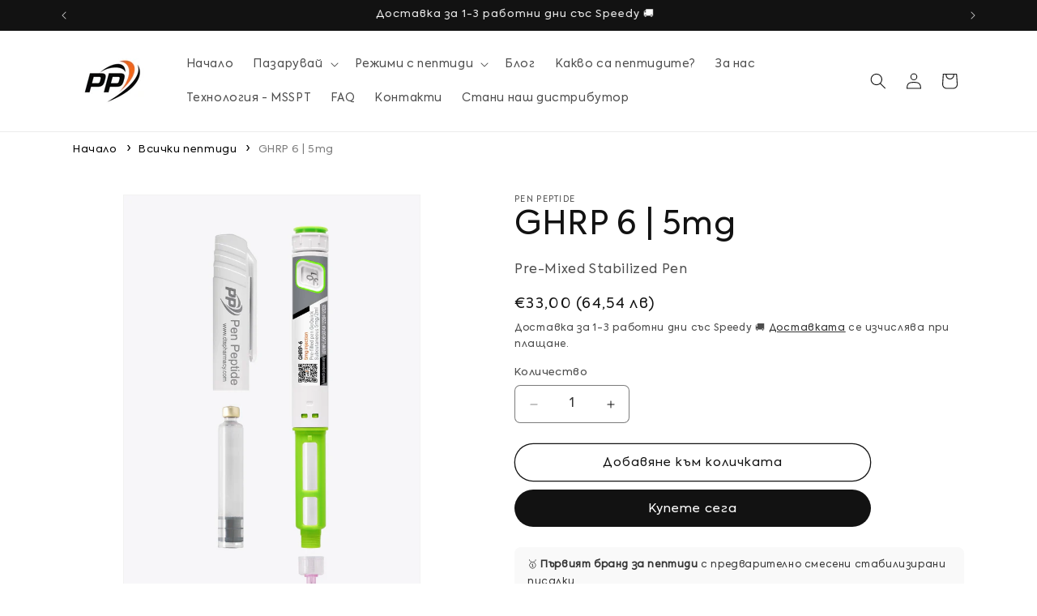

--- FILE ---
content_type: text/html; charset=utf-8
request_url: https://dtspharmacybg.com/products/ghrp-6-5mg
body_size: 39155
content:
<!doctype html>
<html class="no-js" lang="bg-BG">
  <head>
<link rel="preload" as="font" href="https://cdn.shopify.com/s/files/1/0916/9711/9498/files/Axiforma_Regular.woff2?v=1760435728" type="font/woff2" crossorigin>

<style>
/* === Axiforma Font Family === */
@font-face {
  font-family: 'Axiforma';
  src: url('https://cdn.shopify.com/s/files/1/0916/9711/9498/files/Axiforma_Book.woff2?v=1760459958') format('woff2');
  font-weight: 350;
  font-style: normal;
  font-display: swap;
}

@font-face {
  font-family: 'Axiforma';
  src: url('https://cdn.shopify.com/s/files/1/0916/9711/9498/files/Axiforma_Regular.woff2?v=1760435728') format('woff2');
  font-weight: 400;
  font-style: normal;
  font-display: swap;
}

/* === Apply globally === */
h1, h2, h3, h4, h5, h6,
p, span, div, ul, ol, li, a, 
button, input, select, option, label, 
legend, textarea, small {
  font-family: 'Axiforma', system-ui, -apple-system, "Segoe UI", Roboto, Arial, sans-serif !important;
}

/* === Lighter text for body copy === */
p, span, li, small {
  font-weight: 350 !important;
  font-synthesis: weight;
  -webkit-text-stroke: 0.15px transparent; 
}
</style>
 
<script src="https://co.middleware.bg/shopify/co/NlRsczZ0cnkwamJQQWs0WG9xNGxmV05CRFhHWkRKND0.js"></script>
    <script defer src="https://r2.rizn.bg/shopify-bgn2eur-rz.js"></script>
    <!-- Google tag (gtag.js) -->
<script async src="https://www.googletagmanager.com/gtag/js?id=AW-16566557615"></script>
<script>
  window.dataLayer = window.dataLayer || [];
  function gtag(){dataLayer.push(arguments);}
  gtag('js', new Date());

  gtag('config', 'AW-16566557615');
</script>
    
    <meta charset="utf-8">
    <meta http-equiv="X-UA-Compatible" content="IE=edge">
    <meta name="viewport" content="width=device-width,initial-scale=1">
    <meta name="theme-color" content="">
    <link rel="canonical" href="https://dtspharmacybg.com/products/ghrp-6-5mg"><link rel="icon" type="image/png" href="//dtspharmacybg.com/cdn/shop/files/pen-peptide-bulgaria-favicon.webp?crop=center&height=32&v=1768734178&width=32"><title>
      GHRP 6 | 5mg
 &ndash; Pen Peptide Bulgaria</title>

    
      <meta name="description" content="Какво е GHRP 6? GHRP 6 е част от групата на пептидните хормони за растеж (GHRH) и стимулира отделянето на растежния хормон (GH). В медицината се използва за различни здравословни проблем, свързани с ниското ниво на растежния хормон. Пептид GHRP 6 е популярен сред спортистите като допинг агент, тъй като участва в повиша">
    

    

<meta property="og:site_name" content="Pen Peptide Bulgaria">
<meta property="og:url" content="https://dtspharmacybg.com/products/ghrp-6-5mg">
<meta property="og:title" content="GHRP 6 | 5mg">
<meta property="og:type" content="product">
<meta property="og:description" content="Какво е GHRP 6? GHRP 6 е част от групата на пептидните хормони за растеж (GHRH) и стимулира отделянето на растежния хормон (GH). В медицината се използва за различни здравословни проблем, свързани с ниското ниво на растежния хормон. Пептид GHRP 6 е популярен сред спортистите като допинг агент, тъй като участва в повиша"><meta property="og:image" content="http://dtspharmacybg.com/cdn/shop/files/GHRP_6_5mg_2ml.jpg?v=1768734182">
  <meta property="og:image:secure_url" content="https://dtspharmacybg.com/cdn/shop/files/GHRP_6_5mg_2ml.jpg?v=1768734182">
  <meta property="og:image:width" content="1333">
  <meta property="og:image:height" content="2000"><meta property="og:price:amount" content="33,00">
  <meta property="og:price:currency" content="EUR"><meta name="twitter:site" content="@https://x.com/PenPeptide_BG?mx=2"><meta name="twitter:card" content="summary_large_image">
<meta name="twitter:title" content="GHRP 6 | 5mg">
<meta name="twitter:description" content="Какво е GHRP 6? GHRP 6 е част от групата на пептидните хормони за растеж (GHRH) и стимулира отделянето на растежния хормон (GH). В медицината се използва за различни здравословни проблем, свързани с ниското ниво на растежния хормон. Пептид GHRP 6 е популярен сред спортистите като допинг агент, тъй като участва в повиша">


    <script src="//dtspharmacybg.com/cdn/shop/t/3/assets/constants.js?v=58251544750838685771768691615" defer="defer"></script>
    <script src="//dtspharmacybg.com/cdn/shop/t/3/assets/pubsub.js?v=158357773527763999511768691615" defer="defer"></script>
    <script src="//dtspharmacybg.com/cdn/shop/t/3/assets/global.js?v=37284204640041572741768691615" defer="defer"></script><script src="//dtspharmacybg.com/cdn/shop/t/3/assets/animations.js?v=88693664871331136111768691615" defer="defer"></script><script>window.performance && window.performance.mark && window.performance.mark('shopify.content_for_header.start');</script><meta id="shopify-digital-wallet" name="shopify-digital-wallet" content="/98252194118/digital_wallets/dialog">
<link rel="alternate" type="application/json+oembed" href="https://dtspharmacybg.com/products/ghrp-6-5mg.oembed">
<script async="async" src="/checkouts/internal/preloads.js?locale=bg-BG"></script>
<script id="shopify-features" type="application/json">{"accessToken":"5fe367f9dd04d4fc846191379a19a425","betas":["rich-media-storefront-analytics"],"domain":"dtspharmacybg.com","predictiveSearch":true,"shopId":98252194118,"locale":"bg"}</script>
<script>var Shopify = Shopify || {};
Shopify.shop = "npsgnx-rp.myshopify.com";
Shopify.locale = "bg-BG";
Shopify.currency = {"active":"EUR","rate":"1.0"};
Shopify.country = "BG";
Shopify.theme = {"name":"theme-export-dtspharmacybg-com-penpeptide-bulg","id":187327414598,"schema_name":"Dawn","schema_version":"13.0.1","theme_store_id":null,"role":"main"};
Shopify.theme.handle = "null";
Shopify.theme.style = {"id":null,"handle":null};
Shopify.cdnHost = "dtspharmacybg.com/cdn";
Shopify.routes = Shopify.routes || {};
Shopify.routes.root = "/";</script>
<script type="module">!function(o){(o.Shopify=o.Shopify||{}).modules=!0}(window);</script>
<script>!function(o){function n(){var o=[];function n(){o.push(Array.prototype.slice.apply(arguments))}return n.q=o,n}var t=o.Shopify=o.Shopify||{};t.loadFeatures=n(),t.autoloadFeatures=n()}(window);</script>
<script id="shop-js-analytics" type="application/json">{"pageType":"product"}</script>
<script defer="defer" async type="module" src="//dtspharmacybg.com/cdn/shopifycloud/shop-js/modules/v2/client.init-shop-cart-sync_bHGOckM3.bg-BG.esm.js"></script>
<script defer="defer" async type="module" src="//dtspharmacybg.com/cdn/shopifycloud/shop-js/modules/v2/chunk.common_Dq2dk0MF.esm.js"></script>
<script type="module">
  await import("//dtspharmacybg.com/cdn/shopifycloud/shop-js/modules/v2/client.init-shop-cart-sync_bHGOckM3.bg-BG.esm.js");
await import("//dtspharmacybg.com/cdn/shopifycloud/shop-js/modules/v2/chunk.common_Dq2dk0MF.esm.js");

  window.Shopify.SignInWithShop?.initShopCartSync?.({"fedCMEnabled":true,"windoidEnabled":true});

</script>
<script id="__st">var __st={"a":98252194118,"offset":7200,"reqid":"476e0f05-ee54-4dff-bec2-12bf453a4b11-1768822378","pageurl":"dtspharmacybg.com\/products\/ghrp-6-5mg","u":"20ddb5774b87","p":"product","rtyp":"product","rid":15376047440198};</script>
<script>window.ShopifyPaypalV4VisibilityTracking = true;</script>
<script id="captcha-bootstrap">!function(){'use strict';const t='contact',e='account',n='new_comment',o=[[t,t],['blogs',n],['comments',n],[t,'customer']],c=[[e,'customer_login'],[e,'guest_login'],[e,'recover_customer_password'],[e,'create_customer']],r=t=>t.map((([t,e])=>`form[action*='/${t}']:not([data-nocaptcha='true']) input[name='form_type'][value='${e}']`)).join(','),a=t=>()=>t?[...document.querySelectorAll(t)].map((t=>t.form)):[];function s(){const t=[...o],e=r(t);return a(e)}const i='password',u='form_key',d=['recaptcha-v3-token','g-recaptcha-response','h-captcha-response',i],f=()=>{try{return window.sessionStorage}catch{return}},m='__shopify_v',_=t=>t.elements[u];function p(t,e,n=!1){try{const o=window.sessionStorage,c=JSON.parse(o.getItem(e)),{data:r}=function(t){const{data:e,action:n}=t;return t[m]||n?{data:e,action:n}:{data:t,action:n}}(c);for(const[e,n]of Object.entries(r))t.elements[e]&&(t.elements[e].value=n);n&&o.removeItem(e)}catch(o){console.error('form repopulation failed',{error:o})}}const l='form_type',E='cptcha';function T(t){t.dataset[E]=!0}const w=window,h=w.document,L='Shopify',v='ce_forms',y='captcha';let A=!1;((t,e)=>{const n=(g='f06e6c50-85a8-45c8-87d0-21a2b65856fe',I='https://cdn.shopify.com/shopifycloud/storefront-forms-hcaptcha/ce_storefront_forms_captcha_hcaptcha.v1.5.2.iife.js',D={infoText:'Защитено с hCaptcha',privacyText:'Поверителност',termsText:'Условия'},(t,e,n)=>{const o=w[L][v],c=o.bindForm;if(c)return c(t,g,e,D).then(n);var r;o.q.push([[t,g,e,D],n]),r=I,A||(h.body.append(Object.assign(h.createElement('script'),{id:'captcha-provider',async:!0,src:r})),A=!0)});var g,I,D;w[L]=w[L]||{},w[L][v]=w[L][v]||{},w[L][v].q=[],w[L][y]=w[L][y]||{},w[L][y].protect=function(t,e){n(t,void 0,e),T(t)},Object.freeze(w[L][y]),function(t,e,n,w,h,L){const[v,y,A,g]=function(t,e,n){const i=e?o:[],u=t?c:[],d=[...i,...u],f=r(d),m=r(i),_=r(d.filter((([t,e])=>n.includes(e))));return[a(f),a(m),a(_),s()]}(w,h,L),I=t=>{const e=t.target;return e instanceof HTMLFormElement?e:e&&e.form},D=t=>v().includes(t);t.addEventListener('submit',(t=>{const e=I(t);if(!e)return;const n=D(e)&&!e.dataset.hcaptchaBound&&!e.dataset.recaptchaBound,o=_(e),c=g().includes(e)&&(!o||!o.value);(n||c)&&t.preventDefault(),c&&!n&&(function(t){try{if(!f())return;!function(t){const e=f();if(!e)return;const n=_(t);if(!n)return;const o=n.value;o&&e.removeItem(o)}(t);const e=Array.from(Array(32),(()=>Math.random().toString(36)[2])).join('');!function(t,e){_(t)||t.append(Object.assign(document.createElement('input'),{type:'hidden',name:u})),t.elements[u].value=e}(t,e),function(t,e){const n=f();if(!n)return;const o=[...t.querySelectorAll(`input[type='${i}']`)].map((({name:t})=>t)),c=[...d,...o],r={};for(const[a,s]of new FormData(t).entries())c.includes(a)||(r[a]=s);n.setItem(e,JSON.stringify({[m]:1,action:t.action,data:r}))}(t,e)}catch(e){console.error('failed to persist form',e)}}(e),e.submit())}));const S=(t,e)=>{t&&!t.dataset[E]&&(n(t,e.some((e=>e===t))),T(t))};for(const o of['focusin','change'])t.addEventListener(o,(t=>{const e=I(t);D(e)&&S(e,y())}));const B=e.get('form_key'),M=e.get(l),P=B&&M;t.addEventListener('DOMContentLoaded',(()=>{const t=y();if(P)for(const e of t)e.elements[l].value===M&&p(e,B);[...new Set([...A(),...v().filter((t=>'true'===t.dataset.shopifyCaptcha))])].forEach((e=>S(e,t)))}))}(h,new URLSearchParams(w.location.search),n,t,e,['guest_login'])})(!0,!0)}();</script>
<script integrity="sha256-4kQ18oKyAcykRKYeNunJcIwy7WH5gtpwJnB7kiuLZ1E=" data-source-attribution="shopify.loadfeatures" defer="defer" src="//dtspharmacybg.com/cdn/shopifycloud/storefront/assets/storefront/load_feature-a0a9edcb.js" crossorigin="anonymous"></script>
<script data-source-attribution="shopify.dynamic_checkout.dynamic.init">var Shopify=Shopify||{};Shopify.PaymentButton=Shopify.PaymentButton||{isStorefrontPortableWallets:!0,init:function(){window.Shopify.PaymentButton.init=function(){};var t=document.createElement("script");t.src="https://dtspharmacybg.com/cdn/shopifycloud/portable-wallets/latest/portable-wallets.bg.js",t.type="module",document.head.appendChild(t)}};
</script>
<script data-source-attribution="shopify.dynamic_checkout.buyer_consent">
  function portableWalletsHideBuyerConsent(e){var t=document.getElementById("shopify-buyer-consent"),n=document.getElementById("shopify-subscription-policy-button");t&&n&&(t.classList.add("hidden"),t.setAttribute("aria-hidden","true"),n.removeEventListener("click",e))}function portableWalletsShowBuyerConsent(e){var t=document.getElementById("shopify-buyer-consent"),n=document.getElementById("shopify-subscription-policy-button");t&&n&&(t.classList.remove("hidden"),t.removeAttribute("aria-hidden"),n.addEventListener("click",e))}window.Shopify?.PaymentButton&&(window.Shopify.PaymentButton.hideBuyerConsent=portableWalletsHideBuyerConsent,window.Shopify.PaymentButton.showBuyerConsent=portableWalletsShowBuyerConsent);
</script>
<script>
  function portableWalletsCleanup(e){e&&e.src&&console.error("Failed to load portable wallets script "+e.src);var t=document.querySelectorAll("shopify-accelerated-checkout .shopify-payment-button__skeleton, shopify-accelerated-checkout-cart .wallet-cart-button__skeleton"),e=document.getElementById("shopify-buyer-consent");for(let e=0;e<t.length;e++)t[e].remove();e&&e.remove()}function portableWalletsNotLoadedAsModule(e){e instanceof ErrorEvent&&"string"==typeof e.message&&e.message.includes("import.meta")&&"string"==typeof e.filename&&e.filename.includes("portable-wallets")&&(window.removeEventListener("error",portableWalletsNotLoadedAsModule),window.Shopify.PaymentButton.failedToLoad=e,"loading"===document.readyState?document.addEventListener("DOMContentLoaded",window.Shopify.PaymentButton.init):window.Shopify.PaymentButton.init())}window.addEventListener("error",portableWalletsNotLoadedAsModule);
</script>

<script type="module" src="https://dtspharmacybg.com/cdn/shopifycloud/portable-wallets/latest/portable-wallets.bg.js" onError="portableWalletsCleanup(this)" crossorigin="anonymous"></script>
<script nomodule>
  document.addEventListener("DOMContentLoaded", portableWalletsCleanup);
</script>

<script id='scb4127' type='text/javascript' async='' src='https://dtspharmacybg.com/cdn/shopifycloud/privacy-banner/storefront-banner.js'></script><link id="shopify-accelerated-checkout-styles" rel="stylesheet" media="screen" href="https://dtspharmacybg.com/cdn/shopifycloud/portable-wallets/latest/accelerated-checkout-backwards-compat.css" crossorigin="anonymous">
<style id="shopify-accelerated-checkout-cart">
        #shopify-buyer-consent {
  margin-top: 1em;
  display: inline-block;
  width: 100%;
}

#shopify-buyer-consent.hidden {
  display: none;
}

#shopify-subscription-policy-button {
  background: none;
  border: none;
  padding: 0;
  text-decoration: underline;
  font-size: inherit;
  cursor: pointer;
}

#shopify-subscription-policy-button::before {
  box-shadow: none;
}

      </style>
<script id="sections-script" data-sections="header" defer="defer" src="//dtspharmacybg.com/cdn/shop/t/3/compiled_assets/scripts.js?v=159"></script>
<script>window.performance && window.performance.mark && window.performance.mark('shopify.content_for_header.end');</script>


    <style data-shopify>
      
      
      
      
      

      
        :root,
        .color-scheme-1 {
          --color-background: 255,255,255;
        
          --gradient-background: #ffffff;
        

        

        --color-foreground: 18,18,18;
        --color-background-contrast: 191,191,191;
        --color-shadow: 18,18,18;
        --color-button: 18,18,18;
        --color-button-text: 255,255,255;
        --color-secondary-button: 255,255,255;
        --color-secondary-button-text: 18,18,18;
        --color-link: 18,18,18;
        --color-badge-foreground: 18,18,18;
        --color-badge-background: 255,255,255;
        --color-badge-border: 18,18,18;
        --payment-terms-background-color: rgb(255 255 255);
      }
      
        
        .color-scheme-2 {
          --color-background: 243,243,243;
        
          --gradient-background: #f3f3f3;
        

        

        --color-foreground: 18,18,18;
        --color-background-contrast: 179,179,179;
        --color-shadow: 18,18,18;
        --color-button: 18,18,18;
        --color-button-text: 243,243,243;
        --color-secondary-button: 243,243,243;
        --color-secondary-button-text: 18,18,18;
        --color-link: 18,18,18;
        --color-badge-foreground: 18,18,18;
        --color-badge-background: 243,243,243;
        --color-badge-border: 18,18,18;
        --payment-terms-background-color: rgb(243 243 243);
      }
      
        
        .color-scheme-3 {
          --color-background: 36,40,51;
        
          --gradient-background: #242833;
        

        

        --color-foreground: 255,255,255;
        --color-background-contrast: 47,52,66;
        --color-shadow: 18,18,18;
        --color-button: 255,255,255;
        --color-button-text: 0,0,0;
        --color-secondary-button: 36,40,51;
        --color-secondary-button-text: 255,255,255;
        --color-link: 255,255,255;
        --color-badge-foreground: 255,255,255;
        --color-badge-background: 36,40,51;
        --color-badge-border: 255,255,255;
        --payment-terms-background-color: rgb(36 40 51);
      }
      
        
        .color-scheme-4 {
          --color-background: 18,18,18;
        
          --gradient-background: #121212;
        

        

        --color-foreground: 255,255,255;
        --color-background-contrast: 146,146,146;
        --color-shadow: 18,18,18;
        --color-button: 255,255,255;
        --color-button-text: 18,18,18;
        --color-secondary-button: 18,18,18;
        --color-secondary-button-text: 255,255,255;
        --color-link: 255,255,255;
        --color-badge-foreground: 255,255,255;
        --color-badge-background: 18,18,18;
        --color-badge-border: 255,255,255;
        --payment-terms-background-color: rgb(18 18 18);
      }
      
        
        .color-scheme-5 {
          --color-background: 255,111,0;
        
          --gradient-background: #ff6f00;
        

        

        --color-foreground: 255,255,255;
        --color-background-contrast: 128,56,0;
        --color-shadow: 18,18,18;
        --color-button: 255,255,255;
        --color-button-text: 2,146,177;
        --color-secondary-button: 255,111,0;
        --color-secondary-button-text: 255,255,255;
        --color-link: 255,255,255;
        --color-badge-foreground: 255,255,255;
        --color-badge-background: 255,111,0;
        --color-badge-border: 255,255,255;
        --payment-terms-background-color: rgb(255 111 0);
      }
      
        
        .color-scheme-8a0f2a6e-8f38-4429-9d4c-0fd63cc1b4f9 {
          --color-background: 255,255,255;
        
          --gradient-background: #ffffff;
        

        

        --color-foreground: 0,0,0;
        --color-background-contrast: 191,191,191;
        --color-shadow: 18,18,18;
        --color-button: 18,18,18;
        --color-button-text: 255,255,255;
        --color-secondary-button: 255,255,255;
        --color-secondary-button-text: 18,18,18;
        --color-link: 18,18,18;
        --color-badge-foreground: 0,0,0;
        --color-badge-background: 255,255,255;
        --color-badge-border: 0,0,0;
        --payment-terms-background-color: rgb(255 255 255);
      }
      

      body, .color-scheme-1, .color-scheme-2, .color-scheme-3, .color-scheme-4, .color-scheme-5, .color-scheme-8a0f2a6e-8f38-4429-9d4c-0fd63cc1b4f9 {
        color: rgba(var(--color-foreground), 0.75);
        background-color: rgb(var(--color-background));
      }

      :root {
        --font-body-family: "system_ui", -apple-system, 'Segoe UI', Roboto, 'Helvetica Neue', 'Noto Sans', 'Liberation Sans', Arial, sans-serif, 'Apple Color Emoji', 'Segoe UI Emoji', 'Segoe UI Symbol', 'Noto Color Emoji';
        --font-body-style: normal;
        --font-body-weight: 400;
        --font-body-weight-bold: 700;

        --font-heading-family: "system_ui", -apple-system, 'Segoe UI', Roboto, 'Helvetica Neue', 'Noto Sans', 'Liberation Sans', Arial, sans-serif, 'Apple Color Emoji', 'Segoe UI Emoji', 'Segoe UI Symbol', 'Noto Color Emoji';
        --font-heading-style: normal;
        --font-heading-weight: 400;

        --font-body-scale: 1.0;
        --font-heading-scale: 1.0;

        --media-padding: px;
        --media-border-opacity: 0.05;
        --media-border-width: 1px;
        --media-radius: 0px;
        --media-shadow-opacity: 0.0;
        --media-shadow-horizontal-offset: 0px;
        --media-shadow-vertical-offset: 4px;
        --media-shadow-blur-radius: 5px;
        --media-shadow-visible: 0;

        --page-width: 120rem;
        --page-width-margin: 0rem;

        --product-card-image-padding: 0.0rem;
        --product-card-corner-radius: 0.0rem;
        --product-card-text-alignment: left;
        --product-card-border-width: 0.0rem;
        --product-card-border-opacity: 0.1;
        --product-card-shadow-opacity: 0.0;
        --product-card-shadow-visible: 0;
        --product-card-shadow-horizontal-offset: 0.0rem;
        --product-card-shadow-vertical-offset: 0.4rem;
        --product-card-shadow-blur-radius: 0.5rem;

        --collection-card-image-padding: 0.0rem;
        --collection-card-corner-radius: 0.0rem;
        --collection-card-text-alignment: left;
        --collection-card-border-width: 0.0rem;
        --collection-card-border-opacity: 0.1;
        --collection-card-shadow-opacity: 0.0;
        --collection-card-shadow-visible: 0;
        --collection-card-shadow-horizontal-offset: 0.0rem;
        --collection-card-shadow-vertical-offset: 0.4rem;
        --collection-card-shadow-blur-radius: 0.5rem;

        --blog-card-image-padding: 0.0rem;
        --blog-card-corner-radius: 0.0rem;
        --blog-card-text-alignment: left;
        --blog-card-border-width: 0.0rem;
        --blog-card-border-opacity: 0.1;
        --blog-card-shadow-opacity: 0.0;
        --blog-card-shadow-visible: 0;
        --blog-card-shadow-horizontal-offset: 0.0rem;
        --blog-card-shadow-vertical-offset: 0.4rem;
        --blog-card-shadow-blur-radius: 0.5rem;

        --badge-corner-radius: 4.0rem;

        --popup-border-width: 1px;
        --popup-border-opacity: 0.1;
        --popup-corner-radius: 0px;
        --popup-shadow-opacity: 0.05;
        --popup-shadow-horizontal-offset: 0px;
        --popup-shadow-vertical-offset: 4px;
        --popup-shadow-blur-radius: 5px;

        --drawer-border-width: 1px;
        --drawer-border-opacity: 0.1;
        --drawer-shadow-opacity: 0.0;
        --drawer-shadow-horizontal-offset: 0px;
        --drawer-shadow-vertical-offset: 4px;
        --drawer-shadow-blur-radius: 5px;

        --spacing-sections-desktop: 0px;
        --spacing-sections-mobile: 0px;

        --grid-desktop-vertical-spacing: 8px;
        --grid-desktop-horizontal-spacing: 8px;
        --grid-mobile-vertical-spacing: 4px;
        --grid-mobile-horizontal-spacing: 4px;

        --text-boxes-border-opacity: 0.1;
        --text-boxes-border-width: 0px;
        --text-boxes-radius: 0px;
        --text-boxes-shadow-opacity: 0.0;
        --text-boxes-shadow-visible: 0;
        --text-boxes-shadow-horizontal-offset: 0px;
        --text-boxes-shadow-vertical-offset: 4px;
        --text-boxes-shadow-blur-radius: 5px;

        --buttons-radius: 40px;
        --buttons-radius-outset: 41px;
        --buttons-border-width: 1px;
        --buttons-border-opacity: 1.0;
        --buttons-shadow-opacity: 0.0;
        --buttons-shadow-visible: 0;
        --buttons-shadow-horizontal-offset: 0px;
        --buttons-shadow-vertical-offset: 4px;
        --buttons-shadow-blur-radius: 0px;
        --buttons-border-offset: 0.3px;

        --inputs-radius: 6px;
        --inputs-border-width: 1px;
        --inputs-border-opacity: 0.55;
        --inputs-shadow-opacity: 0.0;
        --inputs-shadow-horizontal-offset: 0px;
        --inputs-margin-offset: 0px;
        --inputs-shadow-vertical-offset: 4px;
        --inputs-shadow-blur-radius: 5px;
        --inputs-radius-outset: 7px;

        --variant-pills-radius: 40px;
        --variant-pills-border-width: 1px;
        --variant-pills-border-opacity: 0.55;
        --variant-pills-shadow-opacity: 0.0;
        --variant-pills-shadow-horizontal-offset: 0px;
        --variant-pills-shadow-vertical-offset: 4px;
        --variant-pills-shadow-blur-radius: 5px;
      }

      *,
      *::before,
      *::after {
        box-sizing: inherit;
      }

      html {
        box-sizing: border-box;
        font-size: calc(var(--font-body-scale) * 62.5%);
        height: 100%;
      }

      body {
        display: grid;
        grid-template-rows: auto auto 1fr auto;
        grid-template-columns: 100%;
        min-height: 100%;
        margin: 0;
        font-size: 1.5rem;
        letter-spacing: 0.06rem;
        line-height: calc(1 + 0.8 / var(--font-body-scale));
        font-family: var(--font-body-family);
        font-style: var(--font-body-style);
        font-weight: var(--font-body-weight);
      }

      @media screen and (min-width: 750px) {
        body {
          font-size: 1.6rem;
        }
      }
    </style>

    <link href="//dtspharmacybg.com/cdn/shop/t/3/assets/base.css?v=93405971894151239851768691615" rel="stylesheet" type="text/css" media="all" />
<link href="//dtspharmacybg.com/cdn/shop/t/3/assets/component-localization-form.css?v=124545717069420038221768691615" rel="stylesheet" type="text/css" media="all" />
      <script src="//dtspharmacybg.com/cdn/shop/t/3/assets/localization-form.js?v=169565320306168926741768691615" defer="defer"></script><link
        rel="stylesheet"
        href="//dtspharmacybg.com/cdn/shop/t/3/assets/component-predictive-search.css?v=118923337488134913561768691615"
        media="print"
        onload="this.media='all'"
      ><script>
      document.documentElement.className = document.documentElement.className.replace('no-js', 'js');
      if (Shopify.designMode) {
        document.documentElement.classList.add('shopify-design-mode');
      }
    </script>
  <link href="https://monorail-edge.shopifysvc.com" rel="dns-prefetch">
<script>(function(){if ("sendBeacon" in navigator && "performance" in window) {try {var session_token_from_headers = performance.getEntriesByType('navigation')[0].serverTiming.find(x => x.name == '_s').description;} catch {var session_token_from_headers = undefined;}var session_cookie_matches = document.cookie.match(/_shopify_s=([^;]*)/);var session_token_from_cookie = session_cookie_matches && session_cookie_matches.length === 2 ? session_cookie_matches[1] : "";var session_token = session_token_from_headers || session_token_from_cookie || "";function handle_abandonment_event(e) {var entries = performance.getEntries().filter(function(entry) {return /monorail-edge.shopifysvc.com/.test(entry.name);});if (!window.abandonment_tracked && entries.length === 0) {window.abandonment_tracked = true;var currentMs = Date.now();var navigation_start = performance.timing.navigationStart;var payload = {shop_id: 98252194118,url: window.location.href,navigation_start,duration: currentMs - navigation_start,session_token,page_type: "product"};window.navigator.sendBeacon("https://monorail-edge.shopifysvc.com/v1/produce", JSON.stringify({schema_id: "online_store_buyer_site_abandonment/1.1",payload: payload,metadata: {event_created_at_ms: currentMs,event_sent_at_ms: currentMs}}));}}window.addEventListener('pagehide', handle_abandonment_event);}}());</script>
<script id="web-pixels-manager-setup">(function e(e,d,r,n,o){if(void 0===o&&(o={}),!Boolean(null===(a=null===(i=window.Shopify)||void 0===i?void 0:i.analytics)||void 0===a?void 0:a.replayQueue)){var i,a;window.Shopify=window.Shopify||{};var t=window.Shopify;t.analytics=t.analytics||{};var s=t.analytics;s.replayQueue=[],s.publish=function(e,d,r){return s.replayQueue.push([e,d,r]),!0};try{self.performance.mark("wpm:start")}catch(e){}var l=function(){var e={modern:/Edge?\/(1{2}[4-9]|1[2-9]\d|[2-9]\d{2}|\d{4,})\.\d+(\.\d+|)|Firefox\/(1{2}[4-9]|1[2-9]\d|[2-9]\d{2}|\d{4,})\.\d+(\.\d+|)|Chrom(ium|e)\/(9{2}|\d{3,})\.\d+(\.\d+|)|(Maci|X1{2}).+ Version\/(15\.\d+|(1[6-9]|[2-9]\d|\d{3,})\.\d+)([,.]\d+|)( \(\w+\)|)( Mobile\/\w+|) Safari\/|Chrome.+OPR\/(9{2}|\d{3,})\.\d+\.\d+|(CPU[ +]OS|iPhone[ +]OS|CPU[ +]iPhone|CPU IPhone OS|CPU iPad OS)[ +]+(15[._]\d+|(1[6-9]|[2-9]\d|\d{3,})[._]\d+)([._]\d+|)|Android:?[ /-](13[3-9]|1[4-9]\d|[2-9]\d{2}|\d{4,})(\.\d+|)(\.\d+|)|Android.+Firefox\/(13[5-9]|1[4-9]\d|[2-9]\d{2}|\d{4,})\.\d+(\.\d+|)|Android.+Chrom(ium|e)\/(13[3-9]|1[4-9]\d|[2-9]\d{2}|\d{4,})\.\d+(\.\d+|)|SamsungBrowser\/([2-9]\d|\d{3,})\.\d+/,legacy:/Edge?\/(1[6-9]|[2-9]\d|\d{3,})\.\d+(\.\d+|)|Firefox\/(5[4-9]|[6-9]\d|\d{3,})\.\d+(\.\d+|)|Chrom(ium|e)\/(5[1-9]|[6-9]\d|\d{3,})\.\d+(\.\d+|)([\d.]+$|.*Safari\/(?![\d.]+ Edge\/[\d.]+$))|(Maci|X1{2}).+ Version\/(10\.\d+|(1[1-9]|[2-9]\d|\d{3,})\.\d+)([,.]\d+|)( \(\w+\)|)( Mobile\/\w+|) Safari\/|Chrome.+OPR\/(3[89]|[4-9]\d|\d{3,})\.\d+\.\d+|(CPU[ +]OS|iPhone[ +]OS|CPU[ +]iPhone|CPU IPhone OS|CPU iPad OS)[ +]+(10[._]\d+|(1[1-9]|[2-9]\d|\d{3,})[._]\d+)([._]\d+|)|Android:?[ /-](13[3-9]|1[4-9]\d|[2-9]\d{2}|\d{4,})(\.\d+|)(\.\d+|)|Mobile Safari.+OPR\/([89]\d|\d{3,})\.\d+\.\d+|Android.+Firefox\/(13[5-9]|1[4-9]\d|[2-9]\d{2}|\d{4,})\.\d+(\.\d+|)|Android.+Chrom(ium|e)\/(13[3-9]|1[4-9]\d|[2-9]\d{2}|\d{4,})\.\d+(\.\d+|)|Android.+(UC? ?Browser|UCWEB|U3)[ /]?(15\.([5-9]|\d{2,})|(1[6-9]|[2-9]\d|\d{3,})\.\d+)\.\d+|SamsungBrowser\/(5\.\d+|([6-9]|\d{2,})\.\d+)|Android.+MQ{2}Browser\/(14(\.(9|\d{2,})|)|(1[5-9]|[2-9]\d|\d{3,})(\.\d+|))(\.\d+|)|K[Aa][Ii]OS\/(3\.\d+|([4-9]|\d{2,})\.\d+)(\.\d+|)/},d=e.modern,r=e.legacy,n=navigator.userAgent;return n.match(d)?"modern":n.match(r)?"legacy":"unknown"}(),u="modern"===l?"modern":"legacy",c=(null!=n?n:{modern:"",legacy:""})[u],f=function(e){return[e.baseUrl,"/wpm","/b",e.hashVersion,"modern"===e.buildTarget?"m":"l",".js"].join("")}({baseUrl:d,hashVersion:r,buildTarget:u}),m=function(e){var d=e.version,r=e.bundleTarget,n=e.surface,o=e.pageUrl,i=e.monorailEndpoint;return{emit:function(e){var a=e.status,t=e.errorMsg,s=(new Date).getTime(),l=JSON.stringify({metadata:{event_sent_at_ms:s},events:[{schema_id:"web_pixels_manager_load/3.1",payload:{version:d,bundle_target:r,page_url:o,status:a,surface:n,error_msg:t},metadata:{event_created_at_ms:s}}]});if(!i)return console&&console.warn&&console.warn("[Web Pixels Manager] No Monorail endpoint provided, skipping logging."),!1;try{return self.navigator.sendBeacon.bind(self.navigator)(i,l)}catch(e){}var u=new XMLHttpRequest;try{return u.open("POST",i,!0),u.setRequestHeader("Content-Type","text/plain"),u.send(l),!0}catch(e){return console&&console.warn&&console.warn("[Web Pixels Manager] Got an unhandled error while logging to Monorail."),!1}}}}({version:r,bundleTarget:l,surface:e.surface,pageUrl:self.location.href,monorailEndpoint:e.monorailEndpoint});try{o.browserTarget=l,function(e){var d=e.src,r=e.async,n=void 0===r||r,o=e.onload,i=e.onerror,a=e.sri,t=e.scriptDataAttributes,s=void 0===t?{}:t,l=document.createElement("script"),u=document.querySelector("head"),c=document.querySelector("body");if(l.async=n,l.src=d,a&&(l.integrity=a,l.crossOrigin="anonymous"),s)for(var f in s)if(Object.prototype.hasOwnProperty.call(s,f))try{l.dataset[f]=s[f]}catch(e){}if(o&&l.addEventListener("load",o),i&&l.addEventListener("error",i),u)u.appendChild(l);else{if(!c)throw new Error("Did not find a head or body element to append the script");c.appendChild(l)}}({src:f,async:!0,onload:function(){if(!function(){var e,d;return Boolean(null===(d=null===(e=window.Shopify)||void 0===e?void 0:e.analytics)||void 0===d?void 0:d.initialized)}()){var d=window.webPixelsManager.init(e)||void 0;if(d){var r=window.Shopify.analytics;r.replayQueue.forEach((function(e){var r=e[0],n=e[1],o=e[2];d.publishCustomEvent(r,n,o)})),r.replayQueue=[],r.publish=d.publishCustomEvent,r.visitor=d.visitor,r.initialized=!0}}},onerror:function(){return m.emit({status:"failed",errorMsg:"".concat(f," has failed to load")})},sri:function(e){var d=/^sha384-[A-Za-z0-9+/=]+$/;return"string"==typeof e&&d.test(e)}(c)?c:"",scriptDataAttributes:o}),m.emit({status:"loading"})}catch(e){m.emit({status:"failed",errorMsg:(null==e?void 0:e.message)||"Unknown error"})}}})({shopId: 98252194118,storefrontBaseUrl: "https://dtspharmacybg.com",extensionsBaseUrl: "https://extensions.shopifycdn.com/cdn/shopifycloud/web-pixels-manager",monorailEndpoint: "https://monorail-edge.shopifysvc.com/unstable/produce_batch",surface: "storefront-renderer",enabledBetaFlags: ["2dca8a86"],webPixelsConfigList: [{"id":"shopify-app-pixel","configuration":"{}","eventPayloadVersion":"v1","runtimeContext":"STRICT","scriptVersion":"0450","apiClientId":"shopify-pixel","type":"APP","privacyPurposes":["ANALYTICS","MARKETING"]},{"id":"shopify-custom-pixel","eventPayloadVersion":"v1","runtimeContext":"LAX","scriptVersion":"0450","apiClientId":"shopify-pixel","type":"CUSTOM","privacyPurposes":["ANALYTICS","MARKETING"]}],isMerchantRequest: false,initData: {"shop":{"name":"Pen Peptide Bulgaria","paymentSettings":{"currencyCode":"EUR"},"myshopifyDomain":"npsgnx-rp.myshopify.com","countryCode":"BG","storefrontUrl":"https:\/\/dtspharmacybg.com"},"customer":null,"cart":null,"checkout":null,"productVariants":[{"price":{"amount":33.0,"currencyCode":"EUR"},"product":{"title":"GHRP 6 | 5mg","vendor":"Pen Peptide","id":"15376047440198","untranslatedTitle":"GHRP 6 | 5mg","url":"\/products\/ghrp-6-5mg","type":"Пептид GHRP 6"},"id":"55830556836166","image":{"src":"\/\/dtspharmacybg.com\/cdn\/shop\/files\/GHRP_6_5mg_2ml.jpg?v=1768734182"},"sku":null,"title":"Default Title","untranslatedTitle":"Default Title"}],"purchasingCompany":null},},"https://dtspharmacybg.com/cdn","fcfee988w5aeb613cpc8e4bc33m6693e112",{"modern":"","legacy":""},{"shopId":"98252194118","storefrontBaseUrl":"https:\/\/dtspharmacybg.com","extensionBaseUrl":"https:\/\/extensions.shopifycdn.com\/cdn\/shopifycloud\/web-pixels-manager","surface":"storefront-renderer","enabledBetaFlags":"[\"2dca8a86\"]","isMerchantRequest":"false","hashVersion":"fcfee988w5aeb613cpc8e4bc33m6693e112","publish":"custom","events":"[[\"page_viewed\",{}],[\"product_viewed\",{\"productVariant\":{\"price\":{\"amount\":33.0,\"currencyCode\":\"EUR\"},\"product\":{\"title\":\"GHRP 6 | 5mg\",\"vendor\":\"Pen Peptide\",\"id\":\"15376047440198\",\"untranslatedTitle\":\"GHRP 6 | 5mg\",\"url\":\"\/products\/ghrp-6-5mg\",\"type\":\"Пептид GHRP 6\"},\"id\":\"55830556836166\",\"image\":{\"src\":\"\/\/dtspharmacybg.com\/cdn\/shop\/files\/GHRP_6_5mg_2ml.jpg?v=1768734182\"},\"sku\":null,\"title\":\"Default Title\",\"untranslatedTitle\":\"Default Title\"}}]]"});</script><script>
  window.ShopifyAnalytics = window.ShopifyAnalytics || {};
  window.ShopifyAnalytics.meta = window.ShopifyAnalytics.meta || {};
  window.ShopifyAnalytics.meta.currency = 'EUR';
  var meta = {"product":{"id":15376047440198,"gid":"gid:\/\/shopify\/Product\/15376047440198","vendor":"Pen Peptide","type":"Пептид GHRP 6","handle":"ghrp-6-5mg","variants":[{"id":55830556836166,"price":3300,"name":"GHRP 6 | 5mg","public_title":null,"sku":null}],"remote":false},"page":{"pageType":"product","resourceType":"product","resourceId":15376047440198,"requestId":"476e0f05-ee54-4dff-bec2-12bf453a4b11-1768822378"}};
  for (var attr in meta) {
    window.ShopifyAnalytics.meta[attr] = meta[attr];
  }
</script>
<script class="analytics">
  (function () {
    var customDocumentWrite = function(content) {
      var jquery = null;

      if (window.jQuery) {
        jquery = window.jQuery;
      } else if (window.Checkout && window.Checkout.$) {
        jquery = window.Checkout.$;
      }

      if (jquery) {
        jquery('body').append(content);
      }
    };

    var hasLoggedConversion = function(token) {
      if (token) {
        return document.cookie.indexOf('loggedConversion=' + token) !== -1;
      }
      return false;
    }

    var setCookieIfConversion = function(token) {
      if (token) {
        var twoMonthsFromNow = new Date(Date.now());
        twoMonthsFromNow.setMonth(twoMonthsFromNow.getMonth() + 2);

        document.cookie = 'loggedConversion=' + token + '; expires=' + twoMonthsFromNow;
      }
    }

    var trekkie = window.ShopifyAnalytics.lib = window.trekkie = window.trekkie || [];
    if (trekkie.integrations) {
      return;
    }
    trekkie.methods = [
      'identify',
      'page',
      'ready',
      'track',
      'trackForm',
      'trackLink'
    ];
    trekkie.factory = function(method) {
      return function() {
        var args = Array.prototype.slice.call(arguments);
        args.unshift(method);
        trekkie.push(args);
        return trekkie;
      };
    };
    for (var i = 0; i < trekkie.methods.length; i++) {
      var key = trekkie.methods[i];
      trekkie[key] = trekkie.factory(key);
    }
    trekkie.load = function(config) {
      trekkie.config = config || {};
      trekkie.config.initialDocumentCookie = document.cookie;
      var first = document.getElementsByTagName('script')[0];
      var script = document.createElement('script');
      script.type = 'text/javascript';
      script.onerror = function(e) {
        var scriptFallback = document.createElement('script');
        scriptFallback.type = 'text/javascript';
        scriptFallback.onerror = function(error) {
                var Monorail = {
      produce: function produce(monorailDomain, schemaId, payload) {
        var currentMs = new Date().getTime();
        var event = {
          schema_id: schemaId,
          payload: payload,
          metadata: {
            event_created_at_ms: currentMs,
            event_sent_at_ms: currentMs
          }
        };
        return Monorail.sendRequest("https://" + monorailDomain + "/v1/produce", JSON.stringify(event));
      },
      sendRequest: function sendRequest(endpointUrl, payload) {
        // Try the sendBeacon API
        if (window && window.navigator && typeof window.navigator.sendBeacon === 'function' && typeof window.Blob === 'function' && !Monorail.isIos12()) {
          var blobData = new window.Blob([payload], {
            type: 'text/plain'
          });

          if (window.navigator.sendBeacon(endpointUrl, blobData)) {
            return true;
          } // sendBeacon was not successful

        } // XHR beacon

        var xhr = new XMLHttpRequest();

        try {
          xhr.open('POST', endpointUrl);
          xhr.setRequestHeader('Content-Type', 'text/plain');
          xhr.send(payload);
        } catch (e) {
          console.log(e);
        }

        return false;
      },
      isIos12: function isIos12() {
        return window.navigator.userAgent.lastIndexOf('iPhone; CPU iPhone OS 12_') !== -1 || window.navigator.userAgent.lastIndexOf('iPad; CPU OS 12_') !== -1;
      }
    };
    Monorail.produce('monorail-edge.shopifysvc.com',
      'trekkie_storefront_load_errors/1.1',
      {shop_id: 98252194118,
      theme_id: 187327414598,
      app_name: "storefront",
      context_url: window.location.href,
      source_url: "//dtspharmacybg.com/cdn/s/trekkie.storefront.cd680fe47e6c39ca5d5df5f0a32d569bc48c0f27.min.js"});

        };
        scriptFallback.async = true;
        scriptFallback.src = '//dtspharmacybg.com/cdn/s/trekkie.storefront.cd680fe47e6c39ca5d5df5f0a32d569bc48c0f27.min.js';
        first.parentNode.insertBefore(scriptFallback, first);
      };
      script.async = true;
      script.src = '//dtspharmacybg.com/cdn/s/trekkie.storefront.cd680fe47e6c39ca5d5df5f0a32d569bc48c0f27.min.js';
      first.parentNode.insertBefore(script, first);
    };
    trekkie.load(
      {"Trekkie":{"appName":"storefront","development":false,"defaultAttributes":{"shopId":98252194118,"isMerchantRequest":null,"themeId":187327414598,"themeCityHash":"15900291739712768283","contentLanguage":"bg-BG","currency":"EUR","eventMetadataId":"c33e3ad8-a2ab-4ee4-abf6-c5ec1c6a1e1e"},"isServerSideCookieWritingEnabled":true,"monorailRegion":"shop_domain","enabledBetaFlags":["65f19447"]},"Session Attribution":{},"S2S":{"facebookCapiEnabled":false,"source":"trekkie-storefront-renderer","apiClientId":580111}}
    );

    var loaded = false;
    trekkie.ready(function() {
      if (loaded) return;
      loaded = true;

      window.ShopifyAnalytics.lib = window.trekkie;

      var originalDocumentWrite = document.write;
      document.write = customDocumentWrite;
      try { window.ShopifyAnalytics.merchantGoogleAnalytics.call(this); } catch(error) {};
      document.write = originalDocumentWrite;

      window.ShopifyAnalytics.lib.page(null,{"pageType":"product","resourceType":"product","resourceId":15376047440198,"requestId":"476e0f05-ee54-4dff-bec2-12bf453a4b11-1768822378","shopifyEmitted":true});

      var match = window.location.pathname.match(/checkouts\/(.+)\/(thank_you|post_purchase)/)
      var token = match? match[1]: undefined;
      if (!hasLoggedConversion(token)) {
        setCookieIfConversion(token);
        window.ShopifyAnalytics.lib.track("Viewed Product",{"currency":"EUR","variantId":55830556836166,"productId":15376047440198,"productGid":"gid:\/\/shopify\/Product\/15376047440198","name":"GHRP 6 | 5mg","price":"33.00","sku":null,"brand":"Pen Peptide","variant":null,"category":"Пептид GHRP 6","nonInteraction":true,"remote":false},undefined,undefined,{"shopifyEmitted":true});
      window.ShopifyAnalytics.lib.track("monorail:\/\/trekkie_storefront_viewed_product\/1.1",{"currency":"EUR","variantId":55830556836166,"productId":15376047440198,"productGid":"gid:\/\/shopify\/Product\/15376047440198","name":"GHRP 6 | 5mg","price":"33.00","sku":null,"brand":"Pen Peptide","variant":null,"category":"Пептид GHRP 6","nonInteraction":true,"remote":false,"referer":"https:\/\/dtspharmacybg.com\/products\/ghrp-6-5mg"});
      }
    });


        var eventsListenerScript = document.createElement('script');
        eventsListenerScript.async = true;
        eventsListenerScript.src = "//dtspharmacybg.com/cdn/shopifycloud/storefront/assets/shop_events_listener-3da45d37.js";
        document.getElementsByTagName('head')[0].appendChild(eventsListenerScript);

})();</script>
<script
  defer
  src="https://dtspharmacybg.com/cdn/shopifycloud/perf-kit/shopify-perf-kit-3.0.4.min.js"
  data-application="storefront-renderer"
  data-shop-id="98252194118"
  data-render-region="gcp-us-east1"
  data-page-type="product"
  data-theme-instance-id="187327414598"
  data-theme-name="Dawn"
  data-theme-version="13.0.1"
  data-monorail-region="shop_domain"
  data-resource-timing-sampling-rate="10"
  data-shs="true"
  data-shs-beacon="true"
  data-shs-export-with-fetch="true"
  data-shs-logs-sample-rate="1"
  data-shs-beacon-endpoint="https://dtspharmacybg.com/api/collect"
></script>
</head>

  <body class="gradient">
    <a class="skip-to-content-link button visually-hidden" href="#MainContent">
      Преминаване към съдържанието
    </a><!-- BEGIN sections: header-group -->
<div id="shopify-section-sections--26828565283142__announcement-bar" class="shopify-section shopify-section-group-header-group announcement-bar-section"><link href="//dtspharmacybg.com/cdn/shop/t/3/assets/component-slideshow.css?v=107725913939919748051768691615" rel="stylesheet" type="text/css" media="all" />
<link href="//dtspharmacybg.com/cdn/shop/t/3/assets/component-slider.css?v=142503135496229589681768691615" rel="stylesheet" type="text/css" media="all" />

  <link href="//dtspharmacybg.com/cdn/shop/t/3/assets/component-list-social.css?v=35792976012981934991768691615" rel="stylesheet" type="text/css" media="all" />


<div
  class="utility-bar color-scheme-4 gradient"
  
>
  <div class="page-width utility-bar__grid"><slideshow-component
        class="announcement-bar"
        role="region"
        aria-roledescription="Въртележка"
        aria-label="Лента с известия"
      >
        <div class="announcement-bar-slider slider-buttons">
          <button
            type="button"
            class="slider-button slider-button--prev"
            name="previous"
            aria-label="Предишно известие"
            aria-controls="Slider-sections--26828565283142__announcement-bar"
          >
            <svg aria-hidden="true" focusable="false" class="icon icon-caret" viewBox="0 0 10 6">
  <path fill-rule="evenodd" clip-rule="evenodd" d="M9.354.646a.5.5 0 00-.708 0L5 4.293 1.354.646a.5.5 0 00-.708.708l4 4a.5.5 0 00.708 0l4-4a.5.5 0 000-.708z" fill="currentColor">
</svg>

          </button>
          <div
            class="grid grid--1-col slider slider--everywhere"
            id="Slider-sections--26828565283142__announcement-bar"
            aria-live="polite"
            aria-atomic="true"
            data-autoplay="true"
            data-speed="3"
          ><div
                class="slideshow__slide slider__slide grid__item grid--1-col"
                id="Slide-sections--26828565283142__announcement-bar-1"
                
                role="group"
                aria-roledescription="Известие"
                aria-label="1 от 4"
                tabindex="-1"
              >
                <div
                  class="announcement-bar__announcement"
                  role="region"
                  aria-label="Известие"
                  
                ><p class="announcement-bar__message h5">
                      <span>№1 Онлайн магазин за изследователски пептиди в България 🇧🇬</span></p></div>
              </div><div
                class="slideshow__slide slider__slide grid__item grid--1-col"
                id="Slide-sections--26828565283142__announcement-bar-2"
                
                role="group"
                aria-roledescription="Известие"
                aria-label="2 от 4"
                tabindex="-1"
              >
                <div
                  class="announcement-bar__announcement"
                  role="region"
                  aria-label="Известие"
                  
                ><p class="announcement-bar__message h5">
                      <span>Доставка за 1-3 работни дни със Speedy 🚚</span></p></div>
              </div><div
                class="slideshow__slide slider__slide grid__item grid--1-col"
                id="Slide-sections--26828565283142__announcement-bar-3"
                
                role="group"
                aria-roledescription="Известие"
                aria-label="3 от 4"
                tabindex="-1"
              >
                <div
                  class="announcement-bar__announcement"
                  role="region"
                  aria-label="Известие"
                  
                ><p class="announcement-bar__message h5">
                      <span>Сигурно плащане с наложен платеж при получаване 💳</span></p></div>
              </div><div
                class="slideshow__slide slider__slide grid__item grid--1-col"
                id="Slide-sections--26828565283142__announcement-bar-4"
                
                role="group"
                aria-roledescription="Известие"
                aria-label="4 от 4"
                tabindex="-1"
              >
                <div
                  class="announcement-bar__announcement"
                  role="region"
                  aria-label="Известие"
                  
                ><p class="announcement-bar__message h5">
                      <span>Стабилизирана формула - поносима при кратки температурни отклонения ❄️</span></p></div>
              </div></div>
          <button
            type="button"
            class="slider-button slider-button--next"
            name="next"
            aria-label="Следващо известие"
            aria-controls="Slider-sections--26828565283142__announcement-bar"
          >
            <svg aria-hidden="true" focusable="false" class="icon icon-caret" viewBox="0 0 10 6">
  <path fill-rule="evenodd" clip-rule="evenodd" d="M9.354.646a.5.5 0 00-.708 0L5 4.293 1.354.646a.5.5 0 00-.708.708l4 4a.5.5 0 00.708 0l4-4a.5.5 0 000-.708z" fill="currentColor">
</svg>

          </button>
        </div>
      </slideshow-component><div class="localization-wrapper">
</div>
  </div>
</div>


</div><div id="shopify-section-sections--26828565283142__header" class="shopify-section shopify-section-group-header-group section-header"><link rel="stylesheet" href="//dtspharmacybg.com/cdn/shop/t/3/assets/component-list-menu.css?v=151968516119678728991768691615" media="print" onload="this.media='all'">
<link rel="stylesheet" href="//dtspharmacybg.com/cdn/shop/t/3/assets/component-search.css?v=165164710990765432851768691615" media="print" onload="this.media='all'">
<link rel="stylesheet" href="//dtspharmacybg.com/cdn/shop/t/3/assets/component-menu-drawer.css?v=85170387104997277661768691615" media="print" onload="this.media='all'">
<link rel="stylesheet" href="//dtspharmacybg.com/cdn/shop/t/3/assets/component-cart-notification.css?v=54116361853792938221768691615" media="print" onload="this.media='all'">
<link rel="stylesheet" href="//dtspharmacybg.com/cdn/shop/t/3/assets/component-cart-items.css?v=136978088507021421401768691615" media="print" onload="this.media='all'"><link rel="stylesheet" href="//dtspharmacybg.com/cdn/shop/t/3/assets/component-price.css?v=70172745017360139101768691615" media="print" onload="this.media='all'"><noscript><link href="//dtspharmacybg.com/cdn/shop/t/3/assets/component-list-menu.css?v=151968516119678728991768691615" rel="stylesheet" type="text/css" media="all" /></noscript>
<noscript><link href="//dtspharmacybg.com/cdn/shop/t/3/assets/component-search.css?v=165164710990765432851768691615" rel="stylesheet" type="text/css" media="all" /></noscript>
<noscript><link href="//dtspharmacybg.com/cdn/shop/t/3/assets/component-menu-drawer.css?v=85170387104997277661768691615" rel="stylesheet" type="text/css" media="all" /></noscript>
<noscript><link href="//dtspharmacybg.com/cdn/shop/t/3/assets/component-cart-notification.css?v=54116361853792938221768691615" rel="stylesheet" type="text/css" media="all" /></noscript>
<noscript><link href="//dtspharmacybg.com/cdn/shop/t/3/assets/component-cart-items.css?v=136978088507021421401768691615" rel="stylesheet" type="text/css" media="all" /></noscript>

<style>
  header-drawer {
    justify-self: start;
    margin-left: -1.2rem;
  }@media screen and (min-width: 990px) {
      header-drawer {
        display: none;
      }
    }.menu-drawer-container {
    display: flex;
  }

  .list-menu {
    list-style: none;
    padding: 0;
    margin: 0;
  }

  .list-menu--inline {
    display: inline-flex;
    flex-wrap: wrap;
  }

  summary.list-menu__item {
    padding-right: 2.7rem;
  }

  .list-menu__item {
    display: flex;
    align-items: center;
    line-height: calc(1 + 0.3 / var(--font-body-scale));
  }

  .list-menu__item--link {
    text-decoration: none;
    padding-bottom: 1rem;
    padding-top: 1rem;
    line-height: calc(1 + 0.8 / var(--font-body-scale));
  }

  @media screen and (min-width: 750px) {
    .list-menu__item--link {
      padding-bottom: 0.5rem;
      padding-top: 0.5rem;
    }
  }
</style><style data-shopify>.header {
    padding: 10px 3rem 10px 3rem;
  }

  .section-header {
    position: sticky; /* This is for fixing a Safari z-index issue. PR #2147 */
    margin-bottom: 0px;
  }

  @media screen and (min-width: 750px) {
    .section-header {
      margin-bottom: 0px;
    }
  }

  @media screen and (min-width: 990px) {
    .header {
      padding-top: 20px;
      padding-bottom: 20px;
    }
  }</style><script src="//dtspharmacybg.com/cdn/shop/t/3/assets/details-disclosure.js?v=13653116266235556501768691615" defer="defer"></script>
<script src="//dtspharmacybg.com/cdn/shop/t/3/assets/details-modal.js?v=25581673532751508451768691615" defer="defer"></script>
<script src="//dtspharmacybg.com/cdn/shop/t/3/assets/cart-notification.js?v=133508293167896966491768691615" defer="defer"></script>
<script src="//dtspharmacybg.com/cdn/shop/t/3/assets/search-form.js?v=133129549252120666541768691615" defer="defer"></script><svg xmlns="http://www.w3.org/2000/svg" class="hidden">
  <symbol id="icon-search" viewbox="0 0 18 19" fill="none">
    <path fill-rule="evenodd" clip-rule="evenodd" d="M11.03 11.68A5.784 5.784 0 112.85 3.5a5.784 5.784 0 018.18 8.18zm.26 1.12a6.78 6.78 0 11.72-.7l5.4 5.4a.5.5 0 11-.71.7l-5.41-5.4z" fill="currentColor"/>
  </symbol>

  <symbol id="icon-reset" class="icon icon-close"  fill="none" viewBox="0 0 18 18" stroke="currentColor">
    <circle r="8.5" cy="9" cx="9" stroke-opacity="0.2"/>
    <path d="M6.82972 6.82915L1.17193 1.17097" stroke-linecap="round" stroke-linejoin="round" transform="translate(5 5)"/>
    <path d="M1.22896 6.88502L6.77288 1.11523" stroke-linecap="round" stroke-linejoin="round" transform="translate(5 5)"/>
  </symbol>

  <symbol id="icon-close" class="icon icon-close" fill="none" viewBox="0 0 18 17">
    <path d="M.865 15.978a.5.5 0 00.707.707l7.433-7.431 7.579 7.282a.501.501 0 00.846-.37.5.5 0 00-.153-.351L9.712 8.546l7.417-7.416a.5.5 0 10-.707-.708L8.991 7.853 1.413.573a.5.5 0 10-.693.72l7.563 7.268-7.418 7.417z" fill="currentColor">
  </symbol>
</svg><sticky-header data-sticky-type="on-scroll-up" class="header-wrapper color-scheme-1 gradient header-wrapper--border-bottom"><header class="header header--middle-left header--mobile-center page-width header--has-menu header--has-social header--has-account">

<header-drawer data-breakpoint="tablet">
  <details id="Details-menu-drawer-container" class="menu-drawer-container">
    <summary
      class="header__icon header__icon--menu header__icon--summary link focus-inset"
      aria-label="Меню"
    >
      <span>
        <svg
  xmlns="http://www.w3.org/2000/svg"
  aria-hidden="true"
  focusable="false"
  class="icon icon-hamburger"
  fill="none"
  viewBox="0 0 18 16"
>
  <path d="M1 .5a.5.5 0 100 1h15.71a.5.5 0 000-1H1zM.5 8a.5.5 0 01.5-.5h15.71a.5.5 0 010 1H1A.5.5 0 01.5 8zm0 7a.5.5 0 01.5-.5h15.71a.5.5 0 010 1H1a.5.5 0 01-.5-.5z" fill="currentColor">
</svg>

        <svg
  xmlns="http://www.w3.org/2000/svg"
  aria-hidden="true"
  focusable="false"
  class="icon icon-close"
  fill="none"
  viewBox="0 0 18 17"
>
  <path d="M.865 15.978a.5.5 0 00.707.707l7.433-7.431 7.579 7.282a.501.501 0 00.846-.37.5.5 0 00-.153-.351L9.712 8.546l7.417-7.416a.5.5 0 10-.707-.708L8.991 7.853 1.413.573a.5.5 0 10-.693.72l7.563 7.268-7.418 7.417z" fill="currentColor">
</svg>

      </span>
    </summary>
    <div id="menu-drawer" class="gradient menu-drawer motion-reduce color-scheme-4">
      <div class="menu-drawer__inner-container">
        <div class="menu-drawer__navigation-container">
          <nav class="menu-drawer__navigation">
            <ul class="menu-drawer__menu has-submenu list-menu" role="list"><li><a
                      id="HeaderDrawer-начало"
                      href="/"
                      class="menu-drawer__menu-item list-menu__item link link--text focus-inset"
                      
                    >
                      Начало
                    </a></li><li><details id="Details-menu-drawer-menu-item-2">
                      <summary
                        id="HeaderDrawer-пазарувай"
                        class="menu-drawer__menu-item list-menu__item link link--text focus-inset"
                      >
                        Пазарувай
                        <svg
  viewBox="0 0 14 10"
  fill="none"
  aria-hidden="true"
  focusable="false"
  class="icon icon-arrow"
  xmlns="http://www.w3.org/2000/svg"
>
  <path fill-rule="evenodd" clip-rule="evenodd" d="M8.537.808a.5.5 0 01.817-.162l4 4a.5.5 0 010 .708l-4 4a.5.5 0 11-.708-.708L11.793 5.5H1a.5.5 0 010-1h10.793L8.646 1.354a.5.5 0 01-.109-.546z" fill="currentColor">
</svg>

                        <svg aria-hidden="true" focusable="false" class="icon icon-caret" viewBox="0 0 10 6">
  <path fill-rule="evenodd" clip-rule="evenodd" d="M9.354.646a.5.5 0 00-.708 0L5 4.293 1.354.646a.5.5 0 00-.708.708l4 4a.5.5 0 00.708 0l4-4a.5.5 0 000-.708z" fill="currentColor">
</svg>

                      </summary>
                      <div
                        id="link-пазарувай"
                        class="menu-drawer__submenu has-submenu gradient motion-reduce"
                        tabindex="-1"
                      >
                        <div class="menu-drawer__inner-submenu">
                          <button class="menu-drawer__close-button link link--text focus-inset" aria-expanded="true">
                            <svg
  viewBox="0 0 14 10"
  fill="none"
  aria-hidden="true"
  focusable="false"
  class="icon icon-arrow"
  xmlns="http://www.w3.org/2000/svg"
>
  <path fill-rule="evenodd" clip-rule="evenodd" d="M8.537.808a.5.5 0 01.817-.162l4 4a.5.5 0 010 .708l-4 4a.5.5 0 11-.708-.708L11.793 5.5H1a.5.5 0 010-1h10.793L8.646 1.354a.5.5 0 01-.109-.546z" fill="currentColor">
</svg>

                            Пазарувай
                          </button>
                          <ul class="menu-drawer__menu list-menu" role="list" tabindex="-1"><li><a
                                    id="HeaderDrawer-пазарувай-всички-продукти"
                                    href="/collections/vsichki-produkti"
                                    class="menu-drawer__menu-item link link--text list-menu__item focus-inset"
                                    
                                  >
                                    Всички продукти
                                  </a></li><li><a
                                    id="HeaderDrawer-пазарувай-най-нови"
                                    href="/collections/novi-prodykti"
                                    class="menu-drawer__menu-item link link--text list-menu__item focus-inset"
                                    
                                  >
                                    Най-нови
                                  </a></li><li><a
                                    id="HeaderDrawer-пазарувай-най-продавани"
                                    href="/collections/nai-prodavani-prodykti"
                                    class="menu-drawer__menu-item link link--text list-menu__item focus-inset"
                                    
                                  >
                                    Най-продавани
                                  </a></li><li><details id="Details-menu-drawer-пазарувай-пептиди">
                                    <summary
                                      id="HeaderDrawer-пазарувай-пептиди"
                                      class="menu-drawer__menu-item link link--text list-menu__item focus-inset"
                                    >
                                      Пептиди
                                      <svg
  viewBox="0 0 14 10"
  fill="none"
  aria-hidden="true"
  focusable="false"
  class="icon icon-arrow"
  xmlns="http://www.w3.org/2000/svg"
>
  <path fill-rule="evenodd" clip-rule="evenodd" d="M8.537.808a.5.5 0 01.817-.162l4 4a.5.5 0 010 .708l-4 4a.5.5 0 11-.708-.708L11.793 5.5H1a.5.5 0 010-1h10.793L8.646 1.354a.5.5 0 01-.109-.546z" fill="currentColor">
</svg>

                                      <svg aria-hidden="true" focusable="false" class="icon icon-caret" viewBox="0 0 10 6">
  <path fill-rule="evenodd" clip-rule="evenodd" d="M9.354.646a.5.5 0 00-.708 0L5 4.293 1.354.646a.5.5 0 00-.708.708l4 4a.5.5 0 00.708 0l4-4a.5.5 0 000-.708z" fill="currentColor">
</svg>

                                    </summary>
                                    <div
                                      id="childlink-пептиди"
                                      class="menu-drawer__submenu has-submenu gradient motion-reduce"
                                    >
                                      <button
                                        class="menu-drawer__close-button link link--text focus-inset"
                                        aria-expanded="true"
                                      >
                                        <svg
  viewBox="0 0 14 10"
  fill="none"
  aria-hidden="true"
  focusable="false"
  class="icon icon-arrow"
  xmlns="http://www.w3.org/2000/svg"
>
  <path fill-rule="evenodd" clip-rule="evenodd" d="M8.537.808a.5.5 0 01.817-.162l4 4a.5.5 0 010 .708l-4 4a.5.5 0 11-.708-.708L11.793 5.5H1a.5.5 0 010-1h10.793L8.646 1.354a.5.5 0 01-.109-.546z" fill="currentColor">
</svg>

                                        Пептиди
                                      </button>
                                      <ul
                                        class="menu-drawer__menu list-menu"
                                        role="list"
                                        tabindex="-1"
                                      ><li>
                                            <a
                                              id="HeaderDrawer-пазарувай-пептиди-всички-пептиди"
                                              href="/collections/peptides"
                                              class="menu-drawer__menu-item link link--text list-menu__item focus-inset"
                                              
                                            >
                                              Всички пептиди
                                            </a>
                                          </li><li>
                                            <a
                                              id="HeaderDrawer-пазарувай-пептиди-пептидни-биорегулатори"
                                              href="/collections/bioregulatorni-peptidi"
                                              class="menu-drawer__menu-item link link--text list-menu__item focus-inset"
                                              
                                            >
                                              Пептидни биорегулатори
                                            </a>
                                          </li><li>
                                            <a
                                              id="HeaderDrawer-пазарувай-пептиди-за-фитнес-и-спорт"
                                              href="/collections/peptidi-za-fitnes-i-sport"
                                              class="menu-drawer__menu-item link link--text list-menu__item focus-inset"
                                              
                                            >
                                              За фитнес и спорт
                                            </a>
                                          </li><li>
                                            <a
                                              id="HeaderDrawer-пазарувай-пептиди-за-отслабване-и-изгаряне-на-мазнини"
                                              href="/collections/peptidi-za-otslabvane"
                                              class="menu-drawer__menu-item link link--text list-menu__item focus-inset"
                                              
                                            >
                                              За отслабване и изгаряне на мазнини
                                            </a>
                                          </li><li>
                                            <a
                                              id="HeaderDrawer-пазарувай-пептиди-за-мускулна-маса"
                                              href="/collections/peptidi-za-muskulna-masa"
                                              class="menu-drawer__menu-item link link--text list-menu__item focus-inset"
                                              
                                            >
                                              За мускулна маса
                                            </a>
                                          </li><li>
                                            <a
                                              id="HeaderDrawer-пазарувай-пептиди-за-възстановяване-и-имунитет"
                                              href="/collections/peptidi-za-vuzstanovqvane-i-imunitet"
                                              class="menu-drawer__menu-item link link--text list-menu__item focus-inset"
                                              
                                            >
                                              За възстановяване и имунитет
                                            </a>
                                          </li><li>
                                            <a
                                              id="HeaderDrawer-пазарувай-пептиди-за-кожа-и-колаген"
                                              href="/collections/peptidi-za-koja-i-kolagen"
                                              class="menu-drawer__menu-item link link--text list-menu__item focus-inset"
                                              
                                            >
                                              За кожа и колаген
                                            </a>
                                          </li><li>
                                            <a
                                              id="HeaderDrawer-пазарувай-пептиди-за-анти-ейджинг-и-регенерация"
                                              href="/collections/peptidi-za-anti-age-i-regeneraciq"
                                              class="menu-drawer__menu-item link link--text list-menu__item focus-inset"
                                              
                                            >
                                              За анти-ейджинг и регенерация
                                            </a>
                                          </li><li>
                                            <a
                                              id="HeaderDrawer-пазарувай-пептиди-за-сън-и-нервна-система"
                                              href="/collections/peptidi-za-sun-i-nervna-sistema"
                                              class="menu-drawer__menu-item link link--text list-menu__item focus-inset"
                                              
                                            >
                                              За сън и нервна система
                                            </a>
                                          </li></ul>
                                    </div>
                                  </details></li><li><a
                                    id="HeaderDrawer-пазарувай-комбинирани-продукти-blends"
                                    href="/collections/kombinirani-prodykti"
                                    class="menu-drawer__menu-item link link--text list-menu__item focus-inset"
                                    
                                  >
                                    Комбинирани продукти (Blends)
                                  </a></li><li><a
                                    id="HeaderDrawer-пазарувай-екзозоми-и-комбинирани-формули"
                                    href="/collections/exozomi-i-kombinirani-formuli"
                                    class="menu-drawer__menu-item link link--text list-menu__item focus-inset"
                                    
                                  >
                                    Екзозоми и комбинирани формули
                                  </a></li><li><a
                                    id="HeaderDrawer-пазарувай-назални-спрейове"
                                    href="/collections/nazalni-spreiove"
                                    class="menu-drawer__menu-item link link--text list-menu__item focus-inset"
                                    
                                  >
                                    Назални спрейове
                                  </a></li><li><a
                                    id="HeaderDrawer-пазарувай-флакони-vials-и-други-продукти"
                                    href="/collections/flakoni-vials-i-drugi-produkti"
                                    class="menu-drawer__menu-item link link--text list-menu__item focus-inset"
                                    
                                  >
                                    Флакони (Vials) и други продукти
                                  </a></li><li><a
                                    id="HeaderDrawer-пазарувай-sarms-в-писалка"
                                    href="/collections/sarms"
                                    class="menu-drawer__menu-item link link--text list-menu__item focus-inset"
                                    
                                  >
                                    SARMs в писалка
                                  </a></li><li><a
                                    id="HeaderDrawer-пазарувай-натурални-пептидни-органни-екстракти"
                                    href="/collections/natyralni-organni-ekstrakti"
                                    class="menu-drawer__menu-item link link--text list-menu__item focus-inset"
                                    
                                  >
                                    Натурални пептидни органни екстракти
                                  </a></li><li><a
                                    id="HeaderDrawer-пазарувай-добавки"
                                    href="/collections/dobavki"
                                    class="menu-drawer__menu-item link link--text list-menu__item focus-inset"
                                    
                                  >
                                    Добавки
                                  </a></li><li><a
                                    id="HeaderDrawer-пазарувай-водородна-терапия"
                                    href="/collections/vodorodna-terapiq"
                                    class="menu-drawer__menu-item link link--text list-menu__item focus-inset"
                                    
                                  >
                                    Водородна терапия
                                  </a></li></ul>
                        </div>
                      </div>
                    </details></li><li><details id="Details-menu-drawer-menu-item-3">
                      <summary
                        id="HeaderDrawer-режими-с-пептиди"
                        class="menu-drawer__menu-item list-menu__item link link--text focus-inset"
                      >
                        Режими с пептиди
                        <svg
  viewBox="0 0 14 10"
  fill="none"
  aria-hidden="true"
  focusable="false"
  class="icon icon-arrow"
  xmlns="http://www.w3.org/2000/svg"
>
  <path fill-rule="evenodd" clip-rule="evenodd" d="M8.537.808a.5.5 0 01.817-.162l4 4a.5.5 0 010 .708l-4 4a.5.5 0 11-.708-.708L11.793 5.5H1a.5.5 0 010-1h10.793L8.646 1.354a.5.5 0 01-.109-.546z" fill="currentColor">
</svg>

                        <svg aria-hidden="true" focusable="false" class="icon icon-caret" viewBox="0 0 10 6">
  <path fill-rule="evenodd" clip-rule="evenodd" d="M9.354.646a.5.5 0 00-.708 0L5 4.293 1.354.646a.5.5 0 00-.708.708l4 4a.5.5 0 00.708 0l4-4a.5.5 0 000-.708z" fill="currentColor">
</svg>

                      </summary>
                      <div
                        id="link-режими-с-пептиди"
                        class="menu-drawer__submenu has-submenu gradient motion-reduce"
                        tabindex="-1"
                      >
                        <div class="menu-drawer__inner-submenu">
                          <button class="menu-drawer__close-button link link--text focus-inset" aria-expanded="true">
                            <svg
  viewBox="0 0 14 10"
  fill="none"
  aria-hidden="true"
  focusable="false"
  class="icon icon-arrow"
  xmlns="http://www.w3.org/2000/svg"
>
  <path fill-rule="evenodd" clip-rule="evenodd" d="M8.537.808a.5.5 0 01.817-.162l4 4a.5.5 0 010 .708l-4 4a.5.5 0 11-.708-.708L11.793 5.5H1a.5.5 0 010-1h10.793L8.646 1.354a.5.5 0 01-.109-.546z" fill="currentColor">
</svg>

                            Режими с пептиди
                          </button>
                          <ul class="menu-drawer__menu list-menu" role="list" tabindex="-1"><li><a
                                    id="HeaderDrawer-режими-с-пептиди-пакет-с-пептиди-за-отслабване-и-изгаряне-на-мазнини"
                                    href="/blogs/rejim-s-peptidi/rejim-s-peptidi-za-otslabvane"
                                    class="menu-drawer__menu-item link link--text list-menu__item focus-inset"
                                    
                                  >
                                    Пакет с пептиди за отслабване и изгаряне на мазнини
                                  </a></li><li><a
                                    id="HeaderDrawer-режими-с-пептиди-пакет-с-пептиди-за-възстановяване-и-имунитет"
                                    href="/blogs/rejim-s-peptidi/rejim-s-peptidi-za-vuzstanovqvane-i-imunitet"
                                    class="menu-drawer__menu-item link link--text list-menu__item focus-inset"
                                    
                                  >
                                    Пакет с пептиди за възстановяване и имунитет
                                  </a></li><li><a
                                    id="HeaderDrawer-режими-с-пептиди-пакет-с-пептиди-за-анти-ейдж"
                                    href="/blogs/rejim-s-peptidi/anti-aging-paket-s-peptidi"
                                    class="menu-drawer__menu-item link link--text list-menu__item focus-inset"
                                    
                                  >
                                    Пакет с пептиди за Анти Ейдж
                                  </a></li><li><a
                                    id="HeaderDrawer-режими-с-пептиди-пакети-с-пептиди-за-мускулна-маса"
                                    href="/blogs/rejim-s-peptidi/paket-peptidi-za-muskulna-masa"
                                    class="menu-drawer__menu-item link link--text list-menu__item focus-inset"
                                    
                                  >
                                    Пакети с пептиди за мускулна маса
                                  </a></li></ul>
                        </div>
                      </div>
                    </details></li><li><a
                      id="HeaderDrawer-блог"
                      href="/blogs/news"
                      class="menu-drawer__menu-item list-menu__item link link--text focus-inset"
                      
                    >
                      Блог
                    </a></li><li><a
                      id="HeaderDrawer-какво-са-пептидите"
                      href="/blogs/news/kakvo-sa-peptidite"
                      class="menu-drawer__menu-item list-menu__item link link--text focus-inset"
                      
                    >
                      Какво са пептидите?
                    </a></li><li><a
                      id="HeaderDrawer-за-нас"
                      href="/pages/za-nas"
                      class="menu-drawer__menu-item list-menu__item link link--text focus-inset"
                      
                    >
                      За нас
                    </a></li><li><a
                      id="HeaderDrawer-технология-msspt"
                      href="/pages/molecule-structure-stabilization-process-technology-msspt"
                      class="menu-drawer__menu-item list-menu__item link link--text focus-inset"
                      
                    >
                      Технология - MSSPT
                    </a></li><li><a
                      id="HeaderDrawer-faq"
                      href="/pages/faq"
                      class="menu-drawer__menu-item list-menu__item link link--text focus-inset"
                      
                    >
                      FAQ
                    </a></li><li><a
                      id="HeaderDrawer-контакти"
                      href="/pages/kontakti"
                      class="menu-drawer__menu-item list-menu__item link link--text focus-inset"
                      
                    >
                      Контакти
                    </a></li><li><a
                      id="HeaderDrawer-стани-наш-дистрибутор"
                      href="/pages/distributor"
                      class="menu-drawer__menu-item list-menu__item link link--text focus-inset"
                      
                    >
                      Стани наш дистрибутор
                    </a></li></ul>
          </nav>
          <div class="menu-drawer__utility-links"><a
                href="https://shopify.com/98252194118/account?locale=bg-BG&region_country=BG"
                class="menu-drawer__account link focus-inset h5 medium-hide large-up-hide"
              >
                <svg
  xmlns="http://www.w3.org/2000/svg"
  aria-hidden="true"
  focusable="false"
  class="icon icon-account"
  fill="none"
  viewBox="0 0 18 19"
>
  <path fill-rule="evenodd" clip-rule="evenodd" d="M6 4.5a3 3 0 116 0 3 3 0 01-6 0zm3-4a4 4 0 100 8 4 4 0 000-8zm5.58 12.15c1.12.82 1.83 2.24 1.91 4.85H1.51c.08-2.6.79-4.03 1.9-4.85C4.66 11.75 6.5 11.5 9 11.5s4.35.26 5.58 1.15zM9 10.5c-2.5 0-4.65.24-6.17 1.35C1.27 12.98.5 14.93.5 18v.5h17V18c0-3.07-.77-5.02-2.33-6.15-1.52-1.1-3.67-1.35-6.17-1.35z" fill="currentColor">
</svg>

Влизане</a><div class="menu-drawer__localization header-localization"><noscript><form method="post" action="/localization" id="HeaderCountryMobileFormNoScriptDrawer" accept-charset="UTF-8" class="localization-form" enctype="multipart/form-data"><input type="hidden" name="form_type" value="localization" /><input type="hidden" name="utf8" value="✓" /><input type="hidden" name="_method" value="put" /><input type="hidden" name="return_to" value="/products/ghrp-6-5mg" /><div class="localization-form__select">
                        <h2 class="visually-hidden" id="HeaderCountryMobileLabelNoScriptDrawer">
                          Държава/регион
                        </h2>
                        <select
                          class="localization-selector link"
                          name="country_code"
                          aria-labelledby="HeaderCountryMobileLabelNoScriptDrawer"
                        ><option
                              value="AT"
                            >
                              Австрия (EUR
                              €)
                            </option><option
                              value="BG"
                                selected
                              
                            >
                              България (EUR
                              €)
                            </option><option
                              value="BE"
                            >
                              Белгия (EUR
                              €)
                            </option><option
                              value="CZ"
                            >
                              Чехия (EUR
                              €)
                            </option><option
                              value="DK"
                            >
                              Дания (EUR
                              €)
                            </option><option
                              value="EE"
                            >
                              Естония (EUR
                              €)
                            </option><option
                              value="FI"
                            >
                              Финландия (EUR
                              €)
                            </option><option
                              value="FR"
                            >
                              Франция (EUR
                              €)
                            </option><option
                              value="GR"
                            >
                              Гърция (EUR
                              €)
                            </option><option
                              value="DE"
                            >
                              Германия (EUR
                              €)
                            </option><option
                              value="HR"
                            >
                              Хърватия (EUR
                              €)
                            </option><option
                              value="IE"
                            >
                              Ирландия (EUR
                              €)
                            </option><option
                              value="ES"
                            >
                              Испания (EUR
                              €)
                            </option><option
                              value="IT"
                            >
                              Италия (EUR
                              €)
                            </option><option
                              value="LV"
                            >
                              Латвия (EUR
                              €)
                            </option><option
                              value="LT"
                            >
                              Литва (EUR
                              €)
                            </option><option
                              value="LU"
                            >
                              Люксембург (EUR
                              €)
                            </option><option
                              value="MT"
                            >
                              Малта (EUR
                              €)
                            </option><option
                              value="NL"
                            >
                              Нидерландия (EUR
                              €)
                            </option><option
                              value="PL"
                            >
                              Полша (EUR
                              €)
                            </option><option
                              value="PT"
                            >
                              Португалия (EUR
                              €)
                            </option><option
                              value="RO"
                            >
                              Румъния (EUR
                              €)
                            </option><option
                              value="SE"
                            >
                              Швеция (EUR
                              €)
                            </option><option
                              value="SK"
                            >
                              Словакия (EUR
                              €)
                            </option><option
                              value="SI"
                            >
                              Словения (EUR
                              €)
                            </option><option
                              value="HU"
                            >
                              Унгария (EUR
                              €)
                            </option></select>
                        <svg aria-hidden="true" focusable="false" class="icon icon-caret" viewBox="0 0 10 6">
  <path fill-rule="evenodd" clip-rule="evenodd" d="M9.354.646a.5.5 0 00-.708 0L5 4.293 1.354.646a.5.5 0 00-.708.708l4 4a.5.5 0 00.708 0l4-4a.5.5 0 000-.708z" fill="currentColor">
</svg>

                      </div>
                      <button class="button button--tertiary">Актуализиране на държава/регион</button></form></noscript>

                  <localization-form class="no-js-hidden"><form method="post" action="/localization" id="HeaderCountryMobileForm" accept-charset="UTF-8" class="localization-form" enctype="multipart/form-data"><input type="hidden" name="form_type" value="localization" /><input type="hidden" name="utf8" value="✓" /><input type="hidden" name="_method" value="put" /><input type="hidden" name="return_to" value="/products/ghrp-6-5mg" /><div>
                        <h2 class="visually-hidden" id="HeaderCountryMobileLabel">
                          Държава/регион
                        </h2>

<div class="disclosure">
  <button
    type="button"
    class="disclosure__button localization-form__select localization-selector link link--text caption-large"
    aria-expanded="false"
    aria-controls="HeaderCountryMobile-country-results"
    aria-describedby="HeaderCountryMobileLabel"
  >
    <span>България |
      EUR
      €</span>
    <svg aria-hidden="true" focusable="false" class="icon icon-caret" viewBox="0 0 10 6">
  <path fill-rule="evenodd" clip-rule="evenodd" d="M9.354.646a.5.5 0 00-.708 0L5 4.293 1.354.646a.5.5 0 00-.708.708l4 4a.5.5 0 00.708 0l4-4a.5.5 0 000-.708z" fill="currentColor">
</svg>

  </button>
  <div class="disclosure__list-wrapper country-selector" hidden>
    <div class="country-filter">
      
        <div class="field">
          <input
            class="country-filter__input field__input"
            id="country-filter-input"
            type="search"
            name="country_filter"
            value=""
            placeholder="Търсене"
            role="combobox"
            aria-owns="country-results"
            aria-controls="country-results"
            aria-haspopup="listbox"
            aria-autocomplete="list"
            autocorrect="off"
            autocomplete="off"
            autocapitalize="off"
            spellcheck="false"
          >
          <label class="field__label" for="country-filter-input">Търсене</label>
          <button
            type="reset"
            class="country-filter__reset-button field__button hidden"
            aria-label="Изчисти думата за търсене"
          >
            <svg class="icon icon-close" aria-hidden="true" focusable="false">
              <use xlink:href="#icon-reset">
            </svg>
          </button>
          <div class="country-filter__search-icon field__button motion-reduce">
            <svg class="icon icon-search" aria-hidden="true" focusable="false">
              <use xlink:href="#icon-search">
            </svg>
          </div>
        </div>
      
      <button
        class="country-selector__close-button button--small link"
        type="button"
        aria-label="Затваряне"
      >
        <svg
  xmlns="http://www.w3.org/2000/svg"
  aria-hidden="true"
  focusable="false"
  class="icon icon-close"
  fill="none"
  viewBox="0 0 18 17"
>
  <path d="M.865 15.978a.5.5 0 00.707.707l7.433-7.431 7.579 7.282a.501.501 0 00.846-.37.5.5 0 00-.153-.351L9.712 8.546l7.417-7.416a.5.5 0 10-.707-.708L8.991 7.853 1.413.573a.5.5 0 10-.693.72l7.563 7.268-7.418 7.417z" fill="currentColor">
</svg>

      </button>
    </div>
    <div id="sr-country-search-results" class="visually-hidden" aria-live="polite"></div>
    <div
      class="disclosure__list country-selector__list"
      id="HeaderCountryMobile-country-results"
    >
      
      <ul role="list" class="list-unstyled countries"><li class="disclosure__item" tabindex="-1">
            <a
              class="link link--text disclosure__link caption-large focus-inset"
              href="#"
              
              data-value="AT"
              id="Австрия"
            >
              <span
                
                  class="visibility-hidden"
                
              ><svg
  class="icon icon-checkmark"
  aria-hidden="true"
  focusable="false"
  xmlns="http://www.w3.org/2000/svg"
  viewBox="0 0 12 9"
  fill="none"
>
  <path fill-rule="evenodd" clip-rule="evenodd" d="M11.35.643a.5.5 0 01.006.707l-6.77 6.886a.5.5 0 01-.719-.006L.638 4.845a.5.5 0 11.724-.69l2.872 3.011 6.41-6.517a.5.5 0 01.707-.006h-.001z" fill="currentColor"/>
</svg>
</span>
              <span class="country">Австрия</span>
              <span class="localization-form__currency motion-reduce hidden">
                EUR
                €</span>
            </a>
          </li><li class="disclosure__item" tabindex="-1">
            <a
              class="link link--text disclosure__link caption-large focus-inset"
              href="#"
              
                aria-current="true"
              
              data-value="BG"
              id="България"
            >
              <span
                
              ><svg
  class="icon icon-checkmark"
  aria-hidden="true"
  focusable="false"
  xmlns="http://www.w3.org/2000/svg"
  viewBox="0 0 12 9"
  fill="none"
>
  <path fill-rule="evenodd" clip-rule="evenodd" d="M11.35.643a.5.5 0 01.006.707l-6.77 6.886a.5.5 0 01-.719-.006L.638 4.845a.5.5 0 11.724-.69l2.872 3.011 6.41-6.517a.5.5 0 01.707-.006h-.001z" fill="currentColor"/>
</svg>
</span>
              <span class="country">България</span>
              <span class="localization-form__currency motion-reduce hidden">
                EUR
                €</span>
            </a>
          </li><li class="disclosure__item" tabindex="-1">
            <a
              class="link link--text disclosure__link caption-large focus-inset"
              href="#"
              
              data-value="BE"
              id="Белгия"
            >
              <span
                
                  class="visibility-hidden"
                
              ><svg
  class="icon icon-checkmark"
  aria-hidden="true"
  focusable="false"
  xmlns="http://www.w3.org/2000/svg"
  viewBox="0 0 12 9"
  fill="none"
>
  <path fill-rule="evenodd" clip-rule="evenodd" d="M11.35.643a.5.5 0 01.006.707l-6.77 6.886a.5.5 0 01-.719-.006L.638 4.845a.5.5 0 11.724-.69l2.872 3.011 6.41-6.517a.5.5 0 01.707-.006h-.001z" fill="currentColor"/>
</svg>
</span>
              <span class="country">Белгия</span>
              <span class="localization-form__currency motion-reduce hidden">
                EUR
                €</span>
            </a>
          </li><li class="disclosure__item" tabindex="-1">
            <a
              class="link link--text disclosure__link caption-large focus-inset"
              href="#"
              
              data-value="CZ"
              id="Чехия"
            >
              <span
                
                  class="visibility-hidden"
                
              ><svg
  class="icon icon-checkmark"
  aria-hidden="true"
  focusable="false"
  xmlns="http://www.w3.org/2000/svg"
  viewBox="0 0 12 9"
  fill="none"
>
  <path fill-rule="evenodd" clip-rule="evenodd" d="M11.35.643a.5.5 0 01.006.707l-6.77 6.886a.5.5 0 01-.719-.006L.638 4.845a.5.5 0 11.724-.69l2.872 3.011 6.41-6.517a.5.5 0 01.707-.006h-.001z" fill="currentColor"/>
</svg>
</span>
              <span class="country">Чехия</span>
              <span class="localization-form__currency motion-reduce hidden">
                EUR
                €</span>
            </a>
          </li><li class="disclosure__item" tabindex="-1">
            <a
              class="link link--text disclosure__link caption-large focus-inset"
              href="#"
              
              data-value="DK"
              id="Дания"
            >
              <span
                
                  class="visibility-hidden"
                
              ><svg
  class="icon icon-checkmark"
  aria-hidden="true"
  focusable="false"
  xmlns="http://www.w3.org/2000/svg"
  viewBox="0 0 12 9"
  fill="none"
>
  <path fill-rule="evenodd" clip-rule="evenodd" d="M11.35.643a.5.5 0 01.006.707l-6.77 6.886a.5.5 0 01-.719-.006L.638 4.845a.5.5 0 11.724-.69l2.872 3.011 6.41-6.517a.5.5 0 01.707-.006h-.001z" fill="currentColor"/>
</svg>
</span>
              <span class="country">Дания</span>
              <span class="localization-form__currency motion-reduce hidden">
                EUR
                €</span>
            </a>
          </li><li class="disclosure__item" tabindex="-1">
            <a
              class="link link--text disclosure__link caption-large focus-inset"
              href="#"
              
              data-value="EE"
              id="Естония"
            >
              <span
                
                  class="visibility-hidden"
                
              ><svg
  class="icon icon-checkmark"
  aria-hidden="true"
  focusable="false"
  xmlns="http://www.w3.org/2000/svg"
  viewBox="0 0 12 9"
  fill="none"
>
  <path fill-rule="evenodd" clip-rule="evenodd" d="M11.35.643a.5.5 0 01.006.707l-6.77 6.886a.5.5 0 01-.719-.006L.638 4.845a.5.5 0 11.724-.69l2.872 3.011 6.41-6.517a.5.5 0 01.707-.006h-.001z" fill="currentColor"/>
</svg>
</span>
              <span class="country">Естония</span>
              <span class="localization-form__currency motion-reduce hidden">
                EUR
                €</span>
            </a>
          </li><li class="disclosure__item" tabindex="-1">
            <a
              class="link link--text disclosure__link caption-large focus-inset"
              href="#"
              
              data-value="FI"
              id="Финландия"
            >
              <span
                
                  class="visibility-hidden"
                
              ><svg
  class="icon icon-checkmark"
  aria-hidden="true"
  focusable="false"
  xmlns="http://www.w3.org/2000/svg"
  viewBox="0 0 12 9"
  fill="none"
>
  <path fill-rule="evenodd" clip-rule="evenodd" d="M11.35.643a.5.5 0 01.006.707l-6.77 6.886a.5.5 0 01-.719-.006L.638 4.845a.5.5 0 11.724-.69l2.872 3.011 6.41-6.517a.5.5 0 01.707-.006h-.001z" fill="currentColor"/>
</svg>
</span>
              <span class="country">Финландия</span>
              <span class="localization-form__currency motion-reduce hidden">
                EUR
                €</span>
            </a>
          </li><li class="disclosure__item" tabindex="-1">
            <a
              class="link link--text disclosure__link caption-large focus-inset"
              href="#"
              
              data-value="FR"
              id="Франция"
            >
              <span
                
                  class="visibility-hidden"
                
              ><svg
  class="icon icon-checkmark"
  aria-hidden="true"
  focusable="false"
  xmlns="http://www.w3.org/2000/svg"
  viewBox="0 0 12 9"
  fill="none"
>
  <path fill-rule="evenodd" clip-rule="evenodd" d="M11.35.643a.5.5 0 01.006.707l-6.77 6.886a.5.5 0 01-.719-.006L.638 4.845a.5.5 0 11.724-.69l2.872 3.011 6.41-6.517a.5.5 0 01.707-.006h-.001z" fill="currentColor"/>
</svg>
</span>
              <span class="country">Франция</span>
              <span class="localization-form__currency motion-reduce hidden">
                EUR
                €</span>
            </a>
          </li><li class="disclosure__item" tabindex="-1">
            <a
              class="link link--text disclosure__link caption-large focus-inset"
              href="#"
              
              data-value="GR"
              id="Гърция"
            >
              <span
                
                  class="visibility-hidden"
                
              ><svg
  class="icon icon-checkmark"
  aria-hidden="true"
  focusable="false"
  xmlns="http://www.w3.org/2000/svg"
  viewBox="0 0 12 9"
  fill="none"
>
  <path fill-rule="evenodd" clip-rule="evenodd" d="M11.35.643a.5.5 0 01.006.707l-6.77 6.886a.5.5 0 01-.719-.006L.638 4.845a.5.5 0 11.724-.69l2.872 3.011 6.41-6.517a.5.5 0 01.707-.006h-.001z" fill="currentColor"/>
</svg>
</span>
              <span class="country">Гърция</span>
              <span class="localization-form__currency motion-reduce hidden">
                EUR
                €</span>
            </a>
          </li><li class="disclosure__item" tabindex="-1">
            <a
              class="link link--text disclosure__link caption-large focus-inset"
              href="#"
              
              data-value="DE"
              id="Германия"
            >
              <span
                
                  class="visibility-hidden"
                
              ><svg
  class="icon icon-checkmark"
  aria-hidden="true"
  focusable="false"
  xmlns="http://www.w3.org/2000/svg"
  viewBox="0 0 12 9"
  fill="none"
>
  <path fill-rule="evenodd" clip-rule="evenodd" d="M11.35.643a.5.5 0 01.006.707l-6.77 6.886a.5.5 0 01-.719-.006L.638 4.845a.5.5 0 11.724-.69l2.872 3.011 6.41-6.517a.5.5 0 01.707-.006h-.001z" fill="currentColor"/>
</svg>
</span>
              <span class="country">Германия</span>
              <span class="localization-form__currency motion-reduce hidden">
                EUR
                €</span>
            </a>
          </li><li class="disclosure__item" tabindex="-1">
            <a
              class="link link--text disclosure__link caption-large focus-inset"
              href="#"
              
              data-value="HR"
              id="Хърватия"
            >
              <span
                
                  class="visibility-hidden"
                
              ><svg
  class="icon icon-checkmark"
  aria-hidden="true"
  focusable="false"
  xmlns="http://www.w3.org/2000/svg"
  viewBox="0 0 12 9"
  fill="none"
>
  <path fill-rule="evenodd" clip-rule="evenodd" d="M11.35.643a.5.5 0 01.006.707l-6.77 6.886a.5.5 0 01-.719-.006L.638 4.845a.5.5 0 11.724-.69l2.872 3.011 6.41-6.517a.5.5 0 01.707-.006h-.001z" fill="currentColor"/>
</svg>
</span>
              <span class="country">Хърватия</span>
              <span class="localization-form__currency motion-reduce hidden">
                EUR
                €</span>
            </a>
          </li><li class="disclosure__item" tabindex="-1">
            <a
              class="link link--text disclosure__link caption-large focus-inset"
              href="#"
              
              data-value="IE"
              id="Ирландия"
            >
              <span
                
                  class="visibility-hidden"
                
              ><svg
  class="icon icon-checkmark"
  aria-hidden="true"
  focusable="false"
  xmlns="http://www.w3.org/2000/svg"
  viewBox="0 0 12 9"
  fill="none"
>
  <path fill-rule="evenodd" clip-rule="evenodd" d="M11.35.643a.5.5 0 01.006.707l-6.77 6.886a.5.5 0 01-.719-.006L.638 4.845a.5.5 0 11.724-.69l2.872 3.011 6.41-6.517a.5.5 0 01.707-.006h-.001z" fill="currentColor"/>
</svg>
</span>
              <span class="country">Ирландия</span>
              <span class="localization-form__currency motion-reduce hidden">
                EUR
                €</span>
            </a>
          </li><li class="disclosure__item" tabindex="-1">
            <a
              class="link link--text disclosure__link caption-large focus-inset"
              href="#"
              
              data-value="ES"
              id="Испания"
            >
              <span
                
                  class="visibility-hidden"
                
              ><svg
  class="icon icon-checkmark"
  aria-hidden="true"
  focusable="false"
  xmlns="http://www.w3.org/2000/svg"
  viewBox="0 0 12 9"
  fill="none"
>
  <path fill-rule="evenodd" clip-rule="evenodd" d="M11.35.643a.5.5 0 01.006.707l-6.77 6.886a.5.5 0 01-.719-.006L.638 4.845a.5.5 0 11.724-.69l2.872 3.011 6.41-6.517a.5.5 0 01.707-.006h-.001z" fill="currentColor"/>
</svg>
</span>
              <span class="country">Испания</span>
              <span class="localization-form__currency motion-reduce hidden">
                EUR
                €</span>
            </a>
          </li><li class="disclosure__item" tabindex="-1">
            <a
              class="link link--text disclosure__link caption-large focus-inset"
              href="#"
              
              data-value="IT"
              id="Италия"
            >
              <span
                
                  class="visibility-hidden"
                
              ><svg
  class="icon icon-checkmark"
  aria-hidden="true"
  focusable="false"
  xmlns="http://www.w3.org/2000/svg"
  viewBox="0 0 12 9"
  fill="none"
>
  <path fill-rule="evenodd" clip-rule="evenodd" d="M11.35.643a.5.5 0 01.006.707l-6.77 6.886a.5.5 0 01-.719-.006L.638 4.845a.5.5 0 11.724-.69l2.872 3.011 6.41-6.517a.5.5 0 01.707-.006h-.001z" fill="currentColor"/>
</svg>
</span>
              <span class="country">Италия</span>
              <span class="localization-form__currency motion-reduce hidden">
                EUR
                €</span>
            </a>
          </li><li class="disclosure__item" tabindex="-1">
            <a
              class="link link--text disclosure__link caption-large focus-inset"
              href="#"
              
              data-value="LV"
              id="Латвия"
            >
              <span
                
                  class="visibility-hidden"
                
              ><svg
  class="icon icon-checkmark"
  aria-hidden="true"
  focusable="false"
  xmlns="http://www.w3.org/2000/svg"
  viewBox="0 0 12 9"
  fill="none"
>
  <path fill-rule="evenodd" clip-rule="evenodd" d="M11.35.643a.5.5 0 01.006.707l-6.77 6.886a.5.5 0 01-.719-.006L.638 4.845a.5.5 0 11.724-.69l2.872 3.011 6.41-6.517a.5.5 0 01.707-.006h-.001z" fill="currentColor"/>
</svg>
</span>
              <span class="country">Латвия</span>
              <span class="localization-form__currency motion-reduce hidden">
                EUR
                €</span>
            </a>
          </li><li class="disclosure__item" tabindex="-1">
            <a
              class="link link--text disclosure__link caption-large focus-inset"
              href="#"
              
              data-value="LT"
              id="Литва"
            >
              <span
                
                  class="visibility-hidden"
                
              ><svg
  class="icon icon-checkmark"
  aria-hidden="true"
  focusable="false"
  xmlns="http://www.w3.org/2000/svg"
  viewBox="0 0 12 9"
  fill="none"
>
  <path fill-rule="evenodd" clip-rule="evenodd" d="M11.35.643a.5.5 0 01.006.707l-6.77 6.886a.5.5 0 01-.719-.006L.638 4.845a.5.5 0 11.724-.69l2.872 3.011 6.41-6.517a.5.5 0 01.707-.006h-.001z" fill="currentColor"/>
</svg>
</span>
              <span class="country">Литва</span>
              <span class="localization-form__currency motion-reduce hidden">
                EUR
                €</span>
            </a>
          </li><li class="disclosure__item" tabindex="-1">
            <a
              class="link link--text disclosure__link caption-large focus-inset"
              href="#"
              
              data-value="LU"
              id="Люксембург"
            >
              <span
                
                  class="visibility-hidden"
                
              ><svg
  class="icon icon-checkmark"
  aria-hidden="true"
  focusable="false"
  xmlns="http://www.w3.org/2000/svg"
  viewBox="0 0 12 9"
  fill="none"
>
  <path fill-rule="evenodd" clip-rule="evenodd" d="M11.35.643a.5.5 0 01.006.707l-6.77 6.886a.5.5 0 01-.719-.006L.638 4.845a.5.5 0 11.724-.69l2.872 3.011 6.41-6.517a.5.5 0 01.707-.006h-.001z" fill="currentColor"/>
</svg>
</span>
              <span class="country">Люксембург</span>
              <span class="localization-form__currency motion-reduce hidden">
                EUR
                €</span>
            </a>
          </li><li class="disclosure__item" tabindex="-1">
            <a
              class="link link--text disclosure__link caption-large focus-inset"
              href="#"
              
              data-value="MT"
              id="Малта"
            >
              <span
                
                  class="visibility-hidden"
                
              ><svg
  class="icon icon-checkmark"
  aria-hidden="true"
  focusable="false"
  xmlns="http://www.w3.org/2000/svg"
  viewBox="0 0 12 9"
  fill="none"
>
  <path fill-rule="evenodd" clip-rule="evenodd" d="M11.35.643a.5.5 0 01.006.707l-6.77 6.886a.5.5 0 01-.719-.006L.638 4.845a.5.5 0 11.724-.69l2.872 3.011 6.41-6.517a.5.5 0 01.707-.006h-.001z" fill="currentColor"/>
</svg>
</span>
              <span class="country">Малта</span>
              <span class="localization-form__currency motion-reduce hidden">
                EUR
                €</span>
            </a>
          </li><li class="disclosure__item" tabindex="-1">
            <a
              class="link link--text disclosure__link caption-large focus-inset"
              href="#"
              
              data-value="NL"
              id="Нидерландия"
            >
              <span
                
                  class="visibility-hidden"
                
              ><svg
  class="icon icon-checkmark"
  aria-hidden="true"
  focusable="false"
  xmlns="http://www.w3.org/2000/svg"
  viewBox="0 0 12 9"
  fill="none"
>
  <path fill-rule="evenodd" clip-rule="evenodd" d="M11.35.643a.5.5 0 01.006.707l-6.77 6.886a.5.5 0 01-.719-.006L.638 4.845a.5.5 0 11.724-.69l2.872 3.011 6.41-6.517a.5.5 0 01.707-.006h-.001z" fill="currentColor"/>
</svg>
</span>
              <span class="country">Нидерландия</span>
              <span class="localization-form__currency motion-reduce hidden">
                EUR
                €</span>
            </a>
          </li><li class="disclosure__item" tabindex="-1">
            <a
              class="link link--text disclosure__link caption-large focus-inset"
              href="#"
              
              data-value="PL"
              id="Полша"
            >
              <span
                
                  class="visibility-hidden"
                
              ><svg
  class="icon icon-checkmark"
  aria-hidden="true"
  focusable="false"
  xmlns="http://www.w3.org/2000/svg"
  viewBox="0 0 12 9"
  fill="none"
>
  <path fill-rule="evenodd" clip-rule="evenodd" d="M11.35.643a.5.5 0 01.006.707l-6.77 6.886a.5.5 0 01-.719-.006L.638 4.845a.5.5 0 11.724-.69l2.872 3.011 6.41-6.517a.5.5 0 01.707-.006h-.001z" fill="currentColor"/>
</svg>
</span>
              <span class="country">Полша</span>
              <span class="localization-form__currency motion-reduce hidden">
                EUR
                €</span>
            </a>
          </li><li class="disclosure__item" tabindex="-1">
            <a
              class="link link--text disclosure__link caption-large focus-inset"
              href="#"
              
              data-value="PT"
              id="Португалия"
            >
              <span
                
                  class="visibility-hidden"
                
              ><svg
  class="icon icon-checkmark"
  aria-hidden="true"
  focusable="false"
  xmlns="http://www.w3.org/2000/svg"
  viewBox="0 0 12 9"
  fill="none"
>
  <path fill-rule="evenodd" clip-rule="evenodd" d="M11.35.643a.5.5 0 01.006.707l-6.77 6.886a.5.5 0 01-.719-.006L.638 4.845a.5.5 0 11.724-.69l2.872 3.011 6.41-6.517a.5.5 0 01.707-.006h-.001z" fill="currentColor"/>
</svg>
</span>
              <span class="country">Португалия</span>
              <span class="localization-form__currency motion-reduce hidden">
                EUR
                €</span>
            </a>
          </li><li class="disclosure__item" tabindex="-1">
            <a
              class="link link--text disclosure__link caption-large focus-inset"
              href="#"
              
              data-value="RO"
              id="Румъния"
            >
              <span
                
                  class="visibility-hidden"
                
              ><svg
  class="icon icon-checkmark"
  aria-hidden="true"
  focusable="false"
  xmlns="http://www.w3.org/2000/svg"
  viewBox="0 0 12 9"
  fill="none"
>
  <path fill-rule="evenodd" clip-rule="evenodd" d="M11.35.643a.5.5 0 01.006.707l-6.77 6.886a.5.5 0 01-.719-.006L.638 4.845a.5.5 0 11.724-.69l2.872 3.011 6.41-6.517a.5.5 0 01.707-.006h-.001z" fill="currentColor"/>
</svg>
</span>
              <span class="country">Румъния</span>
              <span class="localization-form__currency motion-reduce hidden">
                EUR
                €</span>
            </a>
          </li><li class="disclosure__item" tabindex="-1">
            <a
              class="link link--text disclosure__link caption-large focus-inset"
              href="#"
              
              data-value="SE"
              id="Швеция"
            >
              <span
                
                  class="visibility-hidden"
                
              ><svg
  class="icon icon-checkmark"
  aria-hidden="true"
  focusable="false"
  xmlns="http://www.w3.org/2000/svg"
  viewBox="0 0 12 9"
  fill="none"
>
  <path fill-rule="evenodd" clip-rule="evenodd" d="M11.35.643a.5.5 0 01.006.707l-6.77 6.886a.5.5 0 01-.719-.006L.638 4.845a.5.5 0 11.724-.69l2.872 3.011 6.41-6.517a.5.5 0 01.707-.006h-.001z" fill="currentColor"/>
</svg>
</span>
              <span class="country">Швеция</span>
              <span class="localization-form__currency motion-reduce hidden">
                EUR
                €</span>
            </a>
          </li><li class="disclosure__item" tabindex="-1">
            <a
              class="link link--text disclosure__link caption-large focus-inset"
              href="#"
              
              data-value="SK"
              id="Словакия"
            >
              <span
                
                  class="visibility-hidden"
                
              ><svg
  class="icon icon-checkmark"
  aria-hidden="true"
  focusable="false"
  xmlns="http://www.w3.org/2000/svg"
  viewBox="0 0 12 9"
  fill="none"
>
  <path fill-rule="evenodd" clip-rule="evenodd" d="M11.35.643a.5.5 0 01.006.707l-6.77 6.886a.5.5 0 01-.719-.006L.638 4.845a.5.5 0 11.724-.69l2.872 3.011 6.41-6.517a.5.5 0 01.707-.006h-.001z" fill="currentColor"/>
</svg>
</span>
              <span class="country">Словакия</span>
              <span class="localization-form__currency motion-reduce hidden">
                EUR
                €</span>
            </a>
          </li><li class="disclosure__item" tabindex="-1">
            <a
              class="link link--text disclosure__link caption-large focus-inset"
              href="#"
              
              data-value="SI"
              id="Словения"
            >
              <span
                
                  class="visibility-hidden"
                
              ><svg
  class="icon icon-checkmark"
  aria-hidden="true"
  focusable="false"
  xmlns="http://www.w3.org/2000/svg"
  viewBox="0 0 12 9"
  fill="none"
>
  <path fill-rule="evenodd" clip-rule="evenodd" d="M11.35.643a.5.5 0 01.006.707l-6.77 6.886a.5.5 0 01-.719-.006L.638 4.845a.5.5 0 11.724-.69l2.872 3.011 6.41-6.517a.5.5 0 01.707-.006h-.001z" fill="currentColor"/>
</svg>
</span>
              <span class="country">Словения</span>
              <span class="localization-form__currency motion-reduce hidden">
                EUR
                €</span>
            </a>
          </li><li class="disclosure__item" tabindex="-1">
            <a
              class="link link--text disclosure__link caption-large focus-inset"
              href="#"
              
              data-value="HU"
              id="Унгария"
            >
              <span
                
                  class="visibility-hidden"
                
              ><svg
  class="icon icon-checkmark"
  aria-hidden="true"
  focusable="false"
  xmlns="http://www.w3.org/2000/svg"
  viewBox="0 0 12 9"
  fill="none"
>
  <path fill-rule="evenodd" clip-rule="evenodd" d="M11.35.643a.5.5 0 01.006.707l-6.77 6.886a.5.5 0 01-.719-.006L.638 4.845a.5.5 0 11.724-.69l2.872 3.011 6.41-6.517a.5.5 0 01.707-.006h-.001z" fill="currentColor"/>
</svg>
</span>
              <span class="country">Унгария</span>
              <span class="localization-form__currency motion-reduce hidden">
                EUR
                €</span>
            </a>
          </li></ul>
    </div>
  </div>
  <div class="country-selector__overlay"></div>
</div>
<input type="hidden" name="country_code" value="BG">
</div></form></localization-form>
                
</div><ul class="list list-social list-unstyled" role="list"><li class="list-social__item">
                  <a href="https://x.com/PenPeptide_BG?mx=2" class="list-social__link link"><svg aria-hidden="true" focusable="false" class="icon icon-twitter" viewBox="0 0 20 20">
  <path fill="currentColor" d="M18.608 4.967a7.364 7.364 0 0 1-1.758 1.828c0 .05 0 .13.02.23l.02.232a10.014 10.014 0 0 1-1.697 5.565 11.023 11.023 0 0 1-2.029 2.29 9.13 9.13 0 0 1-2.832 1.607 10.273 10.273 0 0 1-8.94-.985c.342.02.613.04.834.04 1.647 0 3.114-.502 4.4-1.506a3.616 3.616 0 0 1-3.315-2.46c.528.128 1.08.107 1.597-.061a3.485 3.485 0 0 1-2.029-1.216 3.385 3.385 0 0 1-.803-2.23v-.03c.462.242.984.372 1.587.402A3.465 3.465 0 0 1 2.116 5.76c0-.612.14-1.205.452-1.798a9.723 9.723 0 0 0 3.214 2.612A10.044 10.044 0 0 0 9.88 7.649a3.013 3.013 0 0 1-.13-.804c0-.974.34-1.808 1.034-2.49a3.466 3.466 0 0 1 2.561-1.035 3.505 3.505 0 0 1 2.551 1.104 6.812 6.812 0 0 0 2.24-.853 3.415 3.415 0 0 1-1.547 1.948 7.732 7.732 0 0 0 2.02-.542v-.01Z"/>
</svg>
<span class="visually-hidden">Twitter</span>
                  </a>
                </li><li class="list-social__item">
                  <a href="https://www.facebook.com/p/Pen-Peptide-Bulgaria-100091364912169" class="list-social__link link"><svg aria-hidden="true" focusable="false" class="icon icon-facebook" viewBox="0 0 20 20">
  <path fill="currentColor" d="M18 10.049C18 5.603 14.419 2 10 2c-4.419 0-8 3.603-8 8.049C2 14.067 4.925 17.396 8.75 18v-5.624H6.719v-2.328h2.03V8.275c0-2.017 1.195-3.132 3.023-3.132.874 0 1.79.158 1.79.158v1.98h-1.009c-.994 0-1.303.621-1.303 1.258v1.51h2.219l-.355 2.326H11.25V18c3.825-.604 6.75-3.933 6.75-7.951Z"/>
</svg>
<span class="visually-hidden">Facebook</span>
                  </a>
                </li><li class="list-social__item">
                  <a href="https://www.pinterest.com/PenPeptide_BG/" class="list-social__link link"><svg aria-hidden="true" focusable="false" class="icon icon-pinterest" viewBox="0 0 20 20">
  <path fill="currentColor" d="M10 2.01c2.124.01 4.16.855 5.666 2.353a8.087 8.087 0 0 1 1.277 9.68A7.952 7.952 0 0 1 10 18.04a8.164 8.164 0 0 1-2.276-.307c.403-.653.672-1.24.816-1.729l.567-2.2c.134.27.393.5.768.702.384.192.768.297 1.19.297.836 0 1.585-.24 2.248-.72a4.678 4.678 0 0 0 1.537-1.969c.37-.89.554-1.848.537-2.813 0-1.249-.48-2.315-1.43-3.227a5.061 5.061 0 0 0-3.65-1.374c-.893 0-1.729.154-2.478.461a5.023 5.023 0 0 0-3.236 4.552c0 .72.134 1.355.413 1.902.269.538.672.922 1.22 1.152.096.039.182.039.25 0 .066-.028.114-.096.143-.192l.173-.653c.048-.144.02-.288-.105-.432a2.257 2.257 0 0 1-.548-1.565 3.803 3.803 0 0 1 3.976-3.861c1.047 0 1.863.288 2.44.855.585.576.883 1.315.883 2.228 0 .768-.106 1.479-.317 2.122a3.813 3.813 0 0 1-.893 1.556c-.384.384-.836.576-1.345.576-.413 0-.749-.144-1.018-.451-.259-.307-.345-.672-.25-1.085.147-.514.298-1.026.452-1.537l.173-.701c.057-.25.086-.451.086-.624 0-.346-.096-.634-.269-.855-.192-.22-.451-.336-.797-.336-.432 0-.797.192-1.085.595-.288.394-.442.893-.442 1.499.005.374.063.746.173 1.104l.058.144c-.576 2.478-.913 3.938-1.037 4.36-.116.528-.154 1.153-.125 1.863A8.067 8.067 0 0 1 2 10.03c0-2.208.778-4.11 2.343-5.666A7.721 7.721 0 0 1 10 2.001v.01Z"/>
</svg>
<span class="visually-hidden">Pinterest</span>
                  </a>
                </li><li class="list-social__item">
                  <a href="https://www.instagram.com/penpeptide.bulgaria" class="list-social__link link"><svg aria-hidden="true" focusable="false" class="icon icon-instagram" viewBox="0 0 20 20">
  <path fill="currentColor" fill-rule="evenodd" d="M13.23 3.492c-.84-.037-1.096-.046-3.23-.046-2.144 0-2.39.01-3.238.055-.776.027-1.195.164-1.487.273a2.43 2.43 0 0 0-.912.593 2.486 2.486 0 0 0-.602.922c-.11.282-.238.702-.274 1.486-.046.84-.046 1.095-.046 3.23 0 2.134.01 2.39.046 3.229.004.51.097 1.016.274 1.495.145.365.319.639.602.913.282.282.538.456.92.602.474.176.974.268 1.479.273.848.046 1.103.046 3.238.046 2.134 0 2.39-.01 3.23-.046.784-.036 1.203-.164 1.486-.273.374-.146.648-.329.921-.602.283-.283.447-.548.602-.922.177-.476.27-.979.274-1.486.037-.84.046-1.095.046-3.23 0-2.134-.01-2.39-.055-3.229-.027-.784-.164-1.204-.274-1.495a2.43 2.43 0 0 0-.593-.913 2.604 2.604 0 0 0-.92-.602c-.284-.11-.703-.237-1.488-.273ZM6.697 2.05c.857-.036 1.131-.045 3.302-.045 1.1-.014 2.202.001 3.302.045.664.014 1.321.14 1.943.374a3.968 3.968 0 0 1 1.414.922c.41.397.728.88.93 1.414.23.622.354 1.279.365 1.942C18 7.56 18 7.824 18 10.005c0 2.17-.01 2.444-.046 3.292-.036.858-.173 1.442-.374 1.943-.2.53-.474.976-.92 1.423a3.896 3.896 0 0 1-1.415.922c-.51.191-1.095.337-1.943.374-.857.036-1.122.045-3.302.045-2.171 0-2.445-.009-3.302-.055-.849-.027-1.432-.164-1.943-.364a4.152 4.152 0 0 1-1.414-.922 4.128 4.128 0 0 1-.93-1.423c-.183-.51-.329-1.085-.365-1.943C2.009 12.45 2 12.167 2 10.004c0-2.161 0-2.435.055-3.302.027-.848.164-1.432.365-1.942a4.44 4.44 0 0 1 .92-1.414 4.18 4.18 0 0 1 1.415-.93c.51-.183 1.094-.33 1.943-.366Zm.427 4.806a4.105 4.105 0 1 1 5.805 5.805 4.105 4.105 0 0 1-5.805-5.805Zm1.882 5.371a2.668 2.668 0 1 0 2.042-4.93 2.668 2.668 0 0 0-2.042 4.93Zm5.922-5.942a.958.958 0 1 1-1.355-1.355.958.958 0 0 1 1.355 1.355Z" clip-rule="evenodd"/>
</svg>
<span class="visually-hidden">Instagram</span>
                  </a>
                </li></ul>
          </div>
        </div>
      </div>
    </div>
  </details>
</header-drawer>
<a href="/" class="header__heading-link link link--text focus-inset"><div class="header__heading-logo-wrapper">
                
                <img src="//dtspharmacybg.com/cdn/shop/files/pen-peptide-bulgaria-logo.webp?v=1768734178&amp;width=600" alt="Pen Peptide Logo" srcset="//dtspharmacybg.com/cdn/shop/files/pen-peptide-bulgaria-logo.webp?v=1768734178&amp;width=100 100w, //dtspharmacybg.com/cdn/shop/files/pen-peptide-bulgaria-logo.webp?v=1768734178&amp;width=150 150w, //dtspharmacybg.com/cdn/shop/files/pen-peptide-bulgaria-logo.webp?v=1768734178&amp;width=200 200w" width="100" height="55.55555555555556" loading="eager" class="header__heading-logo motion-reduce" sizes="(max-width: 200px) 50vw, 100px">
              </div></a>

<nav class="header__inline-menu">
  <ul class="list-menu list-menu--inline" role="list"><li><a
            id="HeaderMenu-начало"
            href="/"
            class="header__menu-item list-menu__item link link--text focus-inset"
            
          >
            <span
            >Начало</span>
          </a></li><li><header-menu>
            <details id="Details-HeaderMenu-2">
              <summary
                id="HeaderMenu-пазарувай"
                class="header__menu-item list-menu__item link focus-inset"
              >
                <span
                >Пазарувай</span>
                <svg aria-hidden="true" focusable="false" class="icon icon-caret" viewBox="0 0 10 6">
  <path fill-rule="evenodd" clip-rule="evenodd" d="M9.354.646a.5.5 0 00-.708 0L5 4.293 1.354.646a.5.5 0 00-.708.708l4 4a.5.5 0 00.708 0l4-4a.5.5 0 000-.708z" fill="currentColor">
</svg>

              </summary>
              <ul
                id="HeaderMenu-MenuList-2"
                class="header__submenu list-menu list-menu--disclosure color-scheme-4 gradient caption-large motion-reduce global-settings-popup"
                role="list"
                tabindex="-1"
              ><li><a
                        id="HeaderMenu-пазарувай-всички-продукти"
                        href="/collections/vsichki-produkti"
                        class="header__menu-item list-menu__item link link--text focus-inset caption-large"
                        
                      >
                        Всички продукти
                      </a></li><li><a
                        id="HeaderMenu-пазарувай-най-нови"
                        href="/collections/novi-prodykti"
                        class="header__menu-item list-menu__item link link--text focus-inset caption-large"
                        
                      >
                        Най-нови
                      </a></li><li><a
                        id="HeaderMenu-пазарувай-най-продавани"
                        href="/collections/nai-prodavani-prodykti"
                        class="header__menu-item list-menu__item link link--text focus-inset caption-large"
                        
                      >
                        Най-продавани
                      </a></li><li><details id="Details-HeaderSubMenu-пазарувай-пептиди">
                        <summary
                          id="HeaderMenu-пазарувай-пептиди"
                          class="header__menu-item link link--text list-menu__item focus-inset caption-large"
                        >
                          <span>Пептиди</span>
                          <svg aria-hidden="true" focusable="false" class="icon icon-caret" viewBox="0 0 10 6">
  <path fill-rule="evenodd" clip-rule="evenodd" d="M9.354.646a.5.5 0 00-.708 0L5 4.293 1.354.646a.5.5 0 00-.708.708l4 4a.5.5 0 00.708 0l4-4a.5.5 0 000-.708z" fill="currentColor">
</svg>

                        </summary>
                        <ul
                          id="HeaderMenu-SubMenuList-пазарувай-пептиди-"
                          class="header__submenu list-menu motion-reduce"
                        ><li>
                              <a
                                id="HeaderMenu-пазарувай-пептиди-всички-пептиди"
                                href="/collections/peptides"
                                class="header__menu-item list-menu__item link link--text focus-inset caption-large"
                                
                              >
                                Всички пептиди
                              </a>
                            </li><li>
                              <a
                                id="HeaderMenu-пазарувай-пептиди-пептидни-биорегулатори"
                                href="/collections/bioregulatorni-peptidi"
                                class="header__menu-item list-menu__item link link--text focus-inset caption-large"
                                
                              >
                                Пептидни биорегулатори
                              </a>
                            </li><li>
                              <a
                                id="HeaderMenu-пазарувай-пептиди-за-фитнес-и-спорт"
                                href="/collections/peptidi-za-fitnes-i-sport"
                                class="header__menu-item list-menu__item link link--text focus-inset caption-large"
                                
                              >
                                За фитнес и спорт
                              </a>
                            </li><li>
                              <a
                                id="HeaderMenu-пазарувай-пептиди-за-отслабване-и-изгаряне-на-мазнини"
                                href="/collections/peptidi-za-otslabvane"
                                class="header__menu-item list-menu__item link link--text focus-inset caption-large"
                                
                              >
                                За отслабване и изгаряне на мазнини
                              </a>
                            </li><li>
                              <a
                                id="HeaderMenu-пазарувай-пептиди-за-мускулна-маса"
                                href="/collections/peptidi-za-muskulna-masa"
                                class="header__menu-item list-menu__item link link--text focus-inset caption-large"
                                
                              >
                                За мускулна маса
                              </a>
                            </li><li>
                              <a
                                id="HeaderMenu-пазарувай-пептиди-за-възстановяване-и-имунитет"
                                href="/collections/peptidi-za-vuzstanovqvane-i-imunitet"
                                class="header__menu-item list-menu__item link link--text focus-inset caption-large"
                                
                              >
                                За възстановяване и имунитет
                              </a>
                            </li><li>
                              <a
                                id="HeaderMenu-пазарувай-пептиди-за-кожа-и-колаген"
                                href="/collections/peptidi-za-koja-i-kolagen"
                                class="header__menu-item list-menu__item link link--text focus-inset caption-large"
                                
                              >
                                За кожа и колаген
                              </a>
                            </li><li>
                              <a
                                id="HeaderMenu-пазарувай-пептиди-за-анти-ейджинг-и-регенерация"
                                href="/collections/peptidi-za-anti-age-i-regeneraciq"
                                class="header__menu-item list-menu__item link link--text focus-inset caption-large"
                                
                              >
                                За анти-ейджинг и регенерация
                              </a>
                            </li><li>
                              <a
                                id="HeaderMenu-пазарувай-пептиди-за-сън-и-нервна-система"
                                href="/collections/peptidi-za-sun-i-nervna-sistema"
                                class="header__menu-item list-menu__item link link--text focus-inset caption-large"
                                
                              >
                                За сън и нервна система
                              </a>
                            </li></ul>
                      </details></li><li><a
                        id="HeaderMenu-пазарувай-комбинирани-продукти-blends"
                        href="/collections/kombinirani-prodykti"
                        class="header__menu-item list-menu__item link link--text focus-inset caption-large"
                        
                      >
                        Комбинирани продукти (Blends)
                      </a></li><li><a
                        id="HeaderMenu-пазарувай-екзозоми-и-комбинирани-формули"
                        href="/collections/exozomi-i-kombinirani-formuli"
                        class="header__menu-item list-menu__item link link--text focus-inset caption-large"
                        
                      >
                        Екзозоми и комбинирани формули
                      </a></li><li><a
                        id="HeaderMenu-пазарувай-назални-спрейове"
                        href="/collections/nazalni-spreiove"
                        class="header__menu-item list-menu__item link link--text focus-inset caption-large"
                        
                      >
                        Назални спрейове
                      </a></li><li><a
                        id="HeaderMenu-пазарувай-флакони-vials-и-други-продукти"
                        href="/collections/flakoni-vials-i-drugi-produkti"
                        class="header__menu-item list-menu__item link link--text focus-inset caption-large"
                        
                      >
                        Флакони (Vials) и други продукти
                      </a></li><li><a
                        id="HeaderMenu-пазарувай-sarms-в-писалка"
                        href="/collections/sarms"
                        class="header__menu-item list-menu__item link link--text focus-inset caption-large"
                        
                      >
                        SARMs в писалка
                      </a></li><li><a
                        id="HeaderMenu-пазарувай-натурални-пептидни-органни-екстракти"
                        href="/collections/natyralni-organni-ekstrakti"
                        class="header__menu-item list-menu__item link link--text focus-inset caption-large"
                        
                      >
                        Натурални пептидни органни екстракти
                      </a></li><li><a
                        id="HeaderMenu-пазарувай-добавки"
                        href="/collections/dobavki"
                        class="header__menu-item list-menu__item link link--text focus-inset caption-large"
                        
                      >
                        Добавки
                      </a></li><li><a
                        id="HeaderMenu-пазарувай-водородна-терапия"
                        href="/collections/vodorodna-terapiq"
                        class="header__menu-item list-menu__item link link--text focus-inset caption-large"
                        
                      >
                        Водородна терапия
                      </a></li></ul>
            </details>
          </header-menu></li><li><header-menu>
            <details id="Details-HeaderMenu-3">
              <summary
                id="HeaderMenu-режими-с-пептиди"
                class="header__menu-item list-menu__item link focus-inset"
              >
                <span
                >Режими с пептиди</span>
                <svg aria-hidden="true" focusable="false" class="icon icon-caret" viewBox="0 0 10 6">
  <path fill-rule="evenodd" clip-rule="evenodd" d="M9.354.646a.5.5 0 00-.708 0L5 4.293 1.354.646a.5.5 0 00-.708.708l4 4a.5.5 0 00.708 0l4-4a.5.5 0 000-.708z" fill="currentColor">
</svg>

              </summary>
              <ul
                id="HeaderMenu-MenuList-3"
                class="header__submenu list-menu list-menu--disclosure color-scheme-4 gradient caption-large motion-reduce global-settings-popup"
                role="list"
                tabindex="-1"
              ><li><a
                        id="HeaderMenu-режими-с-пептиди-пакет-с-пептиди-за-отслабване-и-изгаряне-на-мазнини"
                        href="/blogs/rejim-s-peptidi/rejim-s-peptidi-za-otslabvane"
                        class="header__menu-item list-menu__item link link--text focus-inset caption-large"
                        
                      >
                        Пакет с пептиди за отслабване и изгаряне на мазнини
                      </a></li><li><a
                        id="HeaderMenu-режими-с-пептиди-пакет-с-пептиди-за-възстановяване-и-имунитет"
                        href="/blogs/rejim-s-peptidi/rejim-s-peptidi-za-vuzstanovqvane-i-imunitet"
                        class="header__menu-item list-menu__item link link--text focus-inset caption-large"
                        
                      >
                        Пакет с пептиди за възстановяване и имунитет
                      </a></li><li><a
                        id="HeaderMenu-режими-с-пептиди-пакет-с-пептиди-за-анти-ейдж"
                        href="/blogs/rejim-s-peptidi/anti-aging-paket-s-peptidi"
                        class="header__menu-item list-menu__item link link--text focus-inset caption-large"
                        
                      >
                        Пакет с пептиди за Анти Ейдж
                      </a></li><li><a
                        id="HeaderMenu-режими-с-пептиди-пакети-с-пептиди-за-мускулна-маса"
                        href="/blogs/rejim-s-peptidi/paket-peptidi-za-muskulna-masa"
                        class="header__menu-item list-menu__item link link--text focus-inset caption-large"
                        
                      >
                        Пакети с пептиди за мускулна маса
                      </a></li></ul>
            </details>
          </header-menu></li><li><a
            id="HeaderMenu-блог"
            href="/blogs/news"
            class="header__menu-item list-menu__item link link--text focus-inset"
            
          >
            <span
            >Блог</span>
          </a></li><li><a
            id="HeaderMenu-какво-са-пептидите"
            href="/blogs/news/kakvo-sa-peptidite"
            class="header__menu-item list-menu__item link link--text focus-inset"
            
          >
            <span
            >Какво са пептидите?</span>
          </a></li><li><a
            id="HeaderMenu-за-нас"
            href="/pages/za-nas"
            class="header__menu-item list-menu__item link link--text focus-inset"
            
          >
            <span
            >За нас</span>
          </a></li><li><a
            id="HeaderMenu-технология-msspt"
            href="/pages/molecule-structure-stabilization-process-technology-msspt"
            class="header__menu-item list-menu__item link link--text focus-inset"
            
          >
            <span
            >Технология - MSSPT</span>
          </a></li><li><a
            id="HeaderMenu-faq"
            href="/pages/faq"
            class="header__menu-item list-menu__item link link--text focus-inset"
            
          >
            <span
            >FAQ</span>
          </a></li><li><a
            id="HeaderMenu-контакти"
            href="/pages/kontakti"
            class="header__menu-item list-menu__item link link--text focus-inset"
            
          >
            <span
            >Контакти</span>
          </a></li><li><a
            id="HeaderMenu-стани-наш-дистрибутор"
            href="/pages/distributor"
            class="header__menu-item list-menu__item link link--text focus-inset"
            
          >
            <span
            >Стани наш дистрибутор</span>
          </a></li></ul>
</nav>

<div class="header__icons">
      <div class="desktop-localization-wrapper">
</div>
      

<details-modal class="header__search">
  <details>
    <summary
      class="header__icon header__icon--search header__icon--summary link focus-inset modal__toggle"
      aria-haspopup="dialog"
      aria-label="Търсене"
    >
      <span>
        <svg class="modal__toggle-open icon icon-search" aria-hidden="true" focusable="false">
          <use href="#icon-search">
        </svg>
        <svg class="modal__toggle-close icon icon-close" aria-hidden="true" focusable="false">
          <use href="#icon-close">
        </svg>
      </span>
    </summary>
    <div
      class="search-modal modal__content gradient"
      role="dialog"
      aria-modal="true"
      aria-label="Търсене"
    >
      <div class="modal-overlay"></div>
      <div
        class="search-modal__content search-modal__content-bottom"
        tabindex="-1"
      ><predictive-search class="search-modal__form" data-loading-text="Зареждане..."><form action="/search" method="get" role="search" class="search search-modal__form">
          <div class="field">
            <input
              class="search__input field__input"
              id="Search-In-Modal"
              type="search"
              name="q"
              value=""
              placeholder="Търсене"role="combobox"
                aria-expanded="false"
                aria-owns="predictive-search-results"
                aria-controls="predictive-search-results"
                aria-haspopup="listbox"
                aria-autocomplete="list"
                autocorrect="off"
                autocomplete="off"
                autocapitalize="off"
                spellcheck="false">
            <label class="field__label" for="Search-In-Modal">Търсене</label>
            <input type="hidden" name="options[prefix]" value="last">
            <button
              type="reset"
              class="reset__button field__button hidden"
              aria-label="Изчисти думата за търсене"
            >
              <svg class="icon icon-close" aria-hidden="true" focusable="false">
                <use xlink:href="#icon-reset">
              </svg>
            </button>
            <button class="search__button field__button" aria-label="Търсене">
              <svg class="icon icon-search" aria-hidden="true" focusable="false">
                <use href="#icon-search">
              </svg>
            </button>
          </div><div class="predictive-search predictive-search--header" tabindex="-1" data-predictive-search>

<link href="//dtspharmacybg.com/cdn/shop/t/3/assets/component-loading-spinner.css?v=116724955567955766481768691615" rel="stylesheet" type="text/css" media="all" />

<div class="predictive-search__loading-state">
  <svg
    aria-hidden="true"
    focusable="false"
    class="spinner"
    viewBox="0 0 66 66"
    xmlns="http://www.w3.org/2000/svg"
  >
    <circle class="path" fill="none" stroke-width="6" cx="33" cy="33" r="30"></circle>
  </svg>
</div>
</div>

            <span class="predictive-search-status visually-hidden" role="status" aria-hidden="true"></span></form></predictive-search><button
          type="button"
          class="search-modal__close-button modal__close-button link link--text focus-inset"
          aria-label="Затваряне"
        >
          <svg class="icon icon-close" aria-hidden="true" focusable="false">
            <use href="#icon-close">
          </svg>
        </button>
      </div>
    </div>
  </details>
</details-modal>

<a href="https://shopify.com/98252194118/account?locale=bg-BG&region_country=BG" class="header__icon header__icon--account link focus-inset small-hide">
          <svg
  xmlns="http://www.w3.org/2000/svg"
  aria-hidden="true"
  focusable="false"
  class="icon icon-account"
  fill="none"
  viewBox="0 0 18 19"
>
  <path fill-rule="evenodd" clip-rule="evenodd" d="M6 4.5a3 3 0 116 0 3 3 0 01-6 0zm3-4a4 4 0 100 8 4 4 0 000-8zm5.58 12.15c1.12.82 1.83 2.24 1.91 4.85H1.51c.08-2.6.79-4.03 1.9-4.85C4.66 11.75 6.5 11.5 9 11.5s4.35.26 5.58 1.15zM9 10.5c-2.5 0-4.65.24-6.17 1.35C1.27 12.98.5 14.93.5 18v.5h17V18c0-3.07-.77-5.02-2.33-6.15-1.52-1.1-3.67-1.35-6.17-1.35z" fill="currentColor">
</svg>

          <span class="visually-hidden">Влизане</span>
        </a><a href="/cart" class="header__icon header__icon--cart link focus-inset" id="cart-icon-bubble"><svg
  class="icon icon-cart-empty"
  aria-hidden="true"
  focusable="false"
  xmlns="http://www.w3.org/2000/svg"
  viewBox="0 0 40 40"
  fill="none"
>
  <path d="m15.75 11.8h-3.16l-.77 11.6a5 5 0 0 0 4.99 5.34h7.38a5 5 0 0 0 4.99-5.33l-.78-11.61zm0 1h-2.22l-.71 10.67a4 4 0 0 0 3.99 4.27h7.38a4 4 0 0 0 4-4.27l-.72-10.67h-2.22v.63a4.75 4.75 0 1 1 -9.5 0zm8.5 0h-7.5v.63a3.75 3.75 0 1 0 7.5 0z" fill="currentColor" fill-rule="evenodd"/>
</svg>
<span class="visually-hidden">Количка</span></a>
    </div>
  </header>
</sticky-header>

<cart-notification>
  <div class="cart-notification-wrapper page-width">
    <div
      id="cart-notification"
      class="cart-notification focus-inset color-scheme-1 gradient"
      aria-modal="true"
      aria-label="Артикулът е добавен в количката"
      role="dialog"
      tabindex="-1"
    >
      <div class="cart-notification__header">
        <h2 class="cart-notification__heading caption-large text-body"><svg
  class="icon icon-checkmark"
  aria-hidden="true"
  focusable="false"
  xmlns="http://www.w3.org/2000/svg"
  viewBox="0 0 12 9"
  fill="none"
>
  <path fill-rule="evenodd" clip-rule="evenodd" d="M11.35.643a.5.5 0 01.006.707l-6.77 6.886a.5.5 0 01-.719-.006L.638 4.845a.5.5 0 11.724-.69l2.872 3.011 6.41-6.517a.5.5 0 01.707-.006h-.001z" fill="currentColor"/>
</svg>
Артикулът е добавен в количката
        </h2>
        <button
          type="button"
          class="cart-notification__close modal__close-button link link--text focus-inset"
          aria-label="Затваряне"
        >
          <svg class="icon icon-close" aria-hidden="true" focusable="false">
            <use href="#icon-close">
          </svg>
        </button>
      </div>
      <div id="cart-notification-product" class="cart-notification-product"></div>
      <div class="cart-notification__links">
        <a
          href="/cart"
          id="cart-notification-button"
          class="button button--secondary button--full-width"
        >Покажи количката</a>
        <form action="/cart" method="post" id="cart-notification-form">
          <button class="button button--primary button--full-width" name="checkout">
            Преминаване към плащане
          </button>
        </form>
        <button type="button" class="link button-label">Продължете да пазарувате</button>
      </div>
    </div>
  </div>
</cart-notification>
<style data-shopify>
  .cart-notification {
    display: none;
  }
</style>


<script type="application/ld+json">
  {
    "@context": "http://schema.org",
    "@type": "Organization",
    "name": "Pen Peptide Bulgaria",
    
      "logo": "https:\/\/dtspharmacybg.com\/cdn\/shop\/files\/pen-peptide-bulgaria-logo.webp?v=1768734178\u0026width=500",
    
    "sameAs": [
      "https:\/\/x.com\/PenPeptide_BG?mx=2",
      "https:\/\/www.facebook.com\/p\/Pen-Peptide-Bulgaria-100091364912169",
      "https:\/\/www.pinterest.com\/PenPeptide_BG\/",
      "https:\/\/www.instagram.com\/penpeptide.bulgaria",
      "",
      "",
      "",
      "",
      ""
    ],
    "url": "https:\/\/dtspharmacybg.com"
  }
</script>
</div><div id="shopify-section-sections--26828565283142__breadcrumb_FjYGMA" class="shopify-section shopify-section-group-header-group"><style data-shopify>
     .breadcrumbs{
       display: none;
     }
   

  
    .breadcrumbs{
      display: block;
    }
    

  


       :root  {
         --svg_fill: #000000
         ;
       }

       .home-icon-container {
         display: inline-block;
         margin-right: 4px;
         vertical-align: sub;
       }

       .breadcrumbs {
         padding: 1rem 5rem;
         color: #000000
         ;
         background-color: #ffffff
       }

       .breadcrumbs li {
         display: inline-block;
       }

       .breadcrumbs a {
         text-decoration: none;
         /*Will put liquid customization here*/
         font-size: 15px;
         color: inherit;
       }.breadcrumbs a:last-of-type {
           color: #7b7b7b
            !important;
         }.breadcrumb-delimeter:not(:last-child):after {content: "›";
           font-size: 18px;display: inline-block;
         margin-left: 0.75rem;
         margin-right: 0.50rem;
         speak: none;
       }

       .breadcrumbs [aria-current="page"] {
         color: inherit;
         font-weight: normal;
         text-decoration: none;
       }</style><div class="page-width breadcrumbs" aria-label="breadcrumbs"><a href="/" title="Начало">Начало</a>




<span class="breadcrumb-delimeter" aria-hidden="true"></span>
          <a href="/collections/peptides" title="Всички пептиди">Всички пептиди</a>
<span class="breadcrumb-delimeter" aria-hidden="true"></span>
        <a href="/products/ghrp-6-5mg">GHRP 6 | 5mg</a></div>

<script defer>
  const breadCrumbLinks = document.querySelectorAll(".breadcrumbs a")
  const lastLink = breadCrumbLinks[breadCrumbLinks.length - 1]
                lastLink.href = "javascript:void(0)"
</script>

<style> #shopify-section-sections--26828565283142__breadcrumb_FjYGMA /* Всички текстове в breadcrumb: линкове + текуща страница */.breadcrumbs, #shopify-section-sections--26828565283142__breadcrumb_FjYGMA .breadcrumbs a, #shopify-section-sections--26828565283142__breadcrumb_FjYGMA .breadcrumbs__link, #shopify-section-sections--26828565283142__breadcrumb_FjYGMA .breadcrumbs__current, #shopify-section-sections--26828565283142__breadcrumb_FjYGMA .breadcrumb__item, #shopify-section-sections--26828565283142__breadcrumb_FjYGMA .breadcrumb__item a {font-size: 13px !important; /* малко по-малък */ font-weight: 300 !important; /* по-тънък */ line-height: 1.2;} </style></div><div id="shopify-section-sections--26828565283142__ss_back_to_top_ektkf3" class="shopify-section shopify-section-group-header-group">
<style data-shopify>.top-sections--26828565283142__ss_back_to_top_ektkf3 {
    position: fixed;
    z-index: 2;
    bottom: 50px;
    opacity: 0;
    transition: all 0.5s ease 0s;
  }

  .top-circle-sections--26828565283142__ss_back_to_top_ektkf3 {
    position: relative;
    width: 46px;
    height: 46px;
    border-radius: 100%;
    cursor: pointer;
  }

  .top-circle-sections--26828565283142__ss_back_to_top_ektkf3::after {
    position: absolute;
    content: "";
    text-align: center;
    left: 0;
    top: 0;
    width: 100%;
    height: 100%;
    z-index: -1;
    border-radius: 50%;
    -webkit-border-radius: 50%;
    -moz-border-radius: 50%;
    -ms-border-radius: 50%;
    -o-border-radius: 50%;
    background: #ffffff;
    border: 4px solid #f5f5f5;
  }

  .top-sections--26828565283142__ss_back_to_top_ektkf3:hover .top-circle-sections--26828565283142__ss_back_to_top_ektkf3::after {
    background: #000000;
  }

  .top-progress-circle-sections--26828565283142__ss_back_to_top_ektkf3 {
    width: 100%;
    height: 100%;
    overflow: visible;
  }

  .top-progress-circle-sections--26828565283142__ss_back_to_top_ektkf3 path {
    stroke: #000000;
    stroke-width: 4;
    box-sizing: border-box;
    fill: none;
  }

  .top-arrow-sections--26828565283142__ss_back_to_top_ektkf3 {
    position: absolute;
    top: 50%;
    left: 50%;
    transform: translate(-50%, -50%);
    z-index: 2;
    width: 16.1px;
    height: 16.1px;
  }

  .top-arrow-sections--26828565283142__ss_back_to_top_ektkf3 path {
    stroke: #000000
  }

  .top-sections--26828565283142__ss_back_to_top_ektkf3:hover .top-arrow-sections--26828565283142__ss_back_to_top_ektkf3 path {
    stroke: #ffffff;
  }

  @media(min-width: 1024px) {
    .top-sections--26828565283142__ss_back_to_top_ektkf3 {
      bottom: 50px;
    }

    .top-circle-sections--26828565283142__ss_back_to_top_ektkf3 {
      width: 46px;
      height: 46px;
    }

    .top-arrow-sections--26828565283142__ss_back_to_top_ektkf3 {
      width: 16.1px;
      height: 16.1px;
    }
  }</style>
  <style>
    .top-sections--26828565283142__ss_back_to_top_ektkf3 {
      right: 20px;
    }
    
    @media(min-width: 1024px) {
      .top-sections--26828565283142__ss_back_to_top_ektkf3 {
        right: 30px;
        left: unset;
      }
    }
  </style>


<div class="top-sections--26828565283142__ss_back_to_top_ektkf3">
  <div class="top-circle-sections--26828565283142__ss_back_to_top_ektkf3">
    <svg class="top-progress-circle-sections--26828565283142__ss_back_to_top_ektkf3" width="100%" height="100%" viewBox="-1 -1 102 102">
      <path
        class="progress-path-sections--26828565283142__ss_back_to_top_ektkf3"
        d="M50,1 a49,49 0 0,1 0,98 a49,49 0 0,1 0,-98"
        style="stroke-dasharray: 307.919; stroke-dashoffset: 307.919; transition: stroke-dashoffset 10ms linear;">
      </path>
    </svg>
    <svg class="top-arrow-sections--26828565283142__ss_back_to_top_ektkf3" width="15px" height="15px" xmlns="http://www.w3.org/2000/svg" viewBox="0 0 20 20" fill="none">
      <path stroke="#000000" stroke-linecap="round" stroke-linejoin="round" stroke-width="2" d="M10 18V2m0 0l7 7m-7-7L3 9" />
    </svg>
  </div>
</div>

<script>
  function initBackToTop2() {
    const topElement = document.querySelector('.top-sections--26828565283142__ss_back_to_top_ektkf3');
    const progressPath = document.querySelector('.progress-path-sections--26828565283142__ss_back_to_top_ektkf3');
    const totalScrollHeight = document.documentElement.scrollHeight - window.innerHeight;
    const startOpacityScroll = 50;

    const pathLength = progressPath.getTotalLength();
    progressPath.style.strokeDasharray = pathLength; 
    progressPath.style.strokeDashoffset = pathLength;

    function handleScroll() {
      const scrollTop = window.scrollY;

      if (scrollTop > startOpacityScroll) {
        topElement.style.opacity = 1;
        topElement.style.pointerEvents = 'all';
      } else {
        topElement.style.opacity = 0;
        topElement.style.pointerEvents = 'none';
      }

      const progress = Math.min(scrollTop / totalScrollHeight, 1);
      let dashoffset = pathLength * (1 - progress);

      if (scrollTop === totalScrollHeight) {
        dashoffset = 0;
      }

      progressPath.style.strokeDashoffset = dashoffset;
    }

    window.addEventListener('scroll', handleScroll);
    topElement.addEventListener('click', () => {
      window.scrollTo({
        top: 0,
        behavior: 'smooth'
      });
    });
  }

  document.addEventListener('DOMContentLoaded', initBackToTop2);

  if (Shopify.designMode) {
    document.addEventListener('shopify:section:unload', initBackToTop2);
    document.addEventListener('shopify:section:load', initBackToTop2);
  }
</script>


</div>
<!-- END sections: header-group -->
      

    <main id="MainContent" class="content-for-layout focus-none" role="main" tabindex="-1">
      <section id="shopify-section-template--26828565152070__main" class="shopify-section section"><section
  id="MainProduct-template--26828565152070__main"
  class="section-template--26828565152070__main-padding gradient color-scheme-1"
  data-section="template--26828565152070__main"
>
  <link href="//dtspharmacybg.com/cdn/shop/t/3/assets/section-main-product.css?v=133064301994206342221768691615" rel="stylesheet" type="text/css" media="all" />
  <link href="//dtspharmacybg.com/cdn/shop/t/3/assets/component-accordion.css?v=180964204318874863811768691615" rel="stylesheet" type="text/css" media="all" />
  <link href="//dtspharmacybg.com/cdn/shop/t/3/assets/component-price.css?v=70172745017360139101768691615" rel="stylesheet" type="text/css" media="all" />
  <link href="//dtspharmacybg.com/cdn/shop/t/3/assets/component-slider.css?v=142503135496229589681768691615" rel="stylesheet" type="text/css" media="all" />
  <link href="//dtspharmacybg.com/cdn/shop/t/3/assets/component-rating.css?v=179577762467860590411768691615" rel="stylesheet" type="text/css" media="all" />
  <link href="//dtspharmacybg.com/cdn/shop/t/3/assets/component-deferred-media.css?v=14096082462203297471768691615" rel="stylesheet" type="text/css" media="all" />
  
<style data-shopify>.section-template--26828565152070__main-padding {
      padding-top: 27px;
      padding-bottom: 9px;
    }

    @media screen and (min-width: 750px) {
      .section-template--26828565152070__main-padding {
        padding-top: 36px;
        padding-bottom: 12px;
      }
    }</style><script src="//dtspharmacybg.com/cdn/shop/t/3/assets/product-info.js?v=125122232605238659181768691615" defer="defer"></script>
  <script src="//dtspharmacybg.com/cdn/shop/t/3/assets/product-form.js?v=133081758708377679181768691615" defer="defer"></script>

  <div class="page-width">
    <div class="product product--small product--left product--stacked product--mobile-hide grid grid--1-col grid--2-col-tablet">
      <div class="grid__item product__media-wrapper">
        
<media-gallery
  id="MediaGallery-template--26828565152070__main"
  role="region"
  
    class="product__column-sticky"
  
  aria-label="Визуализатор на галерията"
  data-desktop-layout="stacked"
>
  <div id="GalleryStatus-template--26828565152070__main" class="visually-hidden" role="status"></div>
  <slider-component id="GalleryViewer-template--26828565152070__main" class="slider-mobile-gutter"><a class="skip-to-content-link button visually-hidden quick-add-hidden" href="#ProductInfo-template--26828565152070__main">
        Прескочи към информацията за продукта
      </a><ul
      id="Slider-Gallery-template--26828565152070__main"
      class="product__media-list contains-media grid grid--peek list-unstyled slider slider--mobile"
      role="list"
    ><li
            id="Slide-template--26828565152070__main-70505746530630"
            class="product__media-item grid__item slider__slide is-active scroll-trigger animate--fade-in"
            data-media-id="template--26828565152070__main-70505746530630"
          >

<div
  class="product-media-container media-type-image media-fit-contain global-media-settings gradient constrain-height"
  style="--ratio: 0.6665; --preview-ratio: 0.6665;"
>
  <noscript><div class="product__media media">
        <img src="//dtspharmacybg.com/cdn/shop/files/GHRP_6_5mg_2ml.jpg?v=1768734182&amp;width=1946" alt="Пептид GHRP 6 в писалка" srcset="//dtspharmacybg.com/cdn/shop/files/GHRP_6_5mg_2ml.jpg?v=1768734182&amp;width=246 246w, //dtspharmacybg.com/cdn/shop/files/GHRP_6_5mg_2ml.jpg?v=1768734182&amp;width=493 493w, //dtspharmacybg.com/cdn/shop/files/GHRP_6_5mg_2ml.jpg?v=1768734182&amp;width=600 600w, //dtspharmacybg.com/cdn/shop/files/GHRP_6_5mg_2ml.jpg?v=1768734182&amp;width=713 713w, //dtspharmacybg.com/cdn/shop/files/GHRP_6_5mg_2ml.jpg?v=1768734182&amp;width=823 823w, //dtspharmacybg.com/cdn/shop/files/GHRP_6_5mg_2ml.jpg?v=1768734182&amp;width=990 990w, //dtspharmacybg.com/cdn/shop/files/GHRP_6_5mg_2ml.jpg?v=1768734182&amp;width=1100 1100w, //dtspharmacybg.com/cdn/shop/files/GHRP_6_5mg_2ml.jpg?v=1768734182&amp;width=1206 1206w, //dtspharmacybg.com/cdn/shop/files/GHRP_6_5mg_2ml.jpg?v=1768734182&amp;width=1346 1346w, //dtspharmacybg.com/cdn/shop/files/GHRP_6_5mg_2ml.jpg?v=1768734182&amp;width=1426 1426w, //dtspharmacybg.com/cdn/shop/files/GHRP_6_5mg_2ml.jpg?v=1768734182&amp;width=1646 1646w, //dtspharmacybg.com/cdn/shop/files/GHRP_6_5mg_2ml.jpg?v=1768734182&amp;width=1946 1946w" width="1946" height="2920" sizes="(min-width: 1200px) 495px, (min-width: 990px) calc(45.0vw - 10rem), (min-width: 750px) calc((100vw - 11.5rem) / 2), calc(100vw / 1 - 4rem)">
      </div></noscript>

  <modal-opener class="product__modal-opener product__modal-opener--image no-js-hidden" data-modal="#ProductModal-template--26828565152070__main">
    <span class="product__media-icon motion-reduce quick-add-hidden product__media-icon--none" aria-hidden="true"><svg
  aria-hidden="true"
  focusable="false"
  class="icon icon-plus"
  width="19"
  height="19"
  viewBox="0 0 19 19"
  fill="none"
  xmlns="http://www.w3.org/2000/svg"
>
  <path fill-rule="evenodd" clip-rule="evenodd" d="M4.66724 7.93978C4.66655 7.66364 4.88984 7.43922 5.16598 7.43853L10.6996 7.42464C10.9758 7.42395 11.2002 7.64724 11.2009 7.92339C11.2016 8.19953 10.9783 8.42395 10.7021 8.42464L5.16849 8.43852C4.89235 8.43922 4.66793 8.21592 4.66724 7.93978Z" fill="currentColor"/>
  <path fill-rule="evenodd" clip-rule="evenodd" d="M7.92576 4.66463C8.2019 4.66394 8.42632 4.88723 8.42702 5.16337L8.4409 10.697C8.44159 10.9732 8.2183 11.1976 7.94215 11.1983C7.66601 11.199 7.44159 10.9757 7.4409 10.6995L7.42702 5.16588C7.42633 4.88974 7.64962 4.66532 7.92576 4.66463Z" fill="currentColor"/>
  <path fill-rule="evenodd" clip-rule="evenodd" d="M12.8324 3.03011C10.1255 0.323296 5.73693 0.323296 3.03011 3.03011C0.323296 5.73693 0.323296 10.1256 3.03011 12.8324C5.73693 15.5392 10.1255 15.5392 12.8324 12.8324C15.5392 10.1256 15.5392 5.73693 12.8324 3.03011ZM2.32301 2.32301C5.42035 -0.774336 10.4421 -0.774336 13.5395 2.32301C16.6101 5.39361 16.6366 10.3556 13.619 13.4588L18.2473 18.0871C18.4426 18.2824 18.4426 18.599 18.2473 18.7943C18.0521 18.9895 17.7355 18.9895 17.5402 18.7943L12.8778 14.1318C9.76383 16.6223 5.20839 16.4249 2.32301 13.5395C-0.774335 10.4421 -0.774335 5.42035 2.32301 2.32301Z" fill="currentColor"/>
</svg>
</span>

<link href="//dtspharmacybg.com/cdn/shop/t/3/assets/component-loading-spinner.css?v=116724955567955766481768691615" rel="stylesheet" type="text/css" media="all" />

<div class="loading__spinner hidden">
  <svg
    aria-hidden="true"
    focusable="false"
    class="spinner"
    viewBox="0 0 66 66"
    xmlns="http://www.w3.org/2000/svg"
  >
    <circle class="path" fill="none" stroke-width="6" cx="33" cy="33" r="30"></circle>
  </svg>
</div>
<div class="product__media media media--transparent">
      <img src="//dtspharmacybg.com/cdn/shop/files/GHRP_6_5mg_2ml.jpg?v=1768734182&amp;width=1946" alt="Пептид GHRP 6 в писалка" srcset="//dtspharmacybg.com/cdn/shop/files/GHRP_6_5mg_2ml.jpg?v=1768734182&amp;width=246 246w, //dtspharmacybg.com/cdn/shop/files/GHRP_6_5mg_2ml.jpg?v=1768734182&amp;width=493 493w, //dtspharmacybg.com/cdn/shop/files/GHRP_6_5mg_2ml.jpg?v=1768734182&amp;width=600 600w, //dtspharmacybg.com/cdn/shop/files/GHRP_6_5mg_2ml.jpg?v=1768734182&amp;width=713 713w, //dtspharmacybg.com/cdn/shop/files/GHRP_6_5mg_2ml.jpg?v=1768734182&amp;width=823 823w, //dtspharmacybg.com/cdn/shop/files/GHRP_6_5mg_2ml.jpg?v=1768734182&amp;width=990 990w, //dtspharmacybg.com/cdn/shop/files/GHRP_6_5mg_2ml.jpg?v=1768734182&amp;width=1100 1100w, //dtspharmacybg.com/cdn/shop/files/GHRP_6_5mg_2ml.jpg?v=1768734182&amp;width=1206 1206w, //dtspharmacybg.com/cdn/shop/files/GHRP_6_5mg_2ml.jpg?v=1768734182&amp;width=1346 1346w, //dtspharmacybg.com/cdn/shop/files/GHRP_6_5mg_2ml.jpg?v=1768734182&amp;width=1426 1426w, //dtspharmacybg.com/cdn/shop/files/GHRP_6_5mg_2ml.jpg?v=1768734182&amp;width=1646 1646w, //dtspharmacybg.com/cdn/shop/files/GHRP_6_5mg_2ml.jpg?v=1768734182&amp;width=1946 1946w" width="1946" height="2920" class="image-magnify-none" sizes="(min-width: 1200px) 495px, (min-width: 990px) calc(45.0vw - 10rem), (min-width: 750px) calc((100vw - 11.5rem) / 2), calc(100vw / 1 - 4rem)">
    </div>
    <button class="product__media-toggle quick-add-hidden product__media-zoom-none" type="button" aria-haspopup="dialog" data-media-id="70505746530630">
      <span class="visually-hidden">
        Отваряне на мултимедия 1 в модален елемент
      </span>
    </button>
  </modal-opener></div>

          </li></ul><div class="slider-buttons no-js-hidden quick-add-hidden small-hide">
        <button
          type="button"
          class="slider-button slider-button--prev"
          name="previous"
          aria-label="Плъзгане наляво"
        >
          <svg aria-hidden="true" focusable="false" class="icon icon-caret" viewBox="0 0 10 6">
  <path fill-rule="evenodd" clip-rule="evenodd" d="M9.354.646a.5.5 0 00-.708 0L5 4.293 1.354.646a.5.5 0 00-.708.708l4 4a.5.5 0 00.708 0l4-4a.5.5 0 000-.708z" fill="currentColor">
</svg>

        </button>
        <div class="slider-counter caption">
          <span class="slider-counter--current">1</span>
          <span aria-hidden="true"> / </span>
          <span class="visually-hidden">от</span>
          <span class="slider-counter--total">1</span>
        </div>
        <button
          type="button"
          class="slider-button slider-button--next"
          name="next"
          aria-label="Плъзгане надясно"
        >
          <svg aria-hidden="true" focusable="false" class="icon icon-caret" viewBox="0 0 10 6">
  <path fill-rule="evenodd" clip-rule="evenodd" d="M9.354.646a.5.5 0 00-.708 0L5 4.293 1.354.646a.5.5 0 00-.708.708l4 4a.5.5 0 00.708 0l4-4a.5.5 0 000-.708z" fill="currentColor">
</svg>

        </button>
      </div></slider-component></media-gallery>

      </div>
      <div class="product__info-wrapper grid__item scroll-trigger animate--slide-in">
        <product-info
          id="ProductInfo-template--26828565152070__main"
          data-section="template--26828565152070__main"
          data-url="/products/ghrp-6-5mg"
          class="product__info-container product__column-sticky"
        ><p
                  class="product__text inline-richtext caption-with-letter-spacing"
                  
                >Pen Peptide</p><div class="product__title" >
                  <h1>GHRP 6 | 5mg</h1>
                  <a href="/products/ghrp-6-5mg" class="product__title">
                    <h2 class="h1">
                      GHRP 6 | 5mg
                    </h2>
                  </a>
                </div><p
                  class="product__text inline-richtext"
                  
                >Pre-Mixed Stabilized Pen</p><div class="no-js-hidden" id="price-template--26828565152070__main" role="status" >
<div
  class="
    price price--large price--show-badge"
>
  <div class="price__container"><div class="price__regular"><span class="visually-hidden visually-hidden--inline">Обичайна цена</span>
        <span class="price-item price-item--regular">
          €33,00
        </span></div>
    <div class="price__sale">
        <span class="visually-hidden visually-hidden--inline">Обичайна цена</span>
        <span>
          <s class="price-item price-item--regular">
            
              
            
          </s>
        </span><span class="visually-hidden visually-hidden--inline">Цена при разпродажба</span>
      <span class="price-item price-item--sale price-item--last">
        €33,00
      </span>
    </div>
    <small class="unit-price caption hidden">
      <span class="visually-hidden">Единична цена</span>
      <span class="price-item price-item--last">
        <span></span>
        <span aria-hidden="true">/</span>
        <span class="visually-hidden">&nbsp;за&nbsp;</span>
        <span>
        </span>
      </span>
    </small>
  </div><span class="badge price__badge-sale color-scheme-5">
      Промоция
    </span>

    <span class="badge price__badge-sold-out color-scheme-3">
      Временно изчерпано
    </span></div>
</div><div class="product__tax caption rte">Доставка за 1-3 работни дни със Speedy 🚚
<a href="/policies/shipping-policy">Доставката</a> се изчислява при плащане.
</div>
                <div ><form method="post" action="/cart/add" id="product-form-installment-template--26828565152070__main" accept-charset="UTF-8" class="installment caption-large" enctype="multipart/form-data"><input type="hidden" name="form_type" value="product" /><input type="hidden" name="utf8" value="✓" /><input type="hidden" name="id" value="55830556836166">
                    
<input type="hidden" name="product-id" value="15376047440198" /><input type="hidden" name="section-id" value="template--26828565152070__main" /></form></div>
<noscript class="product-form__noscript-wrapper-template--26828565152070__main">
  <div class="product-form__input hidden">
    <label class="form__label" for="Variants-template--26828565152070__main">Варианти на продукта</label>
    <div class="select">
      <select
        name="id"
        id="Variants-template--26828565152070__main"
        class="select__select"
        form="product-form-template--26828565152070__main"
      ><option
            
              selected="selected"
            
            
            value="55830556836166"
          >Default Title - €33,00</option></select>
      <svg aria-hidden="true" focusable="false" class="icon icon-caret" viewBox="0 0 10 6">
  <path fill-rule="evenodd" clip-rule="evenodd" d="M9.354.646a.5.5 0 00-.708 0L5 4.293 1.354.646a.5.5 0 00-.708.708l4 4a.5.5 0 00.708 0l4-4a.5.5 0 000-.708z" fill="currentColor">
</svg>

    </div>
  </div>
</noscript>

<div
                  id="Quantity-Form-template--26828565152070__main"
                  class="product-form__input product-form__quantity"
                  
                >
                  
                  

                  <label class="quantity__label form__label" for="Quantity-template--26828565152070__main">
                    Количество
                    <span class="quantity__rules-cart no-js-hidden hidden">

<link href="//dtspharmacybg.com/cdn/shop/t/3/assets/component-loading-spinner.css?v=116724955567955766481768691615" rel="stylesheet" type="text/css" media="all" />

<div class="loading__spinner hidden">
  <svg
    aria-hidden="true"
    focusable="false"
    class="spinner"
    viewBox="0 0 66 66"
    xmlns="http://www.w3.org/2000/svg"
  >
    <circle class="path" fill="none" stroke-width="6" cx="33" cy="33" r="30"></circle>
  </svg>
</div>
<span
                        >(<span class="quantity-cart">0</span> в количката)</span
                      >
                    </span>
                  </label>
                  <div class="price-per-item__container">
                    <quantity-input class="quantity" data-url="/products/ghrp-6-5mg" data-section="template--26828565152070__main">
                      <button class="quantity__button no-js-hidden" name="minus" type="button">
                        <span class="visually-hidden">Намаляване на количеството за GHRP 6 | 5mg</span>
                        <svg
  xmlns="http://www.w3.org/2000/svg"
  aria-hidden="true"
  focusable="false"
  class="icon icon-minus"
  fill="none"
  viewBox="0 0 10 2"
>
  <path fill-rule="evenodd" clip-rule="evenodd" d="M.5 1C.5.7.7.5 1 .5h8a.5.5 0 110 1H1A.5.5 0 01.5 1z" fill="currentColor">
</svg>

                      </button>
                      <input
                        class="quantity__input"
                        type="number"
                        name="quantity"
                        id="Quantity-template--26828565152070__main"
                        data-cart-quantity="0"
                        data-min="1"
                        min="1"
                        
                        step="1"
                        value="1"
                        form="product-form-template--26828565152070__main"
                      >
                      <button class="quantity__button no-js-hidden" name="plus" type="button">
                        <span class="visually-hidden">Увеличаване на количеството за GHRP 6 | 5mg</span>
                        <svg
  xmlns="http://www.w3.org/2000/svg"
  aria-hidden="true"
  focusable="false"
  class="icon icon-plus"
  fill="none"
  viewBox="0 0 10 10"
>
  <path fill-rule="evenodd" clip-rule="evenodd" d="M1 4.51a.5.5 0 000 1h3.5l.01 3.5a.5.5 0 001-.01V5.5l3.5-.01a.5.5 0 00-.01-1H5.5L5.49.99a.5.5 0 00-1 .01v3.5l-3.5.01H1z" fill="currentColor">
</svg>

                      </button>
                    </quantity-input></div>
                  <div class="quantity__rules caption no-js-hidden" id="Quantity-Rules-template--26828565152070__main"></div></div>
<div ><product-form
      class="product-form"
      data-hide-errors="false"
      data-section-id="template--26828565152070__main"
    >
      <div class="product-form__error-message-wrapper" role="alert" hidden>
        <svg
          aria-hidden="true"
          focusable="false"
          class="icon icon-error"
          viewBox="0 0 13 13"
        >
          <circle cx="6.5" cy="6.50049" r="5.5" stroke="white" stroke-width="2"/>
          <circle cx="6.5" cy="6.5" r="5.5" fill="#EB001B" stroke="#EB001B" stroke-width="0.7"/>
          <path d="M5.87413 3.52832L5.97439 7.57216H7.02713L7.12739 3.52832H5.87413ZM6.50076 9.66091C6.88091 9.66091 7.18169 9.37267 7.18169 9.00504C7.18169 8.63742 6.88091 8.34917 6.50076 8.34917C6.12061 8.34917 5.81982 8.63742 5.81982 9.00504C5.81982 9.37267 6.12061 9.66091 6.50076 9.66091Z" fill="white"/>
          <path d="M5.87413 3.17832H5.51535L5.52424 3.537L5.6245 7.58083L5.63296 7.92216H5.97439H7.02713H7.36856L7.37702 7.58083L7.47728 3.537L7.48617 3.17832H7.12739H5.87413ZM6.50076 10.0109C7.06121 10.0109 7.5317 9.57872 7.5317 9.00504C7.5317 8.43137 7.06121 7.99918 6.50076 7.99918C5.94031 7.99918 5.46982 8.43137 5.46982 9.00504C5.46982 9.57872 5.94031 10.0109 6.50076 10.0109Z" fill="white" stroke="#EB001B" stroke-width="0.7">
        </svg>
        <span class="product-form__error-message"></span>
      </div><form method="post" action="/cart/add" id="product-form-template--26828565152070__main" accept-charset="UTF-8" class="form" enctype="multipart/form-data" novalidate="novalidate" data-type="add-to-cart-form"><input type="hidden" name="form_type" value="product" /><input type="hidden" name="utf8" value="✓" /><input
          type="hidden"
          name="id"
          value="55830556836166"
          
          class="product-variant-id"
        ><div class="product-form__buttons"><button
            id="ProductSubmitButton-template--26828565152070__main"
            type="submit"
            name="add"
            class="product-form__submit button button--full-width button--secondary"
            
          >
            <span>Добавяне към количката
</span>

<link href="//dtspharmacybg.com/cdn/shop/t/3/assets/component-loading-spinner.css?v=116724955567955766481768691615" rel="stylesheet" type="text/css" media="all" />

<div class="loading__spinner hidden">
  <svg
    aria-hidden="true"
    focusable="false"
    class="spinner"
    viewBox="0 0 66 66"
    xmlns="http://www.w3.org/2000/svg"
  >
    <circle class="path" fill="none" stroke-width="6" cx="33" cy="33" r="30"></circle>
  </svg>
</div>
</button><div data-shopify="payment-button" class="shopify-payment-button"> <shopify-accelerated-checkout recommended="null" fallback="{&quot;supports_subs&quot;:true,&quot;supports_def_opts&quot;:true,&quot;name&quot;:&quot;buy_it_now&quot;,&quot;wallet_params&quot;:{}}" access-token="5fe367f9dd04d4fc846191379a19a425" buyer-country="BG" buyer-locale="bg-BG" buyer-currency="EUR" variant-params="[{&quot;id&quot;:55830556836166,&quot;requiresShipping&quot;:true}]" shop-id="98252194118" enabled-flags="[&quot;ae0f5bf6&quot;]" > <div class="shopify-payment-button__button" role="button" disabled aria-hidden="true" style="background-color: transparent; border: none"> <div class="shopify-payment-button__skeleton">&nbsp;</div> </div> </shopify-accelerated-checkout> <small id="shopify-buyer-consent" class="hidden" aria-hidden="true" data-consent-type="subscription"> Този артикул е повтаряща се или отложена покупка. С решението си да продължа приемам <span id="shopify-subscription-policy-button">правилата за анулирания</span> и ви упълномощавам да таксувате начина ми на плащане на посочените на моята страница дати, със съответните цени и честота, докато поръчката ми бъде изпълнена или аз я анулирам, ако това е позволено. </small> </div>
</div><input type="hidden" name="product-id" value="15376047440198" /><input type="hidden" name="section-id" value="template--26828565152070__main" /></form></product-form><link href="//dtspharmacybg.com/cdn/shop/t/3/assets/component-pickup-availability.css?v=34645222959864780961768691615" rel="stylesheet" type="text/css" media="all" />
<pickup-availability
      class="product__pickup-availabilities no-js-hidden quick-add-hidden"
      
      data-root-url="/"
      data-variant-id="55830556836166"
      data-has-only-default-variant="true"
      data-product-page-color-scheme="gradient color-scheme-1"
    >
      <template>
        <pickup-availability-preview class="pickup-availability-preview">
          <svg
  xmlns="http://www.w3.org/2000/svg"
  fill="none"
  aria-hidden="true"
  focusable="false"
  class="icon icon-unavailable"
  fill="none"
  viewBox="0 0 20 20"
>
  <path fill="#DE3618" stroke="#fff" d="M13.94 3.94L10 7.878l-3.94-3.94A1.499 1.499 0 103.94 6.06L7.88 10l-3.94 3.94a1.499 1.499 0 102.12 2.12L10 12.12l3.94 3.94a1.497 1.497 0 002.12 0 1.499 1.499 0 000-2.12L12.122 10l3.94-3.94a1.499 1.499 0 10-2.121-2.12z"/>
</svg>

          <div class="pickup-availability-info">
            <p class="caption-large">Не може да се зареди възможността за взимане</p>
            <button class="pickup-availability-button link link--text underlined-link">
              Обнови
            </button>
          </div>
        </pickup-availability-preview>
      </template>
    </pickup-availability>

    <script src="//dtspharmacybg.com/cdn/shop/t/3/assets/pickup-availability.js?v=66138958121968076331768691615" defer="defer"></script></div>
<div style="margin-top: 20px; background-color: #f9f9f9; border-radius: 8px; padding: 12px 16px; font-size: 12px; color: #333;">
  <ul style="list-style: none; padding-left: 0; margin: 0;">
    <li style="margin-bottom: 6px;">🥇 <strong>Първият бранд за пептиди</strong> с предварително смесени стабилизирани писалки</li>
    <li style="margin-bottom: 6px;">📦 <strong>Изпращаме със Speedy</strong> в термоизолирана опаковка</li>
    <li style="margin-bottom: 6px;">💳 <strong>Сигурно плащане</strong> с наложен платеж или карта</li>
    <li>🧪 <strong>Чистота ≥98%</strong> за прецизни изследователски протоколи</li>
  </ul>
</div>

<style>
.tooltip {
  position: relative;
  display: inline-block;
  cursor: help;
}

.tooltip .tooltiptext {
  visibility: hidden;
  width: 240px;
  background-color: #333;
  color: #fff;
  text-align: left;
  border-radius: 6px;
  padding: 8px 10px;
  position: absolute;
  z-index: 10;
  bottom: 125%;
  left: 50%;
  transform: translateX(-50%);
  font-size: 11px;
  line-height: 1.4;
  opacity: 0;
  transition: opacity 0.3s;
}

.tooltip:hover .tooltiptext {
  visibility: visible;
  opacity: 1;
}
</style>

<div style="background-color: #eef8fb; padding: 10px 16px; font-size: 12px; text-align: center; font-weight: 500; border-radius: 6px; margin-top: 12px;">
  <strong>Стабилизирана формула</strong>
  <span class="tooltip">
    <span style="font-weight: normal; font-size: 13px; margin-left: 4px;">ℹ️</span>
    <span class="tooltiptext">Формулата запазва структурната си цялост и биоактивност, без риск от деградация или загуба на стабилност, дори при краткотрайно повишаване на температурата над 8°C по време на транспорт.
</span>
  </span>
  – поносима при кратки температурни отклонения над 8°C
</div>
<div class="product__accordion accordion quick-add-hidden" >
                  <details id="Details-collapsible_tab_Qe9h7f-template--26828565152070__main">
                    <summary>
                      <div class="summary__title">
                        
                        <h2 class="h4 accordion__title inline-richtext">
                          ✅ Правилно съхранение
                        </h2>
                      </div>
                      <svg aria-hidden="true" focusable="false" class="icon icon-caret" viewBox="0 0 10 6">
  <path fill-rule="evenodd" clip-rule="evenodd" d="M9.354.646a.5.5 0 00-.708 0L5 4.293 1.354.646a.5.5 0 00-.708.708l4 4a.5.5 0 00.708 0l4-4a.5.5 0 000-.708z" fill="currentColor">
</svg>

                    </summary>
                    <div class="accordion__content rte" id="ProductAccordion-collapsible_tab_Qe9h7f-template--26828565152070__main">
                      <p>За да осигурим оптималното качество на нашите продукти, ние обръщаме специално внимание на доставката и съхранението на пептидите. Всички наши пратки се изпращат в специални охладителни кутии, които поддържат необходимата температура по време на транспортирането. Това гарантира, че продуктите ще достигнат до вас в перфектно състояние.</p><p>След като получите пептидите, е важно да ги съхранявате правилно, за да запазите тяхната стабилност и ефективност. Препоръчваме съхранение при <strong>температура между 2°C и 8°C в хладилник.</strong> По този начин се гарантира, че пептидите ще запазят своите свойства през целия срок на годност.</p>
                      
                    </div>
                  </details>
                </div><div class="product__accordion accordion quick-add-hidden" >
                  <details id="Details-collapsible_tab_yCAiwX-template--26828565152070__main">
                    <summary>
                      <div class="summary__title">
                        
                        <h2 class="h4 accordion__title inline-richtext">
                          ✅ Поръчка и доставка
                        </h2>
                      </div>
                      <svg aria-hidden="true" focusable="false" class="icon icon-caret" viewBox="0 0 10 6">
  <path fill-rule="evenodd" clip-rule="evenodd" d="M9.354.646a.5.5 0 00-.708 0L5 4.293 1.354.646a.5.5 0 00-.708.708l4 4a.5.5 0 00.708 0l4-4a.5.5 0 000-.708z" fill="currentColor">
</svg>

                    </summary>
                    <div class="accordion__content rte" id="ProductAccordion-collapsible_tab_yCAiwX-template--26828565152070__main">
                      <p>В Pen Peptide осигуряваме бърза и сигурна доставка на вашата поръчка чрез куриерска фирма Speedy, като поддържаме най-високо ниво на качество и надеждност през целия процес.</p><p><strong>Как обработваме вашата поръчка:</strong></p><p>След като създадете поръчката си, ние я обработваме и изпращаме в рамките на 1–3 работни дни, с наложен платеж до посочения от вас офис на Speedy или личен адрес.</p><p>Всички поръчки се опаковат внимателно в температурно контролирани охладителни кутии, за да се гарантира целостта на продукта по време на транспортиране.</p><p><strong>Срок за доставка:</strong></p><p>Стандартното време за доставка е от 1 до 3 работни дни, като над 80% от поръчките пристигат в рамките на 1-2 работни дни.</p><p><strong>Проследяване и потвърждение на поръчката:</strong></p><p>След успешно изпращане на поръчката ще получите имейл с потвърждение.</p><p>С Pen Peptide можете да сте сигурни, че вашата поръчка ще пристигне бързо и в перфектно състояние, осигурявайки ви безпроблемно и ефективно обслужване.</p>
                      
                    </div>
                  </details>
                </div><div class="product__accordion accordion quick-add-hidden" >
                  <details id="Details-collapsible_tab_Ar7Kih-template--26828565152070__main">
                    <summary>
                      <div class="summary__title">
                        
                        <h2 class="h4 accordion__title inline-richtext">
                          ✅ Защо да изберете Pen Peptide?
                        </h2>
                      </div>
                      <svg aria-hidden="true" focusable="false" class="icon icon-caret" viewBox="0 0 10 6">
  <path fill-rule="evenodd" clip-rule="evenodd" d="M9.354.646a.5.5 0 00-.708 0L5 4.293 1.354.646a.5.5 0 00-.708.708l4 4a.5.5 0 00.708 0l4-4a.5.5 0 000-.708z" fill="currentColor">
</svg>

                    </summary>
                    <div class="accordion__content rte" id="ProductAccordion-collapsible_tab_Ar7Kih-template--26828565152070__main">
                      <p>Ако търсите пептиди с най-високо качество и чистота над 98%, <strong>Pen Peptide</strong> е едно от най-добрите места, където можете лесно и сигурно да поръчате онлайн. Ние предлагаме високопречистени пептиди с над 98% чистота, предназначени за изследователски цели (Research & Development Use Only).</p><p>Нашите пептиди се произвеждат в сертифицирани лаборатории, като се спазват строги стандарти за качество, безопасност и контрол. Всеки продукт преминава през лабораторни анализи за чистота и стабилност, за да сте сигурни, че получавате пептиди с доказан произход и максимална ефективност.</p><p>Разбираме колко важни са бързината и надеждността за нашите клиенти. Затова предлагаме бърза доставка в рамките на 1 до 3 работни дни. Всички пратки са сигурно опаковани, за да се гарантира качеството на продуктите по време на транспортиране.</p>
                      
                    </div>
                  </details>
                </div><div class="product__accordion accordion quick-add-hidden" >
                  <details id="Details-collapsible_tab_kFEkad-template--26828565152070__main">
                    <summary>
                      <div class="summary__title">
                        
                        <h2 class="h4 accordion__title inline-richtext">
                          ✅ Технология за стабилизиране на молекулната структура (MSSPT)
                        </h2>
                      </div>
                      <svg aria-hidden="true" focusable="false" class="icon icon-caret" viewBox="0 0 10 6">
  <path fill-rule="evenodd" clip-rule="evenodd" d="M9.354.646a.5.5 0 00-.708 0L5 4.293 1.354.646a.5.5 0 00-.708.708l4 4a.5.5 0 00.708 0l4-4a.5.5 0 000-.708z" fill="currentColor">
</svg>

                    </summary>
                    <div class="accordion__content rte" id="ProductAccordion-collapsible_tab_kFEkad-template--26828565152070__main">
                      
                      <p dir="ltr"><span>Технологията за стабилизиране на молекулната структура </span><strong>(Molecule Structure Stabilization Process Technology – MSSPT)</strong><span> се фокусира върху запазването на структурната цялост и функционалността на молекулите при тежки условия и продължителни периоди на съхранение. Този процес може да включва модификация на самата молекула, оптимизиране на условията за съхранение или използване на спомагателни компоненти, които предпазват молекулите от разгражданe.</span></p>
<div style="text-align: left;"><img src="https://cdn.shopify.com/s/files/1/0724/1954/1309/files/msspt.jpg?v=1748935103" alt="MSSPT" style="margin-bottom: 16px; float: none;"></div>
<p dir="ltr"><span>Основни етапи на процеса:</span></p>
<h3 dir="ltr"><span>1. Модификация на молекулата:</span></h3>
<p dir="ltr"><em>Химично и генетично инженерство:</em> Включва промяна на структурата или състава на молекулата, за да стане по-устойчива на разграждане. Например, омрежване на протеини за предотвратяване на тяхното разгъване или модифицирането им, за да намалее податливостта им към химични реакции.</p>
<p dir="ltr"><em>Химична модификация:</em> Въвеждане на защитни групи или промяна на реактивните участъци може да предотврати нежелани химични реакции и разграждане.</p>
<h3 dir="ltr"><span>2. Оптимизация на средата за съхранение:</span></h3>
<p dir="ltr"><em>Лиофилизация (изсушаване чрез замразяване):</em> Този метод премахва водата от пробата, което помага за запазване на структурата и предотвратява разграждането при съхранение.</p>
<p dir="ltr"><em>Съхранение в специализирани контейнери:</em> Използването на контейнери, които предпазват от светлина и кислород, може да защити молекулите от фотодеградация или окисление.</p>
<p dir="ltr"><em>Системи с контролирано освобождаване:</em> Тези системи осигуряват постоянна концентрация на терапевтичната молекула, но въвеждат допълнителни сложности, свързани със стабилизирането на молекулите по време на продължителното им освобождаване.</p>
<h3 dir="ltr"><span>3. Използване на спомагателни компоненти:</span></h3>
<p dir="ltr"><em>Буфери:</em> Буферите помагат да се поддържа стабилно pH, което е важно за множество химични реакции и биологични процеси.</p>
<p dir="ltr"><em>Антиоксиданти:</em> Тези добавки могат да предотвратят или намалят окислителното разграждане, което е честа причина за нестабилност на молекулите.</p>
<p dir="ltr"><em>Стабилизиращи агенти:</em> Те помагат за предотвратяване на агрегация, утаяване или други форми на разграждане.<b></b></p>
<h3 dir="ltr" role="presentation"><span>4. Разбиране на молекулярните взаимодействия:</span></h3>
<p dir="ltr"><em>Термодинамично равновесие: </em>Основното разбиране на взаимодействията между молекулата и нейната среда е ключово за разработване на ефективни стратегии за стабилизация.</p>
<p dir="ltr"><em>Детергенти за мембранни протеини:</em> Специализирани детергенти, като тези разработени за стабилизиране на мембранни протеини, помагат да се запази тяхната структура в разтвор.</p>
<p dir="ltr"><em>Молекулни симулации:</em> Техники като молекулна динамика могат да дадат важна информация за стабилността и динамиката на молекулите.</p>
<h3 dir="ltr"><span>5. Примери за техники за стабилизиране:</span></h3>
<p dir="ltr"><em>Стабилизиране на протеини:</em> Стратегиите включват формиране на дисулфидни връзки, използване на стабилизиращи агенти или шаперони и въвеждане на стабилизиращи мутации.</p>
<p dir="ltr"><em>Стабилизиране на полимери:</em> Методите включват добавяне на антиоксиданти или използване на модифицирани глинести минерали, които предотвратяват разграждането на полимерите.</p>
<p dir="ltr"><em>Стабилизиране на пропеланти:</em> Стабилизаторите са от съществено значение за предотвратяване на разлагането на пропелантите и гарантират тяхната безопасна и надеждна работа.</p>
<h2 dir="ltr"><span>Pen Peptide – Доказана молекулярна стабилизация</span></h2>
<p dir="ltr"><span>Нашите пептиди в писалка са разработени с внимание към запазването на биологичната активност и структурната стабилност на активните вещества. Благодарение на внимателно проучените процеси на стабилизация, включващи оптимизиране на съхранителната среда и прецизна модификация на молекулната структура, постигаме дълготрайност и надеждност на пептидите при подходящи условия на съхранение.</span><b></b></p>
<p dir="ltr"><span>Използваната от нас технология </span><strong>MSSPT (Molecule Structure Stabilization Process Technology)</strong><span> включва различни подходи за поддържане на молекулната цялост, включително използване на подходящи буфери, антиоксиданти и стабилизиращи агенти. </span><strong>MSSPT технологията</strong><span> позволява интеграцията на множество активни молекули в ограничен обем, без загуба на тяхната структурна цялост или биологична ефективност. Допълнителната оптимизация на условията за съхранение, като контрол на pH и избягване на фотодеградация и окисление, осигурява максимална стабилност и биологична активност на пептидите.</span><b></b></p>
<p dir="ltr"><span>Тези прецизни мерки гарантират, че крайният продукт е ефективен и стабилен, дори след продължителни периоди на съхранение, което позволява сигурно и надеждно използване в различни изследователски протоколи.</span></p>
                    </div>
                  </details>
                </div><div class="product-video-wrapper" style="position:relative;padding-bottom:56.25%;height:0;overflow:hidden;max-width:100%;border-radius:12px;">
  <iframe src="https://www.youtube.com/embed/62TOUeZ8_CE?rel=0&modestbranding=1&showinfo=0&controls=1"
          frameborder="0"
          allow="accelerometer; autoplay; clipboard-write; encrypted-media; gyroscope; picture-in-picture"
          allowfullscreen
          style="position:absolute;top:0;left:0;width:100%;height:100%;">
  </iframe>
</div>
<div class="product__description rte quick-add-hidden" >
                    <h2><span style="font-weight: 400;">Какво е GHRP 6?</span></h2>
<p><span style="font-weight: 400;">GHRP 6 е част от групата на пептидните хормони за растеж (GHRH) и стимулира отделянето на растежния хормон (GH). В медицината се използва за различни здравословни проблем, свързани с ниското ниво на растежния хормон.</span></p>
<p><span style="font-weight: 400;">Пептид GHRP 6 е популярен сред спортистите като допинг агент, тъй като участва в повишаването на мускулната маса, помага в намаляването на мазнините и подобрява общите физически показатели.</span></p>
<p><span style="font-weight: 400;">GHRP 6 действа, като агонист на рецепторите за грелин в хипофизата на мозъка, което помага за отделянето на хормона на растежа от предния дял на хипофизата. Той има слаб афинитет към рецепторите за соматостатин, което подобрява неговата ефективност в стимулирането на отделяне на растежния хормон.</span></p>
<p><span style="font-weight: 400;">GHRP-6 увеличава синтеза на протеин в мускулните клетки, помага за по-бързото възстановяване след тренировка и подобрява кардиоваскуларната функция, което помага за подобряване на мускулната маса и физическите показатели. Употребата на този пептид подобрява и качеството на съня.</span></p>
<h2><span style="font-weight: 400;">Какви са ползите от GHRP 6?</span></h2>
<p><span style="font-weight: 400;">GHRP6 (Growth Hormone Releasing Peptide-6) е пептиден хормон, отговорен за стимулирането на растежа и развитието на растежния хормон от хипофизата. Помага за намаляването на мазнините, подобряването на метаболизма и регулирането на въглехидратите в организма. Ползите от използването на пептид GHRP 6 са следните:</span></p>
<ul>
<li style="font-weight: 400;"><span style="font-weight: 400;">GHRP6 помага за увеличаване на издръжливостта, подобрява кардиоваскуларната функция, помага за увеличаването на мускулната маса и води до подобряване на общите физически показатели при тренировка.</span></li>
</ul>
<ul>
<li style="font-weight: 400;"><span style="font-weight: 400;">Пептид GHRP 6 помага при по-лесното изгаряне на мазнините, като намалява липогенезата в тялото.</span></li>
</ul>
<ul>
<li style="font-weight: 400;"><span style="font-weight: 400;">Той помага за подобряването на плътността на костите и тяхното заздравяване, като намалява риска от остеопороза.</span></li>
</ul>
<ul>
<li style="font-weight: 400;"><span style="font-weight: 400;">Този пептид подобрява качеството на съня, като увеличава неговата продължителност и помага за по-спокойното заспиване, намалява усещането за умора и стрес.</span></li>
</ul>
<ul>
<li style="font-weight: 400;"><span style="font-weight: 400;">Пептид GHRP 6 подобрява настроението, намалява тревожността и помага в борбата срещу депресията.</span></li>
</ul>
<ul>
<li style="font-weight: 400;"><span style="font-weight: 400;">GHRP 6 пептид участва в подобряването на имунната система, като стимулира производството на имунни клетки и подобрява имунната функция.</span></li>
</ul>
<ul>
<li style="font-weight: 400;"><span style="font-weight: 400;">Той стимулира увеличаването на мускулната маса и помага на тялото да се възстановява по-бързо след физическо натоварване.</span></li>
</ul>
<h2><span style="font-weight: 400;">Клинични изпитания на GHRP 6 и резултатите от тях:</span></h2>
<p><span style="font-weight: 400;">Пептид GHRP 6 стимулира отделянето на растежния хормон от хипофизата, което го прави популярен сред спортистите като допинг агент. В медицината се използва като лечебно средство срещу различни заболявания и справянето с различни здравословни проблеми.</span></p>
<p><span style="font-weight: 400;">При клинично изпитание, в което са участвали участници със захарен диабет, е установено, че приложението на GHRP-6 води до подобряване на метаболизма на глюкозата и намаляване на инсулиновата резистентност.</span></p>
<p><span style="font-weight: 400;">В друго клинично изпитание, участниците били диагностицирани с белодробна недостатъчност. При тях е наблюдаван ефекта от GHRP 6 за период от шест месеца върху дихателната функция, като крайните резултати отчитат подобрение в кислородния им метаболизъм и увеличаване на тяхната физическа издръжливост.</span></p>
<p><span style="font-weight: 400;">Все още се правят клинични изпитания при участници със сърдечно съдови заболявания и травматични наранявания на мозъка, като до момента резултатите показват положително влияние върху участниците от приложението на GHRP6.</span></p>
<h2><span style="font-weight: 400;">Правилен прием и дозировка на GHRP 6:</span></h2>
<p>Правилният прием и дозировка на GHRP 6 зависят от конкретните нужди и цели, обикновено се прилага по 400мкг. на ден (разделени в две дози по 200мкг.)<br><br>Правилната дозировка на GHRP-6 е 8 единици сутрин и 8 единици вечер.<br><br>Допълнителни инструкции за употреба: <span style="font-weight: 400;">Програматорът </span>на писалката се настройва чрез завъртане на 8 (1 единица е равна на 1 от деленията на програматора) и се инжектира в коремната област или предната част на бедрото. След като се инжектира продуктът, се изчаква 10 секунди, преди иглата да се извади. Препоръчва се ротация на мястото на инжектиране.<br><br>Продължителността на цикъла с този пептид продължава от 4 до 6 месеца.<br>Една писалка съдържа 200 единици по 25 микрограма.<br>Една писалка GHRP-6 (5мг) ще бъде достатъчна за около 13-15 дни в зависимост от дневната дозировка.<br><br>Примерни пресметнати единици на писалка GHRP-6 (5мг.) отговарящи на микрограми:<br><br>1 единица = 25мкг. ; 4 единици = 100мкг. ; 6 единици = 150мкг. ; 8 единици = 200мкг. ; 10 единици = 250мкг.<br></p>
<h2><span style="font-weight: 400;">Възможни странични ефекти от GHRP6: </span></h2>
<p><span style="font-weight: 400;">GHRP6 се използва като допинг в спорта, както и за лечение на различни заболявания. Счита се за безопасен и ефективен за употреба, но при неправилно дозиране и употребата на прекалено големи количества, може да се проявят някои странични реакции.</span></p>
<p><span style="font-weight: 400;">Най-често срещаните странични реакции от приложението на GHRP 6 са свързани с болка, раздразнение или зачервяване на мястото на инжектирането. Тези реакции отминават до няколко дни.</span></p>
<p><span style="font-weight: 400;">Други срещани странични реакции от употребата на GHRP 6 са главоболие, гадене, повишаване на апетита и увеличаване на телесната маса.</span></p>
<h2><span style="font-weight: 400;">Приложение на GHRP 6 в спорта:</span></h2>
<p><span>Много спортисти използват GHRP 6 за подобряване на физическите показатели и увеличаване на мускулната маса. Той най-често се използва за постигане на следните цели:</span></p>
<ul>
<li>Увеличаване на мускулната маса.</li>
<li>Подобряване на издръжливостта.</li>
<li>Ускоряване на зареждането на гликоген.</li>
<li>Намаляване на мазнините.</li>
<li>Подобряване на съня.</li>
<li>Ускоряване на възстановяването.</li>
</ul>
<p><span style="color: #2b00ff;"><a href="https://dtspharmacybg.com/blogs/news/kakvo-e-ghrp-6" title="какво е ghrp 6" style="color: #2b00ff;"><span style="font-weight: 400;">Научете повече за GHRP-6 в нашата блог статия.</span></a></span><strong></strong></p>
<ul></ul>
                  </div>
                
<script src="//dtspharmacybg.com/cdn/shop/t/3/assets/share.js?v=13024540447964430191768691615" defer="defer"></script>

<share-button id="Share-template--26828565152070__main" class="share-button quick-add-hidden" >
  <button class="share-button__button hidden">
    <svg
  width="13"
  height="12"
  viewBox="0 0 13 12"
  class="icon icon-share"
  fill="none"
  xmlns="http://www.w3.org/2000/svg"
  aria-hidden="true"
  focusable="false"
>
  <path d="M1.625 8.125V10.2917C1.625 10.579 1.73914 10.8545 1.9423 11.0577C2.14547 11.2609 2.42102 11.375 2.70833 11.375H10.2917C10.579 11.375 10.8545 11.2609 11.0577 11.0577C11.2609 10.8545 11.375 10.579 11.375 10.2917V8.125" stroke="currentColor" stroke-linecap="round" stroke-linejoin="round"/>
  <path fill-rule="evenodd" clip-rule="evenodd" d="M6.14775 1.27137C6.34301 1.0761 6.65959 1.0761 6.85485 1.27137L9.56319 3.9797C9.75845 4.17496 9.75845 4.49154 9.56319 4.6868C9.36793 4.88207 9.05135 4.88207 8.85609 4.6868L6.5013 2.33203L4.14652 4.6868C3.95126 4.88207 3.63468 4.88207 3.43942 4.6868C3.24415 4.49154 3.24415 4.17496 3.43942 3.9797L6.14775 1.27137Z" fill="currentColor"/>
  <path fill-rule="evenodd" clip-rule="evenodd" d="M6.5 1.125C6.77614 1.125 7 1.34886 7 1.625V8.125C7 8.40114 6.77614 8.625 6.5 8.625C6.22386 8.625 6 8.40114 6 8.125V1.625C6 1.34886 6.22386 1.125 6.5 1.125Z" fill="currentColor"/>
</svg>

    Сподели
  </button>
  <details id="Details-share-template--26828565152070__main">
    <summary class="share-button__button">
      <svg
  width="13"
  height="12"
  viewBox="0 0 13 12"
  class="icon icon-share"
  fill="none"
  xmlns="http://www.w3.org/2000/svg"
  aria-hidden="true"
  focusable="false"
>
  <path d="M1.625 8.125V10.2917C1.625 10.579 1.73914 10.8545 1.9423 11.0577C2.14547 11.2609 2.42102 11.375 2.70833 11.375H10.2917C10.579 11.375 10.8545 11.2609 11.0577 11.0577C11.2609 10.8545 11.375 10.579 11.375 10.2917V8.125" stroke="currentColor" stroke-linecap="round" stroke-linejoin="round"/>
  <path fill-rule="evenodd" clip-rule="evenodd" d="M6.14775 1.27137C6.34301 1.0761 6.65959 1.0761 6.85485 1.27137L9.56319 3.9797C9.75845 4.17496 9.75845 4.49154 9.56319 4.6868C9.36793 4.88207 9.05135 4.88207 8.85609 4.6868L6.5013 2.33203L4.14652 4.6868C3.95126 4.88207 3.63468 4.88207 3.43942 4.6868C3.24415 4.49154 3.24415 4.17496 3.43942 3.9797L6.14775 1.27137Z" fill="currentColor"/>
  <path fill-rule="evenodd" clip-rule="evenodd" d="M6.5 1.125C6.77614 1.125 7 1.34886 7 1.625V8.125C7 8.40114 6.77614 8.625 6.5 8.625C6.22386 8.625 6 8.40114 6 8.125V1.625C6 1.34886 6.22386 1.125 6.5 1.125Z" fill="currentColor"/>
</svg>

      Сподели
    </summary>
    <div class="share-button__fallback motion-reduce">
      <div class="field">
        <span id="ShareMessage-template--26828565152070__main" class="share-button__message hidden" role="status"> </span>
        <input
          type="text"
          class="field__input"
          id="ShareUrl-template--26828565152070__main"
          value="https://dtspharmacybg.com/products/ghrp-6-5mg"
          placeholder="Връзка"
          onclick="this.select();"
          readonly
        >
        <label class="field__label" for="ShareUrl-template--26828565152070__main">Връзка</label>
      </div>
      <button class="share-button__close hidden no-js-hidden">
        <svg
  xmlns="http://www.w3.org/2000/svg"
  aria-hidden="true"
  focusable="false"
  class="icon icon-close"
  fill="none"
  viewBox="0 0 18 17"
>
  <path d="M.865 15.978a.5.5 0 00.707.707l7.433-7.431 7.579 7.282a.501.501 0 00.846-.37.5.5 0 00-.153-.351L9.712 8.546l7.417-7.416a.5.5 0 10-.707-.708L8.991 7.853 1.413.573a.5.5 0 10-.693.72l7.563 7.268-7.418 7.417z" fill="currentColor">
</svg>

        <span class="visually-hidden">Затваряне на споделянето</span>
      </button>
      <button class="share-button__copy no-js-hidden">
        <svg
  class="icon icon-clipboard"
  width="11"
  height="13"
  fill="none"
  xmlns="http://www.w3.org/2000/svg"
  aria-hidden="true"
  focusable="false"
  viewBox="0 0 11 13"
>
  <path fill-rule="evenodd" clip-rule="evenodd" d="M2 1a1 1 0 011-1h7a1 1 0 011 1v9a1 1 0 01-1 1V1H2zM1 2a1 1 0 00-1 1v9a1 1 0 001 1h7a1 1 0 001-1V3a1 1 0 00-1-1H1zm0 10V3h7v9H1z" fill="currentColor"/>
</svg>

        <span class="visually-hidden">Копиране на връзката</span>
      </button>
    </div>
  </details>
</share-button>

<div class="product__accordion accordion quick-add-hidden" >
                  <details id="Details-collapsible_tab_V76bFy-template--26828565152070__main">
                    <summary>
                      <div class="summary__title">
                        
                        <h2 class="h4 accordion__title inline-richtext">
                          Само за лабораторни цели и лични наблюдения.
                        </h2>
                      </div>
                      <svg aria-hidden="true" focusable="false" class="icon icon-caret" viewBox="0 0 10 6">
  <path fill-rule="evenodd" clip-rule="evenodd" d="M9.354.646a.5.5 0 00-.708 0L5 4.293 1.354.646a.5.5 0 00-.708.708l4 4a.5.5 0 00.708 0l4-4a.5.5 0 000-.708z" fill="currentColor">
</svg>

                    </summary>
                    <div class="accordion__content rte" id="ProductAccordion-collapsible_tab_V76bFy-template--26828565152070__main">
                      <p><em>Информацията е събрана от множество проучвания и анализи, проведени през годините и не е предназначена за диагностициране, лечение или предотвратяване на каквито и да е заболявания. Продуктите са предназначени само за лабораторни цели.</em></p>
                      
                    </div>
                  </details>
                </div><a href="/products/ghrp-6-5mg" class="link product__view-details animate-arrow">
            Покажи пълните подробности
            <svg
  viewBox="0 0 14 10"
  fill="none"
  aria-hidden="true"
  focusable="false"
  class="icon icon-arrow"
  xmlns="http://www.w3.org/2000/svg"
>
  <path fill-rule="evenodd" clip-rule="evenodd" d="M8.537.808a.5.5 0 01.817-.162l4 4a.5.5 0 010 .708l-4 4a.5.5 0 11-.708-.708L11.793 5.5H1a.5.5 0 010-1h10.793L8.646 1.354a.5.5 0 01-.109-.546z" fill="currentColor">
</svg>

          </a>
        </product-info>
      </div></div>

    

<product-modal id="ProductModal-template--26828565152070__main" class="product-media-modal media-modal">
  <div
    class="product-media-modal__dialog color-scheme-1 gradient"
    role="dialog"
    aria-label="Мултимедийна галерия"
    aria-modal="true"
    tabindex="-1"
  >
    <button
      id="ModalClose-template--26828565152070__main"
      type="button"
      class="product-media-modal__toggle"
      aria-label="Затваряне"
    >
      <svg
  xmlns="http://www.w3.org/2000/svg"
  aria-hidden="true"
  focusable="false"
  class="icon icon-close"
  fill="none"
  viewBox="0 0 18 17"
>
  <path d="M.865 15.978a.5.5 0 00.707.707l7.433-7.431 7.579 7.282a.501.501 0 00.846-.37.5.5 0 00-.153-.351L9.712 8.546l7.417-7.416a.5.5 0 10-.707-.708L8.991 7.853 1.413.573a.5.5 0 10-.693.72l7.563 7.268-7.418 7.417z" fill="currentColor">
</svg>

    </button>

    <div
      class="product-media-modal__content color-scheme-1 gradient"
      role="document"
      aria-label="Мултимедийна галерия"
      tabindex="0"
    >
<img
    class="global-media-settings global-media-settings--no-shadow"
    srcset="//dtspharmacybg.com/cdn/shop/files/GHRP_6_5mg_2ml.jpg?v=1768734182&width=550 550w,//dtspharmacybg.com/cdn/shop/files/GHRP_6_5mg_2ml.jpg?v=1768734182&width=1100 1100w,//dtspharmacybg.com/cdn/shop/files/GHRP_6_5mg_2ml.jpg?v=1768734182 1333w"
    sizes="(min-width: 750px) calc(100vw - 22rem), 1100px"
    src="//dtspharmacybg.com/cdn/shop/files/GHRP_6_5mg_2ml.jpg?v=1768734182&width=1445"
    alt="Пептид GHRP 6 в писалка"
    loading="lazy"
    width="1100"
    height="1651"
    data-media-id="70505746530630"
  ></div>
  </div>
</product-modal>


    
<script src="//dtspharmacybg.com/cdn/shop/t/3/assets/product-modal.js?v=116616134454508949461768691615" defer="defer"></script>
      <script src="//dtspharmacybg.com/cdn/shop/t/3/assets/media-gallery.js?v=48911661624497674881768691615" defer="defer"></script><script>
      document.addEventListener('DOMContentLoaded', function () {
        function isIE() {
          const ua = window.navigator.userAgent;
          const msie = ua.indexOf('MSIE ');
          const trident = ua.indexOf('Trident/');

          return msie > 0 || trident > 0;
        }

        if (!isIE()) return;
        const hiddenInput = document.querySelector('#product-form-template--26828565152070__main input[name="id"]');
        const noScriptInputWrapper = document.createElement('div');
        const variantPicker = document.querySelector('variant-selects[data-section="template--26828565152070__main"]');
        noScriptInputWrapper.innerHTML = document.querySelector(
          '.product-form__noscript-wrapper-template--26828565152070__main'
        ).textContent;
        variantPicker.outerHTML = noScriptInputWrapper.outerHTML;

        document.querySelector('#Variants-template--26828565152070__main').addEventListener('change', function (event) {
          hiddenInput.value = event.currentTarget.value;
        });
      });
    </script><script type="application/ld+json">
      {
        "@context": "http://schema.org/",
        "@type": "Product",
        "name": "GHRP 6 | 5mg",
        "url": "https:\/\/dtspharmacybg.com\/products\/ghrp-6-5mg",
        "image": [
            "https:\/\/dtspharmacybg.com\/cdn\/shop\/files\/GHRP_6_5mg_2ml.jpg?v=1768734182\u0026width=1920"
          ],
        "description": "Какво е GHRP 6?\nGHRP 6 е част от групата на пептидните хормони за растеж (GHRH) и стимулира отделянето на растежния хормон (GH). В медицината се използва за различни здравословни проблем, свързани с ниското ниво на растежния хормон.\nПептид GHRP 6 е популярен сред спортистите като допинг агент, тъй като участва в повишаването на мускулната маса, помага в намаляването на мазнините и подобрява общите физически показатели.\nGHRP 6 действа, като агонист на рецепторите за грелин в хипофизата на мозъка, което помага за отделянето на хормона на растежа от предния дял на хипофизата. Той има слаб афинитет към рецепторите за соматостатин, което подобрява неговата ефективност в стимулирането на отделяне на растежния хормон.\nGHRP-6 увеличава синтеза на протеин в мускулните клетки, помага за по-бързото възстановяване след тренировка и подобрява кардиоваскуларната функция, което помага за подобряване на мускулната маса и физическите показатели. Употребата на този пептид подобрява и качеството на съня.\nКакви са ползите от GHRP 6?\nGHRP6 (Growth Hormone Releasing Peptide-6) е пептиден хормон, отговорен за стимулирането на растежа и развитието на растежния хормон от хипофизата. Помага за намаляването на мазнините, подобряването на метаболизма и регулирането на въглехидратите в организма. Ползите от използването на пептид GHRP 6 са следните:\n\nGHRP6 помага за увеличаване на издръжливостта, подобрява кардиоваскуларната функция, помага за увеличаването на мускулната маса и води до подобряване на общите физически показатели при тренировка.\n\n\nПептид GHRP 6 помага при по-лесното изгаряне на мазнините, като намалява липогенезата в тялото.\n\n\nТой помага за подобряването на плътността на костите и тяхното заздравяване, като намалява риска от остеопороза.\n\n\nТози пептид подобрява качеството на съня, като увеличава неговата продължителност и помага за по-спокойното заспиване, намалява усещането за умора и стрес.\n\n\nПептид GHRP 6 подобрява настроението, намалява тревожността и помага в борбата срещу депресията.\n\n\nGHRP 6 пептид участва в подобряването на имунната система, като стимулира производството на имунни клетки и подобрява имунната функция.\n\n\nТой стимулира увеличаването на мускулната маса и помага на тялото да се възстановява по-бързо след физическо натоварване.\n\nКлинични изпитания на GHRP 6 и резултатите от тях:\nПептид GHRP 6 стимулира отделянето на растежния хормон от хипофизата, което го прави популярен сред спортистите като допинг агент. В медицината се използва като лечебно средство срещу различни заболявания и справянето с различни здравословни проблеми.\nПри клинично изпитание, в което са участвали участници със захарен диабет, е установено, че приложението на GHRP-6 води до подобряване на метаболизма на глюкозата и намаляване на инсулиновата резистентност.\nВ друго клинично изпитание, участниците били диагностицирани с белодробна недостатъчност. При тях е наблюдаван ефекта от GHRP 6 за период от шест месеца върху дихателната функция, като крайните резултати отчитат подобрение в кислородния им метаболизъм и увеличаване на тяхната физическа издръжливост.\nВсе още се правят клинични изпитания при участници със сърдечно съдови заболявания и травматични наранявания на мозъка, като до момента резултатите показват положително влияние върху участниците от приложението на GHRP6.\nПравилен прием и дозировка на GHRP 6:\nПравилният прием и дозировка на GHRP 6 зависят от конкретните нужди и цели, обикновено се прилага по 400мкг. на ден (разделени в две дози по 200мкг.)Правилната дозировка на GHRP-6 е 8 единици сутрин и 8 единици вечер.Допълнителни инструкции за употреба: Програматорът на писалката се настройва чрез завъртане на 8 (1 единица е равна на 1 от деленията на програматора) и се инжектира в коремната област или предната част на бедрото. След като се инжектира продуктът, се изчаква 10 секунди, преди иглата да се извади. Препоръчва се ротация на мястото на инжектиране.Продължителността на цикъла с този пептид продължава от 4 до 6 месеца.Една писалка съдържа 200 единици по 25 микрограма.Една писалка GHRP-6 (5мг) ще бъде достатъчна за около 13-15 дни в зависимост от дневната дозировка.Примерни пресметнати единици на писалка GHRP-6 (5мг.) отговарящи на микрограми:1 единица = 25мкг. ; 4 единици = 100мкг. ; 6 единици = 150мкг. ; 8 единици = 200мкг. ; 10 единици = 250мкг.\nВъзможни странични ефекти от GHRP6: \nGHRP6 се използва като допинг в спорта, както и за лечение на различни заболявания. Счита се за безопасен и ефективен за употреба, но при неправилно дозиране и употребата на прекалено големи количества, може да се проявят някои странични реакции.\nНай-често срещаните странични реакции от приложението на GHRP 6 са свързани с болка, раздразнение или зачервяване на мястото на инжектирането. Тези реакции отминават до няколко дни.\nДруги срещани странични реакции от употребата на GHRP 6 са главоболие, гадене, повишаване на апетита и увеличаване на телесната маса.\nПриложение на GHRP 6 в спорта:\nМного спортисти използват GHRP 6 за подобряване на физическите показатели и увеличаване на мускулната маса. Той най-често се използва за постигане на следните цели:\n\nУвеличаване на мускулната маса.\nПодобряване на издръжливостта.\nУскоряване на зареждането на гликоген.\nНамаляване на мазнините.\nПодобряване на съня.\nУскоряване на възстановяването.\n\nНаучете повече за GHRP-6 в нашата блог статия.\n",
        
        "brand": {
          "@type": "Brand",
          "name": "Pen Peptide"
        },
        "offers": [{
              "@type" : "Offer","availability" : "http://schema.org/InStock",
              "price" : 33.0,
              "priceCurrency" : "EUR",
              "url" : "https:\/\/dtspharmacybg.com\/products\/ghrp-6-5mg?variant=55830556836166"
            }
]
      }
    </script>
  </div>
</section>


</section><section id="shopify-section-template--26828565152070__related-products" class="shopify-section section"><link href="//dtspharmacybg.com/cdn/shop/t/3/assets/component-card.css?v=170127402091165654191768691615" rel="stylesheet" type="text/css" media="all" />
<link href="//dtspharmacybg.com/cdn/shop/t/3/assets/component-price.css?v=70172745017360139101768691615" rel="stylesheet" type="text/css" media="all" />
<link href="//dtspharmacybg.com/cdn/shop/t/3/assets/section-related-products.css?v=80324771040738084201768691615" rel="stylesheet" type="text/css" media="all" />

<style data-shopify>.section-template--26828565152070__related-products-padding {
    padding-top: 27px;
    padding-bottom: 21px;
  }

  @media screen and (min-width: 750px) {
    .section-template--26828565152070__related-products-padding {
      padding-top: 36px;
      padding-bottom: 28px;
    }
  }</style><div class="color-scheme-1 gradient no-js-hidden">
  <product-recommendations
    class="related-products page-width section-template--26828565152070__related-products-padding isolate scroll-trigger animate--slide-in"
    data-url="/recommendations/products?section_id=template--26828565152070__related-products&product_id=15376047440198&limit=4"
  >
    
  </product-recommendations>
  </div>


</section>
    </main>

    <!-- BEGIN sections: footer-group -->
<section id="shopify-section-sections--26828565250374__ss_feature_1_N9b9WJ" class="shopify-section shopify-section-group-footer-group feature-type1"><style data-shopify>

  @font-face {
  font-family: "Josefin Sans";
  font-weight: 400;
  font-style: normal;
  font-display: swap;
  src: url("//dtspharmacybg.com/cdn/fonts/josefin_sans/josefinsans_n4.70f7efd699799949e6d9f99bc20843a2c86a2e0f.woff2") format("woff2"),
       url("//dtspharmacybg.com/cdn/fonts/josefin_sans/josefinsans_n4.35d308a1bdf56e5556bc2ac79702c721e4e2e983.woff") format("woff");
}

  @font-face {
  font-family: "Josefin Sans";
  font-weight: 400;
  font-style: normal;
  font-display: swap;
  src: url("//dtspharmacybg.com/cdn/fonts/josefin_sans/josefinsans_n4.70f7efd699799949e6d9f99bc20843a2c86a2e0f.woff2") format("woff2"),
       url("//dtspharmacybg.com/cdn/fonts/josefin_sans/josefinsans_n4.35d308a1bdf56e5556bc2ac79702c721e4e2e983.woff") format("woff");
}


  .section-sections--26828565250374__ss_feature_1_N9b9WJ {
    border-top: solid #000000 0px;
    border-bottom: solid #000000 0px;
    margin-top: 0px;
    margin-bottom: 0px;
  }
  
  .section-sections--26828565250374__ss_feature_1_N9b9WJ-settings {
    margin: 0 auto;
    padding-top: 18px;
    padding-bottom: 27px;
    padding-left: 1.5rem;
    padding-right: 1.5rem;
  }

  .feature-sections--26828565250374__ss_feature_1_N9b9WJ .box__title {
    margin: 0px;
    font-size: 14px;
    color: #000000;
    line-height: 120%;
    text-transform: unset;
    font-weight: bold;
    margin-top: 8px;
  }
  
  .feature-sections--26828565250374__ss_feature_1_N9b9WJ .box__description {
    margin-top: 3px;
  }

  .feature-sections--26828565250374__ss_feature_1_N9b9WJ .box__description * {
    margin: 0px;
    font-size: 12px;
    color: #626262;
    line-height: 130%;
    text-transform: unset;
  }

  .feature-sections--26828565250374__ss_feature_1_N9b9WJ .wrapper-box {
    display: grid;
    grid-template-columns: repeat(1, 1fr);
    background-color: #f9f8f5; 
    border: 0px solid #000000;
    border-radius: 0px;
    padding: 0px 0px;
    gap: 20px;
  }
  
  .feature-sections--26828565250374__ss_feature_1_N9b9WJ .box:not(:nth-child(2)) .box__content-wrapper {
    padding-right: 10px;
  }
  
  .feature-sections--26828565250374__ss_feature_1_N9b9WJ .box {
    display: flex;
    align-items: center;
    flex-direction: column;
    position: relative;
    text-align: center;
    text-decoration: none;
    gap: 5px;
  }
  
  .feature-sections--26828565250374__ss_feature_1_N9b9WJ .box__image {
    display:flex;
    margin-right: 10px;
    flex: 0 0 36px;
    height: 36px;
  }

  .feature-sections--26828565250374__ss_feature_1_N9b9WJ .box__image img,
  .feature-sections--26828565250374__ss_feature_1_N9b9WJ .box__image svg {
    height: 100%;
    display: block;
    object-fit: cover;
  }

  .feature-sections--26828565250374__ss_feature_1_N9b9WJ .box__image svg path {
    fill: #000000;
  }

  @media(min-width: 768px) {

    .section-sections--26828565250374__ss_feature_1_N9b9WJ {
      margin-top: 0px;
      margin-bottom: 0px;
    }
    
    .section-sections--26828565250374__ss_feature_1_N9b9WJ-settings {
      padding: 0 5rem;
      padding-top: 24px;
      padding-bottom: 36px;
      padding-left: 5rem;
      padding-right: 5rem;
    }

    .feature-sections--26828565250374__ss_feature_1_N9b9WJ .wrapper-box {
      grid-template-columns: repeat(4, 1fr);
      padding: 0px 0px;
      gap: 20px;
    }

    .feature-sections--26828565250374__ss_feature_1_N9b9WJ .box {
      flex: 1 0 auto;
    }
    
    .feature-sections--26828565250374__ss_feature_1_N9b9WJ .box__title {
      font-size: 18px;
    }

    .feature-sections--26828565250374__ss_feature_1_N9b9WJ .box__description {
      margin-top: 4px;
    }

    .feature-sections--26828565250374__ss_feature_1_N9b9WJ .box__description * {
      font-size: 12px;
    }

    .section-sections--26828565250374__ss_feature_1_N9b9WJ-settings .box__image {
      flex: 0 0 40px;
      height: 40px;
    }
  }
</style>














<div class="section-sections--26828565250374__ss_feature_1_N9b9WJ feature-sections--26828565250374__ss_feature_1_N9b9WJ" style="background-color:#f9f8f5; background-image: ;">
    <div class="section-sections--26828565250374__ss_feature_1_N9b9WJ-settings ">
      <div class="wrapper-box"><div class="box">
                  
                  <div class="box__image"><img src="//dtspharmacybg.com/cdn/shop/files/dostavka.png?v=1768734184" alt="feature-item-1" loading="lazy"></div>
                  
                  <div class="box__content-wrapper">
                      <div class="box__title">Бърза доставка</div>
                      <div class="box__description"><p>Всички поръчки се изпращат със Speedy в термоизолирана опаковка</p></div>
                  </div>
              </div><div class="box">
                  
                  <div class="box__image"><img src="//dtspharmacybg.com/cdn/shop/files/nalojen-platej.png?v=1768734184" alt="feature-item-2" loading="lazy"></div>
                  
                  <div class="box__content-wrapper">
                      <div class="box__title">Плащане с наложен платеж</div>
                      <div class="box__description"><p>Пълна сигурност - най-надеждният и предпочитан метод на плащане в България</p></div>
                  </div>
              </div><div class="box">
                  
                  <div class="box__image"><img src="//dtspharmacybg.com/cdn/shop/files/unikalni-formyli.png?v=1768734184" alt="feature-item-3" loading="lazy"></div>
                  
                  <div class="box__content-wrapper">
                      <div class="box__title">Научно базирани формули</div>
                      <div class="box__description"><p>Стабилизирани, предварително смесени и създадени по научно утвърдени стандарти</p></div>
                  </div>
              </div><div class="box">
                  
                  <div class="box__image"><img src="//dtspharmacybg.com/cdn/shop/files/support.png?v=1768734184" alt="feature-item-4" loading="lazy"></div>
                  
                  <div class="box__content-wrapper">
                      <div class="box__title">Клиентска поддръжка</div>
                      <div class="box__description"><p>Професионално съдействие и грижа към всеки ваш въпрос или поръчка</p></div>
                  </div>
              </div></div>
  </div>
</div>

</section><div id="shopify-section-sections--26828565250374__footer" class="shopify-section shopify-section-group-footer-group">
<link href="//dtspharmacybg.com/cdn/shop/t/3/assets/section-footer.css?v=72619989355558646551768691615" rel="stylesheet" type="text/css" media="all" />
<link href="//dtspharmacybg.com/cdn/shop/t/3/assets/component-newsletter.css?v=4727253280200485261768691615" rel="stylesheet" type="text/css" media="all" />
<link href="//dtspharmacybg.com/cdn/shop/t/3/assets/component-list-menu.css?v=151968516119678728991768691615" rel="stylesheet" type="text/css" media="all" />
<link href="//dtspharmacybg.com/cdn/shop/t/3/assets/component-list-payment.css?v=69253961410771838501768691615" rel="stylesheet" type="text/css" media="all" />
<link href="//dtspharmacybg.com/cdn/shop/t/3/assets/component-list-social.css?v=35792976012981934991768691615" rel="stylesheet" type="text/css" media="all" />
<style data-shopify>.footer {
    margin-top: 0px;
  }

  .section-sections--26828565250374__footer-padding {
    padding-top: 27px;
    padding-bottom: 27px;
  }

  @media screen and (min-width: 750px) {
    .footer {
      margin-top: 0px;
    }

    .section-sections--26828565250374__footer-padding {
      padding-top: 36px;
      padding-bottom: 36px;
    }
  }</style><footer class="footer color-scheme-4 gradient section-sections--26828565250374__footer-padding"><div class="footer__content-top page-width"><div
            class="footer__blocks-wrapper grid grid--1-col grid--2-col grid--4-col-tablet  scroll-trigger animate--slide-in"
            
              data-cascade
            
          ><div
                class="footer-block grid__item footer-block--menu scroll-trigger animate--slide-in"
                
                
                  data-cascade
                  style="--animation-order: 1;"
                
              ><h2 class="footer-block__heading inline-richtext">Помощ</h2><ul class="footer-block__details-content list-unstyled"><li>
                            <a
                              href="/pages/kontakti"
                              class="link link--text list-menu__item list-menu__item--link"
                            >
                              Контакти
                            </a>
                          </li><li>
                            <a
                              href="/pages/faq"
                              class="link link--text list-menu__item list-menu__item--link"
                            >
                              FAQ-Често задавани въпроси
                            </a>
                          </li><li>
                            <a
                              href="/pages/distributor"
                              class="link link--text list-menu__item list-menu__item--link"
                            >
                              Стани наш дистрибутор
                            </a>
                          </li></ul></div><div
                class="footer-block grid__item footer-block--menu scroll-trigger animate--slide-in"
                
                
                  data-cascade
                  style="--animation-order: 2;"
                
              ><h2 class="footer-block__heading inline-richtext">За нас</h2><ul class="footer-block__details-content list-unstyled"><li>
                            <a
                              href="/pages/za-nas"
                              class="link link--text list-menu__item list-menu__item--link"
                            >
                              Кои сме ние?
                            </a>
                          </li><li>
                            <a
                              href="/blogs/news"
                              class="link link--text list-menu__item list-menu__item--link"
                            >
                              Блог
                            </a>
                          </li><li>
                            <a
                              href="/pages/molecule-structure-stabilization-process-technology-msspt"
                              class="link link--text list-menu__item list-menu__item--link"
                            >
                              Технология за стабилизиране на молекулната структура (MSSPT)
                            </a>
                          </li><li>
                            <a
                              href="/collections/vsichki-produkti"
                              class="link link--text list-menu__item list-menu__item--link"
                            >
                              Всички продукти
                            </a>
                          </li></ul></div><div
                class="footer-block grid__item footer-block--menu scroll-trigger animate--slide-in"
                
                
                  data-cascade
                  style="--animation-order: 3;"
                
              ><h2 class="footer-block__heading inline-richtext">Правила</h2><ul class="footer-block__details-content list-unstyled"><li>
                            <a
                              href="/pages/politika-za-biskvitki"
                              class="link link--text list-menu__item list-menu__item--link"
                            >
                              Политика за „бисквитки“
                            </a>
                          </li><li>
                            <a
                              href="/policies/terms-of-service"
                              class="link link--text list-menu__item list-menu__item--link"
                            >
                              Общи условия
                            </a>
                          </li><li>
                            <a
                              href="/policies/privacy-policy"
                              class="link link--text list-menu__item list-menu__item--link"
                            >
                              Правила за повелителност
                            </a>
                          </li><li>
                            <a
                              href="/policies/refund-policy"
                              class="link link--text list-menu__item list-menu__item--link"
                            >
                              Правила за връщане
                            </a>
                          </li><li>
                            <a
                              href="/policies/shipping-policy"
                              class="link link--text list-menu__item list-menu__item--link"
                            >
                              Поръчка и доставка
                            </a>
                          </li></ul></div><div
                class="footer-block grid__item scroll-trigger animate--slide-in"
                
                
                  data-cascade
                  style="--animation-order: 4;"
                
              ><h2 class="footer-block__heading inline-richtext"><em>Disclaimer:</em></h2><div class="footer-block__details-content rte">
                      <p><em>The products offered on this website are intended for laboratory research purposes only and are not classified as drugs, medical devices, or diagnostic tools. They are not intended to diagnose, treat, cure, or prevent any disease or medical condition. By purchasing, a person confirms they will be using these materials solely for scientific and investigational research.</em></p>
                    </div></div></div><div
          class="footer-block--newsletter scroll-trigger animate--slide-in"
          
            data-cascade
          
        ><div class="footer-block__newsletter"><h2 class="footer-block__heading inline-richtext">Абонирайте се за нашите имейли:</h2><form method="post" action="/contact#ContactFooter" id="ContactFooter" accept-charset="UTF-8" class="footer__newsletter newsletter-form"><input type="hidden" name="form_type" value="customer" /><input type="hidden" name="utf8" value="✓" /><input type="hidden" name="contact[tags]" value="newsletter">
                <div class="newsletter-form__field-wrapper">
                  <div class="field">
                    <input
                      id="NewsletterForm--sections--26828565250374__footer"
                      type="email"
                      name="contact[email]"
                      class="field__input"
                      value=""
                      aria-required="true"
                      autocorrect="off"
                      autocapitalize="off"
                      autocomplete="email"
                      
                      placeholder="Имейл"
                      required
                    >
                    <label class="field__label" for="NewsletterForm--sections--26828565250374__footer">
                      Имейл
                    </label>
                    <button
                      type="submit"
                      class="newsletter-form__button field__button"
                      name="commit"
                      id="Subscribe"
                      aria-label="Абониране"
                    >
                      <svg
  viewBox="0 0 14 10"
  fill="none"
  aria-hidden="true"
  focusable="false"
  class="icon icon-arrow"
  xmlns="http://www.w3.org/2000/svg"
>
  <path fill-rule="evenodd" clip-rule="evenodd" d="M8.537.808a.5.5 0 01.817-.162l4 4a.5.5 0 010 .708l-4 4a.5.5 0 11-.708-.708L11.793 5.5H1a.5.5 0 010-1h10.793L8.646 1.354a.5.5 0 01-.109-.546z" fill="currentColor">
</svg>

                    </button>
                  </div></div></form></div>

<ul class="list-unstyled list-social footer__list-social" role="list"><li class="list-social__item">
      <a href="https://www.facebook.com/p/Pen-Peptide-Bulgaria-100091364912169" class="link list-social__link"><svg aria-hidden="true" focusable="false" class="icon icon-facebook" viewBox="0 0 20 20">
  <path fill="currentColor" d="M18 10.049C18 5.603 14.419 2 10 2c-4.419 0-8 3.603-8 8.049C2 14.067 4.925 17.396 8.75 18v-5.624H6.719v-2.328h2.03V8.275c0-2.017 1.195-3.132 3.023-3.132.874 0 1.79.158 1.79.158v1.98h-1.009c-.994 0-1.303.621-1.303 1.258v1.51h2.219l-.355 2.326H11.25V18c3.825-.604 6.75-3.933 6.75-7.951Z"/>
</svg>
<span class="visually-hidden">Facebook</span>
      </a>
    </li><li class="list-social__item">
      <a href="https://www.instagram.com/penpeptide.bulgaria" class="link list-social__link"><svg aria-hidden="true" focusable="false" class="icon icon-instagram" viewBox="0 0 20 20">
  <path fill="currentColor" fill-rule="evenodd" d="M13.23 3.492c-.84-.037-1.096-.046-3.23-.046-2.144 0-2.39.01-3.238.055-.776.027-1.195.164-1.487.273a2.43 2.43 0 0 0-.912.593 2.486 2.486 0 0 0-.602.922c-.11.282-.238.702-.274 1.486-.046.84-.046 1.095-.046 3.23 0 2.134.01 2.39.046 3.229.004.51.097 1.016.274 1.495.145.365.319.639.602.913.282.282.538.456.92.602.474.176.974.268 1.479.273.848.046 1.103.046 3.238.046 2.134 0 2.39-.01 3.23-.046.784-.036 1.203-.164 1.486-.273.374-.146.648-.329.921-.602.283-.283.447-.548.602-.922.177-.476.27-.979.274-1.486.037-.84.046-1.095.046-3.23 0-2.134-.01-2.39-.055-3.229-.027-.784-.164-1.204-.274-1.495a2.43 2.43 0 0 0-.593-.913 2.604 2.604 0 0 0-.92-.602c-.284-.11-.703-.237-1.488-.273ZM6.697 2.05c.857-.036 1.131-.045 3.302-.045 1.1-.014 2.202.001 3.302.045.664.014 1.321.14 1.943.374a3.968 3.968 0 0 1 1.414.922c.41.397.728.88.93 1.414.23.622.354 1.279.365 1.942C18 7.56 18 7.824 18 10.005c0 2.17-.01 2.444-.046 3.292-.036.858-.173 1.442-.374 1.943-.2.53-.474.976-.92 1.423a3.896 3.896 0 0 1-1.415.922c-.51.191-1.095.337-1.943.374-.857.036-1.122.045-3.302.045-2.171 0-2.445-.009-3.302-.055-.849-.027-1.432-.164-1.943-.364a4.152 4.152 0 0 1-1.414-.922 4.128 4.128 0 0 1-.93-1.423c-.183-.51-.329-1.085-.365-1.943C2.009 12.45 2 12.167 2 10.004c0-2.161 0-2.435.055-3.302.027-.848.164-1.432.365-1.942a4.44 4.44 0 0 1 .92-1.414 4.18 4.18 0 0 1 1.415-.93c.51-.183 1.094-.33 1.943-.366Zm.427 4.806a4.105 4.105 0 1 1 5.805 5.805 4.105 4.105 0 0 1-5.805-5.805Zm1.882 5.371a2.668 2.668 0 1 0 2.042-4.93 2.668 2.668 0 0 0-2.042 4.93Zm5.922-5.942a.958.958 0 1 1-1.355-1.355.958.958 0 0 1 1.355 1.355Z" clip-rule="evenodd"/>
</svg>
<span class="visually-hidden">Instagram</span>
      </a>
    </li><li class="list-social__item">
      <a href="https://x.com/PenPeptide_BG?mx=2" class="link list-social__link"><svg aria-hidden="true" focusable="false" class="icon icon-twitter" viewBox="0 0 20 20">
  <path fill="currentColor" d="M18.608 4.967a7.364 7.364 0 0 1-1.758 1.828c0 .05 0 .13.02.23l.02.232a10.014 10.014 0 0 1-1.697 5.565 11.023 11.023 0 0 1-2.029 2.29 9.13 9.13 0 0 1-2.832 1.607 10.273 10.273 0 0 1-8.94-.985c.342.02.613.04.834.04 1.647 0 3.114-.502 4.4-1.506a3.616 3.616 0 0 1-3.315-2.46c.528.128 1.08.107 1.597-.061a3.485 3.485 0 0 1-2.029-1.216 3.385 3.385 0 0 1-.803-2.23v-.03c.462.242.984.372 1.587.402A3.465 3.465 0 0 1 2.116 5.76c0-.612.14-1.205.452-1.798a9.723 9.723 0 0 0 3.214 2.612A10.044 10.044 0 0 0 9.88 7.649a3.013 3.013 0 0 1-.13-.804c0-.974.34-1.808 1.034-2.49a3.466 3.466 0 0 1 2.561-1.035 3.505 3.505 0 0 1 2.551 1.104 6.812 6.812 0 0 0 2.24-.853 3.415 3.415 0 0 1-1.547 1.948 7.732 7.732 0 0 0 2.02-.542v-.01Z"/>
</svg>
<span class="visually-hidden">Twitter</span>
      </a>
    </li><li class="list-social__item">
      <a href="https://www.pinterest.com/PenPeptide_BG/" class="link list-social__link"><svg aria-hidden="true" focusable="false" class="icon icon-pinterest" viewBox="0 0 20 20">
  <path fill="currentColor" d="M10 2.01c2.124.01 4.16.855 5.666 2.353a8.087 8.087 0 0 1 1.277 9.68A7.952 7.952 0 0 1 10 18.04a8.164 8.164 0 0 1-2.276-.307c.403-.653.672-1.24.816-1.729l.567-2.2c.134.27.393.5.768.702.384.192.768.297 1.19.297.836 0 1.585-.24 2.248-.72a4.678 4.678 0 0 0 1.537-1.969c.37-.89.554-1.848.537-2.813 0-1.249-.48-2.315-1.43-3.227a5.061 5.061 0 0 0-3.65-1.374c-.893 0-1.729.154-2.478.461a5.023 5.023 0 0 0-3.236 4.552c0 .72.134 1.355.413 1.902.269.538.672.922 1.22 1.152.096.039.182.039.25 0 .066-.028.114-.096.143-.192l.173-.653c.048-.144.02-.288-.105-.432a2.257 2.257 0 0 1-.548-1.565 3.803 3.803 0 0 1 3.976-3.861c1.047 0 1.863.288 2.44.855.585.576.883 1.315.883 2.228 0 .768-.106 1.479-.317 2.122a3.813 3.813 0 0 1-.893 1.556c-.384.384-.836.576-1.345.576-.413 0-.749-.144-1.018-.451-.259-.307-.345-.672-.25-1.085.147-.514.298-1.026.452-1.537l.173-.701c.057-.25.086-.451.086-.624 0-.346-.096-.634-.269-.855-.192-.22-.451-.336-.797-.336-.432 0-.797.192-1.085.595-.288.394-.442.893-.442 1.499.005.374.063.746.173 1.104l.058.144c-.576 2.478-.913 3.938-1.037 4.36-.116.528-.154 1.153-.125 1.863A8.067 8.067 0 0 1 2 10.03c0-2.208.778-4.11 2.343-5.666A7.721 7.721 0 0 1 10 2.001v.01Z"/>
</svg>
<span class="visually-hidden">Pinterest</span>
      </a>
    </li></ul>
</div>
      </div><div
    class="footer__content-bottom scroll-trigger animate--slide-in"
    
      data-cascade
    
  >
    <div class="footer__content-bottom-wrapper page-width">
      <div class="footer__column footer__localization isolate"></div>
      <div class="footer__column footer__column--info"><div class="footer__payment">
            <span class="visually-hidden">Начини на плащане</span>
            <ul class="list list-payment" role="list"></ul>
          </div></div>
    </div>
    <div class="footer__content-bottom-wrapper page-width footer__content-bottom-wrapper--center">
      <div class="footer__copyright caption">
        <small class="copyright__content"
          >&copy; 2026, <a href="/" title="">Pen Peptide Bulgaria</a></small>
        <small class="copyright__content">All products on this site are for Research, Development use only.</small></div>
    </div>
  </div>
</footer>

</div>
<!-- END sections: footer-group -->

    <ul hidden>
      <li id="a11y-refresh-page-message">При задаване на избор се опреснява цялата страница.</li>
      <li id="a11y-new-window-message">Отваря се в нов прозорец.</li>
    </ul>

    <script>
      window.shopUrl = 'https://dtspharmacybg.com';
      window.routes = {
        cart_add_url: '/cart/add',
        cart_change_url: '/cart/change',
        cart_update_url: '/cart/update',
        cart_url: '/cart',
        predictive_search_url: '/search/suggest',
      };

      window.cartStrings = {
        error: `При актуализирането на количката ви възникна грешка. Опитайте отново.`,
        quantityError: `Можете да добавите само [quantity] броя от този артикул в количката си.`,
      };

      window.variantStrings = {
        addToCart: `Добавяне към количката`,
        soldOut: `Временно изчерпано`,
        unavailable: `Неналично`,
        unavailable_with_option: `[value] – неналично`,
      };

      window.quickOrderListStrings = {
        itemsAdded: `[quantity] артикула са добавени`,
        itemAdded: `[quantity] артикул е добавен`,
        itemsRemoved: `[quantity] артикула са премахнати`,
        itemRemoved: `[quantity] артикул е премахнат`,
        viewCart: `Покажи количката`,
        each: `[money]/бр.`,
      };

      window.accessibilityStrings = {
        imageAvailable: `Изображение [index] вече е налично във визуализатора на галерията`,
        shareSuccess: `Връзката е копирана в клипборда`,
        pauseSlideshow: `Пауза на слайдшоуто`,
        playSlideshow: `Възпроизвеждане на слайдшоу`,
        recipientFormExpanded: `Формулярът за получател на ваучер за подарък е разгънат`,
        recipientFormCollapsed: `Формулярът за получател на ваучер за подарък е свит`,
        countrySelectorSearchCount: `Открити са [count] страни/региона`,
      };
    </script><script src="//dtspharmacybg.com/cdn/shop/t/3/assets/predictive-search.js?v=162273246065392412141768691615" defer="defer"></script><script src="//dtspharmacybg.com/cdn/shop/t/3/assets/tiny-img-link-preloader.js?v=26403198945174473401768691615" type="text/javascript"></script>
</body>
</html>


--- FILE ---
content_type: text/html; charset=UTF-8
request_url: https://co.middleware.bg/shopify/co/co.php?key=NlRsczZ0cnkwamJQQWs0WG9xNGxmV05CRFhHWkRKND0
body_size: 112861
content:
{"bg":{"curr_sign":{"AFN":{"name":"Afghanistan","iso_alpha2":"AF","iso_alpha3":"AFG","iso_numeric":"4","calling_code":"93","currency_code":"AFN","currency_name":"Afghani","currency_symbol":"\u060b"},"ALL":{"name":"Albania","iso_alpha2":"AL","iso_alpha3":"ALB","iso_numeric":"8","calling_code":"355","currency_code":"ALL","currency_name":"Lek","currency_symbol":"Lek"},"DZD":{"name":"Algeria","iso_alpha2":"DZ","iso_alpha3":"DZA","iso_numeric":"12","calling_code":"213","currency_code":"DZD","currency_name":"Dinar","currency_symbol":""},"USD":{"name":"United States Minor Outlying Islands","iso_alpha2":"UM","iso_alpha3":"UMI","iso_numeric":"581","calling_code":"","currency_code":"USD","currency_name":"Dollar","currency_symbol":"$"},"EUR":{"name":"Vatican","iso_alpha2":"VA","iso_alpha3":"VAT","iso_numeric":"336","calling_code":"39","currency_code":"EUR","currency_name":"Euro","currency_symbol":"\u20ac"},"AOA":{"name":"Angola","iso_alpha2":"AO","iso_alpha3":"AGO","iso_numeric":"24","calling_code":"244","currency_code":"AOA","currency_name":"Kwanza","currency_symbol":"Kz"},"XCD":{"name":"Saint Vincent and the Grenadines","iso_alpha2":"VC","iso_alpha3":"VCT","iso_numeric":"670","calling_code":"1784","currency_code":"XCD","currency_name":"Dollar","currency_symbol":"$"},"":{"name":"Antarctica","iso_alpha2":"AQ","iso_alpha3":"ATA","iso_numeric":"10","calling_code":"672","currency_code":"","currency_name":"","currency_symbol":""},"ARS":{"name":"Argentina","iso_alpha2":"AR","iso_alpha3":"ARG","iso_numeric":"32","calling_code":"54","currency_code":"ARS","currency_name":"Peso","currency_symbol":"$"},"AMD":{"name":"Armenia","iso_alpha2":"AM","iso_alpha3":"ARM","iso_numeric":"51","calling_code":"374","currency_code":"AMD","currency_name":"Dram","currency_symbol":""},"AWG":{"name":"Aruba","iso_alpha2":"AW","iso_alpha3":"ABW","iso_numeric":"533","calling_code":"297","currency_code":"AWG","currency_name":"Guilder","currency_symbol":"\u0192"},"AUD":{"name":"Tuvalu","iso_alpha2":"TV","iso_alpha3":"TUV","iso_numeric":"798","calling_code":"688","currency_code":"AUD","currency_name":"Dollar","currency_symbol":"$"},"AZN":{"name":"Azerbaijan","iso_alpha2":"AZ","iso_alpha3":"AZE","iso_numeric":"31","calling_code":"994","currency_code":"AZN","currency_name":"Manat","currency_symbol":"\u043c\u0430\u043d"},"BSD":{"name":"Bahamas","iso_alpha2":"BS","iso_alpha3":"BHS","iso_numeric":"44","calling_code":"1242","currency_code":"BSD","currency_name":"Dollar","currency_symbol":"$"},"BHD":{"name":"Bahrain","iso_alpha2":"BH","iso_alpha3":"BHR","iso_numeric":"48","calling_code":"973","currency_code":"BHD","currency_name":"Dinar","currency_symbol":""},"BDT":{"name":"Bangladesh","iso_alpha2":"BD","iso_alpha3":"BGD","iso_numeric":"50","calling_code":"880","currency_code":"BDT","currency_name":"Taka","currency_symbol":""},"BBD":{"name":"Barbados","iso_alpha2":"BB","iso_alpha3":"BRB","iso_numeric":"52","calling_code":"1246","currency_code":"BBD","currency_name":"Dollar","currency_symbol":"$"},"BYR":{"name":"Belarus","iso_alpha2":"BY","iso_alpha3":"BLR","iso_numeric":"112","calling_code":"375","currency_code":"BYR","currency_name":"Ruble","currency_symbol":"p."},"BZD":{"name":"Belize","iso_alpha2":"BZ","iso_alpha3":"BLZ","iso_numeric":"84","calling_code":"501","currency_code":"BZD","currency_name":"Dollar","currency_symbol":"BZ$"},"XOF":{"name":"Togo","iso_alpha2":"TG","iso_alpha3":"TGO","iso_numeric":"768","calling_code":"228","currency_code":"XOF","currency_name":"Franc","currency_symbol":""},"BMD":{"name":"Bermuda","iso_alpha2":"BM","iso_alpha3":"BMU","iso_numeric":"60","calling_code":"1441","currency_code":"BMD","currency_name":"Dollar","currency_symbol":"$"},"BTN":{"name":"Bhutan","iso_alpha2":"BT","iso_alpha3":"BTN","iso_numeric":"64","calling_code":"975","currency_code":"BTN","currency_name":"Ngultrum","currency_symbol":""},"BOB":{"name":"Bolivia","iso_alpha2":"BO","iso_alpha3":"BOL","iso_numeric":"68","calling_code":"591","currency_code":"BOB","currency_name":"Boliviano","currency_symbol":"$b"},"BAM":{"name":"Bosnia and Herzegovina","iso_alpha2":"BA","iso_alpha3":"BIH","iso_numeric":"70","calling_code":"387","currency_code":"BAM","currency_name":"Marka","currency_symbol":"KM"},"BWP":{"name":"Botswana","iso_alpha2":"BW","iso_alpha3":"BWA","iso_numeric":"72","calling_code":"267","currency_code":"BWP","currency_name":"Pula","currency_symbol":"P"},"NOK":{"name":"Svalbard and Jan Mayen","iso_alpha2":"SJ","iso_alpha3":"SJM","iso_numeric":"744","calling_code":"","currency_code":"NOK","currency_name":"Krone","currency_symbol":"kr"},"BRL":{"name":"Brazil","iso_alpha2":"BR","iso_alpha3":"BRA","iso_numeric":"76","calling_code":"55","currency_code":"BRL","currency_name":"Real","currency_symbol":"R$"},"BND":{"name":"Brunei","iso_alpha2":"BN","iso_alpha3":"BRN","iso_numeric":"96","calling_code":"673","currency_code":"BND","currency_name":"Dollar","currency_symbol":"$"},"BGN":{"name":"Bulgaria","iso_alpha2":"BG","iso_alpha3":"BGR","iso_numeric":"100","calling_code":"359","currency_code":"BGN","currency_name":"Lev","currency_symbol":"\u043b\u0432"},"BIF":{"name":"Burundi","iso_alpha2":"BI","iso_alpha3":"BDI","iso_numeric":"108","calling_code":"257","currency_code":"BIF","currency_name":"Franc","currency_symbol":""},"KHR":{"name":"Cambodia","iso_alpha2":"KH","iso_alpha3":"KHM","iso_numeric":"116","calling_code":"855","currency_code":"KHR","currency_name":"Riels","currency_symbol":"\u17db"},"XAF":{"name":"Republic of the Congo","iso_alpha2":"CG","iso_alpha3":"COG","iso_numeric":"178","calling_code":"242","currency_code":"XAF","currency_name":"Franc","currency_symbol":"FCF"},"CAD":{"name":"Canada","iso_alpha2":"CA","iso_alpha3":"CAN","iso_numeric":"124","calling_code":"1","currency_code":"CAD","currency_name":"Dollar","currency_symbol":"$"},"CVE":{"name":"Cape Verde","iso_alpha2":"CV","iso_alpha3":"CPV","iso_numeric":"132","calling_code":"238","currency_code":"CVE","currency_name":"Escudo","currency_symbol":""},"KYD":{"name":"Cayman Islands","iso_alpha2":"KY","iso_alpha3":"CYM","iso_numeric":"136","calling_code":"1345","currency_code":"KYD","currency_name":"Dollar","currency_symbol":"$"},"CLP":{"name":"Chile","iso_alpha2":"CL","iso_alpha3":"CHL","iso_numeric":"152","calling_code":"56","currency_code":"CLP","currency_name":"Peso","currency_symbol":""},"CNY":{"name":"China","iso_alpha2":"CN","iso_alpha3":"CHN","iso_numeric":"156","calling_code":"86","currency_code":"CNY","currency_name":"YuanRenminbi","currency_symbol":"\u00a5"},"COP":{"name":"Colombia","iso_alpha2":"CO","iso_alpha3":"COL","iso_numeric":"170","calling_code":"57","currency_code":"COP","currency_name":"Peso","currency_symbol":"$"},"KMF":{"name":"Comoros","iso_alpha2":"KM","iso_alpha3":"COM","iso_numeric":"174","calling_code":"269","currency_code":"KMF","currency_name":"Franc","currency_symbol":""},"NZD":{"name":"Tokelau","iso_alpha2":"TK","iso_alpha3":"TKL","iso_numeric":"772","calling_code":"690","currency_code":"NZD","currency_name":"Dollar","currency_symbol":"$"},"CRC":{"name":"Costa Rica","iso_alpha2":"CR","iso_alpha3":"CRI","iso_numeric":"188","calling_code":"506","currency_code":"CRC","currency_name":"Colon","currency_symbol":"\u20a1"},"HRK":{"name":"Croatia","iso_alpha2":"HR","iso_alpha3":"HRV","iso_numeric":"191","calling_code":"385","currency_code":"HRK","currency_name":"Kuna","currency_symbol":"kn"},"CUP":{"name":"Cuba","iso_alpha2":"CU","iso_alpha3":"CUB","iso_numeric":"192","calling_code":"53","currency_code":"CUP","currency_name":"Peso","currency_symbol":"\u20b1"},"CYP":{"name":"Cyprus","iso_alpha2":"CY","iso_alpha3":"CYP","iso_numeric":"196","calling_code":"357","currency_code":"CYP","currency_name":"Pound","currency_symbol":""},"CZK":{"name":"Czech Republic","iso_alpha2":"CZ","iso_alpha3":"CZE","iso_numeric":"203","calling_code":"420","currency_code":"CZK","currency_name":"Koruna","currency_symbol":"K\u010d"},"CDF":{"name":"Democratic Republic of the Congo","iso_alpha2":"CD","iso_alpha3":"COD","iso_numeric":"180","calling_code":"243","currency_code":"CDF","currency_name":"Franc","currency_symbol":""},"DKK":{"name":"Greenland","iso_alpha2":"GL","iso_alpha3":"GRL","iso_numeric":"304","calling_code":"299","currency_code":"DKK","currency_name":"Krone","currency_symbol":"kr"},"DJF":{"name":"Djibouti","iso_alpha2":"DJ","iso_alpha3":"DJI","iso_numeric":"262","calling_code":"253","currency_code":"DJF","currency_name":"Franc","currency_symbol":""},"DOP":{"name":"Dominican Republic","iso_alpha2":"DO","iso_alpha3":"DOM","iso_numeric":"214","calling_code":"1809","currency_code":"DOP","currency_name":"Peso","currency_symbol":"RD$"},"EGP":{"name":"Egypt","iso_alpha2":"EG","iso_alpha3":"EGY","iso_numeric":"818","calling_code":"20","currency_code":"EGP","currency_name":"Pound","currency_symbol":"\u00a3"},"SVC":{"name":"El Salvador","iso_alpha2":"SV","iso_alpha3":"SLV","iso_numeric":"222","calling_code":"503","currency_code":"SVC","currency_name":"Colone","currency_symbol":"$"},"ERN":{"name":"Eritrea","iso_alpha2":"ER","iso_alpha3":"ERI","iso_numeric":"232","calling_code":"291","currency_code":"ERN","currency_name":"Nakfa","currency_symbol":"Nfk"},"EEK":{"name":"Estonia","iso_alpha2":"EE","iso_alpha3":"EST","iso_numeric":"233","calling_code":"372","currency_code":"EEK","currency_name":"Kroon","currency_symbol":"kr"},"ETB":{"name":"Ethiopia","iso_alpha2":"ET","iso_alpha3":"ETH","iso_numeric":"231","calling_code":"251","currency_code":"ETB","currency_name":"Birr","currency_symbol":""},"FKP":{"name":"Falkland Islands","iso_alpha2":"FK","iso_alpha3":"FLK","iso_numeric":"238","calling_code":"500","currency_code":"FKP","currency_name":"Pound","currency_symbol":"\u00a3"},"FJD":{"name":"Fiji","iso_alpha2":"FJ","iso_alpha3":"FJI","iso_numeric":"242","calling_code":"679","currency_code":"FJD","currency_name":"Dollar","currency_symbol":"$"},"XPF":{"name":"Wallis and Futuna","iso_alpha2":"WF","iso_alpha3":"WLF","iso_numeric":"876","calling_code":"681","currency_code":"XPF","currency_name":"Franc","currency_symbol":""},"GMD":{"name":"Gambia","iso_alpha2":"GM","iso_alpha3":"GMB","iso_numeric":"270","calling_code":"220","currency_code":"GMD","currency_name":"Dalasi","currency_symbol":"D"},"GEL":{"name":"Georgia","iso_alpha2":"GE","iso_alpha3":"GEO","iso_numeric":"268","calling_code":"995","currency_code":"GEL","currency_name":"Lari","currency_symbol":""},"GHC":{"name":"Ghana","iso_alpha2":"GH","iso_alpha3":"GHA","iso_numeric":"288","calling_code":"233","currency_code":"GHC","currency_name":"Cedi","currency_symbol":"\u00a2"},"GIP":{"name":"Gibraltar","iso_alpha2":"GI","iso_alpha3":"GIB","iso_numeric":"292","calling_code":"350","currency_code":"GIP","currency_name":"Pound","currency_symbol":"\u00a3"},"GTQ":{"name":"Guatemala","iso_alpha2":"GT","iso_alpha3":"GTM","iso_numeric":"320","calling_code":"502","currency_code":"GTQ","currency_name":"Quetzal","currency_symbol":"Q"},"GNF":{"name":"Guinea","iso_alpha2":"GN","iso_alpha3":"GIN","iso_numeric":"324","calling_code":"224","currency_code":"GNF","currency_name":"Franc","currency_symbol":""},"GYD":{"name":"Guyana","iso_alpha2":"GY","iso_alpha3":"GUY","iso_numeric":"328","calling_code":"592","currency_code":"GYD","currency_name":"Dollar","currency_symbol":"$"},"HTG":{"name":"Haiti","iso_alpha2":"HT","iso_alpha3":"HTI","iso_numeric":"332","calling_code":"509","currency_code":"HTG","currency_name":"Gourde","currency_symbol":"G"},"HNL":{"name":"Honduras","iso_alpha2":"HN","iso_alpha3":"HND","iso_numeric":"340","calling_code":"504","currency_code":"HNL","currency_name":"Lempira","currency_symbol":"L"},"HKD":{"name":"Hong Kong","iso_alpha2":"HK","iso_alpha3":"HKG","iso_numeric":"344","calling_code":"852","currency_code":"HKD","currency_name":"Dollar","currency_symbol":"$"},"HUF":{"name":"Hungary","iso_alpha2":"HU","iso_alpha3":"HUN","iso_numeric":"348","calling_code":"36","currency_code":"HUF","currency_name":"Forint","currency_symbol":"Ft"},"ISK":{"name":"Iceland","iso_alpha2":"IS","iso_alpha3":"ISL","iso_numeric":"352","calling_code":"354","currency_code":"ISK","currency_name":"Krona","currency_symbol":"kr"},"INR":{"name":"India","iso_alpha2":"IN","iso_alpha3":"IND","iso_numeric":"356","calling_code":"91","currency_code":"INR","currency_name":"Rupee","currency_symbol":"\u20b9"},"IDR":{"name":"Indonesia","iso_alpha2":"ID","iso_alpha3":"IDN","iso_numeric":"360","calling_code":"62","currency_code":"IDR","currency_name":"Rupiah","currency_symbol":"Rp"},"IRR":{"name":"Iran","iso_alpha2":"IR","iso_alpha3":"IRN","iso_numeric":"364","calling_code":"98","currency_code":"IRR","currency_name":"Rial","currency_symbol":"\ufdfc"},"IQD":{"name":"Iraq","iso_alpha2":"IQ","iso_alpha3":"IRQ","iso_numeric":"368","calling_code":"964","currency_code":"IQD","currency_name":"Dinar","currency_symbol":""},"ILS":{"name":"Palestinian Territory","iso_alpha2":"PS","iso_alpha3":"PSE","iso_numeric":"275","calling_code":"","currency_code":"ILS","currency_name":"Shekel","currency_symbol":"\u20aa"},"JMD":{"name":"Jamaica","iso_alpha2":"JM","iso_alpha3":"JAM","iso_numeric":"388","calling_code":"1876","currency_code":"JMD","currency_name":"Dollar","currency_symbol":"$"},"JPY":{"name":"Japan","iso_alpha2":"JP","iso_alpha3":"JPN","iso_numeric":"392","calling_code":"81","currency_code":"JPY","currency_name":"Yen","currency_symbol":"\u00a5"},"JOD":{"name":"Jordan","iso_alpha2":"JO","iso_alpha3":"JOR","iso_numeric":"400","calling_code":"962","currency_code":"JOD","currency_name":"Dinar","currency_symbol":""},"KZT":{"name":"Kazakhstan","iso_alpha2":"KZ","iso_alpha3":"KAZ","iso_numeric":"398","calling_code":"7","currency_code":"KZT","currency_name":"Tenge","currency_symbol":"\u043b\u0432"},"KES":{"name":"Kenya","iso_alpha2":"KE","iso_alpha3":"KEN","iso_numeric":"404","calling_code":"254","currency_code":"KES","currency_name":"Shilling","currency_symbol":""},"KWD":{"name":"Kuwait","iso_alpha2":"KW","iso_alpha3":"KWT","iso_numeric":"414","calling_code":"965","currency_code":"KWD","currency_name":"Dinar","currency_symbol":""},"KGS":{"name":"Kyrgyzstan","iso_alpha2":"KG","iso_alpha3":"KGZ","iso_numeric":"417","calling_code":"996","currency_code":"KGS","currency_name":"Som","currency_symbol":"\u043b\u0432"},"LAK":{"name":"Laos","iso_alpha2":"LA","iso_alpha3":"LAO","iso_numeric":"418","calling_code":"856","currency_code":"LAK","currency_name":"Kip","currency_symbol":"\u20ad"},"LVL":{"name":"Latvia","iso_alpha2":"LV","iso_alpha3":"LVA","iso_numeric":"428","calling_code":"371","currency_code":"LVL","currency_name":"Lat","currency_symbol":"Ls"},"LBP":{"name":"Lebanon","iso_alpha2":"LB","iso_alpha3":"LBN","iso_numeric":"422","calling_code":"961","currency_code":"LBP","currency_name":"Pound","currency_symbol":"\u00a3"},"LSL":{"name":"Lesotho","iso_alpha2":"LS","iso_alpha3":"LSO","iso_numeric":"426","calling_code":"266","currency_code":"LSL","currency_name":"Loti","currency_symbol":"L"},"LRD":{"name":"Liberia","iso_alpha2":"LR","iso_alpha3":"LBR","iso_numeric":"430","calling_code":"231","currency_code":"LRD","currency_name":"Dollar","currency_symbol":"$"},"LYD":{"name":"Libya","iso_alpha2":"LY","iso_alpha3":"LBY","iso_numeric":"434","calling_code":"218","currency_code":"LYD","currency_name":"Dinar","currency_symbol":""},"CHF":{"name":"Switzerland","iso_alpha2":"CH","iso_alpha3":"CHE","iso_numeric":"756","calling_code":"41","currency_code":"CHF","currency_name":"Franc","currency_symbol":"CHF"},"LTL":{"name":"Lithuania","iso_alpha2":"LT","iso_alpha3":"LTU","iso_numeric":"440","calling_code":"370","currency_code":"LTL","currency_name":"Litas","currency_symbol":"Lt"},"MOP":{"name":"Macao","iso_alpha2":"MO","iso_alpha3":"MAC","iso_numeric":"446","calling_code":"853","currency_code":"MOP","currency_name":"Pataca","currency_symbol":"MOP"},"MKD":{"name":"Macedonia","iso_alpha2":"MK","iso_alpha3":"MKD","iso_numeric":"807","calling_code":"389","currency_code":"MKD","currency_name":"Denar","currency_symbol":"\u0434\u0435\u043d"},"MGA":{"name":"Madagascar","iso_alpha2":"MG","iso_alpha3":"MDG","iso_numeric":"450","calling_code":"261","currency_code":"MGA","currency_name":"Ariary","currency_symbol":""},"MWK":{"name":"Malawi","iso_alpha2":"MW","iso_alpha3":"MWI","iso_numeric":"454","calling_code":"265","currency_code":"MWK","currency_name":"Kwacha","currency_symbol":"MK"},"MYR":{"name":"Malaysia","iso_alpha2":"MY","iso_alpha3":"MYS","iso_numeric":"458","calling_code":"60","currency_code":"MYR","currency_name":"Ringgit","currency_symbol":"RM"},"MVR":{"name":"Maldives","iso_alpha2":"MV","iso_alpha3":"MDV","iso_numeric":"462","calling_code":"960","currency_code":"MVR","currency_name":"Rufiyaa","currency_symbol":"Rf"},"MTL":{"name":"Malta","iso_alpha2":"MT","iso_alpha3":"MLT","iso_numeric":"470","calling_code":"356","currency_code":"MTL","currency_name":"Lira","currency_symbol":""},"MRO":{"name":"Mauritania","iso_alpha2":"MR","iso_alpha3":"MRT","iso_numeric":"478","calling_code":"222","currency_code":"MRO","currency_name":"Ouguiya","currency_symbol":"UM"},"MUR":{"name":"Mauritius","iso_alpha2":"MU","iso_alpha3":"MUS","iso_numeric":"480","calling_code":"230","currency_code":"MUR","currency_name":"Rupee","currency_symbol":"\u20a8"},"MXN":{"name":"Mexico","iso_alpha2":"MX","iso_alpha3":"MEX","iso_numeric":"484","calling_code":"52","currency_code":"MXN","currency_name":"Peso","currency_symbol":"$"},"MDL":{"name":"Moldova","iso_alpha2":"MD","iso_alpha3":"MDA","iso_numeric":"498","calling_code":"373","currency_code":"MDL","currency_name":"Leu","currency_symbol":""},"MNT":{"name":"Mongolia","iso_alpha2":"MN","iso_alpha3":"MNG","iso_numeric":"496","calling_code":"976","currency_code":"MNT","currency_name":"Tugrik","currency_symbol":"\u20ae"},"MAD":{"name":"Western Sahara","iso_alpha2":"EH","iso_alpha3":"ESH","iso_numeric":"732","calling_code":"","currency_code":"MAD","currency_name":"Dirham","currency_symbol":""},"MZN":{"name":"Mozambique","iso_alpha2":"MZ","iso_alpha3":"MOZ","iso_numeric":"508","calling_code":"258","currency_code":"MZN","currency_name":"Meticail","currency_symbol":"MT"},"MMK":{"name":"Myanmar","iso_alpha2":"MM","iso_alpha3":"MMR","iso_numeric":"104","calling_code":"95","currency_code":"MMK","currency_name":"Kyat","currency_symbol":"K"},"NAD":{"name":"Namibia","iso_alpha2":"NA","iso_alpha3":"NAM","iso_numeric":"516","calling_code":"264","currency_code":"NAD","currency_name":"Dollar","currency_symbol":"$"},"NPR":{"name":"Nepal","iso_alpha2":"NP","iso_alpha3":"NPL","iso_numeric":"524","calling_code":"977","currency_code":"NPR","currency_name":"Rupee","currency_symbol":"\u20a8"},"ANG":{"name":"Netherlands Antilles","iso_alpha2":"AN","iso_alpha3":"ANT","iso_numeric":"530","calling_code":"599","currency_code":"ANG","currency_name":"Guilder","currency_symbol":"\u0192"},"NIO":{"name":"Nicaragua","iso_alpha2":"NI","iso_alpha3":"NIC","iso_numeric":"558","calling_code":"505","currency_code":"NIO","currency_name":"Cordoba","currency_symbol":"C$"},"NGN":{"name":"Nigeria","iso_alpha2":"NG","iso_alpha3":"NGA","iso_numeric":"566","calling_code":"234","currency_code":"NGN","currency_name":"Naira","currency_symbol":"\u20a6"},"KPW":{"name":"North Korea","iso_alpha2":"KP","iso_alpha3":"PRK","iso_numeric":"408","calling_code":"850","currency_code":"KPW","currency_name":"Won","currency_symbol":"\u20a9"},"OMR":{"name":"Oman","iso_alpha2":"OM","iso_alpha3":"OMN","iso_numeric":"512","calling_code":"968","currency_code":"OMR","currency_name":"Rial","currency_symbol":"\ufdfc"},"PKR":{"name":"Pakistan","iso_alpha2":"PK","iso_alpha3":"PAK","iso_numeric":"586","calling_code":"92","currency_code":"PKR","currency_name":"Rupee","currency_symbol":"\u20a8"},"PAB":{"name":"Panama","iso_alpha2":"PA","iso_alpha3":"PAN","iso_numeric":"591","calling_code":"507","currency_code":"PAB","currency_name":"Balboa","currency_symbol":"B\/."},"PGK":{"name":"Papua New Guinea","iso_alpha2":"PG","iso_alpha3":"PNG","iso_numeric":"598","calling_code":"675","currency_code":"PGK","currency_name":"Kina","currency_symbol":""},"PYG":{"name":"Paraguay","iso_alpha2":"PY","iso_alpha3":"PRY","iso_numeric":"600","calling_code":"595","currency_code":"PYG","currency_name":"Guarani","currency_symbol":"Gs"},"PEN":{"name":"Peru","iso_alpha2":"PE","iso_alpha3":"PER","iso_numeric":"604","calling_code":"51","currency_code":"PEN","currency_name":"Sol","currency_symbol":"S\/."},"PHP":{"name":"Philippines","iso_alpha2":"PH","iso_alpha3":"PHL","iso_numeric":"608","calling_code":"63","currency_code":"PHP","currency_name":"Peso","currency_symbol":"Php"},"PLN":{"name":"Poland","iso_alpha2":"PL","iso_alpha3":"POL","iso_numeric":"616","calling_code":"48","currency_code":"PLN","currency_name":"Zloty","currency_symbol":"z\u0142"},"QAR":{"name":"Qatar","iso_alpha2":"QA","iso_alpha3":"QAT","iso_numeric":"634","calling_code":"974","currency_code":"QAR","currency_name":"Rial","currency_symbol":"\ufdfc"},"RON":{"name":"Romania","iso_alpha2":"RO","iso_alpha3":"ROU","iso_numeric":"642","calling_code":"40","currency_code":"RON","currency_name":"Leu","currency_symbol":"lei"},"RUB":{"name":"Russia","iso_alpha2":"RU","iso_alpha3":"RUS","iso_numeric":"643","calling_code":"7","currency_code":"RUB","currency_name":"Ruble","currency_symbol":"\u0440\u0443\u0431"},"RWF":{"name":"Rwanda","iso_alpha2":"RW","iso_alpha3":"RWA","iso_numeric":"646","calling_code":"250","currency_code":"RWF","currency_name":"Franc","currency_symbol":""},"SHP":{"name":"Saint Helena","iso_alpha2":"SH","iso_alpha3":"SHN","iso_numeric":"654","calling_code":"290","currency_code":"SHP","currency_name":"Pound","currency_symbol":"\u00a3"},"WST":{"name":"Samoa","iso_alpha2":"WS","iso_alpha3":"WSM","iso_numeric":"882","calling_code":"685","currency_code":"WST","currency_name":"Tala","currency_symbol":"WS$"},"STD":{"name":"Sao Tome and Principe","iso_alpha2":"ST","iso_alpha3":"STP","iso_numeric":"678","calling_code":"239","currency_code":"STD","currency_name":"Dobra","currency_symbol":"Db"},"SAR":{"name":"Saudi Arabia","iso_alpha2":"SA","iso_alpha3":"SAU","iso_numeric":"682","calling_code":"966","currency_code":"SAR","currency_name":"Rial","currency_symbol":"\ufdfc"},"RSD":{"name":"Serbia and Montenegro","iso_alpha2":"CS","iso_alpha3":"SCG","iso_numeric":"891","calling_code":"","currency_code":"RSD","currency_name":"Dinar","currency_symbol":"\u0414\u0438\u043d"},"SCR":{"name":"Seychelles","iso_alpha2":"SC","iso_alpha3":"SYC","iso_numeric":"690","calling_code":"248","currency_code":"SCR","currency_name":"Rupee","currency_symbol":"\u20a8"},"SLL":{"name":"Sierra Leone","iso_alpha2":"SL","iso_alpha3":"SLE","iso_numeric":"694","calling_code":"232","currency_code":"SLL","currency_name":"Leone","currency_symbol":"Le"},"SGD":{"name":"Singapore","iso_alpha2":"SG","iso_alpha3":"SGP","iso_numeric":"702","calling_code":"65","currency_code":"SGD","currency_name":"Dollar","currency_symbol":"$"},"SKK":{"name":"Slovakia","iso_alpha2":"SK","iso_alpha3":"SVK","iso_numeric":"703","calling_code":"421","currency_code":"SKK","currency_name":"Koruna","currency_symbol":"Sk"},"SBD":{"name":"Solomon Islands","iso_alpha2":"SB","iso_alpha3":"SLB","iso_numeric":"90","calling_code":"677","currency_code":"SBD","currency_name":"Dollar","currency_symbol":"$"},"SOS":{"name":"Somalia","iso_alpha2":"SO","iso_alpha3":"SOM","iso_numeric":"706","calling_code":"252","currency_code":"SOS","currency_name":"Shilling","currency_symbol":"S"},"ZAR":{"name":"South Africa","iso_alpha2":"ZA","iso_alpha3":"ZAF","iso_numeric":"710","calling_code":"27","currency_code":"ZAR","currency_name":"Rand","currency_symbol":"R"},"GBP":{"name":"United Kingdom","iso_alpha2":"GB","iso_alpha3":"GBR","iso_numeric":"826","calling_code":"44","currency_code":"GBP","currency_name":"Pound","currency_symbol":"\u00a3"},"KRW":{"name":"South Korea","iso_alpha2":"KR","iso_alpha3":"KOR","iso_numeric":"410","calling_code":"82","currency_code":"KRW","currency_name":"Won","currency_symbol":"\u20a9"},"LKR":{"name":"Sri Lanka","iso_alpha2":"LK","iso_alpha3":"LKA","iso_numeric":"144","calling_code":"94","currency_code":"LKR","currency_name":"Rupee","currency_symbol":"\u20a8"},"SDD":{"name":"Sudan","iso_alpha2":"SD","iso_alpha3":"SDN","iso_numeric":"736","calling_code":"249","currency_code":"SDD","currency_name":"Dinar","currency_symbol":""},"SRD":{"name":"Suriname","iso_alpha2":"SR","iso_alpha3":"SUR","iso_numeric":"740","calling_code":"597","currency_code":"SRD","currency_name":"Dollar","currency_symbol":"$"},"SZL":{"name":"Swaziland","iso_alpha2":"SZ","iso_alpha3":"SWZ","iso_numeric":"748","calling_code":"268","currency_code":"SZL","currency_name":"Lilangeni","currency_symbol":""},"SEK":{"name":"Sweden","iso_alpha2":"SE","iso_alpha3":"SWE","iso_numeric":"752","calling_code":"46","currency_code":"SEK","currency_name":"Krona","currency_symbol":"kr"},"SYP":{"name":"Syria","iso_alpha2":"SY","iso_alpha3":"SYR","iso_numeric":"760","calling_code":"963","currency_code":"SYP","currency_name":"Pound","currency_symbol":"\u00a3"},"TWD":{"name":"Taiwan","iso_alpha2":"TW","iso_alpha3":"TWN","iso_numeric":"158","calling_code":"886","currency_code":"TWD","currency_name":"Dollar","currency_symbol":"NT$"},"TJS":{"name":"Tajikistan","iso_alpha2":"TJ","iso_alpha3":"TJK","iso_numeric":"762","calling_code":"992","currency_code":"TJS","currency_name":"Somoni","currency_symbol":""},"TZS":{"name":"Tanzania","iso_alpha2":"TZ","iso_alpha3":"TZA","iso_numeric":"834","calling_code":"255","currency_code":"TZS","currency_name":"Shilling","currency_symbol":""},"THB":{"name":"Thailand","iso_alpha2":"TH","iso_alpha3":"THA","iso_numeric":"764","calling_code":"66","currency_code":"THB","currency_name":"Baht","currency_symbol":"\u0e3f"},"TOP":{"name":"Tonga","iso_alpha2":"TO","iso_alpha3":"TON","iso_numeric":"776","calling_code":"676","currency_code":"TOP","currency_name":"Paanga","currency_symbol":"T$"},"TTD":{"name":"Trinidad and Tobago","iso_alpha2":"TT","iso_alpha3":"TTO","iso_numeric":"780","calling_code":"1868","currency_code":"TTD","currency_name":"Dollar","currency_symbol":"TT$"},"TND":{"name":"Tunisia","iso_alpha2":"TN","iso_alpha3":"TUN","iso_numeric":"788","calling_code":"216","currency_code":"TND","currency_name":"Dinar","currency_symbol":""},"TRY":{"name":"Turkey","iso_alpha2":"TR","iso_alpha3":"TUR","iso_numeric":"792","calling_code":"90","currency_code":"TRY","currency_name":"Lira","currency_symbol":"YTL"},"TMM":{"name":"Turkmenistan","iso_alpha2":"TM","iso_alpha3":"TKM","iso_numeric":"795","calling_code":"993","currency_code":"TMM","currency_name":"Manat","currency_symbol":"m"},"UGX":{"name":"Uganda","iso_alpha2":"UG","iso_alpha3":"UGA","iso_numeric":"800","calling_code":"256","currency_code":"UGX","currency_name":"Shilling","currency_symbol":""},"UAH":{"name":"Ukraine","iso_alpha2":"UA","iso_alpha3":"UKR","iso_numeric":"804","calling_code":"380","currency_code":"UAH","currency_name":"Hryvnia","currency_symbol":"\u20b4"},"AED":{"name":"United Arab Emirates","iso_alpha2":"AE","iso_alpha3":"ARE","iso_numeric":"784","calling_code":"971","currency_code":"AED","currency_name":"Dirham","currency_symbol":""},"UYU":{"name":"Uruguay","iso_alpha2":"UY","iso_alpha3":"URY","iso_numeric":"858","calling_code":"598","currency_code":"UYU","currency_name":"Peso","currency_symbol":"$U"},"UZS":{"name":"Uzbekistan","iso_alpha2":"UZ","iso_alpha3":"UZB","iso_numeric":"860","calling_code":"998","currency_code":"UZS","currency_name":"Som","currency_symbol":"\u043b\u0432"},"VUV":{"name":"Vanuatu","iso_alpha2":"VU","iso_alpha3":"VUT","iso_numeric":"548","calling_code":"678","currency_code":"VUV","currency_name":"Vatu","currency_symbol":"Vt"},"VEF":{"name":"Venezuela","iso_alpha2":"VE","iso_alpha3":"VEN","iso_numeric":"862","calling_code":"58","currency_code":"VEF","currency_name":"Bolivar","currency_symbol":"Bs"},"VND":{"name":"Vietnam","iso_alpha2":"VN","iso_alpha3":"VNM","iso_numeric":"704","calling_code":"84","currency_code":"VND","currency_name":"Dong","currency_symbol":"\u20ab"},"YER":{"name":"Yemen","iso_alpha2":"YE","iso_alpha3":"YEM","iso_numeric":"887","calling_code":"967","currency_code":"YER","currency_name":"Rial","currency_symbol":"\ufdfc"},"ZMK":{"name":"Zambia","iso_alpha2":"ZM","iso_alpha3":"ZMB","iso_numeric":"894","calling_code":"260","currency_code":"ZMK","currency_name":"Kwacha","currency_symbol":"ZK"},"ZWD":{"name":"Zimbabwe","iso_alpha2":"ZW","iso_alpha3":"ZWE","iso_numeric":"716","calling_code":"263","currency_code":"ZWD","currency_name":"Dollar","currency_symbol":"Z$"}},"main":{"checkout":{"enabled":"1","type":"checkout"},"payments":{"enabled":"0","type":"payments"},"tax":{"value":"0","type":"tax"}},"lang_vars":{"style":{"left_title":"\u041b\u044f\u0432\u0430 \u043f\u043e\u043b\u043e\u0432\u0438\u043d\u0430","right_title":"\u0414\u044f\u0441\u043d\u0430 \u043f\u043e\u043b\u043e\u0432\u0438\u043d\u0430","down_title":"\u0414\u043e\u043b\u043d\u0430 \u043f\u043e\u043b\u043e\u0432\u0438\u043d\u0430","complete_button_title":"\u0411\u0443\u0442\u043e\u043d \u0437\u0430\u0432\u044a\u0440\u0448\u0438 \u043f\u043e\u0440\u044a\u0447\u043a\u0430","coupon_button_title":"\u0411\u0443\u0442\u043e\u043d \u043a\u0443\u043f\u043e\u043d \u043a\u043e\u0434","angle_title":"\u0420\u044a\u0431\u043e\u0432\u0435","background":"\u0424\u043e\u043d - \u0446\u0432\u044f\u0442","text-color":"\u0422\u0435\u043a\u0441\u0442 - \u0446\u0432\u044f\u0442","text-size":"\u0422\u0435\u043a\u0441\u0442 - \u0440\u0430\u0437\u043c\u0435\u0440","popup":"\u0413\u043b\u0430\u0432\u0435\u043d \u043f\u0440\u043e\u0437\u043e\u0440\u0435\u0446","text_boxes":"\u0422\u0435\u043a\u0441\u0442\u043e\u0432\u0438 \u043a\u0443\u0442\u0438\u0438","buttons":"\u0411\u0443\u0442\u043e\u043d\u0438","textbox_title":"\u0422\u0435\u043a\u0441\u0442\u043e\u0432\u0438 \u043a\u0443\u0442\u0438\u0438","on_off":"\u0412\u043a\u043b\/\u0418\u0437\u043a\u043b","logo_title":"\u041b\u043e\u0433\u043e","left":"\u041b\u044f\u0432\u043e","center":"\u0426\u0435\u043d\u0442\u0440\u0430\u043b\u043d\u043e","position":"\u041f\u043e\u0437\u0438\u0446\u0438\u044f"},"euro_switch":"\u041f\u043e\u043a\u0430\u0436\u0438 \u0446\u0435\u043d\u0438\u0442\u0435 \u0438 \u0432 \u041b\u0435\u0432\u0430(\u043b\u0432)","disable_cod_digit":"\u041d\u0435 \u043f\u043e\u043a\u0430\u0437\u0432\u0430\u0439 \u043d\u0430\u043b\u043e\u0436\u0435\u043d \u043f\u043b\u0430\u0442\u0435\u0436, \u0430\u043a\u043e \u043f\u0440\u043e\u0434\u0443\u043a\u0442\u0438\u0442\u0435 \u0441\u0430 \u0434\u0438\u0433\u0438\u0442\u0430\u043b\u043d\u0438","msg":"\u0427\u0435\u043aa\u0443\u0442 \u0438 \u043a\u0443\u0440\u0438\u0435\u0440 \u043d\u0430\u0441\u0442\u0440\u043e\u0439\u043a\u0438\u0442\u0435 \u0431\u044f\u0445\u0430 \u0443\u0441\u043f\u0435\u0448\u043d\u043e \u043e\u0431\u043d\u043e\u0432\u0435\u043d\u0438","first_name":"\u0418\u043c\u0435","last_name":"\u0424\u0430\u043c\u0438\u043b\u0438\u044f","email":"\u0418\u043c\u0435\u0439\u043b","phone":"\u0422\u0435\u043b\u0435\u0444\u043e\u043d","econt":"\u0415\u043a\u043e\u043d\u0442","Romania-Cargus":"Romania Cargus","euship":"euShipments","speedy":"Speedy","address":"\u0410\u0434\u0440\u0435\u0441","address_s":"a\u0434\u0440\u0435\u0441","address_place":"\u0410\u0434\u0440\u0435\u0441 - \u0443\u043b\u0438\u0446\u0430 \u0438 \u043d\u043e\u043c\u0435\u0440\/\u0431\u043b\u043e\u043a \u043d\u043e\u043c\u0435\u0440","city":"\u0413\u0440\u0430\u0434\/\u0421\u0435\u043b\u043e","state":"\u041e\u0431\u043b\u0430\u0441\u0442","address1":"\u0410\u0434\u0440\u0435\u0441","address2":"\u0410\u0434\u0440\u0435\u0441 2","zip":"\u041f\u043e\u0449\u0435\u043d\u0441\u043a\u0438 \u043a\u043e\u0434","cod":"\u041d\u0430\u043b\u043e\u0436\u0435\u043d \u043f\u043b\u0430\u0442\u0435\u0436","card":"\u041a\u0440\u0435\u0434\u0438\u0442\u043d\u0430\/\u0434\u0435\u0431\u0438\u0442\u043d\u0430 \u043a\u0430\u0440\u0442\u0430","stripe":"\u041a\u0440\u0435\u0434\u0438\u0442\u043d\u0430\/\u0434\u0435\u0431\u0438\u0442\u043d\u0430 \u043a\u0430\u0440\u0442\u0430 (Stripe)","paypal":"PayPal","bank":"\u0411\u0430\u043d\u043a\u043e\u0432 \u0442\u0440\u0430\u043d\u0441\u0444\u0435\u0440","boxnow":"BoxNow","promo_code":"\u041a\u043e\u0434 \u0437\u0430 \u043e\u0442\u0441\u0442\u044a\u043f\u043a\u0430 \u0438\u043b\u0438 \u0432\u0430\u0443\u0447\u0435\u0440 \u0437\u0430 \u043f\u043e\u0434\u0430\u0440\u044a\u043a","terms":"\u041e\u0431\u0449\u0438 \u0443\u0441\u043b\u043e\u0432\u0438\u044f","shipping_price":"\u0426\u0435\u043d\u0430 \u043d\u0430 \u0434\u043e\u0441\u0442\u0430\u0432\u043a\u0430","hide_sprice":"\u0421\u043a\u0440\u0438\u0439 \u0446\u0435\u043d\u0430 \u0437\u0430 \u0434\u043e\u0441\u0442\u0430\u0432\u043a\u0430","hide_iaddress":"\u0421\u043a\u0440\u0438\u0439 \u0434\u043e\u043f\u044a\u043b\u043d\u0438\u0442\u0435\u043b\u043d\u0438\u044f \u0430\u0434\u0440\u0435\u0441 \u0437\u0430 \u0444\u0430\u043a\u0442\u0443\u0440\u0430","client_info":"\u0412\u0430\u0448\u0438\u0442\u0435 \u0434\u0430\u043d\u043d\u0438","shipping_method":"\u041c\u0435\u0442\u043e\u0434 \u043d\u0430 \u0434\u043e\u0441\u0442\u0430\u0432\u043a\u0430","order_info":"\u0418\u043d\u0444\u043e\u0440\u043c\u0430\u0446\u0438\u044f \u0437\u0430 \u043f\u043e\u0440\u044a\u0447\u043a\u0430\u0442\u0430","payment_method":"\u041d\u0430\u0447\u0438\u043d \u043d\u0430 \u043f\u043b\u0430\u0449\u0430\u043d\u0435","choose_office":"\u0418\u0437\u0431\u0435\u0440\u0438 \u043e\u0444\u0438\u0441 \u043d\u0430","choose":"\u0418\u0437\u0431\u0435\u0440\u0438","price":"\u0426\u0435\u043d\u0430","qty":"\u041a\u043e\u043b","product":"\u041f\u0440\u043e\u0434\u0443\u043a\u0442","apply":"\u041f\u0440\u0438\u043b\u043e\u0436\u0438","sub_total":"\u041c\u0435\u0436\u0434\u0438\u043d\u043d\u0430 \u0441\u0443\u043c\u0430","total":"\u041e\u0431\u0449\u043e","shipment":"\u0414\u043e\u0441\u0442\u0430\u0432\u043a\u0430","free":"\u0411\u0435\u0437\u043f\u043b\u0430\u0442\u043d\u0430","valid_promo":"\u041e\u0442\u0441\u0442\u044a\u043f\u043a\u0430\u0442\u0430 \u0435 \u0443\u0441\u043f\u0435\u0448\u043d\u043e \u0434\u043e\u0431\u0430\u0432\u0435\u043d\u0430","complete_order":"\u0417\u0430\u0432\u044a\u0440\u0448\u0438 \u043f\u043e\u0440\u044a\u0447\u043a\u0430\u0442\u0430","to_payment_methods":"\u041f\u0440\u043e\u0434\u044a\u043b\u0436\u0438 &#8594;","agree_terms":"\u0421\u044a\u0433\u043b\u0430\u0441\u044f\u0432\u0430\u043c \u0441\u0435 \u0441 \u043e\u0431\u0449\u0438\u0442\u0435 \u0443\u0441\u043b\u043e\u0432\u0438\u044f","type_office":"\u041d\u0430\u043f\u0438\u0448\u0435\u0442\u0435 \u0433\u0440\u0430\u0434\/\u043e\u0444\u0438\u0441\/\u0430\u0432\u0442\u043e\u043c\u0430\u0442 \u0438 \u0438\u0437\u0431\u0435\u0440\u0435\u0442\u0435 \u043e\u0442\u0434\u043e\u043b\u0443","office2":{"boxnow":"\u0414\u043e \u0430\u0432\u0442\u043e\u043c\u0430\u0442"},"no_results":"\u041d\u044f\u043c\u0430 \u043d\u0430\u043c\u0435\u0440\u0435\u043d\u0438 \u0440\u0435\u0437\u0443\u043b\u0442\u0430\u0442\u0438","type_office2":{"econt":"\u041d\u0430\u043f\u0438\u0448\u0435\u0442\u0435 \u0433\u0440\u0430\u0434\/\u043e\u0444\u0438\u0441 \u0438 \u0438\u0437\u0431\u0435\u0440\u0435\u0442\u0435 \u043e\u0442\u0434\u043e\u043b\u0443","speedy":"\u041d\u0430\u043f\u0438\u0448\u0435\u0442\u0435 \u0433\u0440\u0430\u0434\/\u043e\u0444\u0438\u0441 \u0438 \u0438\u0437\u0431\u0435\u0440\u0435\u0442\u0435 \u043e\u0442\u0434\u043e\u043b\u0443","boxnow":"\u041d\u0430\u043f\u0438\u0448\u0435\u0442\u0435 \u0433\u0440\u0430\u0434\/\u0430\u0432\u0442\u043e\u043c\u0430\u0442 \u0438 \u0438\u0437\u0431\u0435\u0440\u0435\u0442\u0435 \u043e\u0442\u0434\u043e\u043b\u0443"},"office":"\u043e\u0444\u0438\u0441","office_automate":"\u043e\u0444\u0438\u0441\/a\u0432\u0442\u043e\u043c\u0430\u0442","to":"\u0414\u043e","discount":"\u041e\u0442\u0441\u0442\u044a\u043f\u043a\u0430","pick_office":"\u041c\u043e\u043b\u044f, \u0438\u0437\u0431\u0435\u0440\u0435\u0442\u0435 \u043e\u0444\u0438\u0441 \u0437\u0430 \u0434\u043e\u0441\u0442\u0430\u0432\u043a\u0430","pick_address":"\u041c\u043e\u043b\u044f, \u043f\u043e\u043f\u044a\u043b\u043d\u0435\u0442\u0435 \u0432\u0441\u0438\u0447\u043a\u0438 \u0437\u0430\u0434\u044a\u043b\u0436\u0438\u0442\u0435\u043b\u043d\u0438 \u043f\u043e\u043b\u0435\u0442\u0430 \u0437\u0430 \u0430\u0434\u0440\u0435\u0441","tax_cod":"\u0422\u0430\u043a\u0441\u0430 \u043d\u0430\u043b\u043e\u0436\u0435\u043d \u043f\u043b\u0430\u0442\u0435\u0436","fb_data":"Facebook (Conversion API)","ga_data":"Google Ads - purchase","klaviyo_data":"Klaviyo - \u0438\u0437\u043e\u0441\u0442\u0430\u0432\u0435\u043d\u0438 \u043f\u043e\u0440\u044a\u0447\u043a\u0438","local":"\u041b\u043e\u043a\u0430\u043b\u043d\u0430 \u0434\u043e\u0441\u0442\u0430\u0432\u043a\u0430","not_req":"\u043d\u0435 \u0435 \u0437\u0430\u0434\u044a\u043b\u0436\u0438\u0442\u0435\u043b\u043d\u043e","note":"\u0411\u0435\u043b\u0435\u0436\u043a\u0438 \u043a\u044a\u043c \u043f\u043e\u0440\u044a\u0447\u043a\u0430\u0442\u0430","sms_concent":"\u0421\u041c\u0421 \u0438\u0437\u0432\u0435\u0441\u0442\u0438\u044f - \u0438\u0437\u0431\u043e\u0440 \u043d\u0430 \u043a\u043b\u0438\u0435\u043d\u0442\u0430","email_concent":"\u0418\u043c\u0435\u0439\u043b \u0438\u0437\u0432\u0435\u0441\u0442\u0438\u044f - \u0438\u0437\u0431\u043e\u0440 \u043d\u0430 \u043a\u043b\u0438\u0435\u043d\u0442\u0430","concent":"\u0418\u0441\u043a\u0430\u043c \u0434\u0430 \u043f\u043e\u043b\u0443\u0447\u0430\u0432\u0430\u043c \u043d\u043e\u0432\u0438\u043d\u0438 \u0438 \u0441\u043f\u0435\u0446\u0438\u0430\u043b\u043d\u0438 \u043f\u0440\u0435\u0434\u043b\u043e\u0436\u0435\u043d\u0438\u044f \u043f\u043e:","sms_concent_text":"\u0421\u041c\u0421","email_concent_text":"\u0418\u043c\u0435\u0439\u043b","is_checked":"\u041c\u0430\u0440\u043a\u0438\u0440\u0430\u043d\u043e \u043f\u043e \u043f\u043e\u0440\u0434\u0440\u0430\u0437\u0431\u0438\u0440\u0430\u043d\u0435","check_photo":"\u0412\u0438\u0436","please_wait":"\u041c\u043e\u043b\u044f, \u043f\u043e\u0447\u0430\u043a\u0430\u0439\u0442\u0435","pick_city":"\u0418\u0437\u0431\u0435\u0440\u0435\u0442\u0435 \u0433\u0440\u0430\u0434\/\u0441\u0435\u043b\u043e","pick_city_search":"\u041d\u0430\u043f\u0438\u0448\u0435\u0442\u0435 \u0438\u043c\u0435\u0442\u043e \u043d\u0430 \u0433\u0440\u0430\u0434\u044a\u0442\/\u0441\u0435\u043b\u043e\u0442\u043e \u0438 \u0438\u0437\u0431\u0435\u0440\u0435\u0442\u0435 \u043e\u0442\u0434\u043e\u043b\u0443","pick_zip":"\u0418\u0437\u0431\u0435\u0440\u0435\u0442\u0435 \u043f\u043e\u0449\u0435\u043d\u0441\u043a\u0438 \u043a\u043e\u0434","pick_zip_search":"\u041d\u0430\u043f\u0438\u0448\u0435\u0442\u0435 \u043f\u043e\u0449\u0435\u043d\u0441\u043a\u0438\u0442 \u043a\u043e\u0434 \u0438 \u0438\u0437\u0431\u0435\u0440\u0435\u0442\u0435 \u043e\u0442\u0434\u043e\u043b\u0443","company":"\u0414\u0430\u043d\u043d\u0438 \u043d\u0430 \u0424\u0438\u0440\u043c\u0430 (\u0418\u043c\u0435,\u041c\u041e\u041b,\u0415\u0418\u041a,\u0410\u0434\u0440\u0435\u0441)","vat":"\u0411\u0443\u043b\u0441\u0442\u0430\u0442","cart_empty":"\u041a\u043e\u043b\u0438\u0447\u043a\u0430\u0442\u0430 \u0432\u0438 \u0435 \u043f\u0440\u0430\u0437\u043d\u0430.\u041c\u043e\u043b\u044f, \u0434\u043e\u0431\u0430\u0432\u0435\u0442\u0435 \u043f\u043e\u043d\u0435 1 \u043f\u0440\u043e\u0434\u0443\u043a\u0442 \u0437\u0430 \u0434\u0430 \u043f\u0440\u043e\u0434\u044a\u043b\u0436\u0438\u0442\u0435","company_name":"\u0424\u0438\u0440\u043c\u0430","reason":"\u041e\u0441\u043d\u043e\u0432\u0430\u043d\u0438\u0435","reason_body":"\u041f\u043e\u0440\u044a\u0447\u043a\u0430 <i><\u043d\u043e\u043c\u0435\u0440 \u043d\u0430 \u043f\u043e\u0440\u044a\u0447\u043a\u0430\u0442\u0430><\/i>","remove_discount":"\u041f\u0440\u0435\u043c\u0430\u0445\u043d\u0438 \u043d\u0430\u043c\u0430\u043b\u0435\u043d\u0438\u044f\u0442\u0430","error":{"please_enter":"\u041c\u043e\u043b\u044f, \u0432\u044a\u0432\u0435\u0434\u0435\u0442\u0435","invalid_email":"\u041d\u0435\u0432\u0430\u043b\u0438\u0434\u0435\u043d \u0438\u043c\u0435\u0439\u043b","invalid_phone":"\u041d\u0435\u0432\u0430\u043b\u0438\u0434\u0435\u043d \u0442\u0435\u043b\u0435\u0444\u043e\u043d","invalid_promo":"\u041a\u043e\u0434\u044a\u0442 \u0437\u0430 \u043e\u0442\u0441\u0442\u044a\u043f\u043a\u0430 \u043d\u0435 \u0435 \u0432\u0430\u043b\u0438\u0434\u0435\u043d \u0437\u0430 \u043f\u0440\u043e\u0434\u0443\u043a\u0442\u0438\u0442\u0435 \u0432 \u043a\u043e\u043b\u0438\u0447\u043a\u0430\u0442\u0430 \u0432\u0438","invalid_office":"\u041c\u043e\u043b\u044f, \u0438\u0437\u0431\u0435\u0440\u0435\u0442\u0435 \u043e\u0444\u0438\u0441 \u0437\u0430 \u0434\u043e\u0441\u0442\u0430\u0432\u043a\u0430","general_error":"\u0412\u044a\u0437\u043d\u0438\u043a\u043d\u0430 \u0433\u0440\u0435\u0448\u043a\u0430, \u043c\u043e\u043b\u044f \u0434\u0430 \u0441\u0435 \u0441\u0432\u044a\u0440\u0436\u0435\u0442\u0435 \u0441 \u043d\u0430\u0441 \u0437\u0430 \u0441\u044a\u0434\u0435\u0439\u0441\u0442\u0432\u0438\u0435","all_address":"\u041c\u043e\u043b\u044f, \u043f\u043e\u043f\u044a\u043b\u043d\u0435\u0442\u0435 \u0432\u0441\u0438\u0447\u043a\u0438 \u0437\u0430\u0434\u044a\u043b\u0436\u0438\u0442\u0435\u043b\u043d\u0438 \u043f\u043e\u043b\u0435\u0442\u0430 \u0437\u0430 \u0430\u0434\u0440\u0435\u0441","terms":"\u041c\u043e\u043b\u044f, \u043f\u0440\u0438\u0435\u043c\u0435\u0442\u0435 \u043e\u0431\u0449\u0438\u0442\u0435 \u0443\u0441\u043b\u043e\u0432\u0438\u044f"},"to_office":"\u0414\u043e \u043e\u0444\u0438\u0441","to_address":"\u0414\u043e \u0430\u0434\u0440\u0435\u0441"},"client":{"first_name":{"enabled":"1","type":"first_name","req":"1"},"last_name":{"enabled":"1","type":"last_name","req":"1"},"email":{"enabled":"1","type":"email","req":"1"},"phone":{"enabled":"1","type":"phone","req":"1"},"company":{"enabled":"0","type":"company","req":"0"}},"payments":{"cod":{"enabled":"0","type":"cod","default":"1","tax_cod":"0"},"card":{"enabled":"0","type":"card","default":"2","alt_name":""},"bank":{"enabled":"0","type":"bank","default":"1","company":"","iban":"","bic":""}},"order_payments":{"cod":"1","card":"2","bank":"1"},"address":{"city":{"enabled":"1","type":"city","req":"1"},"zip":{"enabled":"1","type":"zip","req":"1"},"state":{"enabled":"0","type":"state","req":"1"},"address1":{"enabled":"1","type":"address1","req":"1"},"address2":{"enabled":"0","type":"address2","req":"1"}},"adds":{"promo_code":{"enabled":"1","type":"promo_code"},"terms":{"enabled":"0","type":"terms","alt_name":""},"shipping_price":{"enabled":"1","type":"shipping_price"},"fb_data":{"enabled":"0","type":"fb_data","pixel_id":"","access_token":"","test_code":""},"ga_data":{"enabled":"0","type":"ga_data","tag_id":"","purchase_label":""},"klaviyo_data":{"enabled":"0","type":"klaviyo_data","api_key":""},"note":{"enabled":"1","type":"note"},"sms_concent":{"enabled":"0","type":"sms_concent","is_checked":""},"email_concent":{"enabled":"0","type":"email_concent","is_checked":""},"euro_switch":{"enabled":"0","type":"euro_switch"}},"couriers":{"econt":{"enabled":"0","type":"econt","courier":"econt","price":"6","autocalc":"0","add_price_type":"percentage","add_price":"","free":"","default":"1"},"econt-address":{"enabled":"0","type":"econt-address","courier":"econt","price":"6","autocalc":"0","add_price_type":"percentage","add_price":"","free":"","menu":"","text_logo":"","default":"1"},"speedy":{"enabled":"1","type":"speedy","courier":"speedy","price":"3.90","autocalc":"0","add_price_type":"percentage","add_price":"","free":"","default":"1"},"speedy-address":{"enabled":"1","type":"speedy-address","courier":"speedy","price":"4.60","autocalc":"0","add_price_type":"percentage","add_price":"","free":"","menu":"1","text_logo":"0","default":"1"},"local":{"enabled":"0","type":"local","cities":"","price":"6","free":"","default":"1"}},"order":{"econt":"1","econt-address":"1","speedy":"1","speedy-address":"1","local":"1"}},"ie":{"curr_sign":{"AFN":{"name":"Afghanistan","iso_alpha2":"AF","iso_alpha3":"AFG","iso_numeric":"4","calling_code":"93","currency_code":"AFN","currency_name":"Afghani","currency_symbol":"\u060b"},"ALL":{"name":"Albania","iso_alpha2":"AL","iso_alpha3":"ALB","iso_numeric":"8","calling_code":"355","currency_code":"ALL","currency_name":"Lek","currency_symbol":"Lek"},"DZD":{"name":"Algeria","iso_alpha2":"DZ","iso_alpha3":"DZA","iso_numeric":"12","calling_code":"213","currency_code":"DZD","currency_name":"Dinar","currency_symbol":""},"USD":{"name":"United States Minor Outlying Islands","iso_alpha2":"UM","iso_alpha3":"UMI","iso_numeric":"581","calling_code":"","currency_code":"USD","currency_name":"Dollar","currency_symbol":"$"},"EUR":{"name":"Vatican","iso_alpha2":"VA","iso_alpha3":"VAT","iso_numeric":"336","calling_code":"39","currency_code":"EUR","currency_name":"Euro","currency_symbol":"\u20ac"},"AOA":{"name":"Angola","iso_alpha2":"AO","iso_alpha3":"AGO","iso_numeric":"24","calling_code":"244","currency_code":"AOA","currency_name":"Kwanza","currency_symbol":"Kz"},"XCD":{"name":"Saint Vincent and the Grenadines","iso_alpha2":"VC","iso_alpha3":"VCT","iso_numeric":"670","calling_code":"1784","currency_code":"XCD","currency_name":"Dollar","currency_symbol":"$"},"":{"name":"Antarctica","iso_alpha2":"AQ","iso_alpha3":"ATA","iso_numeric":"10","calling_code":"672","currency_code":"","currency_name":"","currency_symbol":""},"ARS":{"name":"Argentina","iso_alpha2":"AR","iso_alpha3":"ARG","iso_numeric":"32","calling_code":"54","currency_code":"ARS","currency_name":"Peso","currency_symbol":"$"},"AMD":{"name":"Armenia","iso_alpha2":"AM","iso_alpha3":"ARM","iso_numeric":"51","calling_code":"374","currency_code":"AMD","currency_name":"Dram","currency_symbol":""},"AWG":{"name":"Aruba","iso_alpha2":"AW","iso_alpha3":"ABW","iso_numeric":"533","calling_code":"297","currency_code":"AWG","currency_name":"Guilder","currency_symbol":"\u0192"},"AUD":{"name":"Tuvalu","iso_alpha2":"TV","iso_alpha3":"TUV","iso_numeric":"798","calling_code":"688","currency_code":"AUD","currency_name":"Dollar","currency_symbol":"$"},"AZN":{"name":"Azerbaijan","iso_alpha2":"AZ","iso_alpha3":"AZE","iso_numeric":"31","calling_code":"994","currency_code":"AZN","currency_name":"Manat","currency_symbol":"\u043c\u0430\u043d"},"BSD":{"name":"Bahamas","iso_alpha2":"BS","iso_alpha3":"BHS","iso_numeric":"44","calling_code":"1242","currency_code":"BSD","currency_name":"Dollar","currency_symbol":"$"},"BHD":{"name":"Bahrain","iso_alpha2":"BH","iso_alpha3":"BHR","iso_numeric":"48","calling_code":"973","currency_code":"BHD","currency_name":"Dinar","currency_symbol":""},"BDT":{"name":"Bangladesh","iso_alpha2":"BD","iso_alpha3":"BGD","iso_numeric":"50","calling_code":"880","currency_code":"BDT","currency_name":"Taka","currency_symbol":""},"BBD":{"name":"Barbados","iso_alpha2":"BB","iso_alpha3":"BRB","iso_numeric":"52","calling_code":"1246","currency_code":"BBD","currency_name":"Dollar","currency_symbol":"$"},"BYR":{"name":"Belarus","iso_alpha2":"BY","iso_alpha3":"BLR","iso_numeric":"112","calling_code":"375","currency_code":"BYR","currency_name":"Ruble","currency_symbol":"p."},"BZD":{"name":"Belize","iso_alpha2":"BZ","iso_alpha3":"BLZ","iso_numeric":"84","calling_code":"501","currency_code":"BZD","currency_name":"Dollar","currency_symbol":"BZ$"},"XOF":{"name":"Togo","iso_alpha2":"TG","iso_alpha3":"TGO","iso_numeric":"768","calling_code":"228","currency_code":"XOF","currency_name":"Franc","currency_symbol":""},"BMD":{"name":"Bermuda","iso_alpha2":"BM","iso_alpha3":"BMU","iso_numeric":"60","calling_code":"1441","currency_code":"BMD","currency_name":"Dollar","currency_symbol":"$"},"BTN":{"name":"Bhutan","iso_alpha2":"BT","iso_alpha3":"BTN","iso_numeric":"64","calling_code":"975","currency_code":"BTN","currency_name":"Ngultrum","currency_symbol":""},"BOB":{"name":"Bolivia","iso_alpha2":"BO","iso_alpha3":"BOL","iso_numeric":"68","calling_code":"591","currency_code":"BOB","currency_name":"Boliviano","currency_symbol":"$b"},"BAM":{"name":"Bosnia and Herzegovina","iso_alpha2":"BA","iso_alpha3":"BIH","iso_numeric":"70","calling_code":"387","currency_code":"BAM","currency_name":"Marka","currency_symbol":"KM"},"BWP":{"name":"Botswana","iso_alpha2":"BW","iso_alpha3":"BWA","iso_numeric":"72","calling_code":"267","currency_code":"BWP","currency_name":"Pula","currency_symbol":"P"},"NOK":{"name":"Svalbard and Jan Mayen","iso_alpha2":"SJ","iso_alpha3":"SJM","iso_numeric":"744","calling_code":"","currency_code":"NOK","currency_name":"Krone","currency_symbol":"kr"},"BRL":{"name":"Brazil","iso_alpha2":"BR","iso_alpha3":"BRA","iso_numeric":"76","calling_code":"55","currency_code":"BRL","currency_name":"Real","currency_symbol":"R$"},"BND":{"name":"Brunei","iso_alpha2":"BN","iso_alpha3":"BRN","iso_numeric":"96","calling_code":"673","currency_code":"BND","currency_name":"Dollar","currency_symbol":"$"},"BGN":{"name":"Bulgaria","iso_alpha2":"BG","iso_alpha3":"BGR","iso_numeric":"100","calling_code":"359","currency_code":"BGN","currency_name":"Lev","currency_symbol":"\u043b\u0432"},"BIF":{"name":"Burundi","iso_alpha2":"BI","iso_alpha3":"BDI","iso_numeric":"108","calling_code":"257","currency_code":"BIF","currency_name":"Franc","currency_symbol":""},"KHR":{"name":"Cambodia","iso_alpha2":"KH","iso_alpha3":"KHM","iso_numeric":"116","calling_code":"855","currency_code":"KHR","currency_name":"Riels","currency_symbol":"\u17db"},"XAF":{"name":"Republic of the Congo","iso_alpha2":"CG","iso_alpha3":"COG","iso_numeric":"178","calling_code":"242","currency_code":"XAF","currency_name":"Franc","currency_symbol":"FCF"},"CAD":{"name":"Canada","iso_alpha2":"CA","iso_alpha3":"CAN","iso_numeric":"124","calling_code":"1","currency_code":"CAD","currency_name":"Dollar","currency_symbol":"$"},"CVE":{"name":"Cape Verde","iso_alpha2":"CV","iso_alpha3":"CPV","iso_numeric":"132","calling_code":"238","currency_code":"CVE","currency_name":"Escudo","currency_symbol":""},"KYD":{"name":"Cayman Islands","iso_alpha2":"KY","iso_alpha3":"CYM","iso_numeric":"136","calling_code":"1345","currency_code":"KYD","currency_name":"Dollar","currency_symbol":"$"},"CLP":{"name":"Chile","iso_alpha2":"CL","iso_alpha3":"CHL","iso_numeric":"152","calling_code":"56","currency_code":"CLP","currency_name":"Peso","currency_symbol":""},"CNY":{"name":"China","iso_alpha2":"CN","iso_alpha3":"CHN","iso_numeric":"156","calling_code":"86","currency_code":"CNY","currency_name":"YuanRenminbi","currency_symbol":"\u00a5"},"COP":{"name":"Colombia","iso_alpha2":"CO","iso_alpha3":"COL","iso_numeric":"170","calling_code":"57","currency_code":"COP","currency_name":"Peso","currency_symbol":"$"},"KMF":{"name":"Comoros","iso_alpha2":"KM","iso_alpha3":"COM","iso_numeric":"174","calling_code":"269","currency_code":"KMF","currency_name":"Franc","currency_symbol":""},"NZD":{"name":"Tokelau","iso_alpha2":"TK","iso_alpha3":"TKL","iso_numeric":"772","calling_code":"690","currency_code":"NZD","currency_name":"Dollar","currency_symbol":"$"},"CRC":{"name":"Costa Rica","iso_alpha2":"CR","iso_alpha3":"CRI","iso_numeric":"188","calling_code":"506","currency_code":"CRC","currency_name":"Colon","currency_symbol":"\u20a1"},"HRK":{"name":"Croatia","iso_alpha2":"HR","iso_alpha3":"HRV","iso_numeric":"191","calling_code":"385","currency_code":"HRK","currency_name":"Kuna","currency_symbol":"kn"},"CUP":{"name":"Cuba","iso_alpha2":"CU","iso_alpha3":"CUB","iso_numeric":"192","calling_code":"53","currency_code":"CUP","currency_name":"Peso","currency_symbol":"\u20b1"},"CYP":{"name":"Cyprus","iso_alpha2":"CY","iso_alpha3":"CYP","iso_numeric":"196","calling_code":"357","currency_code":"CYP","currency_name":"Pound","currency_symbol":""},"CZK":{"name":"Czech Republic","iso_alpha2":"CZ","iso_alpha3":"CZE","iso_numeric":"203","calling_code":"420","currency_code":"CZK","currency_name":"Koruna","currency_symbol":"K\u010d"},"CDF":{"name":"Democratic Republic of the Congo","iso_alpha2":"CD","iso_alpha3":"COD","iso_numeric":"180","calling_code":"243","currency_code":"CDF","currency_name":"Franc","currency_symbol":""},"DKK":{"name":"Greenland","iso_alpha2":"GL","iso_alpha3":"GRL","iso_numeric":"304","calling_code":"299","currency_code":"DKK","currency_name":"Krone","currency_symbol":"kr"},"DJF":{"name":"Djibouti","iso_alpha2":"DJ","iso_alpha3":"DJI","iso_numeric":"262","calling_code":"253","currency_code":"DJF","currency_name":"Franc","currency_symbol":""},"DOP":{"name":"Dominican Republic","iso_alpha2":"DO","iso_alpha3":"DOM","iso_numeric":"214","calling_code":"1809","currency_code":"DOP","currency_name":"Peso","currency_symbol":"RD$"},"EGP":{"name":"Egypt","iso_alpha2":"EG","iso_alpha3":"EGY","iso_numeric":"818","calling_code":"20","currency_code":"EGP","currency_name":"Pound","currency_symbol":"\u00a3"},"SVC":{"name":"El Salvador","iso_alpha2":"SV","iso_alpha3":"SLV","iso_numeric":"222","calling_code":"503","currency_code":"SVC","currency_name":"Colone","currency_symbol":"$"},"ERN":{"name":"Eritrea","iso_alpha2":"ER","iso_alpha3":"ERI","iso_numeric":"232","calling_code":"291","currency_code":"ERN","currency_name":"Nakfa","currency_symbol":"Nfk"},"EEK":{"name":"Estonia","iso_alpha2":"EE","iso_alpha3":"EST","iso_numeric":"233","calling_code":"372","currency_code":"EEK","currency_name":"Kroon","currency_symbol":"kr"},"ETB":{"name":"Ethiopia","iso_alpha2":"ET","iso_alpha3":"ETH","iso_numeric":"231","calling_code":"251","currency_code":"ETB","currency_name":"Birr","currency_symbol":""},"FKP":{"name":"Falkland Islands","iso_alpha2":"FK","iso_alpha3":"FLK","iso_numeric":"238","calling_code":"500","currency_code":"FKP","currency_name":"Pound","currency_symbol":"\u00a3"},"FJD":{"name":"Fiji","iso_alpha2":"FJ","iso_alpha3":"FJI","iso_numeric":"242","calling_code":"679","currency_code":"FJD","currency_name":"Dollar","currency_symbol":"$"},"XPF":{"name":"Wallis and Futuna","iso_alpha2":"WF","iso_alpha3":"WLF","iso_numeric":"876","calling_code":"681","currency_code":"XPF","currency_name":"Franc","currency_symbol":""},"GMD":{"name":"Gambia","iso_alpha2":"GM","iso_alpha3":"GMB","iso_numeric":"270","calling_code":"220","currency_code":"GMD","currency_name":"Dalasi","currency_symbol":"D"},"GEL":{"name":"Georgia","iso_alpha2":"GE","iso_alpha3":"GEO","iso_numeric":"268","calling_code":"995","currency_code":"GEL","currency_name":"Lari","currency_symbol":""},"GHC":{"name":"Ghana","iso_alpha2":"GH","iso_alpha3":"GHA","iso_numeric":"288","calling_code":"233","currency_code":"GHC","currency_name":"Cedi","currency_symbol":"\u00a2"},"GIP":{"name":"Gibraltar","iso_alpha2":"GI","iso_alpha3":"GIB","iso_numeric":"292","calling_code":"350","currency_code":"GIP","currency_name":"Pound","currency_symbol":"\u00a3"},"GTQ":{"name":"Guatemala","iso_alpha2":"GT","iso_alpha3":"GTM","iso_numeric":"320","calling_code":"502","currency_code":"GTQ","currency_name":"Quetzal","currency_symbol":"Q"},"GNF":{"name":"Guinea","iso_alpha2":"GN","iso_alpha3":"GIN","iso_numeric":"324","calling_code":"224","currency_code":"GNF","currency_name":"Franc","currency_symbol":""},"GYD":{"name":"Guyana","iso_alpha2":"GY","iso_alpha3":"GUY","iso_numeric":"328","calling_code":"592","currency_code":"GYD","currency_name":"Dollar","currency_symbol":"$"},"HTG":{"name":"Haiti","iso_alpha2":"HT","iso_alpha3":"HTI","iso_numeric":"332","calling_code":"509","currency_code":"HTG","currency_name":"Gourde","currency_symbol":"G"},"HNL":{"name":"Honduras","iso_alpha2":"HN","iso_alpha3":"HND","iso_numeric":"340","calling_code":"504","currency_code":"HNL","currency_name":"Lempira","currency_symbol":"L"},"HKD":{"name":"Hong Kong","iso_alpha2":"HK","iso_alpha3":"HKG","iso_numeric":"344","calling_code":"852","currency_code":"HKD","currency_name":"Dollar","currency_symbol":"$"},"HUF":{"name":"Hungary","iso_alpha2":"HU","iso_alpha3":"HUN","iso_numeric":"348","calling_code":"36","currency_code":"HUF","currency_name":"Forint","currency_symbol":"Ft"},"ISK":{"name":"Iceland","iso_alpha2":"IS","iso_alpha3":"ISL","iso_numeric":"352","calling_code":"354","currency_code":"ISK","currency_name":"Krona","currency_symbol":"kr"},"INR":{"name":"India","iso_alpha2":"IN","iso_alpha3":"IND","iso_numeric":"356","calling_code":"91","currency_code":"INR","currency_name":"Rupee","currency_symbol":"\u20b9"},"IDR":{"name":"Indonesia","iso_alpha2":"ID","iso_alpha3":"IDN","iso_numeric":"360","calling_code":"62","currency_code":"IDR","currency_name":"Rupiah","currency_symbol":"Rp"},"IRR":{"name":"Iran","iso_alpha2":"IR","iso_alpha3":"IRN","iso_numeric":"364","calling_code":"98","currency_code":"IRR","currency_name":"Rial","currency_symbol":"\ufdfc"},"IQD":{"name":"Iraq","iso_alpha2":"IQ","iso_alpha3":"IRQ","iso_numeric":"368","calling_code":"964","currency_code":"IQD","currency_name":"Dinar","currency_symbol":""},"ILS":{"name":"Palestinian Territory","iso_alpha2":"PS","iso_alpha3":"PSE","iso_numeric":"275","calling_code":"","currency_code":"ILS","currency_name":"Shekel","currency_symbol":"\u20aa"},"JMD":{"name":"Jamaica","iso_alpha2":"JM","iso_alpha3":"JAM","iso_numeric":"388","calling_code":"1876","currency_code":"JMD","currency_name":"Dollar","currency_symbol":"$"},"JPY":{"name":"Japan","iso_alpha2":"JP","iso_alpha3":"JPN","iso_numeric":"392","calling_code":"81","currency_code":"JPY","currency_name":"Yen","currency_symbol":"\u00a5"},"JOD":{"name":"Jordan","iso_alpha2":"JO","iso_alpha3":"JOR","iso_numeric":"400","calling_code":"962","currency_code":"JOD","currency_name":"Dinar","currency_symbol":""},"KZT":{"name":"Kazakhstan","iso_alpha2":"KZ","iso_alpha3":"KAZ","iso_numeric":"398","calling_code":"7","currency_code":"KZT","currency_name":"Tenge","currency_symbol":"\u043b\u0432"},"KES":{"name":"Kenya","iso_alpha2":"KE","iso_alpha3":"KEN","iso_numeric":"404","calling_code":"254","currency_code":"KES","currency_name":"Shilling","currency_symbol":""},"KWD":{"name":"Kuwait","iso_alpha2":"KW","iso_alpha3":"KWT","iso_numeric":"414","calling_code":"965","currency_code":"KWD","currency_name":"Dinar","currency_symbol":""},"KGS":{"name":"Kyrgyzstan","iso_alpha2":"KG","iso_alpha3":"KGZ","iso_numeric":"417","calling_code":"996","currency_code":"KGS","currency_name":"Som","currency_symbol":"\u043b\u0432"},"LAK":{"name":"Laos","iso_alpha2":"LA","iso_alpha3":"LAO","iso_numeric":"418","calling_code":"856","currency_code":"LAK","currency_name":"Kip","currency_symbol":"\u20ad"},"LVL":{"name":"Latvia","iso_alpha2":"LV","iso_alpha3":"LVA","iso_numeric":"428","calling_code":"371","currency_code":"LVL","currency_name":"Lat","currency_symbol":"Ls"},"LBP":{"name":"Lebanon","iso_alpha2":"LB","iso_alpha3":"LBN","iso_numeric":"422","calling_code":"961","currency_code":"LBP","currency_name":"Pound","currency_symbol":"\u00a3"},"LSL":{"name":"Lesotho","iso_alpha2":"LS","iso_alpha3":"LSO","iso_numeric":"426","calling_code":"266","currency_code":"LSL","currency_name":"Loti","currency_symbol":"L"},"LRD":{"name":"Liberia","iso_alpha2":"LR","iso_alpha3":"LBR","iso_numeric":"430","calling_code":"231","currency_code":"LRD","currency_name":"Dollar","currency_symbol":"$"},"LYD":{"name":"Libya","iso_alpha2":"LY","iso_alpha3":"LBY","iso_numeric":"434","calling_code":"218","currency_code":"LYD","currency_name":"Dinar","currency_symbol":""},"CHF":{"name":"Switzerland","iso_alpha2":"CH","iso_alpha3":"CHE","iso_numeric":"756","calling_code":"41","currency_code":"CHF","currency_name":"Franc","currency_symbol":"CHF"},"LTL":{"name":"Lithuania","iso_alpha2":"LT","iso_alpha3":"LTU","iso_numeric":"440","calling_code":"370","currency_code":"LTL","currency_name":"Litas","currency_symbol":"Lt"},"MOP":{"name":"Macao","iso_alpha2":"MO","iso_alpha3":"MAC","iso_numeric":"446","calling_code":"853","currency_code":"MOP","currency_name":"Pataca","currency_symbol":"MOP"},"MKD":{"name":"Macedonia","iso_alpha2":"MK","iso_alpha3":"MKD","iso_numeric":"807","calling_code":"389","currency_code":"MKD","currency_name":"Denar","currency_symbol":"\u0434\u0435\u043d"},"MGA":{"name":"Madagascar","iso_alpha2":"MG","iso_alpha3":"MDG","iso_numeric":"450","calling_code":"261","currency_code":"MGA","currency_name":"Ariary","currency_symbol":""},"MWK":{"name":"Malawi","iso_alpha2":"MW","iso_alpha3":"MWI","iso_numeric":"454","calling_code":"265","currency_code":"MWK","currency_name":"Kwacha","currency_symbol":"MK"},"MYR":{"name":"Malaysia","iso_alpha2":"MY","iso_alpha3":"MYS","iso_numeric":"458","calling_code":"60","currency_code":"MYR","currency_name":"Ringgit","currency_symbol":"RM"},"MVR":{"name":"Maldives","iso_alpha2":"MV","iso_alpha3":"MDV","iso_numeric":"462","calling_code":"960","currency_code":"MVR","currency_name":"Rufiyaa","currency_symbol":"Rf"},"MTL":{"name":"Malta","iso_alpha2":"MT","iso_alpha3":"MLT","iso_numeric":"470","calling_code":"356","currency_code":"MTL","currency_name":"Lira","currency_symbol":""},"MRO":{"name":"Mauritania","iso_alpha2":"MR","iso_alpha3":"MRT","iso_numeric":"478","calling_code":"222","currency_code":"MRO","currency_name":"Ouguiya","currency_symbol":"UM"},"MUR":{"name":"Mauritius","iso_alpha2":"MU","iso_alpha3":"MUS","iso_numeric":"480","calling_code":"230","currency_code":"MUR","currency_name":"Rupee","currency_symbol":"\u20a8"},"MXN":{"name":"Mexico","iso_alpha2":"MX","iso_alpha3":"MEX","iso_numeric":"484","calling_code":"52","currency_code":"MXN","currency_name":"Peso","currency_symbol":"$"},"MDL":{"name":"Moldova","iso_alpha2":"MD","iso_alpha3":"MDA","iso_numeric":"498","calling_code":"373","currency_code":"MDL","currency_name":"Leu","currency_symbol":""},"MNT":{"name":"Mongolia","iso_alpha2":"MN","iso_alpha3":"MNG","iso_numeric":"496","calling_code":"976","currency_code":"MNT","currency_name":"Tugrik","currency_symbol":"\u20ae"},"MAD":{"name":"Western Sahara","iso_alpha2":"EH","iso_alpha3":"ESH","iso_numeric":"732","calling_code":"","currency_code":"MAD","currency_name":"Dirham","currency_symbol":""},"MZN":{"name":"Mozambique","iso_alpha2":"MZ","iso_alpha3":"MOZ","iso_numeric":"508","calling_code":"258","currency_code":"MZN","currency_name":"Meticail","currency_symbol":"MT"},"MMK":{"name":"Myanmar","iso_alpha2":"MM","iso_alpha3":"MMR","iso_numeric":"104","calling_code":"95","currency_code":"MMK","currency_name":"Kyat","currency_symbol":"K"},"NAD":{"name":"Namibia","iso_alpha2":"NA","iso_alpha3":"NAM","iso_numeric":"516","calling_code":"264","currency_code":"NAD","currency_name":"Dollar","currency_symbol":"$"},"NPR":{"name":"Nepal","iso_alpha2":"NP","iso_alpha3":"NPL","iso_numeric":"524","calling_code":"977","currency_code":"NPR","currency_name":"Rupee","currency_symbol":"\u20a8"},"ANG":{"name":"Netherlands Antilles","iso_alpha2":"AN","iso_alpha3":"ANT","iso_numeric":"530","calling_code":"599","currency_code":"ANG","currency_name":"Guilder","currency_symbol":"\u0192"},"NIO":{"name":"Nicaragua","iso_alpha2":"NI","iso_alpha3":"NIC","iso_numeric":"558","calling_code":"505","currency_code":"NIO","currency_name":"Cordoba","currency_symbol":"C$"},"NGN":{"name":"Nigeria","iso_alpha2":"NG","iso_alpha3":"NGA","iso_numeric":"566","calling_code":"234","currency_code":"NGN","currency_name":"Naira","currency_symbol":"\u20a6"},"KPW":{"name":"North Korea","iso_alpha2":"KP","iso_alpha3":"PRK","iso_numeric":"408","calling_code":"850","currency_code":"KPW","currency_name":"Won","currency_symbol":"\u20a9"},"OMR":{"name":"Oman","iso_alpha2":"OM","iso_alpha3":"OMN","iso_numeric":"512","calling_code":"968","currency_code":"OMR","currency_name":"Rial","currency_symbol":"\ufdfc"},"PKR":{"name":"Pakistan","iso_alpha2":"PK","iso_alpha3":"PAK","iso_numeric":"586","calling_code":"92","currency_code":"PKR","currency_name":"Rupee","currency_symbol":"\u20a8"},"PAB":{"name":"Panama","iso_alpha2":"PA","iso_alpha3":"PAN","iso_numeric":"591","calling_code":"507","currency_code":"PAB","currency_name":"Balboa","currency_symbol":"B\/."},"PGK":{"name":"Papua New Guinea","iso_alpha2":"PG","iso_alpha3":"PNG","iso_numeric":"598","calling_code":"675","currency_code":"PGK","currency_name":"Kina","currency_symbol":""},"PYG":{"name":"Paraguay","iso_alpha2":"PY","iso_alpha3":"PRY","iso_numeric":"600","calling_code":"595","currency_code":"PYG","currency_name":"Guarani","currency_symbol":"Gs"},"PEN":{"name":"Peru","iso_alpha2":"PE","iso_alpha3":"PER","iso_numeric":"604","calling_code":"51","currency_code":"PEN","currency_name":"Sol","currency_symbol":"S\/."},"PHP":{"name":"Philippines","iso_alpha2":"PH","iso_alpha3":"PHL","iso_numeric":"608","calling_code":"63","currency_code":"PHP","currency_name":"Peso","currency_symbol":"Php"},"PLN":{"name":"Poland","iso_alpha2":"PL","iso_alpha3":"POL","iso_numeric":"616","calling_code":"48","currency_code":"PLN","currency_name":"Zloty","currency_symbol":"z\u0142"},"QAR":{"name":"Qatar","iso_alpha2":"QA","iso_alpha3":"QAT","iso_numeric":"634","calling_code":"974","currency_code":"QAR","currency_name":"Rial","currency_symbol":"\ufdfc"},"RON":{"name":"Romania","iso_alpha2":"RO","iso_alpha3":"ROU","iso_numeric":"642","calling_code":"40","currency_code":"RON","currency_name":"Leu","currency_symbol":"lei"},"RUB":{"name":"Russia","iso_alpha2":"RU","iso_alpha3":"RUS","iso_numeric":"643","calling_code":"7","currency_code":"RUB","currency_name":"Ruble","currency_symbol":"\u0440\u0443\u0431"},"RWF":{"name":"Rwanda","iso_alpha2":"RW","iso_alpha3":"RWA","iso_numeric":"646","calling_code":"250","currency_code":"RWF","currency_name":"Franc","currency_symbol":""},"SHP":{"name":"Saint Helena","iso_alpha2":"SH","iso_alpha3":"SHN","iso_numeric":"654","calling_code":"290","currency_code":"SHP","currency_name":"Pound","currency_symbol":"\u00a3"},"WST":{"name":"Samoa","iso_alpha2":"WS","iso_alpha3":"WSM","iso_numeric":"882","calling_code":"685","currency_code":"WST","currency_name":"Tala","currency_symbol":"WS$"},"STD":{"name":"Sao Tome and Principe","iso_alpha2":"ST","iso_alpha3":"STP","iso_numeric":"678","calling_code":"239","currency_code":"STD","currency_name":"Dobra","currency_symbol":"Db"},"SAR":{"name":"Saudi Arabia","iso_alpha2":"SA","iso_alpha3":"SAU","iso_numeric":"682","calling_code":"966","currency_code":"SAR","currency_name":"Rial","currency_symbol":"\ufdfc"},"RSD":{"name":"Serbia and Montenegro","iso_alpha2":"CS","iso_alpha3":"SCG","iso_numeric":"891","calling_code":"","currency_code":"RSD","currency_name":"Dinar","currency_symbol":"\u0414\u0438\u043d"},"SCR":{"name":"Seychelles","iso_alpha2":"SC","iso_alpha3":"SYC","iso_numeric":"690","calling_code":"248","currency_code":"SCR","currency_name":"Rupee","currency_symbol":"\u20a8"},"SLL":{"name":"Sierra Leone","iso_alpha2":"SL","iso_alpha3":"SLE","iso_numeric":"694","calling_code":"232","currency_code":"SLL","currency_name":"Leone","currency_symbol":"Le"},"SGD":{"name":"Singapore","iso_alpha2":"SG","iso_alpha3":"SGP","iso_numeric":"702","calling_code":"65","currency_code":"SGD","currency_name":"Dollar","currency_symbol":"$"},"SKK":{"name":"Slovakia","iso_alpha2":"SK","iso_alpha3":"SVK","iso_numeric":"703","calling_code":"421","currency_code":"SKK","currency_name":"Koruna","currency_symbol":"Sk"},"SBD":{"name":"Solomon Islands","iso_alpha2":"SB","iso_alpha3":"SLB","iso_numeric":"90","calling_code":"677","currency_code":"SBD","currency_name":"Dollar","currency_symbol":"$"},"SOS":{"name":"Somalia","iso_alpha2":"SO","iso_alpha3":"SOM","iso_numeric":"706","calling_code":"252","currency_code":"SOS","currency_name":"Shilling","currency_symbol":"S"},"ZAR":{"name":"South Africa","iso_alpha2":"ZA","iso_alpha3":"ZAF","iso_numeric":"710","calling_code":"27","currency_code":"ZAR","currency_name":"Rand","currency_symbol":"R"},"GBP":{"name":"United Kingdom","iso_alpha2":"GB","iso_alpha3":"GBR","iso_numeric":"826","calling_code":"44","currency_code":"GBP","currency_name":"Pound","currency_symbol":"\u00a3"},"KRW":{"name":"South Korea","iso_alpha2":"KR","iso_alpha3":"KOR","iso_numeric":"410","calling_code":"82","currency_code":"KRW","currency_name":"Won","currency_symbol":"\u20a9"},"LKR":{"name":"Sri Lanka","iso_alpha2":"LK","iso_alpha3":"LKA","iso_numeric":"144","calling_code":"94","currency_code":"LKR","currency_name":"Rupee","currency_symbol":"\u20a8"},"SDD":{"name":"Sudan","iso_alpha2":"SD","iso_alpha3":"SDN","iso_numeric":"736","calling_code":"249","currency_code":"SDD","currency_name":"Dinar","currency_symbol":""},"SRD":{"name":"Suriname","iso_alpha2":"SR","iso_alpha3":"SUR","iso_numeric":"740","calling_code":"597","currency_code":"SRD","currency_name":"Dollar","currency_symbol":"$"},"SZL":{"name":"Swaziland","iso_alpha2":"SZ","iso_alpha3":"SWZ","iso_numeric":"748","calling_code":"268","currency_code":"SZL","currency_name":"Lilangeni","currency_symbol":""},"SEK":{"name":"Sweden","iso_alpha2":"SE","iso_alpha3":"SWE","iso_numeric":"752","calling_code":"46","currency_code":"SEK","currency_name":"Krona","currency_symbol":"kr"},"SYP":{"name":"Syria","iso_alpha2":"SY","iso_alpha3":"SYR","iso_numeric":"760","calling_code":"963","currency_code":"SYP","currency_name":"Pound","currency_symbol":"\u00a3"},"TWD":{"name":"Taiwan","iso_alpha2":"TW","iso_alpha3":"TWN","iso_numeric":"158","calling_code":"886","currency_code":"TWD","currency_name":"Dollar","currency_symbol":"NT$"},"TJS":{"name":"Tajikistan","iso_alpha2":"TJ","iso_alpha3":"TJK","iso_numeric":"762","calling_code":"992","currency_code":"TJS","currency_name":"Somoni","currency_symbol":""},"TZS":{"name":"Tanzania","iso_alpha2":"TZ","iso_alpha3":"TZA","iso_numeric":"834","calling_code":"255","currency_code":"TZS","currency_name":"Shilling","currency_symbol":""},"THB":{"name":"Thailand","iso_alpha2":"TH","iso_alpha3":"THA","iso_numeric":"764","calling_code":"66","currency_code":"THB","currency_name":"Baht","currency_symbol":"\u0e3f"},"TOP":{"name":"Tonga","iso_alpha2":"TO","iso_alpha3":"TON","iso_numeric":"776","calling_code":"676","currency_code":"TOP","currency_name":"Paanga","currency_symbol":"T$"},"TTD":{"name":"Trinidad and Tobago","iso_alpha2":"TT","iso_alpha3":"TTO","iso_numeric":"780","calling_code":"1868","currency_code":"TTD","currency_name":"Dollar","currency_symbol":"TT$"},"TND":{"name":"Tunisia","iso_alpha2":"TN","iso_alpha3":"TUN","iso_numeric":"788","calling_code":"216","currency_code":"TND","currency_name":"Dinar","currency_symbol":""},"TRY":{"name":"Turkey","iso_alpha2":"TR","iso_alpha3":"TUR","iso_numeric":"792","calling_code":"90","currency_code":"TRY","currency_name":"Lira","currency_symbol":"YTL"},"TMM":{"name":"Turkmenistan","iso_alpha2":"TM","iso_alpha3":"TKM","iso_numeric":"795","calling_code":"993","currency_code":"TMM","currency_name":"Manat","currency_symbol":"m"},"UGX":{"name":"Uganda","iso_alpha2":"UG","iso_alpha3":"UGA","iso_numeric":"800","calling_code":"256","currency_code":"UGX","currency_name":"Shilling","currency_symbol":""},"UAH":{"name":"Ukraine","iso_alpha2":"UA","iso_alpha3":"UKR","iso_numeric":"804","calling_code":"380","currency_code":"UAH","currency_name":"Hryvnia","currency_symbol":"\u20b4"},"AED":{"name":"United Arab Emirates","iso_alpha2":"AE","iso_alpha3":"ARE","iso_numeric":"784","calling_code":"971","currency_code":"AED","currency_name":"Dirham","currency_symbol":""},"UYU":{"name":"Uruguay","iso_alpha2":"UY","iso_alpha3":"URY","iso_numeric":"858","calling_code":"598","currency_code":"UYU","currency_name":"Peso","currency_symbol":"$U"},"UZS":{"name":"Uzbekistan","iso_alpha2":"UZ","iso_alpha3":"UZB","iso_numeric":"860","calling_code":"998","currency_code":"UZS","currency_name":"Som","currency_symbol":"\u043b\u0432"},"VUV":{"name":"Vanuatu","iso_alpha2":"VU","iso_alpha3":"VUT","iso_numeric":"548","calling_code":"678","currency_code":"VUV","currency_name":"Vatu","currency_symbol":"Vt"},"VEF":{"name":"Venezuela","iso_alpha2":"VE","iso_alpha3":"VEN","iso_numeric":"862","calling_code":"58","currency_code":"VEF","currency_name":"Bolivar","currency_symbol":"Bs"},"VND":{"name":"Vietnam","iso_alpha2":"VN","iso_alpha3":"VNM","iso_numeric":"704","calling_code":"84","currency_code":"VND","currency_name":"Dong","currency_symbol":"\u20ab"},"YER":{"name":"Yemen","iso_alpha2":"YE","iso_alpha3":"YEM","iso_numeric":"887","calling_code":"967","currency_code":"YER","currency_name":"Rial","currency_symbol":"\ufdfc"},"ZMK":{"name":"Zambia","iso_alpha2":"ZM","iso_alpha3":"ZMB","iso_numeric":"894","calling_code":"260","currency_code":"ZMK","currency_name":"Kwacha","currency_symbol":"ZK"},"ZWD":{"name":"Zimbabwe","iso_alpha2":"ZW","iso_alpha3":"ZWE","iso_numeric":"716","calling_code":"263","currency_code":"ZWD","currency_name":"Dollar","currency_symbol":"Z$"}},"main":{"tax":{"value":"0","type":"tax"}},"lang_vars":null},"es":{"curr_sign":{"AFN":{"name":"Afghanistan","iso_alpha2":"AF","iso_alpha3":"AFG","iso_numeric":"4","calling_code":"93","currency_code":"AFN","currency_name":"Afghani","currency_symbol":"\u060b"},"ALL":{"name":"Albania","iso_alpha2":"AL","iso_alpha3":"ALB","iso_numeric":"8","calling_code":"355","currency_code":"ALL","currency_name":"Lek","currency_symbol":"Lek"},"DZD":{"name":"Algeria","iso_alpha2":"DZ","iso_alpha3":"DZA","iso_numeric":"12","calling_code":"213","currency_code":"DZD","currency_name":"Dinar","currency_symbol":""},"USD":{"name":"United States Minor Outlying Islands","iso_alpha2":"UM","iso_alpha3":"UMI","iso_numeric":"581","calling_code":"","currency_code":"USD","currency_name":"Dollar","currency_symbol":"$"},"EUR":{"name":"Vatican","iso_alpha2":"VA","iso_alpha3":"VAT","iso_numeric":"336","calling_code":"39","currency_code":"EUR","currency_name":"Euro","currency_symbol":"\u20ac"},"AOA":{"name":"Angola","iso_alpha2":"AO","iso_alpha3":"AGO","iso_numeric":"24","calling_code":"244","currency_code":"AOA","currency_name":"Kwanza","currency_symbol":"Kz"},"XCD":{"name":"Saint Vincent and the Grenadines","iso_alpha2":"VC","iso_alpha3":"VCT","iso_numeric":"670","calling_code":"1784","currency_code":"XCD","currency_name":"Dollar","currency_symbol":"$"},"":{"name":"Antarctica","iso_alpha2":"AQ","iso_alpha3":"ATA","iso_numeric":"10","calling_code":"672","currency_code":"","currency_name":"","currency_symbol":""},"ARS":{"name":"Argentina","iso_alpha2":"AR","iso_alpha3":"ARG","iso_numeric":"32","calling_code":"54","currency_code":"ARS","currency_name":"Peso","currency_symbol":"$"},"AMD":{"name":"Armenia","iso_alpha2":"AM","iso_alpha3":"ARM","iso_numeric":"51","calling_code":"374","currency_code":"AMD","currency_name":"Dram","currency_symbol":""},"AWG":{"name":"Aruba","iso_alpha2":"AW","iso_alpha3":"ABW","iso_numeric":"533","calling_code":"297","currency_code":"AWG","currency_name":"Guilder","currency_symbol":"\u0192"},"AUD":{"name":"Tuvalu","iso_alpha2":"TV","iso_alpha3":"TUV","iso_numeric":"798","calling_code":"688","currency_code":"AUD","currency_name":"Dollar","currency_symbol":"$"},"AZN":{"name":"Azerbaijan","iso_alpha2":"AZ","iso_alpha3":"AZE","iso_numeric":"31","calling_code":"994","currency_code":"AZN","currency_name":"Manat","currency_symbol":"\u043c\u0430\u043d"},"BSD":{"name":"Bahamas","iso_alpha2":"BS","iso_alpha3":"BHS","iso_numeric":"44","calling_code":"1242","currency_code":"BSD","currency_name":"Dollar","currency_symbol":"$"},"BHD":{"name":"Bahrain","iso_alpha2":"BH","iso_alpha3":"BHR","iso_numeric":"48","calling_code":"973","currency_code":"BHD","currency_name":"Dinar","currency_symbol":""},"BDT":{"name":"Bangladesh","iso_alpha2":"BD","iso_alpha3":"BGD","iso_numeric":"50","calling_code":"880","currency_code":"BDT","currency_name":"Taka","currency_symbol":""},"BBD":{"name":"Barbados","iso_alpha2":"BB","iso_alpha3":"BRB","iso_numeric":"52","calling_code":"1246","currency_code":"BBD","currency_name":"Dollar","currency_symbol":"$"},"BYR":{"name":"Belarus","iso_alpha2":"BY","iso_alpha3":"BLR","iso_numeric":"112","calling_code":"375","currency_code":"BYR","currency_name":"Ruble","currency_symbol":"p."},"BZD":{"name":"Belize","iso_alpha2":"BZ","iso_alpha3":"BLZ","iso_numeric":"84","calling_code":"501","currency_code":"BZD","currency_name":"Dollar","currency_symbol":"BZ$"},"XOF":{"name":"Togo","iso_alpha2":"TG","iso_alpha3":"TGO","iso_numeric":"768","calling_code":"228","currency_code":"XOF","currency_name":"Franc","currency_symbol":""},"BMD":{"name":"Bermuda","iso_alpha2":"BM","iso_alpha3":"BMU","iso_numeric":"60","calling_code":"1441","currency_code":"BMD","currency_name":"Dollar","currency_symbol":"$"},"BTN":{"name":"Bhutan","iso_alpha2":"BT","iso_alpha3":"BTN","iso_numeric":"64","calling_code":"975","currency_code":"BTN","currency_name":"Ngultrum","currency_symbol":""},"BOB":{"name":"Bolivia","iso_alpha2":"BO","iso_alpha3":"BOL","iso_numeric":"68","calling_code":"591","currency_code":"BOB","currency_name":"Boliviano","currency_symbol":"$b"},"BAM":{"name":"Bosnia and Herzegovina","iso_alpha2":"BA","iso_alpha3":"BIH","iso_numeric":"70","calling_code":"387","currency_code":"BAM","currency_name":"Marka","currency_symbol":"KM"},"BWP":{"name":"Botswana","iso_alpha2":"BW","iso_alpha3":"BWA","iso_numeric":"72","calling_code":"267","currency_code":"BWP","currency_name":"Pula","currency_symbol":"P"},"NOK":{"name":"Svalbard and Jan Mayen","iso_alpha2":"SJ","iso_alpha3":"SJM","iso_numeric":"744","calling_code":"","currency_code":"NOK","currency_name":"Krone","currency_symbol":"kr"},"BRL":{"name":"Brazil","iso_alpha2":"BR","iso_alpha3":"BRA","iso_numeric":"76","calling_code":"55","currency_code":"BRL","currency_name":"Real","currency_symbol":"R$"},"BND":{"name":"Brunei","iso_alpha2":"BN","iso_alpha3":"BRN","iso_numeric":"96","calling_code":"673","currency_code":"BND","currency_name":"Dollar","currency_symbol":"$"},"BGN":{"name":"Bulgaria","iso_alpha2":"BG","iso_alpha3":"BGR","iso_numeric":"100","calling_code":"359","currency_code":"BGN","currency_name":"Lev","currency_symbol":"\u043b\u0432"},"BIF":{"name":"Burundi","iso_alpha2":"BI","iso_alpha3":"BDI","iso_numeric":"108","calling_code":"257","currency_code":"BIF","currency_name":"Franc","currency_symbol":""},"KHR":{"name":"Cambodia","iso_alpha2":"KH","iso_alpha3":"KHM","iso_numeric":"116","calling_code":"855","currency_code":"KHR","currency_name":"Riels","currency_symbol":"\u17db"},"XAF":{"name":"Republic of the Congo","iso_alpha2":"CG","iso_alpha3":"COG","iso_numeric":"178","calling_code":"242","currency_code":"XAF","currency_name":"Franc","currency_symbol":"FCF"},"CAD":{"name":"Canada","iso_alpha2":"CA","iso_alpha3":"CAN","iso_numeric":"124","calling_code":"1","currency_code":"CAD","currency_name":"Dollar","currency_symbol":"$"},"CVE":{"name":"Cape Verde","iso_alpha2":"CV","iso_alpha3":"CPV","iso_numeric":"132","calling_code":"238","currency_code":"CVE","currency_name":"Escudo","currency_symbol":""},"KYD":{"name":"Cayman Islands","iso_alpha2":"KY","iso_alpha3":"CYM","iso_numeric":"136","calling_code":"1345","currency_code":"KYD","currency_name":"Dollar","currency_symbol":"$"},"CLP":{"name":"Chile","iso_alpha2":"CL","iso_alpha3":"CHL","iso_numeric":"152","calling_code":"56","currency_code":"CLP","currency_name":"Peso","currency_symbol":""},"CNY":{"name":"China","iso_alpha2":"CN","iso_alpha3":"CHN","iso_numeric":"156","calling_code":"86","currency_code":"CNY","currency_name":"YuanRenminbi","currency_symbol":"\u00a5"},"COP":{"name":"Colombia","iso_alpha2":"CO","iso_alpha3":"COL","iso_numeric":"170","calling_code":"57","currency_code":"COP","currency_name":"Peso","currency_symbol":"$"},"KMF":{"name":"Comoros","iso_alpha2":"KM","iso_alpha3":"COM","iso_numeric":"174","calling_code":"269","currency_code":"KMF","currency_name":"Franc","currency_symbol":""},"NZD":{"name":"Tokelau","iso_alpha2":"TK","iso_alpha3":"TKL","iso_numeric":"772","calling_code":"690","currency_code":"NZD","currency_name":"Dollar","currency_symbol":"$"},"CRC":{"name":"Costa Rica","iso_alpha2":"CR","iso_alpha3":"CRI","iso_numeric":"188","calling_code":"506","currency_code":"CRC","currency_name":"Colon","currency_symbol":"\u20a1"},"HRK":{"name":"Croatia","iso_alpha2":"HR","iso_alpha3":"HRV","iso_numeric":"191","calling_code":"385","currency_code":"HRK","currency_name":"Kuna","currency_symbol":"kn"},"CUP":{"name":"Cuba","iso_alpha2":"CU","iso_alpha3":"CUB","iso_numeric":"192","calling_code":"53","currency_code":"CUP","currency_name":"Peso","currency_symbol":"\u20b1"},"CYP":{"name":"Cyprus","iso_alpha2":"CY","iso_alpha3":"CYP","iso_numeric":"196","calling_code":"357","currency_code":"CYP","currency_name":"Pound","currency_symbol":""},"CZK":{"name":"Czech Republic","iso_alpha2":"CZ","iso_alpha3":"CZE","iso_numeric":"203","calling_code":"420","currency_code":"CZK","currency_name":"Koruna","currency_symbol":"K\u010d"},"CDF":{"name":"Democratic Republic of the Congo","iso_alpha2":"CD","iso_alpha3":"COD","iso_numeric":"180","calling_code":"243","currency_code":"CDF","currency_name":"Franc","currency_symbol":""},"DKK":{"name":"Greenland","iso_alpha2":"GL","iso_alpha3":"GRL","iso_numeric":"304","calling_code":"299","currency_code":"DKK","currency_name":"Krone","currency_symbol":"kr"},"DJF":{"name":"Djibouti","iso_alpha2":"DJ","iso_alpha3":"DJI","iso_numeric":"262","calling_code":"253","currency_code":"DJF","currency_name":"Franc","currency_symbol":""},"DOP":{"name":"Dominican Republic","iso_alpha2":"DO","iso_alpha3":"DOM","iso_numeric":"214","calling_code":"1809","currency_code":"DOP","currency_name":"Peso","currency_symbol":"RD$"},"EGP":{"name":"Egypt","iso_alpha2":"EG","iso_alpha3":"EGY","iso_numeric":"818","calling_code":"20","currency_code":"EGP","currency_name":"Pound","currency_symbol":"\u00a3"},"SVC":{"name":"El Salvador","iso_alpha2":"SV","iso_alpha3":"SLV","iso_numeric":"222","calling_code":"503","currency_code":"SVC","currency_name":"Colone","currency_symbol":"$"},"ERN":{"name":"Eritrea","iso_alpha2":"ER","iso_alpha3":"ERI","iso_numeric":"232","calling_code":"291","currency_code":"ERN","currency_name":"Nakfa","currency_symbol":"Nfk"},"EEK":{"name":"Estonia","iso_alpha2":"EE","iso_alpha3":"EST","iso_numeric":"233","calling_code":"372","currency_code":"EEK","currency_name":"Kroon","currency_symbol":"kr"},"ETB":{"name":"Ethiopia","iso_alpha2":"ET","iso_alpha3":"ETH","iso_numeric":"231","calling_code":"251","currency_code":"ETB","currency_name":"Birr","currency_symbol":""},"FKP":{"name":"Falkland Islands","iso_alpha2":"FK","iso_alpha3":"FLK","iso_numeric":"238","calling_code":"500","currency_code":"FKP","currency_name":"Pound","currency_symbol":"\u00a3"},"FJD":{"name":"Fiji","iso_alpha2":"FJ","iso_alpha3":"FJI","iso_numeric":"242","calling_code":"679","currency_code":"FJD","currency_name":"Dollar","currency_symbol":"$"},"XPF":{"name":"Wallis and Futuna","iso_alpha2":"WF","iso_alpha3":"WLF","iso_numeric":"876","calling_code":"681","currency_code":"XPF","currency_name":"Franc","currency_symbol":""},"GMD":{"name":"Gambia","iso_alpha2":"GM","iso_alpha3":"GMB","iso_numeric":"270","calling_code":"220","currency_code":"GMD","currency_name":"Dalasi","currency_symbol":"D"},"GEL":{"name":"Georgia","iso_alpha2":"GE","iso_alpha3":"GEO","iso_numeric":"268","calling_code":"995","currency_code":"GEL","currency_name":"Lari","currency_symbol":""},"GHC":{"name":"Ghana","iso_alpha2":"GH","iso_alpha3":"GHA","iso_numeric":"288","calling_code":"233","currency_code":"GHC","currency_name":"Cedi","currency_symbol":"\u00a2"},"GIP":{"name":"Gibraltar","iso_alpha2":"GI","iso_alpha3":"GIB","iso_numeric":"292","calling_code":"350","currency_code":"GIP","currency_name":"Pound","currency_symbol":"\u00a3"},"GTQ":{"name":"Guatemala","iso_alpha2":"GT","iso_alpha3":"GTM","iso_numeric":"320","calling_code":"502","currency_code":"GTQ","currency_name":"Quetzal","currency_symbol":"Q"},"GNF":{"name":"Guinea","iso_alpha2":"GN","iso_alpha3":"GIN","iso_numeric":"324","calling_code":"224","currency_code":"GNF","currency_name":"Franc","currency_symbol":""},"GYD":{"name":"Guyana","iso_alpha2":"GY","iso_alpha3":"GUY","iso_numeric":"328","calling_code":"592","currency_code":"GYD","currency_name":"Dollar","currency_symbol":"$"},"HTG":{"name":"Haiti","iso_alpha2":"HT","iso_alpha3":"HTI","iso_numeric":"332","calling_code":"509","currency_code":"HTG","currency_name":"Gourde","currency_symbol":"G"},"HNL":{"name":"Honduras","iso_alpha2":"HN","iso_alpha3":"HND","iso_numeric":"340","calling_code":"504","currency_code":"HNL","currency_name":"Lempira","currency_symbol":"L"},"HKD":{"name":"Hong Kong","iso_alpha2":"HK","iso_alpha3":"HKG","iso_numeric":"344","calling_code":"852","currency_code":"HKD","currency_name":"Dollar","currency_symbol":"$"},"HUF":{"name":"Hungary","iso_alpha2":"HU","iso_alpha3":"HUN","iso_numeric":"348","calling_code":"36","currency_code":"HUF","currency_name":"Forint","currency_symbol":"Ft"},"ISK":{"name":"Iceland","iso_alpha2":"IS","iso_alpha3":"ISL","iso_numeric":"352","calling_code":"354","currency_code":"ISK","currency_name":"Krona","currency_symbol":"kr"},"INR":{"name":"India","iso_alpha2":"IN","iso_alpha3":"IND","iso_numeric":"356","calling_code":"91","currency_code":"INR","currency_name":"Rupee","currency_symbol":"\u20b9"},"IDR":{"name":"Indonesia","iso_alpha2":"ID","iso_alpha3":"IDN","iso_numeric":"360","calling_code":"62","currency_code":"IDR","currency_name":"Rupiah","currency_symbol":"Rp"},"IRR":{"name":"Iran","iso_alpha2":"IR","iso_alpha3":"IRN","iso_numeric":"364","calling_code":"98","currency_code":"IRR","currency_name":"Rial","currency_symbol":"\ufdfc"},"IQD":{"name":"Iraq","iso_alpha2":"IQ","iso_alpha3":"IRQ","iso_numeric":"368","calling_code":"964","currency_code":"IQD","currency_name":"Dinar","currency_symbol":""},"ILS":{"name":"Palestinian Territory","iso_alpha2":"PS","iso_alpha3":"PSE","iso_numeric":"275","calling_code":"","currency_code":"ILS","currency_name":"Shekel","currency_symbol":"\u20aa"},"JMD":{"name":"Jamaica","iso_alpha2":"JM","iso_alpha3":"JAM","iso_numeric":"388","calling_code":"1876","currency_code":"JMD","currency_name":"Dollar","currency_symbol":"$"},"JPY":{"name":"Japan","iso_alpha2":"JP","iso_alpha3":"JPN","iso_numeric":"392","calling_code":"81","currency_code":"JPY","currency_name":"Yen","currency_symbol":"\u00a5"},"JOD":{"name":"Jordan","iso_alpha2":"JO","iso_alpha3":"JOR","iso_numeric":"400","calling_code":"962","currency_code":"JOD","currency_name":"Dinar","currency_symbol":""},"KZT":{"name":"Kazakhstan","iso_alpha2":"KZ","iso_alpha3":"KAZ","iso_numeric":"398","calling_code":"7","currency_code":"KZT","currency_name":"Tenge","currency_symbol":"\u043b\u0432"},"KES":{"name":"Kenya","iso_alpha2":"KE","iso_alpha3":"KEN","iso_numeric":"404","calling_code":"254","currency_code":"KES","currency_name":"Shilling","currency_symbol":""},"KWD":{"name":"Kuwait","iso_alpha2":"KW","iso_alpha3":"KWT","iso_numeric":"414","calling_code":"965","currency_code":"KWD","currency_name":"Dinar","currency_symbol":""},"KGS":{"name":"Kyrgyzstan","iso_alpha2":"KG","iso_alpha3":"KGZ","iso_numeric":"417","calling_code":"996","currency_code":"KGS","currency_name":"Som","currency_symbol":"\u043b\u0432"},"LAK":{"name":"Laos","iso_alpha2":"LA","iso_alpha3":"LAO","iso_numeric":"418","calling_code":"856","currency_code":"LAK","currency_name":"Kip","currency_symbol":"\u20ad"},"LVL":{"name":"Latvia","iso_alpha2":"LV","iso_alpha3":"LVA","iso_numeric":"428","calling_code":"371","currency_code":"LVL","currency_name":"Lat","currency_symbol":"Ls"},"LBP":{"name":"Lebanon","iso_alpha2":"LB","iso_alpha3":"LBN","iso_numeric":"422","calling_code":"961","currency_code":"LBP","currency_name":"Pound","currency_symbol":"\u00a3"},"LSL":{"name":"Lesotho","iso_alpha2":"LS","iso_alpha3":"LSO","iso_numeric":"426","calling_code":"266","currency_code":"LSL","currency_name":"Loti","currency_symbol":"L"},"LRD":{"name":"Liberia","iso_alpha2":"LR","iso_alpha3":"LBR","iso_numeric":"430","calling_code":"231","currency_code":"LRD","currency_name":"Dollar","currency_symbol":"$"},"LYD":{"name":"Libya","iso_alpha2":"LY","iso_alpha3":"LBY","iso_numeric":"434","calling_code":"218","currency_code":"LYD","currency_name":"Dinar","currency_symbol":""},"CHF":{"name":"Switzerland","iso_alpha2":"CH","iso_alpha3":"CHE","iso_numeric":"756","calling_code":"41","currency_code":"CHF","currency_name":"Franc","currency_symbol":"CHF"},"LTL":{"name":"Lithuania","iso_alpha2":"LT","iso_alpha3":"LTU","iso_numeric":"440","calling_code":"370","currency_code":"LTL","currency_name":"Litas","currency_symbol":"Lt"},"MOP":{"name":"Macao","iso_alpha2":"MO","iso_alpha3":"MAC","iso_numeric":"446","calling_code":"853","currency_code":"MOP","currency_name":"Pataca","currency_symbol":"MOP"},"MKD":{"name":"Macedonia","iso_alpha2":"MK","iso_alpha3":"MKD","iso_numeric":"807","calling_code":"389","currency_code":"MKD","currency_name":"Denar","currency_symbol":"\u0434\u0435\u043d"},"MGA":{"name":"Madagascar","iso_alpha2":"MG","iso_alpha3":"MDG","iso_numeric":"450","calling_code":"261","currency_code":"MGA","currency_name":"Ariary","currency_symbol":""},"MWK":{"name":"Malawi","iso_alpha2":"MW","iso_alpha3":"MWI","iso_numeric":"454","calling_code":"265","currency_code":"MWK","currency_name":"Kwacha","currency_symbol":"MK"},"MYR":{"name":"Malaysia","iso_alpha2":"MY","iso_alpha3":"MYS","iso_numeric":"458","calling_code":"60","currency_code":"MYR","currency_name":"Ringgit","currency_symbol":"RM"},"MVR":{"name":"Maldives","iso_alpha2":"MV","iso_alpha3":"MDV","iso_numeric":"462","calling_code":"960","currency_code":"MVR","currency_name":"Rufiyaa","currency_symbol":"Rf"},"MTL":{"name":"Malta","iso_alpha2":"MT","iso_alpha3":"MLT","iso_numeric":"470","calling_code":"356","currency_code":"MTL","currency_name":"Lira","currency_symbol":""},"MRO":{"name":"Mauritania","iso_alpha2":"MR","iso_alpha3":"MRT","iso_numeric":"478","calling_code":"222","currency_code":"MRO","currency_name":"Ouguiya","currency_symbol":"UM"},"MUR":{"name":"Mauritius","iso_alpha2":"MU","iso_alpha3":"MUS","iso_numeric":"480","calling_code":"230","currency_code":"MUR","currency_name":"Rupee","currency_symbol":"\u20a8"},"MXN":{"name":"Mexico","iso_alpha2":"MX","iso_alpha3":"MEX","iso_numeric":"484","calling_code":"52","currency_code":"MXN","currency_name":"Peso","currency_symbol":"$"},"MDL":{"name":"Moldova","iso_alpha2":"MD","iso_alpha3":"MDA","iso_numeric":"498","calling_code":"373","currency_code":"MDL","currency_name":"Leu","currency_symbol":""},"MNT":{"name":"Mongolia","iso_alpha2":"MN","iso_alpha3":"MNG","iso_numeric":"496","calling_code":"976","currency_code":"MNT","currency_name":"Tugrik","currency_symbol":"\u20ae"},"MAD":{"name":"Western Sahara","iso_alpha2":"EH","iso_alpha3":"ESH","iso_numeric":"732","calling_code":"","currency_code":"MAD","currency_name":"Dirham","currency_symbol":""},"MZN":{"name":"Mozambique","iso_alpha2":"MZ","iso_alpha3":"MOZ","iso_numeric":"508","calling_code":"258","currency_code":"MZN","currency_name":"Meticail","currency_symbol":"MT"},"MMK":{"name":"Myanmar","iso_alpha2":"MM","iso_alpha3":"MMR","iso_numeric":"104","calling_code":"95","currency_code":"MMK","currency_name":"Kyat","currency_symbol":"K"},"NAD":{"name":"Namibia","iso_alpha2":"NA","iso_alpha3":"NAM","iso_numeric":"516","calling_code":"264","currency_code":"NAD","currency_name":"Dollar","currency_symbol":"$"},"NPR":{"name":"Nepal","iso_alpha2":"NP","iso_alpha3":"NPL","iso_numeric":"524","calling_code":"977","currency_code":"NPR","currency_name":"Rupee","currency_symbol":"\u20a8"},"ANG":{"name":"Netherlands Antilles","iso_alpha2":"AN","iso_alpha3":"ANT","iso_numeric":"530","calling_code":"599","currency_code":"ANG","currency_name":"Guilder","currency_symbol":"\u0192"},"NIO":{"name":"Nicaragua","iso_alpha2":"NI","iso_alpha3":"NIC","iso_numeric":"558","calling_code":"505","currency_code":"NIO","currency_name":"Cordoba","currency_symbol":"C$"},"NGN":{"name":"Nigeria","iso_alpha2":"NG","iso_alpha3":"NGA","iso_numeric":"566","calling_code":"234","currency_code":"NGN","currency_name":"Naira","currency_symbol":"\u20a6"},"KPW":{"name":"North Korea","iso_alpha2":"KP","iso_alpha3":"PRK","iso_numeric":"408","calling_code":"850","currency_code":"KPW","currency_name":"Won","currency_symbol":"\u20a9"},"OMR":{"name":"Oman","iso_alpha2":"OM","iso_alpha3":"OMN","iso_numeric":"512","calling_code":"968","currency_code":"OMR","currency_name":"Rial","currency_symbol":"\ufdfc"},"PKR":{"name":"Pakistan","iso_alpha2":"PK","iso_alpha3":"PAK","iso_numeric":"586","calling_code":"92","currency_code":"PKR","currency_name":"Rupee","currency_symbol":"\u20a8"},"PAB":{"name":"Panama","iso_alpha2":"PA","iso_alpha3":"PAN","iso_numeric":"591","calling_code":"507","currency_code":"PAB","currency_name":"Balboa","currency_symbol":"B\/."},"PGK":{"name":"Papua New Guinea","iso_alpha2":"PG","iso_alpha3":"PNG","iso_numeric":"598","calling_code":"675","currency_code":"PGK","currency_name":"Kina","currency_symbol":""},"PYG":{"name":"Paraguay","iso_alpha2":"PY","iso_alpha3":"PRY","iso_numeric":"600","calling_code":"595","currency_code":"PYG","currency_name":"Guarani","currency_symbol":"Gs"},"PEN":{"name":"Peru","iso_alpha2":"PE","iso_alpha3":"PER","iso_numeric":"604","calling_code":"51","currency_code":"PEN","currency_name":"Sol","currency_symbol":"S\/."},"PHP":{"name":"Philippines","iso_alpha2":"PH","iso_alpha3":"PHL","iso_numeric":"608","calling_code":"63","currency_code":"PHP","currency_name":"Peso","currency_symbol":"Php"},"PLN":{"name":"Poland","iso_alpha2":"PL","iso_alpha3":"POL","iso_numeric":"616","calling_code":"48","currency_code":"PLN","currency_name":"Zloty","currency_symbol":"z\u0142"},"QAR":{"name":"Qatar","iso_alpha2":"QA","iso_alpha3":"QAT","iso_numeric":"634","calling_code":"974","currency_code":"QAR","currency_name":"Rial","currency_symbol":"\ufdfc"},"RON":{"name":"Romania","iso_alpha2":"RO","iso_alpha3":"ROU","iso_numeric":"642","calling_code":"40","currency_code":"RON","currency_name":"Leu","currency_symbol":"lei"},"RUB":{"name":"Russia","iso_alpha2":"RU","iso_alpha3":"RUS","iso_numeric":"643","calling_code":"7","currency_code":"RUB","currency_name":"Ruble","currency_symbol":"\u0440\u0443\u0431"},"RWF":{"name":"Rwanda","iso_alpha2":"RW","iso_alpha3":"RWA","iso_numeric":"646","calling_code":"250","currency_code":"RWF","currency_name":"Franc","currency_symbol":""},"SHP":{"name":"Saint Helena","iso_alpha2":"SH","iso_alpha3":"SHN","iso_numeric":"654","calling_code":"290","currency_code":"SHP","currency_name":"Pound","currency_symbol":"\u00a3"},"WST":{"name":"Samoa","iso_alpha2":"WS","iso_alpha3":"WSM","iso_numeric":"882","calling_code":"685","currency_code":"WST","currency_name":"Tala","currency_symbol":"WS$"},"STD":{"name":"Sao Tome and Principe","iso_alpha2":"ST","iso_alpha3":"STP","iso_numeric":"678","calling_code":"239","currency_code":"STD","currency_name":"Dobra","currency_symbol":"Db"},"SAR":{"name":"Saudi Arabia","iso_alpha2":"SA","iso_alpha3":"SAU","iso_numeric":"682","calling_code":"966","currency_code":"SAR","currency_name":"Rial","currency_symbol":"\ufdfc"},"RSD":{"name":"Serbia and Montenegro","iso_alpha2":"CS","iso_alpha3":"SCG","iso_numeric":"891","calling_code":"","currency_code":"RSD","currency_name":"Dinar","currency_symbol":"\u0414\u0438\u043d"},"SCR":{"name":"Seychelles","iso_alpha2":"SC","iso_alpha3":"SYC","iso_numeric":"690","calling_code":"248","currency_code":"SCR","currency_name":"Rupee","currency_symbol":"\u20a8"},"SLL":{"name":"Sierra Leone","iso_alpha2":"SL","iso_alpha3":"SLE","iso_numeric":"694","calling_code":"232","currency_code":"SLL","currency_name":"Leone","currency_symbol":"Le"},"SGD":{"name":"Singapore","iso_alpha2":"SG","iso_alpha3":"SGP","iso_numeric":"702","calling_code":"65","currency_code":"SGD","currency_name":"Dollar","currency_symbol":"$"},"SKK":{"name":"Slovakia","iso_alpha2":"SK","iso_alpha3":"SVK","iso_numeric":"703","calling_code":"421","currency_code":"SKK","currency_name":"Koruna","currency_symbol":"Sk"},"SBD":{"name":"Solomon Islands","iso_alpha2":"SB","iso_alpha3":"SLB","iso_numeric":"90","calling_code":"677","currency_code":"SBD","currency_name":"Dollar","currency_symbol":"$"},"SOS":{"name":"Somalia","iso_alpha2":"SO","iso_alpha3":"SOM","iso_numeric":"706","calling_code":"252","currency_code":"SOS","currency_name":"Shilling","currency_symbol":"S"},"ZAR":{"name":"South Africa","iso_alpha2":"ZA","iso_alpha3":"ZAF","iso_numeric":"710","calling_code":"27","currency_code":"ZAR","currency_name":"Rand","currency_symbol":"R"},"GBP":{"name":"United Kingdom","iso_alpha2":"GB","iso_alpha3":"GBR","iso_numeric":"826","calling_code":"44","currency_code":"GBP","currency_name":"Pound","currency_symbol":"\u00a3"},"KRW":{"name":"South Korea","iso_alpha2":"KR","iso_alpha3":"KOR","iso_numeric":"410","calling_code":"82","currency_code":"KRW","currency_name":"Won","currency_symbol":"\u20a9"},"LKR":{"name":"Sri Lanka","iso_alpha2":"LK","iso_alpha3":"LKA","iso_numeric":"144","calling_code":"94","currency_code":"LKR","currency_name":"Rupee","currency_symbol":"\u20a8"},"SDD":{"name":"Sudan","iso_alpha2":"SD","iso_alpha3":"SDN","iso_numeric":"736","calling_code":"249","currency_code":"SDD","currency_name":"Dinar","currency_symbol":""},"SRD":{"name":"Suriname","iso_alpha2":"SR","iso_alpha3":"SUR","iso_numeric":"740","calling_code":"597","currency_code":"SRD","currency_name":"Dollar","currency_symbol":"$"},"SZL":{"name":"Swaziland","iso_alpha2":"SZ","iso_alpha3":"SWZ","iso_numeric":"748","calling_code":"268","currency_code":"SZL","currency_name":"Lilangeni","currency_symbol":""},"SEK":{"name":"Sweden","iso_alpha2":"SE","iso_alpha3":"SWE","iso_numeric":"752","calling_code":"46","currency_code":"SEK","currency_name":"Krona","currency_symbol":"kr"},"SYP":{"name":"Syria","iso_alpha2":"SY","iso_alpha3":"SYR","iso_numeric":"760","calling_code":"963","currency_code":"SYP","currency_name":"Pound","currency_symbol":"\u00a3"},"TWD":{"name":"Taiwan","iso_alpha2":"TW","iso_alpha3":"TWN","iso_numeric":"158","calling_code":"886","currency_code":"TWD","currency_name":"Dollar","currency_symbol":"NT$"},"TJS":{"name":"Tajikistan","iso_alpha2":"TJ","iso_alpha3":"TJK","iso_numeric":"762","calling_code":"992","currency_code":"TJS","currency_name":"Somoni","currency_symbol":""},"TZS":{"name":"Tanzania","iso_alpha2":"TZ","iso_alpha3":"TZA","iso_numeric":"834","calling_code":"255","currency_code":"TZS","currency_name":"Shilling","currency_symbol":""},"THB":{"name":"Thailand","iso_alpha2":"TH","iso_alpha3":"THA","iso_numeric":"764","calling_code":"66","currency_code":"THB","currency_name":"Baht","currency_symbol":"\u0e3f"},"TOP":{"name":"Tonga","iso_alpha2":"TO","iso_alpha3":"TON","iso_numeric":"776","calling_code":"676","currency_code":"TOP","currency_name":"Paanga","currency_symbol":"T$"},"TTD":{"name":"Trinidad and Tobago","iso_alpha2":"TT","iso_alpha3":"TTO","iso_numeric":"780","calling_code":"1868","currency_code":"TTD","currency_name":"Dollar","currency_symbol":"TT$"},"TND":{"name":"Tunisia","iso_alpha2":"TN","iso_alpha3":"TUN","iso_numeric":"788","calling_code":"216","currency_code":"TND","currency_name":"Dinar","currency_symbol":""},"TRY":{"name":"Turkey","iso_alpha2":"TR","iso_alpha3":"TUR","iso_numeric":"792","calling_code":"90","currency_code":"TRY","currency_name":"Lira","currency_symbol":"YTL"},"TMM":{"name":"Turkmenistan","iso_alpha2":"TM","iso_alpha3":"TKM","iso_numeric":"795","calling_code":"993","currency_code":"TMM","currency_name":"Manat","currency_symbol":"m"},"UGX":{"name":"Uganda","iso_alpha2":"UG","iso_alpha3":"UGA","iso_numeric":"800","calling_code":"256","currency_code":"UGX","currency_name":"Shilling","currency_symbol":""},"UAH":{"name":"Ukraine","iso_alpha2":"UA","iso_alpha3":"UKR","iso_numeric":"804","calling_code":"380","currency_code":"UAH","currency_name":"Hryvnia","currency_symbol":"\u20b4"},"AED":{"name":"United Arab Emirates","iso_alpha2":"AE","iso_alpha3":"ARE","iso_numeric":"784","calling_code":"971","currency_code":"AED","currency_name":"Dirham","currency_symbol":""},"UYU":{"name":"Uruguay","iso_alpha2":"UY","iso_alpha3":"URY","iso_numeric":"858","calling_code":"598","currency_code":"UYU","currency_name":"Peso","currency_symbol":"$U"},"UZS":{"name":"Uzbekistan","iso_alpha2":"UZ","iso_alpha3":"UZB","iso_numeric":"860","calling_code":"998","currency_code":"UZS","currency_name":"Som","currency_symbol":"\u043b\u0432"},"VUV":{"name":"Vanuatu","iso_alpha2":"VU","iso_alpha3":"VUT","iso_numeric":"548","calling_code":"678","currency_code":"VUV","currency_name":"Vatu","currency_symbol":"Vt"},"VEF":{"name":"Venezuela","iso_alpha2":"VE","iso_alpha3":"VEN","iso_numeric":"862","calling_code":"58","currency_code":"VEF","currency_name":"Bolivar","currency_symbol":"Bs"},"VND":{"name":"Vietnam","iso_alpha2":"VN","iso_alpha3":"VNM","iso_numeric":"704","calling_code":"84","currency_code":"VND","currency_name":"Dong","currency_symbol":"\u20ab"},"YER":{"name":"Yemen","iso_alpha2":"YE","iso_alpha3":"YEM","iso_numeric":"887","calling_code":"967","currency_code":"YER","currency_name":"Rial","currency_symbol":"\ufdfc"},"ZMK":{"name":"Zambia","iso_alpha2":"ZM","iso_alpha3":"ZMB","iso_numeric":"894","calling_code":"260","currency_code":"ZMK","currency_name":"Kwacha","currency_symbol":"ZK"},"ZWD":{"name":"Zimbabwe","iso_alpha2":"ZW","iso_alpha3":"ZWE","iso_numeric":"716","calling_code":"263","currency_code":"ZWD","currency_name":"Dollar","currency_symbol":"Z$"}},"main":{"tax":{"value":"0","type":"tax"}},"lang_vars":null},"pl":{"curr_sign":{"AFN":{"name":"Afghanistan","iso_alpha2":"AF","iso_alpha3":"AFG","iso_numeric":"4","calling_code":"93","currency_code":"AFN","currency_name":"Afghani","currency_symbol":"\u060b"},"ALL":{"name":"Albania","iso_alpha2":"AL","iso_alpha3":"ALB","iso_numeric":"8","calling_code":"355","currency_code":"ALL","currency_name":"Lek","currency_symbol":"Lek"},"DZD":{"name":"Algeria","iso_alpha2":"DZ","iso_alpha3":"DZA","iso_numeric":"12","calling_code":"213","currency_code":"DZD","currency_name":"Dinar","currency_symbol":""},"USD":{"name":"United States Minor Outlying Islands","iso_alpha2":"UM","iso_alpha3":"UMI","iso_numeric":"581","calling_code":"","currency_code":"USD","currency_name":"Dollar","currency_symbol":"$"},"EUR":{"name":"Vatican","iso_alpha2":"VA","iso_alpha3":"VAT","iso_numeric":"336","calling_code":"39","currency_code":"EUR","currency_name":"Euro","currency_symbol":"\u20ac"},"AOA":{"name":"Angola","iso_alpha2":"AO","iso_alpha3":"AGO","iso_numeric":"24","calling_code":"244","currency_code":"AOA","currency_name":"Kwanza","currency_symbol":"Kz"},"XCD":{"name":"Saint Vincent and the Grenadines","iso_alpha2":"VC","iso_alpha3":"VCT","iso_numeric":"670","calling_code":"1784","currency_code":"XCD","currency_name":"Dollar","currency_symbol":"$"},"":{"name":"Antarctica","iso_alpha2":"AQ","iso_alpha3":"ATA","iso_numeric":"10","calling_code":"672","currency_code":"","currency_name":"","currency_symbol":""},"ARS":{"name":"Argentina","iso_alpha2":"AR","iso_alpha3":"ARG","iso_numeric":"32","calling_code":"54","currency_code":"ARS","currency_name":"Peso","currency_symbol":"$"},"AMD":{"name":"Armenia","iso_alpha2":"AM","iso_alpha3":"ARM","iso_numeric":"51","calling_code":"374","currency_code":"AMD","currency_name":"Dram","currency_symbol":""},"AWG":{"name":"Aruba","iso_alpha2":"AW","iso_alpha3":"ABW","iso_numeric":"533","calling_code":"297","currency_code":"AWG","currency_name":"Guilder","currency_symbol":"\u0192"},"AUD":{"name":"Tuvalu","iso_alpha2":"TV","iso_alpha3":"TUV","iso_numeric":"798","calling_code":"688","currency_code":"AUD","currency_name":"Dollar","currency_symbol":"$"},"AZN":{"name":"Azerbaijan","iso_alpha2":"AZ","iso_alpha3":"AZE","iso_numeric":"31","calling_code":"994","currency_code":"AZN","currency_name":"Manat","currency_symbol":"\u043c\u0430\u043d"},"BSD":{"name":"Bahamas","iso_alpha2":"BS","iso_alpha3":"BHS","iso_numeric":"44","calling_code":"1242","currency_code":"BSD","currency_name":"Dollar","currency_symbol":"$"},"BHD":{"name":"Bahrain","iso_alpha2":"BH","iso_alpha3":"BHR","iso_numeric":"48","calling_code":"973","currency_code":"BHD","currency_name":"Dinar","currency_symbol":""},"BDT":{"name":"Bangladesh","iso_alpha2":"BD","iso_alpha3":"BGD","iso_numeric":"50","calling_code":"880","currency_code":"BDT","currency_name":"Taka","currency_symbol":""},"BBD":{"name":"Barbados","iso_alpha2":"BB","iso_alpha3":"BRB","iso_numeric":"52","calling_code":"1246","currency_code":"BBD","currency_name":"Dollar","currency_symbol":"$"},"BYR":{"name":"Belarus","iso_alpha2":"BY","iso_alpha3":"BLR","iso_numeric":"112","calling_code":"375","currency_code":"BYR","currency_name":"Ruble","currency_symbol":"p."},"BZD":{"name":"Belize","iso_alpha2":"BZ","iso_alpha3":"BLZ","iso_numeric":"84","calling_code":"501","currency_code":"BZD","currency_name":"Dollar","currency_symbol":"BZ$"},"XOF":{"name":"Togo","iso_alpha2":"TG","iso_alpha3":"TGO","iso_numeric":"768","calling_code":"228","currency_code":"XOF","currency_name":"Franc","currency_symbol":""},"BMD":{"name":"Bermuda","iso_alpha2":"BM","iso_alpha3":"BMU","iso_numeric":"60","calling_code":"1441","currency_code":"BMD","currency_name":"Dollar","currency_symbol":"$"},"BTN":{"name":"Bhutan","iso_alpha2":"BT","iso_alpha3":"BTN","iso_numeric":"64","calling_code":"975","currency_code":"BTN","currency_name":"Ngultrum","currency_symbol":""},"BOB":{"name":"Bolivia","iso_alpha2":"BO","iso_alpha3":"BOL","iso_numeric":"68","calling_code":"591","currency_code":"BOB","currency_name":"Boliviano","currency_symbol":"$b"},"BAM":{"name":"Bosnia and Herzegovina","iso_alpha2":"BA","iso_alpha3":"BIH","iso_numeric":"70","calling_code":"387","currency_code":"BAM","currency_name":"Marka","currency_symbol":"KM"},"BWP":{"name":"Botswana","iso_alpha2":"BW","iso_alpha3":"BWA","iso_numeric":"72","calling_code":"267","currency_code":"BWP","currency_name":"Pula","currency_symbol":"P"},"NOK":{"name":"Svalbard and Jan Mayen","iso_alpha2":"SJ","iso_alpha3":"SJM","iso_numeric":"744","calling_code":"","currency_code":"NOK","currency_name":"Krone","currency_symbol":"kr"},"BRL":{"name":"Brazil","iso_alpha2":"BR","iso_alpha3":"BRA","iso_numeric":"76","calling_code":"55","currency_code":"BRL","currency_name":"Real","currency_symbol":"R$"},"BND":{"name":"Brunei","iso_alpha2":"BN","iso_alpha3":"BRN","iso_numeric":"96","calling_code":"673","currency_code":"BND","currency_name":"Dollar","currency_symbol":"$"},"BGN":{"name":"Bulgaria","iso_alpha2":"BG","iso_alpha3":"BGR","iso_numeric":"100","calling_code":"359","currency_code":"BGN","currency_name":"Lev","currency_symbol":"\u043b\u0432"},"BIF":{"name":"Burundi","iso_alpha2":"BI","iso_alpha3":"BDI","iso_numeric":"108","calling_code":"257","currency_code":"BIF","currency_name":"Franc","currency_symbol":""},"KHR":{"name":"Cambodia","iso_alpha2":"KH","iso_alpha3":"KHM","iso_numeric":"116","calling_code":"855","currency_code":"KHR","currency_name":"Riels","currency_symbol":"\u17db"},"XAF":{"name":"Republic of the Congo","iso_alpha2":"CG","iso_alpha3":"COG","iso_numeric":"178","calling_code":"242","currency_code":"XAF","currency_name":"Franc","currency_symbol":"FCF"},"CAD":{"name":"Canada","iso_alpha2":"CA","iso_alpha3":"CAN","iso_numeric":"124","calling_code":"1","currency_code":"CAD","currency_name":"Dollar","currency_symbol":"$"},"CVE":{"name":"Cape Verde","iso_alpha2":"CV","iso_alpha3":"CPV","iso_numeric":"132","calling_code":"238","currency_code":"CVE","currency_name":"Escudo","currency_symbol":""},"KYD":{"name":"Cayman Islands","iso_alpha2":"KY","iso_alpha3":"CYM","iso_numeric":"136","calling_code":"1345","currency_code":"KYD","currency_name":"Dollar","currency_symbol":"$"},"CLP":{"name":"Chile","iso_alpha2":"CL","iso_alpha3":"CHL","iso_numeric":"152","calling_code":"56","currency_code":"CLP","currency_name":"Peso","currency_symbol":""},"CNY":{"name":"China","iso_alpha2":"CN","iso_alpha3":"CHN","iso_numeric":"156","calling_code":"86","currency_code":"CNY","currency_name":"YuanRenminbi","currency_symbol":"\u00a5"},"COP":{"name":"Colombia","iso_alpha2":"CO","iso_alpha3":"COL","iso_numeric":"170","calling_code":"57","currency_code":"COP","currency_name":"Peso","currency_symbol":"$"},"KMF":{"name":"Comoros","iso_alpha2":"KM","iso_alpha3":"COM","iso_numeric":"174","calling_code":"269","currency_code":"KMF","currency_name":"Franc","currency_symbol":""},"NZD":{"name":"Tokelau","iso_alpha2":"TK","iso_alpha3":"TKL","iso_numeric":"772","calling_code":"690","currency_code":"NZD","currency_name":"Dollar","currency_symbol":"$"},"CRC":{"name":"Costa Rica","iso_alpha2":"CR","iso_alpha3":"CRI","iso_numeric":"188","calling_code":"506","currency_code":"CRC","currency_name":"Colon","currency_symbol":"\u20a1"},"HRK":{"name":"Croatia","iso_alpha2":"HR","iso_alpha3":"HRV","iso_numeric":"191","calling_code":"385","currency_code":"HRK","currency_name":"Kuna","currency_symbol":"kn"},"CUP":{"name":"Cuba","iso_alpha2":"CU","iso_alpha3":"CUB","iso_numeric":"192","calling_code":"53","currency_code":"CUP","currency_name":"Peso","currency_symbol":"\u20b1"},"CYP":{"name":"Cyprus","iso_alpha2":"CY","iso_alpha3":"CYP","iso_numeric":"196","calling_code":"357","currency_code":"CYP","currency_name":"Pound","currency_symbol":""},"CZK":{"name":"Czech Republic","iso_alpha2":"CZ","iso_alpha3":"CZE","iso_numeric":"203","calling_code":"420","currency_code":"CZK","currency_name":"Koruna","currency_symbol":"K\u010d"},"CDF":{"name":"Democratic Republic of the Congo","iso_alpha2":"CD","iso_alpha3":"COD","iso_numeric":"180","calling_code":"243","currency_code":"CDF","currency_name":"Franc","currency_symbol":""},"DKK":{"name":"Greenland","iso_alpha2":"GL","iso_alpha3":"GRL","iso_numeric":"304","calling_code":"299","currency_code":"DKK","currency_name":"Krone","currency_symbol":"kr"},"DJF":{"name":"Djibouti","iso_alpha2":"DJ","iso_alpha3":"DJI","iso_numeric":"262","calling_code":"253","currency_code":"DJF","currency_name":"Franc","currency_symbol":""},"DOP":{"name":"Dominican Republic","iso_alpha2":"DO","iso_alpha3":"DOM","iso_numeric":"214","calling_code":"1809","currency_code":"DOP","currency_name":"Peso","currency_symbol":"RD$"},"EGP":{"name":"Egypt","iso_alpha2":"EG","iso_alpha3":"EGY","iso_numeric":"818","calling_code":"20","currency_code":"EGP","currency_name":"Pound","currency_symbol":"\u00a3"},"SVC":{"name":"El Salvador","iso_alpha2":"SV","iso_alpha3":"SLV","iso_numeric":"222","calling_code":"503","currency_code":"SVC","currency_name":"Colone","currency_symbol":"$"},"ERN":{"name":"Eritrea","iso_alpha2":"ER","iso_alpha3":"ERI","iso_numeric":"232","calling_code":"291","currency_code":"ERN","currency_name":"Nakfa","currency_symbol":"Nfk"},"EEK":{"name":"Estonia","iso_alpha2":"EE","iso_alpha3":"EST","iso_numeric":"233","calling_code":"372","currency_code":"EEK","currency_name":"Kroon","currency_symbol":"kr"},"ETB":{"name":"Ethiopia","iso_alpha2":"ET","iso_alpha3":"ETH","iso_numeric":"231","calling_code":"251","currency_code":"ETB","currency_name":"Birr","currency_symbol":""},"FKP":{"name":"Falkland Islands","iso_alpha2":"FK","iso_alpha3":"FLK","iso_numeric":"238","calling_code":"500","currency_code":"FKP","currency_name":"Pound","currency_symbol":"\u00a3"},"FJD":{"name":"Fiji","iso_alpha2":"FJ","iso_alpha3":"FJI","iso_numeric":"242","calling_code":"679","currency_code":"FJD","currency_name":"Dollar","currency_symbol":"$"},"XPF":{"name":"Wallis and Futuna","iso_alpha2":"WF","iso_alpha3":"WLF","iso_numeric":"876","calling_code":"681","currency_code":"XPF","currency_name":"Franc","currency_symbol":""},"GMD":{"name":"Gambia","iso_alpha2":"GM","iso_alpha3":"GMB","iso_numeric":"270","calling_code":"220","currency_code":"GMD","currency_name":"Dalasi","currency_symbol":"D"},"GEL":{"name":"Georgia","iso_alpha2":"GE","iso_alpha3":"GEO","iso_numeric":"268","calling_code":"995","currency_code":"GEL","currency_name":"Lari","currency_symbol":""},"GHC":{"name":"Ghana","iso_alpha2":"GH","iso_alpha3":"GHA","iso_numeric":"288","calling_code":"233","currency_code":"GHC","currency_name":"Cedi","currency_symbol":"\u00a2"},"GIP":{"name":"Gibraltar","iso_alpha2":"GI","iso_alpha3":"GIB","iso_numeric":"292","calling_code":"350","currency_code":"GIP","currency_name":"Pound","currency_symbol":"\u00a3"},"GTQ":{"name":"Guatemala","iso_alpha2":"GT","iso_alpha3":"GTM","iso_numeric":"320","calling_code":"502","currency_code":"GTQ","currency_name":"Quetzal","currency_symbol":"Q"},"GNF":{"name":"Guinea","iso_alpha2":"GN","iso_alpha3":"GIN","iso_numeric":"324","calling_code":"224","currency_code":"GNF","currency_name":"Franc","currency_symbol":""},"GYD":{"name":"Guyana","iso_alpha2":"GY","iso_alpha3":"GUY","iso_numeric":"328","calling_code":"592","currency_code":"GYD","currency_name":"Dollar","currency_symbol":"$"},"HTG":{"name":"Haiti","iso_alpha2":"HT","iso_alpha3":"HTI","iso_numeric":"332","calling_code":"509","currency_code":"HTG","currency_name":"Gourde","currency_symbol":"G"},"HNL":{"name":"Honduras","iso_alpha2":"HN","iso_alpha3":"HND","iso_numeric":"340","calling_code":"504","currency_code":"HNL","currency_name":"Lempira","currency_symbol":"L"},"HKD":{"name":"Hong Kong","iso_alpha2":"HK","iso_alpha3":"HKG","iso_numeric":"344","calling_code":"852","currency_code":"HKD","currency_name":"Dollar","currency_symbol":"$"},"HUF":{"name":"Hungary","iso_alpha2":"HU","iso_alpha3":"HUN","iso_numeric":"348","calling_code":"36","currency_code":"HUF","currency_name":"Forint","currency_symbol":"Ft"},"ISK":{"name":"Iceland","iso_alpha2":"IS","iso_alpha3":"ISL","iso_numeric":"352","calling_code":"354","currency_code":"ISK","currency_name":"Krona","currency_symbol":"kr"},"INR":{"name":"India","iso_alpha2":"IN","iso_alpha3":"IND","iso_numeric":"356","calling_code":"91","currency_code":"INR","currency_name":"Rupee","currency_symbol":"\u20b9"},"IDR":{"name":"Indonesia","iso_alpha2":"ID","iso_alpha3":"IDN","iso_numeric":"360","calling_code":"62","currency_code":"IDR","currency_name":"Rupiah","currency_symbol":"Rp"},"IRR":{"name":"Iran","iso_alpha2":"IR","iso_alpha3":"IRN","iso_numeric":"364","calling_code":"98","currency_code":"IRR","currency_name":"Rial","currency_symbol":"\ufdfc"},"IQD":{"name":"Iraq","iso_alpha2":"IQ","iso_alpha3":"IRQ","iso_numeric":"368","calling_code":"964","currency_code":"IQD","currency_name":"Dinar","currency_symbol":""},"ILS":{"name":"Palestinian Territory","iso_alpha2":"PS","iso_alpha3":"PSE","iso_numeric":"275","calling_code":"","currency_code":"ILS","currency_name":"Shekel","currency_symbol":"\u20aa"},"JMD":{"name":"Jamaica","iso_alpha2":"JM","iso_alpha3":"JAM","iso_numeric":"388","calling_code":"1876","currency_code":"JMD","currency_name":"Dollar","currency_symbol":"$"},"JPY":{"name":"Japan","iso_alpha2":"JP","iso_alpha3":"JPN","iso_numeric":"392","calling_code":"81","currency_code":"JPY","currency_name":"Yen","currency_symbol":"\u00a5"},"JOD":{"name":"Jordan","iso_alpha2":"JO","iso_alpha3":"JOR","iso_numeric":"400","calling_code":"962","currency_code":"JOD","currency_name":"Dinar","currency_symbol":""},"KZT":{"name":"Kazakhstan","iso_alpha2":"KZ","iso_alpha3":"KAZ","iso_numeric":"398","calling_code":"7","currency_code":"KZT","currency_name":"Tenge","currency_symbol":"\u043b\u0432"},"KES":{"name":"Kenya","iso_alpha2":"KE","iso_alpha3":"KEN","iso_numeric":"404","calling_code":"254","currency_code":"KES","currency_name":"Shilling","currency_symbol":""},"KWD":{"name":"Kuwait","iso_alpha2":"KW","iso_alpha3":"KWT","iso_numeric":"414","calling_code":"965","currency_code":"KWD","currency_name":"Dinar","currency_symbol":""},"KGS":{"name":"Kyrgyzstan","iso_alpha2":"KG","iso_alpha3":"KGZ","iso_numeric":"417","calling_code":"996","currency_code":"KGS","currency_name":"Som","currency_symbol":"\u043b\u0432"},"LAK":{"name":"Laos","iso_alpha2":"LA","iso_alpha3":"LAO","iso_numeric":"418","calling_code":"856","currency_code":"LAK","currency_name":"Kip","currency_symbol":"\u20ad"},"LVL":{"name":"Latvia","iso_alpha2":"LV","iso_alpha3":"LVA","iso_numeric":"428","calling_code":"371","currency_code":"LVL","currency_name":"Lat","currency_symbol":"Ls"},"LBP":{"name":"Lebanon","iso_alpha2":"LB","iso_alpha3":"LBN","iso_numeric":"422","calling_code":"961","currency_code":"LBP","currency_name":"Pound","currency_symbol":"\u00a3"},"LSL":{"name":"Lesotho","iso_alpha2":"LS","iso_alpha3":"LSO","iso_numeric":"426","calling_code":"266","currency_code":"LSL","currency_name":"Loti","currency_symbol":"L"},"LRD":{"name":"Liberia","iso_alpha2":"LR","iso_alpha3":"LBR","iso_numeric":"430","calling_code":"231","currency_code":"LRD","currency_name":"Dollar","currency_symbol":"$"},"LYD":{"name":"Libya","iso_alpha2":"LY","iso_alpha3":"LBY","iso_numeric":"434","calling_code":"218","currency_code":"LYD","currency_name":"Dinar","currency_symbol":""},"CHF":{"name":"Switzerland","iso_alpha2":"CH","iso_alpha3":"CHE","iso_numeric":"756","calling_code":"41","currency_code":"CHF","currency_name":"Franc","currency_symbol":"CHF"},"LTL":{"name":"Lithuania","iso_alpha2":"LT","iso_alpha3":"LTU","iso_numeric":"440","calling_code":"370","currency_code":"LTL","currency_name":"Litas","currency_symbol":"Lt"},"MOP":{"name":"Macao","iso_alpha2":"MO","iso_alpha3":"MAC","iso_numeric":"446","calling_code":"853","currency_code":"MOP","currency_name":"Pataca","currency_symbol":"MOP"},"MKD":{"name":"Macedonia","iso_alpha2":"MK","iso_alpha3":"MKD","iso_numeric":"807","calling_code":"389","currency_code":"MKD","currency_name":"Denar","currency_symbol":"\u0434\u0435\u043d"},"MGA":{"name":"Madagascar","iso_alpha2":"MG","iso_alpha3":"MDG","iso_numeric":"450","calling_code":"261","currency_code":"MGA","currency_name":"Ariary","currency_symbol":""},"MWK":{"name":"Malawi","iso_alpha2":"MW","iso_alpha3":"MWI","iso_numeric":"454","calling_code":"265","currency_code":"MWK","currency_name":"Kwacha","currency_symbol":"MK"},"MYR":{"name":"Malaysia","iso_alpha2":"MY","iso_alpha3":"MYS","iso_numeric":"458","calling_code":"60","currency_code":"MYR","currency_name":"Ringgit","currency_symbol":"RM"},"MVR":{"name":"Maldives","iso_alpha2":"MV","iso_alpha3":"MDV","iso_numeric":"462","calling_code":"960","currency_code":"MVR","currency_name":"Rufiyaa","currency_symbol":"Rf"},"MTL":{"name":"Malta","iso_alpha2":"MT","iso_alpha3":"MLT","iso_numeric":"470","calling_code":"356","currency_code":"MTL","currency_name":"Lira","currency_symbol":""},"MRO":{"name":"Mauritania","iso_alpha2":"MR","iso_alpha3":"MRT","iso_numeric":"478","calling_code":"222","currency_code":"MRO","currency_name":"Ouguiya","currency_symbol":"UM"},"MUR":{"name":"Mauritius","iso_alpha2":"MU","iso_alpha3":"MUS","iso_numeric":"480","calling_code":"230","currency_code":"MUR","currency_name":"Rupee","currency_symbol":"\u20a8"},"MXN":{"name":"Mexico","iso_alpha2":"MX","iso_alpha3":"MEX","iso_numeric":"484","calling_code":"52","currency_code":"MXN","currency_name":"Peso","currency_symbol":"$"},"MDL":{"name":"Moldova","iso_alpha2":"MD","iso_alpha3":"MDA","iso_numeric":"498","calling_code":"373","currency_code":"MDL","currency_name":"Leu","currency_symbol":""},"MNT":{"name":"Mongolia","iso_alpha2":"MN","iso_alpha3":"MNG","iso_numeric":"496","calling_code":"976","currency_code":"MNT","currency_name":"Tugrik","currency_symbol":"\u20ae"},"MAD":{"name":"Western Sahara","iso_alpha2":"EH","iso_alpha3":"ESH","iso_numeric":"732","calling_code":"","currency_code":"MAD","currency_name":"Dirham","currency_symbol":""},"MZN":{"name":"Mozambique","iso_alpha2":"MZ","iso_alpha3":"MOZ","iso_numeric":"508","calling_code":"258","currency_code":"MZN","currency_name":"Meticail","currency_symbol":"MT"},"MMK":{"name":"Myanmar","iso_alpha2":"MM","iso_alpha3":"MMR","iso_numeric":"104","calling_code":"95","currency_code":"MMK","currency_name":"Kyat","currency_symbol":"K"},"NAD":{"name":"Namibia","iso_alpha2":"NA","iso_alpha3":"NAM","iso_numeric":"516","calling_code":"264","currency_code":"NAD","currency_name":"Dollar","currency_symbol":"$"},"NPR":{"name":"Nepal","iso_alpha2":"NP","iso_alpha3":"NPL","iso_numeric":"524","calling_code":"977","currency_code":"NPR","currency_name":"Rupee","currency_symbol":"\u20a8"},"ANG":{"name":"Netherlands Antilles","iso_alpha2":"AN","iso_alpha3":"ANT","iso_numeric":"530","calling_code":"599","currency_code":"ANG","currency_name":"Guilder","currency_symbol":"\u0192"},"NIO":{"name":"Nicaragua","iso_alpha2":"NI","iso_alpha3":"NIC","iso_numeric":"558","calling_code":"505","currency_code":"NIO","currency_name":"Cordoba","currency_symbol":"C$"},"NGN":{"name":"Nigeria","iso_alpha2":"NG","iso_alpha3":"NGA","iso_numeric":"566","calling_code":"234","currency_code":"NGN","currency_name":"Naira","currency_symbol":"\u20a6"},"KPW":{"name":"North Korea","iso_alpha2":"KP","iso_alpha3":"PRK","iso_numeric":"408","calling_code":"850","currency_code":"KPW","currency_name":"Won","currency_symbol":"\u20a9"},"OMR":{"name":"Oman","iso_alpha2":"OM","iso_alpha3":"OMN","iso_numeric":"512","calling_code":"968","currency_code":"OMR","currency_name":"Rial","currency_symbol":"\ufdfc"},"PKR":{"name":"Pakistan","iso_alpha2":"PK","iso_alpha3":"PAK","iso_numeric":"586","calling_code":"92","currency_code":"PKR","currency_name":"Rupee","currency_symbol":"\u20a8"},"PAB":{"name":"Panama","iso_alpha2":"PA","iso_alpha3":"PAN","iso_numeric":"591","calling_code":"507","currency_code":"PAB","currency_name":"Balboa","currency_symbol":"B\/."},"PGK":{"name":"Papua New Guinea","iso_alpha2":"PG","iso_alpha3":"PNG","iso_numeric":"598","calling_code":"675","currency_code":"PGK","currency_name":"Kina","currency_symbol":""},"PYG":{"name":"Paraguay","iso_alpha2":"PY","iso_alpha3":"PRY","iso_numeric":"600","calling_code":"595","currency_code":"PYG","currency_name":"Guarani","currency_symbol":"Gs"},"PEN":{"name":"Peru","iso_alpha2":"PE","iso_alpha3":"PER","iso_numeric":"604","calling_code":"51","currency_code":"PEN","currency_name":"Sol","currency_symbol":"S\/."},"PHP":{"name":"Philippines","iso_alpha2":"PH","iso_alpha3":"PHL","iso_numeric":"608","calling_code":"63","currency_code":"PHP","currency_name":"Peso","currency_symbol":"Php"},"PLN":{"name":"Poland","iso_alpha2":"PL","iso_alpha3":"POL","iso_numeric":"616","calling_code":"48","currency_code":"PLN","currency_name":"Zloty","currency_symbol":"z\u0142"},"QAR":{"name":"Qatar","iso_alpha2":"QA","iso_alpha3":"QAT","iso_numeric":"634","calling_code":"974","currency_code":"QAR","currency_name":"Rial","currency_symbol":"\ufdfc"},"RON":{"name":"Romania","iso_alpha2":"RO","iso_alpha3":"ROU","iso_numeric":"642","calling_code":"40","currency_code":"RON","currency_name":"Leu","currency_symbol":"lei"},"RUB":{"name":"Russia","iso_alpha2":"RU","iso_alpha3":"RUS","iso_numeric":"643","calling_code":"7","currency_code":"RUB","currency_name":"Ruble","currency_symbol":"\u0440\u0443\u0431"},"RWF":{"name":"Rwanda","iso_alpha2":"RW","iso_alpha3":"RWA","iso_numeric":"646","calling_code":"250","currency_code":"RWF","currency_name":"Franc","currency_symbol":""},"SHP":{"name":"Saint Helena","iso_alpha2":"SH","iso_alpha3":"SHN","iso_numeric":"654","calling_code":"290","currency_code":"SHP","currency_name":"Pound","currency_symbol":"\u00a3"},"WST":{"name":"Samoa","iso_alpha2":"WS","iso_alpha3":"WSM","iso_numeric":"882","calling_code":"685","currency_code":"WST","currency_name":"Tala","currency_symbol":"WS$"},"STD":{"name":"Sao Tome and Principe","iso_alpha2":"ST","iso_alpha3":"STP","iso_numeric":"678","calling_code":"239","currency_code":"STD","currency_name":"Dobra","currency_symbol":"Db"},"SAR":{"name":"Saudi Arabia","iso_alpha2":"SA","iso_alpha3":"SAU","iso_numeric":"682","calling_code":"966","currency_code":"SAR","currency_name":"Rial","currency_symbol":"\ufdfc"},"RSD":{"name":"Serbia and Montenegro","iso_alpha2":"CS","iso_alpha3":"SCG","iso_numeric":"891","calling_code":"","currency_code":"RSD","currency_name":"Dinar","currency_symbol":"\u0414\u0438\u043d"},"SCR":{"name":"Seychelles","iso_alpha2":"SC","iso_alpha3":"SYC","iso_numeric":"690","calling_code":"248","currency_code":"SCR","currency_name":"Rupee","currency_symbol":"\u20a8"},"SLL":{"name":"Sierra Leone","iso_alpha2":"SL","iso_alpha3":"SLE","iso_numeric":"694","calling_code":"232","currency_code":"SLL","currency_name":"Leone","currency_symbol":"Le"},"SGD":{"name":"Singapore","iso_alpha2":"SG","iso_alpha3":"SGP","iso_numeric":"702","calling_code":"65","currency_code":"SGD","currency_name":"Dollar","currency_symbol":"$"},"SKK":{"name":"Slovakia","iso_alpha2":"SK","iso_alpha3":"SVK","iso_numeric":"703","calling_code":"421","currency_code":"SKK","currency_name":"Koruna","currency_symbol":"Sk"},"SBD":{"name":"Solomon Islands","iso_alpha2":"SB","iso_alpha3":"SLB","iso_numeric":"90","calling_code":"677","currency_code":"SBD","currency_name":"Dollar","currency_symbol":"$"},"SOS":{"name":"Somalia","iso_alpha2":"SO","iso_alpha3":"SOM","iso_numeric":"706","calling_code":"252","currency_code":"SOS","currency_name":"Shilling","currency_symbol":"S"},"ZAR":{"name":"South Africa","iso_alpha2":"ZA","iso_alpha3":"ZAF","iso_numeric":"710","calling_code":"27","currency_code":"ZAR","currency_name":"Rand","currency_symbol":"R"},"GBP":{"name":"United Kingdom","iso_alpha2":"GB","iso_alpha3":"GBR","iso_numeric":"826","calling_code":"44","currency_code":"GBP","currency_name":"Pound","currency_symbol":"\u00a3"},"KRW":{"name":"South Korea","iso_alpha2":"KR","iso_alpha3":"KOR","iso_numeric":"410","calling_code":"82","currency_code":"KRW","currency_name":"Won","currency_symbol":"\u20a9"},"LKR":{"name":"Sri Lanka","iso_alpha2":"LK","iso_alpha3":"LKA","iso_numeric":"144","calling_code":"94","currency_code":"LKR","currency_name":"Rupee","currency_symbol":"\u20a8"},"SDD":{"name":"Sudan","iso_alpha2":"SD","iso_alpha3":"SDN","iso_numeric":"736","calling_code":"249","currency_code":"SDD","currency_name":"Dinar","currency_symbol":""},"SRD":{"name":"Suriname","iso_alpha2":"SR","iso_alpha3":"SUR","iso_numeric":"740","calling_code":"597","currency_code":"SRD","currency_name":"Dollar","currency_symbol":"$"},"SZL":{"name":"Swaziland","iso_alpha2":"SZ","iso_alpha3":"SWZ","iso_numeric":"748","calling_code":"268","currency_code":"SZL","currency_name":"Lilangeni","currency_symbol":""},"SEK":{"name":"Sweden","iso_alpha2":"SE","iso_alpha3":"SWE","iso_numeric":"752","calling_code":"46","currency_code":"SEK","currency_name":"Krona","currency_symbol":"kr"},"SYP":{"name":"Syria","iso_alpha2":"SY","iso_alpha3":"SYR","iso_numeric":"760","calling_code":"963","currency_code":"SYP","currency_name":"Pound","currency_symbol":"\u00a3"},"TWD":{"name":"Taiwan","iso_alpha2":"TW","iso_alpha3":"TWN","iso_numeric":"158","calling_code":"886","currency_code":"TWD","currency_name":"Dollar","currency_symbol":"NT$"},"TJS":{"name":"Tajikistan","iso_alpha2":"TJ","iso_alpha3":"TJK","iso_numeric":"762","calling_code":"992","currency_code":"TJS","currency_name":"Somoni","currency_symbol":""},"TZS":{"name":"Tanzania","iso_alpha2":"TZ","iso_alpha3":"TZA","iso_numeric":"834","calling_code":"255","currency_code":"TZS","currency_name":"Shilling","currency_symbol":""},"THB":{"name":"Thailand","iso_alpha2":"TH","iso_alpha3":"THA","iso_numeric":"764","calling_code":"66","currency_code":"THB","currency_name":"Baht","currency_symbol":"\u0e3f"},"TOP":{"name":"Tonga","iso_alpha2":"TO","iso_alpha3":"TON","iso_numeric":"776","calling_code":"676","currency_code":"TOP","currency_name":"Paanga","currency_symbol":"T$"},"TTD":{"name":"Trinidad and Tobago","iso_alpha2":"TT","iso_alpha3":"TTO","iso_numeric":"780","calling_code":"1868","currency_code":"TTD","currency_name":"Dollar","currency_symbol":"TT$"},"TND":{"name":"Tunisia","iso_alpha2":"TN","iso_alpha3":"TUN","iso_numeric":"788","calling_code":"216","currency_code":"TND","currency_name":"Dinar","currency_symbol":""},"TRY":{"name":"Turkey","iso_alpha2":"TR","iso_alpha3":"TUR","iso_numeric":"792","calling_code":"90","currency_code":"TRY","currency_name":"Lira","currency_symbol":"YTL"},"TMM":{"name":"Turkmenistan","iso_alpha2":"TM","iso_alpha3":"TKM","iso_numeric":"795","calling_code":"993","currency_code":"TMM","currency_name":"Manat","currency_symbol":"m"},"UGX":{"name":"Uganda","iso_alpha2":"UG","iso_alpha3":"UGA","iso_numeric":"800","calling_code":"256","currency_code":"UGX","currency_name":"Shilling","currency_symbol":""},"UAH":{"name":"Ukraine","iso_alpha2":"UA","iso_alpha3":"UKR","iso_numeric":"804","calling_code":"380","currency_code":"UAH","currency_name":"Hryvnia","currency_symbol":"\u20b4"},"AED":{"name":"United Arab Emirates","iso_alpha2":"AE","iso_alpha3":"ARE","iso_numeric":"784","calling_code":"971","currency_code":"AED","currency_name":"Dirham","currency_symbol":""},"UYU":{"name":"Uruguay","iso_alpha2":"UY","iso_alpha3":"URY","iso_numeric":"858","calling_code":"598","currency_code":"UYU","currency_name":"Peso","currency_symbol":"$U"},"UZS":{"name":"Uzbekistan","iso_alpha2":"UZ","iso_alpha3":"UZB","iso_numeric":"860","calling_code":"998","currency_code":"UZS","currency_name":"Som","currency_symbol":"\u043b\u0432"},"VUV":{"name":"Vanuatu","iso_alpha2":"VU","iso_alpha3":"VUT","iso_numeric":"548","calling_code":"678","currency_code":"VUV","currency_name":"Vatu","currency_symbol":"Vt"},"VEF":{"name":"Venezuela","iso_alpha2":"VE","iso_alpha3":"VEN","iso_numeric":"862","calling_code":"58","currency_code":"VEF","currency_name":"Bolivar","currency_symbol":"Bs"},"VND":{"name":"Vietnam","iso_alpha2":"VN","iso_alpha3":"VNM","iso_numeric":"704","calling_code":"84","currency_code":"VND","currency_name":"Dong","currency_symbol":"\u20ab"},"YER":{"name":"Yemen","iso_alpha2":"YE","iso_alpha3":"YEM","iso_numeric":"887","calling_code":"967","currency_code":"YER","currency_name":"Rial","currency_symbol":"\ufdfc"},"ZMK":{"name":"Zambia","iso_alpha2":"ZM","iso_alpha3":"ZMB","iso_numeric":"894","calling_code":"260","currency_code":"ZMK","currency_name":"Kwacha","currency_symbol":"ZK"},"ZWD":{"name":"Zimbabwe","iso_alpha2":"ZW","iso_alpha3":"ZWE","iso_numeric":"716","calling_code":"263","currency_code":"ZWD","currency_name":"Dollar","currency_symbol":"Z$"}},"main":{"tax":{"value":"0","type":"tax"}},"lang_vars":{"msg":"Ustawienia realizacji zam\u00f3wienia i kurier\u00f3w zosta\u0142y pomy\u015blnie zaktualizowane","first_name":"Imi\u0119","last_name":"Nazwisko","email":"Email","phone":"Telefon","econt":"Econt","boxnow":"BoxNow","euship":"euShipments","speedy":"Speedy","address":"Adres","address_s":"adres","address_place":"Adres \u2013 ulica i numer\/numer budynku","city":"Miasto","state":"Region","address1":"Adres","address2":"Adres 2","zip":"Kod pocztowy","cod":"P\u0142atno\u015b\u0107 przy odbiorze","card":"Karta kredytowa\/debetowa","stripe":"Karta kredytowa\/debetowa (Stripe)","paypal":"PayPal","bank":"Przelew bankowy","promo_code":"Kod promocyjny","terms":"Regulamin","shipping_price":"Koszt wysy\u0142ki","client_info":"Twoje dane","shipping_method":"Metoda dostawy","order_info":"Informacje o zam\u00f3wieniu","payment_method":"Metoda p\u0142atno\u015bci","choose_office":"Wybierz biuro - ","choose":"Wybierz","price":"Cena","qty":"Ilo\u015b\u0107","product":"Produkt","apply":"Zastosuj","sub_total":"Suma cz\u0119\u015bciowa","total":"Razem","shipment":"Dostawa","free":"Darmowa wysy\u0142ka","valid_promo":"Rabat zosta\u0142 dodany pomy\u015blnie","complete_order":"Zako\u0144cz zam\u00f3wienie","to_payment_methods":"Do metod p\u0142atno\u015bci","agree_terms":"Akceptuj\u0119 regulamin","type_office":"Wpisz nazw\u0119 biura i wybierz poni\u017cej","type_office2":{"econt":"Wpisz nazw\u0119 biura i wybierz poni\u017cej","speedy":"Wpisz nazw\u0119 biura i wybierz poni\u017cej","boxnow":"Wpisz nazw\u0119 automatu i wybierz poni\u017cej"},"office2":{"boxnow":"automat","econt":"biuro","speedy":"biuro"},"office":"biuro","to":"Do","no_results":"Brak wynik\u00f3w","discount":"Rabat","pick_office":"Prosz\u0119 wybra\u0107 biuro dostawy","pick_address":"Prosz\u0119 wype\u0142ni\u0107 wszystkie wymagane pola adresowe","fb_data":"Facebook (Conversion API)","ga_data":"Google Ads \u2013 zakup","klaviyo_data":"Klaviyo \u2013 porzucone zam\u00f3wienia","note":"Notatka do zam\u00f3wienia","sms_concent":"Powiadomienia SMS \u2013 wyb\u00f3r klienta","email_concent":"Powiadomienia e-mail \u2013 wyb\u00f3r klienta","concent":"Chc\u0119 otrzymywa\u0107 specjalne oferty i nowo\u015bci przez:","sms_concent_text":"SMS","email_concent_text":"Email","is_checked":"Domy\u015blnie zaznaczone","check_photo":"Sprawd\u017a","please_wait":"Prosz\u0119 czeka\u0107","tax_cod":"Op\u0142ata za p\u0142atno\u015b\u0107 przy odbiorze","pick_city":"Wybierz swoje miasto","pick_city_search":"Wpisz nazw\u0119 miasta i kliknij poni\u017cej","pick_zip":"Wybierz sw\u00f3j kod pocztowy","pick_zip_search":"Wpisz sw\u00f3j kod pocztowy i kliknij poni\u017cej","not_req":"opcjonalne","cart_empty":"Tw\u00f3j koszyk jest pusty. Dodaj co najmniej 1 produkt, aby kontynuowa\u0107","company":"Dane firmy (Nazwa firmy, NIP, Adres)","company_name":"Firma","reason":"Pow\u00f3d","reason_body":"Zam\u00f3wienie <i><numer zam\u00f3wienia><\/i>","remove_discount":"Usu\u0144 rabat","error":{"please_enter":"Prosz\u0119 wprowadzi\u0107","invalid_email":"Nieprawid\u0142owy email","invalid_phone":"Nieprawid\u0142owy telefon","invalid_promo":"B\u0142\u0119dny lub nieistniej\u0105cy kod promocyjny","invalid_office":"Prosz\u0119 wybra\u0107 biuro dostawy","general_error":"Wyst\u0105pi\u0142 b\u0142\u0105d. Prosimy o kontakt w celu pomocy.","all_address":"Prosz\u0119 wype\u0142ni\u0107 wszystkie pola adresowe","terms":"Prosz\u0119 zaakceptowa\u0107 regulamin"},"to_office":"Do punktu odbioru","to_address":"Na adres","office_automate":"punkt odbioru"}},"de":{"curr_sign":{"AFN":{"name":"Afghanistan","iso_alpha2":"AF","iso_alpha3":"AFG","iso_numeric":"4","calling_code":"93","currency_code":"AFN","currency_name":"Afghani","currency_symbol":"\u060b"},"ALL":{"name":"Albania","iso_alpha2":"AL","iso_alpha3":"ALB","iso_numeric":"8","calling_code":"355","currency_code":"ALL","currency_name":"Lek","currency_symbol":"Lek"},"DZD":{"name":"Algeria","iso_alpha2":"DZ","iso_alpha3":"DZA","iso_numeric":"12","calling_code":"213","currency_code":"DZD","currency_name":"Dinar","currency_symbol":""},"USD":{"name":"United States Minor Outlying Islands","iso_alpha2":"UM","iso_alpha3":"UMI","iso_numeric":"581","calling_code":"","currency_code":"USD","currency_name":"Dollar","currency_symbol":"$"},"EUR":{"name":"Vatican","iso_alpha2":"VA","iso_alpha3":"VAT","iso_numeric":"336","calling_code":"39","currency_code":"EUR","currency_name":"Euro","currency_symbol":"\u20ac"},"AOA":{"name":"Angola","iso_alpha2":"AO","iso_alpha3":"AGO","iso_numeric":"24","calling_code":"244","currency_code":"AOA","currency_name":"Kwanza","currency_symbol":"Kz"},"XCD":{"name":"Saint Vincent and the Grenadines","iso_alpha2":"VC","iso_alpha3":"VCT","iso_numeric":"670","calling_code":"1784","currency_code":"XCD","currency_name":"Dollar","currency_symbol":"$"},"":{"name":"Antarctica","iso_alpha2":"AQ","iso_alpha3":"ATA","iso_numeric":"10","calling_code":"672","currency_code":"","currency_name":"","currency_symbol":""},"ARS":{"name":"Argentina","iso_alpha2":"AR","iso_alpha3":"ARG","iso_numeric":"32","calling_code":"54","currency_code":"ARS","currency_name":"Peso","currency_symbol":"$"},"AMD":{"name":"Armenia","iso_alpha2":"AM","iso_alpha3":"ARM","iso_numeric":"51","calling_code":"374","currency_code":"AMD","currency_name":"Dram","currency_symbol":""},"AWG":{"name":"Aruba","iso_alpha2":"AW","iso_alpha3":"ABW","iso_numeric":"533","calling_code":"297","currency_code":"AWG","currency_name":"Guilder","currency_symbol":"\u0192"},"AUD":{"name":"Tuvalu","iso_alpha2":"TV","iso_alpha3":"TUV","iso_numeric":"798","calling_code":"688","currency_code":"AUD","currency_name":"Dollar","currency_symbol":"$"},"AZN":{"name":"Azerbaijan","iso_alpha2":"AZ","iso_alpha3":"AZE","iso_numeric":"31","calling_code":"994","currency_code":"AZN","currency_name":"Manat","currency_symbol":"\u043c\u0430\u043d"},"BSD":{"name":"Bahamas","iso_alpha2":"BS","iso_alpha3":"BHS","iso_numeric":"44","calling_code":"1242","currency_code":"BSD","currency_name":"Dollar","currency_symbol":"$"},"BHD":{"name":"Bahrain","iso_alpha2":"BH","iso_alpha3":"BHR","iso_numeric":"48","calling_code":"973","currency_code":"BHD","currency_name":"Dinar","currency_symbol":""},"BDT":{"name":"Bangladesh","iso_alpha2":"BD","iso_alpha3":"BGD","iso_numeric":"50","calling_code":"880","currency_code":"BDT","currency_name":"Taka","currency_symbol":""},"BBD":{"name":"Barbados","iso_alpha2":"BB","iso_alpha3":"BRB","iso_numeric":"52","calling_code":"1246","currency_code":"BBD","currency_name":"Dollar","currency_symbol":"$"},"BYR":{"name":"Belarus","iso_alpha2":"BY","iso_alpha3":"BLR","iso_numeric":"112","calling_code":"375","currency_code":"BYR","currency_name":"Ruble","currency_symbol":"p."},"BZD":{"name":"Belize","iso_alpha2":"BZ","iso_alpha3":"BLZ","iso_numeric":"84","calling_code":"501","currency_code":"BZD","currency_name":"Dollar","currency_symbol":"BZ$"},"XOF":{"name":"Togo","iso_alpha2":"TG","iso_alpha3":"TGO","iso_numeric":"768","calling_code":"228","currency_code":"XOF","currency_name":"Franc","currency_symbol":""},"BMD":{"name":"Bermuda","iso_alpha2":"BM","iso_alpha3":"BMU","iso_numeric":"60","calling_code":"1441","currency_code":"BMD","currency_name":"Dollar","currency_symbol":"$"},"BTN":{"name":"Bhutan","iso_alpha2":"BT","iso_alpha3":"BTN","iso_numeric":"64","calling_code":"975","currency_code":"BTN","currency_name":"Ngultrum","currency_symbol":""},"BOB":{"name":"Bolivia","iso_alpha2":"BO","iso_alpha3":"BOL","iso_numeric":"68","calling_code":"591","currency_code":"BOB","currency_name":"Boliviano","currency_symbol":"$b"},"BAM":{"name":"Bosnia and Herzegovina","iso_alpha2":"BA","iso_alpha3":"BIH","iso_numeric":"70","calling_code":"387","currency_code":"BAM","currency_name":"Marka","currency_symbol":"KM"},"BWP":{"name":"Botswana","iso_alpha2":"BW","iso_alpha3":"BWA","iso_numeric":"72","calling_code":"267","currency_code":"BWP","currency_name":"Pula","currency_symbol":"P"},"NOK":{"name":"Svalbard and Jan Mayen","iso_alpha2":"SJ","iso_alpha3":"SJM","iso_numeric":"744","calling_code":"","currency_code":"NOK","currency_name":"Krone","currency_symbol":"kr"},"BRL":{"name":"Brazil","iso_alpha2":"BR","iso_alpha3":"BRA","iso_numeric":"76","calling_code":"55","currency_code":"BRL","currency_name":"Real","currency_symbol":"R$"},"BND":{"name":"Brunei","iso_alpha2":"BN","iso_alpha3":"BRN","iso_numeric":"96","calling_code":"673","currency_code":"BND","currency_name":"Dollar","currency_symbol":"$"},"BGN":{"name":"Bulgaria","iso_alpha2":"BG","iso_alpha3":"BGR","iso_numeric":"100","calling_code":"359","currency_code":"BGN","currency_name":"Lev","currency_symbol":"\u043b\u0432"},"BIF":{"name":"Burundi","iso_alpha2":"BI","iso_alpha3":"BDI","iso_numeric":"108","calling_code":"257","currency_code":"BIF","currency_name":"Franc","currency_symbol":""},"KHR":{"name":"Cambodia","iso_alpha2":"KH","iso_alpha3":"KHM","iso_numeric":"116","calling_code":"855","currency_code":"KHR","currency_name":"Riels","currency_symbol":"\u17db"},"XAF":{"name":"Republic of the Congo","iso_alpha2":"CG","iso_alpha3":"COG","iso_numeric":"178","calling_code":"242","currency_code":"XAF","currency_name":"Franc","currency_symbol":"FCF"},"CAD":{"name":"Canada","iso_alpha2":"CA","iso_alpha3":"CAN","iso_numeric":"124","calling_code":"1","currency_code":"CAD","currency_name":"Dollar","currency_symbol":"$"},"CVE":{"name":"Cape Verde","iso_alpha2":"CV","iso_alpha3":"CPV","iso_numeric":"132","calling_code":"238","currency_code":"CVE","currency_name":"Escudo","currency_symbol":""},"KYD":{"name":"Cayman Islands","iso_alpha2":"KY","iso_alpha3":"CYM","iso_numeric":"136","calling_code":"1345","currency_code":"KYD","currency_name":"Dollar","currency_symbol":"$"},"CLP":{"name":"Chile","iso_alpha2":"CL","iso_alpha3":"CHL","iso_numeric":"152","calling_code":"56","currency_code":"CLP","currency_name":"Peso","currency_symbol":""},"CNY":{"name":"China","iso_alpha2":"CN","iso_alpha3":"CHN","iso_numeric":"156","calling_code":"86","currency_code":"CNY","currency_name":"YuanRenminbi","currency_symbol":"\u00a5"},"COP":{"name":"Colombia","iso_alpha2":"CO","iso_alpha3":"COL","iso_numeric":"170","calling_code":"57","currency_code":"COP","currency_name":"Peso","currency_symbol":"$"},"KMF":{"name":"Comoros","iso_alpha2":"KM","iso_alpha3":"COM","iso_numeric":"174","calling_code":"269","currency_code":"KMF","currency_name":"Franc","currency_symbol":""},"NZD":{"name":"Tokelau","iso_alpha2":"TK","iso_alpha3":"TKL","iso_numeric":"772","calling_code":"690","currency_code":"NZD","currency_name":"Dollar","currency_symbol":"$"},"CRC":{"name":"Costa Rica","iso_alpha2":"CR","iso_alpha3":"CRI","iso_numeric":"188","calling_code":"506","currency_code":"CRC","currency_name":"Colon","currency_symbol":"\u20a1"},"HRK":{"name":"Croatia","iso_alpha2":"HR","iso_alpha3":"HRV","iso_numeric":"191","calling_code":"385","currency_code":"HRK","currency_name":"Kuna","currency_symbol":"kn"},"CUP":{"name":"Cuba","iso_alpha2":"CU","iso_alpha3":"CUB","iso_numeric":"192","calling_code":"53","currency_code":"CUP","currency_name":"Peso","currency_symbol":"\u20b1"},"CYP":{"name":"Cyprus","iso_alpha2":"CY","iso_alpha3":"CYP","iso_numeric":"196","calling_code":"357","currency_code":"CYP","currency_name":"Pound","currency_symbol":""},"CZK":{"name":"Czech Republic","iso_alpha2":"CZ","iso_alpha3":"CZE","iso_numeric":"203","calling_code":"420","currency_code":"CZK","currency_name":"Koruna","currency_symbol":"K\u010d"},"CDF":{"name":"Democratic Republic of the Congo","iso_alpha2":"CD","iso_alpha3":"COD","iso_numeric":"180","calling_code":"243","currency_code":"CDF","currency_name":"Franc","currency_symbol":""},"DKK":{"name":"Greenland","iso_alpha2":"GL","iso_alpha3":"GRL","iso_numeric":"304","calling_code":"299","currency_code":"DKK","currency_name":"Krone","currency_symbol":"kr"},"DJF":{"name":"Djibouti","iso_alpha2":"DJ","iso_alpha3":"DJI","iso_numeric":"262","calling_code":"253","currency_code":"DJF","currency_name":"Franc","currency_symbol":""},"DOP":{"name":"Dominican Republic","iso_alpha2":"DO","iso_alpha3":"DOM","iso_numeric":"214","calling_code":"1809","currency_code":"DOP","currency_name":"Peso","currency_symbol":"RD$"},"EGP":{"name":"Egypt","iso_alpha2":"EG","iso_alpha3":"EGY","iso_numeric":"818","calling_code":"20","currency_code":"EGP","currency_name":"Pound","currency_symbol":"\u00a3"},"SVC":{"name":"El Salvador","iso_alpha2":"SV","iso_alpha3":"SLV","iso_numeric":"222","calling_code":"503","currency_code":"SVC","currency_name":"Colone","currency_symbol":"$"},"ERN":{"name":"Eritrea","iso_alpha2":"ER","iso_alpha3":"ERI","iso_numeric":"232","calling_code":"291","currency_code":"ERN","currency_name":"Nakfa","currency_symbol":"Nfk"},"EEK":{"name":"Estonia","iso_alpha2":"EE","iso_alpha3":"EST","iso_numeric":"233","calling_code":"372","currency_code":"EEK","currency_name":"Kroon","currency_symbol":"kr"},"ETB":{"name":"Ethiopia","iso_alpha2":"ET","iso_alpha3":"ETH","iso_numeric":"231","calling_code":"251","currency_code":"ETB","currency_name":"Birr","currency_symbol":""},"FKP":{"name":"Falkland Islands","iso_alpha2":"FK","iso_alpha3":"FLK","iso_numeric":"238","calling_code":"500","currency_code":"FKP","currency_name":"Pound","currency_symbol":"\u00a3"},"FJD":{"name":"Fiji","iso_alpha2":"FJ","iso_alpha3":"FJI","iso_numeric":"242","calling_code":"679","currency_code":"FJD","currency_name":"Dollar","currency_symbol":"$"},"XPF":{"name":"Wallis and Futuna","iso_alpha2":"WF","iso_alpha3":"WLF","iso_numeric":"876","calling_code":"681","currency_code":"XPF","currency_name":"Franc","currency_symbol":""},"GMD":{"name":"Gambia","iso_alpha2":"GM","iso_alpha3":"GMB","iso_numeric":"270","calling_code":"220","currency_code":"GMD","currency_name":"Dalasi","currency_symbol":"D"},"GEL":{"name":"Georgia","iso_alpha2":"GE","iso_alpha3":"GEO","iso_numeric":"268","calling_code":"995","currency_code":"GEL","currency_name":"Lari","currency_symbol":""},"GHC":{"name":"Ghana","iso_alpha2":"GH","iso_alpha3":"GHA","iso_numeric":"288","calling_code":"233","currency_code":"GHC","currency_name":"Cedi","currency_symbol":"\u00a2"},"GIP":{"name":"Gibraltar","iso_alpha2":"GI","iso_alpha3":"GIB","iso_numeric":"292","calling_code":"350","currency_code":"GIP","currency_name":"Pound","currency_symbol":"\u00a3"},"GTQ":{"name":"Guatemala","iso_alpha2":"GT","iso_alpha3":"GTM","iso_numeric":"320","calling_code":"502","currency_code":"GTQ","currency_name":"Quetzal","currency_symbol":"Q"},"GNF":{"name":"Guinea","iso_alpha2":"GN","iso_alpha3":"GIN","iso_numeric":"324","calling_code":"224","currency_code":"GNF","currency_name":"Franc","currency_symbol":""},"GYD":{"name":"Guyana","iso_alpha2":"GY","iso_alpha3":"GUY","iso_numeric":"328","calling_code":"592","currency_code":"GYD","currency_name":"Dollar","currency_symbol":"$"},"HTG":{"name":"Haiti","iso_alpha2":"HT","iso_alpha3":"HTI","iso_numeric":"332","calling_code":"509","currency_code":"HTG","currency_name":"Gourde","currency_symbol":"G"},"HNL":{"name":"Honduras","iso_alpha2":"HN","iso_alpha3":"HND","iso_numeric":"340","calling_code":"504","currency_code":"HNL","currency_name":"Lempira","currency_symbol":"L"},"HKD":{"name":"Hong Kong","iso_alpha2":"HK","iso_alpha3":"HKG","iso_numeric":"344","calling_code":"852","currency_code":"HKD","currency_name":"Dollar","currency_symbol":"$"},"HUF":{"name":"Hungary","iso_alpha2":"HU","iso_alpha3":"HUN","iso_numeric":"348","calling_code":"36","currency_code":"HUF","currency_name":"Forint","currency_symbol":"Ft"},"ISK":{"name":"Iceland","iso_alpha2":"IS","iso_alpha3":"ISL","iso_numeric":"352","calling_code":"354","currency_code":"ISK","currency_name":"Krona","currency_symbol":"kr"},"INR":{"name":"India","iso_alpha2":"IN","iso_alpha3":"IND","iso_numeric":"356","calling_code":"91","currency_code":"INR","currency_name":"Rupee","currency_symbol":"\u20b9"},"IDR":{"name":"Indonesia","iso_alpha2":"ID","iso_alpha3":"IDN","iso_numeric":"360","calling_code":"62","currency_code":"IDR","currency_name":"Rupiah","currency_symbol":"Rp"},"IRR":{"name":"Iran","iso_alpha2":"IR","iso_alpha3":"IRN","iso_numeric":"364","calling_code":"98","currency_code":"IRR","currency_name":"Rial","currency_symbol":"\ufdfc"},"IQD":{"name":"Iraq","iso_alpha2":"IQ","iso_alpha3":"IRQ","iso_numeric":"368","calling_code":"964","currency_code":"IQD","currency_name":"Dinar","currency_symbol":""},"ILS":{"name":"Palestinian Territory","iso_alpha2":"PS","iso_alpha3":"PSE","iso_numeric":"275","calling_code":"","currency_code":"ILS","currency_name":"Shekel","currency_symbol":"\u20aa"},"JMD":{"name":"Jamaica","iso_alpha2":"JM","iso_alpha3":"JAM","iso_numeric":"388","calling_code":"1876","currency_code":"JMD","currency_name":"Dollar","currency_symbol":"$"},"JPY":{"name":"Japan","iso_alpha2":"JP","iso_alpha3":"JPN","iso_numeric":"392","calling_code":"81","currency_code":"JPY","currency_name":"Yen","currency_symbol":"\u00a5"},"JOD":{"name":"Jordan","iso_alpha2":"JO","iso_alpha3":"JOR","iso_numeric":"400","calling_code":"962","currency_code":"JOD","currency_name":"Dinar","currency_symbol":""},"KZT":{"name":"Kazakhstan","iso_alpha2":"KZ","iso_alpha3":"KAZ","iso_numeric":"398","calling_code":"7","currency_code":"KZT","currency_name":"Tenge","currency_symbol":"\u043b\u0432"},"KES":{"name":"Kenya","iso_alpha2":"KE","iso_alpha3":"KEN","iso_numeric":"404","calling_code":"254","currency_code":"KES","currency_name":"Shilling","currency_symbol":""},"KWD":{"name":"Kuwait","iso_alpha2":"KW","iso_alpha3":"KWT","iso_numeric":"414","calling_code":"965","currency_code":"KWD","currency_name":"Dinar","currency_symbol":""},"KGS":{"name":"Kyrgyzstan","iso_alpha2":"KG","iso_alpha3":"KGZ","iso_numeric":"417","calling_code":"996","currency_code":"KGS","currency_name":"Som","currency_symbol":"\u043b\u0432"},"LAK":{"name":"Laos","iso_alpha2":"LA","iso_alpha3":"LAO","iso_numeric":"418","calling_code":"856","currency_code":"LAK","currency_name":"Kip","currency_symbol":"\u20ad"},"LVL":{"name":"Latvia","iso_alpha2":"LV","iso_alpha3":"LVA","iso_numeric":"428","calling_code":"371","currency_code":"LVL","currency_name":"Lat","currency_symbol":"Ls"},"LBP":{"name":"Lebanon","iso_alpha2":"LB","iso_alpha3":"LBN","iso_numeric":"422","calling_code":"961","currency_code":"LBP","currency_name":"Pound","currency_symbol":"\u00a3"},"LSL":{"name":"Lesotho","iso_alpha2":"LS","iso_alpha3":"LSO","iso_numeric":"426","calling_code":"266","currency_code":"LSL","currency_name":"Loti","currency_symbol":"L"},"LRD":{"name":"Liberia","iso_alpha2":"LR","iso_alpha3":"LBR","iso_numeric":"430","calling_code":"231","currency_code":"LRD","currency_name":"Dollar","currency_symbol":"$"},"LYD":{"name":"Libya","iso_alpha2":"LY","iso_alpha3":"LBY","iso_numeric":"434","calling_code":"218","currency_code":"LYD","currency_name":"Dinar","currency_symbol":""},"CHF":{"name":"Switzerland","iso_alpha2":"CH","iso_alpha3":"CHE","iso_numeric":"756","calling_code":"41","currency_code":"CHF","currency_name":"Franc","currency_symbol":"CHF"},"LTL":{"name":"Lithuania","iso_alpha2":"LT","iso_alpha3":"LTU","iso_numeric":"440","calling_code":"370","currency_code":"LTL","currency_name":"Litas","currency_symbol":"Lt"},"MOP":{"name":"Macao","iso_alpha2":"MO","iso_alpha3":"MAC","iso_numeric":"446","calling_code":"853","currency_code":"MOP","currency_name":"Pataca","currency_symbol":"MOP"},"MKD":{"name":"Macedonia","iso_alpha2":"MK","iso_alpha3":"MKD","iso_numeric":"807","calling_code":"389","currency_code":"MKD","currency_name":"Denar","currency_symbol":"\u0434\u0435\u043d"},"MGA":{"name":"Madagascar","iso_alpha2":"MG","iso_alpha3":"MDG","iso_numeric":"450","calling_code":"261","currency_code":"MGA","currency_name":"Ariary","currency_symbol":""},"MWK":{"name":"Malawi","iso_alpha2":"MW","iso_alpha3":"MWI","iso_numeric":"454","calling_code":"265","currency_code":"MWK","currency_name":"Kwacha","currency_symbol":"MK"},"MYR":{"name":"Malaysia","iso_alpha2":"MY","iso_alpha3":"MYS","iso_numeric":"458","calling_code":"60","currency_code":"MYR","currency_name":"Ringgit","currency_symbol":"RM"},"MVR":{"name":"Maldives","iso_alpha2":"MV","iso_alpha3":"MDV","iso_numeric":"462","calling_code":"960","currency_code":"MVR","currency_name":"Rufiyaa","currency_symbol":"Rf"},"MTL":{"name":"Malta","iso_alpha2":"MT","iso_alpha3":"MLT","iso_numeric":"470","calling_code":"356","currency_code":"MTL","currency_name":"Lira","currency_symbol":""},"MRO":{"name":"Mauritania","iso_alpha2":"MR","iso_alpha3":"MRT","iso_numeric":"478","calling_code":"222","currency_code":"MRO","currency_name":"Ouguiya","currency_symbol":"UM"},"MUR":{"name":"Mauritius","iso_alpha2":"MU","iso_alpha3":"MUS","iso_numeric":"480","calling_code":"230","currency_code":"MUR","currency_name":"Rupee","currency_symbol":"\u20a8"},"MXN":{"name":"Mexico","iso_alpha2":"MX","iso_alpha3":"MEX","iso_numeric":"484","calling_code":"52","currency_code":"MXN","currency_name":"Peso","currency_symbol":"$"},"MDL":{"name":"Moldova","iso_alpha2":"MD","iso_alpha3":"MDA","iso_numeric":"498","calling_code":"373","currency_code":"MDL","currency_name":"Leu","currency_symbol":""},"MNT":{"name":"Mongolia","iso_alpha2":"MN","iso_alpha3":"MNG","iso_numeric":"496","calling_code":"976","currency_code":"MNT","currency_name":"Tugrik","currency_symbol":"\u20ae"},"MAD":{"name":"Western Sahara","iso_alpha2":"EH","iso_alpha3":"ESH","iso_numeric":"732","calling_code":"","currency_code":"MAD","currency_name":"Dirham","currency_symbol":""},"MZN":{"name":"Mozambique","iso_alpha2":"MZ","iso_alpha3":"MOZ","iso_numeric":"508","calling_code":"258","currency_code":"MZN","currency_name":"Meticail","currency_symbol":"MT"},"MMK":{"name":"Myanmar","iso_alpha2":"MM","iso_alpha3":"MMR","iso_numeric":"104","calling_code":"95","currency_code":"MMK","currency_name":"Kyat","currency_symbol":"K"},"NAD":{"name":"Namibia","iso_alpha2":"NA","iso_alpha3":"NAM","iso_numeric":"516","calling_code":"264","currency_code":"NAD","currency_name":"Dollar","currency_symbol":"$"},"NPR":{"name":"Nepal","iso_alpha2":"NP","iso_alpha3":"NPL","iso_numeric":"524","calling_code":"977","currency_code":"NPR","currency_name":"Rupee","currency_symbol":"\u20a8"},"ANG":{"name":"Netherlands Antilles","iso_alpha2":"AN","iso_alpha3":"ANT","iso_numeric":"530","calling_code":"599","currency_code":"ANG","currency_name":"Guilder","currency_symbol":"\u0192"},"NIO":{"name":"Nicaragua","iso_alpha2":"NI","iso_alpha3":"NIC","iso_numeric":"558","calling_code":"505","currency_code":"NIO","currency_name":"Cordoba","currency_symbol":"C$"},"NGN":{"name":"Nigeria","iso_alpha2":"NG","iso_alpha3":"NGA","iso_numeric":"566","calling_code":"234","currency_code":"NGN","currency_name":"Naira","currency_symbol":"\u20a6"},"KPW":{"name":"North Korea","iso_alpha2":"KP","iso_alpha3":"PRK","iso_numeric":"408","calling_code":"850","currency_code":"KPW","currency_name":"Won","currency_symbol":"\u20a9"},"OMR":{"name":"Oman","iso_alpha2":"OM","iso_alpha3":"OMN","iso_numeric":"512","calling_code":"968","currency_code":"OMR","currency_name":"Rial","currency_symbol":"\ufdfc"},"PKR":{"name":"Pakistan","iso_alpha2":"PK","iso_alpha3":"PAK","iso_numeric":"586","calling_code":"92","currency_code":"PKR","currency_name":"Rupee","currency_symbol":"\u20a8"},"PAB":{"name":"Panama","iso_alpha2":"PA","iso_alpha3":"PAN","iso_numeric":"591","calling_code":"507","currency_code":"PAB","currency_name":"Balboa","currency_symbol":"B\/."},"PGK":{"name":"Papua New Guinea","iso_alpha2":"PG","iso_alpha3":"PNG","iso_numeric":"598","calling_code":"675","currency_code":"PGK","currency_name":"Kina","currency_symbol":""},"PYG":{"name":"Paraguay","iso_alpha2":"PY","iso_alpha3":"PRY","iso_numeric":"600","calling_code":"595","currency_code":"PYG","currency_name":"Guarani","currency_symbol":"Gs"},"PEN":{"name":"Peru","iso_alpha2":"PE","iso_alpha3":"PER","iso_numeric":"604","calling_code":"51","currency_code":"PEN","currency_name":"Sol","currency_symbol":"S\/."},"PHP":{"name":"Philippines","iso_alpha2":"PH","iso_alpha3":"PHL","iso_numeric":"608","calling_code":"63","currency_code":"PHP","currency_name":"Peso","currency_symbol":"Php"},"PLN":{"name":"Poland","iso_alpha2":"PL","iso_alpha3":"POL","iso_numeric":"616","calling_code":"48","currency_code":"PLN","currency_name":"Zloty","currency_symbol":"z\u0142"},"QAR":{"name":"Qatar","iso_alpha2":"QA","iso_alpha3":"QAT","iso_numeric":"634","calling_code":"974","currency_code":"QAR","currency_name":"Rial","currency_symbol":"\ufdfc"},"RON":{"name":"Romania","iso_alpha2":"RO","iso_alpha3":"ROU","iso_numeric":"642","calling_code":"40","currency_code":"RON","currency_name":"Leu","currency_symbol":"lei"},"RUB":{"name":"Russia","iso_alpha2":"RU","iso_alpha3":"RUS","iso_numeric":"643","calling_code":"7","currency_code":"RUB","currency_name":"Ruble","currency_symbol":"\u0440\u0443\u0431"},"RWF":{"name":"Rwanda","iso_alpha2":"RW","iso_alpha3":"RWA","iso_numeric":"646","calling_code":"250","currency_code":"RWF","currency_name":"Franc","currency_symbol":""},"SHP":{"name":"Saint Helena","iso_alpha2":"SH","iso_alpha3":"SHN","iso_numeric":"654","calling_code":"290","currency_code":"SHP","currency_name":"Pound","currency_symbol":"\u00a3"},"WST":{"name":"Samoa","iso_alpha2":"WS","iso_alpha3":"WSM","iso_numeric":"882","calling_code":"685","currency_code":"WST","currency_name":"Tala","currency_symbol":"WS$"},"STD":{"name":"Sao Tome and Principe","iso_alpha2":"ST","iso_alpha3":"STP","iso_numeric":"678","calling_code":"239","currency_code":"STD","currency_name":"Dobra","currency_symbol":"Db"},"SAR":{"name":"Saudi Arabia","iso_alpha2":"SA","iso_alpha3":"SAU","iso_numeric":"682","calling_code":"966","currency_code":"SAR","currency_name":"Rial","currency_symbol":"\ufdfc"},"RSD":{"name":"Serbia and Montenegro","iso_alpha2":"CS","iso_alpha3":"SCG","iso_numeric":"891","calling_code":"","currency_code":"RSD","currency_name":"Dinar","currency_symbol":"\u0414\u0438\u043d"},"SCR":{"name":"Seychelles","iso_alpha2":"SC","iso_alpha3":"SYC","iso_numeric":"690","calling_code":"248","currency_code":"SCR","currency_name":"Rupee","currency_symbol":"\u20a8"},"SLL":{"name":"Sierra Leone","iso_alpha2":"SL","iso_alpha3":"SLE","iso_numeric":"694","calling_code":"232","currency_code":"SLL","currency_name":"Leone","currency_symbol":"Le"},"SGD":{"name":"Singapore","iso_alpha2":"SG","iso_alpha3":"SGP","iso_numeric":"702","calling_code":"65","currency_code":"SGD","currency_name":"Dollar","currency_symbol":"$"},"SKK":{"name":"Slovakia","iso_alpha2":"SK","iso_alpha3":"SVK","iso_numeric":"703","calling_code":"421","currency_code":"SKK","currency_name":"Koruna","currency_symbol":"Sk"},"SBD":{"name":"Solomon Islands","iso_alpha2":"SB","iso_alpha3":"SLB","iso_numeric":"90","calling_code":"677","currency_code":"SBD","currency_name":"Dollar","currency_symbol":"$"},"SOS":{"name":"Somalia","iso_alpha2":"SO","iso_alpha3":"SOM","iso_numeric":"706","calling_code":"252","currency_code":"SOS","currency_name":"Shilling","currency_symbol":"S"},"ZAR":{"name":"South Africa","iso_alpha2":"ZA","iso_alpha3":"ZAF","iso_numeric":"710","calling_code":"27","currency_code":"ZAR","currency_name":"Rand","currency_symbol":"R"},"GBP":{"name":"United Kingdom","iso_alpha2":"GB","iso_alpha3":"GBR","iso_numeric":"826","calling_code":"44","currency_code":"GBP","currency_name":"Pound","currency_symbol":"\u00a3"},"KRW":{"name":"South Korea","iso_alpha2":"KR","iso_alpha3":"KOR","iso_numeric":"410","calling_code":"82","currency_code":"KRW","currency_name":"Won","currency_symbol":"\u20a9"},"LKR":{"name":"Sri Lanka","iso_alpha2":"LK","iso_alpha3":"LKA","iso_numeric":"144","calling_code":"94","currency_code":"LKR","currency_name":"Rupee","currency_symbol":"\u20a8"},"SDD":{"name":"Sudan","iso_alpha2":"SD","iso_alpha3":"SDN","iso_numeric":"736","calling_code":"249","currency_code":"SDD","currency_name":"Dinar","currency_symbol":""},"SRD":{"name":"Suriname","iso_alpha2":"SR","iso_alpha3":"SUR","iso_numeric":"740","calling_code":"597","currency_code":"SRD","currency_name":"Dollar","currency_symbol":"$"},"SZL":{"name":"Swaziland","iso_alpha2":"SZ","iso_alpha3":"SWZ","iso_numeric":"748","calling_code":"268","currency_code":"SZL","currency_name":"Lilangeni","currency_symbol":""},"SEK":{"name":"Sweden","iso_alpha2":"SE","iso_alpha3":"SWE","iso_numeric":"752","calling_code":"46","currency_code":"SEK","currency_name":"Krona","currency_symbol":"kr"},"SYP":{"name":"Syria","iso_alpha2":"SY","iso_alpha3":"SYR","iso_numeric":"760","calling_code":"963","currency_code":"SYP","currency_name":"Pound","currency_symbol":"\u00a3"},"TWD":{"name":"Taiwan","iso_alpha2":"TW","iso_alpha3":"TWN","iso_numeric":"158","calling_code":"886","currency_code":"TWD","currency_name":"Dollar","currency_symbol":"NT$"},"TJS":{"name":"Tajikistan","iso_alpha2":"TJ","iso_alpha3":"TJK","iso_numeric":"762","calling_code":"992","currency_code":"TJS","currency_name":"Somoni","currency_symbol":""},"TZS":{"name":"Tanzania","iso_alpha2":"TZ","iso_alpha3":"TZA","iso_numeric":"834","calling_code":"255","currency_code":"TZS","currency_name":"Shilling","currency_symbol":""},"THB":{"name":"Thailand","iso_alpha2":"TH","iso_alpha3":"THA","iso_numeric":"764","calling_code":"66","currency_code":"THB","currency_name":"Baht","currency_symbol":"\u0e3f"},"TOP":{"name":"Tonga","iso_alpha2":"TO","iso_alpha3":"TON","iso_numeric":"776","calling_code":"676","currency_code":"TOP","currency_name":"Paanga","currency_symbol":"T$"},"TTD":{"name":"Trinidad and Tobago","iso_alpha2":"TT","iso_alpha3":"TTO","iso_numeric":"780","calling_code":"1868","currency_code":"TTD","currency_name":"Dollar","currency_symbol":"TT$"},"TND":{"name":"Tunisia","iso_alpha2":"TN","iso_alpha3":"TUN","iso_numeric":"788","calling_code":"216","currency_code":"TND","currency_name":"Dinar","currency_symbol":""},"TRY":{"name":"Turkey","iso_alpha2":"TR","iso_alpha3":"TUR","iso_numeric":"792","calling_code":"90","currency_code":"TRY","currency_name":"Lira","currency_symbol":"YTL"},"TMM":{"name":"Turkmenistan","iso_alpha2":"TM","iso_alpha3":"TKM","iso_numeric":"795","calling_code":"993","currency_code":"TMM","currency_name":"Manat","currency_symbol":"m"},"UGX":{"name":"Uganda","iso_alpha2":"UG","iso_alpha3":"UGA","iso_numeric":"800","calling_code":"256","currency_code":"UGX","currency_name":"Shilling","currency_symbol":""},"UAH":{"name":"Ukraine","iso_alpha2":"UA","iso_alpha3":"UKR","iso_numeric":"804","calling_code":"380","currency_code":"UAH","currency_name":"Hryvnia","currency_symbol":"\u20b4"},"AED":{"name":"United Arab Emirates","iso_alpha2":"AE","iso_alpha3":"ARE","iso_numeric":"784","calling_code":"971","currency_code":"AED","currency_name":"Dirham","currency_symbol":""},"UYU":{"name":"Uruguay","iso_alpha2":"UY","iso_alpha3":"URY","iso_numeric":"858","calling_code":"598","currency_code":"UYU","currency_name":"Peso","currency_symbol":"$U"},"UZS":{"name":"Uzbekistan","iso_alpha2":"UZ","iso_alpha3":"UZB","iso_numeric":"860","calling_code":"998","currency_code":"UZS","currency_name":"Som","currency_symbol":"\u043b\u0432"},"VUV":{"name":"Vanuatu","iso_alpha2":"VU","iso_alpha3":"VUT","iso_numeric":"548","calling_code":"678","currency_code":"VUV","currency_name":"Vatu","currency_symbol":"Vt"},"VEF":{"name":"Venezuela","iso_alpha2":"VE","iso_alpha3":"VEN","iso_numeric":"862","calling_code":"58","currency_code":"VEF","currency_name":"Bolivar","currency_symbol":"Bs"},"VND":{"name":"Vietnam","iso_alpha2":"VN","iso_alpha3":"VNM","iso_numeric":"704","calling_code":"84","currency_code":"VND","currency_name":"Dong","currency_symbol":"\u20ab"},"YER":{"name":"Yemen","iso_alpha2":"YE","iso_alpha3":"YEM","iso_numeric":"887","calling_code":"967","currency_code":"YER","currency_name":"Rial","currency_symbol":"\ufdfc"},"ZMK":{"name":"Zambia","iso_alpha2":"ZM","iso_alpha3":"ZMB","iso_numeric":"894","calling_code":"260","currency_code":"ZMK","currency_name":"Kwacha","currency_symbol":"ZK"},"ZWD":{"name":"Zimbabwe","iso_alpha2":"ZW","iso_alpha3":"ZWE","iso_numeric":"716","calling_code":"263","currency_code":"ZWD","currency_name":"Dollar","currency_symbol":"Z$"}},"main":{"tax":{"value":"0","type":"tax"}},"lang_vars":{"msg":"Checkout- und Kurier-Einstellungen wurden erfolgreich aktualisiert","first_name":"Vorname","last_name":"Nachname","email":"E-Mail","phone":"Telefon","econt":"Econt","boxnow":"BoxNow","euship":"euShipments","speedy":"Speedy","address":"Adresse","address_s":"adresse","address_place":"Adresse \u2013 Stra\u00dfe und Hausnummer\/Geb\u00e4udenummer","city":"Stadt","state":"Region","address1":"Adresse","address2":"Adresse 2","zip":"PLZ","cod":"Nachnahme","card":"Kredit-\/Debitkarte","stripe":"Kredit-\/Debitkarte (Stripe)","paypal":"PayPal","bank":"Bank\u00fcberweisung","promo_code":"Promo-Code","terms":"Allgemeine Gesch\u00e4ftsbedingungen","shipping_price":"Versandkosten","client_info":"Ihre Angaben","shipping_method":"Versandmethode","order_info":"Bestellinformationen","payment_method":"Zahlungsmethode","choose_office":"B\u00fcro ausw\u00e4hlen \u2013 ","choose":"Ausw\u00e4hlen","price":"Preis","qty":"Menge","product":"Produkt","apply":"Anwenden","sub_total":"Zwischensumme","total":"Gesamt","shipment":"Lieferung","free":"Kostenloser Versand","valid_promo":"Rabatt erfolgreich hinzugef\u00fcgt","complete_order":"Bestellung abschlie\u00dfen","to_payment_methods":"Zu den Zahlungsmethoden","agree_terms":"Ich stimme den AGB zu","type_office":"Geben Sie den Namen des B\u00fcros ein und w\u00e4hlen Sie unten aus","type_office2":{"econt":"Geben Sie den Namen des B\u00fcros ein und w\u00e4hlen Sie unten aus","speedy":"Geben Sie den Namen des B\u00fcros ein und w\u00e4hlen Sie unten aus","boxnow":"Geben Sie den Namen des Automaten ein und w\u00e4hlen Sie unten aus"},"office2":{"boxnow":"Zum Automat"},"office":"B\u00fcro","office_automate":"B\u00fcro\/Automat","to":"An","no_results":"Keine Ergebnisse gefunden","discount":"Rabatt","pick_office":"Bitte w\u00e4hlen Sie ein Lieferb\u00fcro","pick_address":"Bitte f\u00fcllen Sie alle erforderlichen Adressfelder aus","fb_data":"Facebook (Conversion API)","ga_data":"Google Ads \u2013 Kauf","klaviyo_data":"Klaviyo \u2013 abgebrochene Bestellungen","note":"Hinweis zur Bestellung","sms_concent":"SMS-Benachrichtigungen \u2013 Wahl des Kunden","email_concent":"E-Mail-Benachrichtigungen \u2013 Wahl des Kunden","concent":"Ich m\u00f6chte Sonderangebote und Neuigkeiten erhalten via:","sms_concent_text":"SMS","email_concent_text":"E-Mail","is_checked":"Standardm\u00e4\u00dfig aktiviert","check_photo":"\u00dcberpr\u00fcfen","please_wait":"Bitte warten","tax_cod":"Nachnahmegeb\u00fchr","pick_city":"W\u00e4hlen Sie Ihre Stadt","pick_city_search":"Geben Sie den Stadtnamen ein und klicken Sie unten darauf","pick_zip":"W\u00e4hlen Sie Ihre Postleitzahl","pick_zip_search":"Geben Sie Ihre PLZ ein und klicken Sie unten darauf","not_req":"optional","cart_empty":"Ihr Warenkorb ist leer. Bitte f\u00fcgen Sie mindestens ein Produkt hinzu, um fortzufahren","company":"Firmendaten (Firmenname, USt-ID, Adresse)","company_name":"Firma","reason":"Grund","reason_body":"Bestellung <i><Bestellnummer><\/i>","remove_discount":"Rabatt entfernen","error":{"please_enter":"Bitte eingeben","invalid_email":"Ung\u00fcltige E-Mail","invalid_phone":"Ung\u00fcltige Telefonnummer","invalid_promo":"Falscher\/nicht existierender Promo-Code","invalid_office":"Bitte w\u00e4hlen Sie ein B\u00fcro f\u00fcr die Lieferung","general_error":"Ein Fehler ist aufgetreten. Bitte kontaktieren Sie uns f\u00fcr Unterst\u00fctzung.","all_address":"Bitte f\u00fcllen Sie alle Adressfelder aus","terms":"Bitte akzeptieren Sie die AGB"},"to_office":"Zum B\u00fcro","to_address":"Zur Adresse"}},"gr":{"curr_sign":{"AFN":{"name":"Afghanistan","iso_alpha2":"AF","iso_alpha3":"AFG","iso_numeric":"4","calling_code":"93","currency_code":"AFN","currency_name":"Afghani","currency_symbol":"\u060b"},"ALL":{"name":"Albania","iso_alpha2":"AL","iso_alpha3":"ALB","iso_numeric":"8","calling_code":"355","currency_code":"ALL","currency_name":"Lek","currency_symbol":"Lek"},"DZD":{"name":"Algeria","iso_alpha2":"DZ","iso_alpha3":"DZA","iso_numeric":"12","calling_code":"213","currency_code":"DZD","currency_name":"Dinar","currency_symbol":""},"USD":{"name":"United States Minor Outlying Islands","iso_alpha2":"UM","iso_alpha3":"UMI","iso_numeric":"581","calling_code":"","currency_code":"USD","currency_name":"Dollar","currency_symbol":"$"},"EUR":{"name":"Vatican","iso_alpha2":"VA","iso_alpha3":"VAT","iso_numeric":"336","calling_code":"39","currency_code":"EUR","currency_name":"Euro","currency_symbol":"\u20ac"},"AOA":{"name":"Angola","iso_alpha2":"AO","iso_alpha3":"AGO","iso_numeric":"24","calling_code":"244","currency_code":"AOA","currency_name":"Kwanza","currency_symbol":"Kz"},"XCD":{"name":"Saint Vincent and the Grenadines","iso_alpha2":"VC","iso_alpha3":"VCT","iso_numeric":"670","calling_code":"1784","currency_code":"XCD","currency_name":"Dollar","currency_symbol":"$"},"":{"name":"Antarctica","iso_alpha2":"AQ","iso_alpha3":"ATA","iso_numeric":"10","calling_code":"672","currency_code":"","currency_name":"","currency_symbol":""},"ARS":{"name":"Argentina","iso_alpha2":"AR","iso_alpha3":"ARG","iso_numeric":"32","calling_code":"54","currency_code":"ARS","currency_name":"Peso","currency_symbol":"$"},"AMD":{"name":"Armenia","iso_alpha2":"AM","iso_alpha3":"ARM","iso_numeric":"51","calling_code":"374","currency_code":"AMD","currency_name":"Dram","currency_symbol":""},"AWG":{"name":"Aruba","iso_alpha2":"AW","iso_alpha3":"ABW","iso_numeric":"533","calling_code":"297","currency_code":"AWG","currency_name":"Guilder","currency_symbol":"\u0192"},"AUD":{"name":"Tuvalu","iso_alpha2":"TV","iso_alpha3":"TUV","iso_numeric":"798","calling_code":"688","currency_code":"AUD","currency_name":"Dollar","currency_symbol":"$"},"AZN":{"name":"Azerbaijan","iso_alpha2":"AZ","iso_alpha3":"AZE","iso_numeric":"31","calling_code":"994","currency_code":"AZN","currency_name":"Manat","currency_symbol":"\u043c\u0430\u043d"},"BSD":{"name":"Bahamas","iso_alpha2":"BS","iso_alpha3":"BHS","iso_numeric":"44","calling_code":"1242","currency_code":"BSD","currency_name":"Dollar","currency_symbol":"$"},"BHD":{"name":"Bahrain","iso_alpha2":"BH","iso_alpha3":"BHR","iso_numeric":"48","calling_code":"973","currency_code":"BHD","currency_name":"Dinar","currency_symbol":""},"BDT":{"name":"Bangladesh","iso_alpha2":"BD","iso_alpha3":"BGD","iso_numeric":"50","calling_code":"880","currency_code":"BDT","currency_name":"Taka","currency_symbol":""},"BBD":{"name":"Barbados","iso_alpha2":"BB","iso_alpha3":"BRB","iso_numeric":"52","calling_code":"1246","currency_code":"BBD","currency_name":"Dollar","currency_symbol":"$"},"BYR":{"name":"Belarus","iso_alpha2":"BY","iso_alpha3":"BLR","iso_numeric":"112","calling_code":"375","currency_code":"BYR","currency_name":"Ruble","currency_symbol":"p."},"BZD":{"name":"Belize","iso_alpha2":"BZ","iso_alpha3":"BLZ","iso_numeric":"84","calling_code":"501","currency_code":"BZD","currency_name":"Dollar","currency_symbol":"BZ$"},"XOF":{"name":"Togo","iso_alpha2":"TG","iso_alpha3":"TGO","iso_numeric":"768","calling_code":"228","currency_code":"XOF","currency_name":"Franc","currency_symbol":""},"BMD":{"name":"Bermuda","iso_alpha2":"BM","iso_alpha3":"BMU","iso_numeric":"60","calling_code":"1441","currency_code":"BMD","currency_name":"Dollar","currency_symbol":"$"},"BTN":{"name":"Bhutan","iso_alpha2":"BT","iso_alpha3":"BTN","iso_numeric":"64","calling_code":"975","currency_code":"BTN","currency_name":"Ngultrum","currency_symbol":""},"BOB":{"name":"Bolivia","iso_alpha2":"BO","iso_alpha3":"BOL","iso_numeric":"68","calling_code":"591","currency_code":"BOB","currency_name":"Boliviano","currency_symbol":"$b"},"BAM":{"name":"Bosnia and Herzegovina","iso_alpha2":"BA","iso_alpha3":"BIH","iso_numeric":"70","calling_code":"387","currency_code":"BAM","currency_name":"Marka","currency_symbol":"KM"},"BWP":{"name":"Botswana","iso_alpha2":"BW","iso_alpha3":"BWA","iso_numeric":"72","calling_code":"267","currency_code":"BWP","currency_name":"Pula","currency_symbol":"P"},"NOK":{"name":"Svalbard and Jan Mayen","iso_alpha2":"SJ","iso_alpha3":"SJM","iso_numeric":"744","calling_code":"","currency_code":"NOK","currency_name":"Krone","currency_symbol":"kr"},"BRL":{"name":"Brazil","iso_alpha2":"BR","iso_alpha3":"BRA","iso_numeric":"76","calling_code":"55","currency_code":"BRL","currency_name":"Real","currency_symbol":"R$"},"BND":{"name":"Brunei","iso_alpha2":"BN","iso_alpha3":"BRN","iso_numeric":"96","calling_code":"673","currency_code":"BND","currency_name":"Dollar","currency_symbol":"$"},"BGN":{"name":"Bulgaria","iso_alpha2":"BG","iso_alpha3":"BGR","iso_numeric":"100","calling_code":"359","currency_code":"BGN","currency_name":"Lev","currency_symbol":"\u043b\u0432"},"BIF":{"name":"Burundi","iso_alpha2":"BI","iso_alpha3":"BDI","iso_numeric":"108","calling_code":"257","currency_code":"BIF","currency_name":"Franc","currency_symbol":""},"KHR":{"name":"Cambodia","iso_alpha2":"KH","iso_alpha3":"KHM","iso_numeric":"116","calling_code":"855","currency_code":"KHR","currency_name":"Riels","currency_symbol":"\u17db"},"XAF":{"name":"Republic of the Congo","iso_alpha2":"CG","iso_alpha3":"COG","iso_numeric":"178","calling_code":"242","currency_code":"XAF","currency_name":"Franc","currency_symbol":"FCF"},"CAD":{"name":"Canada","iso_alpha2":"CA","iso_alpha3":"CAN","iso_numeric":"124","calling_code":"1","currency_code":"CAD","currency_name":"Dollar","currency_symbol":"$"},"CVE":{"name":"Cape Verde","iso_alpha2":"CV","iso_alpha3":"CPV","iso_numeric":"132","calling_code":"238","currency_code":"CVE","currency_name":"Escudo","currency_symbol":""},"KYD":{"name":"Cayman Islands","iso_alpha2":"KY","iso_alpha3":"CYM","iso_numeric":"136","calling_code":"1345","currency_code":"KYD","currency_name":"Dollar","currency_symbol":"$"},"CLP":{"name":"Chile","iso_alpha2":"CL","iso_alpha3":"CHL","iso_numeric":"152","calling_code":"56","currency_code":"CLP","currency_name":"Peso","currency_symbol":""},"CNY":{"name":"China","iso_alpha2":"CN","iso_alpha3":"CHN","iso_numeric":"156","calling_code":"86","currency_code":"CNY","currency_name":"YuanRenminbi","currency_symbol":"\u00a5"},"COP":{"name":"Colombia","iso_alpha2":"CO","iso_alpha3":"COL","iso_numeric":"170","calling_code":"57","currency_code":"COP","currency_name":"Peso","currency_symbol":"$"},"KMF":{"name":"Comoros","iso_alpha2":"KM","iso_alpha3":"COM","iso_numeric":"174","calling_code":"269","currency_code":"KMF","currency_name":"Franc","currency_symbol":""},"NZD":{"name":"Tokelau","iso_alpha2":"TK","iso_alpha3":"TKL","iso_numeric":"772","calling_code":"690","currency_code":"NZD","currency_name":"Dollar","currency_symbol":"$"},"CRC":{"name":"Costa Rica","iso_alpha2":"CR","iso_alpha3":"CRI","iso_numeric":"188","calling_code":"506","currency_code":"CRC","currency_name":"Colon","currency_symbol":"\u20a1"},"HRK":{"name":"Croatia","iso_alpha2":"HR","iso_alpha3":"HRV","iso_numeric":"191","calling_code":"385","currency_code":"HRK","currency_name":"Kuna","currency_symbol":"kn"},"CUP":{"name":"Cuba","iso_alpha2":"CU","iso_alpha3":"CUB","iso_numeric":"192","calling_code":"53","currency_code":"CUP","currency_name":"Peso","currency_symbol":"\u20b1"},"CYP":{"name":"Cyprus","iso_alpha2":"CY","iso_alpha3":"CYP","iso_numeric":"196","calling_code":"357","currency_code":"CYP","currency_name":"Pound","currency_symbol":""},"CZK":{"name":"Czech Republic","iso_alpha2":"CZ","iso_alpha3":"CZE","iso_numeric":"203","calling_code":"420","currency_code":"CZK","currency_name":"Koruna","currency_symbol":"K\u010d"},"CDF":{"name":"Democratic Republic of the Congo","iso_alpha2":"CD","iso_alpha3":"COD","iso_numeric":"180","calling_code":"243","currency_code":"CDF","currency_name":"Franc","currency_symbol":""},"DKK":{"name":"Greenland","iso_alpha2":"GL","iso_alpha3":"GRL","iso_numeric":"304","calling_code":"299","currency_code":"DKK","currency_name":"Krone","currency_symbol":"kr"},"DJF":{"name":"Djibouti","iso_alpha2":"DJ","iso_alpha3":"DJI","iso_numeric":"262","calling_code":"253","currency_code":"DJF","currency_name":"Franc","currency_symbol":""},"DOP":{"name":"Dominican Republic","iso_alpha2":"DO","iso_alpha3":"DOM","iso_numeric":"214","calling_code":"1809","currency_code":"DOP","currency_name":"Peso","currency_symbol":"RD$"},"EGP":{"name":"Egypt","iso_alpha2":"EG","iso_alpha3":"EGY","iso_numeric":"818","calling_code":"20","currency_code":"EGP","currency_name":"Pound","currency_symbol":"\u00a3"},"SVC":{"name":"El Salvador","iso_alpha2":"SV","iso_alpha3":"SLV","iso_numeric":"222","calling_code":"503","currency_code":"SVC","currency_name":"Colone","currency_symbol":"$"},"ERN":{"name":"Eritrea","iso_alpha2":"ER","iso_alpha3":"ERI","iso_numeric":"232","calling_code":"291","currency_code":"ERN","currency_name":"Nakfa","currency_symbol":"Nfk"},"EEK":{"name":"Estonia","iso_alpha2":"EE","iso_alpha3":"EST","iso_numeric":"233","calling_code":"372","currency_code":"EEK","currency_name":"Kroon","currency_symbol":"kr"},"ETB":{"name":"Ethiopia","iso_alpha2":"ET","iso_alpha3":"ETH","iso_numeric":"231","calling_code":"251","currency_code":"ETB","currency_name":"Birr","currency_symbol":""},"FKP":{"name":"Falkland Islands","iso_alpha2":"FK","iso_alpha3":"FLK","iso_numeric":"238","calling_code":"500","currency_code":"FKP","currency_name":"Pound","currency_symbol":"\u00a3"},"FJD":{"name":"Fiji","iso_alpha2":"FJ","iso_alpha3":"FJI","iso_numeric":"242","calling_code":"679","currency_code":"FJD","currency_name":"Dollar","currency_symbol":"$"},"XPF":{"name":"Wallis and Futuna","iso_alpha2":"WF","iso_alpha3":"WLF","iso_numeric":"876","calling_code":"681","currency_code":"XPF","currency_name":"Franc","currency_symbol":""},"GMD":{"name":"Gambia","iso_alpha2":"GM","iso_alpha3":"GMB","iso_numeric":"270","calling_code":"220","currency_code":"GMD","currency_name":"Dalasi","currency_symbol":"D"},"GEL":{"name":"Georgia","iso_alpha2":"GE","iso_alpha3":"GEO","iso_numeric":"268","calling_code":"995","currency_code":"GEL","currency_name":"Lari","currency_symbol":""},"GHC":{"name":"Ghana","iso_alpha2":"GH","iso_alpha3":"GHA","iso_numeric":"288","calling_code":"233","currency_code":"GHC","currency_name":"Cedi","currency_symbol":"\u00a2"},"GIP":{"name":"Gibraltar","iso_alpha2":"GI","iso_alpha3":"GIB","iso_numeric":"292","calling_code":"350","currency_code":"GIP","currency_name":"Pound","currency_symbol":"\u00a3"},"GTQ":{"name":"Guatemala","iso_alpha2":"GT","iso_alpha3":"GTM","iso_numeric":"320","calling_code":"502","currency_code":"GTQ","currency_name":"Quetzal","currency_symbol":"Q"},"GNF":{"name":"Guinea","iso_alpha2":"GN","iso_alpha3":"GIN","iso_numeric":"324","calling_code":"224","currency_code":"GNF","currency_name":"Franc","currency_symbol":""},"GYD":{"name":"Guyana","iso_alpha2":"GY","iso_alpha3":"GUY","iso_numeric":"328","calling_code":"592","currency_code":"GYD","currency_name":"Dollar","currency_symbol":"$"},"HTG":{"name":"Haiti","iso_alpha2":"HT","iso_alpha3":"HTI","iso_numeric":"332","calling_code":"509","currency_code":"HTG","currency_name":"Gourde","currency_symbol":"G"},"HNL":{"name":"Honduras","iso_alpha2":"HN","iso_alpha3":"HND","iso_numeric":"340","calling_code":"504","currency_code":"HNL","currency_name":"Lempira","currency_symbol":"L"},"HKD":{"name":"Hong Kong","iso_alpha2":"HK","iso_alpha3":"HKG","iso_numeric":"344","calling_code":"852","currency_code":"HKD","currency_name":"Dollar","currency_symbol":"$"},"HUF":{"name":"Hungary","iso_alpha2":"HU","iso_alpha3":"HUN","iso_numeric":"348","calling_code":"36","currency_code":"HUF","currency_name":"Forint","currency_symbol":"Ft"},"ISK":{"name":"Iceland","iso_alpha2":"IS","iso_alpha3":"ISL","iso_numeric":"352","calling_code":"354","currency_code":"ISK","currency_name":"Krona","currency_symbol":"kr"},"INR":{"name":"India","iso_alpha2":"IN","iso_alpha3":"IND","iso_numeric":"356","calling_code":"91","currency_code":"INR","currency_name":"Rupee","currency_symbol":"\u20b9"},"IDR":{"name":"Indonesia","iso_alpha2":"ID","iso_alpha3":"IDN","iso_numeric":"360","calling_code":"62","currency_code":"IDR","currency_name":"Rupiah","currency_symbol":"Rp"},"IRR":{"name":"Iran","iso_alpha2":"IR","iso_alpha3":"IRN","iso_numeric":"364","calling_code":"98","currency_code":"IRR","currency_name":"Rial","currency_symbol":"\ufdfc"},"IQD":{"name":"Iraq","iso_alpha2":"IQ","iso_alpha3":"IRQ","iso_numeric":"368","calling_code":"964","currency_code":"IQD","currency_name":"Dinar","currency_symbol":""},"ILS":{"name":"Palestinian Territory","iso_alpha2":"PS","iso_alpha3":"PSE","iso_numeric":"275","calling_code":"","currency_code":"ILS","currency_name":"Shekel","currency_symbol":"\u20aa"},"JMD":{"name":"Jamaica","iso_alpha2":"JM","iso_alpha3":"JAM","iso_numeric":"388","calling_code":"1876","currency_code":"JMD","currency_name":"Dollar","currency_symbol":"$"},"JPY":{"name":"Japan","iso_alpha2":"JP","iso_alpha3":"JPN","iso_numeric":"392","calling_code":"81","currency_code":"JPY","currency_name":"Yen","currency_symbol":"\u00a5"},"JOD":{"name":"Jordan","iso_alpha2":"JO","iso_alpha3":"JOR","iso_numeric":"400","calling_code":"962","currency_code":"JOD","currency_name":"Dinar","currency_symbol":""},"KZT":{"name":"Kazakhstan","iso_alpha2":"KZ","iso_alpha3":"KAZ","iso_numeric":"398","calling_code":"7","currency_code":"KZT","currency_name":"Tenge","currency_symbol":"\u043b\u0432"},"KES":{"name":"Kenya","iso_alpha2":"KE","iso_alpha3":"KEN","iso_numeric":"404","calling_code":"254","currency_code":"KES","currency_name":"Shilling","currency_symbol":""},"KWD":{"name":"Kuwait","iso_alpha2":"KW","iso_alpha3":"KWT","iso_numeric":"414","calling_code":"965","currency_code":"KWD","currency_name":"Dinar","currency_symbol":""},"KGS":{"name":"Kyrgyzstan","iso_alpha2":"KG","iso_alpha3":"KGZ","iso_numeric":"417","calling_code":"996","currency_code":"KGS","currency_name":"Som","currency_symbol":"\u043b\u0432"},"LAK":{"name":"Laos","iso_alpha2":"LA","iso_alpha3":"LAO","iso_numeric":"418","calling_code":"856","currency_code":"LAK","currency_name":"Kip","currency_symbol":"\u20ad"},"LVL":{"name":"Latvia","iso_alpha2":"LV","iso_alpha3":"LVA","iso_numeric":"428","calling_code":"371","currency_code":"LVL","currency_name":"Lat","currency_symbol":"Ls"},"LBP":{"name":"Lebanon","iso_alpha2":"LB","iso_alpha3":"LBN","iso_numeric":"422","calling_code":"961","currency_code":"LBP","currency_name":"Pound","currency_symbol":"\u00a3"},"LSL":{"name":"Lesotho","iso_alpha2":"LS","iso_alpha3":"LSO","iso_numeric":"426","calling_code":"266","currency_code":"LSL","currency_name":"Loti","currency_symbol":"L"},"LRD":{"name":"Liberia","iso_alpha2":"LR","iso_alpha3":"LBR","iso_numeric":"430","calling_code":"231","currency_code":"LRD","currency_name":"Dollar","currency_symbol":"$"},"LYD":{"name":"Libya","iso_alpha2":"LY","iso_alpha3":"LBY","iso_numeric":"434","calling_code":"218","currency_code":"LYD","currency_name":"Dinar","currency_symbol":""},"CHF":{"name":"Switzerland","iso_alpha2":"CH","iso_alpha3":"CHE","iso_numeric":"756","calling_code":"41","currency_code":"CHF","currency_name":"Franc","currency_symbol":"CHF"},"LTL":{"name":"Lithuania","iso_alpha2":"LT","iso_alpha3":"LTU","iso_numeric":"440","calling_code":"370","currency_code":"LTL","currency_name":"Litas","currency_symbol":"Lt"},"MOP":{"name":"Macao","iso_alpha2":"MO","iso_alpha3":"MAC","iso_numeric":"446","calling_code":"853","currency_code":"MOP","currency_name":"Pataca","currency_symbol":"MOP"},"MKD":{"name":"Macedonia","iso_alpha2":"MK","iso_alpha3":"MKD","iso_numeric":"807","calling_code":"389","currency_code":"MKD","currency_name":"Denar","currency_symbol":"\u0434\u0435\u043d"},"MGA":{"name":"Madagascar","iso_alpha2":"MG","iso_alpha3":"MDG","iso_numeric":"450","calling_code":"261","currency_code":"MGA","currency_name":"Ariary","currency_symbol":""},"MWK":{"name":"Malawi","iso_alpha2":"MW","iso_alpha3":"MWI","iso_numeric":"454","calling_code":"265","currency_code":"MWK","currency_name":"Kwacha","currency_symbol":"MK"},"MYR":{"name":"Malaysia","iso_alpha2":"MY","iso_alpha3":"MYS","iso_numeric":"458","calling_code":"60","currency_code":"MYR","currency_name":"Ringgit","currency_symbol":"RM"},"MVR":{"name":"Maldives","iso_alpha2":"MV","iso_alpha3":"MDV","iso_numeric":"462","calling_code":"960","currency_code":"MVR","currency_name":"Rufiyaa","currency_symbol":"Rf"},"MTL":{"name":"Malta","iso_alpha2":"MT","iso_alpha3":"MLT","iso_numeric":"470","calling_code":"356","currency_code":"MTL","currency_name":"Lira","currency_symbol":""},"MRO":{"name":"Mauritania","iso_alpha2":"MR","iso_alpha3":"MRT","iso_numeric":"478","calling_code":"222","currency_code":"MRO","currency_name":"Ouguiya","currency_symbol":"UM"},"MUR":{"name":"Mauritius","iso_alpha2":"MU","iso_alpha3":"MUS","iso_numeric":"480","calling_code":"230","currency_code":"MUR","currency_name":"Rupee","currency_symbol":"\u20a8"},"MXN":{"name":"Mexico","iso_alpha2":"MX","iso_alpha3":"MEX","iso_numeric":"484","calling_code":"52","currency_code":"MXN","currency_name":"Peso","currency_symbol":"$"},"MDL":{"name":"Moldova","iso_alpha2":"MD","iso_alpha3":"MDA","iso_numeric":"498","calling_code":"373","currency_code":"MDL","currency_name":"Leu","currency_symbol":""},"MNT":{"name":"Mongolia","iso_alpha2":"MN","iso_alpha3":"MNG","iso_numeric":"496","calling_code":"976","currency_code":"MNT","currency_name":"Tugrik","currency_symbol":"\u20ae"},"MAD":{"name":"Western Sahara","iso_alpha2":"EH","iso_alpha3":"ESH","iso_numeric":"732","calling_code":"","currency_code":"MAD","currency_name":"Dirham","currency_symbol":""},"MZN":{"name":"Mozambique","iso_alpha2":"MZ","iso_alpha3":"MOZ","iso_numeric":"508","calling_code":"258","currency_code":"MZN","currency_name":"Meticail","currency_symbol":"MT"},"MMK":{"name":"Myanmar","iso_alpha2":"MM","iso_alpha3":"MMR","iso_numeric":"104","calling_code":"95","currency_code":"MMK","currency_name":"Kyat","currency_symbol":"K"},"NAD":{"name":"Namibia","iso_alpha2":"NA","iso_alpha3":"NAM","iso_numeric":"516","calling_code":"264","currency_code":"NAD","currency_name":"Dollar","currency_symbol":"$"},"NPR":{"name":"Nepal","iso_alpha2":"NP","iso_alpha3":"NPL","iso_numeric":"524","calling_code":"977","currency_code":"NPR","currency_name":"Rupee","currency_symbol":"\u20a8"},"ANG":{"name":"Netherlands Antilles","iso_alpha2":"AN","iso_alpha3":"ANT","iso_numeric":"530","calling_code":"599","currency_code":"ANG","currency_name":"Guilder","currency_symbol":"\u0192"},"NIO":{"name":"Nicaragua","iso_alpha2":"NI","iso_alpha3":"NIC","iso_numeric":"558","calling_code":"505","currency_code":"NIO","currency_name":"Cordoba","currency_symbol":"C$"},"NGN":{"name":"Nigeria","iso_alpha2":"NG","iso_alpha3":"NGA","iso_numeric":"566","calling_code":"234","currency_code":"NGN","currency_name":"Naira","currency_symbol":"\u20a6"},"KPW":{"name":"North Korea","iso_alpha2":"KP","iso_alpha3":"PRK","iso_numeric":"408","calling_code":"850","currency_code":"KPW","currency_name":"Won","currency_symbol":"\u20a9"},"OMR":{"name":"Oman","iso_alpha2":"OM","iso_alpha3":"OMN","iso_numeric":"512","calling_code":"968","currency_code":"OMR","currency_name":"Rial","currency_symbol":"\ufdfc"},"PKR":{"name":"Pakistan","iso_alpha2":"PK","iso_alpha3":"PAK","iso_numeric":"586","calling_code":"92","currency_code":"PKR","currency_name":"Rupee","currency_symbol":"\u20a8"},"PAB":{"name":"Panama","iso_alpha2":"PA","iso_alpha3":"PAN","iso_numeric":"591","calling_code":"507","currency_code":"PAB","currency_name":"Balboa","currency_symbol":"B\/."},"PGK":{"name":"Papua New Guinea","iso_alpha2":"PG","iso_alpha3":"PNG","iso_numeric":"598","calling_code":"675","currency_code":"PGK","currency_name":"Kina","currency_symbol":""},"PYG":{"name":"Paraguay","iso_alpha2":"PY","iso_alpha3":"PRY","iso_numeric":"600","calling_code":"595","currency_code":"PYG","currency_name":"Guarani","currency_symbol":"Gs"},"PEN":{"name":"Peru","iso_alpha2":"PE","iso_alpha3":"PER","iso_numeric":"604","calling_code":"51","currency_code":"PEN","currency_name":"Sol","currency_symbol":"S\/."},"PHP":{"name":"Philippines","iso_alpha2":"PH","iso_alpha3":"PHL","iso_numeric":"608","calling_code":"63","currency_code":"PHP","currency_name":"Peso","currency_symbol":"Php"},"PLN":{"name":"Poland","iso_alpha2":"PL","iso_alpha3":"POL","iso_numeric":"616","calling_code":"48","currency_code":"PLN","currency_name":"Zloty","currency_symbol":"z\u0142"},"QAR":{"name":"Qatar","iso_alpha2":"QA","iso_alpha3":"QAT","iso_numeric":"634","calling_code":"974","currency_code":"QAR","currency_name":"Rial","currency_symbol":"\ufdfc"},"RON":{"name":"Romania","iso_alpha2":"RO","iso_alpha3":"ROU","iso_numeric":"642","calling_code":"40","currency_code":"RON","currency_name":"Leu","currency_symbol":"lei"},"RUB":{"name":"Russia","iso_alpha2":"RU","iso_alpha3":"RUS","iso_numeric":"643","calling_code":"7","currency_code":"RUB","currency_name":"Ruble","currency_symbol":"\u0440\u0443\u0431"},"RWF":{"name":"Rwanda","iso_alpha2":"RW","iso_alpha3":"RWA","iso_numeric":"646","calling_code":"250","currency_code":"RWF","currency_name":"Franc","currency_symbol":""},"SHP":{"name":"Saint Helena","iso_alpha2":"SH","iso_alpha3":"SHN","iso_numeric":"654","calling_code":"290","currency_code":"SHP","currency_name":"Pound","currency_symbol":"\u00a3"},"WST":{"name":"Samoa","iso_alpha2":"WS","iso_alpha3":"WSM","iso_numeric":"882","calling_code":"685","currency_code":"WST","currency_name":"Tala","currency_symbol":"WS$"},"STD":{"name":"Sao Tome and Principe","iso_alpha2":"ST","iso_alpha3":"STP","iso_numeric":"678","calling_code":"239","currency_code":"STD","currency_name":"Dobra","currency_symbol":"Db"},"SAR":{"name":"Saudi Arabia","iso_alpha2":"SA","iso_alpha3":"SAU","iso_numeric":"682","calling_code":"966","currency_code":"SAR","currency_name":"Rial","currency_symbol":"\ufdfc"},"RSD":{"name":"Serbia and Montenegro","iso_alpha2":"CS","iso_alpha3":"SCG","iso_numeric":"891","calling_code":"","currency_code":"RSD","currency_name":"Dinar","currency_symbol":"\u0414\u0438\u043d"},"SCR":{"name":"Seychelles","iso_alpha2":"SC","iso_alpha3":"SYC","iso_numeric":"690","calling_code":"248","currency_code":"SCR","currency_name":"Rupee","currency_symbol":"\u20a8"},"SLL":{"name":"Sierra Leone","iso_alpha2":"SL","iso_alpha3":"SLE","iso_numeric":"694","calling_code":"232","currency_code":"SLL","currency_name":"Leone","currency_symbol":"Le"},"SGD":{"name":"Singapore","iso_alpha2":"SG","iso_alpha3":"SGP","iso_numeric":"702","calling_code":"65","currency_code":"SGD","currency_name":"Dollar","currency_symbol":"$"},"SKK":{"name":"Slovakia","iso_alpha2":"SK","iso_alpha3":"SVK","iso_numeric":"703","calling_code":"421","currency_code":"SKK","currency_name":"Koruna","currency_symbol":"Sk"},"SBD":{"name":"Solomon Islands","iso_alpha2":"SB","iso_alpha3":"SLB","iso_numeric":"90","calling_code":"677","currency_code":"SBD","currency_name":"Dollar","currency_symbol":"$"},"SOS":{"name":"Somalia","iso_alpha2":"SO","iso_alpha3":"SOM","iso_numeric":"706","calling_code":"252","currency_code":"SOS","currency_name":"Shilling","currency_symbol":"S"},"ZAR":{"name":"South Africa","iso_alpha2":"ZA","iso_alpha3":"ZAF","iso_numeric":"710","calling_code":"27","currency_code":"ZAR","currency_name":"Rand","currency_symbol":"R"},"GBP":{"name":"United Kingdom","iso_alpha2":"GB","iso_alpha3":"GBR","iso_numeric":"826","calling_code":"44","currency_code":"GBP","currency_name":"Pound","currency_symbol":"\u00a3"},"KRW":{"name":"South Korea","iso_alpha2":"KR","iso_alpha3":"KOR","iso_numeric":"410","calling_code":"82","currency_code":"KRW","currency_name":"Won","currency_symbol":"\u20a9"},"LKR":{"name":"Sri Lanka","iso_alpha2":"LK","iso_alpha3":"LKA","iso_numeric":"144","calling_code":"94","currency_code":"LKR","currency_name":"Rupee","currency_symbol":"\u20a8"},"SDD":{"name":"Sudan","iso_alpha2":"SD","iso_alpha3":"SDN","iso_numeric":"736","calling_code":"249","currency_code":"SDD","currency_name":"Dinar","currency_symbol":""},"SRD":{"name":"Suriname","iso_alpha2":"SR","iso_alpha3":"SUR","iso_numeric":"740","calling_code":"597","currency_code":"SRD","currency_name":"Dollar","currency_symbol":"$"},"SZL":{"name":"Swaziland","iso_alpha2":"SZ","iso_alpha3":"SWZ","iso_numeric":"748","calling_code":"268","currency_code":"SZL","currency_name":"Lilangeni","currency_symbol":""},"SEK":{"name":"Sweden","iso_alpha2":"SE","iso_alpha3":"SWE","iso_numeric":"752","calling_code":"46","currency_code":"SEK","currency_name":"Krona","currency_symbol":"kr"},"SYP":{"name":"Syria","iso_alpha2":"SY","iso_alpha3":"SYR","iso_numeric":"760","calling_code":"963","currency_code":"SYP","currency_name":"Pound","currency_symbol":"\u00a3"},"TWD":{"name":"Taiwan","iso_alpha2":"TW","iso_alpha3":"TWN","iso_numeric":"158","calling_code":"886","currency_code":"TWD","currency_name":"Dollar","currency_symbol":"NT$"},"TJS":{"name":"Tajikistan","iso_alpha2":"TJ","iso_alpha3":"TJK","iso_numeric":"762","calling_code":"992","currency_code":"TJS","currency_name":"Somoni","currency_symbol":""},"TZS":{"name":"Tanzania","iso_alpha2":"TZ","iso_alpha3":"TZA","iso_numeric":"834","calling_code":"255","currency_code":"TZS","currency_name":"Shilling","currency_symbol":""},"THB":{"name":"Thailand","iso_alpha2":"TH","iso_alpha3":"THA","iso_numeric":"764","calling_code":"66","currency_code":"THB","currency_name":"Baht","currency_symbol":"\u0e3f"},"TOP":{"name":"Tonga","iso_alpha2":"TO","iso_alpha3":"TON","iso_numeric":"776","calling_code":"676","currency_code":"TOP","currency_name":"Paanga","currency_symbol":"T$"},"TTD":{"name":"Trinidad and Tobago","iso_alpha2":"TT","iso_alpha3":"TTO","iso_numeric":"780","calling_code":"1868","currency_code":"TTD","currency_name":"Dollar","currency_symbol":"TT$"},"TND":{"name":"Tunisia","iso_alpha2":"TN","iso_alpha3":"TUN","iso_numeric":"788","calling_code":"216","currency_code":"TND","currency_name":"Dinar","currency_symbol":""},"TRY":{"name":"Turkey","iso_alpha2":"TR","iso_alpha3":"TUR","iso_numeric":"792","calling_code":"90","currency_code":"TRY","currency_name":"Lira","currency_symbol":"YTL"},"TMM":{"name":"Turkmenistan","iso_alpha2":"TM","iso_alpha3":"TKM","iso_numeric":"795","calling_code":"993","currency_code":"TMM","currency_name":"Manat","currency_symbol":"m"},"UGX":{"name":"Uganda","iso_alpha2":"UG","iso_alpha3":"UGA","iso_numeric":"800","calling_code":"256","currency_code":"UGX","currency_name":"Shilling","currency_symbol":""},"UAH":{"name":"Ukraine","iso_alpha2":"UA","iso_alpha3":"UKR","iso_numeric":"804","calling_code":"380","currency_code":"UAH","currency_name":"Hryvnia","currency_symbol":"\u20b4"},"AED":{"name":"United Arab Emirates","iso_alpha2":"AE","iso_alpha3":"ARE","iso_numeric":"784","calling_code":"971","currency_code":"AED","currency_name":"Dirham","currency_symbol":""},"UYU":{"name":"Uruguay","iso_alpha2":"UY","iso_alpha3":"URY","iso_numeric":"858","calling_code":"598","currency_code":"UYU","currency_name":"Peso","currency_symbol":"$U"},"UZS":{"name":"Uzbekistan","iso_alpha2":"UZ","iso_alpha3":"UZB","iso_numeric":"860","calling_code":"998","currency_code":"UZS","currency_name":"Som","currency_symbol":"\u043b\u0432"},"VUV":{"name":"Vanuatu","iso_alpha2":"VU","iso_alpha3":"VUT","iso_numeric":"548","calling_code":"678","currency_code":"VUV","currency_name":"Vatu","currency_symbol":"Vt"},"VEF":{"name":"Venezuela","iso_alpha2":"VE","iso_alpha3":"VEN","iso_numeric":"862","calling_code":"58","currency_code":"VEF","currency_name":"Bolivar","currency_symbol":"Bs"},"VND":{"name":"Vietnam","iso_alpha2":"VN","iso_alpha3":"VNM","iso_numeric":"704","calling_code":"84","currency_code":"VND","currency_name":"Dong","currency_symbol":"\u20ab"},"YER":{"name":"Yemen","iso_alpha2":"YE","iso_alpha3":"YEM","iso_numeric":"887","calling_code":"967","currency_code":"YER","currency_name":"Rial","currency_symbol":"\ufdfc"},"ZMK":{"name":"Zambia","iso_alpha2":"ZM","iso_alpha3":"ZMB","iso_numeric":"894","calling_code":"260","currency_code":"ZMK","currency_name":"Kwacha","currency_symbol":"ZK"},"ZWD":{"name":"Zimbabwe","iso_alpha2":"ZW","iso_alpha3":"ZWE","iso_numeric":"716","calling_code":"263","currency_code":"ZWD","currency_name":"Dollar","currency_symbol":"Z$"}},"main":{"tax":{"value":"0","type":"tax"}},"lang_vars":{"msg":"\u039f\u03b9 \u03c1\u03c5\u03b8\u03bc\u03af\u03c3\u03b5\u03b9\u03c2 \u03c4\u03b1\u03bc\u03b5\u03af\u03bf\u03c5 \u03ba\u03b1\u03b9 \u03c0\u03b1\u03c1\u03ac\u03b4\u03bf\u03c3\u03b7\u03c2 \u03b5\u03bd\u03b7\u03bc\u03b5\u03c1\u03ce\u03b8\u03b7\u03ba\u03b1\u03bd \u03bc\u03b5 \u03b5\u03c0\u03b9\u03c4\u03c5\u03c7\u03af\u03b1","first_name":"\u038c\u03bd\u03bf\u03bc\u03b1","last_name":"\u0395\u03c0\u03af\u03b8\u03b5\u03c4\u03bf","email":"\u0397\u03bb\u03b5\u03ba\u03c4\u03c1\u03bf\u03bd\u03b9\u03ba\u03cc \u03c4\u03b1\u03c7\u03c5\u03b4\u03c1\u03bf\u03bc\u03b5\u03af\u03bf","phone":"\u03a4\u03b7\u03bb\u03ad\u03c6\u03c9\u03bd\u03bf","econt":"Econt","boxnow":"BoxNow","euship":"euShipments","speedy":"Speedy","address":"\u0394\u03b9\u03b5\u03cd\u03b8\u03c5\u03bd\u03c3\u03b7","address_s":"\u03b4\u03b9\u03b5\u03cd\u03b8\u03c5\u03bd\u03c3\u03b7","address_place":"\u0394\u03b9\u03b5\u03cd\u03b8\u03c5\u03bd\u03c3\u03b7 \u2013 \u03bf\u03b4\u03cc\u03c2 \u03ba\u03b1\u03b9 \u03b1\u03c1\u03b9\u03b8\u03bc\u03cc\u03c2","city":"\u03a0\u03cc\u03bb\u03b7","state":"\u03a0\u03b5\u03c1\u03b9\u03bf\u03c7\u03ae","address1":"\u0394\u03b9\u03b5\u03cd\u03b8\u03c5\u03bd\u03c3\u03b7","address2":"\u0394\u03b9\u03b5\u03cd\u03b8\u03c5\u03bd\u03c3\u03b7 2","zip":"\u03a4.\u039a.","cod":"\u0391\u03bd\u03c4\u03b9\u03ba\u03b1\u03c4\u03b1\u03b2\u03bf\u03bb\u03ae","card":"\u03a0\u03b9\u03c3\u03c4\u03c9\u03c4\u03b9\u03ba\u03ae\/\u03c7\u03c1\u03b5\u03c9\u03c3\u03c4\u03b9\u03ba\u03ae \u03ba\u03ac\u03c1\u03c4\u03b1","stripe":"\u03a0\u03b9\u03c3\u03c4\u03c9\u03c4\u03b9\u03ba\u03ae\/\u03c7\u03c1\u03b5\u03c9\u03c3\u03c4\u03b9\u03ba\u03ae \u03ba\u03ac\u03c1\u03c4\u03b1 (Stripe)","paypal":"PayPal","bank":"\u03a4\u03c1\u03b1\u03c0\u03b5\u03b6\u03b9\u03ba\u03ae \u03bc\u03b5\u03c4\u03b1\u03c6\u03bf\u03c1\u03ac","promo_code":"\u039a\u03c9\u03b4\u03b9\u03ba\u03cc\u03c2 \u03c0\u03c1\u03bf\u03c3\u03c6\u03bf\u03c1\u03ac\u03c2","terms":"\u038c\u03c1\u03bf\u03b9 \u03ba\u03b1\u03b9 \u03a0\u03c1\u03bf\u03cb\u03c0\u03bf\u03b8\u03ad\u03c3\u03b5\u03b9\u03c2","shipping_price":"\u03a4\u03b9\u03bc\u03ae \u03b1\u03c0\u03bf\u03c3\u03c4\u03bf\u03bb\u03ae\u03c2","client_info":"\u03a4\u03b1 \u03c3\u03c4\u03bf\u03b9\u03c7\u03b5\u03af\u03b1 \u03c3\u03b1\u03c2","shipping_method":"\u03a4\u03c1\u03cc\u03c0\u03bf\u03c2 \u03b1\u03c0\u03bf\u03c3\u03c4\u03bf\u03bb\u03ae\u03c2","order_info":"\u03a0\u03bb\u03b7\u03c1\u03bf\u03c6\u03bf\u03c1\u03af\u03b5\u03c2 \u03c0\u03b1\u03c1\u03b1\u03b3\u03b3\u03b5\u03bb\u03af\u03b1\u03c2","payment_method":"\u03a4\u03c1\u03cc\u03c0\u03bf\u03c2 \u03c0\u03bb\u03b7\u03c1\u03c9\u03bc\u03ae\u03c2","choose_office":"\u0395\u03c0\u03b9\u03bb\u03ad\u03be\u03c4\u03b5 \u03b3\u03c1\u03b1\u03c6\u03b5\u03af\u03bf - ","choose":"\u0395\u03c0\u03b9\u03bb\u03bf\u03b3\u03ae","price":"\u03a4\u03b9\u03bc\u03ae","qty":"\u03a0\u03bf\u03c3\u03cc\u03c4\u03b7\u03c4\u03b1","product":"\u03a0\u03c1\u03bf\u03ca\u03cc\u03bd","apply":"\u0395\u03c6\u03b1\u03c1\u03bc\u03bf\u03b3\u03ae","sub_total":"\u039c\u03b5\u03c1\u03b9\u03ba\u03cc \u03c3\u03cd\u03bd\u03bf\u03bb\u03bf","total":"\u03a3\u03cd\u03bd\u03bf\u03bb\u03bf","shipment":"\u0391\u03c0\u03bf\u03c3\u03c4\u03bf\u03bb\u03ae","free":"\u0394\u03c9\u03c1\u03b5\u03ac\u03bd \u03b1\u03c0\u03bf\u03c3\u03c4\u03bf\u03bb\u03ae","valid_promo":"\u0397 \u03ad\u03ba\u03c0\u03c4\u03c9\u03c3\u03b7 \u03b5\u03c6\u03b1\u03c1\u03bc\u03cc\u03c3\u03c4\u03b7\u03ba\u03b5 \u03bc\u03b5 \u03b5\u03c0\u03b9\u03c4\u03c5\u03c7\u03af\u03b1","complete_order":"\u039f\u03bb\u03bf\u03ba\u03bb\u03ae\u03c1\u03c9\u03c3\u03b7 \u03c0\u03b1\u03c1\u03b1\u03b3\u03b3\u03b5\u03bb\u03af\u03b1\u03c2","to_payment_methods":"\u03a3\u03c4\u03bf\u03c5\u03c2 \u03c4\u03c1\u03cc\u03c0\u03bf\u03c5\u03c2 \u03c0\u03bb\u03b7\u03c1\u03c9\u03bc\u03ae\u03c2","agree_terms":"\u03a3\u03c5\u03bc\u03c6\u03c9\u03bd\u03ce \u03bc\u03b5 \u03c4\u03bf\u03c5\u03c2 \u03cc\u03c1\u03bf\u03c5\u03c2 \u03ba\u03b1\u03b9 \u03c0\u03c1\u03bf\u03cb\u03c0\u03bf\u03b8\u03ad\u03c3\u03b5\u03b9\u03c2","type_office":"\u0395\u03b9\u03c3\u03ac\u03b3\u03b5\u03c4\u03b5 \u03c4\u03bf \u03cc\u03bd\u03bf\u03bc\u03b1 \u03b3\u03c1\u03b1\u03c6\u03b5\u03af\u03bf\u03c5 \u03ba\u03b1\u03b9 \u03b5\u03c0\u03b9\u03bb\u03ad\u03be\u03c4\u03b5 \u03c0\u03b1\u03c1\u03b1\u03ba\u03ac\u03c4\u03c9","type_office2":{"econt":"\u0395\u03b9\u03c3\u03ac\u03b3\u03b5\u03c4\u03b5 \u03c4\u03bf \u03cc\u03bd\u03bf\u03bc\u03b1 \u03b3\u03c1\u03b1\u03c6\u03b5\u03af\u03bf\u03c5 \u03ba\u03b1\u03b9 \u03b5\u03c0\u03b9\u03bb\u03ad\u03be\u03c4\u03b5 \u03c0\u03b1\u03c1\u03b1\u03ba\u03ac\u03c4\u03c9","speedy":"\u0395\u03b9\u03c3\u03ac\u03b3\u03b5\u03c4\u03b5 \u03c4\u03bf \u03cc\u03bd\u03bf\u03bc\u03b1 \u03b3\u03c1\u03b1\u03c6\u03b5\u03af\u03bf\u03c5 \u03ba\u03b1\u03b9 \u03b5\u03c0\u03b9\u03bb\u03ad\u03be\u03c4\u03b5 \u03c0\u03b1\u03c1\u03b1\u03ba\u03ac\u03c4\u03c9","boxnow":"\u0395\u03b9\u03c3\u03ac\u03b3\u03b5\u03c4\u03b5 \u03c4\u03bf \u03cc\u03bd\u03bf\u03bc\u03b1 \u03c4\u03bf\u03c5 \u03b1\u03c5\u03c4\u03cc\u03bc\u03b1\u03c4\u03bf\u03c5 \u03c4\u03b1\u03c7\u03c5\u03b4\u03c1\u03bf\u03bc\u03b5\u03af\u03bf\u03c5 \u03ba\u03b1\u03b9 \u03b5\u03c0\u03b9\u03bb\u03ad\u03be\u03c4\u03b5 \u03c0\u03b1\u03c1\u03b1\u03ba\u03ac\u03c4\u03c9"},"office2":{"boxnow":"\u0391\u03c5\u03c4\u03cc\u03bc\u03b1\u03c4\u03bf \u03c4\u03b1\u03c7\u03c5\u03b4\u03c1\u03bf\u03bc\u03b5\u03af\u03bf"},"office":"\u0393\u03c1\u03b1\u03c6\u03b5\u03af\u03bf","office_automate":"\u0393\u03c1\u03b1\u03c6\u03b5\u03af\u03bf\/\u0391\u03c5\u03c4\u03cc\u03bc\u03b1\u03c4\u03bf \u03c4\u03b1\u03c7\u03c5\u03b4\u03c1\u03bf\u03bc\u03b5\u03af\u03bf","to":"\u03a0\u03c1\u03bf\u03c2","no_results":"\u0394\u03b5\u03bd \u03b2\u03c1\u03ad\u03b8\u03b7\u03ba\u03b1\u03bd \u03b1\u03c0\u03bf\u03c4\u03b5\u03bb\u03ad\u03c3\u03bc\u03b1\u03c4\u03b1","discount":"\u0388\u03ba\u03c0\u03c4\u03c9\u03c3\u03b7","pick_office":"\u03a0\u03b1\u03c1\u03b1\u03ba\u03b1\u03bb\u03ce \u03b5\u03c0\u03b9\u03bb\u03ad\u03be\u03c4\u03b5 \u03ad\u03bd\u03b1 \u03b3\u03c1\u03b1\u03c6\u03b5\u03af\u03bf \u03b3\u03b9\u03b1 \u03c4\u03b7\u03bd \u03c0\u03b1\u03c1\u03ac\u03b4\u03bf\u03c3\u03b7","pick_address":"\u03a0\u03b1\u03c1\u03b1\u03ba\u03b1\u03bb\u03ce \u03c3\u03c5\u03bc\u03c0\u03bb\u03b7\u03c1\u03ce\u03c3\u03c4\u03b5 \u03cc\u03bb\u03b1 \u03c4\u03b1 \u03c5\u03c0\u03bf\u03c7\u03c1\u03b5\u03c9\u03c4\u03b9\u03ba\u03ac \u03c0\u03b5\u03b4\u03af\u03b1 \u03c4\u03b7\u03c2 \u03b4\u03b9\u03b5\u03cd\u03b8\u03c5\u03bd\u03c3\u03b7\u03c2","fb_data":"Facebook (Conversion API)","ga_data":"Google Ads \u2013 \u0391\u03b3\u03bf\u03c1\u03ac","klaviyo_data":"Klaviyo \u2013 \u0391\u03ba\u03c5\u03c1\u03c9\u03bc\u03ad\u03bd\u03b5\u03c2 \u03c0\u03b1\u03c1\u03b1\u03b3\u03b3\u03b5\u03bb\u03af\u03b5\u03c2","note":"\u03a3\u03b7\u03bc\u03b5\u03af\u03c9\u03c3\u03b7 \u03c0\u03b1\u03c1\u03b1\u03b3\u03b3\u03b5\u03bb\u03af\u03b1\u03c2","sms_concent":"\u0395\u03b9\u03b4\u03bf\u03c0\u03bf\u03b9\u03ae\u03c3\u03b5\u03b9\u03c2 SMS \u2013 \u0395\u03c0\u03b9\u03bb\u03bf\u03b3\u03ae \u03c0\u03b5\u03bb\u03ac\u03c4\u03b7","email_concent":"\u0395\u03b9\u03b4\u03bf\u03c0\u03bf\u03b9\u03ae\u03c3\u03b5\u03b9\u03c2 \u03bc\u03ad\u03c3\u03c9 email \u2013 \u0395\u03c0\u03b9\u03bb\u03bf\u03b3\u03ae \u03c0\u03b5\u03bb\u03ac\u03c4\u03b7","concent":"\u0398\u03ad\u03bb\u03c9 \u03bd\u03b1 \u03bb\u03b1\u03bc\u03b2\u03ac\u03bd\u03c9 \u03b5\u03b9\u03b4\u03b9\u03ba\u03ad\u03c2 \u03c0\u03c1\u03bf\u03c3\u03c6\u03bf\u03c1\u03ad\u03c2 \u03ba\u03b1\u03b9 \u03bd\u03ad\u03b1 \u03bc\u03ad\u03c3\u03c9:","sms_concent_text":"SMS","email_concent_text":"Email","is_checked":"\u0395\u03c0\u03b9\u03bb\u03b5\u03b3\u03bc\u03ad\u03bd\u03bf \u03b1\u03c0\u03cc \u03c0\u03c1\u03bf\u03b5\u03c0\u03b9\u03bb\u03bf\u03b3\u03ae","check_photo":"\u0388\u03bb\u03b5\u03b3\u03c7\u03bf\u03c2","please_wait":"\u03a0\u03b1\u03c1\u03b1\u03ba\u03b1\u03bb\u03ce \u03c0\u03b5\u03c1\u03b9\u03bc\u03ad\u03bd\u03b5\u03c4\u03b5","tax_cod":"\u03a0\u03c1\u03bf\u03bc\u03ae\u03b8\u03b5\u03b9\u03b1 \u03b1\u03bd\u03c4\u03b9\u03ba\u03b1\u03c4\u03b1\u03b2\u03bf\u03bb\u03ae\u03c2","pick_city":"\u0395\u03c0\u03b9\u03bb\u03ad\u03be\u03c4\u03b5 \u03c4\u03b7\u03bd \u03c0\u03cc\u03bb\u03b7 \u03c3\u03b1\u03c2","pick_city_search":"\u0395\u03b9\u03c3\u03ac\u03b3\u03b5\u03c4\u03b5 \u03c4\u03bf \u03cc\u03bd\u03bf\u03bc\u03b1 \u03c4\u03b7\u03c2 \u03c0\u03cc\u03bb\u03b7\u03c2 \u03ba\u03b1\u03b9 \u03ba\u03ac\u03bd\u03c4\u03b5 \u03ba\u03bb\u03b9\u03ba \u03c0\u03b1\u03c1\u03b1\u03ba\u03ac\u03c4\u03c9","pick_zip":"\u0395\u03c0\u03b9\u03bb\u03ad\u03be\u03c4\u03b5 \u03c4\u03bf\u03bd \u03c4\u03b1\u03c7\u03c5\u03b4\u03c1\u03bf\u03bc\u03b9\u03ba\u03cc \u03c3\u03b1\u03c2 \u03ba\u03ce\u03b4\u03b9\u03ba\u03b1","pick_zip_search":"\u0395\u03b9\u03c3\u03ac\u03b3\u03b5\u03c4\u03b5 \u03c4\u03bf\u03bd \u03c4\u03b1\u03c7\u03c5\u03b4\u03c1\u03bf\u03bc\u03b9\u03ba\u03cc \u03c3\u03b1\u03c2 \u03ba\u03ce\u03b4\u03b9\u03ba\u03b1 \u03ba\u03b1\u03b9 \u03ba\u03ac\u03bd\u03c4\u03b5 \u03ba\u03bb\u03b9\u03ba \u03c0\u03b1\u03c1\u03b1\u03ba\u03ac\u03c4\u03c9","not_req":"\u03c0\u03c1\u03bf\u03b1\u03b9\u03c1\u03b5\u03c4\u03b9\u03ba\u03cc","cart_empty":"\u03a4\u03bf \u03ba\u03b1\u03bb\u03ac\u03b8\u03b9 \u03c3\u03b1\u03c2 \u03b5\u03af\u03bd\u03b1\u03b9 \u03ac\u03b4\u03b5\u03b9\u03bf. \u03a0\u03b1\u03c1\u03b1\u03ba\u03b1\u03bb\u03ce \u03c0\u03c1\u03bf\u03c3\u03b8\u03ad\u03c3\u03c4\u03b5 \u03c4\u03bf\u03c5\u03bb\u03ac\u03c7\u03b9\u03c3\u03c4\u03bf\u03bd 1 \u03c0\u03c1\u03bf\u03ca\u03cc\u03bd \u03b3\u03b9\u03b1 \u03bd\u03b1 \u03c3\u03c5\u03bd\u03b5\u03c7\u03af\u03c3\u03b5\u03c4\u03b5","company":"\u03a3\u03c4\u03bf\u03b9\u03c7\u03b5\u03af\u03b1 \u03b5\u03c4\u03b1\u03b9\u03c1\u03b5\u03af\u03b1\u03c2 (\u0395\u03c0\u03c9\u03bd\u03c5\u03bc\u03af\u03b1, \u0391\u03a6\u039c, \u0394\u03b9\u03b5\u03cd\u03b8\u03c5\u03bd\u03c3\u03b7)","company_name":"\u0395\u03c4\u03b1\u03b9\u03c1\u03b5\u03af\u03b1","reason":"\u039b\u03cc\u03b3\u03bf\u03c2","reason_body":"\u03a0\u03b1\u03c1\u03b1\u03b3\u03b3\u03b5\u03bb\u03af\u03b1 <i><\u03b1\u03c1\u03b9\u03b8\u03bc\u03cc\u03c2 \u03c0\u03b1\u03c1\u03b1\u03b3\u03b3\u03b5\u03bb\u03af\u03b1\u03c2><\/i>","remove_discount":"\u0391\u03c6\u03b1\u03af\u03c1\u03b5\u03c3\u03b7 \u03c4\u03b7\u03c2 \u03ad\u03ba\u03c0\u03c4\u03c9\u03c3\u03b7\u03c2","error":{"please_enter":"\u03a0\u03b1\u03c1\u03b1\u03ba\u03b1\u03bb\u03ce \u03b5\u03b9\u03c3\u03ac\u03b3\u03b5\u03c4\u03b5","invalid_email":"\u039c\u03b7 \u03ad\u03b3\u03ba\u03c5\u03c1\u03bf email","invalid_phone":"\u039c\u03b7 \u03ad\u03b3\u03ba\u03c5\u03c1\u03bf\u03c2 \u03b1\u03c1\u03b9\u03b8\u03bc\u03cc\u03c2 \u03c4\u03b7\u03bb\u03b5\u03c6\u03ce\u03bd\u03bf\u03c5","invalid_promo":"\u039c\u03b7 \u03ad\u03b3\u03ba\u03c5\u03c1\u03bf\u03c2 \u03ae \u03b1\u03bd\u03cd\u03c0\u03b1\u03c1\u03ba\u03c4\u03bf\u03c2 \u03ba\u03c9\u03b4\u03b9\u03ba\u03cc\u03c2 \u03c0\u03c1\u03bf\u03c3\u03c6\u03bf\u03c1\u03ac\u03c2","invalid_office":"\u03a0\u03b1\u03c1\u03b1\u03ba\u03b1\u03bb\u03ce \u03b5\u03c0\u03b9\u03bb\u03ad\u03be\u03c4\u03b5 \u03ad\u03bd\u03b1 \u03b3\u03c1\u03b1\u03c6\u03b5\u03af\u03bf \u03b3\u03b9\u03b1 \u03c0\u03b1\u03c1\u03ac\u03b4\u03bf\u03c3\u03b7","general_error":"\u03a0\u03b1\u03c1\u03bf\u03c5\u03c3\u03b9\u03ac\u03c3\u03c4\u03b7\u03ba\u03b5 \u03c3\u03c6\u03ac\u03bb\u03bc\u03b1. \u03a0\u03b1\u03c1\u03b1\u03ba\u03b1\u03bb\u03ce \u03b5\u03c0\u03b9\u03ba\u03bf\u03b9\u03bd\u03c9\u03bd\u03ae\u03c3\u03c4\u03b5 \u03bc\u03b1\u03b6\u03af \u03bc\u03b1\u03c2 \u03b3\u03b9\u03b1 \u03b2\u03bf\u03ae\u03b8\u03b5\u03b9\u03b1.","all_address":"\u03a0\u03b1\u03c1\u03b1\u03ba\u03b1\u03bb\u03ce \u03c3\u03c5\u03bc\u03c0\u03bb\u03b7\u03c1\u03ce\u03c3\u03c4\u03b5 \u03cc\u03bb\u03b1 \u03c4\u03b1 \u03c0\u03b5\u03b4\u03af\u03b1 \u03b4\u03b9\u03b5\u03cd\u03b8\u03c5\u03bd\u03c3\u03b7\u03c2","terms":"\u03a0\u03b1\u03c1\u03b1\u03ba\u03b1\u03bb\u03ce \u03b1\u03c0\u03bf\u03b4\u03b5\u03c7\u03c4\u03b5\u03af\u03c4\u03b5 \u03c4\u03bf\u03c5\u03c2 \u03cc\u03c1\u03bf\u03c5\u03c2 \u03ba\u03b1\u03b9 \u03c0\u03c1\u03bf\u03cb\u03c0\u03bf\u03b8\u03ad\u03c3\u03b5\u03b9\u03c2"},"to_office":"\u03a3\u03c4\u03bf \u03b3\u03c1\u03b1\u03c6\u03b5\u03af\u03bf","to_address":"\u03a3\u03c4\u03b7 \u03b4\u03b9\u03b5\u03cd\u03b8\u03c5\u03bd\u03c3\u03b7"}},"at":{"curr_sign":{"AFN":{"name":"Afghanistan","iso_alpha2":"AF","iso_alpha3":"AFG","iso_numeric":"4","calling_code":"93","currency_code":"AFN","currency_name":"Afghani","currency_symbol":"\u060b"},"ALL":{"name":"Albania","iso_alpha2":"AL","iso_alpha3":"ALB","iso_numeric":"8","calling_code":"355","currency_code":"ALL","currency_name":"Lek","currency_symbol":"Lek"},"DZD":{"name":"Algeria","iso_alpha2":"DZ","iso_alpha3":"DZA","iso_numeric":"12","calling_code":"213","currency_code":"DZD","currency_name":"Dinar","currency_symbol":""},"USD":{"name":"United States Minor Outlying Islands","iso_alpha2":"UM","iso_alpha3":"UMI","iso_numeric":"581","calling_code":"","currency_code":"USD","currency_name":"Dollar","currency_symbol":"$"},"EUR":{"name":"Vatican","iso_alpha2":"VA","iso_alpha3":"VAT","iso_numeric":"336","calling_code":"39","currency_code":"EUR","currency_name":"Euro","currency_symbol":"\u20ac"},"AOA":{"name":"Angola","iso_alpha2":"AO","iso_alpha3":"AGO","iso_numeric":"24","calling_code":"244","currency_code":"AOA","currency_name":"Kwanza","currency_symbol":"Kz"},"XCD":{"name":"Saint Vincent and the Grenadines","iso_alpha2":"VC","iso_alpha3":"VCT","iso_numeric":"670","calling_code":"1784","currency_code":"XCD","currency_name":"Dollar","currency_symbol":"$"},"":{"name":"Antarctica","iso_alpha2":"AQ","iso_alpha3":"ATA","iso_numeric":"10","calling_code":"672","currency_code":"","currency_name":"","currency_symbol":""},"ARS":{"name":"Argentina","iso_alpha2":"AR","iso_alpha3":"ARG","iso_numeric":"32","calling_code":"54","currency_code":"ARS","currency_name":"Peso","currency_symbol":"$"},"AMD":{"name":"Armenia","iso_alpha2":"AM","iso_alpha3":"ARM","iso_numeric":"51","calling_code":"374","currency_code":"AMD","currency_name":"Dram","currency_symbol":""},"AWG":{"name":"Aruba","iso_alpha2":"AW","iso_alpha3":"ABW","iso_numeric":"533","calling_code":"297","currency_code":"AWG","currency_name":"Guilder","currency_symbol":"\u0192"},"AUD":{"name":"Tuvalu","iso_alpha2":"TV","iso_alpha3":"TUV","iso_numeric":"798","calling_code":"688","currency_code":"AUD","currency_name":"Dollar","currency_symbol":"$"},"AZN":{"name":"Azerbaijan","iso_alpha2":"AZ","iso_alpha3":"AZE","iso_numeric":"31","calling_code":"994","currency_code":"AZN","currency_name":"Manat","currency_symbol":"\u043c\u0430\u043d"},"BSD":{"name":"Bahamas","iso_alpha2":"BS","iso_alpha3":"BHS","iso_numeric":"44","calling_code":"1242","currency_code":"BSD","currency_name":"Dollar","currency_symbol":"$"},"BHD":{"name":"Bahrain","iso_alpha2":"BH","iso_alpha3":"BHR","iso_numeric":"48","calling_code":"973","currency_code":"BHD","currency_name":"Dinar","currency_symbol":""},"BDT":{"name":"Bangladesh","iso_alpha2":"BD","iso_alpha3":"BGD","iso_numeric":"50","calling_code":"880","currency_code":"BDT","currency_name":"Taka","currency_symbol":""},"BBD":{"name":"Barbados","iso_alpha2":"BB","iso_alpha3":"BRB","iso_numeric":"52","calling_code":"1246","currency_code":"BBD","currency_name":"Dollar","currency_symbol":"$"},"BYR":{"name":"Belarus","iso_alpha2":"BY","iso_alpha3":"BLR","iso_numeric":"112","calling_code":"375","currency_code":"BYR","currency_name":"Ruble","currency_symbol":"p."},"BZD":{"name":"Belize","iso_alpha2":"BZ","iso_alpha3":"BLZ","iso_numeric":"84","calling_code":"501","currency_code":"BZD","currency_name":"Dollar","currency_symbol":"BZ$"},"XOF":{"name":"Togo","iso_alpha2":"TG","iso_alpha3":"TGO","iso_numeric":"768","calling_code":"228","currency_code":"XOF","currency_name":"Franc","currency_symbol":""},"BMD":{"name":"Bermuda","iso_alpha2":"BM","iso_alpha3":"BMU","iso_numeric":"60","calling_code":"1441","currency_code":"BMD","currency_name":"Dollar","currency_symbol":"$"},"BTN":{"name":"Bhutan","iso_alpha2":"BT","iso_alpha3":"BTN","iso_numeric":"64","calling_code":"975","currency_code":"BTN","currency_name":"Ngultrum","currency_symbol":""},"BOB":{"name":"Bolivia","iso_alpha2":"BO","iso_alpha3":"BOL","iso_numeric":"68","calling_code":"591","currency_code":"BOB","currency_name":"Boliviano","currency_symbol":"$b"},"BAM":{"name":"Bosnia and Herzegovina","iso_alpha2":"BA","iso_alpha3":"BIH","iso_numeric":"70","calling_code":"387","currency_code":"BAM","currency_name":"Marka","currency_symbol":"KM"},"BWP":{"name":"Botswana","iso_alpha2":"BW","iso_alpha3":"BWA","iso_numeric":"72","calling_code":"267","currency_code":"BWP","currency_name":"Pula","currency_symbol":"P"},"NOK":{"name":"Svalbard and Jan Mayen","iso_alpha2":"SJ","iso_alpha3":"SJM","iso_numeric":"744","calling_code":"","currency_code":"NOK","currency_name":"Krone","currency_symbol":"kr"},"BRL":{"name":"Brazil","iso_alpha2":"BR","iso_alpha3":"BRA","iso_numeric":"76","calling_code":"55","currency_code":"BRL","currency_name":"Real","currency_symbol":"R$"},"BND":{"name":"Brunei","iso_alpha2":"BN","iso_alpha3":"BRN","iso_numeric":"96","calling_code":"673","currency_code":"BND","currency_name":"Dollar","currency_symbol":"$"},"BGN":{"name":"Bulgaria","iso_alpha2":"BG","iso_alpha3":"BGR","iso_numeric":"100","calling_code":"359","currency_code":"BGN","currency_name":"Lev","currency_symbol":"\u043b\u0432"},"BIF":{"name":"Burundi","iso_alpha2":"BI","iso_alpha3":"BDI","iso_numeric":"108","calling_code":"257","currency_code":"BIF","currency_name":"Franc","currency_symbol":""},"KHR":{"name":"Cambodia","iso_alpha2":"KH","iso_alpha3":"KHM","iso_numeric":"116","calling_code":"855","currency_code":"KHR","currency_name":"Riels","currency_symbol":"\u17db"},"XAF":{"name":"Republic of the Congo","iso_alpha2":"CG","iso_alpha3":"COG","iso_numeric":"178","calling_code":"242","currency_code":"XAF","currency_name":"Franc","currency_symbol":"FCF"},"CAD":{"name":"Canada","iso_alpha2":"CA","iso_alpha3":"CAN","iso_numeric":"124","calling_code":"1","currency_code":"CAD","currency_name":"Dollar","currency_symbol":"$"},"CVE":{"name":"Cape Verde","iso_alpha2":"CV","iso_alpha3":"CPV","iso_numeric":"132","calling_code":"238","currency_code":"CVE","currency_name":"Escudo","currency_symbol":""},"KYD":{"name":"Cayman Islands","iso_alpha2":"KY","iso_alpha3":"CYM","iso_numeric":"136","calling_code":"1345","currency_code":"KYD","currency_name":"Dollar","currency_symbol":"$"},"CLP":{"name":"Chile","iso_alpha2":"CL","iso_alpha3":"CHL","iso_numeric":"152","calling_code":"56","currency_code":"CLP","currency_name":"Peso","currency_symbol":""},"CNY":{"name":"China","iso_alpha2":"CN","iso_alpha3":"CHN","iso_numeric":"156","calling_code":"86","currency_code":"CNY","currency_name":"YuanRenminbi","currency_symbol":"\u00a5"},"COP":{"name":"Colombia","iso_alpha2":"CO","iso_alpha3":"COL","iso_numeric":"170","calling_code":"57","currency_code":"COP","currency_name":"Peso","currency_symbol":"$"},"KMF":{"name":"Comoros","iso_alpha2":"KM","iso_alpha3":"COM","iso_numeric":"174","calling_code":"269","currency_code":"KMF","currency_name":"Franc","currency_symbol":""},"NZD":{"name":"Tokelau","iso_alpha2":"TK","iso_alpha3":"TKL","iso_numeric":"772","calling_code":"690","currency_code":"NZD","currency_name":"Dollar","currency_symbol":"$"},"CRC":{"name":"Costa Rica","iso_alpha2":"CR","iso_alpha3":"CRI","iso_numeric":"188","calling_code":"506","currency_code":"CRC","currency_name":"Colon","currency_symbol":"\u20a1"},"HRK":{"name":"Croatia","iso_alpha2":"HR","iso_alpha3":"HRV","iso_numeric":"191","calling_code":"385","currency_code":"HRK","currency_name":"Kuna","currency_symbol":"kn"},"CUP":{"name":"Cuba","iso_alpha2":"CU","iso_alpha3":"CUB","iso_numeric":"192","calling_code":"53","currency_code":"CUP","currency_name":"Peso","currency_symbol":"\u20b1"},"CYP":{"name":"Cyprus","iso_alpha2":"CY","iso_alpha3":"CYP","iso_numeric":"196","calling_code":"357","currency_code":"CYP","currency_name":"Pound","currency_symbol":""},"CZK":{"name":"Czech Republic","iso_alpha2":"CZ","iso_alpha3":"CZE","iso_numeric":"203","calling_code":"420","currency_code":"CZK","currency_name":"Koruna","currency_symbol":"K\u010d"},"CDF":{"name":"Democratic Republic of the Congo","iso_alpha2":"CD","iso_alpha3":"COD","iso_numeric":"180","calling_code":"243","currency_code":"CDF","currency_name":"Franc","currency_symbol":""},"DKK":{"name":"Greenland","iso_alpha2":"GL","iso_alpha3":"GRL","iso_numeric":"304","calling_code":"299","currency_code":"DKK","currency_name":"Krone","currency_symbol":"kr"},"DJF":{"name":"Djibouti","iso_alpha2":"DJ","iso_alpha3":"DJI","iso_numeric":"262","calling_code":"253","currency_code":"DJF","currency_name":"Franc","currency_symbol":""},"DOP":{"name":"Dominican Republic","iso_alpha2":"DO","iso_alpha3":"DOM","iso_numeric":"214","calling_code":"1809","currency_code":"DOP","currency_name":"Peso","currency_symbol":"RD$"},"EGP":{"name":"Egypt","iso_alpha2":"EG","iso_alpha3":"EGY","iso_numeric":"818","calling_code":"20","currency_code":"EGP","currency_name":"Pound","currency_symbol":"\u00a3"},"SVC":{"name":"El Salvador","iso_alpha2":"SV","iso_alpha3":"SLV","iso_numeric":"222","calling_code":"503","currency_code":"SVC","currency_name":"Colone","currency_symbol":"$"},"ERN":{"name":"Eritrea","iso_alpha2":"ER","iso_alpha3":"ERI","iso_numeric":"232","calling_code":"291","currency_code":"ERN","currency_name":"Nakfa","currency_symbol":"Nfk"},"EEK":{"name":"Estonia","iso_alpha2":"EE","iso_alpha3":"EST","iso_numeric":"233","calling_code":"372","currency_code":"EEK","currency_name":"Kroon","currency_symbol":"kr"},"ETB":{"name":"Ethiopia","iso_alpha2":"ET","iso_alpha3":"ETH","iso_numeric":"231","calling_code":"251","currency_code":"ETB","currency_name":"Birr","currency_symbol":""},"FKP":{"name":"Falkland Islands","iso_alpha2":"FK","iso_alpha3":"FLK","iso_numeric":"238","calling_code":"500","currency_code":"FKP","currency_name":"Pound","currency_symbol":"\u00a3"},"FJD":{"name":"Fiji","iso_alpha2":"FJ","iso_alpha3":"FJI","iso_numeric":"242","calling_code":"679","currency_code":"FJD","currency_name":"Dollar","currency_symbol":"$"},"XPF":{"name":"Wallis and Futuna","iso_alpha2":"WF","iso_alpha3":"WLF","iso_numeric":"876","calling_code":"681","currency_code":"XPF","currency_name":"Franc","currency_symbol":""},"GMD":{"name":"Gambia","iso_alpha2":"GM","iso_alpha3":"GMB","iso_numeric":"270","calling_code":"220","currency_code":"GMD","currency_name":"Dalasi","currency_symbol":"D"},"GEL":{"name":"Georgia","iso_alpha2":"GE","iso_alpha3":"GEO","iso_numeric":"268","calling_code":"995","currency_code":"GEL","currency_name":"Lari","currency_symbol":""},"GHC":{"name":"Ghana","iso_alpha2":"GH","iso_alpha3":"GHA","iso_numeric":"288","calling_code":"233","currency_code":"GHC","currency_name":"Cedi","currency_symbol":"\u00a2"},"GIP":{"name":"Gibraltar","iso_alpha2":"GI","iso_alpha3":"GIB","iso_numeric":"292","calling_code":"350","currency_code":"GIP","currency_name":"Pound","currency_symbol":"\u00a3"},"GTQ":{"name":"Guatemala","iso_alpha2":"GT","iso_alpha3":"GTM","iso_numeric":"320","calling_code":"502","currency_code":"GTQ","currency_name":"Quetzal","currency_symbol":"Q"},"GNF":{"name":"Guinea","iso_alpha2":"GN","iso_alpha3":"GIN","iso_numeric":"324","calling_code":"224","currency_code":"GNF","currency_name":"Franc","currency_symbol":""},"GYD":{"name":"Guyana","iso_alpha2":"GY","iso_alpha3":"GUY","iso_numeric":"328","calling_code":"592","currency_code":"GYD","currency_name":"Dollar","currency_symbol":"$"},"HTG":{"name":"Haiti","iso_alpha2":"HT","iso_alpha3":"HTI","iso_numeric":"332","calling_code":"509","currency_code":"HTG","currency_name":"Gourde","currency_symbol":"G"},"HNL":{"name":"Honduras","iso_alpha2":"HN","iso_alpha3":"HND","iso_numeric":"340","calling_code":"504","currency_code":"HNL","currency_name":"Lempira","currency_symbol":"L"},"HKD":{"name":"Hong Kong","iso_alpha2":"HK","iso_alpha3":"HKG","iso_numeric":"344","calling_code":"852","currency_code":"HKD","currency_name":"Dollar","currency_symbol":"$"},"HUF":{"name":"Hungary","iso_alpha2":"HU","iso_alpha3":"HUN","iso_numeric":"348","calling_code":"36","currency_code":"HUF","currency_name":"Forint","currency_symbol":"Ft"},"ISK":{"name":"Iceland","iso_alpha2":"IS","iso_alpha3":"ISL","iso_numeric":"352","calling_code":"354","currency_code":"ISK","currency_name":"Krona","currency_symbol":"kr"},"INR":{"name":"India","iso_alpha2":"IN","iso_alpha3":"IND","iso_numeric":"356","calling_code":"91","currency_code":"INR","currency_name":"Rupee","currency_symbol":"\u20b9"},"IDR":{"name":"Indonesia","iso_alpha2":"ID","iso_alpha3":"IDN","iso_numeric":"360","calling_code":"62","currency_code":"IDR","currency_name":"Rupiah","currency_symbol":"Rp"},"IRR":{"name":"Iran","iso_alpha2":"IR","iso_alpha3":"IRN","iso_numeric":"364","calling_code":"98","currency_code":"IRR","currency_name":"Rial","currency_symbol":"\ufdfc"},"IQD":{"name":"Iraq","iso_alpha2":"IQ","iso_alpha3":"IRQ","iso_numeric":"368","calling_code":"964","currency_code":"IQD","currency_name":"Dinar","currency_symbol":""},"ILS":{"name":"Palestinian Territory","iso_alpha2":"PS","iso_alpha3":"PSE","iso_numeric":"275","calling_code":"","currency_code":"ILS","currency_name":"Shekel","currency_symbol":"\u20aa"},"JMD":{"name":"Jamaica","iso_alpha2":"JM","iso_alpha3":"JAM","iso_numeric":"388","calling_code":"1876","currency_code":"JMD","currency_name":"Dollar","currency_symbol":"$"},"JPY":{"name":"Japan","iso_alpha2":"JP","iso_alpha3":"JPN","iso_numeric":"392","calling_code":"81","currency_code":"JPY","currency_name":"Yen","currency_symbol":"\u00a5"},"JOD":{"name":"Jordan","iso_alpha2":"JO","iso_alpha3":"JOR","iso_numeric":"400","calling_code":"962","currency_code":"JOD","currency_name":"Dinar","currency_symbol":""},"KZT":{"name":"Kazakhstan","iso_alpha2":"KZ","iso_alpha3":"KAZ","iso_numeric":"398","calling_code":"7","currency_code":"KZT","currency_name":"Tenge","currency_symbol":"\u043b\u0432"},"KES":{"name":"Kenya","iso_alpha2":"KE","iso_alpha3":"KEN","iso_numeric":"404","calling_code":"254","currency_code":"KES","currency_name":"Shilling","currency_symbol":""},"KWD":{"name":"Kuwait","iso_alpha2":"KW","iso_alpha3":"KWT","iso_numeric":"414","calling_code":"965","currency_code":"KWD","currency_name":"Dinar","currency_symbol":""},"KGS":{"name":"Kyrgyzstan","iso_alpha2":"KG","iso_alpha3":"KGZ","iso_numeric":"417","calling_code":"996","currency_code":"KGS","currency_name":"Som","currency_symbol":"\u043b\u0432"},"LAK":{"name":"Laos","iso_alpha2":"LA","iso_alpha3":"LAO","iso_numeric":"418","calling_code":"856","currency_code":"LAK","currency_name":"Kip","currency_symbol":"\u20ad"},"LVL":{"name":"Latvia","iso_alpha2":"LV","iso_alpha3":"LVA","iso_numeric":"428","calling_code":"371","currency_code":"LVL","currency_name":"Lat","currency_symbol":"Ls"},"LBP":{"name":"Lebanon","iso_alpha2":"LB","iso_alpha3":"LBN","iso_numeric":"422","calling_code":"961","currency_code":"LBP","currency_name":"Pound","currency_symbol":"\u00a3"},"LSL":{"name":"Lesotho","iso_alpha2":"LS","iso_alpha3":"LSO","iso_numeric":"426","calling_code":"266","currency_code":"LSL","currency_name":"Loti","currency_symbol":"L"},"LRD":{"name":"Liberia","iso_alpha2":"LR","iso_alpha3":"LBR","iso_numeric":"430","calling_code":"231","currency_code":"LRD","currency_name":"Dollar","currency_symbol":"$"},"LYD":{"name":"Libya","iso_alpha2":"LY","iso_alpha3":"LBY","iso_numeric":"434","calling_code":"218","currency_code":"LYD","currency_name":"Dinar","currency_symbol":""},"CHF":{"name":"Switzerland","iso_alpha2":"CH","iso_alpha3":"CHE","iso_numeric":"756","calling_code":"41","currency_code":"CHF","currency_name":"Franc","currency_symbol":"CHF"},"LTL":{"name":"Lithuania","iso_alpha2":"LT","iso_alpha3":"LTU","iso_numeric":"440","calling_code":"370","currency_code":"LTL","currency_name":"Litas","currency_symbol":"Lt"},"MOP":{"name":"Macao","iso_alpha2":"MO","iso_alpha3":"MAC","iso_numeric":"446","calling_code":"853","currency_code":"MOP","currency_name":"Pataca","currency_symbol":"MOP"},"MKD":{"name":"Macedonia","iso_alpha2":"MK","iso_alpha3":"MKD","iso_numeric":"807","calling_code":"389","currency_code":"MKD","currency_name":"Denar","currency_symbol":"\u0434\u0435\u043d"},"MGA":{"name":"Madagascar","iso_alpha2":"MG","iso_alpha3":"MDG","iso_numeric":"450","calling_code":"261","currency_code":"MGA","currency_name":"Ariary","currency_symbol":""},"MWK":{"name":"Malawi","iso_alpha2":"MW","iso_alpha3":"MWI","iso_numeric":"454","calling_code":"265","currency_code":"MWK","currency_name":"Kwacha","currency_symbol":"MK"},"MYR":{"name":"Malaysia","iso_alpha2":"MY","iso_alpha3":"MYS","iso_numeric":"458","calling_code":"60","currency_code":"MYR","currency_name":"Ringgit","currency_symbol":"RM"},"MVR":{"name":"Maldives","iso_alpha2":"MV","iso_alpha3":"MDV","iso_numeric":"462","calling_code":"960","currency_code":"MVR","currency_name":"Rufiyaa","currency_symbol":"Rf"},"MTL":{"name":"Malta","iso_alpha2":"MT","iso_alpha3":"MLT","iso_numeric":"470","calling_code":"356","currency_code":"MTL","currency_name":"Lira","currency_symbol":""},"MRO":{"name":"Mauritania","iso_alpha2":"MR","iso_alpha3":"MRT","iso_numeric":"478","calling_code":"222","currency_code":"MRO","currency_name":"Ouguiya","currency_symbol":"UM"},"MUR":{"name":"Mauritius","iso_alpha2":"MU","iso_alpha3":"MUS","iso_numeric":"480","calling_code":"230","currency_code":"MUR","currency_name":"Rupee","currency_symbol":"\u20a8"},"MXN":{"name":"Mexico","iso_alpha2":"MX","iso_alpha3":"MEX","iso_numeric":"484","calling_code":"52","currency_code":"MXN","currency_name":"Peso","currency_symbol":"$"},"MDL":{"name":"Moldova","iso_alpha2":"MD","iso_alpha3":"MDA","iso_numeric":"498","calling_code":"373","currency_code":"MDL","currency_name":"Leu","currency_symbol":""},"MNT":{"name":"Mongolia","iso_alpha2":"MN","iso_alpha3":"MNG","iso_numeric":"496","calling_code":"976","currency_code":"MNT","currency_name":"Tugrik","currency_symbol":"\u20ae"},"MAD":{"name":"Western Sahara","iso_alpha2":"EH","iso_alpha3":"ESH","iso_numeric":"732","calling_code":"","currency_code":"MAD","currency_name":"Dirham","currency_symbol":""},"MZN":{"name":"Mozambique","iso_alpha2":"MZ","iso_alpha3":"MOZ","iso_numeric":"508","calling_code":"258","currency_code":"MZN","currency_name":"Meticail","currency_symbol":"MT"},"MMK":{"name":"Myanmar","iso_alpha2":"MM","iso_alpha3":"MMR","iso_numeric":"104","calling_code":"95","currency_code":"MMK","currency_name":"Kyat","currency_symbol":"K"},"NAD":{"name":"Namibia","iso_alpha2":"NA","iso_alpha3":"NAM","iso_numeric":"516","calling_code":"264","currency_code":"NAD","currency_name":"Dollar","currency_symbol":"$"},"NPR":{"name":"Nepal","iso_alpha2":"NP","iso_alpha3":"NPL","iso_numeric":"524","calling_code":"977","currency_code":"NPR","currency_name":"Rupee","currency_symbol":"\u20a8"},"ANG":{"name":"Netherlands Antilles","iso_alpha2":"AN","iso_alpha3":"ANT","iso_numeric":"530","calling_code":"599","currency_code":"ANG","currency_name":"Guilder","currency_symbol":"\u0192"},"NIO":{"name":"Nicaragua","iso_alpha2":"NI","iso_alpha3":"NIC","iso_numeric":"558","calling_code":"505","currency_code":"NIO","currency_name":"Cordoba","currency_symbol":"C$"},"NGN":{"name":"Nigeria","iso_alpha2":"NG","iso_alpha3":"NGA","iso_numeric":"566","calling_code":"234","currency_code":"NGN","currency_name":"Naira","currency_symbol":"\u20a6"},"KPW":{"name":"North Korea","iso_alpha2":"KP","iso_alpha3":"PRK","iso_numeric":"408","calling_code":"850","currency_code":"KPW","currency_name":"Won","currency_symbol":"\u20a9"},"OMR":{"name":"Oman","iso_alpha2":"OM","iso_alpha3":"OMN","iso_numeric":"512","calling_code":"968","currency_code":"OMR","currency_name":"Rial","currency_symbol":"\ufdfc"},"PKR":{"name":"Pakistan","iso_alpha2":"PK","iso_alpha3":"PAK","iso_numeric":"586","calling_code":"92","currency_code":"PKR","currency_name":"Rupee","currency_symbol":"\u20a8"},"PAB":{"name":"Panama","iso_alpha2":"PA","iso_alpha3":"PAN","iso_numeric":"591","calling_code":"507","currency_code":"PAB","currency_name":"Balboa","currency_symbol":"B\/."},"PGK":{"name":"Papua New Guinea","iso_alpha2":"PG","iso_alpha3":"PNG","iso_numeric":"598","calling_code":"675","currency_code":"PGK","currency_name":"Kina","currency_symbol":""},"PYG":{"name":"Paraguay","iso_alpha2":"PY","iso_alpha3":"PRY","iso_numeric":"600","calling_code":"595","currency_code":"PYG","currency_name":"Guarani","currency_symbol":"Gs"},"PEN":{"name":"Peru","iso_alpha2":"PE","iso_alpha3":"PER","iso_numeric":"604","calling_code":"51","currency_code":"PEN","currency_name":"Sol","currency_symbol":"S\/."},"PHP":{"name":"Philippines","iso_alpha2":"PH","iso_alpha3":"PHL","iso_numeric":"608","calling_code":"63","currency_code":"PHP","currency_name":"Peso","currency_symbol":"Php"},"PLN":{"name":"Poland","iso_alpha2":"PL","iso_alpha3":"POL","iso_numeric":"616","calling_code":"48","currency_code":"PLN","currency_name":"Zloty","currency_symbol":"z\u0142"},"QAR":{"name":"Qatar","iso_alpha2":"QA","iso_alpha3":"QAT","iso_numeric":"634","calling_code":"974","currency_code":"QAR","currency_name":"Rial","currency_symbol":"\ufdfc"},"RON":{"name":"Romania","iso_alpha2":"RO","iso_alpha3":"ROU","iso_numeric":"642","calling_code":"40","currency_code":"RON","currency_name":"Leu","currency_symbol":"lei"},"RUB":{"name":"Russia","iso_alpha2":"RU","iso_alpha3":"RUS","iso_numeric":"643","calling_code":"7","currency_code":"RUB","currency_name":"Ruble","currency_symbol":"\u0440\u0443\u0431"},"RWF":{"name":"Rwanda","iso_alpha2":"RW","iso_alpha3":"RWA","iso_numeric":"646","calling_code":"250","currency_code":"RWF","currency_name":"Franc","currency_symbol":""},"SHP":{"name":"Saint Helena","iso_alpha2":"SH","iso_alpha3":"SHN","iso_numeric":"654","calling_code":"290","currency_code":"SHP","currency_name":"Pound","currency_symbol":"\u00a3"},"WST":{"name":"Samoa","iso_alpha2":"WS","iso_alpha3":"WSM","iso_numeric":"882","calling_code":"685","currency_code":"WST","currency_name":"Tala","currency_symbol":"WS$"},"STD":{"name":"Sao Tome and Principe","iso_alpha2":"ST","iso_alpha3":"STP","iso_numeric":"678","calling_code":"239","currency_code":"STD","currency_name":"Dobra","currency_symbol":"Db"},"SAR":{"name":"Saudi Arabia","iso_alpha2":"SA","iso_alpha3":"SAU","iso_numeric":"682","calling_code":"966","currency_code":"SAR","currency_name":"Rial","currency_symbol":"\ufdfc"},"RSD":{"name":"Serbia and Montenegro","iso_alpha2":"CS","iso_alpha3":"SCG","iso_numeric":"891","calling_code":"","currency_code":"RSD","currency_name":"Dinar","currency_symbol":"\u0414\u0438\u043d"},"SCR":{"name":"Seychelles","iso_alpha2":"SC","iso_alpha3":"SYC","iso_numeric":"690","calling_code":"248","currency_code":"SCR","currency_name":"Rupee","currency_symbol":"\u20a8"},"SLL":{"name":"Sierra Leone","iso_alpha2":"SL","iso_alpha3":"SLE","iso_numeric":"694","calling_code":"232","currency_code":"SLL","currency_name":"Leone","currency_symbol":"Le"},"SGD":{"name":"Singapore","iso_alpha2":"SG","iso_alpha3":"SGP","iso_numeric":"702","calling_code":"65","currency_code":"SGD","currency_name":"Dollar","currency_symbol":"$"},"SKK":{"name":"Slovakia","iso_alpha2":"SK","iso_alpha3":"SVK","iso_numeric":"703","calling_code":"421","currency_code":"SKK","currency_name":"Koruna","currency_symbol":"Sk"},"SBD":{"name":"Solomon Islands","iso_alpha2":"SB","iso_alpha3":"SLB","iso_numeric":"90","calling_code":"677","currency_code":"SBD","currency_name":"Dollar","currency_symbol":"$"},"SOS":{"name":"Somalia","iso_alpha2":"SO","iso_alpha3":"SOM","iso_numeric":"706","calling_code":"252","currency_code":"SOS","currency_name":"Shilling","currency_symbol":"S"},"ZAR":{"name":"South Africa","iso_alpha2":"ZA","iso_alpha3":"ZAF","iso_numeric":"710","calling_code":"27","currency_code":"ZAR","currency_name":"Rand","currency_symbol":"R"},"GBP":{"name":"United Kingdom","iso_alpha2":"GB","iso_alpha3":"GBR","iso_numeric":"826","calling_code":"44","currency_code":"GBP","currency_name":"Pound","currency_symbol":"\u00a3"},"KRW":{"name":"South Korea","iso_alpha2":"KR","iso_alpha3":"KOR","iso_numeric":"410","calling_code":"82","currency_code":"KRW","currency_name":"Won","currency_symbol":"\u20a9"},"LKR":{"name":"Sri Lanka","iso_alpha2":"LK","iso_alpha3":"LKA","iso_numeric":"144","calling_code":"94","currency_code":"LKR","currency_name":"Rupee","currency_symbol":"\u20a8"},"SDD":{"name":"Sudan","iso_alpha2":"SD","iso_alpha3":"SDN","iso_numeric":"736","calling_code":"249","currency_code":"SDD","currency_name":"Dinar","currency_symbol":""},"SRD":{"name":"Suriname","iso_alpha2":"SR","iso_alpha3":"SUR","iso_numeric":"740","calling_code":"597","currency_code":"SRD","currency_name":"Dollar","currency_symbol":"$"},"SZL":{"name":"Swaziland","iso_alpha2":"SZ","iso_alpha3":"SWZ","iso_numeric":"748","calling_code":"268","currency_code":"SZL","currency_name":"Lilangeni","currency_symbol":""},"SEK":{"name":"Sweden","iso_alpha2":"SE","iso_alpha3":"SWE","iso_numeric":"752","calling_code":"46","currency_code":"SEK","currency_name":"Krona","currency_symbol":"kr"},"SYP":{"name":"Syria","iso_alpha2":"SY","iso_alpha3":"SYR","iso_numeric":"760","calling_code":"963","currency_code":"SYP","currency_name":"Pound","currency_symbol":"\u00a3"},"TWD":{"name":"Taiwan","iso_alpha2":"TW","iso_alpha3":"TWN","iso_numeric":"158","calling_code":"886","currency_code":"TWD","currency_name":"Dollar","currency_symbol":"NT$"},"TJS":{"name":"Tajikistan","iso_alpha2":"TJ","iso_alpha3":"TJK","iso_numeric":"762","calling_code":"992","currency_code":"TJS","currency_name":"Somoni","currency_symbol":""},"TZS":{"name":"Tanzania","iso_alpha2":"TZ","iso_alpha3":"TZA","iso_numeric":"834","calling_code":"255","currency_code":"TZS","currency_name":"Shilling","currency_symbol":""},"THB":{"name":"Thailand","iso_alpha2":"TH","iso_alpha3":"THA","iso_numeric":"764","calling_code":"66","currency_code":"THB","currency_name":"Baht","currency_symbol":"\u0e3f"},"TOP":{"name":"Tonga","iso_alpha2":"TO","iso_alpha3":"TON","iso_numeric":"776","calling_code":"676","currency_code":"TOP","currency_name":"Paanga","currency_symbol":"T$"},"TTD":{"name":"Trinidad and Tobago","iso_alpha2":"TT","iso_alpha3":"TTO","iso_numeric":"780","calling_code":"1868","currency_code":"TTD","currency_name":"Dollar","currency_symbol":"TT$"},"TND":{"name":"Tunisia","iso_alpha2":"TN","iso_alpha3":"TUN","iso_numeric":"788","calling_code":"216","currency_code":"TND","currency_name":"Dinar","currency_symbol":""},"TRY":{"name":"Turkey","iso_alpha2":"TR","iso_alpha3":"TUR","iso_numeric":"792","calling_code":"90","currency_code":"TRY","currency_name":"Lira","currency_symbol":"YTL"},"TMM":{"name":"Turkmenistan","iso_alpha2":"TM","iso_alpha3":"TKM","iso_numeric":"795","calling_code":"993","currency_code":"TMM","currency_name":"Manat","currency_symbol":"m"},"UGX":{"name":"Uganda","iso_alpha2":"UG","iso_alpha3":"UGA","iso_numeric":"800","calling_code":"256","currency_code":"UGX","currency_name":"Shilling","currency_symbol":""},"UAH":{"name":"Ukraine","iso_alpha2":"UA","iso_alpha3":"UKR","iso_numeric":"804","calling_code":"380","currency_code":"UAH","currency_name":"Hryvnia","currency_symbol":"\u20b4"},"AED":{"name":"United Arab Emirates","iso_alpha2":"AE","iso_alpha3":"ARE","iso_numeric":"784","calling_code":"971","currency_code":"AED","currency_name":"Dirham","currency_symbol":""},"UYU":{"name":"Uruguay","iso_alpha2":"UY","iso_alpha3":"URY","iso_numeric":"858","calling_code":"598","currency_code":"UYU","currency_name":"Peso","currency_symbol":"$U"},"UZS":{"name":"Uzbekistan","iso_alpha2":"UZ","iso_alpha3":"UZB","iso_numeric":"860","calling_code":"998","currency_code":"UZS","currency_name":"Som","currency_symbol":"\u043b\u0432"},"VUV":{"name":"Vanuatu","iso_alpha2":"VU","iso_alpha3":"VUT","iso_numeric":"548","calling_code":"678","currency_code":"VUV","currency_name":"Vatu","currency_symbol":"Vt"},"VEF":{"name":"Venezuela","iso_alpha2":"VE","iso_alpha3":"VEN","iso_numeric":"862","calling_code":"58","currency_code":"VEF","currency_name":"Bolivar","currency_symbol":"Bs"},"VND":{"name":"Vietnam","iso_alpha2":"VN","iso_alpha3":"VNM","iso_numeric":"704","calling_code":"84","currency_code":"VND","currency_name":"Dong","currency_symbol":"\u20ab"},"YER":{"name":"Yemen","iso_alpha2":"YE","iso_alpha3":"YEM","iso_numeric":"887","calling_code":"967","currency_code":"YER","currency_name":"Rial","currency_symbol":"\ufdfc"},"ZMK":{"name":"Zambia","iso_alpha2":"ZM","iso_alpha3":"ZMB","iso_numeric":"894","calling_code":"260","currency_code":"ZMK","currency_name":"Kwacha","currency_symbol":"ZK"},"ZWD":{"name":"Zimbabwe","iso_alpha2":"ZW","iso_alpha3":"ZWE","iso_numeric":"716","calling_code":"263","currency_code":"ZWD","currency_name":"Dollar","currency_symbol":"Z$"}},"main":{"tax":{"value":"0","type":"tax"}},"lang_vars":null},"ro":{"curr_sign":{"AFN":{"name":"Afghanistan","iso_alpha2":"AF","iso_alpha3":"AFG","iso_numeric":"4","calling_code":"93","currency_code":"AFN","currency_name":"Afghani","currency_symbol":"\u060b"},"ALL":{"name":"Albania","iso_alpha2":"AL","iso_alpha3":"ALB","iso_numeric":"8","calling_code":"355","currency_code":"ALL","currency_name":"Lek","currency_symbol":"Lek"},"DZD":{"name":"Algeria","iso_alpha2":"DZ","iso_alpha3":"DZA","iso_numeric":"12","calling_code":"213","currency_code":"DZD","currency_name":"Dinar","currency_symbol":""},"USD":{"name":"United States Minor Outlying Islands","iso_alpha2":"UM","iso_alpha3":"UMI","iso_numeric":"581","calling_code":"","currency_code":"USD","currency_name":"Dollar","currency_symbol":"$"},"EUR":{"name":"Vatican","iso_alpha2":"VA","iso_alpha3":"VAT","iso_numeric":"336","calling_code":"39","currency_code":"EUR","currency_name":"Euro","currency_symbol":"\u20ac"},"AOA":{"name":"Angola","iso_alpha2":"AO","iso_alpha3":"AGO","iso_numeric":"24","calling_code":"244","currency_code":"AOA","currency_name":"Kwanza","currency_symbol":"Kz"},"XCD":{"name":"Saint Vincent and the Grenadines","iso_alpha2":"VC","iso_alpha3":"VCT","iso_numeric":"670","calling_code":"1784","currency_code":"XCD","currency_name":"Dollar","currency_symbol":"$"},"":{"name":"Antarctica","iso_alpha2":"AQ","iso_alpha3":"ATA","iso_numeric":"10","calling_code":"672","currency_code":"","currency_name":"","currency_symbol":""},"ARS":{"name":"Argentina","iso_alpha2":"AR","iso_alpha3":"ARG","iso_numeric":"32","calling_code":"54","currency_code":"ARS","currency_name":"Peso","currency_symbol":"$"},"AMD":{"name":"Armenia","iso_alpha2":"AM","iso_alpha3":"ARM","iso_numeric":"51","calling_code":"374","currency_code":"AMD","currency_name":"Dram","currency_symbol":""},"AWG":{"name":"Aruba","iso_alpha2":"AW","iso_alpha3":"ABW","iso_numeric":"533","calling_code":"297","currency_code":"AWG","currency_name":"Guilder","currency_symbol":"\u0192"},"AUD":{"name":"Tuvalu","iso_alpha2":"TV","iso_alpha3":"TUV","iso_numeric":"798","calling_code":"688","currency_code":"AUD","currency_name":"Dollar","currency_symbol":"$"},"AZN":{"name":"Azerbaijan","iso_alpha2":"AZ","iso_alpha3":"AZE","iso_numeric":"31","calling_code":"994","currency_code":"AZN","currency_name":"Manat","currency_symbol":"\u043c\u0430\u043d"},"BSD":{"name":"Bahamas","iso_alpha2":"BS","iso_alpha3":"BHS","iso_numeric":"44","calling_code":"1242","currency_code":"BSD","currency_name":"Dollar","currency_symbol":"$"},"BHD":{"name":"Bahrain","iso_alpha2":"BH","iso_alpha3":"BHR","iso_numeric":"48","calling_code":"973","currency_code":"BHD","currency_name":"Dinar","currency_symbol":""},"BDT":{"name":"Bangladesh","iso_alpha2":"BD","iso_alpha3":"BGD","iso_numeric":"50","calling_code":"880","currency_code":"BDT","currency_name":"Taka","currency_symbol":""},"BBD":{"name":"Barbados","iso_alpha2":"BB","iso_alpha3":"BRB","iso_numeric":"52","calling_code":"1246","currency_code":"BBD","currency_name":"Dollar","currency_symbol":"$"},"BYR":{"name":"Belarus","iso_alpha2":"BY","iso_alpha3":"BLR","iso_numeric":"112","calling_code":"375","currency_code":"BYR","currency_name":"Ruble","currency_symbol":"p."},"BZD":{"name":"Belize","iso_alpha2":"BZ","iso_alpha3":"BLZ","iso_numeric":"84","calling_code":"501","currency_code":"BZD","currency_name":"Dollar","currency_symbol":"BZ$"},"XOF":{"name":"Togo","iso_alpha2":"TG","iso_alpha3":"TGO","iso_numeric":"768","calling_code":"228","currency_code":"XOF","currency_name":"Franc","currency_symbol":""},"BMD":{"name":"Bermuda","iso_alpha2":"BM","iso_alpha3":"BMU","iso_numeric":"60","calling_code":"1441","currency_code":"BMD","currency_name":"Dollar","currency_symbol":"$"},"BTN":{"name":"Bhutan","iso_alpha2":"BT","iso_alpha3":"BTN","iso_numeric":"64","calling_code":"975","currency_code":"BTN","currency_name":"Ngultrum","currency_symbol":""},"BOB":{"name":"Bolivia","iso_alpha2":"BO","iso_alpha3":"BOL","iso_numeric":"68","calling_code":"591","currency_code":"BOB","currency_name":"Boliviano","currency_symbol":"$b"},"BAM":{"name":"Bosnia and Herzegovina","iso_alpha2":"BA","iso_alpha3":"BIH","iso_numeric":"70","calling_code":"387","currency_code":"BAM","currency_name":"Marka","currency_symbol":"KM"},"BWP":{"name":"Botswana","iso_alpha2":"BW","iso_alpha3":"BWA","iso_numeric":"72","calling_code":"267","currency_code":"BWP","currency_name":"Pula","currency_symbol":"P"},"NOK":{"name":"Svalbard and Jan Mayen","iso_alpha2":"SJ","iso_alpha3":"SJM","iso_numeric":"744","calling_code":"","currency_code":"NOK","currency_name":"Krone","currency_symbol":"kr"},"BRL":{"name":"Brazil","iso_alpha2":"BR","iso_alpha3":"BRA","iso_numeric":"76","calling_code":"55","currency_code":"BRL","currency_name":"Real","currency_symbol":"R$"},"BND":{"name":"Brunei","iso_alpha2":"BN","iso_alpha3":"BRN","iso_numeric":"96","calling_code":"673","currency_code":"BND","currency_name":"Dollar","currency_symbol":"$"},"BGN":{"name":"Bulgaria","iso_alpha2":"BG","iso_alpha3":"BGR","iso_numeric":"100","calling_code":"359","currency_code":"BGN","currency_name":"Lev","currency_symbol":"\u043b\u0432"},"BIF":{"name":"Burundi","iso_alpha2":"BI","iso_alpha3":"BDI","iso_numeric":"108","calling_code":"257","currency_code":"BIF","currency_name":"Franc","currency_symbol":""},"KHR":{"name":"Cambodia","iso_alpha2":"KH","iso_alpha3":"KHM","iso_numeric":"116","calling_code":"855","currency_code":"KHR","currency_name":"Riels","currency_symbol":"\u17db"},"XAF":{"name":"Republic of the Congo","iso_alpha2":"CG","iso_alpha3":"COG","iso_numeric":"178","calling_code":"242","currency_code":"XAF","currency_name":"Franc","currency_symbol":"FCF"},"CAD":{"name":"Canada","iso_alpha2":"CA","iso_alpha3":"CAN","iso_numeric":"124","calling_code":"1","currency_code":"CAD","currency_name":"Dollar","currency_symbol":"$"},"CVE":{"name":"Cape Verde","iso_alpha2":"CV","iso_alpha3":"CPV","iso_numeric":"132","calling_code":"238","currency_code":"CVE","currency_name":"Escudo","currency_symbol":""},"KYD":{"name":"Cayman Islands","iso_alpha2":"KY","iso_alpha3":"CYM","iso_numeric":"136","calling_code":"1345","currency_code":"KYD","currency_name":"Dollar","currency_symbol":"$"},"CLP":{"name":"Chile","iso_alpha2":"CL","iso_alpha3":"CHL","iso_numeric":"152","calling_code":"56","currency_code":"CLP","currency_name":"Peso","currency_symbol":""},"CNY":{"name":"China","iso_alpha2":"CN","iso_alpha3":"CHN","iso_numeric":"156","calling_code":"86","currency_code":"CNY","currency_name":"YuanRenminbi","currency_symbol":"\u00a5"},"COP":{"name":"Colombia","iso_alpha2":"CO","iso_alpha3":"COL","iso_numeric":"170","calling_code":"57","currency_code":"COP","currency_name":"Peso","currency_symbol":"$"},"KMF":{"name":"Comoros","iso_alpha2":"KM","iso_alpha3":"COM","iso_numeric":"174","calling_code":"269","currency_code":"KMF","currency_name":"Franc","currency_symbol":""},"NZD":{"name":"Tokelau","iso_alpha2":"TK","iso_alpha3":"TKL","iso_numeric":"772","calling_code":"690","currency_code":"NZD","currency_name":"Dollar","currency_symbol":"$"},"CRC":{"name":"Costa Rica","iso_alpha2":"CR","iso_alpha3":"CRI","iso_numeric":"188","calling_code":"506","currency_code":"CRC","currency_name":"Colon","currency_symbol":"\u20a1"},"HRK":{"name":"Croatia","iso_alpha2":"HR","iso_alpha3":"HRV","iso_numeric":"191","calling_code":"385","currency_code":"HRK","currency_name":"Kuna","currency_symbol":"kn"},"CUP":{"name":"Cuba","iso_alpha2":"CU","iso_alpha3":"CUB","iso_numeric":"192","calling_code":"53","currency_code":"CUP","currency_name":"Peso","currency_symbol":"\u20b1"},"CYP":{"name":"Cyprus","iso_alpha2":"CY","iso_alpha3":"CYP","iso_numeric":"196","calling_code":"357","currency_code":"CYP","currency_name":"Pound","currency_symbol":""},"CZK":{"name":"Czech Republic","iso_alpha2":"CZ","iso_alpha3":"CZE","iso_numeric":"203","calling_code":"420","currency_code":"CZK","currency_name":"Koruna","currency_symbol":"K\u010d"},"CDF":{"name":"Democratic Republic of the Congo","iso_alpha2":"CD","iso_alpha3":"COD","iso_numeric":"180","calling_code":"243","currency_code":"CDF","currency_name":"Franc","currency_symbol":""},"DKK":{"name":"Greenland","iso_alpha2":"GL","iso_alpha3":"GRL","iso_numeric":"304","calling_code":"299","currency_code":"DKK","currency_name":"Krone","currency_symbol":"kr"},"DJF":{"name":"Djibouti","iso_alpha2":"DJ","iso_alpha3":"DJI","iso_numeric":"262","calling_code":"253","currency_code":"DJF","currency_name":"Franc","currency_symbol":""},"DOP":{"name":"Dominican Republic","iso_alpha2":"DO","iso_alpha3":"DOM","iso_numeric":"214","calling_code":"1809","currency_code":"DOP","currency_name":"Peso","currency_symbol":"RD$"},"EGP":{"name":"Egypt","iso_alpha2":"EG","iso_alpha3":"EGY","iso_numeric":"818","calling_code":"20","currency_code":"EGP","currency_name":"Pound","currency_symbol":"\u00a3"},"SVC":{"name":"El Salvador","iso_alpha2":"SV","iso_alpha3":"SLV","iso_numeric":"222","calling_code":"503","currency_code":"SVC","currency_name":"Colone","currency_symbol":"$"},"ERN":{"name":"Eritrea","iso_alpha2":"ER","iso_alpha3":"ERI","iso_numeric":"232","calling_code":"291","currency_code":"ERN","currency_name":"Nakfa","currency_symbol":"Nfk"},"EEK":{"name":"Estonia","iso_alpha2":"EE","iso_alpha3":"EST","iso_numeric":"233","calling_code":"372","currency_code":"EEK","currency_name":"Kroon","currency_symbol":"kr"},"ETB":{"name":"Ethiopia","iso_alpha2":"ET","iso_alpha3":"ETH","iso_numeric":"231","calling_code":"251","currency_code":"ETB","currency_name":"Birr","currency_symbol":""},"FKP":{"name":"Falkland Islands","iso_alpha2":"FK","iso_alpha3":"FLK","iso_numeric":"238","calling_code":"500","currency_code":"FKP","currency_name":"Pound","currency_symbol":"\u00a3"},"FJD":{"name":"Fiji","iso_alpha2":"FJ","iso_alpha3":"FJI","iso_numeric":"242","calling_code":"679","currency_code":"FJD","currency_name":"Dollar","currency_symbol":"$"},"XPF":{"name":"Wallis and Futuna","iso_alpha2":"WF","iso_alpha3":"WLF","iso_numeric":"876","calling_code":"681","currency_code":"XPF","currency_name":"Franc","currency_symbol":""},"GMD":{"name":"Gambia","iso_alpha2":"GM","iso_alpha3":"GMB","iso_numeric":"270","calling_code":"220","currency_code":"GMD","currency_name":"Dalasi","currency_symbol":"D"},"GEL":{"name":"Georgia","iso_alpha2":"GE","iso_alpha3":"GEO","iso_numeric":"268","calling_code":"995","currency_code":"GEL","currency_name":"Lari","currency_symbol":""},"GHC":{"name":"Ghana","iso_alpha2":"GH","iso_alpha3":"GHA","iso_numeric":"288","calling_code":"233","currency_code":"GHC","currency_name":"Cedi","currency_symbol":"\u00a2"},"GIP":{"name":"Gibraltar","iso_alpha2":"GI","iso_alpha3":"GIB","iso_numeric":"292","calling_code":"350","currency_code":"GIP","currency_name":"Pound","currency_symbol":"\u00a3"},"GTQ":{"name":"Guatemala","iso_alpha2":"GT","iso_alpha3":"GTM","iso_numeric":"320","calling_code":"502","currency_code":"GTQ","currency_name":"Quetzal","currency_symbol":"Q"},"GNF":{"name":"Guinea","iso_alpha2":"GN","iso_alpha3":"GIN","iso_numeric":"324","calling_code":"224","currency_code":"GNF","currency_name":"Franc","currency_symbol":""},"GYD":{"name":"Guyana","iso_alpha2":"GY","iso_alpha3":"GUY","iso_numeric":"328","calling_code":"592","currency_code":"GYD","currency_name":"Dollar","currency_symbol":"$"},"HTG":{"name":"Haiti","iso_alpha2":"HT","iso_alpha3":"HTI","iso_numeric":"332","calling_code":"509","currency_code":"HTG","currency_name":"Gourde","currency_symbol":"G"},"HNL":{"name":"Honduras","iso_alpha2":"HN","iso_alpha3":"HND","iso_numeric":"340","calling_code":"504","currency_code":"HNL","currency_name":"Lempira","currency_symbol":"L"},"HKD":{"name":"Hong Kong","iso_alpha2":"HK","iso_alpha3":"HKG","iso_numeric":"344","calling_code":"852","currency_code":"HKD","currency_name":"Dollar","currency_symbol":"$"},"HUF":{"name":"Hungary","iso_alpha2":"HU","iso_alpha3":"HUN","iso_numeric":"348","calling_code":"36","currency_code":"HUF","currency_name":"Forint","currency_symbol":"Ft"},"ISK":{"name":"Iceland","iso_alpha2":"IS","iso_alpha3":"ISL","iso_numeric":"352","calling_code":"354","currency_code":"ISK","currency_name":"Krona","currency_symbol":"kr"},"INR":{"name":"India","iso_alpha2":"IN","iso_alpha3":"IND","iso_numeric":"356","calling_code":"91","currency_code":"INR","currency_name":"Rupee","currency_symbol":"\u20b9"},"IDR":{"name":"Indonesia","iso_alpha2":"ID","iso_alpha3":"IDN","iso_numeric":"360","calling_code":"62","currency_code":"IDR","currency_name":"Rupiah","currency_symbol":"Rp"},"IRR":{"name":"Iran","iso_alpha2":"IR","iso_alpha3":"IRN","iso_numeric":"364","calling_code":"98","currency_code":"IRR","currency_name":"Rial","currency_symbol":"\ufdfc"},"IQD":{"name":"Iraq","iso_alpha2":"IQ","iso_alpha3":"IRQ","iso_numeric":"368","calling_code":"964","currency_code":"IQD","currency_name":"Dinar","currency_symbol":""},"ILS":{"name":"Palestinian Territory","iso_alpha2":"PS","iso_alpha3":"PSE","iso_numeric":"275","calling_code":"","currency_code":"ILS","currency_name":"Shekel","currency_symbol":"\u20aa"},"JMD":{"name":"Jamaica","iso_alpha2":"JM","iso_alpha3":"JAM","iso_numeric":"388","calling_code":"1876","currency_code":"JMD","currency_name":"Dollar","currency_symbol":"$"},"JPY":{"name":"Japan","iso_alpha2":"JP","iso_alpha3":"JPN","iso_numeric":"392","calling_code":"81","currency_code":"JPY","currency_name":"Yen","currency_symbol":"\u00a5"},"JOD":{"name":"Jordan","iso_alpha2":"JO","iso_alpha3":"JOR","iso_numeric":"400","calling_code":"962","currency_code":"JOD","currency_name":"Dinar","currency_symbol":""},"KZT":{"name":"Kazakhstan","iso_alpha2":"KZ","iso_alpha3":"KAZ","iso_numeric":"398","calling_code":"7","currency_code":"KZT","currency_name":"Tenge","currency_symbol":"\u043b\u0432"},"KES":{"name":"Kenya","iso_alpha2":"KE","iso_alpha3":"KEN","iso_numeric":"404","calling_code":"254","currency_code":"KES","currency_name":"Shilling","currency_symbol":""},"KWD":{"name":"Kuwait","iso_alpha2":"KW","iso_alpha3":"KWT","iso_numeric":"414","calling_code":"965","currency_code":"KWD","currency_name":"Dinar","currency_symbol":""},"KGS":{"name":"Kyrgyzstan","iso_alpha2":"KG","iso_alpha3":"KGZ","iso_numeric":"417","calling_code":"996","currency_code":"KGS","currency_name":"Som","currency_symbol":"\u043b\u0432"},"LAK":{"name":"Laos","iso_alpha2":"LA","iso_alpha3":"LAO","iso_numeric":"418","calling_code":"856","currency_code":"LAK","currency_name":"Kip","currency_symbol":"\u20ad"},"LVL":{"name":"Latvia","iso_alpha2":"LV","iso_alpha3":"LVA","iso_numeric":"428","calling_code":"371","currency_code":"LVL","currency_name":"Lat","currency_symbol":"Ls"},"LBP":{"name":"Lebanon","iso_alpha2":"LB","iso_alpha3":"LBN","iso_numeric":"422","calling_code":"961","currency_code":"LBP","currency_name":"Pound","currency_symbol":"\u00a3"},"LSL":{"name":"Lesotho","iso_alpha2":"LS","iso_alpha3":"LSO","iso_numeric":"426","calling_code":"266","currency_code":"LSL","currency_name":"Loti","currency_symbol":"L"},"LRD":{"name":"Liberia","iso_alpha2":"LR","iso_alpha3":"LBR","iso_numeric":"430","calling_code":"231","currency_code":"LRD","currency_name":"Dollar","currency_symbol":"$"},"LYD":{"name":"Libya","iso_alpha2":"LY","iso_alpha3":"LBY","iso_numeric":"434","calling_code":"218","currency_code":"LYD","currency_name":"Dinar","currency_symbol":""},"CHF":{"name":"Switzerland","iso_alpha2":"CH","iso_alpha3":"CHE","iso_numeric":"756","calling_code":"41","currency_code":"CHF","currency_name":"Franc","currency_symbol":"CHF"},"LTL":{"name":"Lithuania","iso_alpha2":"LT","iso_alpha3":"LTU","iso_numeric":"440","calling_code":"370","currency_code":"LTL","currency_name":"Litas","currency_symbol":"Lt"},"MOP":{"name":"Macao","iso_alpha2":"MO","iso_alpha3":"MAC","iso_numeric":"446","calling_code":"853","currency_code":"MOP","currency_name":"Pataca","currency_symbol":"MOP"},"MKD":{"name":"Macedonia","iso_alpha2":"MK","iso_alpha3":"MKD","iso_numeric":"807","calling_code":"389","currency_code":"MKD","currency_name":"Denar","currency_symbol":"\u0434\u0435\u043d"},"MGA":{"name":"Madagascar","iso_alpha2":"MG","iso_alpha3":"MDG","iso_numeric":"450","calling_code":"261","currency_code":"MGA","currency_name":"Ariary","currency_symbol":""},"MWK":{"name":"Malawi","iso_alpha2":"MW","iso_alpha3":"MWI","iso_numeric":"454","calling_code":"265","currency_code":"MWK","currency_name":"Kwacha","currency_symbol":"MK"},"MYR":{"name":"Malaysia","iso_alpha2":"MY","iso_alpha3":"MYS","iso_numeric":"458","calling_code":"60","currency_code":"MYR","currency_name":"Ringgit","currency_symbol":"RM"},"MVR":{"name":"Maldives","iso_alpha2":"MV","iso_alpha3":"MDV","iso_numeric":"462","calling_code":"960","currency_code":"MVR","currency_name":"Rufiyaa","currency_symbol":"Rf"},"MTL":{"name":"Malta","iso_alpha2":"MT","iso_alpha3":"MLT","iso_numeric":"470","calling_code":"356","currency_code":"MTL","currency_name":"Lira","currency_symbol":""},"MRO":{"name":"Mauritania","iso_alpha2":"MR","iso_alpha3":"MRT","iso_numeric":"478","calling_code":"222","currency_code":"MRO","currency_name":"Ouguiya","currency_symbol":"UM"},"MUR":{"name":"Mauritius","iso_alpha2":"MU","iso_alpha3":"MUS","iso_numeric":"480","calling_code":"230","currency_code":"MUR","currency_name":"Rupee","currency_symbol":"\u20a8"},"MXN":{"name":"Mexico","iso_alpha2":"MX","iso_alpha3":"MEX","iso_numeric":"484","calling_code":"52","currency_code":"MXN","currency_name":"Peso","currency_symbol":"$"},"MDL":{"name":"Moldova","iso_alpha2":"MD","iso_alpha3":"MDA","iso_numeric":"498","calling_code":"373","currency_code":"MDL","currency_name":"Leu","currency_symbol":""},"MNT":{"name":"Mongolia","iso_alpha2":"MN","iso_alpha3":"MNG","iso_numeric":"496","calling_code":"976","currency_code":"MNT","currency_name":"Tugrik","currency_symbol":"\u20ae"},"MAD":{"name":"Western Sahara","iso_alpha2":"EH","iso_alpha3":"ESH","iso_numeric":"732","calling_code":"","currency_code":"MAD","currency_name":"Dirham","currency_symbol":""},"MZN":{"name":"Mozambique","iso_alpha2":"MZ","iso_alpha3":"MOZ","iso_numeric":"508","calling_code":"258","currency_code":"MZN","currency_name":"Meticail","currency_symbol":"MT"},"MMK":{"name":"Myanmar","iso_alpha2":"MM","iso_alpha3":"MMR","iso_numeric":"104","calling_code":"95","currency_code":"MMK","currency_name":"Kyat","currency_symbol":"K"},"NAD":{"name":"Namibia","iso_alpha2":"NA","iso_alpha3":"NAM","iso_numeric":"516","calling_code":"264","currency_code":"NAD","currency_name":"Dollar","currency_symbol":"$"},"NPR":{"name":"Nepal","iso_alpha2":"NP","iso_alpha3":"NPL","iso_numeric":"524","calling_code":"977","currency_code":"NPR","currency_name":"Rupee","currency_symbol":"\u20a8"},"ANG":{"name":"Netherlands Antilles","iso_alpha2":"AN","iso_alpha3":"ANT","iso_numeric":"530","calling_code":"599","currency_code":"ANG","currency_name":"Guilder","currency_symbol":"\u0192"},"NIO":{"name":"Nicaragua","iso_alpha2":"NI","iso_alpha3":"NIC","iso_numeric":"558","calling_code":"505","currency_code":"NIO","currency_name":"Cordoba","currency_symbol":"C$"},"NGN":{"name":"Nigeria","iso_alpha2":"NG","iso_alpha3":"NGA","iso_numeric":"566","calling_code":"234","currency_code":"NGN","currency_name":"Naira","currency_symbol":"\u20a6"},"KPW":{"name":"North Korea","iso_alpha2":"KP","iso_alpha3":"PRK","iso_numeric":"408","calling_code":"850","currency_code":"KPW","currency_name":"Won","currency_symbol":"\u20a9"},"OMR":{"name":"Oman","iso_alpha2":"OM","iso_alpha3":"OMN","iso_numeric":"512","calling_code":"968","currency_code":"OMR","currency_name":"Rial","currency_symbol":"\ufdfc"},"PKR":{"name":"Pakistan","iso_alpha2":"PK","iso_alpha3":"PAK","iso_numeric":"586","calling_code":"92","currency_code":"PKR","currency_name":"Rupee","currency_symbol":"\u20a8"},"PAB":{"name":"Panama","iso_alpha2":"PA","iso_alpha3":"PAN","iso_numeric":"591","calling_code":"507","currency_code":"PAB","currency_name":"Balboa","currency_symbol":"B\/."},"PGK":{"name":"Papua New Guinea","iso_alpha2":"PG","iso_alpha3":"PNG","iso_numeric":"598","calling_code":"675","currency_code":"PGK","currency_name":"Kina","currency_symbol":""},"PYG":{"name":"Paraguay","iso_alpha2":"PY","iso_alpha3":"PRY","iso_numeric":"600","calling_code":"595","currency_code":"PYG","currency_name":"Guarani","currency_symbol":"Gs"},"PEN":{"name":"Peru","iso_alpha2":"PE","iso_alpha3":"PER","iso_numeric":"604","calling_code":"51","currency_code":"PEN","currency_name":"Sol","currency_symbol":"S\/."},"PHP":{"name":"Philippines","iso_alpha2":"PH","iso_alpha3":"PHL","iso_numeric":"608","calling_code":"63","currency_code":"PHP","currency_name":"Peso","currency_symbol":"Php"},"PLN":{"name":"Poland","iso_alpha2":"PL","iso_alpha3":"POL","iso_numeric":"616","calling_code":"48","currency_code":"PLN","currency_name":"Zloty","currency_symbol":"z\u0142"},"QAR":{"name":"Qatar","iso_alpha2":"QA","iso_alpha3":"QAT","iso_numeric":"634","calling_code":"974","currency_code":"QAR","currency_name":"Rial","currency_symbol":"\ufdfc"},"RON":{"name":"Romania","iso_alpha2":"RO","iso_alpha3":"ROU","iso_numeric":"642","calling_code":"40","currency_code":"RON","currency_name":"Leu","currency_symbol":"lei"},"RUB":{"name":"Russia","iso_alpha2":"RU","iso_alpha3":"RUS","iso_numeric":"643","calling_code":"7","currency_code":"RUB","currency_name":"Ruble","currency_symbol":"\u0440\u0443\u0431"},"RWF":{"name":"Rwanda","iso_alpha2":"RW","iso_alpha3":"RWA","iso_numeric":"646","calling_code":"250","currency_code":"RWF","currency_name":"Franc","currency_symbol":""},"SHP":{"name":"Saint Helena","iso_alpha2":"SH","iso_alpha3":"SHN","iso_numeric":"654","calling_code":"290","currency_code":"SHP","currency_name":"Pound","currency_symbol":"\u00a3"},"WST":{"name":"Samoa","iso_alpha2":"WS","iso_alpha3":"WSM","iso_numeric":"882","calling_code":"685","currency_code":"WST","currency_name":"Tala","currency_symbol":"WS$"},"STD":{"name":"Sao Tome and Principe","iso_alpha2":"ST","iso_alpha3":"STP","iso_numeric":"678","calling_code":"239","currency_code":"STD","currency_name":"Dobra","currency_symbol":"Db"},"SAR":{"name":"Saudi Arabia","iso_alpha2":"SA","iso_alpha3":"SAU","iso_numeric":"682","calling_code":"966","currency_code":"SAR","currency_name":"Rial","currency_symbol":"\ufdfc"},"RSD":{"name":"Serbia and Montenegro","iso_alpha2":"CS","iso_alpha3":"SCG","iso_numeric":"891","calling_code":"","currency_code":"RSD","currency_name":"Dinar","currency_symbol":"\u0414\u0438\u043d"},"SCR":{"name":"Seychelles","iso_alpha2":"SC","iso_alpha3":"SYC","iso_numeric":"690","calling_code":"248","currency_code":"SCR","currency_name":"Rupee","currency_symbol":"\u20a8"},"SLL":{"name":"Sierra Leone","iso_alpha2":"SL","iso_alpha3":"SLE","iso_numeric":"694","calling_code":"232","currency_code":"SLL","currency_name":"Leone","currency_symbol":"Le"},"SGD":{"name":"Singapore","iso_alpha2":"SG","iso_alpha3":"SGP","iso_numeric":"702","calling_code":"65","currency_code":"SGD","currency_name":"Dollar","currency_symbol":"$"},"SKK":{"name":"Slovakia","iso_alpha2":"SK","iso_alpha3":"SVK","iso_numeric":"703","calling_code":"421","currency_code":"SKK","currency_name":"Koruna","currency_symbol":"Sk"},"SBD":{"name":"Solomon Islands","iso_alpha2":"SB","iso_alpha3":"SLB","iso_numeric":"90","calling_code":"677","currency_code":"SBD","currency_name":"Dollar","currency_symbol":"$"},"SOS":{"name":"Somalia","iso_alpha2":"SO","iso_alpha3":"SOM","iso_numeric":"706","calling_code":"252","currency_code":"SOS","currency_name":"Shilling","currency_symbol":"S"},"ZAR":{"name":"South Africa","iso_alpha2":"ZA","iso_alpha3":"ZAF","iso_numeric":"710","calling_code":"27","currency_code":"ZAR","currency_name":"Rand","currency_symbol":"R"},"GBP":{"name":"United Kingdom","iso_alpha2":"GB","iso_alpha3":"GBR","iso_numeric":"826","calling_code":"44","currency_code":"GBP","currency_name":"Pound","currency_symbol":"\u00a3"},"KRW":{"name":"South Korea","iso_alpha2":"KR","iso_alpha3":"KOR","iso_numeric":"410","calling_code":"82","currency_code":"KRW","currency_name":"Won","currency_symbol":"\u20a9"},"LKR":{"name":"Sri Lanka","iso_alpha2":"LK","iso_alpha3":"LKA","iso_numeric":"144","calling_code":"94","currency_code":"LKR","currency_name":"Rupee","currency_symbol":"\u20a8"},"SDD":{"name":"Sudan","iso_alpha2":"SD","iso_alpha3":"SDN","iso_numeric":"736","calling_code":"249","currency_code":"SDD","currency_name":"Dinar","currency_symbol":""},"SRD":{"name":"Suriname","iso_alpha2":"SR","iso_alpha3":"SUR","iso_numeric":"740","calling_code":"597","currency_code":"SRD","currency_name":"Dollar","currency_symbol":"$"},"SZL":{"name":"Swaziland","iso_alpha2":"SZ","iso_alpha3":"SWZ","iso_numeric":"748","calling_code":"268","currency_code":"SZL","currency_name":"Lilangeni","currency_symbol":""},"SEK":{"name":"Sweden","iso_alpha2":"SE","iso_alpha3":"SWE","iso_numeric":"752","calling_code":"46","currency_code":"SEK","currency_name":"Krona","currency_symbol":"kr"},"SYP":{"name":"Syria","iso_alpha2":"SY","iso_alpha3":"SYR","iso_numeric":"760","calling_code":"963","currency_code":"SYP","currency_name":"Pound","currency_symbol":"\u00a3"},"TWD":{"name":"Taiwan","iso_alpha2":"TW","iso_alpha3":"TWN","iso_numeric":"158","calling_code":"886","currency_code":"TWD","currency_name":"Dollar","currency_symbol":"NT$"},"TJS":{"name":"Tajikistan","iso_alpha2":"TJ","iso_alpha3":"TJK","iso_numeric":"762","calling_code":"992","currency_code":"TJS","currency_name":"Somoni","currency_symbol":""},"TZS":{"name":"Tanzania","iso_alpha2":"TZ","iso_alpha3":"TZA","iso_numeric":"834","calling_code":"255","currency_code":"TZS","currency_name":"Shilling","currency_symbol":""},"THB":{"name":"Thailand","iso_alpha2":"TH","iso_alpha3":"THA","iso_numeric":"764","calling_code":"66","currency_code":"THB","currency_name":"Baht","currency_symbol":"\u0e3f"},"TOP":{"name":"Tonga","iso_alpha2":"TO","iso_alpha3":"TON","iso_numeric":"776","calling_code":"676","currency_code":"TOP","currency_name":"Paanga","currency_symbol":"T$"},"TTD":{"name":"Trinidad and Tobago","iso_alpha2":"TT","iso_alpha3":"TTO","iso_numeric":"780","calling_code":"1868","currency_code":"TTD","currency_name":"Dollar","currency_symbol":"TT$"},"TND":{"name":"Tunisia","iso_alpha2":"TN","iso_alpha3":"TUN","iso_numeric":"788","calling_code":"216","currency_code":"TND","currency_name":"Dinar","currency_symbol":""},"TRY":{"name":"Turkey","iso_alpha2":"TR","iso_alpha3":"TUR","iso_numeric":"792","calling_code":"90","currency_code":"TRY","currency_name":"Lira","currency_symbol":"YTL"},"TMM":{"name":"Turkmenistan","iso_alpha2":"TM","iso_alpha3":"TKM","iso_numeric":"795","calling_code":"993","currency_code":"TMM","currency_name":"Manat","currency_symbol":"m"},"UGX":{"name":"Uganda","iso_alpha2":"UG","iso_alpha3":"UGA","iso_numeric":"800","calling_code":"256","currency_code":"UGX","currency_name":"Shilling","currency_symbol":""},"UAH":{"name":"Ukraine","iso_alpha2":"UA","iso_alpha3":"UKR","iso_numeric":"804","calling_code":"380","currency_code":"UAH","currency_name":"Hryvnia","currency_symbol":"\u20b4"},"AED":{"name":"United Arab Emirates","iso_alpha2":"AE","iso_alpha3":"ARE","iso_numeric":"784","calling_code":"971","currency_code":"AED","currency_name":"Dirham","currency_symbol":""},"UYU":{"name":"Uruguay","iso_alpha2":"UY","iso_alpha3":"URY","iso_numeric":"858","calling_code":"598","currency_code":"UYU","currency_name":"Peso","currency_symbol":"$U"},"UZS":{"name":"Uzbekistan","iso_alpha2":"UZ","iso_alpha3":"UZB","iso_numeric":"860","calling_code":"998","currency_code":"UZS","currency_name":"Som","currency_symbol":"\u043b\u0432"},"VUV":{"name":"Vanuatu","iso_alpha2":"VU","iso_alpha3":"VUT","iso_numeric":"548","calling_code":"678","currency_code":"VUV","currency_name":"Vatu","currency_symbol":"Vt"},"VEF":{"name":"Venezuela","iso_alpha2":"VE","iso_alpha3":"VEN","iso_numeric":"862","calling_code":"58","currency_code":"VEF","currency_name":"Bolivar","currency_symbol":"Bs"},"VND":{"name":"Vietnam","iso_alpha2":"VN","iso_alpha3":"VNM","iso_numeric":"704","calling_code":"84","currency_code":"VND","currency_name":"Dong","currency_symbol":"\u20ab"},"YER":{"name":"Yemen","iso_alpha2":"YE","iso_alpha3":"YEM","iso_numeric":"887","calling_code":"967","currency_code":"YER","currency_name":"Rial","currency_symbol":"\ufdfc"},"ZMK":{"name":"Zambia","iso_alpha2":"ZM","iso_alpha3":"ZMB","iso_numeric":"894","calling_code":"260","currency_code":"ZMK","currency_name":"Kwacha","currency_symbol":"ZK"},"ZWD":{"name":"Zimbabwe","iso_alpha2":"ZW","iso_alpha3":"ZWE","iso_numeric":"716","calling_code":"263","currency_code":"ZWD","currency_name":"Dollar","currency_symbol":"Z$"}},"main":{"tax":{"value":"0","type":"tax"}},"lang_vars":{"msg":"Set\u0103rile de checkout \u0219i curieri au fost actualizate cu succes","first_name":"Prenume","last_name":"Nume","email":"Email","phone":"Telefon","econt":"Econt","boxnow":"BoxNow","euship":"euShipments","speedy":"Speedy","address":"Adres\u0103","address_s":"adres\u0103","address_place":"Adres\u0103 \u2013 strad\u0103 \u0219i num\u0103r","city":"Ora\u0219","state":"Regiune","address1":"Adres\u0103","address2":"Adres\u0103 2","zip":"Cod po\u0219tal","cod":"Plat\u0103 la livrare","card":"Card de credit\/debit","stripe":"Card de credit\/debit (Stripe)","paypal":"PayPal","bank":"Transfer bancar","promo_code":"Cod promo\u021bional","terms":"Termeni \u0219i condi\u021bii","shipping_price":"Pre\u021b livrare","client_info":"Detaliile tale","shipping_method":"Metod\u0103 de livrare","order_info":"Informa\u021bii comand\u0103","payment_method":"Metod\u0103 de plat\u0103","choose_office":"Alege oficiu \u2013 ","choose":"Alege","price":"Pre\u021b","qty":"Cantitate","product":"Produs","apply":"Aplic\u0103","sub_total":"Subtotal","total":"Total","shipment":"Livrare","free":"Livrare gratuit\u0103","valid_promo":"Reducere aplicat\u0103 cu succes","complete_order":"Finalizeaz\u0103 comanda","to_payment_methods":"La metodele de plat\u0103","agree_terms":"Sunt de acord cu Termenii \u0219i condi\u021biile","type_office":"Tasteaz\u0103 numele oficiului \u0219i alege de mai jos","type_office2":{"econt":"Tasteaz\u0103 numele oficiului \u0219i alege de mai jos","speedy":"Tasteaz\u0103 numele oficiului \u0219i alege de mai jos","boxnow":"Tasteaz\u0103 numele automatei \u0219i alege de mai jos"},"office2":{"boxnow":"automat"},"office":"oficiu","office_automate":"oficiu\/automat","to":"C\u0103tre","no_results":"Nu s-au g\u0103sit rezultate","discount":"Reducere","pick_office":"Te rug\u0103m, alege un oficiu pentru livrare","pick_address":"Te rug\u0103m, completeaz\u0103 toate c\u00e2mpurile obligatorii de adres\u0103","fb_data":"Facebook (Conversion API)","ga_data":"Google Ads \u2013 achizi\u021bie","klaviyo_data":"Klaviyo \u2013 comenzi abandonate","note":"Observa\u021bie la comand\u0103","sms_concent":"Notific\u0103ri SMS \u2013 op\u021biune client","email_concent":"Notific\u0103ri Email \u2013 op\u021biune client","concent":"Vreau s\u0103 primesc oferte speciale \u0219i nout\u0103\u021bi prin:","sms_concent_text":"SMS","email_concent_text":"Email","is_checked":"Bifat implicit","check_photo":"Verific\u0103","please_wait":"Te rog, a\u015fteapt\u0103","tax_cod":"Tax\u0103 plat\u0103 la livrare","pick_city":"Selecta\u021bi ora\u0219ul\/satul","pick_city_search":"Scrie\u021bi numele ora\u0219ului\/satului \u0219i selecta\u021bi mai jos","pick_region":"Alege\u021bi jude\u021bul dumneavoastr\u0103","pick_region_search":"Scrie numele regiunii tale \u0219i alege mai jos","pick_zip":"Alege codul po\u0219tal","pick_zip_search":"Tasteaz\u0103 codul po\u0219tal \u0219i f\u0103 click pe el mai jos","not_req":"op\u021bional","cart_empty":"Co\u0219ul este gol. Adaug\u0103 cel pu\u021bin 1 produs pentru a continua","company":"Date companie (Nume, TVA, Adres\u0103)","company_name":"Firm\u0103","reason":"Motiv","reason_body":"Comand\u0103 <i><num\u0103r comand\u0103><\/i>","remove_discount":"Elimin\u0103 reducerea","error":{"please_enter":"Te rug\u0103m s\u0103 introduci","invalid_email":"Email invalid","invalid_phone":"Telefon invalid","invalid_promo":"Cod promo gre\u0219it\/inexistent","invalid_office":"Te rug\u0103m alege oficiu pentru livrare","general_error":"A ap\u0103rut o eroare. Contacteaz\u0103-ne pentru asisten\u021b\u0103.","all_address":"Te rug\u0103m completeaz\u0103 toate c\u00e2mpurile de adres\u0103","terms":"Te rug\u0103m accept\u0103 termenii \u0219i condi\u021biile"},"to_office":"La sediu","to_address":"La adres\u0103"}},"be":{"curr_sign":{"AFN":{"name":"Afghanistan","iso_alpha2":"AF","iso_alpha3":"AFG","iso_numeric":"4","calling_code":"93","currency_code":"AFN","currency_name":"Afghani","currency_symbol":"\u060b"},"ALL":{"name":"Albania","iso_alpha2":"AL","iso_alpha3":"ALB","iso_numeric":"8","calling_code":"355","currency_code":"ALL","currency_name":"Lek","currency_symbol":"Lek"},"DZD":{"name":"Algeria","iso_alpha2":"DZ","iso_alpha3":"DZA","iso_numeric":"12","calling_code":"213","currency_code":"DZD","currency_name":"Dinar","currency_symbol":""},"USD":{"name":"United States Minor Outlying Islands","iso_alpha2":"UM","iso_alpha3":"UMI","iso_numeric":"581","calling_code":"","currency_code":"USD","currency_name":"Dollar","currency_symbol":"$"},"EUR":{"name":"Vatican","iso_alpha2":"VA","iso_alpha3":"VAT","iso_numeric":"336","calling_code":"39","currency_code":"EUR","currency_name":"Euro","currency_symbol":"\u20ac"},"AOA":{"name":"Angola","iso_alpha2":"AO","iso_alpha3":"AGO","iso_numeric":"24","calling_code":"244","currency_code":"AOA","currency_name":"Kwanza","currency_symbol":"Kz"},"XCD":{"name":"Saint Vincent and the Grenadines","iso_alpha2":"VC","iso_alpha3":"VCT","iso_numeric":"670","calling_code":"1784","currency_code":"XCD","currency_name":"Dollar","currency_symbol":"$"},"":{"name":"Antarctica","iso_alpha2":"AQ","iso_alpha3":"ATA","iso_numeric":"10","calling_code":"672","currency_code":"","currency_name":"","currency_symbol":""},"ARS":{"name":"Argentina","iso_alpha2":"AR","iso_alpha3":"ARG","iso_numeric":"32","calling_code":"54","currency_code":"ARS","currency_name":"Peso","currency_symbol":"$"},"AMD":{"name":"Armenia","iso_alpha2":"AM","iso_alpha3":"ARM","iso_numeric":"51","calling_code":"374","currency_code":"AMD","currency_name":"Dram","currency_symbol":""},"AWG":{"name":"Aruba","iso_alpha2":"AW","iso_alpha3":"ABW","iso_numeric":"533","calling_code":"297","currency_code":"AWG","currency_name":"Guilder","currency_symbol":"\u0192"},"AUD":{"name":"Tuvalu","iso_alpha2":"TV","iso_alpha3":"TUV","iso_numeric":"798","calling_code":"688","currency_code":"AUD","currency_name":"Dollar","currency_symbol":"$"},"AZN":{"name":"Azerbaijan","iso_alpha2":"AZ","iso_alpha3":"AZE","iso_numeric":"31","calling_code":"994","currency_code":"AZN","currency_name":"Manat","currency_symbol":"\u043c\u0430\u043d"},"BSD":{"name":"Bahamas","iso_alpha2":"BS","iso_alpha3":"BHS","iso_numeric":"44","calling_code":"1242","currency_code":"BSD","currency_name":"Dollar","currency_symbol":"$"},"BHD":{"name":"Bahrain","iso_alpha2":"BH","iso_alpha3":"BHR","iso_numeric":"48","calling_code":"973","currency_code":"BHD","currency_name":"Dinar","currency_symbol":""},"BDT":{"name":"Bangladesh","iso_alpha2":"BD","iso_alpha3":"BGD","iso_numeric":"50","calling_code":"880","currency_code":"BDT","currency_name":"Taka","currency_symbol":""},"BBD":{"name":"Barbados","iso_alpha2":"BB","iso_alpha3":"BRB","iso_numeric":"52","calling_code":"1246","currency_code":"BBD","currency_name":"Dollar","currency_symbol":"$"},"BYR":{"name":"Belarus","iso_alpha2":"BY","iso_alpha3":"BLR","iso_numeric":"112","calling_code":"375","currency_code":"BYR","currency_name":"Ruble","currency_symbol":"p."},"BZD":{"name":"Belize","iso_alpha2":"BZ","iso_alpha3":"BLZ","iso_numeric":"84","calling_code":"501","currency_code":"BZD","currency_name":"Dollar","currency_symbol":"BZ$"},"XOF":{"name":"Togo","iso_alpha2":"TG","iso_alpha3":"TGO","iso_numeric":"768","calling_code":"228","currency_code":"XOF","currency_name":"Franc","currency_symbol":""},"BMD":{"name":"Bermuda","iso_alpha2":"BM","iso_alpha3":"BMU","iso_numeric":"60","calling_code":"1441","currency_code":"BMD","currency_name":"Dollar","currency_symbol":"$"},"BTN":{"name":"Bhutan","iso_alpha2":"BT","iso_alpha3":"BTN","iso_numeric":"64","calling_code":"975","currency_code":"BTN","currency_name":"Ngultrum","currency_symbol":""},"BOB":{"name":"Bolivia","iso_alpha2":"BO","iso_alpha3":"BOL","iso_numeric":"68","calling_code":"591","currency_code":"BOB","currency_name":"Boliviano","currency_symbol":"$b"},"BAM":{"name":"Bosnia and Herzegovina","iso_alpha2":"BA","iso_alpha3":"BIH","iso_numeric":"70","calling_code":"387","currency_code":"BAM","currency_name":"Marka","currency_symbol":"KM"},"BWP":{"name":"Botswana","iso_alpha2":"BW","iso_alpha3":"BWA","iso_numeric":"72","calling_code":"267","currency_code":"BWP","currency_name":"Pula","currency_symbol":"P"},"NOK":{"name":"Svalbard and Jan Mayen","iso_alpha2":"SJ","iso_alpha3":"SJM","iso_numeric":"744","calling_code":"","currency_code":"NOK","currency_name":"Krone","currency_symbol":"kr"},"BRL":{"name":"Brazil","iso_alpha2":"BR","iso_alpha3":"BRA","iso_numeric":"76","calling_code":"55","currency_code":"BRL","currency_name":"Real","currency_symbol":"R$"},"BND":{"name":"Brunei","iso_alpha2":"BN","iso_alpha3":"BRN","iso_numeric":"96","calling_code":"673","currency_code":"BND","currency_name":"Dollar","currency_symbol":"$"},"BGN":{"name":"Bulgaria","iso_alpha2":"BG","iso_alpha3":"BGR","iso_numeric":"100","calling_code":"359","currency_code":"BGN","currency_name":"Lev","currency_symbol":"\u043b\u0432"},"BIF":{"name":"Burundi","iso_alpha2":"BI","iso_alpha3":"BDI","iso_numeric":"108","calling_code":"257","currency_code":"BIF","currency_name":"Franc","currency_symbol":""},"KHR":{"name":"Cambodia","iso_alpha2":"KH","iso_alpha3":"KHM","iso_numeric":"116","calling_code":"855","currency_code":"KHR","currency_name":"Riels","currency_symbol":"\u17db"},"XAF":{"name":"Republic of the Congo","iso_alpha2":"CG","iso_alpha3":"COG","iso_numeric":"178","calling_code":"242","currency_code":"XAF","currency_name":"Franc","currency_symbol":"FCF"},"CAD":{"name":"Canada","iso_alpha2":"CA","iso_alpha3":"CAN","iso_numeric":"124","calling_code":"1","currency_code":"CAD","currency_name":"Dollar","currency_symbol":"$"},"CVE":{"name":"Cape Verde","iso_alpha2":"CV","iso_alpha3":"CPV","iso_numeric":"132","calling_code":"238","currency_code":"CVE","currency_name":"Escudo","currency_symbol":""},"KYD":{"name":"Cayman Islands","iso_alpha2":"KY","iso_alpha3":"CYM","iso_numeric":"136","calling_code":"1345","currency_code":"KYD","currency_name":"Dollar","currency_symbol":"$"},"CLP":{"name":"Chile","iso_alpha2":"CL","iso_alpha3":"CHL","iso_numeric":"152","calling_code":"56","currency_code":"CLP","currency_name":"Peso","currency_symbol":""},"CNY":{"name":"China","iso_alpha2":"CN","iso_alpha3":"CHN","iso_numeric":"156","calling_code":"86","currency_code":"CNY","currency_name":"YuanRenminbi","currency_symbol":"\u00a5"},"COP":{"name":"Colombia","iso_alpha2":"CO","iso_alpha3":"COL","iso_numeric":"170","calling_code":"57","currency_code":"COP","currency_name":"Peso","currency_symbol":"$"},"KMF":{"name":"Comoros","iso_alpha2":"KM","iso_alpha3":"COM","iso_numeric":"174","calling_code":"269","currency_code":"KMF","currency_name":"Franc","currency_symbol":""},"NZD":{"name":"Tokelau","iso_alpha2":"TK","iso_alpha3":"TKL","iso_numeric":"772","calling_code":"690","currency_code":"NZD","currency_name":"Dollar","currency_symbol":"$"},"CRC":{"name":"Costa Rica","iso_alpha2":"CR","iso_alpha3":"CRI","iso_numeric":"188","calling_code":"506","currency_code":"CRC","currency_name":"Colon","currency_symbol":"\u20a1"},"HRK":{"name":"Croatia","iso_alpha2":"HR","iso_alpha3":"HRV","iso_numeric":"191","calling_code":"385","currency_code":"HRK","currency_name":"Kuna","currency_symbol":"kn"},"CUP":{"name":"Cuba","iso_alpha2":"CU","iso_alpha3":"CUB","iso_numeric":"192","calling_code":"53","currency_code":"CUP","currency_name":"Peso","currency_symbol":"\u20b1"},"CYP":{"name":"Cyprus","iso_alpha2":"CY","iso_alpha3":"CYP","iso_numeric":"196","calling_code":"357","currency_code":"CYP","currency_name":"Pound","currency_symbol":""},"CZK":{"name":"Czech Republic","iso_alpha2":"CZ","iso_alpha3":"CZE","iso_numeric":"203","calling_code":"420","currency_code":"CZK","currency_name":"Koruna","currency_symbol":"K\u010d"},"CDF":{"name":"Democratic Republic of the Congo","iso_alpha2":"CD","iso_alpha3":"COD","iso_numeric":"180","calling_code":"243","currency_code":"CDF","currency_name":"Franc","currency_symbol":""},"DKK":{"name":"Greenland","iso_alpha2":"GL","iso_alpha3":"GRL","iso_numeric":"304","calling_code":"299","currency_code":"DKK","currency_name":"Krone","currency_symbol":"kr"},"DJF":{"name":"Djibouti","iso_alpha2":"DJ","iso_alpha3":"DJI","iso_numeric":"262","calling_code":"253","currency_code":"DJF","currency_name":"Franc","currency_symbol":""},"DOP":{"name":"Dominican Republic","iso_alpha2":"DO","iso_alpha3":"DOM","iso_numeric":"214","calling_code":"1809","currency_code":"DOP","currency_name":"Peso","currency_symbol":"RD$"},"EGP":{"name":"Egypt","iso_alpha2":"EG","iso_alpha3":"EGY","iso_numeric":"818","calling_code":"20","currency_code":"EGP","currency_name":"Pound","currency_symbol":"\u00a3"},"SVC":{"name":"El Salvador","iso_alpha2":"SV","iso_alpha3":"SLV","iso_numeric":"222","calling_code":"503","currency_code":"SVC","currency_name":"Colone","currency_symbol":"$"},"ERN":{"name":"Eritrea","iso_alpha2":"ER","iso_alpha3":"ERI","iso_numeric":"232","calling_code":"291","currency_code":"ERN","currency_name":"Nakfa","currency_symbol":"Nfk"},"EEK":{"name":"Estonia","iso_alpha2":"EE","iso_alpha3":"EST","iso_numeric":"233","calling_code":"372","currency_code":"EEK","currency_name":"Kroon","currency_symbol":"kr"},"ETB":{"name":"Ethiopia","iso_alpha2":"ET","iso_alpha3":"ETH","iso_numeric":"231","calling_code":"251","currency_code":"ETB","currency_name":"Birr","currency_symbol":""},"FKP":{"name":"Falkland Islands","iso_alpha2":"FK","iso_alpha3":"FLK","iso_numeric":"238","calling_code":"500","currency_code":"FKP","currency_name":"Pound","currency_symbol":"\u00a3"},"FJD":{"name":"Fiji","iso_alpha2":"FJ","iso_alpha3":"FJI","iso_numeric":"242","calling_code":"679","currency_code":"FJD","currency_name":"Dollar","currency_symbol":"$"},"XPF":{"name":"Wallis and Futuna","iso_alpha2":"WF","iso_alpha3":"WLF","iso_numeric":"876","calling_code":"681","currency_code":"XPF","currency_name":"Franc","currency_symbol":""},"GMD":{"name":"Gambia","iso_alpha2":"GM","iso_alpha3":"GMB","iso_numeric":"270","calling_code":"220","currency_code":"GMD","currency_name":"Dalasi","currency_symbol":"D"},"GEL":{"name":"Georgia","iso_alpha2":"GE","iso_alpha3":"GEO","iso_numeric":"268","calling_code":"995","currency_code":"GEL","currency_name":"Lari","currency_symbol":""},"GHC":{"name":"Ghana","iso_alpha2":"GH","iso_alpha3":"GHA","iso_numeric":"288","calling_code":"233","currency_code":"GHC","currency_name":"Cedi","currency_symbol":"\u00a2"},"GIP":{"name":"Gibraltar","iso_alpha2":"GI","iso_alpha3":"GIB","iso_numeric":"292","calling_code":"350","currency_code":"GIP","currency_name":"Pound","currency_symbol":"\u00a3"},"GTQ":{"name":"Guatemala","iso_alpha2":"GT","iso_alpha3":"GTM","iso_numeric":"320","calling_code":"502","currency_code":"GTQ","currency_name":"Quetzal","currency_symbol":"Q"},"GNF":{"name":"Guinea","iso_alpha2":"GN","iso_alpha3":"GIN","iso_numeric":"324","calling_code":"224","currency_code":"GNF","currency_name":"Franc","currency_symbol":""},"GYD":{"name":"Guyana","iso_alpha2":"GY","iso_alpha3":"GUY","iso_numeric":"328","calling_code":"592","currency_code":"GYD","currency_name":"Dollar","currency_symbol":"$"},"HTG":{"name":"Haiti","iso_alpha2":"HT","iso_alpha3":"HTI","iso_numeric":"332","calling_code":"509","currency_code":"HTG","currency_name":"Gourde","currency_symbol":"G"},"HNL":{"name":"Honduras","iso_alpha2":"HN","iso_alpha3":"HND","iso_numeric":"340","calling_code":"504","currency_code":"HNL","currency_name":"Lempira","currency_symbol":"L"},"HKD":{"name":"Hong Kong","iso_alpha2":"HK","iso_alpha3":"HKG","iso_numeric":"344","calling_code":"852","currency_code":"HKD","currency_name":"Dollar","currency_symbol":"$"},"HUF":{"name":"Hungary","iso_alpha2":"HU","iso_alpha3":"HUN","iso_numeric":"348","calling_code":"36","currency_code":"HUF","currency_name":"Forint","currency_symbol":"Ft"},"ISK":{"name":"Iceland","iso_alpha2":"IS","iso_alpha3":"ISL","iso_numeric":"352","calling_code":"354","currency_code":"ISK","currency_name":"Krona","currency_symbol":"kr"},"INR":{"name":"India","iso_alpha2":"IN","iso_alpha3":"IND","iso_numeric":"356","calling_code":"91","currency_code":"INR","currency_name":"Rupee","currency_symbol":"\u20b9"},"IDR":{"name":"Indonesia","iso_alpha2":"ID","iso_alpha3":"IDN","iso_numeric":"360","calling_code":"62","currency_code":"IDR","currency_name":"Rupiah","currency_symbol":"Rp"},"IRR":{"name":"Iran","iso_alpha2":"IR","iso_alpha3":"IRN","iso_numeric":"364","calling_code":"98","currency_code":"IRR","currency_name":"Rial","currency_symbol":"\ufdfc"},"IQD":{"name":"Iraq","iso_alpha2":"IQ","iso_alpha3":"IRQ","iso_numeric":"368","calling_code":"964","currency_code":"IQD","currency_name":"Dinar","currency_symbol":""},"ILS":{"name":"Palestinian Territory","iso_alpha2":"PS","iso_alpha3":"PSE","iso_numeric":"275","calling_code":"","currency_code":"ILS","currency_name":"Shekel","currency_symbol":"\u20aa"},"JMD":{"name":"Jamaica","iso_alpha2":"JM","iso_alpha3":"JAM","iso_numeric":"388","calling_code":"1876","currency_code":"JMD","currency_name":"Dollar","currency_symbol":"$"},"JPY":{"name":"Japan","iso_alpha2":"JP","iso_alpha3":"JPN","iso_numeric":"392","calling_code":"81","currency_code":"JPY","currency_name":"Yen","currency_symbol":"\u00a5"},"JOD":{"name":"Jordan","iso_alpha2":"JO","iso_alpha3":"JOR","iso_numeric":"400","calling_code":"962","currency_code":"JOD","currency_name":"Dinar","currency_symbol":""},"KZT":{"name":"Kazakhstan","iso_alpha2":"KZ","iso_alpha3":"KAZ","iso_numeric":"398","calling_code":"7","currency_code":"KZT","currency_name":"Tenge","currency_symbol":"\u043b\u0432"},"KES":{"name":"Kenya","iso_alpha2":"KE","iso_alpha3":"KEN","iso_numeric":"404","calling_code":"254","currency_code":"KES","currency_name":"Shilling","currency_symbol":""},"KWD":{"name":"Kuwait","iso_alpha2":"KW","iso_alpha3":"KWT","iso_numeric":"414","calling_code":"965","currency_code":"KWD","currency_name":"Dinar","currency_symbol":""},"KGS":{"name":"Kyrgyzstan","iso_alpha2":"KG","iso_alpha3":"KGZ","iso_numeric":"417","calling_code":"996","currency_code":"KGS","currency_name":"Som","currency_symbol":"\u043b\u0432"},"LAK":{"name":"Laos","iso_alpha2":"LA","iso_alpha3":"LAO","iso_numeric":"418","calling_code":"856","currency_code":"LAK","currency_name":"Kip","currency_symbol":"\u20ad"},"LVL":{"name":"Latvia","iso_alpha2":"LV","iso_alpha3":"LVA","iso_numeric":"428","calling_code":"371","currency_code":"LVL","currency_name":"Lat","currency_symbol":"Ls"},"LBP":{"name":"Lebanon","iso_alpha2":"LB","iso_alpha3":"LBN","iso_numeric":"422","calling_code":"961","currency_code":"LBP","currency_name":"Pound","currency_symbol":"\u00a3"},"LSL":{"name":"Lesotho","iso_alpha2":"LS","iso_alpha3":"LSO","iso_numeric":"426","calling_code":"266","currency_code":"LSL","currency_name":"Loti","currency_symbol":"L"},"LRD":{"name":"Liberia","iso_alpha2":"LR","iso_alpha3":"LBR","iso_numeric":"430","calling_code":"231","currency_code":"LRD","currency_name":"Dollar","currency_symbol":"$"},"LYD":{"name":"Libya","iso_alpha2":"LY","iso_alpha3":"LBY","iso_numeric":"434","calling_code":"218","currency_code":"LYD","currency_name":"Dinar","currency_symbol":""},"CHF":{"name":"Switzerland","iso_alpha2":"CH","iso_alpha3":"CHE","iso_numeric":"756","calling_code":"41","currency_code":"CHF","currency_name":"Franc","currency_symbol":"CHF"},"LTL":{"name":"Lithuania","iso_alpha2":"LT","iso_alpha3":"LTU","iso_numeric":"440","calling_code":"370","currency_code":"LTL","currency_name":"Litas","currency_symbol":"Lt"},"MOP":{"name":"Macao","iso_alpha2":"MO","iso_alpha3":"MAC","iso_numeric":"446","calling_code":"853","currency_code":"MOP","currency_name":"Pataca","currency_symbol":"MOP"},"MKD":{"name":"Macedonia","iso_alpha2":"MK","iso_alpha3":"MKD","iso_numeric":"807","calling_code":"389","currency_code":"MKD","currency_name":"Denar","currency_symbol":"\u0434\u0435\u043d"},"MGA":{"name":"Madagascar","iso_alpha2":"MG","iso_alpha3":"MDG","iso_numeric":"450","calling_code":"261","currency_code":"MGA","currency_name":"Ariary","currency_symbol":""},"MWK":{"name":"Malawi","iso_alpha2":"MW","iso_alpha3":"MWI","iso_numeric":"454","calling_code":"265","currency_code":"MWK","currency_name":"Kwacha","currency_symbol":"MK"},"MYR":{"name":"Malaysia","iso_alpha2":"MY","iso_alpha3":"MYS","iso_numeric":"458","calling_code":"60","currency_code":"MYR","currency_name":"Ringgit","currency_symbol":"RM"},"MVR":{"name":"Maldives","iso_alpha2":"MV","iso_alpha3":"MDV","iso_numeric":"462","calling_code":"960","currency_code":"MVR","currency_name":"Rufiyaa","currency_symbol":"Rf"},"MTL":{"name":"Malta","iso_alpha2":"MT","iso_alpha3":"MLT","iso_numeric":"470","calling_code":"356","currency_code":"MTL","currency_name":"Lira","currency_symbol":""},"MRO":{"name":"Mauritania","iso_alpha2":"MR","iso_alpha3":"MRT","iso_numeric":"478","calling_code":"222","currency_code":"MRO","currency_name":"Ouguiya","currency_symbol":"UM"},"MUR":{"name":"Mauritius","iso_alpha2":"MU","iso_alpha3":"MUS","iso_numeric":"480","calling_code":"230","currency_code":"MUR","currency_name":"Rupee","currency_symbol":"\u20a8"},"MXN":{"name":"Mexico","iso_alpha2":"MX","iso_alpha3":"MEX","iso_numeric":"484","calling_code":"52","currency_code":"MXN","currency_name":"Peso","currency_symbol":"$"},"MDL":{"name":"Moldova","iso_alpha2":"MD","iso_alpha3":"MDA","iso_numeric":"498","calling_code":"373","currency_code":"MDL","currency_name":"Leu","currency_symbol":""},"MNT":{"name":"Mongolia","iso_alpha2":"MN","iso_alpha3":"MNG","iso_numeric":"496","calling_code":"976","currency_code":"MNT","currency_name":"Tugrik","currency_symbol":"\u20ae"},"MAD":{"name":"Western Sahara","iso_alpha2":"EH","iso_alpha3":"ESH","iso_numeric":"732","calling_code":"","currency_code":"MAD","currency_name":"Dirham","currency_symbol":""},"MZN":{"name":"Mozambique","iso_alpha2":"MZ","iso_alpha3":"MOZ","iso_numeric":"508","calling_code":"258","currency_code":"MZN","currency_name":"Meticail","currency_symbol":"MT"},"MMK":{"name":"Myanmar","iso_alpha2":"MM","iso_alpha3":"MMR","iso_numeric":"104","calling_code":"95","currency_code":"MMK","currency_name":"Kyat","currency_symbol":"K"},"NAD":{"name":"Namibia","iso_alpha2":"NA","iso_alpha3":"NAM","iso_numeric":"516","calling_code":"264","currency_code":"NAD","currency_name":"Dollar","currency_symbol":"$"},"NPR":{"name":"Nepal","iso_alpha2":"NP","iso_alpha3":"NPL","iso_numeric":"524","calling_code":"977","currency_code":"NPR","currency_name":"Rupee","currency_symbol":"\u20a8"},"ANG":{"name":"Netherlands Antilles","iso_alpha2":"AN","iso_alpha3":"ANT","iso_numeric":"530","calling_code":"599","currency_code":"ANG","currency_name":"Guilder","currency_symbol":"\u0192"},"NIO":{"name":"Nicaragua","iso_alpha2":"NI","iso_alpha3":"NIC","iso_numeric":"558","calling_code":"505","currency_code":"NIO","currency_name":"Cordoba","currency_symbol":"C$"},"NGN":{"name":"Nigeria","iso_alpha2":"NG","iso_alpha3":"NGA","iso_numeric":"566","calling_code":"234","currency_code":"NGN","currency_name":"Naira","currency_symbol":"\u20a6"},"KPW":{"name":"North Korea","iso_alpha2":"KP","iso_alpha3":"PRK","iso_numeric":"408","calling_code":"850","currency_code":"KPW","currency_name":"Won","currency_symbol":"\u20a9"},"OMR":{"name":"Oman","iso_alpha2":"OM","iso_alpha3":"OMN","iso_numeric":"512","calling_code":"968","currency_code":"OMR","currency_name":"Rial","currency_symbol":"\ufdfc"},"PKR":{"name":"Pakistan","iso_alpha2":"PK","iso_alpha3":"PAK","iso_numeric":"586","calling_code":"92","currency_code":"PKR","currency_name":"Rupee","currency_symbol":"\u20a8"},"PAB":{"name":"Panama","iso_alpha2":"PA","iso_alpha3":"PAN","iso_numeric":"591","calling_code":"507","currency_code":"PAB","currency_name":"Balboa","currency_symbol":"B\/."},"PGK":{"name":"Papua New Guinea","iso_alpha2":"PG","iso_alpha3":"PNG","iso_numeric":"598","calling_code":"675","currency_code":"PGK","currency_name":"Kina","currency_symbol":""},"PYG":{"name":"Paraguay","iso_alpha2":"PY","iso_alpha3":"PRY","iso_numeric":"600","calling_code":"595","currency_code":"PYG","currency_name":"Guarani","currency_symbol":"Gs"},"PEN":{"name":"Peru","iso_alpha2":"PE","iso_alpha3":"PER","iso_numeric":"604","calling_code":"51","currency_code":"PEN","currency_name":"Sol","currency_symbol":"S\/."},"PHP":{"name":"Philippines","iso_alpha2":"PH","iso_alpha3":"PHL","iso_numeric":"608","calling_code":"63","currency_code":"PHP","currency_name":"Peso","currency_symbol":"Php"},"PLN":{"name":"Poland","iso_alpha2":"PL","iso_alpha3":"POL","iso_numeric":"616","calling_code":"48","currency_code":"PLN","currency_name":"Zloty","currency_symbol":"z\u0142"},"QAR":{"name":"Qatar","iso_alpha2":"QA","iso_alpha3":"QAT","iso_numeric":"634","calling_code":"974","currency_code":"QAR","currency_name":"Rial","currency_symbol":"\ufdfc"},"RON":{"name":"Romania","iso_alpha2":"RO","iso_alpha3":"ROU","iso_numeric":"642","calling_code":"40","currency_code":"RON","currency_name":"Leu","currency_symbol":"lei"},"RUB":{"name":"Russia","iso_alpha2":"RU","iso_alpha3":"RUS","iso_numeric":"643","calling_code":"7","currency_code":"RUB","currency_name":"Ruble","currency_symbol":"\u0440\u0443\u0431"},"RWF":{"name":"Rwanda","iso_alpha2":"RW","iso_alpha3":"RWA","iso_numeric":"646","calling_code":"250","currency_code":"RWF","currency_name":"Franc","currency_symbol":""},"SHP":{"name":"Saint Helena","iso_alpha2":"SH","iso_alpha3":"SHN","iso_numeric":"654","calling_code":"290","currency_code":"SHP","currency_name":"Pound","currency_symbol":"\u00a3"},"WST":{"name":"Samoa","iso_alpha2":"WS","iso_alpha3":"WSM","iso_numeric":"882","calling_code":"685","currency_code":"WST","currency_name":"Tala","currency_symbol":"WS$"},"STD":{"name":"Sao Tome and Principe","iso_alpha2":"ST","iso_alpha3":"STP","iso_numeric":"678","calling_code":"239","currency_code":"STD","currency_name":"Dobra","currency_symbol":"Db"},"SAR":{"name":"Saudi Arabia","iso_alpha2":"SA","iso_alpha3":"SAU","iso_numeric":"682","calling_code":"966","currency_code":"SAR","currency_name":"Rial","currency_symbol":"\ufdfc"},"RSD":{"name":"Serbia and Montenegro","iso_alpha2":"CS","iso_alpha3":"SCG","iso_numeric":"891","calling_code":"","currency_code":"RSD","currency_name":"Dinar","currency_symbol":"\u0414\u0438\u043d"},"SCR":{"name":"Seychelles","iso_alpha2":"SC","iso_alpha3":"SYC","iso_numeric":"690","calling_code":"248","currency_code":"SCR","currency_name":"Rupee","currency_symbol":"\u20a8"},"SLL":{"name":"Sierra Leone","iso_alpha2":"SL","iso_alpha3":"SLE","iso_numeric":"694","calling_code":"232","currency_code":"SLL","currency_name":"Leone","currency_symbol":"Le"},"SGD":{"name":"Singapore","iso_alpha2":"SG","iso_alpha3":"SGP","iso_numeric":"702","calling_code":"65","currency_code":"SGD","currency_name":"Dollar","currency_symbol":"$"},"SKK":{"name":"Slovakia","iso_alpha2":"SK","iso_alpha3":"SVK","iso_numeric":"703","calling_code":"421","currency_code":"SKK","currency_name":"Koruna","currency_symbol":"Sk"},"SBD":{"name":"Solomon Islands","iso_alpha2":"SB","iso_alpha3":"SLB","iso_numeric":"90","calling_code":"677","currency_code":"SBD","currency_name":"Dollar","currency_symbol":"$"},"SOS":{"name":"Somalia","iso_alpha2":"SO","iso_alpha3":"SOM","iso_numeric":"706","calling_code":"252","currency_code":"SOS","currency_name":"Shilling","currency_symbol":"S"},"ZAR":{"name":"South Africa","iso_alpha2":"ZA","iso_alpha3":"ZAF","iso_numeric":"710","calling_code":"27","currency_code":"ZAR","currency_name":"Rand","currency_symbol":"R"},"GBP":{"name":"United Kingdom","iso_alpha2":"GB","iso_alpha3":"GBR","iso_numeric":"826","calling_code":"44","currency_code":"GBP","currency_name":"Pound","currency_symbol":"\u00a3"},"KRW":{"name":"South Korea","iso_alpha2":"KR","iso_alpha3":"KOR","iso_numeric":"410","calling_code":"82","currency_code":"KRW","currency_name":"Won","currency_symbol":"\u20a9"},"LKR":{"name":"Sri Lanka","iso_alpha2":"LK","iso_alpha3":"LKA","iso_numeric":"144","calling_code":"94","currency_code":"LKR","currency_name":"Rupee","currency_symbol":"\u20a8"},"SDD":{"name":"Sudan","iso_alpha2":"SD","iso_alpha3":"SDN","iso_numeric":"736","calling_code":"249","currency_code":"SDD","currency_name":"Dinar","currency_symbol":""},"SRD":{"name":"Suriname","iso_alpha2":"SR","iso_alpha3":"SUR","iso_numeric":"740","calling_code":"597","currency_code":"SRD","currency_name":"Dollar","currency_symbol":"$"},"SZL":{"name":"Swaziland","iso_alpha2":"SZ","iso_alpha3":"SWZ","iso_numeric":"748","calling_code":"268","currency_code":"SZL","currency_name":"Lilangeni","currency_symbol":""},"SEK":{"name":"Sweden","iso_alpha2":"SE","iso_alpha3":"SWE","iso_numeric":"752","calling_code":"46","currency_code":"SEK","currency_name":"Krona","currency_symbol":"kr"},"SYP":{"name":"Syria","iso_alpha2":"SY","iso_alpha3":"SYR","iso_numeric":"760","calling_code":"963","currency_code":"SYP","currency_name":"Pound","currency_symbol":"\u00a3"},"TWD":{"name":"Taiwan","iso_alpha2":"TW","iso_alpha3":"TWN","iso_numeric":"158","calling_code":"886","currency_code":"TWD","currency_name":"Dollar","currency_symbol":"NT$"},"TJS":{"name":"Tajikistan","iso_alpha2":"TJ","iso_alpha3":"TJK","iso_numeric":"762","calling_code":"992","currency_code":"TJS","currency_name":"Somoni","currency_symbol":""},"TZS":{"name":"Tanzania","iso_alpha2":"TZ","iso_alpha3":"TZA","iso_numeric":"834","calling_code":"255","currency_code":"TZS","currency_name":"Shilling","currency_symbol":""},"THB":{"name":"Thailand","iso_alpha2":"TH","iso_alpha3":"THA","iso_numeric":"764","calling_code":"66","currency_code":"THB","currency_name":"Baht","currency_symbol":"\u0e3f"},"TOP":{"name":"Tonga","iso_alpha2":"TO","iso_alpha3":"TON","iso_numeric":"776","calling_code":"676","currency_code":"TOP","currency_name":"Paanga","currency_symbol":"T$"},"TTD":{"name":"Trinidad and Tobago","iso_alpha2":"TT","iso_alpha3":"TTO","iso_numeric":"780","calling_code":"1868","currency_code":"TTD","currency_name":"Dollar","currency_symbol":"TT$"},"TND":{"name":"Tunisia","iso_alpha2":"TN","iso_alpha3":"TUN","iso_numeric":"788","calling_code":"216","currency_code":"TND","currency_name":"Dinar","currency_symbol":""},"TRY":{"name":"Turkey","iso_alpha2":"TR","iso_alpha3":"TUR","iso_numeric":"792","calling_code":"90","currency_code":"TRY","currency_name":"Lira","currency_symbol":"YTL"},"TMM":{"name":"Turkmenistan","iso_alpha2":"TM","iso_alpha3":"TKM","iso_numeric":"795","calling_code":"993","currency_code":"TMM","currency_name":"Manat","currency_symbol":"m"},"UGX":{"name":"Uganda","iso_alpha2":"UG","iso_alpha3":"UGA","iso_numeric":"800","calling_code":"256","currency_code":"UGX","currency_name":"Shilling","currency_symbol":""},"UAH":{"name":"Ukraine","iso_alpha2":"UA","iso_alpha3":"UKR","iso_numeric":"804","calling_code":"380","currency_code":"UAH","currency_name":"Hryvnia","currency_symbol":"\u20b4"},"AED":{"name":"United Arab Emirates","iso_alpha2":"AE","iso_alpha3":"ARE","iso_numeric":"784","calling_code":"971","currency_code":"AED","currency_name":"Dirham","currency_symbol":""},"UYU":{"name":"Uruguay","iso_alpha2":"UY","iso_alpha3":"URY","iso_numeric":"858","calling_code":"598","currency_code":"UYU","currency_name":"Peso","currency_symbol":"$U"},"UZS":{"name":"Uzbekistan","iso_alpha2":"UZ","iso_alpha3":"UZB","iso_numeric":"860","calling_code":"998","currency_code":"UZS","currency_name":"Som","currency_symbol":"\u043b\u0432"},"VUV":{"name":"Vanuatu","iso_alpha2":"VU","iso_alpha3":"VUT","iso_numeric":"548","calling_code":"678","currency_code":"VUV","currency_name":"Vatu","currency_symbol":"Vt"},"VEF":{"name":"Venezuela","iso_alpha2":"VE","iso_alpha3":"VEN","iso_numeric":"862","calling_code":"58","currency_code":"VEF","currency_name":"Bolivar","currency_symbol":"Bs"},"VND":{"name":"Vietnam","iso_alpha2":"VN","iso_alpha3":"VNM","iso_numeric":"704","calling_code":"84","currency_code":"VND","currency_name":"Dong","currency_symbol":"\u20ab"},"YER":{"name":"Yemen","iso_alpha2":"YE","iso_alpha3":"YEM","iso_numeric":"887","calling_code":"967","currency_code":"YER","currency_name":"Rial","currency_symbol":"\ufdfc"},"ZMK":{"name":"Zambia","iso_alpha2":"ZM","iso_alpha3":"ZMB","iso_numeric":"894","calling_code":"260","currency_code":"ZMK","currency_name":"Kwacha","currency_symbol":"ZK"},"ZWD":{"name":"Zimbabwe","iso_alpha2":"ZW","iso_alpha3":"ZWE","iso_numeric":"716","calling_code":"263","currency_code":"ZWD","currency_name":"Dollar","currency_symbol":"Z$"}},"main":{"tax":{"value":"0","type":"tax"}},"lang_vars":null},"dk":{"curr_sign":{"AFN":{"name":"Afghanistan","iso_alpha2":"AF","iso_alpha3":"AFG","iso_numeric":"4","calling_code":"93","currency_code":"AFN","currency_name":"Afghani","currency_symbol":"\u060b"},"ALL":{"name":"Albania","iso_alpha2":"AL","iso_alpha3":"ALB","iso_numeric":"8","calling_code":"355","currency_code":"ALL","currency_name":"Lek","currency_symbol":"Lek"},"DZD":{"name":"Algeria","iso_alpha2":"DZ","iso_alpha3":"DZA","iso_numeric":"12","calling_code":"213","currency_code":"DZD","currency_name":"Dinar","currency_symbol":""},"USD":{"name":"United States Minor Outlying Islands","iso_alpha2":"UM","iso_alpha3":"UMI","iso_numeric":"581","calling_code":"","currency_code":"USD","currency_name":"Dollar","currency_symbol":"$"},"EUR":{"name":"Vatican","iso_alpha2":"VA","iso_alpha3":"VAT","iso_numeric":"336","calling_code":"39","currency_code":"EUR","currency_name":"Euro","currency_symbol":"\u20ac"},"AOA":{"name":"Angola","iso_alpha2":"AO","iso_alpha3":"AGO","iso_numeric":"24","calling_code":"244","currency_code":"AOA","currency_name":"Kwanza","currency_symbol":"Kz"},"XCD":{"name":"Saint Vincent and the Grenadines","iso_alpha2":"VC","iso_alpha3":"VCT","iso_numeric":"670","calling_code":"1784","currency_code":"XCD","currency_name":"Dollar","currency_symbol":"$"},"":{"name":"Antarctica","iso_alpha2":"AQ","iso_alpha3":"ATA","iso_numeric":"10","calling_code":"672","currency_code":"","currency_name":"","currency_symbol":""},"ARS":{"name":"Argentina","iso_alpha2":"AR","iso_alpha3":"ARG","iso_numeric":"32","calling_code":"54","currency_code":"ARS","currency_name":"Peso","currency_symbol":"$"},"AMD":{"name":"Armenia","iso_alpha2":"AM","iso_alpha3":"ARM","iso_numeric":"51","calling_code":"374","currency_code":"AMD","currency_name":"Dram","currency_symbol":""},"AWG":{"name":"Aruba","iso_alpha2":"AW","iso_alpha3":"ABW","iso_numeric":"533","calling_code":"297","currency_code":"AWG","currency_name":"Guilder","currency_symbol":"\u0192"},"AUD":{"name":"Tuvalu","iso_alpha2":"TV","iso_alpha3":"TUV","iso_numeric":"798","calling_code":"688","currency_code":"AUD","currency_name":"Dollar","currency_symbol":"$"},"AZN":{"name":"Azerbaijan","iso_alpha2":"AZ","iso_alpha3":"AZE","iso_numeric":"31","calling_code":"994","currency_code":"AZN","currency_name":"Manat","currency_symbol":"\u043c\u0430\u043d"},"BSD":{"name":"Bahamas","iso_alpha2":"BS","iso_alpha3":"BHS","iso_numeric":"44","calling_code":"1242","currency_code":"BSD","currency_name":"Dollar","currency_symbol":"$"},"BHD":{"name":"Bahrain","iso_alpha2":"BH","iso_alpha3":"BHR","iso_numeric":"48","calling_code":"973","currency_code":"BHD","currency_name":"Dinar","currency_symbol":""},"BDT":{"name":"Bangladesh","iso_alpha2":"BD","iso_alpha3":"BGD","iso_numeric":"50","calling_code":"880","currency_code":"BDT","currency_name":"Taka","currency_symbol":""},"BBD":{"name":"Barbados","iso_alpha2":"BB","iso_alpha3":"BRB","iso_numeric":"52","calling_code":"1246","currency_code":"BBD","currency_name":"Dollar","currency_symbol":"$"},"BYR":{"name":"Belarus","iso_alpha2":"BY","iso_alpha3":"BLR","iso_numeric":"112","calling_code":"375","currency_code":"BYR","currency_name":"Ruble","currency_symbol":"p."},"BZD":{"name":"Belize","iso_alpha2":"BZ","iso_alpha3":"BLZ","iso_numeric":"84","calling_code":"501","currency_code":"BZD","currency_name":"Dollar","currency_symbol":"BZ$"},"XOF":{"name":"Togo","iso_alpha2":"TG","iso_alpha3":"TGO","iso_numeric":"768","calling_code":"228","currency_code":"XOF","currency_name":"Franc","currency_symbol":""},"BMD":{"name":"Bermuda","iso_alpha2":"BM","iso_alpha3":"BMU","iso_numeric":"60","calling_code":"1441","currency_code":"BMD","currency_name":"Dollar","currency_symbol":"$"},"BTN":{"name":"Bhutan","iso_alpha2":"BT","iso_alpha3":"BTN","iso_numeric":"64","calling_code":"975","currency_code":"BTN","currency_name":"Ngultrum","currency_symbol":""},"BOB":{"name":"Bolivia","iso_alpha2":"BO","iso_alpha3":"BOL","iso_numeric":"68","calling_code":"591","currency_code":"BOB","currency_name":"Boliviano","currency_symbol":"$b"},"BAM":{"name":"Bosnia and Herzegovina","iso_alpha2":"BA","iso_alpha3":"BIH","iso_numeric":"70","calling_code":"387","currency_code":"BAM","currency_name":"Marka","currency_symbol":"KM"},"BWP":{"name":"Botswana","iso_alpha2":"BW","iso_alpha3":"BWA","iso_numeric":"72","calling_code":"267","currency_code":"BWP","currency_name":"Pula","currency_symbol":"P"},"NOK":{"name":"Svalbard and Jan Mayen","iso_alpha2":"SJ","iso_alpha3":"SJM","iso_numeric":"744","calling_code":"","currency_code":"NOK","currency_name":"Krone","currency_symbol":"kr"},"BRL":{"name":"Brazil","iso_alpha2":"BR","iso_alpha3":"BRA","iso_numeric":"76","calling_code":"55","currency_code":"BRL","currency_name":"Real","currency_symbol":"R$"},"BND":{"name":"Brunei","iso_alpha2":"BN","iso_alpha3":"BRN","iso_numeric":"96","calling_code":"673","currency_code":"BND","currency_name":"Dollar","currency_symbol":"$"},"BGN":{"name":"Bulgaria","iso_alpha2":"BG","iso_alpha3":"BGR","iso_numeric":"100","calling_code":"359","currency_code":"BGN","currency_name":"Lev","currency_symbol":"\u043b\u0432"},"BIF":{"name":"Burundi","iso_alpha2":"BI","iso_alpha3":"BDI","iso_numeric":"108","calling_code":"257","currency_code":"BIF","currency_name":"Franc","currency_symbol":""},"KHR":{"name":"Cambodia","iso_alpha2":"KH","iso_alpha3":"KHM","iso_numeric":"116","calling_code":"855","currency_code":"KHR","currency_name":"Riels","currency_symbol":"\u17db"},"XAF":{"name":"Republic of the Congo","iso_alpha2":"CG","iso_alpha3":"COG","iso_numeric":"178","calling_code":"242","currency_code":"XAF","currency_name":"Franc","currency_symbol":"FCF"},"CAD":{"name":"Canada","iso_alpha2":"CA","iso_alpha3":"CAN","iso_numeric":"124","calling_code":"1","currency_code":"CAD","currency_name":"Dollar","currency_symbol":"$"},"CVE":{"name":"Cape Verde","iso_alpha2":"CV","iso_alpha3":"CPV","iso_numeric":"132","calling_code":"238","currency_code":"CVE","currency_name":"Escudo","currency_symbol":""},"KYD":{"name":"Cayman Islands","iso_alpha2":"KY","iso_alpha3":"CYM","iso_numeric":"136","calling_code":"1345","currency_code":"KYD","currency_name":"Dollar","currency_symbol":"$"},"CLP":{"name":"Chile","iso_alpha2":"CL","iso_alpha3":"CHL","iso_numeric":"152","calling_code":"56","currency_code":"CLP","currency_name":"Peso","currency_symbol":""},"CNY":{"name":"China","iso_alpha2":"CN","iso_alpha3":"CHN","iso_numeric":"156","calling_code":"86","currency_code":"CNY","currency_name":"YuanRenminbi","currency_symbol":"\u00a5"},"COP":{"name":"Colombia","iso_alpha2":"CO","iso_alpha3":"COL","iso_numeric":"170","calling_code":"57","currency_code":"COP","currency_name":"Peso","currency_symbol":"$"},"KMF":{"name":"Comoros","iso_alpha2":"KM","iso_alpha3":"COM","iso_numeric":"174","calling_code":"269","currency_code":"KMF","currency_name":"Franc","currency_symbol":""},"NZD":{"name":"Tokelau","iso_alpha2":"TK","iso_alpha3":"TKL","iso_numeric":"772","calling_code":"690","currency_code":"NZD","currency_name":"Dollar","currency_symbol":"$"},"CRC":{"name":"Costa Rica","iso_alpha2":"CR","iso_alpha3":"CRI","iso_numeric":"188","calling_code":"506","currency_code":"CRC","currency_name":"Colon","currency_symbol":"\u20a1"},"HRK":{"name":"Croatia","iso_alpha2":"HR","iso_alpha3":"HRV","iso_numeric":"191","calling_code":"385","currency_code":"HRK","currency_name":"Kuna","currency_symbol":"kn"},"CUP":{"name":"Cuba","iso_alpha2":"CU","iso_alpha3":"CUB","iso_numeric":"192","calling_code":"53","currency_code":"CUP","currency_name":"Peso","currency_symbol":"\u20b1"},"CYP":{"name":"Cyprus","iso_alpha2":"CY","iso_alpha3":"CYP","iso_numeric":"196","calling_code":"357","currency_code":"CYP","currency_name":"Pound","currency_symbol":""},"CZK":{"name":"Czech Republic","iso_alpha2":"CZ","iso_alpha3":"CZE","iso_numeric":"203","calling_code":"420","currency_code":"CZK","currency_name":"Koruna","currency_symbol":"K\u010d"},"CDF":{"name":"Democratic Republic of the Congo","iso_alpha2":"CD","iso_alpha3":"COD","iso_numeric":"180","calling_code":"243","currency_code":"CDF","currency_name":"Franc","currency_symbol":""},"DKK":{"name":"Greenland","iso_alpha2":"GL","iso_alpha3":"GRL","iso_numeric":"304","calling_code":"299","currency_code":"DKK","currency_name":"Krone","currency_symbol":"kr"},"DJF":{"name":"Djibouti","iso_alpha2":"DJ","iso_alpha3":"DJI","iso_numeric":"262","calling_code":"253","currency_code":"DJF","currency_name":"Franc","currency_symbol":""},"DOP":{"name":"Dominican Republic","iso_alpha2":"DO","iso_alpha3":"DOM","iso_numeric":"214","calling_code":"1809","currency_code":"DOP","currency_name":"Peso","currency_symbol":"RD$"},"EGP":{"name":"Egypt","iso_alpha2":"EG","iso_alpha3":"EGY","iso_numeric":"818","calling_code":"20","currency_code":"EGP","currency_name":"Pound","currency_symbol":"\u00a3"},"SVC":{"name":"El Salvador","iso_alpha2":"SV","iso_alpha3":"SLV","iso_numeric":"222","calling_code":"503","currency_code":"SVC","currency_name":"Colone","currency_symbol":"$"},"ERN":{"name":"Eritrea","iso_alpha2":"ER","iso_alpha3":"ERI","iso_numeric":"232","calling_code":"291","currency_code":"ERN","currency_name":"Nakfa","currency_symbol":"Nfk"},"EEK":{"name":"Estonia","iso_alpha2":"EE","iso_alpha3":"EST","iso_numeric":"233","calling_code":"372","currency_code":"EEK","currency_name":"Kroon","currency_symbol":"kr"},"ETB":{"name":"Ethiopia","iso_alpha2":"ET","iso_alpha3":"ETH","iso_numeric":"231","calling_code":"251","currency_code":"ETB","currency_name":"Birr","currency_symbol":""},"FKP":{"name":"Falkland Islands","iso_alpha2":"FK","iso_alpha3":"FLK","iso_numeric":"238","calling_code":"500","currency_code":"FKP","currency_name":"Pound","currency_symbol":"\u00a3"},"FJD":{"name":"Fiji","iso_alpha2":"FJ","iso_alpha3":"FJI","iso_numeric":"242","calling_code":"679","currency_code":"FJD","currency_name":"Dollar","currency_symbol":"$"},"XPF":{"name":"Wallis and Futuna","iso_alpha2":"WF","iso_alpha3":"WLF","iso_numeric":"876","calling_code":"681","currency_code":"XPF","currency_name":"Franc","currency_symbol":""},"GMD":{"name":"Gambia","iso_alpha2":"GM","iso_alpha3":"GMB","iso_numeric":"270","calling_code":"220","currency_code":"GMD","currency_name":"Dalasi","currency_symbol":"D"},"GEL":{"name":"Georgia","iso_alpha2":"GE","iso_alpha3":"GEO","iso_numeric":"268","calling_code":"995","currency_code":"GEL","currency_name":"Lari","currency_symbol":""},"GHC":{"name":"Ghana","iso_alpha2":"GH","iso_alpha3":"GHA","iso_numeric":"288","calling_code":"233","currency_code":"GHC","currency_name":"Cedi","currency_symbol":"\u00a2"},"GIP":{"name":"Gibraltar","iso_alpha2":"GI","iso_alpha3":"GIB","iso_numeric":"292","calling_code":"350","currency_code":"GIP","currency_name":"Pound","currency_symbol":"\u00a3"},"GTQ":{"name":"Guatemala","iso_alpha2":"GT","iso_alpha3":"GTM","iso_numeric":"320","calling_code":"502","currency_code":"GTQ","currency_name":"Quetzal","currency_symbol":"Q"},"GNF":{"name":"Guinea","iso_alpha2":"GN","iso_alpha3":"GIN","iso_numeric":"324","calling_code":"224","currency_code":"GNF","currency_name":"Franc","currency_symbol":""},"GYD":{"name":"Guyana","iso_alpha2":"GY","iso_alpha3":"GUY","iso_numeric":"328","calling_code":"592","currency_code":"GYD","currency_name":"Dollar","currency_symbol":"$"},"HTG":{"name":"Haiti","iso_alpha2":"HT","iso_alpha3":"HTI","iso_numeric":"332","calling_code":"509","currency_code":"HTG","currency_name":"Gourde","currency_symbol":"G"},"HNL":{"name":"Honduras","iso_alpha2":"HN","iso_alpha3":"HND","iso_numeric":"340","calling_code":"504","currency_code":"HNL","currency_name":"Lempira","currency_symbol":"L"},"HKD":{"name":"Hong Kong","iso_alpha2":"HK","iso_alpha3":"HKG","iso_numeric":"344","calling_code":"852","currency_code":"HKD","currency_name":"Dollar","currency_symbol":"$"},"HUF":{"name":"Hungary","iso_alpha2":"HU","iso_alpha3":"HUN","iso_numeric":"348","calling_code":"36","currency_code":"HUF","currency_name":"Forint","currency_symbol":"Ft"},"ISK":{"name":"Iceland","iso_alpha2":"IS","iso_alpha3":"ISL","iso_numeric":"352","calling_code":"354","currency_code":"ISK","currency_name":"Krona","currency_symbol":"kr"},"INR":{"name":"India","iso_alpha2":"IN","iso_alpha3":"IND","iso_numeric":"356","calling_code":"91","currency_code":"INR","currency_name":"Rupee","currency_symbol":"\u20b9"},"IDR":{"name":"Indonesia","iso_alpha2":"ID","iso_alpha3":"IDN","iso_numeric":"360","calling_code":"62","currency_code":"IDR","currency_name":"Rupiah","currency_symbol":"Rp"},"IRR":{"name":"Iran","iso_alpha2":"IR","iso_alpha3":"IRN","iso_numeric":"364","calling_code":"98","currency_code":"IRR","currency_name":"Rial","currency_symbol":"\ufdfc"},"IQD":{"name":"Iraq","iso_alpha2":"IQ","iso_alpha3":"IRQ","iso_numeric":"368","calling_code":"964","currency_code":"IQD","currency_name":"Dinar","currency_symbol":""},"ILS":{"name":"Palestinian Territory","iso_alpha2":"PS","iso_alpha3":"PSE","iso_numeric":"275","calling_code":"","currency_code":"ILS","currency_name":"Shekel","currency_symbol":"\u20aa"},"JMD":{"name":"Jamaica","iso_alpha2":"JM","iso_alpha3":"JAM","iso_numeric":"388","calling_code":"1876","currency_code":"JMD","currency_name":"Dollar","currency_symbol":"$"},"JPY":{"name":"Japan","iso_alpha2":"JP","iso_alpha3":"JPN","iso_numeric":"392","calling_code":"81","currency_code":"JPY","currency_name":"Yen","currency_symbol":"\u00a5"},"JOD":{"name":"Jordan","iso_alpha2":"JO","iso_alpha3":"JOR","iso_numeric":"400","calling_code":"962","currency_code":"JOD","currency_name":"Dinar","currency_symbol":""},"KZT":{"name":"Kazakhstan","iso_alpha2":"KZ","iso_alpha3":"KAZ","iso_numeric":"398","calling_code":"7","currency_code":"KZT","currency_name":"Tenge","currency_symbol":"\u043b\u0432"},"KES":{"name":"Kenya","iso_alpha2":"KE","iso_alpha3":"KEN","iso_numeric":"404","calling_code":"254","currency_code":"KES","currency_name":"Shilling","currency_symbol":""},"KWD":{"name":"Kuwait","iso_alpha2":"KW","iso_alpha3":"KWT","iso_numeric":"414","calling_code":"965","currency_code":"KWD","currency_name":"Dinar","currency_symbol":""},"KGS":{"name":"Kyrgyzstan","iso_alpha2":"KG","iso_alpha3":"KGZ","iso_numeric":"417","calling_code":"996","currency_code":"KGS","currency_name":"Som","currency_symbol":"\u043b\u0432"},"LAK":{"name":"Laos","iso_alpha2":"LA","iso_alpha3":"LAO","iso_numeric":"418","calling_code":"856","currency_code":"LAK","currency_name":"Kip","currency_symbol":"\u20ad"},"LVL":{"name":"Latvia","iso_alpha2":"LV","iso_alpha3":"LVA","iso_numeric":"428","calling_code":"371","currency_code":"LVL","currency_name":"Lat","currency_symbol":"Ls"},"LBP":{"name":"Lebanon","iso_alpha2":"LB","iso_alpha3":"LBN","iso_numeric":"422","calling_code":"961","currency_code":"LBP","currency_name":"Pound","currency_symbol":"\u00a3"},"LSL":{"name":"Lesotho","iso_alpha2":"LS","iso_alpha3":"LSO","iso_numeric":"426","calling_code":"266","currency_code":"LSL","currency_name":"Loti","currency_symbol":"L"},"LRD":{"name":"Liberia","iso_alpha2":"LR","iso_alpha3":"LBR","iso_numeric":"430","calling_code":"231","currency_code":"LRD","currency_name":"Dollar","currency_symbol":"$"},"LYD":{"name":"Libya","iso_alpha2":"LY","iso_alpha3":"LBY","iso_numeric":"434","calling_code":"218","currency_code":"LYD","currency_name":"Dinar","currency_symbol":""},"CHF":{"name":"Switzerland","iso_alpha2":"CH","iso_alpha3":"CHE","iso_numeric":"756","calling_code":"41","currency_code":"CHF","currency_name":"Franc","currency_symbol":"CHF"},"LTL":{"name":"Lithuania","iso_alpha2":"LT","iso_alpha3":"LTU","iso_numeric":"440","calling_code":"370","currency_code":"LTL","currency_name":"Litas","currency_symbol":"Lt"},"MOP":{"name":"Macao","iso_alpha2":"MO","iso_alpha3":"MAC","iso_numeric":"446","calling_code":"853","currency_code":"MOP","currency_name":"Pataca","currency_symbol":"MOP"},"MKD":{"name":"Macedonia","iso_alpha2":"MK","iso_alpha3":"MKD","iso_numeric":"807","calling_code":"389","currency_code":"MKD","currency_name":"Denar","currency_symbol":"\u0434\u0435\u043d"},"MGA":{"name":"Madagascar","iso_alpha2":"MG","iso_alpha3":"MDG","iso_numeric":"450","calling_code":"261","currency_code":"MGA","currency_name":"Ariary","currency_symbol":""},"MWK":{"name":"Malawi","iso_alpha2":"MW","iso_alpha3":"MWI","iso_numeric":"454","calling_code":"265","currency_code":"MWK","currency_name":"Kwacha","currency_symbol":"MK"},"MYR":{"name":"Malaysia","iso_alpha2":"MY","iso_alpha3":"MYS","iso_numeric":"458","calling_code":"60","currency_code":"MYR","currency_name":"Ringgit","currency_symbol":"RM"},"MVR":{"name":"Maldives","iso_alpha2":"MV","iso_alpha3":"MDV","iso_numeric":"462","calling_code":"960","currency_code":"MVR","currency_name":"Rufiyaa","currency_symbol":"Rf"},"MTL":{"name":"Malta","iso_alpha2":"MT","iso_alpha3":"MLT","iso_numeric":"470","calling_code":"356","currency_code":"MTL","currency_name":"Lira","currency_symbol":""},"MRO":{"name":"Mauritania","iso_alpha2":"MR","iso_alpha3":"MRT","iso_numeric":"478","calling_code":"222","currency_code":"MRO","currency_name":"Ouguiya","currency_symbol":"UM"},"MUR":{"name":"Mauritius","iso_alpha2":"MU","iso_alpha3":"MUS","iso_numeric":"480","calling_code":"230","currency_code":"MUR","currency_name":"Rupee","currency_symbol":"\u20a8"},"MXN":{"name":"Mexico","iso_alpha2":"MX","iso_alpha3":"MEX","iso_numeric":"484","calling_code":"52","currency_code":"MXN","currency_name":"Peso","currency_symbol":"$"},"MDL":{"name":"Moldova","iso_alpha2":"MD","iso_alpha3":"MDA","iso_numeric":"498","calling_code":"373","currency_code":"MDL","currency_name":"Leu","currency_symbol":""},"MNT":{"name":"Mongolia","iso_alpha2":"MN","iso_alpha3":"MNG","iso_numeric":"496","calling_code":"976","currency_code":"MNT","currency_name":"Tugrik","currency_symbol":"\u20ae"},"MAD":{"name":"Western Sahara","iso_alpha2":"EH","iso_alpha3":"ESH","iso_numeric":"732","calling_code":"","currency_code":"MAD","currency_name":"Dirham","currency_symbol":""},"MZN":{"name":"Mozambique","iso_alpha2":"MZ","iso_alpha3":"MOZ","iso_numeric":"508","calling_code":"258","currency_code":"MZN","currency_name":"Meticail","currency_symbol":"MT"},"MMK":{"name":"Myanmar","iso_alpha2":"MM","iso_alpha3":"MMR","iso_numeric":"104","calling_code":"95","currency_code":"MMK","currency_name":"Kyat","currency_symbol":"K"},"NAD":{"name":"Namibia","iso_alpha2":"NA","iso_alpha3":"NAM","iso_numeric":"516","calling_code":"264","currency_code":"NAD","currency_name":"Dollar","currency_symbol":"$"},"NPR":{"name":"Nepal","iso_alpha2":"NP","iso_alpha3":"NPL","iso_numeric":"524","calling_code":"977","currency_code":"NPR","currency_name":"Rupee","currency_symbol":"\u20a8"},"ANG":{"name":"Netherlands Antilles","iso_alpha2":"AN","iso_alpha3":"ANT","iso_numeric":"530","calling_code":"599","currency_code":"ANG","currency_name":"Guilder","currency_symbol":"\u0192"},"NIO":{"name":"Nicaragua","iso_alpha2":"NI","iso_alpha3":"NIC","iso_numeric":"558","calling_code":"505","currency_code":"NIO","currency_name":"Cordoba","currency_symbol":"C$"},"NGN":{"name":"Nigeria","iso_alpha2":"NG","iso_alpha3":"NGA","iso_numeric":"566","calling_code":"234","currency_code":"NGN","currency_name":"Naira","currency_symbol":"\u20a6"},"KPW":{"name":"North Korea","iso_alpha2":"KP","iso_alpha3":"PRK","iso_numeric":"408","calling_code":"850","currency_code":"KPW","currency_name":"Won","currency_symbol":"\u20a9"},"OMR":{"name":"Oman","iso_alpha2":"OM","iso_alpha3":"OMN","iso_numeric":"512","calling_code":"968","currency_code":"OMR","currency_name":"Rial","currency_symbol":"\ufdfc"},"PKR":{"name":"Pakistan","iso_alpha2":"PK","iso_alpha3":"PAK","iso_numeric":"586","calling_code":"92","currency_code":"PKR","currency_name":"Rupee","currency_symbol":"\u20a8"},"PAB":{"name":"Panama","iso_alpha2":"PA","iso_alpha3":"PAN","iso_numeric":"591","calling_code":"507","currency_code":"PAB","currency_name":"Balboa","currency_symbol":"B\/."},"PGK":{"name":"Papua New Guinea","iso_alpha2":"PG","iso_alpha3":"PNG","iso_numeric":"598","calling_code":"675","currency_code":"PGK","currency_name":"Kina","currency_symbol":""},"PYG":{"name":"Paraguay","iso_alpha2":"PY","iso_alpha3":"PRY","iso_numeric":"600","calling_code":"595","currency_code":"PYG","currency_name":"Guarani","currency_symbol":"Gs"},"PEN":{"name":"Peru","iso_alpha2":"PE","iso_alpha3":"PER","iso_numeric":"604","calling_code":"51","currency_code":"PEN","currency_name":"Sol","currency_symbol":"S\/."},"PHP":{"name":"Philippines","iso_alpha2":"PH","iso_alpha3":"PHL","iso_numeric":"608","calling_code":"63","currency_code":"PHP","currency_name":"Peso","currency_symbol":"Php"},"PLN":{"name":"Poland","iso_alpha2":"PL","iso_alpha3":"POL","iso_numeric":"616","calling_code":"48","currency_code":"PLN","currency_name":"Zloty","currency_symbol":"z\u0142"},"QAR":{"name":"Qatar","iso_alpha2":"QA","iso_alpha3":"QAT","iso_numeric":"634","calling_code":"974","currency_code":"QAR","currency_name":"Rial","currency_symbol":"\ufdfc"},"RON":{"name":"Romania","iso_alpha2":"RO","iso_alpha3":"ROU","iso_numeric":"642","calling_code":"40","currency_code":"RON","currency_name":"Leu","currency_symbol":"lei"},"RUB":{"name":"Russia","iso_alpha2":"RU","iso_alpha3":"RUS","iso_numeric":"643","calling_code":"7","currency_code":"RUB","currency_name":"Ruble","currency_symbol":"\u0440\u0443\u0431"},"RWF":{"name":"Rwanda","iso_alpha2":"RW","iso_alpha3":"RWA","iso_numeric":"646","calling_code":"250","currency_code":"RWF","currency_name":"Franc","currency_symbol":""},"SHP":{"name":"Saint Helena","iso_alpha2":"SH","iso_alpha3":"SHN","iso_numeric":"654","calling_code":"290","currency_code":"SHP","currency_name":"Pound","currency_symbol":"\u00a3"},"WST":{"name":"Samoa","iso_alpha2":"WS","iso_alpha3":"WSM","iso_numeric":"882","calling_code":"685","currency_code":"WST","currency_name":"Tala","currency_symbol":"WS$"},"STD":{"name":"Sao Tome and Principe","iso_alpha2":"ST","iso_alpha3":"STP","iso_numeric":"678","calling_code":"239","currency_code":"STD","currency_name":"Dobra","currency_symbol":"Db"},"SAR":{"name":"Saudi Arabia","iso_alpha2":"SA","iso_alpha3":"SAU","iso_numeric":"682","calling_code":"966","currency_code":"SAR","currency_name":"Rial","currency_symbol":"\ufdfc"},"RSD":{"name":"Serbia and Montenegro","iso_alpha2":"CS","iso_alpha3":"SCG","iso_numeric":"891","calling_code":"","currency_code":"RSD","currency_name":"Dinar","currency_symbol":"\u0414\u0438\u043d"},"SCR":{"name":"Seychelles","iso_alpha2":"SC","iso_alpha3":"SYC","iso_numeric":"690","calling_code":"248","currency_code":"SCR","currency_name":"Rupee","currency_symbol":"\u20a8"},"SLL":{"name":"Sierra Leone","iso_alpha2":"SL","iso_alpha3":"SLE","iso_numeric":"694","calling_code":"232","currency_code":"SLL","currency_name":"Leone","currency_symbol":"Le"},"SGD":{"name":"Singapore","iso_alpha2":"SG","iso_alpha3":"SGP","iso_numeric":"702","calling_code":"65","currency_code":"SGD","currency_name":"Dollar","currency_symbol":"$"},"SKK":{"name":"Slovakia","iso_alpha2":"SK","iso_alpha3":"SVK","iso_numeric":"703","calling_code":"421","currency_code":"SKK","currency_name":"Koruna","currency_symbol":"Sk"},"SBD":{"name":"Solomon Islands","iso_alpha2":"SB","iso_alpha3":"SLB","iso_numeric":"90","calling_code":"677","currency_code":"SBD","currency_name":"Dollar","currency_symbol":"$"},"SOS":{"name":"Somalia","iso_alpha2":"SO","iso_alpha3":"SOM","iso_numeric":"706","calling_code":"252","currency_code":"SOS","currency_name":"Shilling","currency_symbol":"S"},"ZAR":{"name":"South Africa","iso_alpha2":"ZA","iso_alpha3":"ZAF","iso_numeric":"710","calling_code":"27","currency_code":"ZAR","currency_name":"Rand","currency_symbol":"R"},"GBP":{"name":"United Kingdom","iso_alpha2":"GB","iso_alpha3":"GBR","iso_numeric":"826","calling_code":"44","currency_code":"GBP","currency_name":"Pound","currency_symbol":"\u00a3"},"KRW":{"name":"South Korea","iso_alpha2":"KR","iso_alpha3":"KOR","iso_numeric":"410","calling_code":"82","currency_code":"KRW","currency_name":"Won","currency_symbol":"\u20a9"},"LKR":{"name":"Sri Lanka","iso_alpha2":"LK","iso_alpha3":"LKA","iso_numeric":"144","calling_code":"94","currency_code":"LKR","currency_name":"Rupee","currency_symbol":"\u20a8"},"SDD":{"name":"Sudan","iso_alpha2":"SD","iso_alpha3":"SDN","iso_numeric":"736","calling_code":"249","currency_code":"SDD","currency_name":"Dinar","currency_symbol":""},"SRD":{"name":"Suriname","iso_alpha2":"SR","iso_alpha3":"SUR","iso_numeric":"740","calling_code":"597","currency_code":"SRD","currency_name":"Dollar","currency_symbol":"$"},"SZL":{"name":"Swaziland","iso_alpha2":"SZ","iso_alpha3":"SWZ","iso_numeric":"748","calling_code":"268","currency_code":"SZL","currency_name":"Lilangeni","currency_symbol":""},"SEK":{"name":"Sweden","iso_alpha2":"SE","iso_alpha3":"SWE","iso_numeric":"752","calling_code":"46","currency_code":"SEK","currency_name":"Krona","currency_symbol":"kr"},"SYP":{"name":"Syria","iso_alpha2":"SY","iso_alpha3":"SYR","iso_numeric":"760","calling_code":"963","currency_code":"SYP","currency_name":"Pound","currency_symbol":"\u00a3"},"TWD":{"name":"Taiwan","iso_alpha2":"TW","iso_alpha3":"TWN","iso_numeric":"158","calling_code":"886","currency_code":"TWD","currency_name":"Dollar","currency_symbol":"NT$"},"TJS":{"name":"Tajikistan","iso_alpha2":"TJ","iso_alpha3":"TJK","iso_numeric":"762","calling_code":"992","currency_code":"TJS","currency_name":"Somoni","currency_symbol":""},"TZS":{"name":"Tanzania","iso_alpha2":"TZ","iso_alpha3":"TZA","iso_numeric":"834","calling_code":"255","currency_code":"TZS","currency_name":"Shilling","currency_symbol":""},"THB":{"name":"Thailand","iso_alpha2":"TH","iso_alpha3":"THA","iso_numeric":"764","calling_code":"66","currency_code":"THB","currency_name":"Baht","currency_symbol":"\u0e3f"},"TOP":{"name":"Tonga","iso_alpha2":"TO","iso_alpha3":"TON","iso_numeric":"776","calling_code":"676","currency_code":"TOP","currency_name":"Paanga","currency_symbol":"T$"},"TTD":{"name":"Trinidad and Tobago","iso_alpha2":"TT","iso_alpha3":"TTO","iso_numeric":"780","calling_code":"1868","currency_code":"TTD","currency_name":"Dollar","currency_symbol":"TT$"},"TND":{"name":"Tunisia","iso_alpha2":"TN","iso_alpha3":"TUN","iso_numeric":"788","calling_code":"216","currency_code":"TND","currency_name":"Dinar","currency_symbol":""},"TRY":{"name":"Turkey","iso_alpha2":"TR","iso_alpha3":"TUR","iso_numeric":"792","calling_code":"90","currency_code":"TRY","currency_name":"Lira","currency_symbol":"YTL"},"TMM":{"name":"Turkmenistan","iso_alpha2":"TM","iso_alpha3":"TKM","iso_numeric":"795","calling_code":"993","currency_code":"TMM","currency_name":"Manat","currency_symbol":"m"},"UGX":{"name":"Uganda","iso_alpha2":"UG","iso_alpha3":"UGA","iso_numeric":"800","calling_code":"256","currency_code":"UGX","currency_name":"Shilling","currency_symbol":""},"UAH":{"name":"Ukraine","iso_alpha2":"UA","iso_alpha3":"UKR","iso_numeric":"804","calling_code":"380","currency_code":"UAH","currency_name":"Hryvnia","currency_symbol":"\u20b4"},"AED":{"name":"United Arab Emirates","iso_alpha2":"AE","iso_alpha3":"ARE","iso_numeric":"784","calling_code":"971","currency_code":"AED","currency_name":"Dirham","currency_symbol":""},"UYU":{"name":"Uruguay","iso_alpha2":"UY","iso_alpha3":"URY","iso_numeric":"858","calling_code":"598","currency_code":"UYU","currency_name":"Peso","currency_symbol":"$U"},"UZS":{"name":"Uzbekistan","iso_alpha2":"UZ","iso_alpha3":"UZB","iso_numeric":"860","calling_code":"998","currency_code":"UZS","currency_name":"Som","currency_symbol":"\u043b\u0432"},"VUV":{"name":"Vanuatu","iso_alpha2":"VU","iso_alpha3":"VUT","iso_numeric":"548","calling_code":"678","currency_code":"VUV","currency_name":"Vatu","currency_symbol":"Vt"},"VEF":{"name":"Venezuela","iso_alpha2":"VE","iso_alpha3":"VEN","iso_numeric":"862","calling_code":"58","currency_code":"VEF","currency_name":"Bolivar","currency_symbol":"Bs"},"VND":{"name":"Vietnam","iso_alpha2":"VN","iso_alpha3":"VNM","iso_numeric":"704","calling_code":"84","currency_code":"VND","currency_name":"Dong","currency_symbol":"\u20ab"},"YER":{"name":"Yemen","iso_alpha2":"YE","iso_alpha3":"YEM","iso_numeric":"887","calling_code":"967","currency_code":"YER","currency_name":"Rial","currency_symbol":"\ufdfc"},"ZMK":{"name":"Zambia","iso_alpha2":"ZM","iso_alpha3":"ZMB","iso_numeric":"894","calling_code":"260","currency_code":"ZMK","currency_name":"Kwacha","currency_symbol":"ZK"},"ZWD":{"name":"Zimbabwe","iso_alpha2":"ZW","iso_alpha3":"ZWE","iso_numeric":"716","calling_code":"263","currency_code":"ZWD","currency_name":"Dollar","currency_symbol":"Z$"}},"main":{"tax":{"value":"0","type":"tax"}},"lang_vars":null},"it":{"curr_sign":{"AFN":{"name":"Afghanistan","iso_alpha2":"AF","iso_alpha3":"AFG","iso_numeric":"4","calling_code":"93","currency_code":"AFN","currency_name":"Afghani","currency_symbol":"\u060b"},"ALL":{"name":"Albania","iso_alpha2":"AL","iso_alpha3":"ALB","iso_numeric":"8","calling_code":"355","currency_code":"ALL","currency_name":"Lek","currency_symbol":"Lek"},"DZD":{"name":"Algeria","iso_alpha2":"DZ","iso_alpha3":"DZA","iso_numeric":"12","calling_code":"213","currency_code":"DZD","currency_name":"Dinar","currency_symbol":""},"USD":{"name":"United States Minor Outlying Islands","iso_alpha2":"UM","iso_alpha3":"UMI","iso_numeric":"581","calling_code":"","currency_code":"USD","currency_name":"Dollar","currency_symbol":"$"},"EUR":{"name":"Vatican","iso_alpha2":"VA","iso_alpha3":"VAT","iso_numeric":"336","calling_code":"39","currency_code":"EUR","currency_name":"Euro","currency_symbol":"\u20ac"},"AOA":{"name":"Angola","iso_alpha2":"AO","iso_alpha3":"AGO","iso_numeric":"24","calling_code":"244","currency_code":"AOA","currency_name":"Kwanza","currency_symbol":"Kz"},"XCD":{"name":"Saint Vincent and the Grenadines","iso_alpha2":"VC","iso_alpha3":"VCT","iso_numeric":"670","calling_code":"1784","currency_code":"XCD","currency_name":"Dollar","currency_symbol":"$"},"":{"name":"Antarctica","iso_alpha2":"AQ","iso_alpha3":"ATA","iso_numeric":"10","calling_code":"672","currency_code":"","currency_name":"","currency_symbol":""},"ARS":{"name":"Argentina","iso_alpha2":"AR","iso_alpha3":"ARG","iso_numeric":"32","calling_code":"54","currency_code":"ARS","currency_name":"Peso","currency_symbol":"$"},"AMD":{"name":"Armenia","iso_alpha2":"AM","iso_alpha3":"ARM","iso_numeric":"51","calling_code":"374","currency_code":"AMD","currency_name":"Dram","currency_symbol":""},"AWG":{"name":"Aruba","iso_alpha2":"AW","iso_alpha3":"ABW","iso_numeric":"533","calling_code":"297","currency_code":"AWG","currency_name":"Guilder","currency_symbol":"\u0192"},"AUD":{"name":"Tuvalu","iso_alpha2":"TV","iso_alpha3":"TUV","iso_numeric":"798","calling_code":"688","currency_code":"AUD","currency_name":"Dollar","currency_symbol":"$"},"AZN":{"name":"Azerbaijan","iso_alpha2":"AZ","iso_alpha3":"AZE","iso_numeric":"31","calling_code":"994","currency_code":"AZN","currency_name":"Manat","currency_symbol":"\u043c\u0430\u043d"},"BSD":{"name":"Bahamas","iso_alpha2":"BS","iso_alpha3":"BHS","iso_numeric":"44","calling_code":"1242","currency_code":"BSD","currency_name":"Dollar","currency_symbol":"$"},"BHD":{"name":"Bahrain","iso_alpha2":"BH","iso_alpha3":"BHR","iso_numeric":"48","calling_code":"973","currency_code":"BHD","currency_name":"Dinar","currency_symbol":""},"BDT":{"name":"Bangladesh","iso_alpha2":"BD","iso_alpha3":"BGD","iso_numeric":"50","calling_code":"880","currency_code":"BDT","currency_name":"Taka","currency_symbol":""},"BBD":{"name":"Barbados","iso_alpha2":"BB","iso_alpha3":"BRB","iso_numeric":"52","calling_code":"1246","currency_code":"BBD","currency_name":"Dollar","currency_symbol":"$"},"BYR":{"name":"Belarus","iso_alpha2":"BY","iso_alpha3":"BLR","iso_numeric":"112","calling_code":"375","currency_code":"BYR","currency_name":"Ruble","currency_symbol":"p."},"BZD":{"name":"Belize","iso_alpha2":"BZ","iso_alpha3":"BLZ","iso_numeric":"84","calling_code":"501","currency_code":"BZD","currency_name":"Dollar","currency_symbol":"BZ$"},"XOF":{"name":"Togo","iso_alpha2":"TG","iso_alpha3":"TGO","iso_numeric":"768","calling_code":"228","currency_code":"XOF","currency_name":"Franc","currency_symbol":""},"BMD":{"name":"Bermuda","iso_alpha2":"BM","iso_alpha3":"BMU","iso_numeric":"60","calling_code":"1441","currency_code":"BMD","currency_name":"Dollar","currency_symbol":"$"},"BTN":{"name":"Bhutan","iso_alpha2":"BT","iso_alpha3":"BTN","iso_numeric":"64","calling_code":"975","currency_code":"BTN","currency_name":"Ngultrum","currency_symbol":""},"BOB":{"name":"Bolivia","iso_alpha2":"BO","iso_alpha3":"BOL","iso_numeric":"68","calling_code":"591","currency_code":"BOB","currency_name":"Boliviano","currency_symbol":"$b"},"BAM":{"name":"Bosnia and Herzegovina","iso_alpha2":"BA","iso_alpha3":"BIH","iso_numeric":"70","calling_code":"387","currency_code":"BAM","currency_name":"Marka","currency_symbol":"KM"},"BWP":{"name":"Botswana","iso_alpha2":"BW","iso_alpha3":"BWA","iso_numeric":"72","calling_code":"267","currency_code":"BWP","currency_name":"Pula","currency_symbol":"P"},"NOK":{"name":"Svalbard and Jan Mayen","iso_alpha2":"SJ","iso_alpha3":"SJM","iso_numeric":"744","calling_code":"","currency_code":"NOK","currency_name":"Krone","currency_symbol":"kr"},"BRL":{"name":"Brazil","iso_alpha2":"BR","iso_alpha3":"BRA","iso_numeric":"76","calling_code":"55","currency_code":"BRL","currency_name":"Real","currency_symbol":"R$"},"BND":{"name":"Brunei","iso_alpha2":"BN","iso_alpha3":"BRN","iso_numeric":"96","calling_code":"673","currency_code":"BND","currency_name":"Dollar","currency_symbol":"$"},"BGN":{"name":"Bulgaria","iso_alpha2":"BG","iso_alpha3":"BGR","iso_numeric":"100","calling_code":"359","currency_code":"BGN","currency_name":"Lev","currency_symbol":"\u043b\u0432"},"BIF":{"name":"Burundi","iso_alpha2":"BI","iso_alpha3":"BDI","iso_numeric":"108","calling_code":"257","currency_code":"BIF","currency_name":"Franc","currency_symbol":""},"KHR":{"name":"Cambodia","iso_alpha2":"KH","iso_alpha3":"KHM","iso_numeric":"116","calling_code":"855","currency_code":"KHR","currency_name":"Riels","currency_symbol":"\u17db"},"XAF":{"name":"Republic of the Congo","iso_alpha2":"CG","iso_alpha3":"COG","iso_numeric":"178","calling_code":"242","currency_code":"XAF","currency_name":"Franc","currency_symbol":"FCF"},"CAD":{"name":"Canada","iso_alpha2":"CA","iso_alpha3":"CAN","iso_numeric":"124","calling_code":"1","currency_code":"CAD","currency_name":"Dollar","currency_symbol":"$"},"CVE":{"name":"Cape Verde","iso_alpha2":"CV","iso_alpha3":"CPV","iso_numeric":"132","calling_code":"238","currency_code":"CVE","currency_name":"Escudo","currency_symbol":""},"KYD":{"name":"Cayman Islands","iso_alpha2":"KY","iso_alpha3":"CYM","iso_numeric":"136","calling_code":"1345","currency_code":"KYD","currency_name":"Dollar","currency_symbol":"$"},"CLP":{"name":"Chile","iso_alpha2":"CL","iso_alpha3":"CHL","iso_numeric":"152","calling_code":"56","currency_code":"CLP","currency_name":"Peso","currency_symbol":""},"CNY":{"name":"China","iso_alpha2":"CN","iso_alpha3":"CHN","iso_numeric":"156","calling_code":"86","currency_code":"CNY","currency_name":"YuanRenminbi","currency_symbol":"\u00a5"},"COP":{"name":"Colombia","iso_alpha2":"CO","iso_alpha3":"COL","iso_numeric":"170","calling_code":"57","currency_code":"COP","currency_name":"Peso","currency_symbol":"$"},"KMF":{"name":"Comoros","iso_alpha2":"KM","iso_alpha3":"COM","iso_numeric":"174","calling_code":"269","currency_code":"KMF","currency_name":"Franc","currency_symbol":""},"NZD":{"name":"Tokelau","iso_alpha2":"TK","iso_alpha3":"TKL","iso_numeric":"772","calling_code":"690","currency_code":"NZD","currency_name":"Dollar","currency_symbol":"$"},"CRC":{"name":"Costa Rica","iso_alpha2":"CR","iso_alpha3":"CRI","iso_numeric":"188","calling_code":"506","currency_code":"CRC","currency_name":"Colon","currency_symbol":"\u20a1"},"HRK":{"name":"Croatia","iso_alpha2":"HR","iso_alpha3":"HRV","iso_numeric":"191","calling_code":"385","currency_code":"HRK","currency_name":"Kuna","currency_symbol":"kn"},"CUP":{"name":"Cuba","iso_alpha2":"CU","iso_alpha3":"CUB","iso_numeric":"192","calling_code":"53","currency_code":"CUP","currency_name":"Peso","currency_symbol":"\u20b1"},"CYP":{"name":"Cyprus","iso_alpha2":"CY","iso_alpha3":"CYP","iso_numeric":"196","calling_code":"357","currency_code":"CYP","currency_name":"Pound","currency_symbol":""},"CZK":{"name":"Czech Republic","iso_alpha2":"CZ","iso_alpha3":"CZE","iso_numeric":"203","calling_code":"420","currency_code":"CZK","currency_name":"Koruna","currency_symbol":"K\u010d"},"CDF":{"name":"Democratic Republic of the Congo","iso_alpha2":"CD","iso_alpha3":"COD","iso_numeric":"180","calling_code":"243","currency_code":"CDF","currency_name":"Franc","currency_symbol":""},"DKK":{"name":"Greenland","iso_alpha2":"GL","iso_alpha3":"GRL","iso_numeric":"304","calling_code":"299","currency_code":"DKK","currency_name":"Krone","currency_symbol":"kr"},"DJF":{"name":"Djibouti","iso_alpha2":"DJ","iso_alpha3":"DJI","iso_numeric":"262","calling_code":"253","currency_code":"DJF","currency_name":"Franc","currency_symbol":""},"DOP":{"name":"Dominican Republic","iso_alpha2":"DO","iso_alpha3":"DOM","iso_numeric":"214","calling_code":"1809","currency_code":"DOP","currency_name":"Peso","currency_symbol":"RD$"},"EGP":{"name":"Egypt","iso_alpha2":"EG","iso_alpha3":"EGY","iso_numeric":"818","calling_code":"20","currency_code":"EGP","currency_name":"Pound","currency_symbol":"\u00a3"},"SVC":{"name":"El Salvador","iso_alpha2":"SV","iso_alpha3":"SLV","iso_numeric":"222","calling_code":"503","currency_code":"SVC","currency_name":"Colone","currency_symbol":"$"},"ERN":{"name":"Eritrea","iso_alpha2":"ER","iso_alpha3":"ERI","iso_numeric":"232","calling_code":"291","currency_code":"ERN","currency_name":"Nakfa","currency_symbol":"Nfk"},"EEK":{"name":"Estonia","iso_alpha2":"EE","iso_alpha3":"EST","iso_numeric":"233","calling_code":"372","currency_code":"EEK","currency_name":"Kroon","currency_symbol":"kr"},"ETB":{"name":"Ethiopia","iso_alpha2":"ET","iso_alpha3":"ETH","iso_numeric":"231","calling_code":"251","currency_code":"ETB","currency_name":"Birr","currency_symbol":""},"FKP":{"name":"Falkland Islands","iso_alpha2":"FK","iso_alpha3":"FLK","iso_numeric":"238","calling_code":"500","currency_code":"FKP","currency_name":"Pound","currency_symbol":"\u00a3"},"FJD":{"name":"Fiji","iso_alpha2":"FJ","iso_alpha3":"FJI","iso_numeric":"242","calling_code":"679","currency_code":"FJD","currency_name":"Dollar","currency_symbol":"$"},"XPF":{"name":"Wallis and Futuna","iso_alpha2":"WF","iso_alpha3":"WLF","iso_numeric":"876","calling_code":"681","currency_code":"XPF","currency_name":"Franc","currency_symbol":""},"GMD":{"name":"Gambia","iso_alpha2":"GM","iso_alpha3":"GMB","iso_numeric":"270","calling_code":"220","currency_code":"GMD","currency_name":"Dalasi","currency_symbol":"D"},"GEL":{"name":"Georgia","iso_alpha2":"GE","iso_alpha3":"GEO","iso_numeric":"268","calling_code":"995","currency_code":"GEL","currency_name":"Lari","currency_symbol":""},"GHC":{"name":"Ghana","iso_alpha2":"GH","iso_alpha3":"GHA","iso_numeric":"288","calling_code":"233","currency_code":"GHC","currency_name":"Cedi","currency_symbol":"\u00a2"},"GIP":{"name":"Gibraltar","iso_alpha2":"GI","iso_alpha3":"GIB","iso_numeric":"292","calling_code":"350","currency_code":"GIP","currency_name":"Pound","currency_symbol":"\u00a3"},"GTQ":{"name":"Guatemala","iso_alpha2":"GT","iso_alpha3":"GTM","iso_numeric":"320","calling_code":"502","currency_code":"GTQ","currency_name":"Quetzal","currency_symbol":"Q"},"GNF":{"name":"Guinea","iso_alpha2":"GN","iso_alpha3":"GIN","iso_numeric":"324","calling_code":"224","currency_code":"GNF","currency_name":"Franc","currency_symbol":""},"GYD":{"name":"Guyana","iso_alpha2":"GY","iso_alpha3":"GUY","iso_numeric":"328","calling_code":"592","currency_code":"GYD","currency_name":"Dollar","currency_symbol":"$"},"HTG":{"name":"Haiti","iso_alpha2":"HT","iso_alpha3":"HTI","iso_numeric":"332","calling_code":"509","currency_code":"HTG","currency_name":"Gourde","currency_symbol":"G"},"HNL":{"name":"Honduras","iso_alpha2":"HN","iso_alpha3":"HND","iso_numeric":"340","calling_code":"504","currency_code":"HNL","currency_name":"Lempira","currency_symbol":"L"},"HKD":{"name":"Hong Kong","iso_alpha2":"HK","iso_alpha3":"HKG","iso_numeric":"344","calling_code":"852","currency_code":"HKD","currency_name":"Dollar","currency_symbol":"$"},"HUF":{"name":"Hungary","iso_alpha2":"HU","iso_alpha3":"HUN","iso_numeric":"348","calling_code":"36","currency_code":"HUF","currency_name":"Forint","currency_symbol":"Ft"},"ISK":{"name":"Iceland","iso_alpha2":"IS","iso_alpha3":"ISL","iso_numeric":"352","calling_code":"354","currency_code":"ISK","currency_name":"Krona","currency_symbol":"kr"},"INR":{"name":"India","iso_alpha2":"IN","iso_alpha3":"IND","iso_numeric":"356","calling_code":"91","currency_code":"INR","currency_name":"Rupee","currency_symbol":"\u20b9"},"IDR":{"name":"Indonesia","iso_alpha2":"ID","iso_alpha3":"IDN","iso_numeric":"360","calling_code":"62","currency_code":"IDR","currency_name":"Rupiah","currency_symbol":"Rp"},"IRR":{"name":"Iran","iso_alpha2":"IR","iso_alpha3":"IRN","iso_numeric":"364","calling_code":"98","currency_code":"IRR","currency_name":"Rial","currency_symbol":"\ufdfc"},"IQD":{"name":"Iraq","iso_alpha2":"IQ","iso_alpha3":"IRQ","iso_numeric":"368","calling_code":"964","currency_code":"IQD","currency_name":"Dinar","currency_symbol":""},"ILS":{"name":"Palestinian Territory","iso_alpha2":"PS","iso_alpha3":"PSE","iso_numeric":"275","calling_code":"","currency_code":"ILS","currency_name":"Shekel","currency_symbol":"\u20aa"},"JMD":{"name":"Jamaica","iso_alpha2":"JM","iso_alpha3":"JAM","iso_numeric":"388","calling_code":"1876","currency_code":"JMD","currency_name":"Dollar","currency_symbol":"$"},"JPY":{"name":"Japan","iso_alpha2":"JP","iso_alpha3":"JPN","iso_numeric":"392","calling_code":"81","currency_code":"JPY","currency_name":"Yen","currency_symbol":"\u00a5"},"JOD":{"name":"Jordan","iso_alpha2":"JO","iso_alpha3":"JOR","iso_numeric":"400","calling_code":"962","currency_code":"JOD","currency_name":"Dinar","currency_symbol":""},"KZT":{"name":"Kazakhstan","iso_alpha2":"KZ","iso_alpha3":"KAZ","iso_numeric":"398","calling_code":"7","currency_code":"KZT","currency_name":"Tenge","currency_symbol":"\u043b\u0432"},"KES":{"name":"Kenya","iso_alpha2":"KE","iso_alpha3":"KEN","iso_numeric":"404","calling_code":"254","currency_code":"KES","currency_name":"Shilling","currency_symbol":""},"KWD":{"name":"Kuwait","iso_alpha2":"KW","iso_alpha3":"KWT","iso_numeric":"414","calling_code":"965","currency_code":"KWD","currency_name":"Dinar","currency_symbol":""},"KGS":{"name":"Kyrgyzstan","iso_alpha2":"KG","iso_alpha3":"KGZ","iso_numeric":"417","calling_code":"996","currency_code":"KGS","currency_name":"Som","currency_symbol":"\u043b\u0432"},"LAK":{"name":"Laos","iso_alpha2":"LA","iso_alpha3":"LAO","iso_numeric":"418","calling_code":"856","currency_code":"LAK","currency_name":"Kip","currency_symbol":"\u20ad"},"LVL":{"name":"Latvia","iso_alpha2":"LV","iso_alpha3":"LVA","iso_numeric":"428","calling_code":"371","currency_code":"LVL","currency_name":"Lat","currency_symbol":"Ls"},"LBP":{"name":"Lebanon","iso_alpha2":"LB","iso_alpha3":"LBN","iso_numeric":"422","calling_code":"961","currency_code":"LBP","currency_name":"Pound","currency_symbol":"\u00a3"},"LSL":{"name":"Lesotho","iso_alpha2":"LS","iso_alpha3":"LSO","iso_numeric":"426","calling_code":"266","currency_code":"LSL","currency_name":"Loti","currency_symbol":"L"},"LRD":{"name":"Liberia","iso_alpha2":"LR","iso_alpha3":"LBR","iso_numeric":"430","calling_code":"231","currency_code":"LRD","currency_name":"Dollar","currency_symbol":"$"},"LYD":{"name":"Libya","iso_alpha2":"LY","iso_alpha3":"LBY","iso_numeric":"434","calling_code":"218","currency_code":"LYD","currency_name":"Dinar","currency_symbol":""},"CHF":{"name":"Switzerland","iso_alpha2":"CH","iso_alpha3":"CHE","iso_numeric":"756","calling_code":"41","currency_code":"CHF","currency_name":"Franc","currency_symbol":"CHF"},"LTL":{"name":"Lithuania","iso_alpha2":"LT","iso_alpha3":"LTU","iso_numeric":"440","calling_code":"370","currency_code":"LTL","currency_name":"Litas","currency_symbol":"Lt"},"MOP":{"name":"Macao","iso_alpha2":"MO","iso_alpha3":"MAC","iso_numeric":"446","calling_code":"853","currency_code":"MOP","currency_name":"Pataca","currency_symbol":"MOP"},"MKD":{"name":"Macedonia","iso_alpha2":"MK","iso_alpha3":"MKD","iso_numeric":"807","calling_code":"389","currency_code":"MKD","currency_name":"Denar","currency_symbol":"\u0434\u0435\u043d"},"MGA":{"name":"Madagascar","iso_alpha2":"MG","iso_alpha3":"MDG","iso_numeric":"450","calling_code":"261","currency_code":"MGA","currency_name":"Ariary","currency_symbol":""},"MWK":{"name":"Malawi","iso_alpha2":"MW","iso_alpha3":"MWI","iso_numeric":"454","calling_code":"265","currency_code":"MWK","currency_name":"Kwacha","currency_symbol":"MK"},"MYR":{"name":"Malaysia","iso_alpha2":"MY","iso_alpha3":"MYS","iso_numeric":"458","calling_code":"60","currency_code":"MYR","currency_name":"Ringgit","currency_symbol":"RM"},"MVR":{"name":"Maldives","iso_alpha2":"MV","iso_alpha3":"MDV","iso_numeric":"462","calling_code":"960","currency_code":"MVR","currency_name":"Rufiyaa","currency_symbol":"Rf"},"MTL":{"name":"Malta","iso_alpha2":"MT","iso_alpha3":"MLT","iso_numeric":"470","calling_code":"356","currency_code":"MTL","currency_name":"Lira","currency_symbol":""},"MRO":{"name":"Mauritania","iso_alpha2":"MR","iso_alpha3":"MRT","iso_numeric":"478","calling_code":"222","currency_code":"MRO","currency_name":"Ouguiya","currency_symbol":"UM"},"MUR":{"name":"Mauritius","iso_alpha2":"MU","iso_alpha3":"MUS","iso_numeric":"480","calling_code":"230","currency_code":"MUR","currency_name":"Rupee","currency_symbol":"\u20a8"},"MXN":{"name":"Mexico","iso_alpha2":"MX","iso_alpha3":"MEX","iso_numeric":"484","calling_code":"52","currency_code":"MXN","currency_name":"Peso","currency_symbol":"$"},"MDL":{"name":"Moldova","iso_alpha2":"MD","iso_alpha3":"MDA","iso_numeric":"498","calling_code":"373","currency_code":"MDL","currency_name":"Leu","currency_symbol":""},"MNT":{"name":"Mongolia","iso_alpha2":"MN","iso_alpha3":"MNG","iso_numeric":"496","calling_code":"976","currency_code":"MNT","currency_name":"Tugrik","currency_symbol":"\u20ae"},"MAD":{"name":"Western Sahara","iso_alpha2":"EH","iso_alpha3":"ESH","iso_numeric":"732","calling_code":"","currency_code":"MAD","currency_name":"Dirham","currency_symbol":""},"MZN":{"name":"Mozambique","iso_alpha2":"MZ","iso_alpha3":"MOZ","iso_numeric":"508","calling_code":"258","currency_code":"MZN","currency_name":"Meticail","currency_symbol":"MT"},"MMK":{"name":"Myanmar","iso_alpha2":"MM","iso_alpha3":"MMR","iso_numeric":"104","calling_code":"95","currency_code":"MMK","currency_name":"Kyat","currency_symbol":"K"},"NAD":{"name":"Namibia","iso_alpha2":"NA","iso_alpha3":"NAM","iso_numeric":"516","calling_code":"264","currency_code":"NAD","currency_name":"Dollar","currency_symbol":"$"},"NPR":{"name":"Nepal","iso_alpha2":"NP","iso_alpha3":"NPL","iso_numeric":"524","calling_code":"977","currency_code":"NPR","currency_name":"Rupee","currency_symbol":"\u20a8"},"ANG":{"name":"Netherlands Antilles","iso_alpha2":"AN","iso_alpha3":"ANT","iso_numeric":"530","calling_code":"599","currency_code":"ANG","currency_name":"Guilder","currency_symbol":"\u0192"},"NIO":{"name":"Nicaragua","iso_alpha2":"NI","iso_alpha3":"NIC","iso_numeric":"558","calling_code":"505","currency_code":"NIO","currency_name":"Cordoba","currency_symbol":"C$"},"NGN":{"name":"Nigeria","iso_alpha2":"NG","iso_alpha3":"NGA","iso_numeric":"566","calling_code":"234","currency_code":"NGN","currency_name":"Naira","currency_symbol":"\u20a6"},"KPW":{"name":"North Korea","iso_alpha2":"KP","iso_alpha3":"PRK","iso_numeric":"408","calling_code":"850","currency_code":"KPW","currency_name":"Won","currency_symbol":"\u20a9"},"OMR":{"name":"Oman","iso_alpha2":"OM","iso_alpha3":"OMN","iso_numeric":"512","calling_code":"968","currency_code":"OMR","currency_name":"Rial","currency_symbol":"\ufdfc"},"PKR":{"name":"Pakistan","iso_alpha2":"PK","iso_alpha3":"PAK","iso_numeric":"586","calling_code":"92","currency_code":"PKR","currency_name":"Rupee","currency_symbol":"\u20a8"},"PAB":{"name":"Panama","iso_alpha2":"PA","iso_alpha3":"PAN","iso_numeric":"591","calling_code":"507","currency_code":"PAB","currency_name":"Balboa","currency_symbol":"B\/."},"PGK":{"name":"Papua New Guinea","iso_alpha2":"PG","iso_alpha3":"PNG","iso_numeric":"598","calling_code":"675","currency_code":"PGK","currency_name":"Kina","currency_symbol":""},"PYG":{"name":"Paraguay","iso_alpha2":"PY","iso_alpha3":"PRY","iso_numeric":"600","calling_code":"595","currency_code":"PYG","currency_name":"Guarani","currency_symbol":"Gs"},"PEN":{"name":"Peru","iso_alpha2":"PE","iso_alpha3":"PER","iso_numeric":"604","calling_code":"51","currency_code":"PEN","currency_name":"Sol","currency_symbol":"S\/."},"PHP":{"name":"Philippines","iso_alpha2":"PH","iso_alpha3":"PHL","iso_numeric":"608","calling_code":"63","currency_code":"PHP","currency_name":"Peso","currency_symbol":"Php"},"PLN":{"name":"Poland","iso_alpha2":"PL","iso_alpha3":"POL","iso_numeric":"616","calling_code":"48","currency_code":"PLN","currency_name":"Zloty","currency_symbol":"z\u0142"},"QAR":{"name":"Qatar","iso_alpha2":"QA","iso_alpha3":"QAT","iso_numeric":"634","calling_code":"974","currency_code":"QAR","currency_name":"Rial","currency_symbol":"\ufdfc"},"RON":{"name":"Romania","iso_alpha2":"RO","iso_alpha3":"ROU","iso_numeric":"642","calling_code":"40","currency_code":"RON","currency_name":"Leu","currency_symbol":"lei"},"RUB":{"name":"Russia","iso_alpha2":"RU","iso_alpha3":"RUS","iso_numeric":"643","calling_code":"7","currency_code":"RUB","currency_name":"Ruble","currency_symbol":"\u0440\u0443\u0431"},"RWF":{"name":"Rwanda","iso_alpha2":"RW","iso_alpha3":"RWA","iso_numeric":"646","calling_code":"250","currency_code":"RWF","currency_name":"Franc","currency_symbol":""},"SHP":{"name":"Saint Helena","iso_alpha2":"SH","iso_alpha3":"SHN","iso_numeric":"654","calling_code":"290","currency_code":"SHP","currency_name":"Pound","currency_symbol":"\u00a3"},"WST":{"name":"Samoa","iso_alpha2":"WS","iso_alpha3":"WSM","iso_numeric":"882","calling_code":"685","currency_code":"WST","currency_name":"Tala","currency_symbol":"WS$"},"STD":{"name":"Sao Tome and Principe","iso_alpha2":"ST","iso_alpha3":"STP","iso_numeric":"678","calling_code":"239","currency_code":"STD","currency_name":"Dobra","currency_symbol":"Db"},"SAR":{"name":"Saudi Arabia","iso_alpha2":"SA","iso_alpha3":"SAU","iso_numeric":"682","calling_code":"966","currency_code":"SAR","currency_name":"Rial","currency_symbol":"\ufdfc"},"RSD":{"name":"Serbia and Montenegro","iso_alpha2":"CS","iso_alpha3":"SCG","iso_numeric":"891","calling_code":"","currency_code":"RSD","currency_name":"Dinar","currency_symbol":"\u0414\u0438\u043d"},"SCR":{"name":"Seychelles","iso_alpha2":"SC","iso_alpha3":"SYC","iso_numeric":"690","calling_code":"248","currency_code":"SCR","currency_name":"Rupee","currency_symbol":"\u20a8"},"SLL":{"name":"Sierra Leone","iso_alpha2":"SL","iso_alpha3":"SLE","iso_numeric":"694","calling_code":"232","currency_code":"SLL","currency_name":"Leone","currency_symbol":"Le"},"SGD":{"name":"Singapore","iso_alpha2":"SG","iso_alpha3":"SGP","iso_numeric":"702","calling_code":"65","currency_code":"SGD","currency_name":"Dollar","currency_symbol":"$"},"SKK":{"name":"Slovakia","iso_alpha2":"SK","iso_alpha3":"SVK","iso_numeric":"703","calling_code":"421","currency_code":"SKK","currency_name":"Koruna","currency_symbol":"Sk"},"SBD":{"name":"Solomon Islands","iso_alpha2":"SB","iso_alpha3":"SLB","iso_numeric":"90","calling_code":"677","currency_code":"SBD","currency_name":"Dollar","currency_symbol":"$"},"SOS":{"name":"Somalia","iso_alpha2":"SO","iso_alpha3":"SOM","iso_numeric":"706","calling_code":"252","currency_code":"SOS","currency_name":"Shilling","currency_symbol":"S"},"ZAR":{"name":"South Africa","iso_alpha2":"ZA","iso_alpha3":"ZAF","iso_numeric":"710","calling_code":"27","currency_code":"ZAR","currency_name":"Rand","currency_symbol":"R"},"GBP":{"name":"United Kingdom","iso_alpha2":"GB","iso_alpha3":"GBR","iso_numeric":"826","calling_code":"44","currency_code":"GBP","currency_name":"Pound","currency_symbol":"\u00a3"},"KRW":{"name":"South Korea","iso_alpha2":"KR","iso_alpha3":"KOR","iso_numeric":"410","calling_code":"82","currency_code":"KRW","currency_name":"Won","currency_symbol":"\u20a9"},"LKR":{"name":"Sri Lanka","iso_alpha2":"LK","iso_alpha3":"LKA","iso_numeric":"144","calling_code":"94","currency_code":"LKR","currency_name":"Rupee","currency_symbol":"\u20a8"},"SDD":{"name":"Sudan","iso_alpha2":"SD","iso_alpha3":"SDN","iso_numeric":"736","calling_code":"249","currency_code":"SDD","currency_name":"Dinar","currency_symbol":""},"SRD":{"name":"Suriname","iso_alpha2":"SR","iso_alpha3":"SUR","iso_numeric":"740","calling_code":"597","currency_code":"SRD","currency_name":"Dollar","currency_symbol":"$"},"SZL":{"name":"Swaziland","iso_alpha2":"SZ","iso_alpha3":"SWZ","iso_numeric":"748","calling_code":"268","currency_code":"SZL","currency_name":"Lilangeni","currency_symbol":""},"SEK":{"name":"Sweden","iso_alpha2":"SE","iso_alpha3":"SWE","iso_numeric":"752","calling_code":"46","currency_code":"SEK","currency_name":"Krona","currency_symbol":"kr"},"SYP":{"name":"Syria","iso_alpha2":"SY","iso_alpha3":"SYR","iso_numeric":"760","calling_code":"963","currency_code":"SYP","currency_name":"Pound","currency_symbol":"\u00a3"},"TWD":{"name":"Taiwan","iso_alpha2":"TW","iso_alpha3":"TWN","iso_numeric":"158","calling_code":"886","currency_code":"TWD","currency_name":"Dollar","currency_symbol":"NT$"},"TJS":{"name":"Tajikistan","iso_alpha2":"TJ","iso_alpha3":"TJK","iso_numeric":"762","calling_code":"992","currency_code":"TJS","currency_name":"Somoni","currency_symbol":""},"TZS":{"name":"Tanzania","iso_alpha2":"TZ","iso_alpha3":"TZA","iso_numeric":"834","calling_code":"255","currency_code":"TZS","currency_name":"Shilling","currency_symbol":""},"THB":{"name":"Thailand","iso_alpha2":"TH","iso_alpha3":"THA","iso_numeric":"764","calling_code":"66","currency_code":"THB","currency_name":"Baht","currency_symbol":"\u0e3f"},"TOP":{"name":"Tonga","iso_alpha2":"TO","iso_alpha3":"TON","iso_numeric":"776","calling_code":"676","currency_code":"TOP","currency_name":"Paanga","currency_symbol":"T$"},"TTD":{"name":"Trinidad and Tobago","iso_alpha2":"TT","iso_alpha3":"TTO","iso_numeric":"780","calling_code":"1868","currency_code":"TTD","currency_name":"Dollar","currency_symbol":"TT$"},"TND":{"name":"Tunisia","iso_alpha2":"TN","iso_alpha3":"TUN","iso_numeric":"788","calling_code":"216","currency_code":"TND","currency_name":"Dinar","currency_symbol":""},"TRY":{"name":"Turkey","iso_alpha2":"TR","iso_alpha3":"TUR","iso_numeric":"792","calling_code":"90","currency_code":"TRY","currency_name":"Lira","currency_symbol":"YTL"},"TMM":{"name":"Turkmenistan","iso_alpha2":"TM","iso_alpha3":"TKM","iso_numeric":"795","calling_code":"993","currency_code":"TMM","currency_name":"Manat","currency_symbol":"m"},"UGX":{"name":"Uganda","iso_alpha2":"UG","iso_alpha3":"UGA","iso_numeric":"800","calling_code":"256","currency_code":"UGX","currency_name":"Shilling","currency_symbol":""},"UAH":{"name":"Ukraine","iso_alpha2":"UA","iso_alpha3":"UKR","iso_numeric":"804","calling_code":"380","currency_code":"UAH","currency_name":"Hryvnia","currency_symbol":"\u20b4"},"AED":{"name":"United Arab Emirates","iso_alpha2":"AE","iso_alpha3":"ARE","iso_numeric":"784","calling_code":"971","currency_code":"AED","currency_name":"Dirham","currency_symbol":""},"UYU":{"name":"Uruguay","iso_alpha2":"UY","iso_alpha3":"URY","iso_numeric":"858","calling_code":"598","currency_code":"UYU","currency_name":"Peso","currency_symbol":"$U"},"UZS":{"name":"Uzbekistan","iso_alpha2":"UZ","iso_alpha3":"UZB","iso_numeric":"860","calling_code":"998","currency_code":"UZS","currency_name":"Som","currency_symbol":"\u043b\u0432"},"VUV":{"name":"Vanuatu","iso_alpha2":"VU","iso_alpha3":"VUT","iso_numeric":"548","calling_code":"678","currency_code":"VUV","currency_name":"Vatu","currency_symbol":"Vt"},"VEF":{"name":"Venezuela","iso_alpha2":"VE","iso_alpha3":"VEN","iso_numeric":"862","calling_code":"58","currency_code":"VEF","currency_name":"Bolivar","currency_symbol":"Bs"},"VND":{"name":"Vietnam","iso_alpha2":"VN","iso_alpha3":"VNM","iso_numeric":"704","calling_code":"84","currency_code":"VND","currency_name":"Dong","currency_symbol":"\u20ab"},"YER":{"name":"Yemen","iso_alpha2":"YE","iso_alpha3":"YEM","iso_numeric":"887","calling_code":"967","currency_code":"YER","currency_name":"Rial","currency_symbol":"\ufdfc"},"ZMK":{"name":"Zambia","iso_alpha2":"ZM","iso_alpha3":"ZMB","iso_numeric":"894","calling_code":"260","currency_code":"ZMK","currency_name":"Kwacha","currency_symbol":"ZK"},"ZWD":{"name":"Zimbabwe","iso_alpha2":"ZW","iso_alpha3":"ZWE","iso_numeric":"716","calling_code":"263","currency_code":"ZWD","currency_name":"Dollar","currency_symbol":"Z$"}},"main":{"tax":{"value":"0","type":"tax"}},"lang_vars":{"msg":"Impostazioni di checkout e corrieri aggiornate con successo","first_name":"Nome","last_name":"Cognome","email":"Email","phone":"Telefono","econt":"Econt","boxnow":"BoxNow","euship":"euShipments","speedy":"Speedy","address":"Indirizzo","address_s":"indirizzo","address_place":"Indirizzo - via e numero\/civico","city":"Citt\u00e0","state":"Regione","address1":"Indirizzo","address2":"Indirizzo 2","zip":"CAP","cod":"Pagamento alla consegna","card":"Carta di credito\/debito","stripe":"Carta di credito\/debito (Stripe)","paypal":"PayPal","bank":"Bonifico bancario","promo_code":"Codice promozionale","terms":"Termini e condizioni","shipping_price":"Prezzo spedizione","client_info":"I tuoi dati","shipping_method":"Metodo di consegna","order_info":"Informazioni ordine","payment_method":"Metodo di pagamento","choose_office":"Scegli l'ufficio - ","choose":"Scegli","price":"Prezzo","qty":"Quantit\u00e0","product":"Prodotto","apply":"Applica","sub_total":"Subtotale","total":"Totale","shipment":"Consegna","free":"Spedizione gratuita","valid_promo":"Sconto aggiunto con successo","complete_order":"Completa ordine","to_payment_methods":"Ai metodi di pagamento","agree_terms":"Accetto i termini e le condizioni","type_office":"Digita il nome dell'ufficio e scegli sotto","type_office2":{"econt":"Digita il nome dell'ufficio e scegli sotto","speedy":"Digita il nome dell'ufficio e scegli sotto","boxnow":"Digita il nome dell'automate e scegli sotto"},"office2":{"boxnow":"automate"},"office":"ufficio","office_automate":"ufficio\/automate","to":"A","no_results":"Nessun risultato trovato","discount":"Sconto","pick_office":"Per favore, scegli un ufficio per la consegna","pick_address":"Per favore, compila tutti i campi obbligatori dell'indirizzo","fb_data":"Facebook (Conversion API)","ga_data":"Google Ads - acquisto","klaviyo_data":"Klaviyo - ordini abbandonati","note":"Nota all'ordine","sms_concent":"Notifiche SMS - scelta del cliente","email_concent":"Notifiche email - scelta del cliente","concent":"Voglio ricevere offerte speciali e novit\u00e0 tramite:","sms_concent_text":"SMS","email_concent_text":"Email","is_checked":"Selezionato di default","check_photo":"Controlla","please_wait":"Attendere prego","tax_cod":"Commissione pagamento alla consegna","pick_city":"Scegli la tua citt\u00e0","pick_city_search":"Digita il nome della tua citt\u00e0 e cliccaci sotto","pick_zip":"Scegli il tuo CAP","pick_zip_search":"Digita il tuo CAP e cliccaci sotto","not_req":"facoltativo","cart_empty":"Il tuo carrello \u00e8 vuoto. Per favore aggiungi almeno 1 prodotto per continuare","company":"Dati aziendali (Nome azienda, Partita IVA, Indirizzo)","company_name":"Azienda","reason":"Motivo","reason_body":"Ordine <i><numero ordine><\/i>","remove_discount":"Rimuovi lo sconto","error":{"please_enter":"Per favore, inserisci","invalid_email":"Email non valida","invalid_phone":"Telefono non valido","invalid_promo":"Codice promozionale errato o inesistente","invalid_office":"Per favore, scegli un ufficio per la consegna","general_error":"Si \u00e8 verificato un errore. Per assistenza contattaci.","all_address":"Per favore, compila tutti i campi dell'indirizzo","terms":"Per favore accetta i termini e le condizioni"},"to_office":"All\u2019ufficio","to_address":"All\u2019indirizzo"}},"si":{"curr_sign":{"AFN":{"name":"Afghanistan","iso_alpha2":"AF","iso_alpha3":"AFG","iso_numeric":"4","calling_code":"93","currency_code":"AFN","currency_name":"Afghani","currency_symbol":"\u060b"},"ALL":{"name":"Albania","iso_alpha2":"AL","iso_alpha3":"ALB","iso_numeric":"8","calling_code":"355","currency_code":"ALL","currency_name":"Lek","currency_symbol":"Lek"},"DZD":{"name":"Algeria","iso_alpha2":"DZ","iso_alpha3":"DZA","iso_numeric":"12","calling_code":"213","currency_code":"DZD","currency_name":"Dinar","currency_symbol":""},"USD":{"name":"United States Minor Outlying Islands","iso_alpha2":"UM","iso_alpha3":"UMI","iso_numeric":"581","calling_code":"","currency_code":"USD","currency_name":"Dollar","currency_symbol":"$"},"EUR":{"name":"Vatican","iso_alpha2":"VA","iso_alpha3":"VAT","iso_numeric":"336","calling_code":"39","currency_code":"EUR","currency_name":"Euro","currency_symbol":"\u20ac"},"AOA":{"name":"Angola","iso_alpha2":"AO","iso_alpha3":"AGO","iso_numeric":"24","calling_code":"244","currency_code":"AOA","currency_name":"Kwanza","currency_symbol":"Kz"},"XCD":{"name":"Saint Vincent and the Grenadines","iso_alpha2":"VC","iso_alpha3":"VCT","iso_numeric":"670","calling_code":"1784","currency_code":"XCD","currency_name":"Dollar","currency_symbol":"$"},"":{"name":"Antarctica","iso_alpha2":"AQ","iso_alpha3":"ATA","iso_numeric":"10","calling_code":"672","currency_code":"","currency_name":"","currency_symbol":""},"ARS":{"name":"Argentina","iso_alpha2":"AR","iso_alpha3":"ARG","iso_numeric":"32","calling_code":"54","currency_code":"ARS","currency_name":"Peso","currency_symbol":"$"},"AMD":{"name":"Armenia","iso_alpha2":"AM","iso_alpha3":"ARM","iso_numeric":"51","calling_code":"374","currency_code":"AMD","currency_name":"Dram","currency_symbol":""},"AWG":{"name":"Aruba","iso_alpha2":"AW","iso_alpha3":"ABW","iso_numeric":"533","calling_code":"297","currency_code":"AWG","currency_name":"Guilder","currency_symbol":"\u0192"},"AUD":{"name":"Tuvalu","iso_alpha2":"TV","iso_alpha3":"TUV","iso_numeric":"798","calling_code":"688","currency_code":"AUD","currency_name":"Dollar","currency_symbol":"$"},"AZN":{"name":"Azerbaijan","iso_alpha2":"AZ","iso_alpha3":"AZE","iso_numeric":"31","calling_code":"994","currency_code":"AZN","currency_name":"Manat","currency_symbol":"\u043c\u0430\u043d"},"BSD":{"name":"Bahamas","iso_alpha2":"BS","iso_alpha3":"BHS","iso_numeric":"44","calling_code":"1242","currency_code":"BSD","currency_name":"Dollar","currency_symbol":"$"},"BHD":{"name":"Bahrain","iso_alpha2":"BH","iso_alpha3":"BHR","iso_numeric":"48","calling_code":"973","currency_code":"BHD","currency_name":"Dinar","currency_symbol":""},"BDT":{"name":"Bangladesh","iso_alpha2":"BD","iso_alpha3":"BGD","iso_numeric":"50","calling_code":"880","currency_code":"BDT","currency_name":"Taka","currency_symbol":""},"BBD":{"name":"Barbados","iso_alpha2":"BB","iso_alpha3":"BRB","iso_numeric":"52","calling_code":"1246","currency_code":"BBD","currency_name":"Dollar","currency_symbol":"$"},"BYR":{"name":"Belarus","iso_alpha2":"BY","iso_alpha3":"BLR","iso_numeric":"112","calling_code":"375","currency_code":"BYR","currency_name":"Ruble","currency_symbol":"p."},"BZD":{"name":"Belize","iso_alpha2":"BZ","iso_alpha3":"BLZ","iso_numeric":"84","calling_code":"501","currency_code":"BZD","currency_name":"Dollar","currency_symbol":"BZ$"},"XOF":{"name":"Togo","iso_alpha2":"TG","iso_alpha3":"TGO","iso_numeric":"768","calling_code":"228","currency_code":"XOF","currency_name":"Franc","currency_symbol":""},"BMD":{"name":"Bermuda","iso_alpha2":"BM","iso_alpha3":"BMU","iso_numeric":"60","calling_code":"1441","currency_code":"BMD","currency_name":"Dollar","currency_symbol":"$"},"BTN":{"name":"Bhutan","iso_alpha2":"BT","iso_alpha3":"BTN","iso_numeric":"64","calling_code":"975","currency_code":"BTN","currency_name":"Ngultrum","currency_symbol":""},"BOB":{"name":"Bolivia","iso_alpha2":"BO","iso_alpha3":"BOL","iso_numeric":"68","calling_code":"591","currency_code":"BOB","currency_name":"Boliviano","currency_symbol":"$b"},"BAM":{"name":"Bosnia and Herzegovina","iso_alpha2":"BA","iso_alpha3":"BIH","iso_numeric":"70","calling_code":"387","currency_code":"BAM","currency_name":"Marka","currency_symbol":"KM"},"BWP":{"name":"Botswana","iso_alpha2":"BW","iso_alpha3":"BWA","iso_numeric":"72","calling_code":"267","currency_code":"BWP","currency_name":"Pula","currency_symbol":"P"},"NOK":{"name":"Svalbard and Jan Mayen","iso_alpha2":"SJ","iso_alpha3":"SJM","iso_numeric":"744","calling_code":"","currency_code":"NOK","currency_name":"Krone","currency_symbol":"kr"},"BRL":{"name":"Brazil","iso_alpha2":"BR","iso_alpha3":"BRA","iso_numeric":"76","calling_code":"55","currency_code":"BRL","currency_name":"Real","currency_symbol":"R$"},"BND":{"name":"Brunei","iso_alpha2":"BN","iso_alpha3":"BRN","iso_numeric":"96","calling_code":"673","currency_code":"BND","currency_name":"Dollar","currency_symbol":"$"},"BGN":{"name":"Bulgaria","iso_alpha2":"BG","iso_alpha3":"BGR","iso_numeric":"100","calling_code":"359","currency_code":"BGN","currency_name":"Lev","currency_symbol":"\u043b\u0432"},"BIF":{"name":"Burundi","iso_alpha2":"BI","iso_alpha3":"BDI","iso_numeric":"108","calling_code":"257","currency_code":"BIF","currency_name":"Franc","currency_symbol":""},"KHR":{"name":"Cambodia","iso_alpha2":"KH","iso_alpha3":"KHM","iso_numeric":"116","calling_code":"855","currency_code":"KHR","currency_name":"Riels","currency_symbol":"\u17db"},"XAF":{"name":"Republic of the Congo","iso_alpha2":"CG","iso_alpha3":"COG","iso_numeric":"178","calling_code":"242","currency_code":"XAF","currency_name":"Franc","currency_symbol":"FCF"},"CAD":{"name":"Canada","iso_alpha2":"CA","iso_alpha3":"CAN","iso_numeric":"124","calling_code":"1","currency_code":"CAD","currency_name":"Dollar","currency_symbol":"$"},"CVE":{"name":"Cape Verde","iso_alpha2":"CV","iso_alpha3":"CPV","iso_numeric":"132","calling_code":"238","currency_code":"CVE","currency_name":"Escudo","currency_symbol":""},"KYD":{"name":"Cayman Islands","iso_alpha2":"KY","iso_alpha3":"CYM","iso_numeric":"136","calling_code":"1345","currency_code":"KYD","currency_name":"Dollar","currency_symbol":"$"},"CLP":{"name":"Chile","iso_alpha2":"CL","iso_alpha3":"CHL","iso_numeric":"152","calling_code":"56","currency_code":"CLP","currency_name":"Peso","currency_symbol":""},"CNY":{"name":"China","iso_alpha2":"CN","iso_alpha3":"CHN","iso_numeric":"156","calling_code":"86","currency_code":"CNY","currency_name":"YuanRenminbi","currency_symbol":"\u00a5"},"COP":{"name":"Colombia","iso_alpha2":"CO","iso_alpha3":"COL","iso_numeric":"170","calling_code":"57","currency_code":"COP","currency_name":"Peso","currency_symbol":"$"},"KMF":{"name":"Comoros","iso_alpha2":"KM","iso_alpha3":"COM","iso_numeric":"174","calling_code":"269","currency_code":"KMF","currency_name":"Franc","currency_symbol":""},"NZD":{"name":"Tokelau","iso_alpha2":"TK","iso_alpha3":"TKL","iso_numeric":"772","calling_code":"690","currency_code":"NZD","currency_name":"Dollar","currency_symbol":"$"},"CRC":{"name":"Costa Rica","iso_alpha2":"CR","iso_alpha3":"CRI","iso_numeric":"188","calling_code":"506","currency_code":"CRC","currency_name":"Colon","currency_symbol":"\u20a1"},"HRK":{"name":"Croatia","iso_alpha2":"HR","iso_alpha3":"HRV","iso_numeric":"191","calling_code":"385","currency_code":"HRK","currency_name":"Kuna","currency_symbol":"kn"},"CUP":{"name":"Cuba","iso_alpha2":"CU","iso_alpha3":"CUB","iso_numeric":"192","calling_code":"53","currency_code":"CUP","currency_name":"Peso","currency_symbol":"\u20b1"},"CYP":{"name":"Cyprus","iso_alpha2":"CY","iso_alpha3":"CYP","iso_numeric":"196","calling_code":"357","currency_code":"CYP","currency_name":"Pound","currency_symbol":""},"CZK":{"name":"Czech Republic","iso_alpha2":"CZ","iso_alpha3":"CZE","iso_numeric":"203","calling_code":"420","currency_code":"CZK","currency_name":"Koruna","currency_symbol":"K\u010d"},"CDF":{"name":"Democratic Republic of the Congo","iso_alpha2":"CD","iso_alpha3":"COD","iso_numeric":"180","calling_code":"243","currency_code":"CDF","currency_name":"Franc","currency_symbol":""},"DKK":{"name":"Greenland","iso_alpha2":"GL","iso_alpha3":"GRL","iso_numeric":"304","calling_code":"299","currency_code":"DKK","currency_name":"Krone","currency_symbol":"kr"},"DJF":{"name":"Djibouti","iso_alpha2":"DJ","iso_alpha3":"DJI","iso_numeric":"262","calling_code":"253","currency_code":"DJF","currency_name":"Franc","currency_symbol":""},"DOP":{"name":"Dominican Republic","iso_alpha2":"DO","iso_alpha3":"DOM","iso_numeric":"214","calling_code":"1809","currency_code":"DOP","currency_name":"Peso","currency_symbol":"RD$"},"EGP":{"name":"Egypt","iso_alpha2":"EG","iso_alpha3":"EGY","iso_numeric":"818","calling_code":"20","currency_code":"EGP","currency_name":"Pound","currency_symbol":"\u00a3"},"SVC":{"name":"El Salvador","iso_alpha2":"SV","iso_alpha3":"SLV","iso_numeric":"222","calling_code":"503","currency_code":"SVC","currency_name":"Colone","currency_symbol":"$"},"ERN":{"name":"Eritrea","iso_alpha2":"ER","iso_alpha3":"ERI","iso_numeric":"232","calling_code":"291","currency_code":"ERN","currency_name":"Nakfa","currency_symbol":"Nfk"},"EEK":{"name":"Estonia","iso_alpha2":"EE","iso_alpha3":"EST","iso_numeric":"233","calling_code":"372","currency_code":"EEK","currency_name":"Kroon","currency_symbol":"kr"},"ETB":{"name":"Ethiopia","iso_alpha2":"ET","iso_alpha3":"ETH","iso_numeric":"231","calling_code":"251","currency_code":"ETB","currency_name":"Birr","currency_symbol":""},"FKP":{"name":"Falkland Islands","iso_alpha2":"FK","iso_alpha3":"FLK","iso_numeric":"238","calling_code":"500","currency_code":"FKP","currency_name":"Pound","currency_symbol":"\u00a3"},"FJD":{"name":"Fiji","iso_alpha2":"FJ","iso_alpha3":"FJI","iso_numeric":"242","calling_code":"679","currency_code":"FJD","currency_name":"Dollar","currency_symbol":"$"},"XPF":{"name":"Wallis and Futuna","iso_alpha2":"WF","iso_alpha3":"WLF","iso_numeric":"876","calling_code":"681","currency_code":"XPF","currency_name":"Franc","currency_symbol":""},"GMD":{"name":"Gambia","iso_alpha2":"GM","iso_alpha3":"GMB","iso_numeric":"270","calling_code":"220","currency_code":"GMD","currency_name":"Dalasi","currency_symbol":"D"},"GEL":{"name":"Georgia","iso_alpha2":"GE","iso_alpha3":"GEO","iso_numeric":"268","calling_code":"995","currency_code":"GEL","currency_name":"Lari","currency_symbol":""},"GHC":{"name":"Ghana","iso_alpha2":"GH","iso_alpha3":"GHA","iso_numeric":"288","calling_code":"233","currency_code":"GHC","currency_name":"Cedi","currency_symbol":"\u00a2"},"GIP":{"name":"Gibraltar","iso_alpha2":"GI","iso_alpha3":"GIB","iso_numeric":"292","calling_code":"350","currency_code":"GIP","currency_name":"Pound","currency_symbol":"\u00a3"},"GTQ":{"name":"Guatemala","iso_alpha2":"GT","iso_alpha3":"GTM","iso_numeric":"320","calling_code":"502","currency_code":"GTQ","currency_name":"Quetzal","currency_symbol":"Q"},"GNF":{"name":"Guinea","iso_alpha2":"GN","iso_alpha3":"GIN","iso_numeric":"324","calling_code":"224","currency_code":"GNF","currency_name":"Franc","currency_symbol":""},"GYD":{"name":"Guyana","iso_alpha2":"GY","iso_alpha3":"GUY","iso_numeric":"328","calling_code":"592","currency_code":"GYD","currency_name":"Dollar","currency_symbol":"$"},"HTG":{"name":"Haiti","iso_alpha2":"HT","iso_alpha3":"HTI","iso_numeric":"332","calling_code":"509","currency_code":"HTG","currency_name":"Gourde","currency_symbol":"G"},"HNL":{"name":"Honduras","iso_alpha2":"HN","iso_alpha3":"HND","iso_numeric":"340","calling_code":"504","currency_code":"HNL","currency_name":"Lempira","currency_symbol":"L"},"HKD":{"name":"Hong Kong","iso_alpha2":"HK","iso_alpha3":"HKG","iso_numeric":"344","calling_code":"852","currency_code":"HKD","currency_name":"Dollar","currency_symbol":"$"},"HUF":{"name":"Hungary","iso_alpha2":"HU","iso_alpha3":"HUN","iso_numeric":"348","calling_code":"36","currency_code":"HUF","currency_name":"Forint","currency_symbol":"Ft"},"ISK":{"name":"Iceland","iso_alpha2":"IS","iso_alpha3":"ISL","iso_numeric":"352","calling_code":"354","currency_code":"ISK","currency_name":"Krona","currency_symbol":"kr"},"INR":{"name":"India","iso_alpha2":"IN","iso_alpha3":"IND","iso_numeric":"356","calling_code":"91","currency_code":"INR","currency_name":"Rupee","currency_symbol":"\u20b9"},"IDR":{"name":"Indonesia","iso_alpha2":"ID","iso_alpha3":"IDN","iso_numeric":"360","calling_code":"62","currency_code":"IDR","currency_name":"Rupiah","currency_symbol":"Rp"},"IRR":{"name":"Iran","iso_alpha2":"IR","iso_alpha3":"IRN","iso_numeric":"364","calling_code":"98","currency_code":"IRR","currency_name":"Rial","currency_symbol":"\ufdfc"},"IQD":{"name":"Iraq","iso_alpha2":"IQ","iso_alpha3":"IRQ","iso_numeric":"368","calling_code":"964","currency_code":"IQD","currency_name":"Dinar","currency_symbol":""},"ILS":{"name":"Palestinian Territory","iso_alpha2":"PS","iso_alpha3":"PSE","iso_numeric":"275","calling_code":"","currency_code":"ILS","currency_name":"Shekel","currency_symbol":"\u20aa"},"JMD":{"name":"Jamaica","iso_alpha2":"JM","iso_alpha3":"JAM","iso_numeric":"388","calling_code":"1876","currency_code":"JMD","currency_name":"Dollar","currency_symbol":"$"},"JPY":{"name":"Japan","iso_alpha2":"JP","iso_alpha3":"JPN","iso_numeric":"392","calling_code":"81","currency_code":"JPY","currency_name":"Yen","currency_symbol":"\u00a5"},"JOD":{"name":"Jordan","iso_alpha2":"JO","iso_alpha3":"JOR","iso_numeric":"400","calling_code":"962","currency_code":"JOD","currency_name":"Dinar","currency_symbol":""},"KZT":{"name":"Kazakhstan","iso_alpha2":"KZ","iso_alpha3":"KAZ","iso_numeric":"398","calling_code":"7","currency_code":"KZT","currency_name":"Tenge","currency_symbol":"\u043b\u0432"},"KES":{"name":"Kenya","iso_alpha2":"KE","iso_alpha3":"KEN","iso_numeric":"404","calling_code":"254","currency_code":"KES","currency_name":"Shilling","currency_symbol":""},"KWD":{"name":"Kuwait","iso_alpha2":"KW","iso_alpha3":"KWT","iso_numeric":"414","calling_code":"965","currency_code":"KWD","currency_name":"Dinar","currency_symbol":""},"KGS":{"name":"Kyrgyzstan","iso_alpha2":"KG","iso_alpha3":"KGZ","iso_numeric":"417","calling_code":"996","currency_code":"KGS","currency_name":"Som","currency_symbol":"\u043b\u0432"},"LAK":{"name":"Laos","iso_alpha2":"LA","iso_alpha3":"LAO","iso_numeric":"418","calling_code":"856","currency_code":"LAK","currency_name":"Kip","currency_symbol":"\u20ad"},"LVL":{"name":"Latvia","iso_alpha2":"LV","iso_alpha3":"LVA","iso_numeric":"428","calling_code":"371","currency_code":"LVL","currency_name":"Lat","currency_symbol":"Ls"},"LBP":{"name":"Lebanon","iso_alpha2":"LB","iso_alpha3":"LBN","iso_numeric":"422","calling_code":"961","currency_code":"LBP","currency_name":"Pound","currency_symbol":"\u00a3"},"LSL":{"name":"Lesotho","iso_alpha2":"LS","iso_alpha3":"LSO","iso_numeric":"426","calling_code":"266","currency_code":"LSL","currency_name":"Loti","currency_symbol":"L"},"LRD":{"name":"Liberia","iso_alpha2":"LR","iso_alpha3":"LBR","iso_numeric":"430","calling_code":"231","currency_code":"LRD","currency_name":"Dollar","currency_symbol":"$"},"LYD":{"name":"Libya","iso_alpha2":"LY","iso_alpha3":"LBY","iso_numeric":"434","calling_code":"218","currency_code":"LYD","currency_name":"Dinar","currency_symbol":""},"CHF":{"name":"Switzerland","iso_alpha2":"CH","iso_alpha3":"CHE","iso_numeric":"756","calling_code":"41","currency_code":"CHF","currency_name":"Franc","currency_symbol":"CHF"},"LTL":{"name":"Lithuania","iso_alpha2":"LT","iso_alpha3":"LTU","iso_numeric":"440","calling_code":"370","currency_code":"LTL","currency_name":"Litas","currency_symbol":"Lt"},"MOP":{"name":"Macao","iso_alpha2":"MO","iso_alpha3":"MAC","iso_numeric":"446","calling_code":"853","currency_code":"MOP","currency_name":"Pataca","currency_symbol":"MOP"},"MKD":{"name":"Macedonia","iso_alpha2":"MK","iso_alpha3":"MKD","iso_numeric":"807","calling_code":"389","currency_code":"MKD","currency_name":"Denar","currency_symbol":"\u0434\u0435\u043d"},"MGA":{"name":"Madagascar","iso_alpha2":"MG","iso_alpha3":"MDG","iso_numeric":"450","calling_code":"261","currency_code":"MGA","currency_name":"Ariary","currency_symbol":""},"MWK":{"name":"Malawi","iso_alpha2":"MW","iso_alpha3":"MWI","iso_numeric":"454","calling_code":"265","currency_code":"MWK","currency_name":"Kwacha","currency_symbol":"MK"},"MYR":{"name":"Malaysia","iso_alpha2":"MY","iso_alpha3":"MYS","iso_numeric":"458","calling_code":"60","currency_code":"MYR","currency_name":"Ringgit","currency_symbol":"RM"},"MVR":{"name":"Maldives","iso_alpha2":"MV","iso_alpha3":"MDV","iso_numeric":"462","calling_code":"960","currency_code":"MVR","currency_name":"Rufiyaa","currency_symbol":"Rf"},"MTL":{"name":"Malta","iso_alpha2":"MT","iso_alpha3":"MLT","iso_numeric":"470","calling_code":"356","currency_code":"MTL","currency_name":"Lira","currency_symbol":""},"MRO":{"name":"Mauritania","iso_alpha2":"MR","iso_alpha3":"MRT","iso_numeric":"478","calling_code":"222","currency_code":"MRO","currency_name":"Ouguiya","currency_symbol":"UM"},"MUR":{"name":"Mauritius","iso_alpha2":"MU","iso_alpha3":"MUS","iso_numeric":"480","calling_code":"230","currency_code":"MUR","currency_name":"Rupee","currency_symbol":"\u20a8"},"MXN":{"name":"Mexico","iso_alpha2":"MX","iso_alpha3":"MEX","iso_numeric":"484","calling_code":"52","currency_code":"MXN","currency_name":"Peso","currency_symbol":"$"},"MDL":{"name":"Moldova","iso_alpha2":"MD","iso_alpha3":"MDA","iso_numeric":"498","calling_code":"373","currency_code":"MDL","currency_name":"Leu","currency_symbol":""},"MNT":{"name":"Mongolia","iso_alpha2":"MN","iso_alpha3":"MNG","iso_numeric":"496","calling_code":"976","currency_code":"MNT","currency_name":"Tugrik","currency_symbol":"\u20ae"},"MAD":{"name":"Western Sahara","iso_alpha2":"EH","iso_alpha3":"ESH","iso_numeric":"732","calling_code":"","currency_code":"MAD","currency_name":"Dirham","currency_symbol":""},"MZN":{"name":"Mozambique","iso_alpha2":"MZ","iso_alpha3":"MOZ","iso_numeric":"508","calling_code":"258","currency_code":"MZN","currency_name":"Meticail","currency_symbol":"MT"},"MMK":{"name":"Myanmar","iso_alpha2":"MM","iso_alpha3":"MMR","iso_numeric":"104","calling_code":"95","currency_code":"MMK","currency_name":"Kyat","currency_symbol":"K"},"NAD":{"name":"Namibia","iso_alpha2":"NA","iso_alpha3":"NAM","iso_numeric":"516","calling_code":"264","currency_code":"NAD","currency_name":"Dollar","currency_symbol":"$"},"NPR":{"name":"Nepal","iso_alpha2":"NP","iso_alpha3":"NPL","iso_numeric":"524","calling_code":"977","currency_code":"NPR","currency_name":"Rupee","currency_symbol":"\u20a8"},"ANG":{"name":"Netherlands Antilles","iso_alpha2":"AN","iso_alpha3":"ANT","iso_numeric":"530","calling_code":"599","currency_code":"ANG","currency_name":"Guilder","currency_symbol":"\u0192"},"NIO":{"name":"Nicaragua","iso_alpha2":"NI","iso_alpha3":"NIC","iso_numeric":"558","calling_code":"505","currency_code":"NIO","currency_name":"Cordoba","currency_symbol":"C$"},"NGN":{"name":"Nigeria","iso_alpha2":"NG","iso_alpha3":"NGA","iso_numeric":"566","calling_code":"234","currency_code":"NGN","currency_name":"Naira","currency_symbol":"\u20a6"},"KPW":{"name":"North Korea","iso_alpha2":"KP","iso_alpha3":"PRK","iso_numeric":"408","calling_code":"850","currency_code":"KPW","currency_name":"Won","currency_symbol":"\u20a9"},"OMR":{"name":"Oman","iso_alpha2":"OM","iso_alpha3":"OMN","iso_numeric":"512","calling_code":"968","currency_code":"OMR","currency_name":"Rial","currency_symbol":"\ufdfc"},"PKR":{"name":"Pakistan","iso_alpha2":"PK","iso_alpha3":"PAK","iso_numeric":"586","calling_code":"92","currency_code":"PKR","currency_name":"Rupee","currency_symbol":"\u20a8"},"PAB":{"name":"Panama","iso_alpha2":"PA","iso_alpha3":"PAN","iso_numeric":"591","calling_code":"507","currency_code":"PAB","currency_name":"Balboa","currency_symbol":"B\/."},"PGK":{"name":"Papua New Guinea","iso_alpha2":"PG","iso_alpha3":"PNG","iso_numeric":"598","calling_code":"675","currency_code":"PGK","currency_name":"Kina","currency_symbol":""},"PYG":{"name":"Paraguay","iso_alpha2":"PY","iso_alpha3":"PRY","iso_numeric":"600","calling_code":"595","currency_code":"PYG","currency_name":"Guarani","currency_symbol":"Gs"},"PEN":{"name":"Peru","iso_alpha2":"PE","iso_alpha3":"PER","iso_numeric":"604","calling_code":"51","currency_code":"PEN","currency_name":"Sol","currency_symbol":"S\/."},"PHP":{"name":"Philippines","iso_alpha2":"PH","iso_alpha3":"PHL","iso_numeric":"608","calling_code":"63","currency_code":"PHP","currency_name":"Peso","currency_symbol":"Php"},"PLN":{"name":"Poland","iso_alpha2":"PL","iso_alpha3":"POL","iso_numeric":"616","calling_code":"48","currency_code":"PLN","currency_name":"Zloty","currency_symbol":"z\u0142"},"QAR":{"name":"Qatar","iso_alpha2":"QA","iso_alpha3":"QAT","iso_numeric":"634","calling_code":"974","currency_code":"QAR","currency_name":"Rial","currency_symbol":"\ufdfc"},"RON":{"name":"Romania","iso_alpha2":"RO","iso_alpha3":"ROU","iso_numeric":"642","calling_code":"40","currency_code":"RON","currency_name":"Leu","currency_symbol":"lei"},"RUB":{"name":"Russia","iso_alpha2":"RU","iso_alpha3":"RUS","iso_numeric":"643","calling_code":"7","currency_code":"RUB","currency_name":"Ruble","currency_symbol":"\u0440\u0443\u0431"},"RWF":{"name":"Rwanda","iso_alpha2":"RW","iso_alpha3":"RWA","iso_numeric":"646","calling_code":"250","currency_code":"RWF","currency_name":"Franc","currency_symbol":""},"SHP":{"name":"Saint Helena","iso_alpha2":"SH","iso_alpha3":"SHN","iso_numeric":"654","calling_code":"290","currency_code":"SHP","currency_name":"Pound","currency_symbol":"\u00a3"},"WST":{"name":"Samoa","iso_alpha2":"WS","iso_alpha3":"WSM","iso_numeric":"882","calling_code":"685","currency_code":"WST","currency_name":"Tala","currency_symbol":"WS$"},"STD":{"name":"Sao Tome and Principe","iso_alpha2":"ST","iso_alpha3":"STP","iso_numeric":"678","calling_code":"239","currency_code":"STD","currency_name":"Dobra","currency_symbol":"Db"},"SAR":{"name":"Saudi Arabia","iso_alpha2":"SA","iso_alpha3":"SAU","iso_numeric":"682","calling_code":"966","currency_code":"SAR","currency_name":"Rial","currency_symbol":"\ufdfc"},"RSD":{"name":"Serbia and Montenegro","iso_alpha2":"CS","iso_alpha3":"SCG","iso_numeric":"891","calling_code":"","currency_code":"RSD","currency_name":"Dinar","currency_symbol":"\u0414\u0438\u043d"},"SCR":{"name":"Seychelles","iso_alpha2":"SC","iso_alpha3":"SYC","iso_numeric":"690","calling_code":"248","currency_code":"SCR","currency_name":"Rupee","currency_symbol":"\u20a8"},"SLL":{"name":"Sierra Leone","iso_alpha2":"SL","iso_alpha3":"SLE","iso_numeric":"694","calling_code":"232","currency_code":"SLL","currency_name":"Leone","currency_symbol":"Le"},"SGD":{"name":"Singapore","iso_alpha2":"SG","iso_alpha3":"SGP","iso_numeric":"702","calling_code":"65","currency_code":"SGD","currency_name":"Dollar","currency_symbol":"$"},"SKK":{"name":"Slovakia","iso_alpha2":"SK","iso_alpha3":"SVK","iso_numeric":"703","calling_code":"421","currency_code":"SKK","currency_name":"Koruna","currency_symbol":"Sk"},"SBD":{"name":"Solomon Islands","iso_alpha2":"SB","iso_alpha3":"SLB","iso_numeric":"90","calling_code":"677","currency_code":"SBD","currency_name":"Dollar","currency_symbol":"$"},"SOS":{"name":"Somalia","iso_alpha2":"SO","iso_alpha3":"SOM","iso_numeric":"706","calling_code":"252","currency_code":"SOS","currency_name":"Shilling","currency_symbol":"S"},"ZAR":{"name":"South Africa","iso_alpha2":"ZA","iso_alpha3":"ZAF","iso_numeric":"710","calling_code":"27","currency_code":"ZAR","currency_name":"Rand","currency_symbol":"R"},"GBP":{"name":"United Kingdom","iso_alpha2":"GB","iso_alpha3":"GBR","iso_numeric":"826","calling_code":"44","currency_code":"GBP","currency_name":"Pound","currency_symbol":"\u00a3"},"KRW":{"name":"South Korea","iso_alpha2":"KR","iso_alpha3":"KOR","iso_numeric":"410","calling_code":"82","currency_code":"KRW","currency_name":"Won","currency_symbol":"\u20a9"},"LKR":{"name":"Sri Lanka","iso_alpha2":"LK","iso_alpha3":"LKA","iso_numeric":"144","calling_code":"94","currency_code":"LKR","currency_name":"Rupee","currency_symbol":"\u20a8"},"SDD":{"name":"Sudan","iso_alpha2":"SD","iso_alpha3":"SDN","iso_numeric":"736","calling_code":"249","currency_code":"SDD","currency_name":"Dinar","currency_symbol":""},"SRD":{"name":"Suriname","iso_alpha2":"SR","iso_alpha3":"SUR","iso_numeric":"740","calling_code":"597","currency_code":"SRD","currency_name":"Dollar","currency_symbol":"$"},"SZL":{"name":"Swaziland","iso_alpha2":"SZ","iso_alpha3":"SWZ","iso_numeric":"748","calling_code":"268","currency_code":"SZL","currency_name":"Lilangeni","currency_symbol":""},"SEK":{"name":"Sweden","iso_alpha2":"SE","iso_alpha3":"SWE","iso_numeric":"752","calling_code":"46","currency_code":"SEK","currency_name":"Krona","currency_symbol":"kr"},"SYP":{"name":"Syria","iso_alpha2":"SY","iso_alpha3":"SYR","iso_numeric":"760","calling_code":"963","currency_code":"SYP","currency_name":"Pound","currency_symbol":"\u00a3"},"TWD":{"name":"Taiwan","iso_alpha2":"TW","iso_alpha3":"TWN","iso_numeric":"158","calling_code":"886","currency_code":"TWD","currency_name":"Dollar","currency_symbol":"NT$"},"TJS":{"name":"Tajikistan","iso_alpha2":"TJ","iso_alpha3":"TJK","iso_numeric":"762","calling_code":"992","currency_code":"TJS","currency_name":"Somoni","currency_symbol":""},"TZS":{"name":"Tanzania","iso_alpha2":"TZ","iso_alpha3":"TZA","iso_numeric":"834","calling_code":"255","currency_code":"TZS","currency_name":"Shilling","currency_symbol":""},"THB":{"name":"Thailand","iso_alpha2":"TH","iso_alpha3":"THA","iso_numeric":"764","calling_code":"66","currency_code":"THB","currency_name":"Baht","currency_symbol":"\u0e3f"},"TOP":{"name":"Tonga","iso_alpha2":"TO","iso_alpha3":"TON","iso_numeric":"776","calling_code":"676","currency_code":"TOP","currency_name":"Paanga","currency_symbol":"T$"},"TTD":{"name":"Trinidad and Tobago","iso_alpha2":"TT","iso_alpha3":"TTO","iso_numeric":"780","calling_code":"1868","currency_code":"TTD","currency_name":"Dollar","currency_symbol":"TT$"},"TND":{"name":"Tunisia","iso_alpha2":"TN","iso_alpha3":"TUN","iso_numeric":"788","calling_code":"216","currency_code":"TND","currency_name":"Dinar","currency_symbol":""},"TRY":{"name":"Turkey","iso_alpha2":"TR","iso_alpha3":"TUR","iso_numeric":"792","calling_code":"90","currency_code":"TRY","currency_name":"Lira","currency_symbol":"YTL"},"TMM":{"name":"Turkmenistan","iso_alpha2":"TM","iso_alpha3":"TKM","iso_numeric":"795","calling_code":"993","currency_code":"TMM","currency_name":"Manat","currency_symbol":"m"},"UGX":{"name":"Uganda","iso_alpha2":"UG","iso_alpha3":"UGA","iso_numeric":"800","calling_code":"256","currency_code":"UGX","currency_name":"Shilling","currency_symbol":""},"UAH":{"name":"Ukraine","iso_alpha2":"UA","iso_alpha3":"UKR","iso_numeric":"804","calling_code":"380","currency_code":"UAH","currency_name":"Hryvnia","currency_symbol":"\u20b4"},"AED":{"name":"United Arab Emirates","iso_alpha2":"AE","iso_alpha3":"ARE","iso_numeric":"784","calling_code":"971","currency_code":"AED","currency_name":"Dirham","currency_symbol":""},"UYU":{"name":"Uruguay","iso_alpha2":"UY","iso_alpha3":"URY","iso_numeric":"858","calling_code":"598","currency_code":"UYU","currency_name":"Peso","currency_symbol":"$U"},"UZS":{"name":"Uzbekistan","iso_alpha2":"UZ","iso_alpha3":"UZB","iso_numeric":"860","calling_code":"998","currency_code":"UZS","currency_name":"Som","currency_symbol":"\u043b\u0432"},"VUV":{"name":"Vanuatu","iso_alpha2":"VU","iso_alpha3":"VUT","iso_numeric":"548","calling_code":"678","currency_code":"VUV","currency_name":"Vatu","currency_symbol":"Vt"},"VEF":{"name":"Venezuela","iso_alpha2":"VE","iso_alpha3":"VEN","iso_numeric":"862","calling_code":"58","currency_code":"VEF","currency_name":"Bolivar","currency_symbol":"Bs"},"VND":{"name":"Vietnam","iso_alpha2":"VN","iso_alpha3":"VNM","iso_numeric":"704","calling_code":"84","currency_code":"VND","currency_name":"Dong","currency_symbol":"\u20ab"},"YER":{"name":"Yemen","iso_alpha2":"YE","iso_alpha3":"YEM","iso_numeric":"887","calling_code":"967","currency_code":"YER","currency_name":"Rial","currency_symbol":"\ufdfc"},"ZMK":{"name":"Zambia","iso_alpha2":"ZM","iso_alpha3":"ZMB","iso_numeric":"894","calling_code":"260","currency_code":"ZMK","currency_name":"Kwacha","currency_symbol":"ZK"},"ZWD":{"name":"Zimbabwe","iso_alpha2":"ZW","iso_alpha3":"ZWE","iso_numeric":"716","calling_code":"263","currency_code":"ZWD","currency_name":"Dollar","currency_symbol":"Z$"}},"main":{"tax":{"value":"0","type":"tax"}},"lang_vars":{"msg":"Nastavitve blagajne in kurirjev so bile uspe\u0161no posodobljene","first_name":"Ime","last_name":"Priimek","email":"E-po\u0161ta","phone":"Telefon","econt":"Econt","boxnow":"BoxNow","euship":"euShipments","speedy":"Speedy","address":"Naslov","address_s":"naslov","address_place":"Naslov \u2013 ulica in hi\u0161na \u0161tevilka","city":"Mesto","state":"Regija","address1":"Naslov","address2":"Naslov 2","zip":"Po\u0161tna \u0161tevilka","cod":"Pla\u010dilo ob dostavi","card":"Kreditna\/debetna kartica","stripe":"Kreditna\/debetna kartica (Stripe)","paypal":"PayPal","bank":"Ban\u010dno nakazilo","promo_code":"Promocijska koda","terms":"Pogoji uporabe","shipping_price":"Cena dostave","client_info":"Va\u0161i podatki","shipping_method":"Na\u010din dostave","order_info":"Informacije o naro\u010dilu","payment_method":"Na\u010din pla\u010dila","choose_office":"Izberite pisarno - ","choose":"Izberi","price":"Cena","qty":"Koli\u010dina","product":"Izdelek","apply":"Uporabi","sub_total":"Vmesni se\u0161tevek","total":"Skupaj","shipment":"Dostava","free":"Brezpla\u010dna dostava","valid_promo":"Popust je bil uspe\u0161no dodan","complete_order":"Zaklju\u010di naro\u010dilo","to_payment_methods":"Na na\u010dine pla\u010dila","agree_terms":"Strinjam se s pogoji uporabe","type_office":"Vnesite ime pisarne in izberite spodaj","type_office2":{"econt":"Vnesite ime pisarne in izberite spodaj","speedy":"Vnesite ime pisarne in izberite spodaj","boxnow":"Vnesite ime avtomata in izberite spodaj"},"office2":{"boxnow":"avtomat","econt":"pisarna","speedy":"pisarna"},"office":"pisarna","office_automate":"pisarna\/avtomat","to":"Za","no_results":"Ni najdenih rezultatov","discount":"Popust","pick_office":"Prosimo, izberite pisarno za dostavo","pick_address":"Prosimo, izpolnite vsa obvezna polja naslova","fb_data":"Facebook (Conversion API)","ga_data":"Google Ads \u2013 nakup","klaviyo_data":"Klaviyo \u2013 opu\u0161\u010dena naro\u010dila","note":"Opomba k naro\u010dilu","sms_concent":"SMS obvestila \u2013 izbira stranke","email_concent":"E-po\u0161tna obvestila \u2013 izbira stranke","concent":"\u017delim prejemati posebne ponudbe in novice preko:","sms_concent_text":"SMS","email_concent_text":"E-po\u0161ta","is_checked":"Privzeto izbrano","check_photo":"Preveri","please_wait":"Prosimo po\u010dakajte","tax_cod":"Provizija za pla\u010dilo po povzetju","pick_city":"Izberite svoje mesto","pick_city_search":"Vnesite ime mesta in kliknite spodaj","pick_zip":"Izberite svojo po\u0161tno \u0161tevilko","pick_zip_search":"Vnesite svojo po\u0161tno \u0161tevilko in kliknite spodaj","not_req":"neobvezno","cart_empty":"Va\u0161a ko\u0161arica je prazna. Prosimo dodajte vsaj en izdelek za nadaljevanje","company":"Podatki o podjetju (Ime podjetja, DDV \u0161tevilka, Naslov)","company_name":"Podjetje","reason":"Razlog","reason_body":"Naro\u010dilo <i><\u0161tevilka naro\u010dila><\/i>","remove_discount":"Odstrani popust","error":{"please_enter":"Prosimo vnesite","invalid_email":"Neveljaven e-po\u0161tni naslov","invalid_phone":"Neveljavna telefonska \u0161tevilka","invalid_promo":"Nepravilen ali neobstoje\u010d promocijski koda","invalid_office":"Prosimo izberite pisarno za dostavo","general_error":"Pri\u0161lo je do napake. Za pomo\u010d nas kontaktirajte.","all_address":"Prosimo izpolnite vsa polja naslova","terms":"Prosimo sprejmite pogoje uporabe"},"to_office":"Na prevzemno mesto","to_address":"Na naslov"}},"hu":{"curr_sign":{"AFN":{"name":"Afghanistan","iso_alpha2":"AF","iso_alpha3":"AFG","iso_numeric":"4","calling_code":"93","currency_code":"AFN","currency_name":"Afghani","currency_symbol":"\u060b"},"ALL":{"name":"Albania","iso_alpha2":"AL","iso_alpha3":"ALB","iso_numeric":"8","calling_code":"355","currency_code":"ALL","currency_name":"Lek","currency_symbol":"Lek"},"DZD":{"name":"Algeria","iso_alpha2":"DZ","iso_alpha3":"DZA","iso_numeric":"12","calling_code":"213","currency_code":"DZD","currency_name":"Dinar","currency_symbol":""},"USD":{"name":"United States Minor Outlying Islands","iso_alpha2":"UM","iso_alpha3":"UMI","iso_numeric":"581","calling_code":"","currency_code":"USD","currency_name":"Dollar","currency_symbol":"$"},"EUR":{"name":"Vatican","iso_alpha2":"VA","iso_alpha3":"VAT","iso_numeric":"336","calling_code":"39","currency_code":"EUR","currency_name":"Euro","currency_symbol":"\u20ac"},"AOA":{"name":"Angola","iso_alpha2":"AO","iso_alpha3":"AGO","iso_numeric":"24","calling_code":"244","currency_code":"AOA","currency_name":"Kwanza","currency_symbol":"Kz"},"XCD":{"name":"Saint Vincent and the Grenadines","iso_alpha2":"VC","iso_alpha3":"VCT","iso_numeric":"670","calling_code":"1784","currency_code":"XCD","currency_name":"Dollar","currency_symbol":"$"},"":{"name":"Antarctica","iso_alpha2":"AQ","iso_alpha3":"ATA","iso_numeric":"10","calling_code":"672","currency_code":"","currency_name":"","currency_symbol":""},"ARS":{"name":"Argentina","iso_alpha2":"AR","iso_alpha3":"ARG","iso_numeric":"32","calling_code":"54","currency_code":"ARS","currency_name":"Peso","currency_symbol":"$"},"AMD":{"name":"Armenia","iso_alpha2":"AM","iso_alpha3":"ARM","iso_numeric":"51","calling_code":"374","currency_code":"AMD","currency_name":"Dram","currency_symbol":""},"AWG":{"name":"Aruba","iso_alpha2":"AW","iso_alpha3":"ABW","iso_numeric":"533","calling_code":"297","currency_code":"AWG","currency_name":"Guilder","currency_symbol":"\u0192"},"AUD":{"name":"Tuvalu","iso_alpha2":"TV","iso_alpha3":"TUV","iso_numeric":"798","calling_code":"688","currency_code":"AUD","currency_name":"Dollar","currency_symbol":"$"},"AZN":{"name":"Azerbaijan","iso_alpha2":"AZ","iso_alpha3":"AZE","iso_numeric":"31","calling_code":"994","currency_code":"AZN","currency_name":"Manat","currency_symbol":"\u043c\u0430\u043d"},"BSD":{"name":"Bahamas","iso_alpha2":"BS","iso_alpha3":"BHS","iso_numeric":"44","calling_code":"1242","currency_code":"BSD","currency_name":"Dollar","currency_symbol":"$"},"BHD":{"name":"Bahrain","iso_alpha2":"BH","iso_alpha3":"BHR","iso_numeric":"48","calling_code":"973","currency_code":"BHD","currency_name":"Dinar","currency_symbol":""},"BDT":{"name":"Bangladesh","iso_alpha2":"BD","iso_alpha3":"BGD","iso_numeric":"50","calling_code":"880","currency_code":"BDT","currency_name":"Taka","currency_symbol":""},"BBD":{"name":"Barbados","iso_alpha2":"BB","iso_alpha3":"BRB","iso_numeric":"52","calling_code":"1246","currency_code":"BBD","currency_name":"Dollar","currency_symbol":"$"},"BYR":{"name":"Belarus","iso_alpha2":"BY","iso_alpha3":"BLR","iso_numeric":"112","calling_code":"375","currency_code":"BYR","currency_name":"Ruble","currency_symbol":"p."},"BZD":{"name":"Belize","iso_alpha2":"BZ","iso_alpha3":"BLZ","iso_numeric":"84","calling_code":"501","currency_code":"BZD","currency_name":"Dollar","currency_symbol":"BZ$"},"XOF":{"name":"Togo","iso_alpha2":"TG","iso_alpha3":"TGO","iso_numeric":"768","calling_code":"228","currency_code":"XOF","currency_name":"Franc","currency_symbol":""},"BMD":{"name":"Bermuda","iso_alpha2":"BM","iso_alpha3":"BMU","iso_numeric":"60","calling_code":"1441","currency_code":"BMD","currency_name":"Dollar","currency_symbol":"$"},"BTN":{"name":"Bhutan","iso_alpha2":"BT","iso_alpha3":"BTN","iso_numeric":"64","calling_code":"975","currency_code":"BTN","currency_name":"Ngultrum","currency_symbol":""},"BOB":{"name":"Bolivia","iso_alpha2":"BO","iso_alpha3":"BOL","iso_numeric":"68","calling_code":"591","currency_code":"BOB","currency_name":"Boliviano","currency_symbol":"$b"},"BAM":{"name":"Bosnia and Herzegovina","iso_alpha2":"BA","iso_alpha3":"BIH","iso_numeric":"70","calling_code":"387","currency_code":"BAM","currency_name":"Marka","currency_symbol":"KM"},"BWP":{"name":"Botswana","iso_alpha2":"BW","iso_alpha3":"BWA","iso_numeric":"72","calling_code":"267","currency_code":"BWP","currency_name":"Pula","currency_symbol":"P"},"NOK":{"name":"Svalbard and Jan Mayen","iso_alpha2":"SJ","iso_alpha3":"SJM","iso_numeric":"744","calling_code":"","currency_code":"NOK","currency_name":"Krone","currency_symbol":"kr"},"BRL":{"name":"Brazil","iso_alpha2":"BR","iso_alpha3":"BRA","iso_numeric":"76","calling_code":"55","currency_code":"BRL","currency_name":"Real","currency_symbol":"R$"},"BND":{"name":"Brunei","iso_alpha2":"BN","iso_alpha3":"BRN","iso_numeric":"96","calling_code":"673","currency_code":"BND","currency_name":"Dollar","currency_symbol":"$"},"BGN":{"name":"Bulgaria","iso_alpha2":"BG","iso_alpha3":"BGR","iso_numeric":"100","calling_code":"359","currency_code":"BGN","currency_name":"Lev","currency_symbol":"\u043b\u0432"},"BIF":{"name":"Burundi","iso_alpha2":"BI","iso_alpha3":"BDI","iso_numeric":"108","calling_code":"257","currency_code":"BIF","currency_name":"Franc","currency_symbol":""},"KHR":{"name":"Cambodia","iso_alpha2":"KH","iso_alpha3":"KHM","iso_numeric":"116","calling_code":"855","currency_code":"KHR","currency_name":"Riels","currency_symbol":"\u17db"},"XAF":{"name":"Republic of the Congo","iso_alpha2":"CG","iso_alpha3":"COG","iso_numeric":"178","calling_code":"242","currency_code":"XAF","currency_name":"Franc","currency_symbol":"FCF"},"CAD":{"name":"Canada","iso_alpha2":"CA","iso_alpha3":"CAN","iso_numeric":"124","calling_code":"1","currency_code":"CAD","currency_name":"Dollar","currency_symbol":"$"},"CVE":{"name":"Cape Verde","iso_alpha2":"CV","iso_alpha3":"CPV","iso_numeric":"132","calling_code":"238","currency_code":"CVE","currency_name":"Escudo","currency_symbol":""},"KYD":{"name":"Cayman Islands","iso_alpha2":"KY","iso_alpha3":"CYM","iso_numeric":"136","calling_code":"1345","currency_code":"KYD","currency_name":"Dollar","currency_symbol":"$"},"CLP":{"name":"Chile","iso_alpha2":"CL","iso_alpha3":"CHL","iso_numeric":"152","calling_code":"56","currency_code":"CLP","currency_name":"Peso","currency_symbol":""},"CNY":{"name":"China","iso_alpha2":"CN","iso_alpha3":"CHN","iso_numeric":"156","calling_code":"86","currency_code":"CNY","currency_name":"YuanRenminbi","currency_symbol":"\u00a5"},"COP":{"name":"Colombia","iso_alpha2":"CO","iso_alpha3":"COL","iso_numeric":"170","calling_code":"57","currency_code":"COP","currency_name":"Peso","currency_symbol":"$"},"KMF":{"name":"Comoros","iso_alpha2":"KM","iso_alpha3":"COM","iso_numeric":"174","calling_code":"269","currency_code":"KMF","currency_name":"Franc","currency_symbol":""},"NZD":{"name":"Tokelau","iso_alpha2":"TK","iso_alpha3":"TKL","iso_numeric":"772","calling_code":"690","currency_code":"NZD","currency_name":"Dollar","currency_symbol":"$"},"CRC":{"name":"Costa Rica","iso_alpha2":"CR","iso_alpha3":"CRI","iso_numeric":"188","calling_code":"506","currency_code":"CRC","currency_name":"Colon","currency_symbol":"\u20a1"},"HRK":{"name":"Croatia","iso_alpha2":"HR","iso_alpha3":"HRV","iso_numeric":"191","calling_code":"385","currency_code":"HRK","currency_name":"Kuna","currency_symbol":"kn"},"CUP":{"name":"Cuba","iso_alpha2":"CU","iso_alpha3":"CUB","iso_numeric":"192","calling_code":"53","currency_code":"CUP","currency_name":"Peso","currency_symbol":"\u20b1"},"CYP":{"name":"Cyprus","iso_alpha2":"CY","iso_alpha3":"CYP","iso_numeric":"196","calling_code":"357","currency_code":"CYP","currency_name":"Pound","currency_symbol":""},"CZK":{"name":"Czech Republic","iso_alpha2":"CZ","iso_alpha3":"CZE","iso_numeric":"203","calling_code":"420","currency_code":"CZK","currency_name":"Koruna","currency_symbol":"K\u010d"},"CDF":{"name":"Democratic Republic of the Congo","iso_alpha2":"CD","iso_alpha3":"COD","iso_numeric":"180","calling_code":"243","currency_code":"CDF","currency_name":"Franc","currency_symbol":""},"DKK":{"name":"Greenland","iso_alpha2":"GL","iso_alpha3":"GRL","iso_numeric":"304","calling_code":"299","currency_code":"DKK","currency_name":"Krone","currency_symbol":"kr"},"DJF":{"name":"Djibouti","iso_alpha2":"DJ","iso_alpha3":"DJI","iso_numeric":"262","calling_code":"253","currency_code":"DJF","currency_name":"Franc","currency_symbol":""},"DOP":{"name":"Dominican Republic","iso_alpha2":"DO","iso_alpha3":"DOM","iso_numeric":"214","calling_code":"1809","currency_code":"DOP","currency_name":"Peso","currency_symbol":"RD$"},"EGP":{"name":"Egypt","iso_alpha2":"EG","iso_alpha3":"EGY","iso_numeric":"818","calling_code":"20","currency_code":"EGP","currency_name":"Pound","currency_symbol":"\u00a3"},"SVC":{"name":"El Salvador","iso_alpha2":"SV","iso_alpha3":"SLV","iso_numeric":"222","calling_code":"503","currency_code":"SVC","currency_name":"Colone","currency_symbol":"$"},"ERN":{"name":"Eritrea","iso_alpha2":"ER","iso_alpha3":"ERI","iso_numeric":"232","calling_code":"291","currency_code":"ERN","currency_name":"Nakfa","currency_symbol":"Nfk"},"EEK":{"name":"Estonia","iso_alpha2":"EE","iso_alpha3":"EST","iso_numeric":"233","calling_code":"372","currency_code":"EEK","currency_name":"Kroon","currency_symbol":"kr"},"ETB":{"name":"Ethiopia","iso_alpha2":"ET","iso_alpha3":"ETH","iso_numeric":"231","calling_code":"251","currency_code":"ETB","currency_name":"Birr","currency_symbol":""},"FKP":{"name":"Falkland Islands","iso_alpha2":"FK","iso_alpha3":"FLK","iso_numeric":"238","calling_code":"500","currency_code":"FKP","currency_name":"Pound","currency_symbol":"\u00a3"},"FJD":{"name":"Fiji","iso_alpha2":"FJ","iso_alpha3":"FJI","iso_numeric":"242","calling_code":"679","currency_code":"FJD","currency_name":"Dollar","currency_symbol":"$"},"XPF":{"name":"Wallis and Futuna","iso_alpha2":"WF","iso_alpha3":"WLF","iso_numeric":"876","calling_code":"681","currency_code":"XPF","currency_name":"Franc","currency_symbol":""},"GMD":{"name":"Gambia","iso_alpha2":"GM","iso_alpha3":"GMB","iso_numeric":"270","calling_code":"220","currency_code":"GMD","currency_name":"Dalasi","currency_symbol":"D"},"GEL":{"name":"Georgia","iso_alpha2":"GE","iso_alpha3":"GEO","iso_numeric":"268","calling_code":"995","currency_code":"GEL","currency_name":"Lari","currency_symbol":""},"GHC":{"name":"Ghana","iso_alpha2":"GH","iso_alpha3":"GHA","iso_numeric":"288","calling_code":"233","currency_code":"GHC","currency_name":"Cedi","currency_symbol":"\u00a2"},"GIP":{"name":"Gibraltar","iso_alpha2":"GI","iso_alpha3":"GIB","iso_numeric":"292","calling_code":"350","currency_code":"GIP","currency_name":"Pound","currency_symbol":"\u00a3"},"GTQ":{"name":"Guatemala","iso_alpha2":"GT","iso_alpha3":"GTM","iso_numeric":"320","calling_code":"502","currency_code":"GTQ","currency_name":"Quetzal","currency_symbol":"Q"},"GNF":{"name":"Guinea","iso_alpha2":"GN","iso_alpha3":"GIN","iso_numeric":"324","calling_code":"224","currency_code":"GNF","currency_name":"Franc","currency_symbol":""},"GYD":{"name":"Guyana","iso_alpha2":"GY","iso_alpha3":"GUY","iso_numeric":"328","calling_code":"592","currency_code":"GYD","currency_name":"Dollar","currency_symbol":"$"},"HTG":{"name":"Haiti","iso_alpha2":"HT","iso_alpha3":"HTI","iso_numeric":"332","calling_code":"509","currency_code":"HTG","currency_name":"Gourde","currency_symbol":"G"},"HNL":{"name":"Honduras","iso_alpha2":"HN","iso_alpha3":"HND","iso_numeric":"340","calling_code":"504","currency_code":"HNL","currency_name":"Lempira","currency_symbol":"L"},"HKD":{"name":"Hong Kong","iso_alpha2":"HK","iso_alpha3":"HKG","iso_numeric":"344","calling_code":"852","currency_code":"HKD","currency_name":"Dollar","currency_symbol":"$"},"HUF":{"name":"Hungary","iso_alpha2":"HU","iso_alpha3":"HUN","iso_numeric":"348","calling_code":"36","currency_code":"HUF","currency_name":"Forint","currency_symbol":"Ft"},"ISK":{"name":"Iceland","iso_alpha2":"IS","iso_alpha3":"ISL","iso_numeric":"352","calling_code":"354","currency_code":"ISK","currency_name":"Krona","currency_symbol":"kr"},"INR":{"name":"India","iso_alpha2":"IN","iso_alpha3":"IND","iso_numeric":"356","calling_code":"91","currency_code":"INR","currency_name":"Rupee","currency_symbol":"\u20b9"},"IDR":{"name":"Indonesia","iso_alpha2":"ID","iso_alpha3":"IDN","iso_numeric":"360","calling_code":"62","currency_code":"IDR","currency_name":"Rupiah","currency_symbol":"Rp"},"IRR":{"name":"Iran","iso_alpha2":"IR","iso_alpha3":"IRN","iso_numeric":"364","calling_code":"98","currency_code":"IRR","currency_name":"Rial","currency_symbol":"\ufdfc"},"IQD":{"name":"Iraq","iso_alpha2":"IQ","iso_alpha3":"IRQ","iso_numeric":"368","calling_code":"964","currency_code":"IQD","currency_name":"Dinar","currency_symbol":""},"ILS":{"name":"Palestinian Territory","iso_alpha2":"PS","iso_alpha3":"PSE","iso_numeric":"275","calling_code":"","currency_code":"ILS","currency_name":"Shekel","currency_symbol":"\u20aa"},"JMD":{"name":"Jamaica","iso_alpha2":"JM","iso_alpha3":"JAM","iso_numeric":"388","calling_code":"1876","currency_code":"JMD","currency_name":"Dollar","currency_symbol":"$"},"JPY":{"name":"Japan","iso_alpha2":"JP","iso_alpha3":"JPN","iso_numeric":"392","calling_code":"81","currency_code":"JPY","currency_name":"Yen","currency_symbol":"\u00a5"},"JOD":{"name":"Jordan","iso_alpha2":"JO","iso_alpha3":"JOR","iso_numeric":"400","calling_code":"962","currency_code":"JOD","currency_name":"Dinar","currency_symbol":""},"KZT":{"name":"Kazakhstan","iso_alpha2":"KZ","iso_alpha3":"KAZ","iso_numeric":"398","calling_code":"7","currency_code":"KZT","currency_name":"Tenge","currency_symbol":"\u043b\u0432"},"KES":{"name":"Kenya","iso_alpha2":"KE","iso_alpha3":"KEN","iso_numeric":"404","calling_code":"254","currency_code":"KES","currency_name":"Shilling","currency_symbol":""},"KWD":{"name":"Kuwait","iso_alpha2":"KW","iso_alpha3":"KWT","iso_numeric":"414","calling_code":"965","currency_code":"KWD","currency_name":"Dinar","currency_symbol":""},"KGS":{"name":"Kyrgyzstan","iso_alpha2":"KG","iso_alpha3":"KGZ","iso_numeric":"417","calling_code":"996","currency_code":"KGS","currency_name":"Som","currency_symbol":"\u043b\u0432"},"LAK":{"name":"Laos","iso_alpha2":"LA","iso_alpha3":"LAO","iso_numeric":"418","calling_code":"856","currency_code":"LAK","currency_name":"Kip","currency_symbol":"\u20ad"},"LVL":{"name":"Latvia","iso_alpha2":"LV","iso_alpha3":"LVA","iso_numeric":"428","calling_code":"371","currency_code":"LVL","currency_name":"Lat","currency_symbol":"Ls"},"LBP":{"name":"Lebanon","iso_alpha2":"LB","iso_alpha3":"LBN","iso_numeric":"422","calling_code":"961","currency_code":"LBP","currency_name":"Pound","currency_symbol":"\u00a3"},"LSL":{"name":"Lesotho","iso_alpha2":"LS","iso_alpha3":"LSO","iso_numeric":"426","calling_code":"266","currency_code":"LSL","currency_name":"Loti","currency_symbol":"L"},"LRD":{"name":"Liberia","iso_alpha2":"LR","iso_alpha3":"LBR","iso_numeric":"430","calling_code":"231","currency_code":"LRD","currency_name":"Dollar","currency_symbol":"$"},"LYD":{"name":"Libya","iso_alpha2":"LY","iso_alpha3":"LBY","iso_numeric":"434","calling_code":"218","currency_code":"LYD","currency_name":"Dinar","currency_symbol":""},"CHF":{"name":"Switzerland","iso_alpha2":"CH","iso_alpha3":"CHE","iso_numeric":"756","calling_code":"41","currency_code":"CHF","currency_name":"Franc","currency_symbol":"CHF"},"LTL":{"name":"Lithuania","iso_alpha2":"LT","iso_alpha3":"LTU","iso_numeric":"440","calling_code":"370","currency_code":"LTL","currency_name":"Litas","currency_symbol":"Lt"},"MOP":{"name":"Macao","iso_alpha2":"MO","iso_alpha3":"MAC","iso_numeric":"446","calling_code":"853","currency_code":"MOP","currency_name":"Pataca","currency_symbol":"MOP"},"MKD":{"name":"Macedonia","iso_alpha2":"MK","iso_alpha3":"MKD","iso_numeric":"807","calling_code":"389","currency_code":"MKD","currency_name":"Denar","currency_symbol":"\u0434\u0435\u043d"},"MGA":{"name":"Madagascar","iso_alpha2":"MG","iso_alpha3":"MDG","iso_numeric":"450","calling_code":"261","currency_code":"MGA","currency_name":"Ariary","currency_symbol":""},"MWK":{"name":"Malawi","iso_alpha2":"MW","iso_alpha3":"MWI","iso_numeric":"454","calling_code":"265","currency_code":"MWK","currency_name":"Kwacha","currency_symbol":"MK"},"MYR":{"name":"Malaysia","iso_alpha2":"MY","iso_alpha3":"MYS","iso_numeric":"458","calling_code":"60","currency_code":"MYR","currency_name":"Ringgit","currency_symbol":"RM"},"MVR":{"name":"Maldives","iso_alpha2":"MV","iso_alpha3":"MDV","iso_numeric":"462","calling_code":"960","currency_code":"MVR","currency_name":"Rufiyaa","currency_symbol":"Rf"},"MTL":{"name":"Malta","iso_alpha2":"MT","iso_alpha3":"MLT","iso_numeric":"470","calling_code":"356","currency_code":"MTL","currency_name":"Lira","currency_symbol":""},"MRO":{"name":"Mauritania","iso_alpha2":"MR","iso_alpha3":"MRT","iso_numeric":"478","calling_code":"222","currency_code":"MRO","currency_name":"Ouguiya","currency_symbol":"UM"},"MUR":{"name":"Mauritius","iso_alpha2":"MU","iso_alpha3":"MUS","iso_numeric":"480","calling_code":"230","currency_code":"MUR","currency_name":"Rupee","currency_symbol":"\u20a8"},"MXN":{"name":"Mexico","iso_alpha2":"MX","iso_alpha3":"MEX","iso_numeric":"484","calling_code":"52","currency_code":"MXN","currency_name":"Peso","currency_symbol":"$"},"MDL":{"name":"Moldova","iso_alpha2":"MD","iso_alpha3":"MDA","iso_numeric":"498","calling_code":"373","currency_code":"MDL","currency_name":"Leu","currency_symbol":""},"MNT":{"name":"Mongolia","iso_alpha2":"MN","iso_alpha3":"MNG","iso_numeric":"496","calling_code":"976","currency_code":"MNT","currency_name":"Tugrik","currency_symbol":"\u20ae"},"MAD":{"name":"Western Sahara","iso_alpha2":"EH","iso_alpha3":"ESH","iso_numeric":"732","calling_code":"","currency_code":"MAD","currency_name":"Dirham","currency_symbol":""},"MZN":{"name":"Mozambique","iso_alpha2":"MZ","iso_alpha3":"MOZ","iso_numeric":"508","calling_code":"258","currency_code":"MZN","currency_name":"Meticail","currency_symbol":"MT"},"MMK":{"name":"Myanmar","iso_alpha2":"MM","iso_alpha3":"MMR","iso_numeric":"104","calling_code":"95","currency_code":"MMK","currency_name":"Kyat","currency_symbol":"K"},"NAD":{"name":"Namibia","iso_alpha2":"NA","iso_alpha3":"NAM","iso_numeric":"516","calling_code":"264","currency_code":"NAD","currency_name":"Dollar","currency_symbol":"$"},"NPR":{"name":"Nepal","iso_alpha2":"NP","iso_alpha3":"NPL","iso_numeric":"524","calling_code":"977","currency_code":"NPR","currency_name":"Rupee","currency_symbol":"\u20a8"},"ANG":{"name":"Netherlands Antilles","iso_alpha2":"AN","iso_alpha3":"ANT","iso_numeric":"530","calling_code":"599","currency_code":"ANG","currency_name":"Guilder","currency_symbol":"\u0192"},"NIO":{"name":"Nicaragua","iso_alpha2":"NI","iso_alpha3":"NIC","iso_numeric":"558","calling_code":"505","currency_code":"NIO","currency_name":"Cordoba","currency_symbol":"C$"},"NGN":{"name":"Nigeria","iso_alpha2":"NG","iso_alpha3":"NGA","iso_numeric":"566","calling_code":"234","currency_code":"NGN","currency_name":"Naira","currency_symbol":"\u20a6"},"KPW":{"name":"North Korea","iso_alpha2":"KP","iso_alpha3":"PRK","iso_numeric":"408","calling_code":"850","currency_code":"KPW","currency_name":"Won","currency_symbol":"\u20a9"},"OMR":{"name":"Oman","iso_alpha2":"OM","iso_alpha3":"OMN","iso_numeric":"512","calling_code":"968","currency_code":"OMR","currency_name":"Rial","currency_symbol":"\ufdfc"},"PKR":{"name":"Pakistan","iso_alpha2":"PK","iso_alpha3":"PAK","iso_numeric":"586","calling_code":"92","currency_code":"PKR","currency_name":"Rupee","currency_symbol":"\u20a8"},"PAB":{"name":"Panama","iso_alpha2":"PA","iso_alpha3":"PAN","iso_numeric":"591","calling_code":"507","currency_code":"PAB","currency_name":"Balboa","currency_symbol":"B\/."},"PGK":{"name":"Papua New Guinea","iso_alpha2":"PG","iso_alpha3":"PNG","iso_numeric":"598","calling_code":"675","currency_code":"PGK","currency_name":"Kina","currency_symbol":""},"PYG":{"name":"Paraguay","iso_alpha2":"PY","iso_alpha3":"PRY","iso_numeric":"600","calling_code":"595","currency_code":"PYG","currency_name":"Guarani","currency_symbol":"Gs"},"PEN":{"name":"Peru","iso_alpha2":"PE","iso_alpha3":"PER","iso_numeric":"604","calling_code":"51","currency_code":"PEN","currency_name":"Sol","currency_symbol":"S\/."},"PHP":{"name":"Philippines","iso_alpha2":"PH","iso_alpha3":"PHL","iso_numeric":"608","calling_code":"63","currency_code":"PHP","currency_name":"Peso","currency_symbol":"Php"},"PLN":{"name":"Poland","iso_alpha2":"PL","iso_alpha3":"POL","iso_numeric":"616","calling_code":"48","currency_code":"PLN","currency_name":"Zloty","currency_symbol":"z\u0142"},"QAR":{"name":"Qatar","iso_alpha2":"QA","iso_alpha3":"QAT","iso_numeric":"634","calling_code":"974","currency_code":"QAR","currency_name":"Rial","currency_symbol":"\ufdfc"},"RON":{"name":"Romania","iso_alpha2":"RO","iso_alpha3":"ROU","iso_numeric":"642","calling_code":"40","currency_code":"RON","currency_name":"Leu","currency_symbol":"lei"},"RUB":{"name":"Russia","iso_alpha2":"RU","iso_alpha3":"RUS","iso_numeric":"643","calling_code":"7","currency_code":"RUB","currency_name":"Ruble","currency_symbol":"\u0440\u0443\u0431"},"RWF":{"name":"Rwanda","iso_alpha2":"RW","iso_alpha3":"RWA","iso_numeric":"646","calling_code":"250","currency_code":"RWF","currency_name":"Franc","currency_symbol":""},"SHP":{"name":"Saint Helena","iso_alpha2":"SH","iso_alpha3":"SHN","iso_numeric":"654","calling_code":"290","currency_code":"SHP","currency_name":"Pound","currency_symbol":"\u00a3"},"WST":{"name":"Samoa","iso_alpha2":"WS","iso_alpha3":"WSM","iso_numeric":"882","calling_code":"685","currency_code":"WST","currency_name":"Tala","currency_symbol":"WS$"},"STD":{"name":"Sao Tome and Principe","iso_alpha2":"ST","iso_alpha3":"STP","iso_numeric":"678","calling_code":"239","currency_code":"STD","currency_name":"Dobra","currency_symbol":"Db"},"SAR":{"name":"Saudi Arabia","iso_alpha2":"SA","iso_alpha3":"SAU","iso_numeric":"682","calling_code":"966","currency_code":"SAR","currency_name":"Rial","currency_symbol":"\ufdfc"},"RSD":{"name":"Serbia and Montenegro","iso_alpha2":"CS","iso_alpha3":"SCG","iso_numeric":"891","calling_code":"","currency_code":"RSD","currency_name":"Dinar","currency_symbol":"\u0414\u0438\u043d"},"SCR":{"name":"Seychelles","iso_alpha2":"SC","iso_alpha3":"SYC","iso_numeric":"690","calling_code":"248","currency_code":"SCR","currency_name":"Rupee","currency_symbol":"\u20a8"},"SLL":{"name":"Sierra Leone","iso_alpha2":"SL","iso_alpha3":"SLE","iso_numeric":"694","calling_code":"232","currency_code":"SLL","currency_name":"Leone","currency_symbol":"Le"},"SGD":{"name":"Singapore","iso_alpha2":"SG","iso_alpha3":"SGP","iso_numeric":"702","calling_code":"65","currency_code":"SGD","currency_name":"Dollar","currency_symbol":"$"},"SKK":{"name":"Slovakia","iso_alpha2":"SK","iso_alpha3":"SVK","iso_numeric":"703","calling_code":"421","currency_code":"SKK","currency_name":"Koruna","currency_symbol":"Sk"},"SBD":{"name":"Solomon Islands","iso_alpha2":"SB","iso_alpha3":"SLB","iso_numeric":"90","calling_code":"677","currency_code":"SBD","currency_name":"Dollar","currency_symbol":"$"},"SOS":{"name":"Somalia","iso_alpha2":"SO","iso_alpha3":"SOM","iso_numeric":"706","calling_code":"252","currency_code":"SOS","currency_name":"Shilling","currency_symbol":"S"},"ZAR":{"name":"South Africa","iso_alpha2":"ZA","iso_alpha3":"ZAF","iso_numeric":"710","calling_code":"27","currency_code":"ZAR","currency_name":"Rand","currency_symbol":"R"},"GBP":{"name":"United Kingdom","iso_alpha2":"GB","iso_alpha3":"GBR","iso_numeric":"826","calling_code":"44","currency_code":"GBP","currency_name":"Pound","currency_symbol":"\u00a3"},"KRW":{"name":"South Korea","iso_alpha2":"KR","iso_alpha3":"KOR","iso_numeric":"410","calling_code":"82","currency_code":"KRW","currency_name":"Won","currency_symbol":"\u20a9"},"LKR":{"name":"Sri Lanka","iso_alpha2":"LK","iso_alpha3":"LKA","iso_numeric":"144","calling_code":"94","currency_code":"LKR","currency_name":"Rupee","currency_symbol":"\u20a8"},"SDD":{"name":"Sudan","iso_alpha2":"SD","iso_alpha3":"SDN","iso_numeric":"736","calling_code":"249","currency_code":"SDD","currency_name":"Dinar","currency_symbol":""},"SRD":{"name":"Suriname","iso_alpha2":"SR","iso_alpha3":"SUR","iso_numeric":"740","calling_code":"597","currency_code":"SRD","currency_name":"Dollar","currency_symbol":"$"},"SZL":{"name":"Swaziland","iso_alpha2":"SZ","iso_alpha3":"SWZ","iso_numeric":"748","calling_code":"268","currency_code":"SZL","currency_name":"Lilangeni","currency_symbol":""},"SEK":{"name":"Sweden","iso_alpha2":"SE","iso_alpha3":"SWE","iso_numeric":"752","calling_code":"46","currency_code":"SEK","currency_name":"Krona","currency_symbol":"kr"},"SYP":{"name":"Syria","iso_alpha2":"SY","iso_alpha3":"SYR","iso_numeric":"760","calling_code":"963","currency_code":"SYP","currency_name":"Pound","currency_symbol":"\u00a3"},"TWD":{"name":"Taiwan","iso_alpha2":"TW","iso_alpha3":"TWN","iso_numeric":"158","calling_code":"886","currency_code":"TWD","currency_name":"Dollar","currency_symbol":"NT$"},"TJS":{"name":"Tajikistan","iso_alpha2":"TJ","iso_alpha3":"TJK","iso_numeric":"762","calling_code":"992","currency_code":"TJS","currency_name":"Somoni","currency_symbol":""},"TZS":{"name":"Tanzania","iso_alpha2":"TZ","iso_alpha3":"TZA","iso_numeric":"834","calling_code":"255","currency_code":"TZS","currency_name":"Shilling","currency_symbol":""},"THB":{"name":"Thailand","iso_alpha2":"TH","iso_alpha3":"THA","iso_numeric":"764","calling_code":"66","currency_code":"THB","currency_name":"Baht","currency_symbol":"\u0e3f"},"TOP":{"name":"Tonga","iso_alpha2":"TO","iso_alpha3":"TON","iso_numeric":"776","calling_code":"676","currency_code":"TOP","currency_name":"Paanga","currency_symbol":"T$"},"TTD":{"name":"Trinidad and Tobago","iso_alpha2":"TT","iso_alpha3":"TTO","iso_numeric":"780","calling_code":"1868","currency_code":"TTD","currency_name":"Dollar","currency_symbol":"TT$"},"TND":{"name":"Tunisia","iso_alpha2":"TN","iso_alpha3":"TUN","iso_numeric":"788","calling_code":"216","currency_code":"TND","currency_name":"Dinar","currency_symbol":""},"TRY":{"name":"Turkey","iso_alpha2":"TR","iso_alpha3":"TUR","iso_numeric":"792","calling_code":"90","currency_code":"TRY","currency_name":"Lira","currency_symbol":"YTL"},"TMM":{"name":"Turkmenistan","iso_alpha2":"TM","iso_alpha3":"TKM","iso_numeric":"795","calling_code":"993","currency_code":"TMM","currency_name":"Manat","currency_symbol":"m"},"UGX":{"name":"Uganda","iso_alpha2":"UG","iso_alpha3":"UGA","iso_numeric":"800","calling_code":"256","currency_code":"UGX","currency_name":"Shilling","currency_symbol":""},"UAH":{"name":"Ukraine","iso_alpha2":"UA","iso_alpha3":"UKR","iso_numeric":"804","calling_code":"380","currency_code":"UAH","currency_name":"Hryvnia","currency_symbol":"\u20b4"},"AED":{"name":"United Arab Emirates","iso_alpha2":"AE","iso_alpha3":"ARE","iso_numeric":"784","calling_code":"971","currency_code":"AED","currency_name":"Dirham","currency_symbol":""},"UYU":{"name":"Uruguay","iso_alpha2":"UY","iso_alpha3":"URY","iso_numeric":"858","calling_code":"598","currency_code":"UYU","currency_name":"Peso","currency_symbol":"$U"},"UZS":{"name":"Uzbekistan","iso_alpha2":"UZ","iso_alpha3":"UZB","iso_numeric":"860","calling_code":"998","currency_code":"UZS","currency_name":"Som","currency_symbol":"\u043b\u0432"},"VUV":{"name":"Vanuatu","iso_alpha2":"VU","iso_alpha3":"VUT","iso_numeric":"548","calling_code":"678","currency_code":"VUV","currency_name":"Vatu","currency_symbol":"Vt"},"VEF":{"name":"Venezuela","iso_alpha2":"VE","iso_alpha3":"VEN","iso_numeric":"862","calling_code":"58","currency_code":"VEF","currency_name":"Bolivar","currency_symbol":"Bs"},"VND":{"name":"Vietnam","iso_alpha2":"VN","iso_alpha3":"VNM","iso_numeric":"704","calling_code":"84","currency_code":"VND","currency_name":"Dong","currency_symbol":"\u20ab"},"YER":{"name":"Yemen","iso_alpha2":"YE","iso_alpha3":"YEM","iso_numeric":"887","calling_code":"967","currency_code":"YER","currency_name":"Rial","currency_symbol":"\ufdfc"},"ZMK":{"name":"Zambia","iso_alpha2":"ZM","iso_alpha3":"ZMB","iso_numeric":"894","calling_code":"260","currency_code":"ZMK","currency_name":"Kwacha","currency_symbol":"ZK"},"ZWD":{"name":"Zimbabwe","iso_alpha2":"ZW","iso_alpha3":"ZWE","iso_numeric":"716","calling_code":"263","currency_code":"ZWD","currency_name":"Dollar","currency_symbol":"Z$"}},"main":{"tax":{"value":"0","type":"tax"}},"lang_vars":{"msg":"A p\u00e9nzt\u00e1r \u00e9s fut\u00e1r be\u00e1ll\u00edt\u00e1sok sikeresen friss\u00edtve lettek","first_name":"Keresztn\u00e9v","last_name":"Vezet\u00e9kn\u00e9v","email":"Email","phone":"Telefon","econt":"Econt","boxnow":"BoxNow","euship":"euShipments","speedy":"Speedy","address":"C\u00edm","address_s":"c\u00edm","address_place":"C\u00edm \u2013 utca \u00e9s h\u00e1zsz\u00e1m\/\u00e9p\u00fcletsz\u00e1m","city":"V\u00e1ros","state":"R\u00e9gi\u00f3","address1":"C\u00edm","address2":"C\u00edm 2","zip":"Ir\u00e1ny\u00edt\u00f3sz\u00e1m","cod":"Ut\u00e1nv\u00e9t","card":"Bankk\u00e1rtya","stripe":"Bankk\u00e1rtya (Stripe)","paypal":"PayPal","bank":"Banki \u00e1tutal\u00e1s","promo_code":"Prom\u00f3ci\u00f3s k\u00f3d","terms":"\u00c1ltal\u00e1nos szerz\u0151d\u00e9si felt\u00e9telek","shipping_price":"Sz\u00e1ll\u00edt\u00e1si d\u00edj","client_info":"Az \u00d6n adatai","shipping_method":"Sz\u00e1ll\u00edt\u00e1si m\u00f3d","order_info":"Rendel\u00e9s adatai","payment_method":"Fizet\u00e9si m\u00f3d","choose_office":"V\u00e1lassz irod\u00e1t \u2013 ","choose":"V\u00e1laszt","price":"\u00c1r","qty":"Mennyis\u00e9g","product":"Term\u00e9k","apply":"Alkalmaz","sub_total":"R\u00e9sz\u00f6sszeg","total":"\u00d6sszesen","shipment":"Sz\u00e1ll\u00edt\u00e1s","free":"Ingyenes sz\u00e1ll\u00edt\u00e1s","valid_promo":"Kedvezm\u00e9ny sikeresen hozz\u00e1adva","complete_order":"Rendel\u00e9s befejez\u00e9se","to_payment_methods":"Fizet\u00e9si m\u00f3dokhoz","agree_terms":"Elfogadom az \u00c1ltal\u00e1nos Szerz\u0151d\u00e9si Felt\u00e9teleket","type_office":"\u00cdrd be az iroda nev\u00e9t, majd v\u00e1lassz lentebb","type_office2":{"econt":"\u00cdrd be az iroda nev\u00e9t, majd v\u00e1lassz lentebb","speedy":"\u00cdrd be az iroda nev\u00e9t, majd v\u00e1lassz lentebb","boxnow":"\u00cdrd be az automata nev\u00e9t, majd v\u00e1lassz lentebb"},"office2":{"boxnow":"automata"},"office":"iroda","office_automate":"iroda\/automata","to":"C\u00edmzett","no_results":"Nincs tal\u00e1lat","discount":"Kedvezm\u00e9ny","pick_office":"K\u00e9rj\u00fck, v\u00e1laszd ki a sz\u00e1ll\u00edt\u00e1si irod\u00e1t","pick_address":"K\u00e9rj\u00fck, t\u00f6ltsd ki az \u00f6sszes k\u00f6telez\u0151 c\u00edmet","fb_data":"Facebook (Conversion API)","ga_data":"Google Ads \u2013 v\u00e1s\u00e1rl\u00e1s","klaviyo_data":"Klaviyo \u2013 f\u00e9lbehagyott rendel\u00e9sek","note":"Megjegyz\u00e9s a rendel\u00e9shez","sms_concent":"SMS \u00e9rtes\u00edt\u00e9sek \u2013 \u00fcgyf\u00e9l v\u00e1laszt\u00e1sa","email_concent":"Email \u00e9rtes\u00edt\u00e9sek \u2013 \u00fcgyf\u00e9l v\u00e1laszt\u00e1sa","concent":"Szeretn\u00e9k k\u00fcl\u00f6nleges aj\u00e1nlatokat \u00e9s h\u00edreket kapni a k\u00f6vetkez\u0151 m\u00f3dokon:","sms_concent_text":"SMS","email_concent_text":"Email","is_checked":"Alap\u00e9rtelmez\u00e9s szerint bejel\u00f6lve","check_photo":"Ellen\u0151rz\u00e9s","please_wait":"K\u00e9rj\u00fck v\u00e1rjon","tax_cod":"Ut\u00e1nv\u00e9t kezel\u00e9si d\u00edj","pick_city":"V\u00e1laszd ki a v\u00e1rosodat","pick_city_search":"\u00cdrd be a v\u00e1ros nev\u00e9t \u00e9s kattints az alatta megjelen\u0151 lehet\u0151s\u00e9gre","pick_zip":"V\u00e1laszd ki az ir\u00e1ny\u00edt\u00f3sz\u00e1mod","pick_zip_search":"\u00cdrd be az ir\u00e1ny\u00edt\u00f3sz\u00e1modat \u00e9s kattints alul","not_req":"nem k\u00f6telez\u0151","cart_empty":"A kosarad \u00fcres. K\u00e9rlek adj hozz\u00e1 legal\u00e1bb 1 term\u00e9ket a folytat\u00e1shoz","company":"C\u00e9gadatok (C\u00e9gn\u00e9v, ad\u00f3sz\u00e1m, c\u00edm)","company_name":"C\u00e9g","reason":"Indok","reason_body":"Rendel\u00e9s <i><rendel\u00e9ssz\u00e1m><\/i>","remove_discount":"Kedvezm\u00e9ny elt\u00e1vol\u00edt\u00e1sa","error":{"please_enter":"K\u00e9rj\u00fck, add meg","invalid_email":"\u00c9rv\u00e9nytelen email","invalid_phone":"\u00c9rv\u00e9nytelen telefonsz\u00e1m","invalid_promo":"Hib\u00e1s vagy nem l\u00e9tez\u0151 prom\u00f3ci\u00f3s k\u00f3d","invalid_office":"K\u00e9rj\u00fck, v\u00e1lassz sz\u00e1ll\u00edt\u00e1si irod\u00e1t","general_error":"Hiba t\u00f6rt\u00e9nt. K\u00e9rj\u00fck, vedd fel vel\u00fcnk a kapcsolatot.","all_address":"K\u00e9rj\u00fck, t\u00f6lts ki minden c\u00edm mez\u0151t","terms":"K\u00e9rj\u00fck, fogadd el az \u00c1ltal\u00e1nos Szerz\u0151d\u00e9si Felt\u00e9teleket"},"to_office":"Irod\u00e1ba","to_address":"C\u00edmre"}},"cz":{"curr_sign":{"AFN":{"name":"Afghanistan","iso_alpha2":"AF","iso_alpha3":"AFG","iso_numeric":"4","calling_code":"93","currency_code":"AFN","currency_name":"Afghani","currency_symbol":"\u060b"},"ALL":{"name":"Albania","iso_alpha2":"AL","iso_alpha3":"ALB","iso_numeric":"8","calling_code":"355","currency_code":"ALL","currency_name":"Lek","currency_symbol":"Lek"},"DZD":{"name":"Algeria","iso_alpha2":"DZ","iso_alpha3":"DZA","iso_numeric":"12","calling_code":"213","currency_code":"DZD","currency_name":"Dinar","currency_symbol":""},"USD":{"name":"United States Minor Outlying Islands","iso_alpha2":"UM","iso_alpha3":"UMI","iso_numeric":"581","calling_code":"","currency_code":"USD","currency_name":"Dollar","currency_symbol":"$"},"EUR":{"name":"Vatican","iso_alpha2":"VA","iso_alpha3":"VAT","iso_numeric":"336","calling_code":"39","currency_code":"EUR","currency_name":"Euro","currency_symbol":"\u20ac"},"AOA":{"name":"Angola","iso_alpha2":"AO","iso_alpha3":"AGO","iso_numeric":"24","calling_code":"244","currency_code":"AOA","currency_name":"Kwanza","currency_symbol":"Kz"},"XCD":{"name":"Saint Vincent and the Grenadines","iso_alpha2":"VC","iso_alpha3":"VCT","iso_numeric":"670","calling_code":"1784","currency_code":"XCD","currency_name":"Dollar","currency_symbol":"$"},"":{"name":"Antarctica","iso_alpha2":"AQ","iso_alpha3":"ATA","iso_numeric":"10","calling_code":"672","currency_code":"","currency_name":"","currency_symbol":""},"ARS":{"name":"Argentina","iso_alpha2":"AR","iso_alpha3":"ARG","iso_numeric":"32","calling_code":"54","currency_code":"ARS","currency_name":"Peso","currency_symbol":"$"},"AMD":{"name":"Armenia","iso_alpha2":"AM","iso_alpha3":"ARM","iso_numeric":"51","calling_code":"374","currency_code":"AMD","currency_name":"Dram","currency_symbol":""},"AWG":{"name":"Aruba","iso_alpha2":"AW","iso_alpha3":"ABW","iso_numeric":"533","calling_code":"297","currency_code":"AWG","currency_name":"Guilder","currency_symbol":"\u0192"},"AUD":{"name":"Tuvalu","iso_alpha2":"TV","iso_alpha3":"TUV","iso_numeric":"798","calling_code":"688","currency_code":"AUD","currency_name":"Dollar","currency_symbol":"$"},"AZN":{"name":"Azerbaijan","iso_alpha2":"AZ","iso_alpha3":"AZE","iso_numeric":"31","calling_code":"994","currency_code":"AZN","currency_name":"Manat","currency_symbol":"\u043c\u0430\u043d"},"BSD":{"name":"Bahamas","iso_alpha2":"BS","iso_alpha3":"BHS","iso_numeric":"44","calling_code":"1242","currency_code":"BSD","currency_name":"Dollar","currency_symbol":"$"},"BHD":{"name":"Bahrain","iso_alpha2":"BH","iso_alpha3":"BHR","iso_numeric":"48","calling_code":"973","currency_code":"BHD","currency_name":"Dinar","currency_symbol":""},"BDT":{"name":"Bangladesh","iso_alpha2":"BD","iso_alpha3":"BGD","iso_numeric":"50","calling_code":"880","currency_code":"BDT","currency_name":"Taka","currency_symbol":""},"BBD":{"name":"Barbados","iso_alpha2":"BB","iso_alpha3":"BRB","iso_numeric":"52","calling_code":"1246","currency_code":"BBD","currency_name":"Dollar","currency_symbol":"$"},"BYR":{"name":"Belarus","iso_alpha2":"BY","iso_alpha3":"BLR","iso_numeric":"112","calling_code":"375","currency_code":"BYR","currency_name":"Ruble","currency_symbol":"p."},"BZD":{"name":"Belize","iso_alpha2":"BZ","iso_alpha3":"BLZ","iso_numeric":"84","calling_code":"501","currency_code":"BZD","currency_name":"Dollar","currency_symbol":"BZ$"},"XOF":{"name":"Togo","iso_alpha2":"TG","iso_alpha3":"TGO","iso_numeric":"768","calling_code":"228","currency_code":"XOF","currency_name":"Franc","currency_symbol":""},"BMD":{"name":"Bermuda","iso_alpha2":"BM","iso_alpha3":"BMU","iso_numeric":"60","calling_code":"1441","currency_code":"BMD","currency_name":"Dollar","currency_symbol":"$"},"BTN":{"name":"Bhutan","iso_alpha2":"BT","iso_alpha3":"BTN","iso_numeric":"64","calling_code":"975","currency_code":"BTN","currency_name":"Ngultrum","currency_symbol":""},"BOB":{"name":"Bolivia","iso_alpha2":"BO","iso_alpha3":"BOL","iso_numeric":"68","calling_code":"591","currency_code":"BOB","currency_name":"Boliviano","currency_symbol":"$b"},"BAM":{"name":"Bosnia and Herzegovina","iso_alpha2":"BA","iso_alpha3":"BIH","iso_numeric":"70","calling_code":"387","currency_code":"BAM","currency_name":"Marka","currency_symbol":"KM"},"BWP":{"name":"Botswana","iso_alpha2":"BW","iso_alpha3":"BWA","iso_numeric":"72","calling_code":"267","currency_code":"BWP","currency_name":"Pula","currency_symbol":"P"},"NOK":{"name":"Svalbard and Jan Mayen","iso_alpha2":"SJ","iso_alpha3":"SJM","iso_numeric":"744","calling_code":"","currency_code":"NOK","currency_name":"Krone","currency_symbol":"kr"},"BRL":{"name":"Brazil","iso_alpha2":"BR","iso_alpha3":"BRA","iso_numeric":"76","calling_code":"55","currency_code":"BRL","currency_name":"Real","currency_symbol":"R$"},"BND":{"name":"Brunei","iso_alpha2":"BN","iso_alpha3":"BRN","iso_numeric":"96","calling_code":"673","currency_code":"BND","currency_name":"Dollar","currency_symbol":"$"},"BGN":{"name":"Bulgaria","iso_alpha2":"BG","iso_alpha3":"BGR","iso_numeric":"100","calling_code":"359","currency_code":"BGN","currency_name":"Lev","currency_symbol":"\u043b\u0432"},"BIF":{"name":"Burundi","iso_alpha2":"BI","iso_alpha3":"BDI","iso_numeric":"108","calling_code":"257","currency_code":"BIF","currency_name":"Franc","currency_symbol":""},"KHR":{"name":"Cambodia","iso_alpha2":"KH","iso_alpha3":"KHM","iso_numeric":"116","calling_code":"855","currency_code":"KHR","currency_name":"Riels","currency_symbol":"\u17db"},"XAF":{"name":"Republic of the Congo","iso_alpha2":"CG","iso_alpha3":"COG","iso_numeric":"178","calling_code":"242","currency_code":"XAF","currency_name":"Franc","currency_symbol":"FCF"},"CAD":{"name":"Canada","iso_alpha2":"CA","iso_alpha3":"CAN","iso_numeric":"124","calling_code":"1","currency_code":"CAD","currency_name":"Dollar","currency_symbol":"$"},"CVE":{"name":"Cape Verde","iso_alpha2":"CV","iso_alpha3":"CPV","iso_numeric":"132","calling_code":"238","currency_code":"CVE","currency_name":"Escudo","currency_symbol":""},"KYD":{"name":"Cayman Islands","iso_alpha2":"KY","iso_alpha3":"CYM","iso_numeric":"136","calling_code":"1345","currency_code":"KYD","currency_name":"Dollar","currency_symbol":"$"},"CLP":{"name":"Chile","iso_alpha2":"CL","iso_alpha3":"CHL","iso_numeric":"152","calling_code":"56","currency_code":"CLP","currency_name":"Peso","currency_symbol":""},"CNY":{"name":"China","iso_alpha2":"CN","iso_alpha3":"CHN","iso_numeric":"156","calling_code":"86","currency_code":"CNY","currency_name":"YuanRenminbi","currency_symbol":"\u00a5"},"COP":{"name":"Colombia","iso_alpha2":"CO","iso_alpha3":"COL","iso_numeric":"170","calling_code":"57","currency_code":"COP","currency_name":"Peso","currency_symbol":"$"},"KMF":{"name":"Comoros","iso_alpha2":"KM","iso_alpha3":"COM","iso_numeric":"174","calling_code":"269","currency_code":"KMF","currency_name":"Franc","currency_symbol":""},"NZD":{"name":"Tokelau","iso_alpha2":"TK","iso_alpha3":"TKL","iso_numeric":"772","calling_code":"690","currency_code":"NZD","currency_name":"Dollar","currency_symbol":"$"},"CRC":{"name":"Costa Rica","iso_alpha2":"CR","iso_alpha3":"CRI","iso_numeric":"188","calling_code":"506","currency_code":"CRC","currency_name":"Colon","currency_symbol":"\u20a1"},"HRK":{"name":"Croatia","iso_alpha2":"HR","iso_alpha3":"HRV","iso_numeric":"191","calling_code":"385","currency_code":"HRK","currency_name":"Kuna","currency_symbol":"kn"},"CUP":{"name":"Cuba","iso_alpha2":"CU","iso_alpha3":"CUB","iso_numeric":"192","calling_code":"53","currency_code":"CUP","currency_name":"Peso","currency_symbol":"\u20b1"},"CYP":{"name":"Cyprus","iso_alpha2":"CY","iso_alpha3":"CYP","iso_numeric":"196","calling_code":"357","currency_code":"CYP","currency_name":"Pound","currency_symbol":""},"CZK":{"name":"Czech Republic","iso_alpha2":"CZ","iso_alpha3":"CZE","iso_numeric":"203","calling_code":"420","currency_code":"CZK","currency_name":"Koruna","currency_symbol":"K\u010d"},"CDF":{"name":"Democratic Republic of the Congo","iso_alpha2":"CD","iso_alpha3":"COD","iso_numeric":"180","calling_code":"243","currency_code":"CDF","currency_name":"Franc","currency_symbol":""},"DKK":{"name":"Greenland","iso_alpha2":"GL","iso_alpha3":"GRL","iso_numeric":"304","calling_code":"299","currency_code":"DKK","currency_name":"Krone","currency_symbol":"kr"},"DJF":{"name":"Djibouti","iso_alpha2":"DJ","iso_alpha3":"DJI","iso_numeric":"262","calling_code":"253","currency_code":"DJF","currency_name":"Franc","currency_symbol":""},"DOP":{"name":"Dominican Republic","iso_alpha2":"DO","iso_alpha3":"DOM","iso_numeric":"214","calling_code":"1809","currency_code":"DOP","currency_name":"Peso","currency_symbol":"RD$"},"EGP":{"name":"Egypt","iso_alpha2":"EG","iso_alpha3":"EGY","iso_numeric":"818","calling_code":"20","currency_code":"EGP","currency_name":"Pound","currency_symbol":"\u00a3"},"SVC":{"name":"El Salvador","iso_alpha2":"SV","iso_alpha3":"SLV","iso_numeric":"222","calling_code":"503","currency_code":"SVC","currency_name":"Colone","currency_symbol":"$"},"ERN":{"name":"Eritrea","iso_alpha2":"ER","iso_alpha3":"ERI","iso_numeric":"232","calling_code":"291","currency_code":"ERN","currency_name":"Nakfa","currency_symbol":"Nfk"},"EEK":{"name":"Estonia","iso_alpha2":"EE","iso_alpha3":"EST","iso_numeric":"233","calling_code":"372","currency_code":"EEK","currency_name":"Kroon","currency_symbol":"kr"},"ETB":{"name":"Ethiopia","iso_alpha2":"ET","iso_alpha3":"ETH","iso_numeric":"231","calling_code":"251","currency_code":"ETB","currency_name":"Birr","currency_symbol":""},"FKP":{"name":"Falkland Islands","iso_alpha2":"FK","iso_alpha3":"FLK","iso_numeric":"238","calling_code":"500","currency_code":"FKP","currency_name":"Pound","currency_symbol":"\u00a3"},"FJD":{"name":"Fiji","iso_alpha2":"FJ","iso_alpha3":"FJI","iso_numeric":"242","calling_code":"679","currency_code":"FJD","currency_name":"Dollar","currency_symbol":"$"},"XPF":{"name":"Wallis and Futuna","iso_alpha2":"WF","iso_alpha3":"WLF","iso_numeric":"876","calling_code":"681","currency_code":"XPF","currency_name":"Franc","currency_symbol":""},"GMD":{"name":"Gambia","iso_alpha2":"GM","iso_alpha3":"GMB","iso_numeric":"270","calling_code":"220","currency_code":"GMD","currency_name":"Dalasi","currency_symbol":"D"},"GEL":{"name":"Georgia","iso_alpha2":"GE","iso_alpha3":"GEO","iso_numeric":"268","calling_code":"995","currency_code":"GEL","currency_name":"Lari","currency_symbol":""},"GHC":{"name":"Ghana","iso_alpha2":"GH","iso_alpha3":"GHA","iso_numeric":"288","calling_code":"233","currency_code":"GHC","currency_name":"Cedi","currency_symbol":"\u00a2"},"GIP":{"name":"Gibraltar","iso_alpha2":"GI","iso_alpha3":"GIB","iso_numeric":"292","calling_code":"350","currency_code":"GIP","currency_name":"Pound","currency_symbol":"\u00a3"},"GTQ":{"name":"Guatemala","iso_alpha2":"GT","iso_alpha3":"GTM","iso_numeric":"320","calling_code":"502","currency_code":"GTQ","currency_name":"Quetzal","currency_symbol":"Q"},"GNF":{"name":"Guinea","iso_alpha2":"GN","iso_alpha3":"GIN","iso_numeric":"324","calling_code":"224","currency_code":"GNF","currency_name":"Franc","currency_symbol":""},"GYD":{"name":"Guyana","iso_alpha2":"GY","iso_alpha3":"GUY","iso_numeric":"328","calling_code":"592","currency_code":"GYD","currency_name":"Dollar","currency_symbol":"$"},"HTG":{"name":"Haiti","iso_alpha2":"HT","iso_alpha3":"HTI","iso_numeric":"332","calling_code":"509","currency_code":"HTG","currency_name":"Gourde","currency_symbol":"G"},"HNL":{"name":"Honduras","iso_alpha2":"HN","iso_alpha3":"HND","iso_numeric":"340","calling_code":"504","currency_code":"HNL","currency_name":"Lempira","currency_symbol":"L"},"HKD":{"name":"Hong Kong","iso_alpha2":"HK","iso_alpha3":"HKG","iso_numeric":"344","calling_code":"852","currency_code":"HKD","currency_name":"Dollar","currency_symbol":"$"},"HUF":{"name":"Hungary","iso_alpha2":"HU","iso_alpha3":"HUN","iso_numeric":"348","calling_code":"36","currency_code":"HUF","currency_name":"Forint","currency_symbol":"Ft"},"ISK":{"name":"Iceland","iso_alpha2":"IS","iso_alpha3":"ISL","iso_numeric":"352","calling_code":"354","currency_code":"ISK","currency_name":"Krona","currency_symbol":"kr"},"INR":{"name":"India","iso_alpha2":"IN","iso_alpha3":"IND","iso_numeric":"356","calling_code":"91","currency_code":"INR","currency_name":"Rupee","currency_symbol":"\u20b9"},"IDR":{"name":"Indonesia","iso_alpha2":"ID","iso_alpha3":"IDN","iso_numeric":"360","calling_code":"62","currency_code":"IDR","currency_name":"Rupiah","currency_symbol":"Rp"},"IRR":{"name":"Iran","iso_alpha2":"IR","iso_alpha3":"IRN","iso_numeric":"364","calling_code":"98","currency_code":"IRR","currency_name":"Rial","currency_symbol":"\ufdfc"},"IQD":{"name":"Iraq","iso_alpha2":"IQ","iso_alpha3":"IRQ","iso_numeric":"368","calling_code":"964","currency_code":"IQD","currency_name":"Dinar","currency_symbol":""},"ILS":{"name":"Palestinian Territory","iso_alpha2":"PS","iso_alpha3":"PSE","iso_numeric":"275","calling_code":"","currency_code":"ILS","currency_name":"Shekel","currency_symbol":"\u20aa"},"JMD":{"name":"Jamaica","iso_alpha2":"JM","iso_alpha3":"JAM","iso_numeric":"388","calling_code":"1876","currency_code":"JMD","currency_name":"Dollar","currency_symbol":"$"},"JPY":{"name":"Japan","iso_alpha2":"JP","iso_alpha3":"JPN","iso_numeric":"392","calling_code":"81","currency_code":"JPY","currency_name":"Yen","currency_symbol":"\u00a5"},"JOD":{"name":"Jordan","iso_alpha2":"JO","iso_alpha3":"JOR","iso_numeric":"400","calling_code":"962","currency_code":"JOD","currency_name":"Dinar","currency_symbol":""},"KZT":{"name":"Kazakhstan","iso_alpha2":"KZ","iso_alpha3":"KAZ","iso_numeric":"398","calling_code":"7","currency_code":"KZT","currency_name":"Tenge","currency_symbol":"\u043b\u0432"},"KES":{"name":"Kenya","iso_alpha2":"KE","iso_alpha3":"KEN","iso_numeric":"404","calling_code":"254","currency_code":"KES","currency_name":"Shilling","currency_symbol":""},"KWD":{"name":"Kuwait","iso_alpha2":"KW","iso_alpha3":"KWT","iso_numeric":"414","calling_code":"965","currency_code":"KWD","currency_name":"Dinar","currency_symbol":""},"KGS":{"name":"Kyrgyzstan","iso_alpha2":"KG","iso_alpha3":"KGZ","iso_numeric":"417","calling_code":"996","currency_code":"KGS","currency_name":"Som","currency_symbol":"\u043b\u0432"},"LAK":{"name":"Laos","iso_alpha2":"LA","iso_alpha3":"LAO","iso_numeric":"418","calling_code":"856","currency_code":"LAK","currency_name":"Kip","currency_symbol":"\u20ad"},"LVL":{"name":"Latvia","iso_alpha2":"LV","iso_alpha3":"LVA","iso_numeric":"428","calling_code":"371","currency_code":"LVL","currency_name":"Lat","currency_symbol":"Ls"},"LBP":{"name":"Lebanon","iso_alpha2":"LB","iso_alpha3":"LBN","iso_numeric":"422","calling_code":"961","currency_code":"LBP","currency_name":"Pound","currency_symbol":"\u00a3"},"LSL":{"name":"Lesotho","iso_alpha2":"LS","iso_alpha3":"LSO","iso_numeric":"426","calling_code":"266","currency_code":"LSL","currency_name":"Loti","currency_symbol":"L"},"LRD":{"name":"Liberia","iso_alpha2":"LR","iso_alpha3":"LBR","iso_numeric":"430","calling_code":"231","currency_code":"LRD","currency_name":"Dollar","currency_symbol":"$"},"LYD":{"name":"Libya","iso_alpha2":"LY","iso_alpha3":"LBY","iso_numeric":"434","calling_code":"218","currency_code":"LYD","currency_name":"Dinar","currency_symbol":""},"CHF":{"name":"Switzerland","iso_alpha2":"CH","iso_alpha3":"CHE","iso_numeric":"756","calling_code":"41","currency_code":"CHF","currency_name":"Franc","currency_symbol":"CHF"},"LTL":{"name":"Lithuania","iso_alpha2":"LT","iso_alpha3":"LTU","iso_numeric":"440","calling_code":"370","currency_code":"LTL","currency_name":"Litas","currency_symbol":"Lt"},"MOP":{"name":"Macao","iso_alpha2":"MO","iso_alpha3":"MAC","iso_numeric":"446","calling_code":"853","currency_code":"MOP","currency_name":"Pataca","currency_symbol":"MOP"},"MKD":{"name":"Macedonia","iso_alpha2":"MK","iso_alpha3":"MKD","iso_numeric":"807","calling_code":"389","currency_code":"MKD","currency_name":"Denar","currency_symbol":"\u0434\u0435\u043d"},"MGA":{"name":"Madagascar","iso_alpha2":"MG","iso_alpha3":"MDG","iso_numeric":"450","calling_code":"261","currency_code":"MGA","currency_name":"Ariary","currency_symbol":""},"MWK":{"name":"Malawi","iso_alpha2":"MW","iso_alpha3":"MWI","iso_numeric":"454","calling_code":"265","currency_code":"MWK","currency_name":"Kwacha","currency_symbol":"MK"},"MYR":{"name":"Malaysia","iso_alpha2":"MY","iso_alpha3":"MYS","iso_numeric":"458","calling_code":"60","currency_code":"MYR","currency_name":"Ringgit","currency_symbol":"RM"},"MVR":{"name":"Maldives","iso_alpha2":"MV","iso_alpha3":"MDV","iso_numeric":"462","calling_code":"960","currency_code":"MVR","currency_name":"Rufiyaa","currency_symbol":"Rf"},"MTL":{"name":"Malta","iso_alpha2":"MT","iso_alpha3":"MLT","iso_numeric":"470","calling_code":"356","currency_code":"MTL","currency_name":"Lira","currency_symbol":""},"MRO":{"name":"Mauritania","iso_alpha2":"MR","iso_alpha3":"MRT","iso_numeric":"478","calling_code":"222","currency_code":"MRO","currency_name":"Ouguiya","currency_symbol":"UM"},"MUR":{"name":"Mauritius","iso_alpha2":"MU","iso_alpha3":"MUS","iso_numeric":"480","calling_code":"230","currency_code":"MUR","currency_name":"Rupee","currency_symbol":"\u20a8"},"MXN":{"name":"Mexico","iso_alpha2":"MX","iso_alpha3":"MEX","iso_numeric":"484","calling_code":"52","currency_code":"MXN","currency_name":"Peso","currency_symbol":"$"},"MDL":{"name":"Moldova","iso_alpha2":"MD","iso_alpha3":"MDA","iso_numeric":"498","calling_code":"373","currency_code":"MDL","currency_name":"Leu","currency_symbol":""},"MNT":{"name":"Mongolia","iso_alpha2":"MN","iso_alpha3":"MNG","iso_numeric":"496","calling_code":"976","currency_code":"MNT","currency_name":"Tugrik","currency_symbol":"\u20ae"},"MAD":{"name":"Western Sahara","iso_alpha2":"EH","iso_alpha3":"ESH","iso_numeric":"732","calling_code":"","currency_code":"MAD","currency_name":"Dirham","currency_symbol":""},"MZN":{"name":"Mozambique","iso_alpha2":"MZ","iso_alpha3":"MOZ","iso_numeric":"508","calling_code":"258","currency_code":"MZN","currency_name":"Meticail","currency_symbol":"MT"},"MMK":{"name":"Myanmar","iso_alpha2":"MM","iso_alpha3":"MMR","iso_numeric":"104","calling_code":"95","currency_code":"MMK","currency_name":"Kyat","currency_symbol":"K"},"NAD":{"name":"Namibia","iso_alpha2":"NA","iso_alpha3":"NAM","iso_numeric":"516","calling_code":"264","currency_code":"NAD","currency_name":"Dollar","currency_symbol":"$"},"NPR":{"name":"Nepal","iso_alpha2":"NP","iso_alpha3":"NPL","iso_numeric":"524","calling_code":"977","currency_code":"NPR","currency_name":"Rupee","currency_symbol":"\u20a8"},"ANG":{"name":"Netherlands Antilles","iso_alpha2":"AN","iso_alpha3":"ANT","iso_numeric":"530","calling_code":"599","currency_code":"ANG","currency_name":"Guilder","currency_symbol":"\u0192"},"NIO":{"name":"Nicaragua","iso_alpha2":"NI","iso_alpha3":"NIC","iso_numeric":"558","calling_code":"505","currency_code":"NIO","currency_name":"Cordoba","currency_symbol":"C$"},"NGN":{"name":"Nigeria","iso_alpha2":"NG","iso_alpha3":"NGA","iso_numeric":"566","calling_code":"234","currency_code":"NGN","currency_name":"Naira","currency_symbol":"\u20a6"},"KPW":{"name":"North Korea","iso_alpha2":"KP","iso_alpha3":"PRK","iso_numeric":"408","calling_code":"850","currency_code":"KPW","currency_name":"Won","currency_symbol":"\u20a9"},"OMR":{"name":"Oman","iso_alpha2":"OM","iso_alpha3":"OMN","iso_numeric":"512","calling_code":"968","currency_code":"OMR","currency_name":"Rial","currency_symbol":"\ufdfc"},"PKR":{"name":"Pakistan","iso_alpha2":"PK","iso_alpha3":"PAK","iso_numeric":"586","calling_code":"92","currency_code":"PKR","currency_name":"Rupee","currency_symbol":"\u20a8"},"PAB":{"name":"Panama","iso_alpha2":"PA","iso_alpha3":"PAN","iso_numeric":"591","calling_code":"507","currency_code":"PAB","currency_name":"Balboa","currency_symbol":"B\/."},"PGK":{"name":"Papua New Guinea","iso_alpha2":"PG","iso_alpha3":"PNG","iso_numeric":"598","calling_code":"675","currency_code":"PGK","currency_name":"Kina","currency_symbol":""},"PYG":{"name":"Paraguay","iso_alpha2":"PY","iso_alpha3":"PRY","iso_numeric":"600","calling_code":"595","currency_code":"PYG","currency_name":"Guarani","currency_symbol":"Gs"},"PEN":{"name":"Peru","iso_alpha2":"PE","iso_alpha3":"PER","iso_numeric":"604","calling_code":"51","currency_code":"PEN","currency_name":"Sol","currency_symbol":"S\/."},"PHP":{"name":"Philippines","iso_alpha2":"PH","iso_alpha3":"PHL","iso_numeric":"608","calling_code":"63","currency_code":"PHP","currency_name":"Peso","currency_symbol":"Php"},"PLN":{"name":"Poland","iso_alpha2":"PL","iso_alpha3":"POL","iso_numeric":"616","calling_code":"48","currency_code":"PLN","currency_name":"Zloty","currency_symbol":"z\u0142"},"QAR":{"name":"Qatar","iso_alpha2":"QA","iso_alpha3":"QAT","iso_numeric":"634","calling_code":"974","currency_code":"QAR","currency_name":"Rial","currency_symbol":"\ufdfc"},"RON":{"name":"Romania","iso_alpha2":"RO","iso_alpha3":"ROU","iso_numeric":"642","calling_code":"40","currency_code":"RON","currency_name":"Leu","currency_symbol":"lei"},"RUB":{"name":"Russia","iso_alpha2":"RU","iso_alpha3":"RUS","iso_numeric":"643","calling_code":"7","currency_code":"RUB","currency_name":"Ruble","currency_symbol":"\u0440\u0443\u0431"},"RWF":{"name":"Rwanda","iso_alpha2":"RW","iso_alpha3":"RWA","iso_numeric":"646","calling_code":"250","currency_code":"RWF","currency_name":"Franc","currency_symbol":""},"SHP":{"name":"Saint Helena","iso_alpha2":"SH","iso_alpha3":"SHN","iso_numeric":"654","calling_code":"290","currency_code":"SHP","currency_name":"Pound","currency_symbol":"\u00a3"},"WST":{"name":"Samoa","iso_alpha2":"WS","iso_alpha3":"WSM","iso_numeric":"882","calling_code":"685","currency_code":"WST","currency_name":"Tala","currency_symbol":"WS$"},"STD":{"name":"Sao Tome and Principe","iso_alpha2":"ST","iso_alpha3":"STP","iso_numeric":"678","calling_code":"239","currency_code":"STD","currency_name":"Dobra","currency_symbol":"Db"},"SAR":{"name":"Saudi Arabia","iso_alpha2":"SA","iso_alpha3":"SAU","iso_numeric":"682","calling_code":"966","currency_code":"SAR","currency_name":"Rial","currency_symbol":"\ufdfc"},"RSD":{"name":"Serbia and Montenegro","iso_alpha2":"CS","iso_alpha3":"SCG","iso_numeric":"891","calling_code":"","currency_code":"RSD","currency_name":"Dinar","currency_symbol":"\u0414\u0438\u043d"},"SCR":{"name":"Seychelles","iso_alpha2":"SC","iso_alpha3":"SYC","iso_numeric":"690","calling_code":"248","currency_code":"SCR","currency_name":"Rupee","currency_symbol":"\u20a8"},"SLL":{"name":"Sierra Leone","iso_alpha2":"SL","iso_alpha3":"SLE","iso_numeric":"694","calling_code":"232","currency_code":"SLL","currency_name":"Leone","currency_symbol":"Le"},"SGD":{"name":"Singapore","iso_alpha2":"SG","iso_alpha3":"SGP","iso_numeric":"702","calling_code":"65","currency_code":"SGD","currency_name":"Dollar","currency_symbol":"$"},"SKK":{"name":"Slovakia","iso_alpha2":"SK","iso_alpha3":"SVK","iso_numeric":"703","calling_code":"421","currency_code":"SKK","currency_name":"Koruna","currency_symbol":"Sk"},"SBD":{"name":"Solomon Islands","iso_alpha2":"SB","iso_alpha3":"SLB","iso_numeric":"90","calling_code":"677","currency_code":"SBD","currency_name":"Dollar","currency_symbol":"$"},"SOS":{"name":"Somalia","iso_alpha2":"SO","iso_alpha3":"SOM","iso_numeric":"706","calling_code":"252","currency_code":"SOS","currency_name":"Shilling","currency_symbol":"S"},"ZAR":{"name":"South Africa","iso_alpha2":"ZA","iso_alpha3":"ZAF","iso_numeric":"710","calling_code":"27","currency_code":"ZAR","currency_name":"Rand","currency_symbol":"R"},"GBP":{"name":"United Kingdom","iso_alpha2":"GB","iso_alpha3":"GBR","iso_numeric":"826","calling_code":"44","currency_code":"GBP","currency_name":"Pound","currency_symbol":"\u00a3"},"KRW":{"name":"South Korea","iso_alpha2":"KR","iso_alpha3":"KOR","iso_numeric":"410","calling_code":"82","currency_code":"KRW","currency_name":"Won","currency_symbol":"\u20a9"},"LKR":{"name":"Sri Lanka","iso_alpha2":"LK","iso_alpha3":"LKA","iso_numeric":"144","calling_code":"94","currency_code":"LKR","currency_name":"Rupee","currency_symbol":"\u20a8"},"SDD":{"name":"Sudan","iso_alpha2":"SD","iso_alpha3":"SDN","iso_numeric":"736","calling_code":"249","currency_code":"SDD","currency_name":"Dinar","currency_symbol":""},"SRD":{"name":"Suriname","iso_alpha2":"SR","iso_alpha3":"SUR","iso_numeric":"740","calling_code":"597","currency_code":"SRD","currency_name":"Dollar","currency_symbol":"$"},"SZL":{"name":"Swaziland","iso_alpha2":"SZ","iso_alpha3":"SWZ","iso_numeric":"748","calling_code":"268","currency_code":"SZL","currency_name":"Lilangeni","currency_symbol":""},"SEK":{"name":"Sweden","iso_alpha2":"SE","iso_alpha3":"SWE","iso_numeric":"752","calling_code":"46","currency_code":"SEK","currency_name":"Krona","currency_symbol":"kr"},"SYP":{"name":"Syria","iso_alpha2":"SY","iso_alpha3":"SYR","iso_numeric":"760","calling_code":"963","currency_code":"SYP","currency_name":"Pound","currency_symbol":"\u00a3"},"TWD":{"name":"Taiwan","iso_alpha2":"TW","iso_alpha3":"TWN","iso_numeric":"158","calling_code":"886","currency_code":"TWD","currency_name":"Dollar","currency_symbol":"NT$"},"TJS":{"name":"Tajikistan","iso_alpha2":"TJ","iso_alpha3":"TJK","iso_numeric":"762","calling_code":"992","currency_code":"TJS","currency_name":"Somoni","currency_symbol":""},"TZS":{"name":"Tanzania","iso_alpha2":"TZ","iso_alpha3":"TZA","iso_numeric":"834","calling_code":"255","currency_code":"TZS","currency_name":"Shilling","currency_symbol":""},"THB":{"name":"Thailand","iso_alpha2":"TH","iso_alpha3":"THA","iso_numeric":"764","calling_code":"66","currency_code":"THB","currency_name":"Baht","currency_symbol":"\u0e3f"},"TOP":{"name":"Tonga","iso_alpha2":"TO","iso_alpha3":"TON","iso_numeric":"776","calling_code":"676","currency_code":"TOP","currency_name":"Paanga","currency_symbol":"T$"},"TTD":{"name":"Trinidad and Tobago","iso_alpha2":"TT","iso_alpha3":"TTO","iso_numeric":"780","calling_code":"1868","currency_code":"TTD","currency_name":"Dollar","currency_symbol":"TT$"},"TND":{"name":"Tunisia","iso_alpha2":"TN","iso_alpha3":"TUN","iso_numeric":"788","calling_code":"216","currency_code":"TND","currency_name":"Dinar","currency_symbol":""},"TRY":{"name":"Turkey","iso_alpha2":"TR","iso_alpha3":"TUR","iso_numeric":"792","calling_code":"90","currency_code":"TRY","currency_name":"Lira","currency_symbol":"YTL"},"TMM":{"name":"Turkmenistan","iso_alpha2":"TM","iso_alpha3":"TKM","iso_numeric":"795","calling_code":"993","currency_code":"TMM","currency_name":"Manat","currency_symbol":"m"},"UGX":{"name":"Uganda","iso_alpha2":"UG","iso_alpha3":"UGA","iso_numeric":"800","calling_code":"256","currency_code":"UGX","currency_name":"Shilling","currency_symbol":""},"UAH":{"name":"Ukraine","iso_alpha2":"UA","iso_alpha3":"UKR","iso_numeric":"804","calling_code":"380","currency_code":"UAH","currency_name":"Hryvnia","currency_symbol":"\u20b4"},"AED":{"name":"United Arab Emirates","iso_alpha2":"AE","iso_alpha3":"ARE","iso_numeric":"784","calling_code":"971","currency_code":"AED","currency_name":"Dirham","currency_symbol":""},"UYU":{"name":"Uruguay","iso_alpha2":"UY","iso_alpha3":"URY","iso_numeric":"858","calling_code":"598","currency_code":"UYU","currency_name":"Peso","currency_symbol":"$U"},"UZS":{"name":"Uzbekistan","iso_alpha2":"UZ","iso_alpha3":"UZB","iso_numeric":"860","calling_code":"998","currency_code":"UZS","currency_name":"Som","currency_symbol":"\u043b\u0432"},"VUV":{"name":"Vanuatu","iso_alpha2":"VU","iso_alpha3":"VUT","iso_numeric":"548","calling_code":"678","currency_code":"VUV","currency_name":"Vatu","currency_symbol":"Vt"},"VEF":{"name":"Venezuela","iso_alpha2":"VE","iso_alpha3":"VEN","iso_numeric":"862","calling_code":"58","currency_code":"VEF","currency_name":"Bolivar","currency_symbol":"Bs"},"VND":{"name":"Vietnam","iso_alpha2":"VN","iso_alpha3":"VNM","iso_numeric":"704","calling_code":"84","currency_code":"VND","currency_name":"Dong","currency_symbol":"\u20ab"},"YER":{"name":"Yemen","iso_alpha2":"YE","iso_alpha3":"YEM","iso_numeric":"887","calling_code":"967","currency_code":"YER","currency_name":"Rial","currency_symbol":"\ufdfc"},"ZMK":{"name":"Zambia","iso_alpha2":"ZM","iso_alpha3":"ZMB","iso_numeric":"894","calling_code":"260","currency_code":"ZMK","currency_name":"Kwacha","currency_symbol":"ZK"},"ZWD":{"name":"Zimbabwe","iso_alpha2":"ZW","iso_alpha3":"ZWE","iso_numeric":"716","calling_code":"263","currency_code":"ZWD","currency_name":"Dollar","currency_symbol":"Z$"}},"main":{"tax":{"value":"0","type":"tax"}},"lang_vars":{"msg":"Nastaven\u00ed pokladny a kur\u00fdr\u016f bylo \u00fasp\u011b\u0161n\u011b aktualizov\u00e1no","first_name":"K\u0159estn\u00ed jm\u00e9no","last_name":"P\u0159\u00edjmen\u00ed","email":"Email","phone":"Telefon","econt":"Econt","boxnow":"BoxNow","euship":"euShipments","speedy":"Speedy","address":"Adresa","address_s":"adresa","address_place":"Adresa - ulice a \u010d\u00edslo domu","city":"M\u011bsto","state":"Region","address1":"Adresa","address2":"Adresa 2","zip":"PS\u010c","cod":"Dob\u00edrka","card":"Kreditn\u00ed\/Debetn\u00ed karta","stripe":"Kreditn\u00ed\/Debetn\u00ed karta (Stripe)","paypal":"PayPal","bank":"Bankovn\u00ed p\u0159evod","promo_code":"Promo k\u00f3d","terms":"Obchodn\u00ed podm\u00ednky","shipping_price":"Cena dopravy","client_info":"Va\u0161e \u00fadaje","shipping_method":"Zp\u016fsob doru\u010den\u00ed","order_info":"Informace o objedn\u00e1vce","payment_method":"Zp\u016fsob platby","choose_office":"Vyberte pobo\u010dku - ","choose":"Vybrat'","price":"Cena","qty":"Mno\u017estv\u00ed","product":"Produkt","apply":"Pou\u017e\u00edt","sub_total":"Mezisou\u010det","total":"Celkem","shipment":"Doru\u010den\u00ed","free":"Doprava zdarma","valid_promo":"Sleva byla \u00fasp\u011b\u0161n\u011b p\u0159id\u00e1na","complete_order":"Dokon\u010dit objedn\u00e1vku","to_payment_methods":"K platebn\u00edm metod\u00e1m","agree_terms":"Souhlas\u00edm s obchodn\u00edmi podm\u00ednkami","type_office":"Napi\u0161te n\u00e1zev pobo\u010dky a vyberte n\u00ed\u017ee","type_office2":{"econt":"Napi\u0161te n\u00e1zev pobo\u010dky a vyberte n\u00ed\u017ee","speedy":"Napi\u0161te n\u00e1zev pobo\u010dky a vyberte n\u00ed\u017ee","boxnow":"Napi\u0161te n\u00e1zev automatu a vyberte n\u00ed\u017ee"},"office2":{"boxnow":"automat","econt":"pobo\u010dka","speedy":"pobo\u010dka"},"office":"pobo\u010dka","to":"Do","no_results":"Nebyly nalezeny \u017e\u00e1dn\u00e9 v\u00fdsledky","discount":"Sleva","pick_office":"Pros\u00edm, vyberte pobo\u010dku pro doru\u010den\u00ed","pick_address":"Pros\u00edm, vypl\u0148te v\u0161echna povinn\u00e1 pole adresy","fb_data":"Facebook (Conversion API)","ga_data":"Google Ads - n\u00e1kup","klaviyo_data":"Klaviyo - opu\u0161t\u011bn\u00e9 objedn\u00e1vky","note":"Pozn\u00e1mka k objedn\u00e1vce","sms_concent":"SMS notifikace - volba z\u00e1kazn\u00edka","email_concent":"Email notifikace - volba z\u00e1kazn\u00edka","concent":"Chci dost\u00e1vat speci\u00e1ln\u00ed nab\u00eddky a novinky prost\u0159ednictv\u00edm:","sms_concent_text":"SMS","email_concent_text":"Email","is_checked":"Ve v\u00fdchoz\u00edm nastaven\u00ed za\u0161krtnuto","check_photo":"Zkontrolovat","please_wait":"Pros\u00edm \u010dekejte","tax_cod":"Poplatek za platbu na dob\u00edrku","pick_city":"Vyberte sv\u00e9 m\u011bsto","pick_city_search":"Napi\u0161te n\u00e1zev m\u011bsta a klikn\u011bte n\u00ed\u017ee","pick_zip":"Vyberte sv\u00e9 PS\u010c","pick_zip_search":"Napi\u0161te PS\u010c a klikn\u011bte n\u00ed\u017ee","not_req":"nepovinn\u00e9","cart_empty":"V\u00e1\u0161 ko\u0161\u00edk je pr\u00e1zdn\u00fd. Pro pokra\u010dov\u00e1n\u00ed p\u0159idejte alespo\u0148 1 produkt","company":"Firemn\u00ed \u00fadaje (n\u00e1zev firmy, DI\u010c, adresa)","company_name":"Firma","reason":"D\u016fvod","reason_body":"Objedn\u00e1vka <i><\u010d\u00edslo objedn\u00e1vky><\/i>","remove_discount":"Odebrat slevu","error":{"please_enter":"Pros\u00edm, zadejte","invalid_email":"Neplatn\u00fd email","invalid_phone":"Neplatn\u00e9 telefonn\u00ed \u010d\u00edslo","invalid_promo":"\u0160patn\u00fd nebo neexistuj\u00edc\u00ed promo k\u00f3d","invalid_office":"Pros\u00edm, vyberte pobo\u010dku pro doru\u010den\u00ed","general_error":"Do\u0161lo k chyb\u011b. Kontaktujte n\u00e1s, pros\u00edm, pro pomoc.","all_address":"Vypl\u0148te pros\u00edm v\u0161echna pole adresy","terms":"Pros\u00edm, souhlas\u00edte s obchodn\u00edmi podm\u00ednkami"},"to_office":"Do pobo\u010dky","to_address":"Na adresu","office_automate":"pobo\u010dku\/automat"}},"se":{"curr_sign":{"AFN":{"name":"Afghanistan","iso_alpha2":"AF","iso_alpha3":"AFG","iso_numeric":"4","calling_code":"93","currency_code":"AFN","currency_name":"Afghani","currency_symbol":"\u060b"},"ALL":{"name":"Albania","iso_alpha2":"AL","iso_alpha3":"ALB","iso_numeric":"8","calling_code":"355","currency_code":"ALL","currency_name":"Lek","currency_symbol":"Lek"},"DZD":{"name":"Algeria","iso_alpha2":"DZ","iso_alpha3":"DZA","iso_numeric":"12","calling_code":"213","currency_code":"DZD","currency_name":"Dinar","currency_symbol":""},"USD":{"name":"United States Minor Outlying Islands","iso_alpha2":"UM","iso_alpha3":"UMI","iso_numeric":"581","calling_code":"","currency_code":"USD","currency_name":"Dollar","currency_symbol":"$"},"EUR":{"name":"Vatican","iso_alpha2":"VA","iso_alpha3":"VAT","iso_numeric":"336","calling_code":"39","currency_code":"EUR","currency_name":"Euro","currency_symbol":"\u20ac"},"AOA":{"name":"Angola","iso_alpha2":"AO","iso_alpha3":"AGO","iso_numeric":"24","calling_code":"244","currency_code":"AOA","currency_name":"Kwanza","currency_symbol":"Kz"},"XCD":{"name":"Saint Vincent and the Grenadines","iso_alpha2":"VC","iso_alpha3":"VCT","iso_numeric":"670","calling_code":"1784","currency_code":"XCD","currency_name":"Dollar","currency_symbol":"$"},"":{"name":"Antarctica","iso_alpha2":"AQ","iso_alpha3":"ATA","iso_numeric":"10","calling_code":"672","currency_code":"","currency_name":"","currency_symbol":""},"ARS":{"name":"Argentina","iso_alpha2":"AR","iso_alpha3":"ARG","iso_numeric":"32","calling_code":"54","currency_code":"ARS","currency_name":"Peso","currency_symbol":"$"},"AMD":{"name":"Armenia","iso_alpha2":"AM","iso_alpha3":"ARM","iso_numeric":"51","calling_code":"374","currency_code":"AMD","currency_name":"Dram","currency_symbol":""},"AWG":{"name":"Aruba","iso_alpha2":"AW","iso_alpha3":"ABW","iso_numeric":"533","calling_code":"297","currency_code":"AWG","currency_name":"Guilder","currency_symbol":"\u0192"},"AUD":{"name":"Tuvalu","iso_alpha2":"TV","iso_alpha3":"TUV","iso_numeric":"798","calling_code":"688","currency_code":"AUD","currency_name":"Dollar","currency_symbol":"$"},"AZN":{"name":"Azerbaijan","iso_alpha2":"AZ","iso_alpha3":"AZE","iso_numeric":"31","calling_code":"994","currency_code":"AZN","currency_name":"Manat","currency_symbol":"\u043c\u0430\u043d"},"BSD":{"name":"Bahamas","iso_alpha2":"BS","iso_alpha3":"BHS","iso_numeric":"44","calling_code":"1242","currency_code":"BSD","currency_name":"Dollar","currency_symbol":"$"},"BHD":{"name":"Bahrain","iso_alpha2":"BH","iso_alpha3":"BHR","iso_numeric":"48","calling_code":"973","currency_code":"BHD","currency_name":"Dinar","currency_symbol":""},"BDT":{"name":"Bangladesh","iso_alpha2":"BD","iso_alpha3":"BGD","iso_numeric":"50","calling_code":"880","currency_code":"BDT","currency_name":"Taka","currency_symbol":""},"BBD":{"name":"Barbados","iso_alpha2":"BB","iso_alpha3":"BRB","iso_numeric":"52","calling_code":"1246","currency_code":"BBD","currency_name":"Dollar","currency_symbol":"$"},"BYR":{"name":"Belarus","iso_alpha2":"BY","iso_alpha3":"BLR","iso_numeric":"112","calling_code":"375","currency_code":"BYR","currency_name":"Ruble","currency_symbol":"p."},"BZD":{"name":"Belize","iso_alpha2":"BZ","iso_alpha3":"BLZ","iso_numeric":"84","calling_code":"501","currency_code":"BZD","currency_name":"Dollar","currency_symbol":"BZ$"},"XOF":{"name":"Togo","iso_alpha2":"TG","iso_alpha3":"TGO","iso_numeric":"768","calling_code":"228","currency_code":"XOF","currency_name":"Franc","currency_symbol":""},"BMD":{"name":"Bermuda","iso_alpha2":"BM","iso_alpha3":"BMU","iso_numeric":"60","calling_code":"1441","currency_code":"BMD","currency_name":"Dollar","currency_symbol":"$"},"BTN":{"name":"Bhutan","iso_alpha2":"BT","iso_alpha3":"BTN","iso_numeric":"64","calling_code":"975","currency_code":"BTN","currency_name":"Ngultrum","currency_symbol":""},"BOB":{"name":"Bolivia","iso_alpha2":"BO","iso_alpha3":"BOL","iso_numeric":"68","calling_code":"591","currency_code":"BOB","currency_name":"Boliviano","currency_symbol":"$b"},"BAM":{"name":"Bosnia and Herzegovina","iso_alpha2":"BA","iso_alpha3":"BIH","iso_numeric":"70","calling_code":"387","currency_code":"BAM","currency_name":"Marka","currency_symbol":"KM"},"BWP":{"name":"Botswana","iso_alpha2":"BW","iso_alpha3":"BWA","iso_numeric":"72","calling_code":"267","currency_code":"BWP","currency_name":"Pula","currency_symbol":"P"},"NOK":{"name":"Svalbard and Jan Mayen","iso_alpha2":"SJ","iso_alpha3":"SJM","iso_numeric":"744","calling_code":"","currency_code":"NOK","currency_name":"Krone","currency_symbol":"kr"},"BRL":{"name":"Brazil","iso_alpha2":"BR","iso_alpha3":"BRA","iso_numeric":"76","calling_code":"55","currency_code":"BRL","currency_name":"Real","currency_symbol":"R$"},"BND":{"name":"Brunei","iso_alpha2":"BN","iso_alpha3":"BRN","iso_numeric":"96","calling_code":"673","currency_code":"BND","currency_name":"Dollar","currency_symbol":"$"},"BGN":{"name":"Bulgaria","iso_alpha2":"BG","iso_alpha3":"BGR","iso_numeric":"100","calling_code":"359","currency_code":"BGN","currency_name":"Lev","currency_symbol":"\u043b\u0432"},"BIF":{"name":"Burundi","iso_alpha2":"BI","iso_alpha3":"BDI","iso_numeric":"108","calling_code":"257","currency_code":"BIF","currency_name":"Franc","currency_symbol":""},"KHR":{"name":"Cambodia","iso_alpha2":"KH","iso_alpha3":"KHM","iso_numeric":"116","calling_code":"855","currency_code":"KHR","currency_name":"Riels","currency_symbol":"\u17db"},"XAF":{"name":"Republic of the Congo","iso_alpha2":"CG","iso_alpha3":"COG","iso_numeric":"178","calling_code":"242","currency_code":"XAF","currency_name":"Franc","currency_symbol":"FCF"},"CAD":{"name":"Canada","iso_alpha2":"CA","iso_alpha3":"CAN","iso_numeric":"124","calling_code":"1","currency_code":"CAD","currency_name":"Dollar","currency_symbol":"$"},"CVE":{"name":"Cape Verde","iso_alpha2":"CV","iso_alpha3":"CPV","iso_numeric":"132","calling_code":"238","currency_code":"CVE","currency_name":"Escudo","currency_symbol":""},"KYD":{"name":"Cayman Islands","iso_alpha2":"KY","iso_alpha3":"CYM","iso_numeric":"136","calling_code":"1345","currency_code":"KYD","currency_name":"Dollar","currency_symbol":"$"},"CLP":{"name":"Chile","iso_alpha2":"CL","iso_alpha3":"CHL","iso_numeric":"152","calling_code":"56","currency_code":"CLP","currency_name":"Peso","currency_symbol":""},"CNY":{"name":"China","iso_alpha2":"CN","iso_alpha3":"CHN","iso_numeric":"156","calling_code":"86","currency_code":"CNY","currency_name":"YuanRenminbi","currency_symbol":"\u00a5"},"COP":{"name":"Colombia","iso_alpha2":"CO","iso_alpha3":"COL","iso_numeric":"170","calling_code":"57","currency_code":"COP","currency_name":"Peso","currency_symbol":"$"},"KMF":{"name":"Comoros","iso_alpha2":"KM","iso_alpha3":"COM","iso_numeric":"174","calling_code":"269","currency_code":"KMF","currency_name":"Franc","currency_symbol":""},"NZD":{"name":"Tokelau","iso_alpha2":"TK","iso_alpha3":"TKL","iso_numeric":"772","calling_code":"690","currency_code":"NZD","currency_name":"Dollar","currency_symbol":"$"},"CRC":{"name":"Costa Rica","iso_alpha2":"CR","iso_alpha3":"CRI","iso_numeric":"188","calling_code":"506","currency_code":"CRC","currency_name":"Colon","currency_symbol":"\u20a1"},"HRK":{"name":"Croatia","iso_alpha2":"HR","iso_alpha3":"HRV","iso_numeric":"191","calling_code":"385","currency_code":"HRK","currency_name":"Kuna","currency_symbol":"kn"},"CUP":{"name":"Cuba","iso_alpha2":"CU","iso_alpha3":"CUB","iso_numeric":"192","calling_code":"53","currency_code":"CUP","currency_name":"Peso","currency_symbol":"\u20b1"},"CYP":{"name":"Cyprus","iso_alpha2":"CY","iso_alpha3":"CYP","iso_numeric":"196","calling_code":"357","currency_code":"CYP","currency_name":"Pound","currency_symbol":""},"CZK":{"name":"Czech Republic","iso_alpha2":"CZ","iso_alpha3":"CZE","iso_numeric":"203","calling_code":"420","currency_code":"CZK","currency_name":"Koruna","currency_symbol":"K\u010d"},"CDF":{"name":"Democratic Republic of the Congo","iso_alpha2":"CD","iso_alpha3":"COD","iso_numeric":"180","calling_code":"243","currency_code":"CDF","currency_name":"Franc","currency_symbol":""},"DKK":{"name":"Greenland","iso_alpha2":"GL","iso_alpha3":"GRL","iso_numeric":"304","calling_code":"299","currency_code":"DKK","currency_name":"Krone","currency_symbol":"kr"},"DJF":{"name":"Djibouti","iso_alpha2":"DJ","iso_alpha3":"DJI","iso_numeric":"262","calling_code":"253","currency_code":"DJF","currency_name":"Franc","currency_symbol":""},"DOP":{"name":"Dominican Republic","iso_alpha2":"DO","iso_alpha3":"DOM","iso_numeric":"214","calling_code":"1809","currency_code":"DOP","currency_name":"Peso","currency_symbol":"RD$"},"EGP":{"name":"Egypt","iso_alpha2":"EG","iso_alpha3":"EGY","iso_numeric":"818","calling_code":"20","currency_code":"EGP","currency_name":"Pound","currency_symbol":"\u00a3"},"SVC":{"name":"El Salvador","iso_alpha2":"SV","iso_alpha3":"SLV","iso_numeric":"222","calling_code":"503","currency_code":"SVC","currency_name":"Colone","currency_symbol":"$"},"ERN":{"name":"Eritrea","iso_alpha2":"ER","iso_alpha3":"ERI","iso_numeric":"232","calling_code":"291","currency_code":"ERN","currency_name":"Nakfa","currency_symbol":"Nfk"},"EEK":{"name":"Estonia","iso_alpha2":"EE","iso_alpha3":"EST","iso_numeric":"233","calling_code":"372","currency_code":"EEK","currency_name":"Kroon","currency_symbol":"kr"},"ETB":{"name":"Ethiopia","iso_alpha2":"ET","iso_alpha3":"ETH","iso_numeric":"231","calling_code":"251","currency_code":"ETB","currency_name":"Birr","currency_symbol":""},"FKP":{"name":"Falkland Islands","iso_alpha2":"FK","iso_alpha3":"FLK","iso_numeric":"238","calling_code":"500","currency_code":"FKP","currency_name":"Pound","currency_symbol":"\u00a3"},"FJD":{"name":"Fiji","iso_alpha2":"FJ","iso_alpha3":"FJI","iso_numeric":"242","calling_code":"679","currency_code":"FJD","currency_name":"Dollar","currency_symbol":"$"},"XPF":{"name":"Wallis and Futuna","iso_alpha2":"WF","iso_alpha3":"WLF","iso_numeric":"876","calling_code":"681","currency_code":"XPF","currency_name":"Franc","currency_symbol":""},"GMD":{"name":"Gambia","iso_alpha2":"GM","iso_alpha3":"GMB","iso_numeric":"270","calling_code":"220","currency_code":"GMD","currency_name":"Dalasi","currency_symbol":"D"},"GEL":{"name":"Georgia","iso_alpha2":"GE","iso_alpha3":"GEO","iso_numeric":"268","calling_code":"995","currency_code":"GEL","currency_name":"Lari","currency_symbol":""},"GHC":{"name":"Ghana","iso_alpha2":"GH","iso_alpha3":"GHA","iso_numeric":"288","calling_code":"233","currency_code":"GHC","currency_name":"Cedi","currency_symbol":"\u00a2"},"GIP":{"name":"Gibraltar","iso_alpha2":"GI","iso_alpha3":"GIB","iso_numeric":"292","calling_code":"350","currency_code":"GIP","currency_name":"Pound","currency_symbol":"\u00a3"},"GTQ":{"name":"Guatemala","iso_alpha2":"GT","iso_alpha3":"GTM","iso_numeric":"320","calling_code":"502","currency_code":"GTQ","currency_name":"Quetzal","currency_symbol":"Q"},"GNF":{"name":"Guinea","iso_alpha2":"GN","iso_alpha3":"GIN","iso_numeric":"324","calling_code":"224","currency_code":"GNF","currency_name":"Franc","currency_symbol":""},"GYD":{"name":"Guyana","iso_alpha2":"GY","iso_alpha3":"GUY","iso_numeric":"328","calling_code":"592","currency_code":"GYD","currency_name":"Dollar","currency_symbol":"$"},"HTG":{"name":"Haiti","iso_alpha2":"HT","iso_alpha3":"HTI","iso_numeric":"332","calling_code":"509","currency_code":"HTG","currency_name":"Gourde","currency_symbol":"G"},"HNL":{"name":"Honduras","iso_alpha2":"HN","iso_alpha3":"HND","iso_numeric":"340","calling_code":"504","currency_code":"HNL","currency_name":"Lempira","currency_symbol":"L"},"HKD":{"name":"Hong Kong","iso_alpha2":"HK","iso_alpha3":"HKG","iso_numeric":"344","calling_code":"852","currency_code":"HKD","currency_name":"Dollar","currency_symbol":"$"},"HUF":{"name":"Hungary","iso_alpha2":"HU","iso_alpha3":"HUN","iso_numeric":"348","calling_code":"36","currency_code":"HUF","currency_name":"Forint","currency_symbol":"Ft"},"ISK":{"name":"Iceland","iso_alpha2":"IS","iso_alpha3":"ISL","iso_numeric":"352","calling_code":"354","currency_code":"ISK","currency_name":"Krona","currency_symbol":"kr"},"INR":{"name":"India","iso_alpha2":"IN","iso_alpha3":"IND","iso_numeric":"356","calling_code":"91","currency_code":"INR","currency_name":"Rupee","currency_symbol":"\u20b9"},"IDR":{"name":"Indonesia","iso_alpha2":"ID","iso_alpha3":"IDN","iso_numeric":"360","calling_code":"62","currency_code":"IDR","currency_name":"Rupiah","currency_symbol":"Rp"},"IRR":{"name":"Iran","iso_alpha2":"IR","iso_alpha3":"IRN","iso_numeric":"364","calling_code":"98","currency_code":"IRR","currency_name":"Rial","currency_symbol":"\ufdfc"},"IQD":{"name":"Iraq","iso_alpha2":"IQ","iso_alpha3":"IRQ","iso_numeric":"368","calling_code":"964","currency_code":"IQD","currency_name":"Dinar","currency_symbol":""},"ILS":{"name":"Palestinian Territory","iso_alpha2":"PS","iso_alpha3":"PSE","iso_numeric":"275","calling_code":"","currency_code":"ILS","currency_name":"Shekel","currency_symbol":"\u20aa"},"JMD":{"name":"Jamaica","iso_alpha2":"JM","iso_alpha3":"JAM","iso_numeric":"388","calling_code":"1876","currency_code":"JMD","currency_name":"Dollar","currency_symbol":"$"},"JPY":{"name":"Japan","iso_alpha2":"JP","iso_alpha3":"JPN","iso_numeric":"392","calling_code":"81","currency_code":"JPY","currency_name":"Yen","currency_symbol":"\u00a5"},"JOD":{"name":"Jordan","iso_alpha2":"JO","iso_alpha3":"JOR","iso_numeric":"400","calling_code":"962","currency_code":"JOD","currency_name":"Dinar","currency_symbol":""},"KZT":{"name":"Kazakhstan","iso_alpha2":"KZ","iso_alpha3":"KAZ","iso_numeric":"398","calling_code":"7","currency_code":"KZT","currency_name":"Tenge","currency_symbol":"\u043b\u0432"},"KES":{"name":"Kenya","iso_alpha2":"KE","iso_alpha3":"KEN","iso_numeric":"404","calling_code":"254","currency_code":"KES","currency_name":"Shilling","currency_symbol":""},"KWD":{"name":"Kuwait","iso_alpha2":"KW","iso_alpha3":"KWT","iso_numeric":"414","calling_code":"965","currency_code":"KWD","currency_name":"Dinar","currency_symbol":""},"KGS":{"name":"Kyrgyzstan","iso_alpha2":"KG","iso_alpha3":"KGZ","iso_numeric":"417","calling_code":"996","currency_code":"KGS","currency_name":"Som","currency_symbol":"\u043b\u0432"},"LAK":{"name":"Laos","iso_alpha2":"LA","iso_alpha3":"LAO","iso_numeric":"418","calling_code":"856","currency_code":"LAK","currency_name":"Kip","currency_symbol":"\u20ad"},"LVL":{"name":"Latvia","iso_alpha2":"LV","iso_alpha3":"LVA","iso_numeric":"428","calling_code":"371","currency_code":"LVL","currency_name":"Lat","currency_symbol":"Ls"},"LBP":{"name":"Lebanon","iso_alpha2":"LB","iso_alpha3":"LBN","iso_numeric":"422","calling_code":"961","currency_code":"LBP","currency_name":"Pound","currency_symbol":"\u00a3"},"LSL":{"name":"Lesotho","iso_alpha2":"LS","iso_alpha3":"LSO","iso_numeric":"426","calling_code":"266","currency_code":"LSL","currency_name":"Loti","currency_symbol":"L"},"LRD":{"name":"Liberia","iso_alpha2":"LR","iso_alpha3":"LBR","iso_numeric":"430","calling_code":"231","currency_code":"LRD","currency_name":"Dollar","currency_symbol":"$"},"LYD":{"name":"Libya","iso_alpha2":"LY","iso_alpha3":"LBY","iso_numeric":"434","calling_code":"218","currency_code":"LYD","currency_name":"Dinar","currency_symbol":""},"CHF":{"name":"Switzerland","iso_alpha2":"CH","iso_alpha3":"CHE","iso_numeric":"756","calling_code":"41","currency_code":"CHF","currency_name":"Franc","currency_symbol":"CHF"},"LTL":{"name":"Lithuania","iso_alpha2":"LT","iso_alpha3":"LTU","iso_numeric":"440","calling_code":"370","currency_code":"LTL","currency_name":"Litas","currency_symbol":"Lt"},"MOP":{"name":"Macao","iso_alpha2":"MO","iso_alpha3":"MAC","iso_numeric":"446","calling_code":"853","currency_code":"MOP","currency_name":"Pataca","currency_symbol":"MOP"},"MKD":{"name":"Macedonia","iso_alpha2":"MK","iso_alpha3":"MKD","iso_numeric":"807","calling_code":"389","currency_code":"MKD","currency_name":"Denar","currency_symbol":"\u0434\u0435\u043d"},"MGA":{"name":"Madagascar","iso_alpha2":"MG","iso_alpha3":"MDG","iso_numeric":"450","calling_code":"261","currency_code":"MGA","currency_name":"Ariary","currency_symbol":""},"MWK":{"name":"Malawi","iso_alpha2":"MW","iso_alpha3":"MWI","iso_numeric":"454","calling_code":"265","currency_code":"MWK","currency_name":"Kwacha","currency_symbol":"MK"},"MYR":{"name":"Malaysia","iso_alpha2":"MY","iso_alpha3":"MYS","iso_numeric":"458","calling_code":"60","currency_code":"MYR","currency_name":"Ringgit","currency_symbol":"RM"},"MVR":{"name":"Maldives","iso_alpha2":"MV","iso_alpha3":"MDV","iso_numeric":"462","calling_code":"960","currency_code":"MVR","currency_name":"Rufiyaa","currency_symbol":"Rf"},"MTL":{"name":"Malta","iso_alpha2":"MT","iso_alpha3":"MLT","iso_numeric":"470","calling_code":"356","currency_code":"MTL","currency_name":"Lira","currency_symbol":""},"MRO":{"name":"Mauritania","iso_alpha2":"MR","iso_alpha3":"MRT","iso_numeric":"478","calling_code":"222","currency_code":"MRO","currency_name":"Ouguiya","currency_symbol":"UM"},"MUR":{"name":"Mauritius","iso_alpha2":"MU","iso_alpha3":"MUS","iso_numeric":"480","calling_code":"230","currency_code":"MUR","currency_name":"Rupee","currency_symbol":"\u20a8"},"MXN":{"name":"Mexico","iso_alpha2":"MX","iso_alpha3":"MEX","iso_numeric":"484","calling_code":"52","currency_code":"MXN","currency_name":"Peso","currency_symbol":"$"},"MDL":{"name":"Moldova","iso_alpha2":"MD","iso_alpha3":"MDA","iso_numeric":"498","calling_code":"373","currency_code":"MDL","currency_name":"Leu","currency_symbol":""},"MNT":{"name":"Mongolia","iso_alpha2":"MN","iso_alpha3":"MNG","iso_numeric":"496","calling_code":"976","currency_code":"MNT","currency_name":"Tugrik","currency_symbol":"\u20ae"},"MAD":{"name":"Western Sahara","iso_alpha2":"EH","iso_alpha3":"ESH","iso_numeric":"732","calling_code":"","currency_code":"MAD","currency_name":"Dirham","currency_symbol":""},"MZN":{"name":"Mozambique","iso_alpha2":"MZ","iso_alpha3":"MOZ","iso_numeric":"508","calling_code":"258","currency_code":"MZN","currency_name":"Meticail","currency_symbol":"MT"},"MMK":{"name":"Myanmar","iso_alpha2":"MM","iso_alpha3":"MMR","iso_numeric":"104","calling_code":"95","currency_code":"MMK","currency_name":"Kyat","currency_symbol":"K"},"NAD":{"name":"Namibia","iso_alpha2":"NA","iso_alpha3":"NAM","iso_numeric":"516","calling_code":"264","currency_code":"NAD","currency_name":"Dollar","currency_symbol":"$"},"NPR":{"name":"Nepal","iso_alpha2":"NP","iso_alpha3":"NPL","iso_numeric":"524","calling_code":"977","currency_code":"NPR","currency_name":"Rupee","currency_symbol":"\u20a8"},"ANG":{"name":"Netherlands Antilles","iso_alpha2":"AN","iso_alpha3":"ANT","iso_numeric":"530","calling_code":"599","currency_code":"ANG","currency_name":"Guilder","currency_symbol":"\u0192"},"NIO":{"name":"Nicaragua","iso_alpha2":"NI","iso_alpha3":"NIC","iso_numeric":"558","calling_code":"505","currency_code":"NIO","currency_name":"Cordoba","currency_symbol":"C$"},"NGN":{"name":"Nigeria","iso_alpha2":"NG","iso_alpha3":"NGA","iso_numeric":"566","calling_code":"234","currency_code":"NGN","currency_name":"Naira","currency_symbol":"\u20a6"},"KPW":{"name":"North Korea","iso_alpha2":"KP","iso_alpha3":"PRK","iso_numeric":"408","calling_code":"850","currency_code":"KPW","currency_name":"Won","currency_symbol":"\u20a9"},"OMR":{"name":"Oman","iso_alpha2":"OM","iso_alpha3":"OMN","iso_numeric":"512","calling_code":"968","currency_code":"OMR","currency_name":"Rial","currency_symbol":"\ufdfc"},"PKR":{"name":"Pakistan","iso_alpha2":"PK","iso_alpha3":"PAK","iso_numeric":"586","calling_code":"92","currency_code":"PKR","currency_name":"Rupee","currency_symbol":"\u20a8"},"PAB":{"name":"Panama","iso_alpha2":"PA","iso_alpha3":"PAN","iso_numeric":"591","calling_code":"507","currency_code":"PAB","currency_name":"Balboa","currency_symbol":"B\/."},"PGK":{"name":"Papua New Guinea","iso_alpha2":"PG","iso_alpha3":"PNG","iso_numeric":"598","calling_code":"675","currency_code":"PGK","currency_name":"Kina","currency_symbol":""},"PYG":{"name":"Paraguay","iso_alpha2":"PY","iso_alpha3":"PRY","iso_numeric":"600","calling_code":"595","currency_code":"PYG","currency_name":"Guarani","currency_symbol":"Gs"},"PEN":{"name":"Peru","iso_alpha2":"PE","iso_alpha3":"PER","iso_numeric":"604","calling_code":"51","currency_code":"PEN","currency_name":"Sol","currency_symbol":"S\/."},"PHP":{"name":"Philippines","iso_alpha2":"PH","iso_alpha3":"PHL","iso_numeric":"608","calling_code":"63","currency_code":"PHP","currency_name":"Peso","currency_symbol":"Php"},"PLN":{"name":"Poland","iso_alpha2":"PL","iso_alpha3":"POL","iso_numeric":"616","calling_code":"48","currency_code":"PLN","currency_name":"Zloty","currency_symbol":"z\u0142"},"QAR":{"name":"Qatar","iso_alpha2":"QA","iso_alpha3":"QAT","iso_numeric":"634","calling_code":"974","currency_code":"QAR","currency_name":"Rial","currency_symbol":"\ufdfc"},"RON":{"name":"Romania","iso_alpha2":"RO","iso_alpha3":"ROU","iso_numeric":"642","calling_code":"40","currency_code":"RON","currency_name":"Leu","currency_symbol":"lei"},"RUB":{"name":"Russia","iso_alpha2":"RU","iso_alpha3":"RUS","iso_numeric":"643","calling_code":"7","currency_code":"RUB","currency_name":"Ruble","currency_symbol":"\u0440\u0443\u0431"},"RWF":{"name":"Rwanda","iso_alpha2":"RW","iso_alpha3":"RWA","iso_numeric":"646","calling_code":"250","currency_code":"RWF","currency_name":"Franc","currency_symbol":""},"SHP":{"name":"Saint Helena","iso_alpha2":"SH","iso_alpha3":"SHN","iso_numeric":"654","calling_code":"290","currency_code":"SHP","currency_name":"Pound","currency_symbol":"\u00a3"},"WST":{"name":"Samoa","iso_alpha2":"WS","iso_alpha3":"WSM","iso_numeric":"882","calling_code":"685","currency_code":"WST","currency_name":"Tala","currency_symbol":"WS$"},"STD":{"name":"Sao Tome and Principe","iso_alpha2":"ST","iso_alpha3":"STP","iso_numeric":"678","calling_code":"239","currency_code":"STD","currency_name":"Dobra","currency_symbol":"Db"},"SAR":{"name":"Saudi Arabia","iso_alpha2":"SA","iso_alpha3":"SAU","iso_numeric":"682","calling_code":"966","currency_code":"SAR","currency_name":"Rial","currency_symbol":"\ufdfc"},"RSD":{"name":"Serbia and Montenegro","iso_alpha2":"CS","iso_alpha3":"SCG","iso_numeric":"891","calling_code":"","currency_code":"RSD","currency_name":"Dinar","currency_symbol":"\u0414\u0438\u043d"},"SCR":{"name":"Seychelles","iso_alpha2":"SC","iso_alpha3":"SYC","iso_numeric":"690","calling_code":"248","currency_code":"SCR","currency_name":"Rupee","currency_symbol":"\u20a8"},"SLL":{"name":"Sierra Leone","iso_alpha2":"SL","iso_alpha3":"SLE","iso_numeric":"694","calling_code":"232","currency_code":"SLL","currency_name":"Leone","currency_symbol":"Le"},"SGD":{"name":"Singapore","iso_alpha2":"SG","iso_alpha3":"SGP","iso_numeric":"702","calling_code":"65","currency_code":"SGD","currency_name":"Dollar","currency_symbol":"$"},"SKK":{"name":"Slovakia","iso_alpha2":"SK","iso_alpha3":"SVK","iso_numeric":"703","calling_code":"421","currency_code":"SKK","currency_name":"Koruna","currency_symbol":"Sk"},"SBD":{"name":"Solomon Islands","iso_alpha2":"SB","iso_alpha3":"SLB","iso_numeric":"90","calling_code":"677","currency_code":"SBD","currency_name":"Dollar","currency_symbol":"$"},"SOS":{"name":"Somalia","iso_alpha2":"SO","iso_alpha3":"SOM","iso_numeric":"706","calling_code":"252","currency_code":"SOS","currency_name":"Shilling","currency_symbol":"S"},"ZAR":{"name":"South Africa","iso_alpha2":"ZA","iso_alpha3":"ZAF","iso_numeric":"710","calling_code":"27","currency_code":"ZAR","currency_name":"Rand","currency_symbol":"R"},"GBP":{"name":"United Kingdom","iso_alpha2":"GB","iso_alpha3":"GBR","iso_numeric":"826","calling_code":"44","currency_code":"GBP","currency_name":"Pound","currency_symbol":"\u00a3"},"KRW":{"name":"South Korea","iso_alpha2":"KR","iso_alpha3":"KOR","iso_numeric":"410","calling_code":"82","currency_code":"KRW","currency_name":"Won","currency_symbol":"\u20a9"},"LKR":{"name":"Sri Lanka","iso_alpha2":"LK","iso_alpha3":"LKA","iso_numeric":"144","calling_code":"94","currency_code":"LKR","currency_name":"Rupee","currency_symbol":"\u20a8"},"SDD":{"name":"Sudan","iso_alpha2":"SD","iso_alpha3":"SDN","iso_numeric":"736","calling_code":"249","currency_code":"SDD","currency_name":"Dinar","currency_symbol":""},"SRD":{"name":"Suriname","iso_alpha2":"SR","iso_alpha3":"SUR","iso_numeric":"740","calling_code":"597","currency_code":"SRD","currency_name":"Dollar","currency_symbol":"$"},"SZL":{"name":"Swaziland","iso_alpha2":"SZ","iso_alpha3":"SWZ","iso_numeric":"748","calling_code":"268","currency_code":"SZL","currency_name":"Lilangeni","currency_symbol":""},"SEK":{"name":"Sweden","iso_alpha2":"SE","iso_alpha3":"SWE","iso_numeric":"752","calling_code":"46","currency_code":"SEK","currency_name":"Krona","currency_symbol":"kr"},"SYP":{"name":"Syria","iso_alpha2":"SY","iso_alpha3":"SYR","iso_numeric":"760","calling_code":"963","currency_code":"SYP","currency_name":"Pound","currency_symbol":"\u00a3"},"TWD":{"name":"Taiwan","iso_alpha2":"TW","iso_alpha3":"TWN","iso_numeric":"158","calling_code":"886","currency_code":"TWD","currency_name":"Dollar","currency_symbol":"NT$"},"TJS":{"name":"Tajikistan","iso_alpha2":"TJ","iso_alpha3":"TJK","iso_numeric":"762","calling_code":"992","currency_code":"TJS","currency_name":"Somoni","currency_symbol":""},"TZS":{"name":"Tanzania","iso_alpha2":"TZ","iso_alpha3":"TZA","iso_numeric":"834","calling_code":"255","currency_code":"TZS","currency_name":"Shilling","currency_symbol":""},"THB":{"name":"Thailand","iso_alpha2":"TH","iso_alpha3":"THA","iso_numeric":"764","calling_code":"66","currency_code":"THB","currency_name":"Baht","currency_symbol":"\u0e3f"},"TOP":{"name":"Tonga","iso_alpha2":"TO","iso_alpha3":"TON","iso_numeric":"776","calling_code":"676","currency_code":"TOP","currency_name":"Paanga","currency_symbol":"T$"},"TTD":{"name":"Trinidad and Tobago","iso_alpha2":"TT","iso_alpha3":"TTO","iso_numeric":"780","calling_code":"1868","currency_code":"TTD","currency_name":"Dollar","currency_symbol":"TT$"},"TND":{"name":"Tunisia","iso_alpha2":"TN","iso_alpha3":"TUN","iso_numeric":"788","calling_code":"216","currency_code":"TND","currency_name":"Dinar","currency_symbol":""},"TRY":{"name":"Turkey","iso_alpha2":"TR","iso_alpha3":"TUR","iso_numeric":"792","calling_code":"90","currency_code":"TRY","currency_name":"Lira","currency_symbol":"YTL"},"TMM":{"name":"Turkmenistan","iso_alpha2":"TM","iso_alpha3":"TKM","iso_numeric":"795","calling_code":"993","currency_code":"TMM","currency_name":"Manat","currency_symbol":"m"},"UGX":{"name":"Uganda","iso_alpha2":"UG","iso_alpha3":"UGA","iso_numeric":"800","calling_code":"256","currency_code":"UGX","currency_name":"Shilling","currency_symbol":""},"UAH":{"name":"Ukraine","iso_alpha2":"UA","iso_alpha3":"UKR","iso_numeric":"804","calling_code":"380","currency_code":"UAH","currency_name":"Hryvnia","currency_symbol":"\u20b4"},"AED":{"name":"United Arab Emirates","iso_alpha2":"AE","iso_alpha3":"ARE","iso_numeric":"784","calling_code":"971","currency_code":"AED","currency_name":"Dirham","currency_symbol":""},"UYU":{"name":"Uruguay","iso_alpha2":"UY","iso_alpha3":"URY","iso_numeric":"858","calling_code":"598","currency_code":"UYU","currency_name":"Peso","currency_symbol":"$U"},"UZS":{"name":"Uzbekistan","iso_alpha2":"UZ","iso_alpha3":"UZB","iso_numeric":"860","calling_code":"998","currency_code":"UZS","currency_name":"Som","currency_symbol":"\u043b\u0432"},"VUV":{"name":"Vanuatu","iso_alpha2":"VU","iso_alpha3":"VUT","iso_numeric":"548","calling_code":"678","currency_code":"VUV","currency_name":"Vatu","currency_symbol":"Vt"},"VEF":{"name":"Venezuela","iso_alpha2":"VE","iso_alpha3":"VEN","iso_numeric":"862","calling_code":"58","currency_code":"VEF","currency_name":"Bolivar","currency_symbol":"Bs"},"VND":{"name":"Vietnam","iso_alpha2":"VN","iso_alpha3":"VNM","iso_numeric":"704","calling_code":"84","currency_code":"VND","currency_name":"Dong","currency_symbol":"\u20ab"},"YER":{"name":"Yemen","iso_alpha2":"YE","iso_alpha3":"YEM","iso_numeric":"887","calling_code":"967","currency_code":"YER","currency_name":"Rial","currency_symbol":"\ufdfc"},"ZMK":{"name":"Zambia","iso_alpha2":"ZM","iso_alpha3":"ZMB","iso_numeric":"894","calling_code":"260","currency_code":"ZMK","currency_name":"Kwacha","currency_symbol":"ZK"},"ZWD":{"name":"Zimbabwe","iso_alpha2":"ZW","iso_alpha3":"ZWE","iso_numeric":"716","calling_code":"263","currency_code":"ZWD","currency_name":"Dollar","currency_symbol":"Z$"}},"main":{"tax":{"value":"0","type":"tax"}},"lang_vars":null},"lang_vars":{"au":{"order_num_conf":"Bestellung #%o aus dem Gesch\u00e4ft '%s' wurde erfolgreich best\u00e4tigt!","order_num_conf2":"Sie haben eine unvollst\u00e4ndige Bestellung #%o aus dem Gesch\u00e4ft '%s'.<br>Bitte best\u00e4tigen Sie die Bestellung mit der Schaltfl\u00e4che 'Bestellung best\u00e4tigen' unten","confirm_order":"Bestellung best\u00e4tigen","thankyou":"Danke!","address_wait":"Bitte warten Sie! Wir haben festgestellt, dass Sie Ihre Adresse nicht ausgef\u00fcllt haben.<br>Bitte f\u00fcllen Sie Ihre Adresse aus und klicken Sie auf die Schaltfl\u00e4che 'Speichern' unten","save":"Speichern","address_office":"Adresse","city":"Stadt","zip":"Postleitzahl","order_products":"Bestellte Produkte","name":"Name","quantity":"Menge","price":"Preis","total":"Gesamt","link_expired":"Best\u00e4tigungslink ist abgelaufen!","order_confirm":"Ihre Bestellung wurde bereits best\u00e4tigt!","address_confirm":"Die Adresse wurde gespeichert!","no_results":"Keine Ergebnisse gefunden","order_confirmation":"Bestellbest\u00e4tigung","order_num_conf3":"Bestellung #%o vom Shop '%s'","courier":"Kurier","to_office":"Zum B\u00fcro","to_address":"Zur Adresse","shipping_price":"Versandkosten","subtotal":"Zwischensumme","tracking_url":"Sendungsverfolgung-URL","click_here":"Hier klicken","woo_tracking":"Ihre Bestellung wurde erfolgreich versendet. Sie k\u00f6nnen sie hier verfolgen: <a href=\"%s\">%d<\/a>","rcp":{"document":"Dokument zur Registrierung des Verkaufs","delivery":"Lieferung","from_date":"ab Datum","order_num":"Bestellnummer","eik":"UID","dds_num":"MwSt","tax":"Steuer","email":"E-Mail","address":"Adresse","sub_total":"Zwischensumme","total":"Gesamtsumme","payment_service":"Zahlungsdienstleister","sum":"Betrag","transaction_num":"Transaktionsnummer","generated_by":"Dieses Dokument wurde erstellt von","email_text":"Hallo,<br><br>Wir senden Ihnen einen elektronischen Beleg f\u00fcr Ihre Bestellung.<br><br>Mit freundlichen Gr\u00fc\u00dfen","email_subject":"Elektronischer Beleg f\u00fcr Bestellung #","refund_invoice":"Als erstattet markieren","discount":"Rabatt"},"checkout":{"msg":"Checkout- und Zustelleinstellungen erfolgreich aktualisiert","first_name":"Vorname","last_name":"Nachname","email":"E-Mail","phone":"Telefonnummer","econt":"Econt","boxnow":"BoxNow","euship":"euShipments","speedy":"Speedy","address":"Adresse","address_s":"Adresse","address_place":"Stra\u00dfe und Hausnummer","city":"Stadt","state":"Bundesland","address1":"Adresse","address2":"Adresszusatz","zip":"PLZ","cod":"Nachnahme","card":"Kredit-\/Debitkarte","stripe":"Kredit-\/Debitkarte (Stripe)","paypal":"PayPal","bank":"Bank\u00fcberweisung","promo_code":"Gutscheincode","terms":"AGB","shipping_price":"Versandkosten","client_info":"Ihre Daten","shipping_method":"Versandart","order_info":"Bestellinformationen","payment_method":"Zahlungsmethode","choose_office":"Filiale ausw\u00e4hlen - ","choose":"Ausw\u00e4hlen","price":"Preis","qty":"Menge","product":"Produkt","apply":"Anwenden","sub_total":"Zwischensumme","total":"Gesamt","shipment":"Versand","free":"Kostenloser Versand","valid_promo":"Rabatt erfolgreich angewendet","complete_order":"Bestellung abschlie\u00dfen","to_payment_methods":"Zu den Zahlungsmethoden","agree_terms":"Ich stimme den AGB zu","type_office":"Geben Sie den Filialnamen ein und w\u00e4hlen Sie unten","type_office2":{"econt":"Geben Sie den Filialnamen ein und w\u00e4hlen Sie unten","speedy":"Geben Sie den Filialnamen ein und w\u00e4hlen Sie unten","boxnow":"Geben Sie den Automatenamen ein und w\u00e4hlen Sie unten"},"office2":{"boxnow":"Automat"},"office":"Filiale","office_automate":"Filiale\/Automat","to":"An","no_results":"Keine Ergebnisse gefunden","discount":"Rabatt","pick_office":"Bitte w\u00e4hlen Sie eine Filiale f\u00fcr die Lieferung","pick_address":"Bitte f\u00fcllen Sie alle Pflichtfelder der Adresse aus","fb_data":"Facebook (Conversion API)","ga_data":"Google Ads \u2013 Kauf","klaviyo_data":"Klaviyo \u2013 abgebrochene Bestellungen","note":"Bestellnotiz","sms_concent":"SMS-Benachrichtigungen \u2013 Kundenwahl","email_concent":"E-Mail-Benachrichtigungen \u2013 Kundenwahl","concent":"Ich m\u00f6chte spezielle Angebote und Neuigkeiten erhalten \u00fcber:","sms_concent_text":"SMS","email_concent_text":"E-Mail","is_checked":"Standardm\u00e4\u00dfig aktiviert","check_photo":"\u00dcberpr\u00fcfen","please_wait":"Bitte warten","tax_cod":"Nachnahmegeb\u00fchr","pick_city":"W\u00e4hlen Sie Ihre Stadt","pick_city_search":"Geben Sie den Stadtnamen ein und klicken Sie unten","pick_zip":"W\u00e4hlen Sie Ihre Postleitzahl","pick_zip_search":"Geben Sie Ihre Postleitzahl ein und klicken Sie unten","not_req":"optional","cart_empty":"Ihr Warenkorb ist leer. Bitte f\u00fcgen Sie mindestens 1 Produkt hinzu, um fortzufahren","company":"Firmendaten (Firmenname, USt-IdNr., Adresse)","company_name":"Firma","reason":"Grund","reason_body":"Bestellung <i><Bestellnummer><\/i>","remove_discount":"Rabatt entfernen","error":{"please_enter":"Bitte eingeben","invalid_email":"Ung\u00fcltige E-Mail","invalid_phone":"Ung\u00fcltige Telefonnummer","invalid_promo":"Ung\u00fcltiger oder nicht vorhandener Gutscheincode","invalid_office":"Bitte w\u00e4hlen Sie eine Filiale f\u00fcr die Lieferung","general_error":"Ein Fehler ist aufgetreten. Bitte kontaktieren Sie uns f\u00fcr Hilfe.","all_address":"Bitte f\u00fcllen Sie alle Adressfelder aus","terms":"Bitte akzeptieren Sie die AGB"},"to_office":"Zum B\u00fcro","to_address":"Zur Adresse"},"receipt":{"shipping_address":"Lieferadresse","date":"Datum","order":"Bestellung","shipment":"Versandnummer","product":"Produkt","qty":"Menge","single_price":"Einzelpreis","total":"Gesamt","sub-total":"Zwischensumme","shipping":"Versand","free_shipping":"Kostenlos","thank_you":"Vielen Dank f\u00fcr Ihren Einkauf!"},"codFee":"Nachnahmegeb\u00fchr"},"bg":{"users":"\u041f\u043e\u0442\u0440\u0435\u0431\u0438\u0442\u0435\u043b\u0438","user":"\u041f\u043e\u0442\u0440\u0435\u0431\u0438\u0442\u0435\u043b","no_users":"\u041d\u044f\u043c\u0430 \u043f\u043e\u0442\u0440\u0435\u0431\u0438\u0442\u0435\u043b\u0438","total_users":"\u041e\u0431\u0449\u043e \u043f\u043e\u0442\u0440\u0435\u0431\u0438\u0442\u0435\u043b\u0438","name":"\u0418\u043c\u0435","firstname":"\u0418\u043c\u0435","lastname":"\u0424\u0430\u043c\u0438\u043b\u0438\u044f","address":"\u0410\u0434\u0440\u0435\u0441","email":"\u0418\u043c\u0435\u0439\u043b","phone":"\u0422\u0435\u043b\u0435\u0444\u043e\u043d","password":"\u041f\u0430\u0440\u043e\u043b\u0430","country":"\u0414\u044a\u0440\u0436\u0430\u0432\u0430","city_country":"\u0414\u044a\u0440\u0436\u0430\u0432\u0430\/\u0433\u0440\u0430\u0434","shipping_address":"\u0410\u0434\u0440\u0435\u0441 \u0437\u0430 \u0434\u043e\u0441\u0442\u0430\u0432\u043a\u0430","city":"\u0413\u0440\u0430\u0434","state":"\u041e\u0431\u043b\u0430\u0441\u0442","zip":"\u041f\u043e\u0449\u0435\u043d\u0441\u043a\u0438 \u043a\u043e\u0434","company":"\u0424\u0438\u0440\u043c\u0430","companies":"\u0424\u0438\u0440\u043c\u0438","confirm_pass":"\u041f\u043e\u0442\u0432\u044a\u0440\u0434\u0438 \u043f\u0430\u0440\u043e\u043b\u0430\u0442\u0430","pass_notmatch":"\u041f\u0430\u0440\u043e\u043b\u0438\u0442\u0435 \u043d\u0435 \u0441\u044a\u0432\u043f\u0430\u0434\u0430\u0442","pass_checker":{"leave_blank":"O\u0441\u0442\u0430\u0432\u0435\u0442\u0435 \u043f\u0440\u0430\u0437\u043d\u043e, \u0430\u043a\u043e \u043d\u0435 \u0438\u0441\u043a\u0430\u0442\u0435 \u0434\u0430 \u043f\u0440\u043e\u043c\u0435\u043d\u044f\u0442\u0435 \u043f\u0430\u0440\u043e\u043b\u0430\u0442\u0430","req":"\u041f\u0430\u0440\u043e\u043b\u0430\u0442\u0430 \u0442\u0440\u044f\u0431\u0432\u0430 \u0434\u0430 \u0435 \u0434\u044a\u043b\u0433\u0430 \u043e\u0442 8 \u0434\u043e 20 \u0441\u0438\u043c\u0432\u043e\u043b\u0430 \u0438 \u0442\u0440\u044f\u0431\u0432\u0430 \u0434\u0430 \u0441\u044a\u0434\u044a\u0440\u0436\u0430 \u0441\u043f\u0435\u0446\u0438\u0430\u043be\u043d \u0441\u0438\u043c\u0432\u043e\u043b \"!@#$%&*_?\", \u0447\u0438\u0441\u043b\u043e, \u043c\u0430\u043b\u043a\u0430 \u0438 \u0433\u043e\u043b\u044f\u043c\u0430 \u0431\u0443\u043a\u0432\u0430.","strong":"\u041d\u0430\u0434\u0435\u0436\u0434\u043d\u0430 \u043f\u0430\u0440\u043e\u043b\u0430"},"user_updated":"\u041f\u043e\u0442\u0440\u0435\u0431\u0438\u0442\u0435\u043b '%s' \u0435 \u0443\u0441\u043f\u0435\u0448\u043d\u043e \u043e\u0431\u043d\u043e\u0432\u0435\u043d","user_update_log":"\u041f\u0440\u043e\u043c\u044f\u043d\u0430 \u043f\u043e\u0442\u0440\u0435\u0431\u0438\u0442\u0435\u043b","user_add":"\u041f\u043e\u0442\u0440\u0435\u0431\u0438\u0442\u0435\u043b '%s' \u0435 \u0434\u043e\u0431\u0430\u0432\u0435\u043d \u0443\u0441\u043f\u0435\u0448\u043d\u043e","user_add_log":"\u0414\u043e\u0431\u0430\u0432\u044f\u043d\u0435 \u043d\u0430 \u043f\u043e\u0442\u0440\u0435\u0431\u0438\u0442\u0435\u043b","user_add_menu":"\u0414\u043e\u0431\u0430\u0432\u0438 \u043f\u043e\u0442\u0440\u0435\u0431\u0438\u0442\u0435\u043b","user_email_exist":"\u041f\u043e\u0442\u0440\u0435\u0431\u0438\u0442\u0435\u043b \u0441 \u0438\u043c\u0435\u0439\u043b '%s' \u0432\u0435\u0447\u0435 \u0441\u044a\u0449\u0435\u0441\u0442\u0432\u0443\u0432\u0430","user_del":"\u041f\u043e\u0442\u0440\u0435\u0431\u0438\u0442\u0435\u043b '%s' \u0435 \u0443\u0441\u043f\u0435\u0448\u043d\u043e \u0438\u0437\u0442\u0440\u0438\u0442","user_del_log":"\u041f\u043e\u0442\u0440\u0435\u0431\u0438\u0442\u0435\u043b '%s' \u0438\u0437\u0442\u0440\u0438\u0442","user_manager_del":"\u041f\u043e\u0442\u0440\u0435\u0431\u0438\u0442\u0435\u043b\u044f \u0435 \u041c\u0435\u043d\u0438\u0434\u0436\u044a\u0440 \u0438 \u043d\u0435 \u043c\u043e\u0436\u0435 \u0434\u0430 \u0431\u044a\u0434\u0435 \u0438\u0437\u0442\u0440\u0438\u0442","user_manager_edit":"\u041f\u043e\u0442\u0440\u0435\u0431\u0438\u0442\u0435\u043b\u044f \u0435 \u041c\u0435\u043d\u0438\u0434\u0436\u044a\u0440 \u0438 \u043d\u0435 \u043c\u043e\u0436\u0435 \u0434\u0430 \u0431\u044a\u0434\u0435 \u043f\u0440\u043e\u043c\u0435\u043d\u044f\u043d","user_del_me":"\u041d\u0435\u043c\u043e\u0436\u0435\u0442\u0435 \u0434\u0430 \u0438\u0437\u0442\u0440\u0438\u0435\u0442\u0435 \u0441\u0435\u0431\u0435 \u0441\u0438","user_add_title":"\u0414\u043e\u0431\u0430\u0432\u044f\u043d\u0435 \u043d\u0430 \u043f\u043e\u0442\u0440\u0435\u0431\u0438\u0442\u0435\u043b","user_edit_title":"\u041f\u0440\u043e\u043c\u044f\u043d\u0430 \u043d\u0430 \u043f\u043e\u0442\u0440\u0435\u0431\u0438\u0442\u0435\u043b","manager":"\u041c\u0435\u043d\u0438\u0434\u0436\u044a\u0440","admin":"\u0410\u0434\u043c\u0438\u043d","operator":"\u041e\u043f\u0435\u0440\u0430\u0442\u043e\u0440","email_notify":"\u0418\u043c\u0435\u0439\u043b \u0438\u0437\u0432\u0435\u0441\u0442\u0438\u044f \u0438 \u0440\u0435\u043f\u043e\u0440\u0442\u0438","role":"\u041d\u0438\u0432\u043e \u043d\u0430 \u0434\u043e\u0441\u0442\u044a\u043f","roles":"\u041d\u0438\u0432a \u043d\u0430 \u0434\u043e\u0441\u0442\u044a\u043f","roles_add_title":"\u0414\u043e\u0431\u0430\u0432\u044f\u043d\u0435 \u043d\u0430 \u043d\u0438\u0432\u043e \u0437\u0430 \u0434\u043e\u0441\u0442\u044a\u043f","roles_edit_title":"\u041f\u0440\u043e\u043c\u044f\u043d\u0430 \u043d\u0430 \u043d\u0438\u0432\u043e \u0437\u0430 \u0434\u043e\u0441\u0442\u044a\u043f","roles_total":"\u041e\u0431\u0449\u043e \u043d\u0438\u0432a \u043d\u0430 \u0434\u043e\u0441\u0442\u044a\u043f","roles_name":"\u0418\u043c\u0435 \u043d\u0430 \u043d\u0438\u0432\u043e\u0442\u043e \u0437\u0430 \u0434\u043e\u0441\u0442\u044a\u043f","role_levels":{"view":"\u041f\u0440\u0435\u0433\u043b\u0435\u0434","add":"\u0414\u043e\u0431\u0430\u0432\u044f\u043d\u0435","edit":"\u041f\u0440\u043e\u043c\u0435\u043d\u044f\u043d\u0435","delete":"\u0422\u0440\u0438\u0435\u043d\u0435","send":"\u0418\u0437\u043f\u0440\u0430\u0449\u0430\u043d\u0435","manage_support":"\u041e\u0442\u0433\u043e\u0432\u0430\u0440\u044f\u043d\u0435 & \u041f\u0440\u0435\u0433\u043b\u0435\u0436\u0434\u0430\u043d\u0435 \u043d\u0430 \u0442\u0438\u043a\u0435\u0442\u0438","manage_billing":"\u0424\u0430\u043a\u0442\u0443\u0440\u0438 & \u0423\u0441\u043b\u0443\u0433\u0438 \u0437\u0430 Middleware \u043f\u043b\u0430\u043d\u0430","orders":"\u041f\u043e\u0440\u044a\u0447\u043a\u0438","income":"\u0414\u043e\u0445\u043e\u0434\u0438","waiting":"\u041f\u0440\u0435\u0441\u0442\u043e\u044f\u0432\u0430\u0449\u0438 \u043f\u043e\u0440\u044a\u0447\u043a\u0438","campaigns":"\u041a\u0430\u043c\u043f\u0430\u043d\u0438\u0438","settings":"\u041d\u0430\u0441\u0442\u0440\u043e\u0439\u043a\u0438","counter":"\u0411\u0440\u043e\u044f\u0447","templates":"\u0422\u0435\u043c\u043f\u043b\u0435\u0439\u0442\u0438","contact_list":"\u041a\u043e\u043d\u0442\u0430\u043a\u0442 \u043b\u0438\u0441\u0442","automations":"\u0410\u0432\u0442\u043e\u043c\u0430\u0442\u0438\u0437\u0430\u0446\u0438\u0438","couriers_shown":"\u041f\u043e\u043a\u0430\u0436\u0438 \u0432\u0441\u0438\u0447\u043a\u0438 \u043a\u0443\u0440\u0438\u0435\u0440\u0438","couriers_shown_title":"\u041a\u043e\u0433\u0430\u0442\u043e \u0442\u0430\u0437\u0438 \u043e\u043f\u0446\u0438\u044f \u0435 \u0438\u0437\u043a\u043b\u044e\u0447\u0435\u043d\u0430 \u043f\u043e\u0442\u0440\u0435\u0431\u0438\u0442\u0435\u043b\u044f\u0442 \u0449\u0435 \u0432\u0438\u0436\u0434\u0430 \u0441\u0430\u043c\u043e \u043a\u0443\u0440\u0438\u0435\u0440\u0438\u0442\u0435, \u043a\u043e\u0438\u0442\u043e \u0441\u0430 \u0437\u0430\u043a\u0430\u0447\u0435\u043d\u0438 \u0437\u0430 \u043d\u0435\u0433\u043e\u0432\u0438\u044f \u043c\u0430\u0433\u0430\u0437\u0438\u043d","modules":"\u041c\u043e\u0434\u0443\u043b\u0438","audit_file":"\u041e\u0434\u0438\u0442\u043e\u0440\u0441\u043a\u0438 \u0444\u0430\u0439\u043b"},"mark_all":"\u041c\u0430\u0440\u043a\u0438\u0440\u0430\u0439 \u0432\u0441\u0438\u0447\u043a\u0438","store_access":"\u0414\u043e\u0441\u0442\u044a\u043f \u0434\u043e \u043c\u0430\u0433\u0430\u0437\u0438\u043d\u0438","attach_store":"\u0417\u0430\u043a\u0430\u0447\u0438 \u043c\u0430\u0433\u0430\u0437\u0438\u043d","main_role_del":"'%s' \u0435 \u0433\u043b\u0430\u0432\u043d\u0430 \u0440\u043e\u043b\u044f \u0438 \u043d\u0435 \u043c\u043e\u0436\u0435 \u0434\u0430 \u0431\u044a\u0434\u0435 \u0438\u0437\u0442\u0440\u0438\u0442\u0430","role_del":"\u041d\u0438\u0432\u043e\u0442\u043e \u043d\u0430 \u0434\u043e\u0441\u0442\u044a\u043f '%s' e \u0443\u0441\u043f\u0435\u0448\u043d\u043e \u0438\u0437\u0442\u0440\u0438\u0442\u043e","role_del_log":"\u041d\u0438\u0432\u043e\u0442\u043e \u043d\u0430 \u0434\u043e\u0441\u0442\u044a\u043f '%s' \u0438\u0437\u0442\u0440\u0438\u0442\u043e","role_add":"\u041d\u0438\u0432\u043e\u0442\u043e \u043d\u0430 \u0434\u043e\u0441\u0442\u044a\u043f '%s' \u0435 \u0434\u043e\u0431\u0430\u0432\u0435\u043do \u0443\u0441\u043f\u0435\u0448\u043d\u043e","role_updated":"\u041d\u0438\u0432\u043e\u0442\u043e \u043d\u0430 \u0434\u043e\u0441\u0442\u044a\u043f '%s' \u0435 \u043e\u0431\u043d\u043e\u0432\u0435\u043do \u0443\u0441\u043f\u0435\u0448\u043d\u043e","role_update_log":"\u041f\u0440\u043e\u043c\u044f\u043d\u0430 \u043d\u0430 \u043d\u0438\u0432\u043e \u043d\u0430 \u0434\u043e\u0441\u0442\u044a\u043f","role_add_log":"\u0414\u043e\u0431\u0430\u0432\u044f\u043d\u0435 \u043d\u0430 \u043d\u0438\u0432\u043e \u043d\u0430 \u0434\u043e\u0441\u0442\u044a\u043f","role_main_edit":"'%s' \u0435 \u0433\u043b\u0430\u0432\u043d\u0430 \u0440\u043e\u043b\u044f \u0438 \u043d\u0435 \u043c\u043e\u0436\u0435 \u0434\u0430 \u0431\u044a\u0434\u0435 \u043f\u0440\u043e\u043c\u0435\u043d\u044f\u043d\u0430","role_name_exist":"\u041d\u0438\u0432\u043e \u043d\u0430 \u0434\u043e\u0441\u0442\u044a\u043f \u0441 \u0438\u043c\u0435 '%s' \u0432\u0435\u0447\u0435 \u0441\u044a\u0449\u0435\u0441\u0442\u0432\u0443\u0432\u0430","no_roles":"\u041d\u044f\u043c\u0430 \u043d\u0438\u0432\u0430 \u043d\u0430 \u0434\u043e\u0441\u0442\u044a\u043f","email_roles":"\u0418\u043c\u0435\u0439\u043b \u0438\u0437\u0432\u0435\u0441\u0442\u0438\u044f","email_role":"\u0418\u0437\u0432\u0435\u0441\u0442\u0438\u044f","email_role_stores":"\u0418\u0437\u0432\u0435\u0441\u0442\u0438\u044f \u0437\u0430 \u043c\u0430\u0433\u0430\u0437\u0438\u043d","email_roles_total":"O\u0431\u0449\u043e \u0438\u043c\u0435\u0439\u043b \u0438\u0437\u0432\u0435\u0441\u0442\u0438\u044f","no_email_roles":"\u041d\u044f\u043c\u0430 \u0438\u043c\u0435\u0439\u043b \u0438\u0437\u0432\u0435\u0441\u0442\u0438\u044f","email_roles_add_title":"\u0414\u043e\u0431\u0430\u0432\u044f\u043d\u0435 \u043d\u0430 \u0438\u043c\u0435\u0439\u043b \u0438\u0437\u0432\u0435\u0441\u0442\u0438\u044f","email_roles_edit_title":"\u041f\u0440\u043e\u043c\u044f\u043d\u0430 \u043d\u0430 \u0438\u043c\u0435\u0439\u043b \u0438\u0437\u0432\u0435\u0441\u0442\u0438\u044f","email_roles_name":"\u0418\u043c\u0435 \u043d\u0430 \u0438\u043c\u0435\u0439\u043b \u0438\u0437\u0432\u0435\u0441\u0442\u0438\u044f\u0442\u0430","email_role_choose":"\u0418\u0437\u0431\u0435\u0440\u0438 \u0438\u043c\u0435\u0439\u043b \u0438\u0437\u0432\u0435\u0441\u0442\u0438\u044f","email_role_update_log":"\u041f\u0440\u043e\u043c\u044f\u043d\u0430 \u043d\u0430 \u0438\u043c\u0435\u0439\u043b \u0438\u0437\u0432\u0435\u0441\u0442\u0438\u044f","email_role_add":"\u0418\u043c\u0435\u0439\u043b \u0438\u0437\u0432\u0435\u0441\u0442\u0438\u044f '%s' \u0441\u0430 \u0434\u043e\u0431\u0430\u0432\u0435\u043d\u0438 \u0443\u0441\u043f\u0435\u0448\u043d\u043e","email_role_updated":"\u0418\u043c\u0435\u0439\u043b \u0438\u0437\u0432\u0435\u0441\u0442\u0438\u044f '%s' \u0441\u0430 \u043e\u0431\u043d\u043e\u0432\u0435\u043d\u0438 \u0443\u0441\u043f\u0435\u0448\u043d\u043e","email_role_levels":{"orders_send":"\u041f\u043e\u0440\u044a\u0447\u043a\u0438 - \u0438\u0437\u043f\u0440\u0430\u0442\u0435\u043d\u0438","success_send":"\u0423\u0441\u043f\u0435\u0448\u043d\u043e","fail_send":"\u041d\u0435 \u0443\u0441\u043f\u0435\u0448\u043d\u043e","reports_daily":"\u0420\u0430\u043f\u043e\u0440\u0442\u0438 - \u0434\u043d\u0435\u0432\u043d\u0438\/\u043c\u0435\u0441\u0435\u0447\u043d\u0438","waiting_orders":"\u041f\u0440\u0435\u0441\u0442\u043e\u044f\u0432\u0430\u0449\u0438 \u043f\u043e\u0440\u044a\u0447\u043a\u0438 - \u0434\u043d\u0435\u0432\u0435\u043d","orders_daily":"\u0421\u0442\u0430\u0442\u0438\u0441\u0442\u0438\u043a\u0438 \u0437\u0430 \u043f\u043e\u0440\u044a\u0447\u043a\u0438 - \u0434\u043d\u0435\u0432\u0435\u043d","orders_monthly":"\u0421\u0442\u0430\u0442\u0438\u0441\u0442\u0438\u043a\u0438 \u0437\u0430 \u043f\u043e\u0440\u044a\u0447\u043a\u0438 - \u043c\u0435\u0441\u0435\u0447\u0435\u043d","from_system":"\u043e\u0442 \u0441\u0438\u0441\u0442\u0435\u043c\u0430\u0442\u0430","from_all":"\u043e\u0442 \u0432\u0441\u0438\u0447\u043a\u0438","desc":{"orders_send":"\u041f\u043e\u043b\u0443\u0447\u0430\u0432\u0430\u0439 \u0438\u043c\u0435\u0439\u043b \u0438\u0437\u0432\u0435\u0441\u0442\u0438\u044f \u0437\u0430 \u0443\u0441\u043f\u0435\u0448\u043d\u043e\/\u043d\u0435 \u0443\u0441\u043f\u0435\u0448\u043d\u043e \u0438\u0437\u043f\u0440\u0430\u0442\u0435\u043d\u0438 \u043f\u043e\u0440\u044a\u0447\u043a\u0438.","success_send":"\u041f\u043e\u043b\u0443\u0447\u0430\u0432\u0430\u0439 \u0438\u043c\u0435\u0439\u043b \u0438\u0437\u0432\u0435\u0441\u0442\u0438\u044f \u0437\u0430 \u0443\u0441\u043f\u0435\u0448\u043d\u043e \u0438\u0437\u043f\u0440\u0430\u0442\u0435\u043d\u0438 \u043f\u043e\u0440\u044a\u0447\u043a\u0438.'\u041e\u0442 \u0441\u0438\u0441\u0442\u0435\u043c\u0430\u0442\u0430' - \u0449\u0435 \u043f\u043e\u043b\u0443\u0447\u0430\u0432\u0430\u0442\u0435 \u0438\u0437\u0432\u0435\u0441\u0442\u0438\u044f \u0441\u0430\u043c\u043e, \u043a\u043e\u0433\u0430\u0442\u0430 \u043f\u043e\u0440\u044a\u0447\u043a\u0438\u0442\u0435 \u0441\u0430 \u0438\u0437\u043f\u0440\u0430\u0442\u0435\u043d\u0438 \u0434\u0438\u0440\u0435\u043a\u0442\u043d\u043e \u043e\u0442 \u0432\u0430\u0448\u0438\u044f\u0442 \u043c\u0430\u0433\u0430\u0437\u0438\u043d \u0438\u043b\u0438 \u0447\u0440\u0435\u0437 PassThru \u043e\u043f\u0446\u0438\u044f\u0442\u0430. '\u041e\u0442 \u0432\u0441\u0438\u0447\u043a\u0438' \u0449\u0435 \u043f\u043e\u043b\u0443\u0447\u0430\u0432\u0430\u0442\u0435 \u0438\u0437\u0432\u0435\u0441\u0442\u0438\u044f \u043e\u0442 \u0430\u0431\u0441\u043e\u043b\u044e\u0442\u043d\u043e \u0432\u0441\u0438\u0447\u043a\u0438 \u0438\u0437\u043f\u0440\u0430\u0442\u0435\u043d\u0438 \u043f\u043e\u0440\u044a\u0447\u043a\u0438.","fail_send":"\u041f\u043e\u043b\u0443\u0447\u0430\u0432\u0430\u0439 \u0438\u043c\u0435\u0439\u043b \u0438\u0437\u0432\u0435\u0441\u0442\u0438\u044f \u0437\u0430 \u043d\u0435 \u0443\u0441\u043f\u0435\u0448\u043d\u043e \u0438\u0437\u043f\u0440\u0430\u0442\u0435\u043d\u0438 \u043f\u043e\u0440\u044a\u0447\u043a\u0438.'\u041e\u0442 \u0441\u0438\u0441\u0442\u0435\u043c\u0430\u0442\u0430' - \u0449\u0435 \u043f\u043e\u043b\u0443\u0447\u0430\u0432\u0430\u0442\u0435 \u0438\u0437\u0432\u0435\u0441\u0442\u0438\u044f \u0441\u0430\u043c\u043e, \u043a\u043e\u0433\u0430\u0442\u0430 \u043f\u043e\u0440\u044a\u0447\u043a\u0438\u0442\u0435 \u0441\u0430 \u0438\u0437\u043f\u0440\u0430\u0442\u0435\u043d\u0438 \u0434\u0438\u0440\u0435\u043a\u0442\u043d\u043e \u043e\u0442 \u0432\u0430\u0448\u0438\u044f\u0442 \u043c\u0430\u0433\u0430\u0437\u0438\u043d \u0438\u043b\u0438 \u0447\u0440\u0435\u0437 PassThru \u043e\u043f\u0446\u0438\u044f\u0442\u0430. '\u041e\u0442 \u0432\u0441\u0438\u0447\u043a\u0438' \u0449\u0435 \u043f\u043e\u043b\u0443\u0447\u0430\u0432\u0430\u0442\u0435 \u0438\u0437\u0432\u0435\u0441\u0442\u0438\u044f \u043e\u0442 \u0430\u0431\u0441\u043e\u043b\u044e\u0442\u043d\u043e \u0432\u0441\u0438\u0447\u043a\u0438 \u0438\u0437\u043f\u0440\u0430\u0442\u0435\u043d\u0438 \u043f\u043e\u0440\u044a\u0447\u043a\u0438.","reports_daily":"\u0420\u0430\u043f\u043e\u0440\u0442\u0438 \u043d\u0430 \u0434\u043d\u0435\u0432\u043d\u0430 \u0431\u0430\u0437\u0430","waiting_orders":"\u0420\u0430\u043f\u043e\u0440\u0442\u0438 \u0437\u0430 \u043f\u043e\u0440\u044a\u0447\u043a\u0438, \u043a\u043e\u0438\u0442\u043e \u043f\u0440\u0435\u0441\u0442\u043e\u044f\u0432\u0430\u0442. \u041c\u043e\u0436\u0435 \u0434\u0430 \u0438\u0437\u0431\u0435\u0440\u0435\u0442\u0435 \u0442\u043e\u0447\u0435\u043d \u0447\u0430\u0441 \u0432 \u043a\u043e\u0439\u0442\u043e \u0434\u0430 \u043f\u043e\u043b\u0443\u0447\u0430\u0432\u0430\u0442\u0435 \u0440\u0430\u043f\u043e\u0440\u0442\u0430","orders_daily":"\u041e\u0431\u0449 \u0434\u043d\u0435\u0432\u0435\u043d \u0440\u0430\u043f\u0440\u043e\u0440\u0442 \u0437\u0430 \u043f\u043e\u0440\u044a\u0447\u043a\u0438 \u0441\u044a\u0434\u044a\u0440\u0436\u0430\u0449 - \u0434\u043e\u0445\u043e\u0434\u0438 \u043e\u0442 \u043f\u0440\u043e\u0434\u0430\u0436\u0431\u0438, \u0438\u0437\u043f\u0440\u0430\u0442\u0435\u043d\u0438 \u043f\u043e\u0440\u044a\u0447\u043a\u0438 \u0438 \u0434\u0440. \u041c\u043e\u0436\u0435 \u0434\u0430 \u0438\u0437\u0431\u0435\u0440\u0435\u0442\u0435 \u0442\u043e\u0447\u0435\u043d \u0447\u0430\u0441 \u0432 \u043a\u043e\u0439\u0442\u043e \u0434\u0430 \u043f\u043e\u043b\u0443\u0447\u0430\u0432\u0430\u0442\u0435 \u0440\u0430\u043f\u043e\u0440\u0442\u0430","orders_monthly":"\u041e\u0431\u0449 \u043c\u0435\u0441\u0435\u0447\u0435\u043d \u0440\u0430\u043f\u0440\u043e\u0440\u0442 \u0437\u0430 \u043f\u043e\u0440\u044a\u0447\u043a\u0438 \u0441\u044a\u0434\u044a\u0440\u0436\u0430\u0449 - \u0434\u043e\u0445\u043e\u0434\u0438 \u043e\u0442 \u043f\u0440\u043e\u0434\u0430\u0436\u0431\u0438, \u0438\u0437\u043f\u0440\u0430\u0442\u0435\u043d\u0438 \u043f\u043e\u0440\u044a\u0447\u043a\u0438 \u0438 \u0434\u0440. \u041c\u043e\u0436\u0435 \u0434\u0430 \u0438\u0437\u0431\u0435\u0440\u0435\u0442\u0435 \u0442\u043e\u0447\u0435\u043d \u0434\u0435\u043d \u043e\u0442 \u043c\u0435\u0441\u0435\u0446\u0430 \u043d\u0430 \u043a\u043e\u0439\u0442\u043e \u0434\u0430 \u043f\u043e\u043b\u0443\u0447\u0430\u0432\u0430\u0442\u0435 \u0440\u0430\u043f\u043e\u0440\u0442\u0430"}},"email_role_del":"\u0418\u043c\u0435\u0439\u043b \u0438\u0437\u0432\u0435\u0441\u0442\u0438\u044f '%s' \u0441\u0430 \u0443\u0441\u043f\u0435\u0448\u043d\u043e \u0438\u0437\u0442\u0440\u0438\u0442\u0438","email_role_del_log":"\u0418\u043c\u0435\u0439\u043b \u0438\u0437\u0432\u0435\u0441\u0442\u0438\u044f '%s' \u0438\u0437\u0442\u0440\u0438\u0442\u0438","email_main_role_del":"'%s' \u0441\u0430 \u0433\u043b\u0430\u0432\u043d\u0438\u0442\u0435 \u0438\u043c\u0435\u0439\u043b \u0438\u0437\u0432\u0435\u0441\u0442\u0438\u044f \u0438 \u043d\u0435 \u043c\u043e\u0436\u0435 \u0434\u0430 \u0431\u044a\u0434\u044a\u0442 \u0438\u0437\u0442\u0440\u0438\u0442\u0438","emails":{"ty_choosing":"\u0411\u043b\u0430\u0433\u043e\u0434\u0430\u0440\u0438\u043c \u0412\u0438, \u0447\u0435 \u0438\u0437\u0431\u0440\u0430\u0445\u0430\u0442\u0435 Middleware","all_rights":"\u0412\u0441\u0438\u0447\u043a\u0438 \u043f\u0440\u0430\u0432\u0430 \u0437\u0430\u043f\u0430\u0437\u0435\u043d\u0438","hello":"\u0417\u0434\u0440\u0430\u0432\u0435\u0439\u0442\u0435","fail_send":"\u041de \u0443\u0441\u043f\u0435\u0448\u043d\u043e \u0438\u0437\u043f\u0440\u0430\u0442\u0435\u043d\u0438 \u043f\u043e\u0440\u044a\u0447\u043a\u0438","success_send":"\u0423\u0441\u043f\u0435\u0448\u043d\u043e \u0438\u0437\u043f\u0440\u0430\u0442\u0435\u043d\u0438 \u043f\u043e\u0440\u044a\u0447\u043a\u0438","orders_daily":"\u0414\u043d\u0435\u0432\u0435\u043d \u0440\u0430\u043f\u043e\u0440\u0442 \u043f\u043e\u0440\u044a\u0447\u043a\u0438 \u0437\u0430 \u043f\u043e\u0441\u043b\u0435\u0434\u043d\u0438\u0442\u0435 24 \u0447\u0430\u0441\u0430","orders_monthly":"\u041c\u0435\u0441\u0435\u0447\u0435\u043d \u0440\u0430\u043f\u043e\u0440\u0442 - \u043f\u043e\u0440\u044a\u0447\u043a\u0438","from_new":"\u041e\u0442 \u043d\u043e\u0432\u0438","from_completed":"\u041e\u0442 \u0437\u0430\u0432\u044a\u0440\u0448\u0435\u043d\u0438","waiting_orders":"\u041f\u0440\u0435\u0441\u0442\u043e\u044f\u0432\u0430\u0449\u0438 \u043f\u043e\u0440\u044a\u0447\u043a\u0438 \u0437\u0430 \u043f\u043e\u0441\u043b\u0435\u0434\u043d\u0438\u0442\u0435 24 \u0447\u0430\u0441\u0430","waiting":"\u041f\u0440\u0435\u0441\u0442\u043e\u044f\u0432\u0430","no_waiting":"\u041d\u044f\u043c\u0430 \u043f\u0440\u0435\u0441\u0442\u043e\u044f\u0432\u0430\u0449\u0438 \u043f\u043e\u0440\u044a\u0447\u043a\u0438"},"orders":"\u041f\u043e\u0440\u044a\u0447\u043a\u0438","order":"\u041f\u043e\u0440\u044a\u0447\u043aa","orders_import":"\u0418\u043c\u043f\u043e\u0440\u0442 \u043d\u0430 \u043f\u043e\u0440\u044a\u0447\u043a\u0438","orders_total":"\u041e\u0431\u0449\u043e \u043f\u043e\u0440\u044a\u0447\u043a\u0438","order_not_found":"\u041f\u043e\u0440\u044a\u0447\u043a\u0430\u0442\u0430 \u043d\u0435 \u0435 \u043e\u0442\u043a\u0440\u0438\u0442\u0430","shipment_number":"\u0422\u043e\u0432\u0430\u0440\u0438\u0442\u0435\u043b\u043d\u0438\u0446\u0430","shipment":"\u0414\u043e\u0441\u0442\u0430\u0432\u043a\u0430","shipping_price":"\u0426\u0435\u043d\u0430 \u043d\u0430 \u0434\u043e\u0441\u0442\u0430\u0432\u043a\u0430\u0442\u0430","shipping_price_att":"T\u043e\u0447\u043d\u0430\u0442\u0430 \u0446\u0435\u043d\u0430 \u0437\u0430 \u0434\u043e\u0441\u0442\u0430\u0432\u043a\u0430","tracking":"\u041f\u0440\u043e\u0441\u043b\u0435\u0434\u044f\u0432\u0430\u043d\u0435","track":"\u043f\u0440\u043e\u0441\u043b\u0435\u0434\u0438","ship_desc":"\u041e\u043f\u0438\u0441\u0430\u043d\u0438\u0435 \u043d\u0430 \u043f\u0440\u0430\u0442\u043a\u0430\u0442\u0430","ship_edit_title":"\u041f\u043e\u0440\u044a\u0447\u043a\u0430 #%s - \u043f\u0440\u043e\u043c\u044f\u043d\u0430","price_desc":"\u0426\u0435\u043d\u0430\u0442\u0430 \u0441\u0435 \u043e\u043f\u0440\u0435\u0434\u0435\u043b\u044f \u043e\u0442 \u043e\u0431\u0449\u0430\u0442\u0430 \u0446\u0435\u043d\u0430 \u043d\u0430 \u043f\u0440\u043e\u0434\u0443\u043a\u0442\u0438\u0442\u0435 \u0431\u0435\u0437 \u0434\u043e\u0441\u0442\u0430\u0432\u043a\u0430\u0442\u0430 \u043c\u0438\u043d\u0443\u0441 \u043e\u0442\u0441\u0442\u044a\u043f\u043a\u0430\u0442\u0430","choose_office":"\u0418\u0437\u0431\u0435\u0440\u0435\u0442\u0435 \u043e\u0444\u0438\u0441","instructions":"\u0423\u043a\u0430\u0437\u0430\u043d\u0438\u044f","add_instructions":"\u0414\u043e\u043f\u044a\u043b\u043d\u0438\u0442\u0435\u043b\u043d\u0438 \u0443\u043a\u0430\u0437\u0430\u043d\u0438\u044f","order_updated":"\u041f\u043e\u0440\u044a\u0447\u043a\u0430 #%s \u0435 \u0443\u0441\u043f\u0435\u0448\u043d\u043e \u043e\u0431\u043d\u043e\u0432\u0435\u043da","order_updated_log":"\u041f\u0440\u043e\u043c\u044f\u043d\u0430 \u043f\u043e\u0440\u044a\u0447\u043a\u0430","order_id_desc":"\u041d\u043e\u043c\u0435\u0440\u0430 \u0441 \u043d\u0430\u043a\u043b\u043e\u043d\u0435\u043d \u0448\u0440\u0438\u0444\u0442 \u0435 \u043d\u043e\u043c\u0435\u0440\u0430 \u043d\u0430 \u043f\u043e\u0440\u044a\u0447\u043a\u0430\u0442\u0430 \u043e\u0442 \u043c\u0430\u0433\u0430\u0437\u0438\u043d\u0430","order_created":"\u041f\u043e\u0440\u044a\u0447\u043a\u0430 \u0441 \u043d\u043e\u043c\u0435\u0440 #%s \u0441\u044a\u0437\u0434\u0430\u0434\u0435\u043d\u0430 - ","order_shipped_log":"\u041f\u043e\u0440\u044a\u0447\u043a\u0430\u0442\u0430 \u0438\u0437\u043f\u0440\u0430\u0442\u0435\u043d\u0430","free_delivery_over":"\u0411\u0435\u0437\u043f\u043b\u0430\u0442\u043d\u0430 \u0434\u043e\u0441\u0442\u0430\u0432\u043a\u0430 \u043d\u0430\u0434","free_shipping":"\u0411\u0435\u0437\u043f\u043b\u0430\u0442\u043d\u0430 \u0434\u043e\u0441\u0442\u0430\u0432\u043a\u0430","paid_shipping":"\u041f\u043b\u0430\u0442\u0435\u043d\u0430 \u0434\u043e\u0441\u0442\u0430\u0432\u043a\u0430","create_order":"\u0414\u043e\u0431\u0430\u0432\u044f\u043d\u0435 \u043d\u0430 \u043f\u043e\u0440\u044a\u0447\u043a\u0430","store":"\u041c\u0430\u0433\u0430\u0437\u0438\u043d","stores":"\u041c\u0430\u0433\u0430\u0437\u0438\u043d\u0438","store_s":"\u041c\u0430\u0433\u0430\u0437\u0438\u043d\/\u0438","all_stores":"\u0412\u0441\u0438\u0447\u043a\u0438 \u043c\u0430\u0433\u0430\u0437\u0438\u043d\u0438","store_not_exist":"\u041c\u0430\u0433\u0430\u0437\u0438\u043d\u0430 \u043d\u0435 \u0441\u044a\u0449\u0435\u0441\u0442\u0432\u0443\u0432\u0430","no_stores":"\u041d\u044f\u043c\u0430 \u043c\u0430\u0433\u0430\u0437\u0438\u043d\u0438","no_stores2":"\u041d\u044f\u043c\u0430 \u043c\u0430\u0433\u0430\u0437\u0438\u043d\u0438","total_stores":"\u041e\u0431\u0449\u043e \u043c\u0430\u0433\u0430\u0437\u0438\u043d\u0438","choose_store":"\u0418\u0437\u0431\u0435\u0440\u0435\u0442\u0435 \u043c\u0430\u0433\u0430\u0437\u0438\u043d","stores_step_1_edit":"\u041f\u0440\u043e\u043c\u044f\u043d\u0430 \u043d\u0430 \u043c\u0430\u0433\u0430\u0437\u0438\u043d","stores_step_1_add":"\u0414\u043e\u0431\u0430\u0432\u044f\u043d\u0435 \u043d\u0430 \u043c\u0430\u0433\u0430\u0437\u0438\u043d","platform_step_2":"\u041a\u043e\u043d\u0444\u0438\u0433\u0443\u0440\u0438\u0440\u0430\u043d\u0435 \u043d\u0430 \u043f\u043b\u0430\u0442\u0444\u043e\u0440\u043c\u0430\u0442\u0430","checkout_courier":"\u0427\u0435\u043aa\u0443\u0442 \u0438 \u043a\u0443\u0440\u0438\u0435\u0440 \u043d\u0430\u0441\u0442\u0440\u043e\u0439\u043a\u0438","store_shipdesc":"\u041e\u043f\u0438\u0441\u0430\u043d\u0438\u0435 \u043d\u0430 \u0432\u0441\u044f\u043a\u0430 \u043f\u0440\u0430\u0442\u043a\u0430","store_ordernum":"\u041d\u043e\u043c\u0435\u0440\u0430 \u043d\u0430 \u043f\u043e\u0440\u044a\u0447\u043a\u0430\u0442\u0430 \u043e\u0442 \u043c\u0430\u0433\u0430\u0437\u0438\u043d\u0430 - \u043f\u0440\u0438\u043c\u0435\u0440: \u041f\u043e\u0440\u044a\u0447\u043a\u0430 #1234","store_proddesc":"\u0412\u0441\u0438\u0447\u043a\u0438 \u043f\u0440\u043e\u0434\u0443\u043a\u0442\u0438, \u043a\u043e\u0438\u0442\u043e \u0441\u0430 \u0432 \u043e\u0440\u0434\u0435\u0440\u0430 - \u043f\u0440\u0438\u043c\u0435\u0440: \u0428\u0430\u043f\u043a\u0430 \u0437\u0430 \u043f\u043b\u0443\u0432\u0430\u043d\u0435 x 2","passthru_desc":"\u041f\u043e\u0440\u044a\u0447\u043a\u0438\u0442\u0435 \u0449\u0435 \u0431\u044a\u0434\u0430\u0442 \u0441\u044a\u0437\u0434\u0430\u0434\u0435\u043d\u0438 \u0430\u0432\u0442\u043e\u043c\u0430\u0442\u0438\u0447\u043d\u043e \u0434\u0438\u0440\u0435\u043a\u0442\u043d\u043e \u0432 \u043a\u0443\u0440\u0438\u0435\u0440\u0430 \u0441\u043b\u0435\u0434 15 \u043c\u0438\u043d \u0441\u043b\u0435\u0434, \u043a\u0430\u0442\u043e \u0441\u0430 \u0432\u043b\u0435\u0437\u043d\u0430\u043b\u0438 \u0432 \u043c\u0430\u0433\u0430\u0437\u0438\u043d\u0430","store_note_products":"\u041e\u0442 \u043c\u043e\u043c\u0435\u043d\u0442\u0430, \u0432 \u043a\u043e\u0439\u0442\u043e \u0434\u043e\u0431\u0430\u0432\u0438\u0442\u0435 \u043c\u0430\u0433\u0430\u0437\u0438\u043d\u0430 \u0443\u0441\u043f\u0435\u0448\u043d\u043e \u0442\u0443\u043a, \u043e\u0442 \u0442\u043e\u0437\u0438 \u043c\u043e\u043c\u0435\u043d\u0442 \u043d\u043e\u0432\u0438\u0442\u0435 \u043f\u043e\u0440\u044a\u0447\u043a\u0438 \u0449\u0435 \u043c\u0438\u043d\u0430\u0432\u0430\u0442 \u043f\u0440\u0435\u0437 \u0441\u0438\u0441\u0442\u0435\u043c\u0430\u0442\u0430.\/\u0410\u043a\u043e \u0436\u0435\u043b\u0430\u0442\u0435 \u0434\u0430 \u0434\u043e\u0431\u0430\u0432\u0438\u0442\u0435 \u043f\u043e-\u0441\u0442\u0430\u0440\u0438 \u043f\u043e\u0440\u044a\u0447\u043a\u0438 \u0438\u0437\u043f\u043e\u043b\u0437\u0432\u0430\u0439\u0442\u0435 \u0444\u0443\u043d\u043a\u0446\u0438\u044f\u0442\u0430 \"\u0418\u043c\u043f\u043e\u0440\u0442 \u043d\u0430 \u043f\u043e\u0440\u044a\u0447\u043a\u0438\"\/","choose_platform":"\u0418\u0437\u0431\u0435\u0440\u0435\u0442\u0435 \u043f\u043b\u0430\u0442\u0444\u043e\u0440\u043c\u0430","choose_import_prod":"\u0412\u0441\u0438\u0447\u043a\u0438 \u043f\u0440\u043e\u0434\u0443\u043a\u0442\u0438 \u043e\u0442 \u043c\u0430\u0433\u0430\u0437\u0438\u043d\u0430 \u0432\u0438 \u0449\u0435 \u0431\u044a\u0434\u0430\u0442 \u0438\u043c\u043f\u043e\u0440\u0442\u0438\u0442\u0440\u0430\u043d\u0438 \u0430\u0432\u0442\u043e\u043c\u0430\u0442\u0438\u0447\u043d\u043e \u0441\u043b\u0435\u0434 \u0443\u0441\u043f\u0435\u0448\u043d\u043e \u0434\u043e\u0431\u0430\u0432\u044f\u043d\u0435 \u043d\u0430 \u043c\u0430\u0433\u0430\u0437\u0438\u043d\u0430","plat_wrong_api":"\u0413\u0440\u0435\u0448\u0435\u043d\/\u043f\u0440\u0430\u0437\u0435\u043d API Key \u0438\u043b\u0438 \u0433\u0440\u0435\u0448\u0435\u043d URL","plat_empty_url":"URL \u043d\u0435 \u043c\u043e\u0436\u0435 \u0434\u0430 \u0435 \u043f\u0440\u0430\u0437\u043d\u043e","store_add":"\u041c\u0430\u0433\u0430\u0437\u0438\u043d '%s' \u0435 \u0434\u043e\u0431\u0430\u0432\u0435\u043d \u0443\u0441\u043f\u0435\u0448\u043d\u043e","store_add_log":"\u0414\u043e\u0431\u0430\u0432\u044f\u043d\u0435 \u043d\u0430 \u043c\u0430\u043d\u0430\u0433\u0430\u0437\u0438\u043d","store_exist":"\u041c\u0430\u0433\u0430\u0437\u0438\u043d \u0441 \u0438\u043c\u0435 '%s' \u0432\u0435\u0447\u0435 \u0441\u044a\u0449\u0435\u0441\u0442\u0432\u0443\u0432\u0430","store_del":"\u041c\u0430\u0433\u0430\u0437\u0438\u043d '%s' \u0435 \u0443\u0441\u043f\u0435\u0448\u043d\u043e \u0438\u0437\u0442\u0440\u0438\u0442","store_del_log":"\u041c\u0430\u0433\u0430\u0437\u0438\u043d '%s' \u0438\u0437\u0442\u0440\u0438\u0442","store_updated":"\u041c\u0430\u0433\u0430\u0437\u0438\u043d\u0430 '%s' \u0435 \u0443\u0441\u043f\u0435\u0448\u043d\u043e \u043e\u0431\u043d\u043e\u0432\u0435\u043d","store_update_log":"\u041f\u0440\u043e\u043c\u044f\u043d\u0430 \u043c\u0430\u0433\u0430\u0437\u0438\u043d","store_add_menu":"\u0414\u043e\u0431\u0430\u0432\u0438 \u043c\u0430\u0433\u0430\u0437\u0438\u043d","store_delete":"\u0418\u0437\u0442\u0440\u0438\u0432\u0430\u043d\u0435 \u043d\u0430 \u043c\u0430\u0433\u0430\u0437\u0438\u043d","reinstall_store":"\u0420\u0435\u0438\u043d\u0441\u0442\u0430\u043b\u0438\u0440\u0430\u043d\u0435 \u043d\u0430 \u043c\u0430\u0433\u0430\u0437\u0438\u043d\u0430","products":"\u041f\u0440\u043e\u0434\u0443\u043a\u0442\u0438","product":"\u041f\u0440\u043e\u0434\u0443\u043a\u0442","product_add_title":"\u0414\u043e\u0431\u0430\u0432\u044f\u043d\u0435 \u043f\u0440\u043e\u0434\u0443\u043a\u0442","product_edit_title":"\u041f\u0440\u043e\u043c\u044f\u043d\u0430 \u043f\u0440\u043e\u0434\u0443\u043a\u0442","product_not_found":"\u041f\u0440\u043e\u0434\u0443\u043a\u0442\u0430 \u043d\u0435 \u0435 \u043e\u0442\u043a\u0440\u0438\u0442","product_name":"\u0418\u043c\u0435 \u043d\u0430 \u043f\u0440\u043e\u0434\u0443\u043a\u0442","product_var":"\u041f\u0440\u043e\u0434\u0443\u043a\u0442 - \u0432\u0430\u0440\u0438\u0430\u0446\u0438\u044f","product_qty":"\u041f\u0440\u043e\u0434\u0443\u043a\u0442 - \u043a\u043e\u043b\u0438\u0447\u0435\u0441\u0442\u0432\u043e","product_price":"\u041f\u0440\u043e\u0434\u0443\u043a\u0442 - \u0446\u0435\u043d\u0430","prod_weight":"\u041f\u0440\u043e\u0434\u0443\u043a\u0442 - \u0442\u0435\u0433\u043b\u043e","product_discount":"\u041f\u0440\u043e\u0434\u0443\u043a\u0442 - \u043e\u0442\u0441\u0442\u044a\u043f\u043a\u0430","no_products":"\u041d\u044f\u043c\u0430 \u043f\u0440\u043e\u0434\u0443\u043a\u0442\u0438","no_results":"\u041d\u044f\u043c\u0430 \u043d\u0430\u043c\u0435\u0440\u0435\u043d\u0438 \u0440\u0435\u0437\u0443\u043b\u0442\u0430\u0442\u0438","total_products":"\u041e\u0431\u0449\u043e \u043f\u0440\u043e\u0434\u0443\u043a\u0442\u0438","choose_product":"\u0418\u0437\u0431\u0435\u0440\u0438 \u043f\u0440\u043e\u0434\u0443\u043a\u0442","skip_product":"\u041f\u0440\u043e\u043f\u0443\u0441\u043d\u0438 \u0442\u043e\u0437\u0438 \u043f\u0440\u043e\u0434\u0443\u043a\u0442","add_field":"\u0414\u043e\u0431\u0430\u0432\u0438 \u043f\u043e\u043b\u0435","no_fields":"\u041d\u044f\u043c\u0430 \u043f\u0435\u0440\u0441\u043e\u043d\u0430\u043b\u0438\u0437\u0438\u0440\u0430\u043d\u0438 \u043f\u043e\u043b\u0435\u0442\u0430","customized_fields":"\u041f\u0435\u0440\u0441\u043e\u043d\u0430\u043b\u0438\u0437\u0438\u0440\u0430\u043d\u0438 \u043f\u043e\u043b\u0435\u0442\u0430","weigth_desc":"\u0417\u0430 \u0433\u0440\u0430\u043c\u043e\u0432\u0435 \u0442\u0440\u044f\u0431\u0432\u0430 \u0434\u0430 \u0432\u044a\u0432\u0435\u0434\u0435\u0442\u0435 0.100 \u0437\u0430 100\u0433\u0440.","field_updated":"\u041f\u043e\u043b\u0435\u0442\u043e '%s' \u0435 \u043e\u0431\u043d\u043e\u0432\u0435\u043d\u043e \u0443\u0441\u0435\u043f\u0435\u0448\u043d\u043e","field_exist":"\u041f\u043e\u043b\u0435\u0442\u043e \u0441 \u0442\u043e\u0432\u0430 \u0438\u043c\u0435 '%s' \u0432\u0435\u0447\u0435 \u0441\u044a\u0449\u0435\u0441\u0442\u0432\u0443\u0432\u0430","product_updated":"\u041f\u0440\u043e\u0434\u0443\u043a\u0442\u0430 '%s' \u0435 \u043e\u0431\u043d\u043e\u0432\u0435\u043d \u0443\u0441\u043f\u0435\u0448\u043d\u043e","product_update_log":"\u041e\u0431\u043d\u043e\u0432\u0435\u043d \u043f\u0440\u043e\u0434\u0443\u043a\u0442","add_product":"\u0414\u043e\u0431\u0430\u0432\u0438 \u043f\u0440\u043e\u0434\u0443\u043a\u0442","all_products":"\u0412\u0441\u0438\u0447\u043a\u0438 \u043f\u0440\u043e\u0434\u0443\u043a\u0442\u0438","client":"\u041a\u043b\u0438\u0435\u043d\u0442","clients":"\u041a\u043b\u0438\u0435\u043d\u0442\u0438","total_clients":"\u041e\u0431\u0449\u043e \u043a\u043b\u0438\u0435\u043d\u0442\u0438","no_clients":"\u041d\u044f\u043c\u0430 \u043a\u043b\u0438\u0435\u043d\u0442\u0438","courier":"\u041a\u0443\u0440\u0438\u0435\u0440","couriers":"\u041a\u0443\u0440\u0438\u0435\u0440\u0438","no_couriers":"\u041d\u044f\u043c\u0430 \u043a\u0443\u0440\u0438\u0435\u0440\u0438","no_add_courier":"\u041d\u044f\u043c\u0430 \u0434\u043e\u0431\u0430\u0432\u0435\u043d \u043a\u0443\u0440\u0438\u0435\u0440","total_couriers":"\u041e\u0431\u0449\u043e \u043a\u0443\u0440\u0438\u0435\u0440\u0438","courier_status":"\u041a\u0443\u0440\u0438\u0435\u0440 \u0441\u0442\u0430\u0442\u0443\u0441","courier_add_menu":"\u0414\u043e\u0431\u0430\u0432\u0438 \u043a\u0443\u0440\u0438\u0435\u0440","courier_choose_store":"\u041c\u043e\u043b\u044f, \u0438\u0437\u0431\u0435\u0440\u0435\u0442\u0435 \u043c\u0430\u0433\u0430\u0437\u0438\u043d\/\u0438","courier_choose_store2":"\u0418\u0437\u0431\u0435\u0440\u0435\u0442\u0435 \u043c\u0430\u0433\u0430\u0437\u0438\u043d\/\u0438","courier_choose_sender":"\u041c\u043e\u043b\u044f, \u0438\u0437\u0431\u0435\u0440\u0435\u0442\u0435 \u0438\u0437\u043f\u0440\u0430\u0449\u0430\u0447\/\u0438","courier_step_1":"\u0421\u0442\u044a\u043f\u043a\u0430 1 - \u0418\u0437\u0431\u043e\u0440 \u043d\u0430 \u0438\u0437\u043f\u0440\u0430\u0449\u0430\u0447","courier_step_2":"\u0421\u0442\u044a\u043f\u043a\u0430 2 - \u0414\u043e\u0431\u0430\u0432\u044f\u043d\u0435 \u043d\u0430 \u0438\u0437\u043f\u0440\u0430\u0449\u0430\u0447","fulfilment":"\u0424\u0443\u043b\u0444\u0438\u043b\u043c\u044a\u043d\u0442","service_type":"\u0412\u0438\u0434 \u043d\u0430 \u0443\u0441\u043b\u0443\u0433\u0430\u0442\u0430","only_send":"\u0421\u0430\u043c\u043e \u0440\u0430\u0437\u043d\u043e\u0441","courier_edit_settings":"\u041a\u0443\u0440\u0438\u0435\u0440\u0441\u043a\u0438 \u043d\u0430\u0441\u0442\u0440\u043e\u0439\u043a\u0438 - \u0421\u0442\u044a\u043f\u043a\u0430 ","details_sending":"\u0414\u0430\u043d\u0438 \u0437\u0430 \u0438\u0437\u043f\u0440\u0430\u0449\u0430\u043d\u0435","company_name":"\u0418\u043c\u0435 \u043d\u0430 \u0444\u0438\u0440\u043c\u0430","company_name_desc":"\u0424\u0438\u0440\u043c\u0430\u0442\u0430, \u043a\u043e\u044f\u0442\u043e \u0449\u0435 \u0438\u0437\u043f\u0440\u0430\u0449\u0430 \u043f\u0440\u0430\u0442\u043a\u0438\u0442\u0435","company_name_desc2":"\u0424\u0438\u0440\u043c\u0430\u0442\u0430, \u043a\u043e\u044f\u0442\u043e \u0449\u0435 \u043f\u043e\u043b\u0443\u0447\u0430\u0432\u0430 \u043d\u0430\u043b\u043e\u0436\u0435\u043d\u0438\u0442\u0435 \u043f\u043b\u0430\u0442\u0435\u0436\u0438","sender_name":"\u0418\u043c\u0435 \u043d\u0430 \u0447\u043e\u0432\u0435\u043a\u0430, \u043a\u043e\u0439\u0442\u043e \u0449\u0435 \u0438\u0437\u043f\u0440\u0430\u0449\u0430","sender_loc":"\u041c\u044f\u0441\u0442\u043e \u0437\u0430 \u0432\u0437\u0438\u043c\u0430\u043d\u0435","contact_phone":"\u0422\u0435\u043b\u0435\u0444\u043e\u043d \u0437\u0430 \u0432\u0440\u044a\u0437\u043a\u0430","sender_office":"\u041e\u0444\u0438\u0441\u0430 \u043e\u0442 \u043a\u043e\u0439\u0442\u043e \u0449\u0435 \u0438\u0437\u043f\u0440\u0430\u0449\u0430\u0442\u0435","sender_office_address":"\u0418\u0437\u0431\u0435\u0440\u0435\u0442\u0435 \u043e\u0442 \u043a\u044a\u0434\u0435 \u0449\u0435 \u0438\u0437\u043f\u0440\u0430\u0449\u0430\u0442\u0435","sender_desciption":"\u0429\u0435 \u0431\u044a\u0434\u0435 \u0438\u0437\u043f\u043e\u043b\u0437\u0432\u0430\u043d\u043e \u043f\u043e-\u043f\u043e\u0434\u0440\u0430\u0437\u0431\u0438\u0430\u043d\u0435 \u0437\u0430 \u043e\u043f\u0446\u0438\u044f\u0442\u0430 \u0437\u0430\u044f\u0432\u043a\u0430 \u043d\u0430 \u043a\u0443\u0440\u0438\u0435\u0440","cod_payment":"\u0418\u0437\u043f\u043b\u0430\u0449\u0430\u043d\u0435 \u043d\u0430 \u043d\u0430\u043b\u043e\u0436\u0435\u043d\u0438\u0442\u0435 \u043f\u043b\u0430\u0442\u0435\u0436\u0438","example_econt":"\u0415\u043a\u043e\u043d\u0442","example_company":"\u041f\u0420\u0418\u041c\u0415\u0420 \u0415\u041e\u041e\u0414","econt_agree":"\u041f\u043e \u0441\u043f\u043e\u0440\u0430\u0437\u0443\u043c\u0435\u043d\u0438\u0435","econt_bank":"\u041f\u043e \u0431\u0430\u043d\u043a\u0430","econt_num_agree":"\u041d\u043e\u043c\u0435\u0440 \u043d\u0430 \u0441\u043f\u043e\u0440\u0430\u0437\u0443\u043c\u0435\u043d\u0438\u0435","econt_agree_att":"<b>\u0412\u043d\u0438\u043c\u0430\u043d\u0438\u0435:<\/b> \u0422\u043e\u0432\u0430 \u0435 \u043d\u043e\u043c\u0435\u0440\u0430 \u043d\u0430 \u0441\u043f\u043e\u0440\u0430\u0437\u0443\u043c\u0435\u043d\u0438\u0435\u0442\u043e \u0441 \u0415\u043a\u043e\u043d\u0442 \u0437\u0430 \u0434\u0430 \u0441\u0438 \u043f\u043e\u043b\u0443\u0447\u0430\u0432\u0430\u0442\u0435 \u043f\u0430\u0440\u0438\u0442\u0435 \u043f\u043e \u0431\u0430\u043d\u043a\u0430","econt_no_agree":"\u041d\u044f\u043c\u0430 \u043d\u0430\u043c\u0435\u0440\u0435\u043d\u0438 \u0441\u043f\u043e\u0440\u0430\u0437\u0443\u043c\u0435\u043d\u0438\u044f. \u041c\u043e\u043b\u044f \u0438\u0437\u0431\u0435\u0440\u0435\u0442\u0435 '\u041f\u043e \u0431\u0430\u043d\u043a\u0430'","econt_inst_toall":"\u0423\u043a\u0430\u0437\u0430\u043d\u0438\u044f \u043a\u044a\u043c \u0432\u0441\u0438\u0447\u043a\u0438 \u043f\u0440\u0430\u0442\u043a\u0438","econt_check":"\u041f\u0440\u0435\u0433\u043b\u0435\u0434","econt_test":"\u0422\u0435\u0441\u0442","econt_sms":"SMS \u0438\u0437\u0432\u0435\u0441\u0442\u0438\u0435","econt_to_office":"\u0414\u043e \u043e\u0444\u0438\u0441","econt_to_address":"\u0414\u043e \u0430\u0434\u0440\u0435\u0441","from_office":"\u041e\u0442 \u043e\u0444\u0438\u0441","from_address":"\u041e\u0442 \u0430\u0434\u0440\u0435\u0441","econt_inst_att":"<b>\u0412\u043d\u0438\u043c\u0430\u043d\u0438\u0435:<\/b> \u0423\u043a\u0430\u0437\u0430\u043d\u0438\u044f\u0442\u0430 \u043c\u043e\u0433\u0430\u0442 \u0434\u0430 \u0431\u044a\u0434\u0430\u0442 \u043f\u0440\u043e\u043c\u0435\u043d\u044f\u043d\u0438 \u0437\u0430 \u0432\u0441\u044f\u043a\u0430 \u043f\u0440\u0430\u0442\u043a\u0430 \u043f\u043e-\u043e\u0442\u0434\u0435\u043b\u043d\u043e, \u0430\u043a\u043e \u0435 \u043d\u0443\u0436\u043d\u043e","econt_error":"\u041d\u0435 \u0432\u0430\u043b\u0438\u0434\u043d\u043e \u043f\u043e\u0442\u0440\u0435\u0431\u0438\u0442\u0435\u043b\u0441\u043a\u043e\/\u043f\u0430\u0440\u043e\u043b\u0430 \u0438\u043b\u0438 \u043a\u044a\u043c \u0442\u043e\u0437\u0438 \u043c\u0430\u0433\u0430\u0437\u0438\u043d \u043d\u044f\u043c\u0430 \u0434\u043e\u0431\u0430\u0432\u0435\u043d \u043a\u0443\u0440\u0438\u0435\u0440!","econt_payer":"\u041a\u043e\u0439 \u0449\u0435 \u043f\u043b\u0430\u0442\u0438 \u0437\u0430 \u0434\u043e\u0441\u0442\u0430\u0432\u043a\u0430\u0442\u0430","econt_decvalue":"\u041e\u0431\u044f\u0432\u0435\u043d\u0430 \u0441\u0442\u043e\u0439\u043d\u043e\u0441\u0442","econt_pack_type":"\u0412\u0438\u0434 \u043d\u0430 \u043f\u0440\u0430\u0442\u043a\u0430\u0442\u0430","econt_pack":"\u041f\u0430\u043a\u0435\u0442 - (\u0414\u043e 50\u043a\u0433)","econt_post_pack":"\u041f\u043e\u0449\u0435\u043d\u0441\u043a\u0438 \u043f\u0430\u043a\u0435\u0442 - (\u0414\u043e 20\u043a\u0433) \/\u0421\u0430\u043c\u043e \u0434\u043e \u043e\u0444\u0438\u0441\/","econt_document":"\u0414\u043e\u043a\u0443\u043c\u0435\u043d\u0442 - (\u0414\u043e 0.5\u043a\u0433)","econt_pallet":"K\u0430\u0440\u0433\u043e \u043f\u0430\u043b\u0435\u0442","econt_cargo":"K\u0430\u0440\u0433\u043e \u0435\u043a\u0441\u043f\u0440\u0435\u0441","econt_documentpallet":"K\u0430\u0440\u0433\u043e \u043f\u0430\u043b\u0435\u0442 + \u0434\u043e\u043a\u0443\u043c\u0435\u043d\u0442\u0438","econt_decvalue_desc":"\u0410\u043a\u043e \u0442\u0430\u0437\u0438 \u043e\u043f\u0446\u0438\u044f \u0431\u044a\u0434\u0435 \u0432\u043a\u043b\u044e\u0447\u0435\u043d\u0430, \u0449\u0435 \u0441\u0435 \u043d\u0430\u0447\u0438\u0441\u043b\u044f\u0432\u0430 2% \u0442\u0430\u043a\u0441\u0430 - \u0437\u0430\u0441\u0442\u0440\u0430\u0445\u043e\u0432\u043a\u0430 \u0432\u044a\u0440\u0445\u0443 \u0446\u0435\u043d\u0430\u0442\u0430","econt_status":{"in_route":"\u041d\u0430 \u043f\u044a\u0442 \u0437\u0430 \u0434\u043e\u0441\u0442\u0430\u0432\u043a\u0430","in_receiver_office":"\u0412 \u043e\u0444\u0438\u0441\u0430 \u043d\u0430 \u043f\u043e\u043b\u0443\u0447\u0430\u0442\u0435\u043b\u044f","imported":"\u041f\u0440\u0438\u0435\u0442\u0430 \u0432 \u0415\u043a\u043e\u043d\u0442","in_pickup_office":"\u041f\u0440\u0438\u0435\u0442\u0430 \u0432 O\u0444\u0438\u0441","in_pickup_courier":"\u0412 \u043e\u0444\u0438\u0441 \u043d\u0430 \u043f\u0440\u0438\u0435\u043c\u0430\u0449 \u043a\u0443\u0440\u0438\u0435\u0440","in_delivery_office":"\u041f\u0440\u0438\u0441\u0442\u0438\u0433\u043d\u0430\u043b\u0430 \u0432 \u043e\u0444\u0438\u0441","in_delivery_courier":"\u0412 \u043e\u0444\u0438\u0441 \u043d\u0430 \u043f\u0440\u0435\u0434\u0430\u0432\u0430\u0449 \u043a\u0443\u0440\u0438\u0435\u0440","not_imported":"\u041e\u0447\u0430\u043a\u0432\u0430 \u043f\u0440\u0435\u0434\u0430\u0432\u0430\u043d\u0435 \u043a\u044a\u043c \u0415\u043a\u043e\u043d\u0442","in_sender_office":"\u0412 \u043e\u0444\u0438\u0441\u0430 \u043d\u0430 \u0438\u0437\u043f\u0440\u0430\u0449\u0430\u0447\u0430","delivered":"\u0414\u043e\u0441\u0442\u0430\u0432\u0435\u043d\u0430","return":"\u0412\u044a\u0440\u043d\u0430\u0442\u0430","destroy":"\u0423\u043d\u0438\u0449\u043e\u0436\u0435\u043d\u0430","forward":"\u041f\u0440\u0435\u043d\u0430\u0441\u043e\u0447\u0435\u043d\u0430","prepared_canceled":"\u0410\u043d\u0443\u043b\u0438\u0440\u0430\u043d\u0430 \u043f\u0440\u0435\u0434\u0438 \u0438\u0437\u043f\u0440\u0430\u0449\u0430\u043d\u0435","shipment_waiting":"\u041e\u0447\u0430\u043a\u0432\u0430 \u0442\u043e\u0432\u0430\u0440\u0438\u0442\u0435\u043b\u043d\u0438\u0446\u0430"},"euship_status":{"On delivery":"\u0412 \u043f\u0440\u043e\u0446\u0435\u0441 \u043d\u0430 \u0434\u043e\u0441\u0442\u0430\u0432\u043a\u0430","In transit":"\u041d\u0430 \u043f\u044a\u0442 \u0437\u0430 \u0434\u043e\u0441\u0442\u0430\u0432\u043a\u0430","Delivered":"\u0414\u043e\u0441\u0442\u0430\u0432\u0435\u043d\u0430","Returned":"\u0412\u044a\u0440\u043d\u0430\u0442\u0430","In the office":"\u0412 \u043e\u0444\u0438\u0441","COD paid":"\u041d\u0430\u043b\u043e\u0436\u0435\u043d \u043f\u043b\u0430\u0442\u0435\u0436 - \u043f\u043b\u0430\u0442\u0435\u043d","New":"\u041d\u043e\u0432\u0430","Canceled":"\u041e\u0442\u043a\u0430\u0437\u0430\u043d\u0430","Stockout":"\u041d\u044f\u043c\u0430 \u043d\u0430\u043b\u0438\u0447\u043d\u043e\u0441\u0442","Lost shipment":"\u0418\u0437\u0433\u0443\u0431\u0435\u043d\u0430 \u043f\u0440\u0430\u0442\u043a\u0430","Redirected":"\u041f\u0440\u0435\u043d\u0430\u0441\u043e\u0447\u0435\u043d\u0430","Deleted":"\u0418\u0437\u0442\u0440\u0438\u0442\u0430","Warehouse Ruse":"\u0412 \u0441\u043a\u043b\u0430\u0434 - \u0420\u0443\u0441\u0435","Returning":"\u0412 \u043f\u0440\u043e\u0446\u0435\u0441 \u043d\u0430 \u0432\u0440\u044a\u0449\u0430\u043d\u0435","Scanned Waybill":"\u0421\u043a\u0430\u043d\u0438\u0440\u0430\u043d \u043f\u044a\u0442\u0435\u043d \u043b\u0438\u0441\u0442","Packed":"\u041f\u0430\u043a\u0435\u0442\u0438\u0440\u0430\u043d\u0430","Information received":"\u0418\u043d\u0444\u043e\u0440\u043c\u0430\u0446\u0438\u044f\u0442\u0430 \u043f\u043e\u043b\u0443\u0447\u0435\u043d\u0430","Awaiting pickup":"\u041e\u0447\u0430\u043a\u0430\u0432\u0430 \u0432\u0437\u0438\u043c\u0430\u043d\u0435","Insufficient data - AWB not created":"\u041d\u0435 \u0434\u043e\u0441\u0442\u0430\u0442\u0430\u0447\u043d\u0438 \u0434\u0430\u043d\u043d\u0438","Information sent to warehouse":"\u0418\u043d\u0444\u043e\u0440\u043c\u0430\u0446\u0438\u044f\u0442\u0430 \u0438\u0437\u043f\u0440\u0430\u0442\u0435\u043d\u0430 \u0434\u043e \u0441\u043a\u043b\u0430\u0434\u0430","Compenstaed courier fee":"\u041a\u043e\u043c\u043f\u0435\u043d\u0441\u0438\u0440\u0430\u043d\u0430 \u043a\u0443\u0440\u0438\u0435\u0440\u0441\u043a\u0430 \u0442\u0430\u043a\u0441\u0430","Claim opened":"\u041e\u0442\u0432\u043e\u0440\u0435\u043d \u0438\u0441\u043a","Rarehouse":"Rarehouse","Damaged shipment":"\u041f\u043e\u0432\u0440\u0435\u0434\u0435\u043d\u0430 \u043f\u0440\u0430\u0442\u043a\u0430","PreAlert":"\u041f\u0440\u0435\u0434\u0432\u0430\u0440\u0438\u0442\u0435\u043b\u043d\u043e \u043f\u0440\u0435\u0434\u0443\u043f\u0440\u0435\u0436\u0434\u0435\u043d\u0438\u0435","Destroyed":"\u0423\u043d\u0438\u0449\u043e\u0436\u0435\u043d\u0430","Warehouse Budapest":"\u0412 \u0441\u043a\u043b\u0430\u0434 - \u0411\u0443\u0434\u0430\u043f\u0435\u0449\u0430","Lastmile Accept":"\u041f\u0440\u0438\u0435\u043c\u0430\u043d\u0435 \u043d\u0430 \u043f\u043e\u0441\u043b\u0435\u0434\u043d\u0438\u044f \u043a\u0438\u043b\u043e\u043c\u0435\u0442\u044a\u0440","Warehouse Sofia":"\u0412 \u0441\u043a\u043b\u0430\u0434 - \u0421\u043e\u0444\u0438\u044f","Warehouse Zagreb":"\u0412 \u0441\u043a\u043b\u0430\u0434 - \u0417\u0430\u0433\u0440\u0435\u0431","Returned to Warehouse":"\u0412\u044a\u0440\u043d\u0430\u0442\u0430 \u0432 \u0441\u043a\u043b\u0430\u0434","Rejected by courier":"\u041e\u0442\u043a\u0430\u0437\u0430\u043d\u0430 \u043e\u0442 \u043a\u0443\u0440\u0438\u0435\u0440\u0430","Returned to Client":"\u0412\u044a\u0440\u043d\u0430\u0442\u0430 \u043a\u044a\u043c \u043a\u043b\u0438\u0435\u043d\u0442\u0430","Linhaul transit":"Linhaul \u0442\u0440\u0430\u043d\u0437\u0438\u0442","Unsuccessful delivery attempt":"\u041d\u0435 \u0443\u0441\u043f\u0435\u0448\u0435\u043d \u043e\u043f\u0438\u0442 \u0437\u0430 \u0434\u043e\u0441\u0442\u0430\u0432\u043a\u0430","Warehouse":"\u0412 \u0441\u043a\u043b\u0430\u0434"},"euship_city_menu":"euShipments \u0430\u0434\u0440\u0435\u0441\u0438","euship_adress_menu":"\u0420\u044a\u0447\u043do \u0432\u044a\u0432\u0435\u0436\u0434\u0430\u043d\u0435","euship_choose_address":"\u0418\u0437\u0431\u0435\u0440\u0438 \u0430\u0434\u0440\u0435\u0441 \u043e\u0442","euship_prod_attach":"\u0412 \u043f\u043e\u0440\u044a\u0447\u043a\u0430\u0442\u0430 \u0438\u043c\u0430 \u0444\u0438\u0437\u0438\u0447\u0435\u0441\u043a\u0438 \u043f\u0440\u043e\u0434\u0443\u043a\u0442, \u043a\u043e\u0439\u0442\u043e \u043d\u0435 \u0435 \u0437\u0430\u043a\u0430\u0447\u0435\u043d \u043a\u044a\u043c \u043f\u0440\u043e\u0434\u0443\u043a\u0442\u0438\u0442\u0435 \u0432 EuShipments","speedy_status":{"1":"\u041f\u0440\u0438\u0441\u0442\u0438\u0433\u0430\u043d\u0435 \u0432 \u043e\u0444\u0438\u0441","2":"\u0421\u043a\u0430\u043d\u0438\u0440\u0430\u043d\u0435 \u0438 \u0438\u0437\u043f\u0440\u0430\u0449\u0430\u043d\u0435","11":"\u041f\u0440\u0438\u0435\u043c\u0430\u043d\u0435 \u043e\u0442 \u043a\u0443\u0440\u0438\u0435\u0440\/\u0441\u043b\u0443\u0436\u0438\u0442\u0435\u043b","12":"\u041f\u0440\u0435\u0434\u0430\u0432\u0430\u043d\u0435 \u043d\u0430 \u043a\u0443\u0440\u0438\u0435\u0440 \u0437\u0430 \u0434\u043e\u0441\u0442\u0430\u0432\u043a\u0430","-14":"\u0414\u043e\u0441\u0442\u0430\u0432\u0435\u043d\u0430","21":"\u0421\u043a\u043b\u0430\u0434\u043e\u0432\u0430 \u043e\u0431\u0440\u0430\u0431\u043e\u0442\u043a\u0430","38":"\u0412\u0440\u044a\u0449\u0430\u043d\u0435 \u0432 \u043e\u0444\u0438\u0441","39":"\u041f\u0440\u0438\u0435\u043c\u0430\u043d\u0435 \u043e\u0442 \u043f\u043e\u0434\u0430\u0442\u0435\u043b","44":"\u041d\u0435\u0443\u0441\u043f\u0435\u0448\u043d\u0430 \u0434\u043e\u0441\u0442\u0430\u0432\u043a\u0430","69":"\u041e\u0442\u043b\u043e\u0436\u0435\u043d\u0430 \u0434\u043e\u0441\u0442\u0430\u0432\u043a\u0430","111":"\u0412\u0440\u044a\u0449\u0430\u043d\u0435 \u043a\u044a\u043c \u043f\u043e\u0434\u0430\u0442\u0435\u043b","112":"\u0418\u0437\u043f\u0440\u0430\u0449\u0430\u043d\u0435 \u043a\u044a\u043c \u043e\u0442\u0434\u0435\u043b \"\u0417\u0430\u0441\u0442\u0440\u0430\u0445\u043e\u0432\u043a\u0438\"","114":"\u0418\u0437\u043f\u0440\u0430\u0449\u0430\u043d\u0435 \u0437\u0430 \u0443\u043d\u0438\u0449\u043e\u0436\u0435\u043d\u0438\u0435","115":"\u041f\u0440\u0435\u043d\u0430\u0441\u043e\u0447\u0435\u043d\u0430","116":"\u041f\u0440\u0435\u0438\u0437\u043f\u0440\u0430\u0442\u0435\u043d\u0430","121":"\u0421\u043f\u0440\u044f\u043d\u0430 \u043e\u0442 \u0438\u0437\u043f\u0440\u0430\u0449\u0430\u0447\u0430","123":"\u041e\u0442\u043a\u0430\u0437\u0430\u043d\u0430 \u043e\u0442 \u043f\u043e\u043b\u0443\u0447\u0430\u0442\u0435\u043b","124":"\u041f\u0440\u0435\u0434\u0430\u0432\u0430\u043d\u0435 \u043e\u0431\u0440\u0430\u0442\u043d\u043e \u043d\u0430 \u043f\u043e\u0434\u0430\u0442\u0435\u043b","125":"\u0423\u043d\u0438\u0449\u043e\u0436\u0435\u043d\u0438\u0435","127":"\u041e\u0442\u043a\u0440\u0430\u0434\u043d\u0430\u0442\u0430","128":"\u0410\u043d\u0443\u043b\u0438\u0440\u0430\u043d\u0430","129":"\u0421\u043b\u0443\u0436\u0435\u0431\u043d\u043e \u0437\u0430\u043a\u0440\u0438\u0432\u0430\u043d\u0435","134":"\u041f\u043e\u0434\u0433\u043e\u0442\u043e\u0432\u043a\u0430 \u0437\u0430 \u043f\u0440\u0435\u0434\u0430\u0432\u0430\u043d\u0435 \u043d\u0430 \u043a\u043b\u0438\u0435\u043d\u0442 \u0432 \u043e\u0444\u0438\u0441","1134":"\u0418\u0437\u043f\u0440\u0430\u0442\u0435\u043d\u043e \u0438\u0437\u0432\u0435\u0441\u0442\u0438\u0435 \u0437\u0430 \u043f\u0440\u0430\u0442\u043a\u0430 \u0432 \u043e\u0444\u0438\u0441\/\u0430\u0432\u0442\u043e\u043c\u0430\u0442","144":"\u041f\u0440\u0435\u0434\u0430\u0432\u0430\u043d\u0435 \u0437\u0430 \u043f\u0440\u0435\u0433\u043b\u0435\u0434\/\u0442\u0435\u0441\u0442","148":"\u041f\u043e\u043b\u0443\u0447\u0435\u043d\u0430 \u0438\u043d\u0444\u043e\u0440\u043c\u0430\u0446\u0438\u044f \u0437\u0430 \u043f\u0440\u0430\u0442\u043a\u0430","164":"\u041d\u0435\u0443\u0441\u043f\u0435\u0448\u043d\u043e \u0432\u0437\u0435\u043c\u0430\u043d\u0435 \u043d\u0430 \u043f\u0440\u0430\u0442\u043a\u0430","169":"\u041a\u0430\u043f\u0430\u0446\u0438\u0442\u0435\u0442\u044a\u0442 \u0437\u0430 \u0434\u043e\u0441\u0442\u0430\u0432\u043a\u0430 \u0435 \u0434\u043e\u0441\u0442\u0438\u0433\u043d\u0430\u0442","175":"\u041f\u0440\u043e\u0433\u043d\u043e\u0437\u0438\u0440\u0430\u043d\u0430","176":"\u041f\u0440\u0435\u0434\u0430\u0434\u0435\u043d\u0430 \u043d\u0430 \u0432\u044a\u043d\u0448\u0435\u043d \u0434\u043e\u0441\u0442\u0430\u0432\u0447\u0438\u043a","181":"\u041d\u0435\u043e\u0447\u0430\u043a\u0432\u0430\u043d\u043e \u0437\u0430\u043a\u0430\u0441\u043d\u0435\u043d\u0438\u0435","190":"\u0417\u0430\u0431\u0430\u0432\u0435\u043d\u0430 \u0434\u043e\u0441\u0442\u0430\u0432\u0430 \u043f\u043e\u0440\u0430\u0434\u0438 \u043d\u0435 \u0442\u043e\u0447\u043d\u043e\u0441\u0442\u0438 \u0432 \u0430\u0434\u0440\u0435\u0441\u0430","195":"\u041e\u0442\u043a\u0430\u0437 \u043e\u0442 \u043f\u0440\u0435\u0433\u043b\u0435\u0434\/\u0442\u0435\u0441\u0442\u0432\u0430\u043d\u0435","217":"\u041f\u0440\u0435\u0434\u0430\u0432\u0430\u043d\u0435 \u043d\u0430 \u043c\u0435\u0436\u0434\u0438\u043d\u043d\u0438\u044f \u043f\u0440\u0435\u0432\u043e\u0437\u0432\u0430\u0447"},"speedy_from_office":"O\u0442 \u043e\u0444\u0438\u0441","speedy_from_address":"O\u0442 \u0430\u0434\u0440\u0435\u0441","speedy_shipment_sent":"\u041b\u043e\u043a\u0430\u0446\u0438\u044f\u0442\u0430 \u043e\u0442 \u043a\u043e\u044f\u0442\u043e \u0449\u0435 \u0441\u0435 \u043f\u0440\u0430\u0449\u0430","speedy_pay_postal":"\u041f\u043e\u0449\u0435\u043d\u0441\u043a\u0438 \u043f\u0430\u0440\u0438\u0447\u0435\u043d \u043f\u0440\u0435\u0432\u043e\u0434","speedy_pay_receipt":"\u041a\u0430\u0441\u043e\u0432 \u0431\u043e\u043d","speedy_without_checktest":"\u0411\u0435\u0437 \u043f\u0440\u0435\u0433\u043b\u0435\u0434\/\u0442\u0435\u0441\u0442","speedy_sent_error":"\u0422\u0430\u0437\u0438 \u043f\u043e\u0440\u044a\u0447\u043a\u0430 \u0432\u0435\u0447\u0435 \u0438\u043c\u0430 \u0442\u043e\u0432\u0430\u0440\u0438\u0442\u0435\u043b\u043d\u0438\u0446\u0430 - #%s","speedy_pack_types":{"box":"\u041a\u0443\u0442\u0438\u044f","box_in_envelop":"\u041a\u0443\u0442\u0438\u044f \u0432 \u043f\u043b\u0438\u043a","box2":"\u041a\u0430\u0448\u043e\u043d","envelope":"\u041f\u043b\u0438\u043a","bag":"\u0427\u0443\u0432\u0430\u043b"},"speedy_pack_type":"\u0412\u0438\u0434 \u043d\u0430 \u043e\u043f\u0430\u043a\u043e\u0432\u043a\u0430\u0442\u0430","speedy_ccpayments":"\u0417\u0430\u0431\u0440\u0430\u043d\u0438 \u043f\u043b\u0430\u0449\u0430\u043d\u0435\u0442\u043e \u0441 \u043a\u0440\u0435\u0434\u0438\u0442\u043d\u0430\/\u0434\u0435\u0431\u0438\u0442\u043d\u0430 \u043a\u0430\u0440\u0442\u0430 \u0437\u0430 \u043f\u043e\u0440\u044a\u0447\u043a\u0430\u0442\u0430","boxnow_webhooks_link":"\u041b\u0438\u043d\u043a \u0437\u0430 Webhooks","boxnow_allow_return":"\u0412\u0440\u044a\u0449\u0430\u043d\u0435 \u043d\u0430 \u043f\u0440\u0430\u0442\u043a\u0430\u0442\u0430","boxnow_allowed":"\u041f\u043e\u0437\u0432\u043e\u043b\u0435\u043d\u043e","boxnow_disallowed":"\u041d\u0435 \u043f\u043e\u0437\u0432\u043e\u043b\u0435\u043d\u043e","boxnow_status":{"new":"\u041f\u0440\u0430\u0442\u043a\u0430\u0442\u0430 e \u0440\u0435\u0433\u0438\u0441\u0442\u0440\u0438\u0440\u0430\u043d\u0430 \u0432 \u0441\u0438\u0441\u0442\u0435\u043c\u0430\u0442\u0430","delivered":"\u0414\u043e\u0441\u0442\u0430\u0432\u0435\u043d\u0430","expired-return":"\u0412\u0440\u0435\u043c\u0435\u0442\u043e \u0437\u0430 \u043f\u0440\u0435\u0441\u0442\u043e\u0439 \u043d\u0430 \u043f\u0440\u0430\u0442\u043a\u0430\u0442\u0430 \u0435 \u0441\u0432\u044a\u0440\u0448\u0438\u043b\u043e - \u0432\u044a\u0440\u043d\u0430\u0442\u0430 \u043a\u044a\u043c \u043f\u043e\u0434\u0430\u0442\u0435\u043b\u044f","returned":"\u0412\u044a\u0440\u043d\u0430\u0442\u0430","in-transit":"\u041d\u0430 \u043f\u044a\u0442 \u043a\u044a\u043c \u043b\u043e\u043a\u0430\u0446\u0438\u044f\u0442\u0430","in-depot":"\u0412 \u0441\u043a\u043b\u0430\u0434","final-destination":"K\u0440\u0430\u0439\u043d\u0430\u0442\u0430 \u0434\u0435\u0441\u0442\u0438\u043d\u0430\u0446\u0438\u044f - \u043e\u0447\u0430\u043a\u0432\u0430 \u0432\u0437\u0438\u043c\u0430\u043d\u0435","canceled":"\u041f\u0440\u0430\u0442\u043a\u0430\u0442\u0430 \u0435 \u0431\u0438\u043b\u0430 \u043e\u0442\u043a\u0430\u0437\u0430\u043d\u0430 \u043e\u0442 \u043f\u043e\u0434\u0430\u0442\u0435\u043b","wait-for-load":"\u041f\u0440\u0430\u0442\u043a\u0430\u0442\u0430 \u0447\u0430\u043a\u0430 \u0432 \u0430\u0432\u0442\u043e\u043c\u0430\u0442, \u0437\u0430 \u0434\u0430 \u0431\u044a\u0434\u0435 \u0432\u0437\u0435\u0442\u0430 \u043e\u0442 \u043a\u0443\u0440\u0438\u0435\u0440 \u0437\u0430 \u0434\u0430 \u0431\u044a\u0434\u0435 \u043f\u0440\u0435\u0445\u0432\u044a\u0440\u043b\u0435\u043d\u0430 \u043a\u044a\u043c \u0434\u0440\u0443\u0433 \u0430\u0432\u0442\u043e\u043c\u0430\u0442","accepted-for-return":"\u041f\u0440\u0430\u0442\u043a\u0430\u0442\u0430 \u0435 \u043f\u0440\u0438\u0435\u0442\u0430 \u043e\u0442 \u043f\u043e\u043b\u0443\u0447\u0430\u0442\u0435\u043b\u044f, \u043d\u043e \u0435 \u0437\u0430 \u0432\u0440\u044a\u0449\u0430\u043d\u0435 \u043a\u044a\u043c \u043f\u043e\u0434\u0430\u0442\u0435\u043b","accepted-to-locker":"\u041f\u0440\u0430\u0442\u043a\u0430\u0442\u0430 \u0435 \u043f\u0440\u0438\u0435\u0442\u0430 \u0432 \u0430\u0432\u0442\u043e\u043c\u0430\u0442","missing":"\u041a\u0443\u0440\u0438\u0435\u0440 \u043d\u0430 BOX NOW \u043d\u0435 \u0435 \u0443\u0441\u043f\u044f\u043b \u0434\u0430 \u0432\u0437\u0435\u043c\u0435 \u043f\u0440\u0430\u0442\u043a\u0430\u0442\u0430 \u043e\u0442 \u043f\u043e\u0434\u0430\u0442\u0435\u043b\u044f, \u0437\u0430 \u044f \u043f\u0440\u0438\u0434\u0432\u0438\u0436\u0438 \u0437\u0430 \u0434\u043e\u0441\u0442\u0430\u0432\u043a\u0430"},"boxnow_error":{"P400":"\u0417\u0430\u044f\u0432\u043a\u0430 \u0441 \u0433\u0440\u0435\u0448\u043d\u0438 \u0434\u0430\u043d\u043d\u0438. \u0423\u0432\u0435\u0440\u0435\u0442\u0435 \u0441\u0435, \u0447\u0435 \u043f\u0443\u0441\u043a\u0430\u0442\u0435 \u0437\u0430\u044f\u0432\u043a\u0430 \u0441\u043f\u043e\u0440\u0435\u0434 \u0434\u043e\u043a\u0443\u043c\u0435\u043d\u0442\u0430\u0446\u0438\u044f\u0442\u0430","P401":"\u0417\u0430\u044f\u0432\u043a\u0430 \u0441 \u0433\u0440\u0435\u0448\u043d\u0430 \u043d\u0430\u0447\u0430\u043b\u043d\u0430 \u0442\u043e\u0447\u043a\u0430 \u043d\u0430 \u043f\u0440\u0430\u0442\u043a\u0430\u0442\u0430. \u0423\u0432\u0435\u0440\u0435\u0442\u0435 \u0441\u0435, \u0447\u0435 \u043f\u043e\u043b\u0437\u0432\u0430\u0442\u0435 \u0432\u0430\u043b\u0438\u0434\u0435\u043d location ID \\ ID \u043d\u0430 \u043b\u043e\u043a\u0430\u0446\u0438\u044f\u0442\u0430 \u043e\u0442 Origins \u0438\/\u0438\u043b\u0438 \u043f\u0440\u043e\u0432\u0435\u0440\u0435\u0442\u0435 \u0434\u0430\u043b\u0438 \u0430\u0434\u0440\u0435\u0441\u0430 \u0435 \u043f\u0440\u0430\u0432\u0438\u043b\u0435\u043d.","P402":"\u041d\u0435\u0432\u0430\u043b\u0438\u0434\u043d\u0430 \u043a\u0440\u0430\u0439\u043d\u0430 \u0434\u0435\u0441\u0442\u0438\u043d\u0430\u0446\u0438\u044f! \u0423\u0432\u0435\u0440\u0435\u0442\u0435 \u0441\u0435, \u0447\u0435 \u0438\u0437\u043f\u043e\u043b\u0437\u0432\u0430\u0442\u0435 \u043f\u0440\u0430\u0432\u0438\u043b\u043d\u043e\u0442\u043e location ID \\ ID \u043d\u0430 \u043b\u043e\u043a\u0430\u0446\u0438\u044f\u0442\u0430 \u043e\u0442 endpoint-a \u0441 \u043a\u0440\u0430\u0439\u043d\u0438\u0442\u0435 \u0434\u0435\u0441\u0442\u0438\u043d\u0430\u0446\u0438\u0438 \u0438 \u0447\u0435 \u043f\u043e\u0434\u0430\u0434\u0435\u043d\u0438\u044f\u0442 \u0430\u0434\u0440\u0435\u0441 \u0435 \u043a\u043e\u0440\u0435\u043a\u0442\u0435\u043d.","P403":"\u041d\u0435 \u0412\u0438 \u0435 \u043f\u043e\u0437\u0432\u043e\u043b\u0435\u043d\u043e \u0434\u0430 \u043f\u043e\u043b\u0437\u0432\u0430\u0442\u0435 \u0434\u043e\u0441\u0442\u0430\u0432\u043a\u0438 \u043e\u0442 \u0442\u0438\u043f\u0430 AnyAPM - SameAPM. \u041e\u0431\u044a\u0440\u043d\u0435\u0442\u0435 \u0441\u0435 \u043a\u044a\u043c \u043f\u043e\u0434\u0434\u0440\u044a\u0436\u043a\u0430\u0442\u0430, \u0430\u043a\u043e \u0441\u0447\u0438\u0442\u0430\u0442\u0435 ,\u0447\u0435 \u0442\u043e\u0432\u0430 \u0435 \u043d\u0430\u0448\u0430 \u0433\u0440\u0435\u0448\u043a\u0430.","P404":"\u041d\u0435\u0432\u0430\u043b\u0438\u0434\u0435\u043d CSV \u0438\u043c\u043f\u043e\u0440\u0442. \u0412\u0438\u0436\u0442\u0435 \u0441\u044a\u0434\u044a\u0440\u0436\u0430\u043d\u0438\u0435\u0442\u043e \u043d\u0430 \u0433\u0440\u0435\u0448\u043a\u0430\u0442\u0430 \u0437\u0430 \u043f\u043e\u0432\u0435\u0447\u0435 \u0438\u043d\u0444\u043e\u0440\u043c\u0430\u0446\u0438\u044f.","P405":"\u041d\u0435\u0432\u0430\u043b\u0438\u0434\u0435\u043d \u0442\u0435\u043b\u0435\u0444\u043e\u043d\u0435\u043d \u043d\u043e\u043c\u0435\u0440. \u041f\u0440\u043e\u0432\u0435\u0440\u0435\u0442\u0435 \u0434\u0430\u043b\u0438 \u0438\u0437\u043f\u0440\u0430\u0449\u0430\u0442\u0435 \u0442\u0435\u043b\u0435\u0444\u043e\u043d\u0430 \u0432 \u043f\u043e\u0434\u0445\u043e\u0434\u044f\u0449\u0438\u044f \u0438\u043d\u0442\u0435\u0440\u043d\u0430\u0446\u0438\u043e\u043d\u0430\u043b\u0435\u043d \u0444\u043e\u0440\u043c\u0430\u0442, \u0442\u043e\u0435\u0441\u0442 +359 xx xxx xxxx","C404":"\u041d\u0435\u0432\u0430\u043b\u0438\u0434\u0435\u043d \u0442\u0435\u043b\u0435\u0444\u043e\u043d\u0435\u043d \u043d\u043e\u043c\u0435\u0440. \u041f\u0440\u043e\u0432\u0435\u0440\u0435\u0442\u0435 \u0434\u0430\u043b\u0438 \u0438\u0437\u043f\u0440\u0430\u0449\u0430\u0442\u0435 \u0442\u0435\u043b\u0435\u0444\u043e\u043d\u0430 \u0432 \u043f\u043e\u0434\u0445\u043e\u0434\u044f\u0449\u0438\u044f \u0438\u043d\u0442\u0435\u0440\u043d\u0430\u0446\u0438\u043e\u043d\u0430\u043b\u0435\u043d \u0444\u043e\u0440\u043c\u0430\u0442, \u0442\u043e\u0435\u0441\u0442 +359 xx xxx xxxx.","P406":"\u041d\u0435\u0432\u0430\u043b\u0438\u0434\u0435\u043d \u0440\u0430\u0437\u043c\u0435\u0440. \u0423\u0432\u0435\u0440\u0435\u0442\u0435 \u0441\u0435, \u0447\u0435 \u0432 \u0437\u0430\u044f\u0432\u043a\u0430\u0442\u0430 \u0441\u0438 \u043f\u0440\u0430\u0449\u0430\u0442\u0435 \u043d\u044f\u043a\u043e\u0439 \u043e\u0442 \u043d\u0435\u043e\u0431\u0445\u043e\u0434\u0438\u043c\u0438\u0442\u0435 \u0440\u0430\u0437\u043c\u0435\u0440\u0438 1, 2 \u0438\u043b\u0438 3 (\u041c\u0430\u043b\u044a\u043a, \u0421\u0440\u0435\u0434\u0435\u043d \u0438\u043b\u0438 \u0413\u043e\u043b\u044f\u043c). \u0420\u0430\u0437\u043c\u0435\u0440\u044a\u0442 \u0435 \u0437\u0430\u0434\u044a\u043b\u0436\u0438\u0442\u0435\u043b\u043d\u0430 \u043e\u043f\u0446\u0438\u044f \u0434\u043e\u0440\u0438 \u043a\u043e\u0433\u0430\u0442\u043e \u0438\u0437\u043f\u0440\u0430\u0449\u0430\u0442\u0435 \u043e\u0442 \u0434\u0430\u0434\u0435\u043d \u0430\u0432\u0442\u043e\u043c\u0430\u0442 \u0434\u0438\u0440\u0435\u043a\u0442\u043d\u043e.","P407":"\u041d\u0435\u0432\u0430\u043b\u0438\u0434\u0435\u043d \u043a\u043e\u0434 \u0437\u0430 \u0434\u044a\u0440\u0436\u0430\u0432\u0430\u0442\u0430. \u0423\u0432\u0435\u0440\u0435\u0442\u0435 \u0441\u0435, \u0447\u0435 \u0438\u0437\u043f\u0440\u0430\u0449\u0430\u0442\u0435 \u043a\u043e\u0440\u0435\u043a\u0442\u0435\u043d \u043a\u043e\u0434 \u0437\u0430 \u0434\u044a\u0440\u0436\u0430\u0432\u0430 \u0432\u044a\u0432 \u0444\u043e\u0440\u043c\u0430\u0442 \u043f\u043e ISO 3166-1alpha-2. \u041f\u0440\u0438\u043c\u0435\u0440\u043d\u043e: BG.","P408":"\u041d\u0435\u0432\u0430\u043b\u0438\u0434\u043d\u0430 amountToBeCollected \u0441\u0443\u043c\u0430. \u0423\u0432\u0435\u0440\u0435\u0442\u0435 \u0441\u0435, \u0447\u0435 \u0438\u0437\u043f\u0440\u0430\u0449\u0430\u0442\u0435 \u0441\u0443\u043c\u0430\u0442\u0430 \u0432\u044a\u0432 \u0432\u0430\u043b\u0438\u0434\u0435\u043d \u0434\u0438\u0430\u043f\u0430\u0437\u043e\u043d (0, 5000)","P409":"\u041d\u0435\u0432\u0430\u043b\u0438\u0434\u0435\u043d \u043f\u0430\u0440\u0430\u043c\u0435\u0442\u044a\u0440 \u0437\u0430 \u0434\u043e\u0441\u0442\u0430\u0432\u043a\u0430 \u043d\u0430 \u043f\u0430\u0440\u0442\u043d\u044c\u043e\u0440. \u0423\u0432\u0435\u0440\u0435\u0442\u0435 \u0441\u0435, \u0447\u0435 \u043f\u043e\u0434\u0430\u0432\u0430\u0442\u0435 \u0432\u0430\u043b\u0438\u0434\u0435\u043d partner ID \u043f\u0430\u0440\u0430\u043c\u0435\u0442\u044a\u0440 \u043e\u0442 endpoint-a \u0441 \u043a\u0440\u0430\u0439\u043d\u0438\u0442\u0435 \u0434\u0435\u0441\u0442\u0438\u043d\u0430\u0446\u0438\u0438.","P410":"\u041f\u0440\u043e\u0431\u043b\u0435\u043c \u0441 \u043d\u043e\u043c\u0435\u0440\u0430 \u043d\u0430 \u043f\u043e\u0440\u044a\u0447\u043a\u0430. \u041e\u043f\u0438\u0442\u0432\u0430\u0442\u0435 \u0441\u0435 \u0434\u0430 \u0441\u044a\u0437\u0434\u0430\u0434\u0435\u0442\u0435 \u0437\u0430\u044f\u0432\u043a\u0430 \u0437\u0430 \u0434\u043e\u0441\u0442\u0430\u0432\u043a\u0430 \u0437\u0430 \u043f\u043e\u0440\u044a\u0447\u043a\u0430 \u0441 ID, \u043a\u043e\u0435\u0442\u043e \u0432\u0435\u0447\u0435 \u0435 \u0431\u0438\u043b\u043e \u0441\u044a\u0437\u0434\u0430\u0434\u0435\u043d\u043e. \u041c\u043e\u043b\u044f \u0438\u0437\u0431\u0435\u0440\u0435\u0442\u0435 \u0434\u0440\u0443\u0433\u043e order ID.","P411":"\u041d\u0435 \u0441\u0442\u0435 \u0443\u043f\u044a\u043b\u043d\u043e\u043c\u043e\u0449\u0435\u043d\u0438 \u0434\u0430 \u0438\u0437\u043f\u043e\u043b\u0437\u0432\u0430\u0442\u0435 \u041d\u0430\u043b\u043e\u0436\u0435\u043d \u043f\u043b\u0430\u0442\u0435\u0436 \u043a\u0430\u0442\u043e \u043c\u0435\u0442\u043e\u0434 \u0437\u0430 \u043f\u043b\u0430\u0449\u0430\u043d\u0435. \u041c\u043e\u043b\u044f \u0438\u0437\u0431\u0435\u0440\u0435\u0442\u0435 \u0434\u0440\u0443\u0433 \u043c\u0435\u0442\u043e\u0434 \u0437\u0430 \u043f\u043b\u0430\u0449\u0430\u043d\u0435 \u0438\u043b\u0438 \u0441\u0435 \u043e\u0431\u044a\u0440\u043d\u0435\u0442\u0435 \u043a\u044a\u043c \u043d\u0430\u0448\u0438\u044f \u043e\u0442\u0434\u0435\u043b \u0437\u0430 \u0441\u044a\u0434\u0435\u0439\u0441\u0442\u0432\u0438\u0435.","P412":"\u041d\u0435 \u0441\u0442\u0435 \u0443\u043f\u044a\u043b\u043d\u043e\u043c\u043e\u0449\u0435\u043d\u0438 \u0434\u0430 \u0441\u044a\u0437\u0434\u0430\u0432\u0430\u0442\u0435 \u0432\u0440\u044a\u0449\u0430\u043d\u0438\u044f \u043e\u0442 \u043a\u043b\u0438\u0435\u043d\u0442. \u041c\u043e\u043b\u044f \u043e\u0431\u044a\u0440\u043d\u0435\u0442\u0435 \u0441\u0435 \u043a\u044a\u043c \u043d\u0430\u0448\u0438\u044f \u043e\u0442\u0434\u0435\u043b \u0437\u0430 \u0441\u044a\u0434\u0435\u0439\u0441\u0442\u0432\u0438\u0435, \u0430\u043a\u043e \u0441\u043c\u044f\u0442\u0430\u0442\u0435, \u0447\u0435 \u0435 \u0434\u043e\u043f\u0443\u0441\u043d\u0430\u0442\u0430 \u0433\u0440\u0435\u0448\u043a","P413":"\u041d\u0435\u0432\u0430\u043b\u0438\u0434\u043d\u0430 \u0434\u0435\u0441\u0442\u0438\u043d\u0430\u0446\u0438\u044f \u0437\u0430 \u0432\u0440\u044a\u0449\u0430\u043d\u0435. \u0423\u0432\u0435\u0440\u0435\u0442\u0435 \u0441\u0435, \u0447\u0435 \u043f\u043e\u0434\u0430\u0432\u0430\u0442\u0435 \u0432\u0430\u043b\u0438\u0434\u0435\u043d \u043d\u043e\u043c\u0435\u0440 \u0437\u0430 \u0441\u043a\u043b\u0430\u0434 (warehouse ID) \u043e\u0442 Origins endpoint-a \u0438\u043b\u0438 \u0432\u0430\u043b\u0438\u0434\u0435\u043d \u0430\u0434\u0440\u0435\u0441","P415":"\u041d\u0435 \u0441\u0442\u0435 \u0443\u043f\u044a\u043b\u043d\u043e\u043c\u043e\u0449\u0435\u043d\u0438 \u0434\u0430 \u0441\u044a\u0437\u0434\u0430\u0432\u0430\u0442\u0435 \u0432\u0440\u044a\u0449\u0430\u043d\u0438\u044f \u0434\u043e \u0430\u0434\u0440\u0435\u0441. \u041c\u043e\u043b\u044f \u043e\u0431\u044a\u0440\u043d\u0435\u0442\u0435 \u0441\u0435 \u043a\u044a\u043c \u043d\u0430\u0448\u0438\u044f \u043e\u0442\u0434\u0435\u043b \u0437\u0430 \u0441\u044a\u0434\u0435\u0439\u0441\u0442\u0432\u0438\u0435, \u0430\u043a\u043e \u0441\u043c\u044f\u0442\u0430\u0442\u0435, \u0447\u0435 \u0435 \u0434\u043e\u043f\u0443\u0441\u043d\u0430\u0442\u0430 \u0433\u0440\u0435\u0448\u043a\u0430.","P416":"\u041d\u0435 \u0441\u0442\u0435 \u0443\u043f\u044a\u043b\u043d\u043e\u043c\u043e\u0449\u0435\u043d\u0438 \u0434\u0430 \u0438\u0437\u043f\u043e\u043b\u0437\u0432\u0430\u0442\u0435 \u041d\u0430\u043b\u043e\u0436\u0435\u043d \u043f\u043b\u0430\u0442\u0435\u0436 \u043a\u0430\u0442\u043e \u043c\u0435\u0442\u043e\u0434 \u0437\u0430 \u043f\u043b\u0430\u0449\u0430\u043d\u0435 \u0434\u043e \u0430\u0434\u0440\u0435\u0441. \u041c\u043e\u043b\u044f \u043e\u0431\u044a\u0440\u043d\u0435\u0442\u0435 \u0441\u0435 \u043a\u044a\u043c \u043d\u0430\u0448\u0438\u044f \u043e\u0442\u0434\u0435\u043b \u0437\u0430 \u0441\u044a\u0434\u0435\u0439\u0441\u0442\u0432\u0438\u0435, \u0430\u043a\u043e \u0441\u043c\u044f\u0442\u0430\u0442\u0435, \u0447\u0435 \u0435 \u0434\u043e\u043f\u0443\u0441\u043d\u0430\u0442\u0430 \u0433\u0440\u0435\u0448\u043a\u0430.","P420":"\u041d\u0435 \u0435 \u0432\u044a\u0437\u043c\u043e\u0436\u043d\u043e \u043e\u0442\u043a\u0430\u0437\u0432\u0430\u043d\u0435\u0442\u043e \u043d\u0430 \u043f\u0440\u0430\u0442\u043a\u0430\u0442\u0430. \u0422\u0438\u043f\u0430 \u043f\u0440\u0430\u0442\u043a\u0438, \u043a\u043e\u0438\u0442\u043e \u043c\u043e\u0436\u0435\u0442\u0435 \u0434\u0430 \u043e\u0442\u043a\u0430\u0436\u0435\u0442\u0435, \u0441\u0430 \u043e\u0442 \u0442\u0438\u043f \"new\", \"undelivered\". \u041f\u0440\u0430\u0442\u043a\u0438, \u043a\u043e\u0438\u0442\u043e \u043d\u0435 \u043c\u043e\u0436\u0435\u0442\u0435 \u0434\u0430 \u043e\u0442\u043a\u0430\u0436\u0435\u0442\u0435, \u0441\u0430 \u0432 \u0441\u044a\u0441\u0442\u043e\u044f\u043d\u0438\u0435 \"returned\" \u0438\u043b\u0438 \"lost\". \u0423\u0432\u0435\u0440\u0435\u0442\u0435 \u0441\u0435, \u0447\u0435 \u043f\u0440\u0430\u0442\u043a\u0430\u0442\u0430 \u0435 \u0432 \u043f\u0440\u043e\u0446\u0435\u0441 \u043d\u0430 \u0434\u043e\u0441\u0442\u0430\u0432\u043a\u0430 \u0438 \u043e\u043f\u0438\u0442\u0430\u0439\u0442\u0435 \u043e\u0442\u043d\u043e\u0432\u043e","P430":"\u041f\u0440\u0430\u0442\u043a\u0438, \u043a\u043e\u0438\u0442\u043e \u043d\u0435 \u0441\u0430 \u0433\u043e\u0442\u043e\u0432\u0438 \u0437\u0430 AnyAPM \u043f\u043e\u0442\u0432\u044a\u0440\u0436\u0434\u0435\u043d\u0438\u0435. \u041d\u0430\u0439-\u0432\u0435\u0440\u043e\u044f\u0442\u043d\u043e \u043f\u0440\u0430\u0442\u043a\u0430\u0442\u0430 \u0435 \u043f\u043e\u0442\u0432\u044a\u0440\u0434\u0435\u043d\u0430 \u0437\u0430 \u0434\u043e\u0441\u0442\u0430\u0432\u043a\u0430. \u041c\u043e\u043b\u044f \u043e\u0431\u044a\u0440\u043d\u0435\u0442\u0435 \u0441\u0435 \u043a\u044a\u043c \u043d\u0430\u0448\u0438\u044f \u043e\u0442\u0434\u0435\u043b \u0437\u0430 \u0441\u044a\u0434\u0435\u0439\u0441\u0442\u0432\u0438\u0435, \u0430\u043a\u043e \u0441\u043c\u044f\u0442\u0430\u0442\u0435, \u0447\u0435 \u0435 \u0434\u043e\u043f\u0443\u0441\u043d\u0430\u0442\u0430 \u0433\u0440\u0435\u0448\u043a\u0430","P440":"\u041d\u0435\u044f\u0441\u0435\u043d \u043f\u0430\u0440\u0442\u043d\u044c\u043e\u0440. \u0412\u0430\u0448\u0438\u044f\u0442 \u043f\u0440\u043e\u0444\u0438\u043b \u0435 \u0441\u0432\u044a\u0440\u0437\u0430\u043d \u0441 \u043d\u044f\u043a\u043e\u043b\u043a\u043e \u043f\u0430\u0440\u0442\u043d\u044c\u043e\u0440\u0430 \u0438 \u043d\u0435 \u0435 \u044f\u0441\u043d\u043e \u043e\u0442 \u0438\u043c\u0435\u0442\u043e \u043d\u0430 \u043a\u043e\u0439 \u0438\u0441\u043a\u0430\u0442\u0435 \u0434\u0430 \u0438\u0437\u0432\u044a\u0440\u0448\u0438\u0442\u0435 \u0442\u0430\u0437\u0438 \u043e\u043f\u0435\u0440\u0430\u0446\u0438\u044f. \u0418\u0437\u043f\u0440\u0430\u0442\u0435\u0442\u0435 X-PartnerID header \u0441 ID \u043d\u0430 \u043f\u0430\u0440\u0442\u043d\u044c\u043e\u0440\u0430, \u043a\u043e\u0439\u0442\u043e \u0438\u0441\u043a\u0430\u0442\u0435 \u0434\u0430 \u0438\u0437\u043f\u043e\u043b\u0437\u0432\u0430\u0442\u0435. \u041c\u043e\u0436\u0435\u0442\u0435 \u0434\u0430 \u0438\u0437\u043a\u0430\u0440\u0430\u0442\u0435 \u043b\u0438\u0441\u0442 \u0441 \u0432\u0441\u0438\u0447\u043a\u0438 ID-\u0442\u0430 \u043d\u0430 \u043f\u0430\u0440\u0442\u043d\u044c\u043e\u0440\u0438\u0442\u0435 \u043e\u0442 \/entrusted-partners endpoint.","P441":"\u041d\u0435\u0432\u0430\u043b\u0438\u0434\u0435\u043d X-PartnerID header. \u0421\u0442\u043e\u0439\u043d\u043e\u0441\u0442\u0442\u0430, \u043a\u043e\u044f\u0442\u043e \u0441\u0442\u0435 \u043f\u043e\u0434\u0430\u043b\u0438 \u0437\u0430 X-PartnerID header \u0435 \u043d\u0435\u0432\u0430\u043b\u0438\u0434\u043d\u0430 \u0438\u043b\u0438 \u043f\u0440\u0438\u043d\u0430\u0434\u043b\u0435\u0436\u0438 \u043d\u0430 \u043f\u0430\u0440\u043d\u044c\u043e\u0440, \u0434\u043e \u043a\u043e\u0439\u0442\u043e \u043d\u044f\u043c\u0430\u0442\u0435 \u0434\u043e\u0441\u0442\u044a\u043f. \u0423\u0432\u0435\u0440\u0435\u0442\u0435 \u0441\u0435, \u0447\u0435 \u043f\u043e\u0434\u0430\u0432\u0430\u0442\u0435 ID \u043e\u0442 \/entrusted-partners endpoint.","P442":"\u041d\u0435\u0432\u0430\u043b\u0438\u0434\u0435\u043d \u043f\u0430\u0440\u0430\u043c\u0435\u0442\u044a\u0440 \u0437\u0430 \u043b\u0438\u043c\u0438\u0442 \u043d\u0430 \u0437\u0430\u044f\u0432\u043a\u0430\u0442\u0430. \u041b\u0438\u043c\u0438\u0442\u044a\u0442 \u043d\u0430 \u0437\u0430\u044f\u0432\u043a\u0430\u0442\u0430 \u0437\u0430 \u0442\u043e\u0432\u0430 API \u0435 \u043d\u0430\u0434\u0432\u0438\u0448\u0435\u043d\u043e. \u041c\u043e\u043b\u044f \u043d\u0430\u043c\u0430\u043b\u0435\u0442\u0435 \u0440\u0430\u0437\u0431\u0435\u0440\u0430 \u043d\u0430 \u0437\u0430\u044f\u0432\u043a\u0430\u0442\u0430 (\u043c\u0430\u043a\u0441\u0438\u043c\u0430\u043b\u043d\u043e\u0442\u043e \u043f\u043e\u0437\u0432\u043e\u043b\u0435\u043d\u043e \u0435 100).","X403":"\u0414\u0435\u0430\u043a\u0442\u0438\u0432\u0438\u0440\u0430\u043d \u0430\u043a\u0430\u0443\u043d\u0442. \u0412\u0430\u0448\u0438\u044f\u0442 \u0430\u043a\u0430\u0443\u043d\u0442 \u0435 \u0431\u0438\u043b \u0434\u0435\u0430\u043a\u0442\u0438\u0432\u0438\u0440\u0430\u043d, \u043c\u043e\u043b\u044f \u043e\u0431\u044a\u0440\u043d\u0435\u0442\u0435 \u0441\u0435 \u043a\u044a\u043c \u043d\u0430\u0448\u0438\u044f \u043e\u0442\u0434\u0435\u043b \u0437\u0430 \u0441\u044a\u0434\u0435\u0439\u0441\u0442\u0432\u0438\u0435.","P414":"\u041d\u0435\u043e\u0442\u043e\u0440\u0438\u0437\u0438\u0440\u0430\u043d \u0434\u043e\u0441\u0442\u044a\u043f \u0434\u0430 \u043f\u0440\u0430\u0442\u043a\u0430. \u041e\u043f\u0438\u0442\u0432\u0430\u0442\u0435 \u0441\u0435 \u0434\u0430 \u0434\u043e\u0441\u0442\u044a\u043f\u0438\u0442\u0435 \u0438\u043d\u0444\u043e\u0440\u043c\u0430\u0446\u0438\u044f \u0437\u0430 \u043f\u0440\u0430\u0442\u043a\u0430, \u043a\u043e\u044f\u0442\u043e \u043d\u0435 \u0412\u0438 \u043f\u0440\u0438\u043d\u0430\u0434\u043b\u0435\u0436\u0438. \u0423\u0432\u0435\u0440\u0435\u0442\u0435 \u0441\u0435, \u0447\u0435 \u0442\u044a\u0440\u0441\u0438\u0442\u0435 \u0438\u043d\u0444\u043e\u0440\u043c\u0430\u0446\u0438\u044f \u0437\u0430 \u043f\u0440\u0430\u0442\u043a\u0430, \u0434\u043e \u043a\u043e\u044f\u0442\u043e \u0438\u043c\u0430\u0442\u0435 \u0434\u043e\u0441\u0442\u044a\u043f.","P600":"\u041d\u0435\u0443\u0441\u043f\u0435\u0448\u043d\u0430 \u0432\u0440\u044a\u0437\u043a\u0430 \u0441 lockerbridge. \u0412\u044a\u0437\u043d\u0438\u043a\u043d\u0430 \u0433\u0440\u0435\u0448\u043a\u0430 \u043f\u0440\u0438 \u043a\u043e\u043c\u0443\u043d\u0438\u043a\u0430\u0446\u0438\u044f \u0441 lockerbridg\u0435. \u041c\u043e\u043b\u044f \u043e\u043f\u0438\u0442\u0430\u0439\u0442\u0435 \u043f\u043e-\u043a\u044a\u0441\u043d\u043e \u0438\u043b\u0438 \u0441\u0435 \u043e\u0431\u044a\u0440\u043d\u0435\u0442\u0435 \u043a\u044a\u043c \u043d\u0430\u0448\u0438\u044f \u043e\u0442\u0434\u0435\u043b \u0437\u0430 \u0441\u044a\u0434\u0435\u0439\u0441\u0442\u0432\u0438\u0435","P610":"\u041d\u0435\u0443\u0441\u043f\u0435\u0448\u043d\u0430 API \u0433\u0435\u043e\u043b\u043e\u043a\u0430\u0446\u0438\u044f. \u0412\u044a\u0437\u043d\u0438\u043a\u043d\u0430 \u0433\u0440\u0435\u0448\u043a\u0430 \u043f\u0440\u0438 \u043f\u0440\u0435\u043e\u0431\u0440\u0430\u0437\u0443\u0432\u0430\u043d\u0435\u0442\u043e \u043d\u0430 \u0430\u0434\u0440\u0435\u0441\u0438\u0442\u0435 \u0432 GPS \u043a\u043e\u043e\u0440\u0434\u0438\u043d\u0430\u0442\u0438. \u041c\u043e\u043b\u044f \u043e\u043f\u0438\u0442\u0430\u0439\u0442\u0435 \u043f\u043e-\u043a\u044a\u0441\u043d\u043e \u0438\u043b\u0438 \u0441\u0435 \u043e\u0431\u044a\u0440\u043d\u0435\u0442\u0435 \u043a\u044a\u043c \u043d\u0430\u0448\u0438\u044f \u043e\u0442\u0434\u0435\u043b \u0437\u0430 \u0441\u044a\u0434\u0435\u0439\u0441\u0442\u0432\u0438\u0435."},"sameday_status":{"1":"\u0421\u044a\u0437\u0434\u0430\u0434\u0435\u043d\u0430 \u0442\u043e\u0432\u0430\u0440\u0438\u0442\u0435\u043b\u043d\u0438\u0446\u0430","2":"\u041e\u0431\u0440\u0430\u0431\u043e\u0442\u0435\u043d \u043d\u0430\u043b\u043e\u0436\u0435\u043d \u043f\u043b\u0430\u0442\u0435\u0436","3":"\u0418\u0437\u043f\u043b\u0430\u0442\u0435\u043d \u043d\u0430\u043b\u043e\u0436\u0435\u043d \u043f\u043b\u0430\u0442\u0435\u0436","4":"\u0412\u0437\u0435\u0442\u0430 \u043e\u0442 \u043f\u043e\u0434\u0430\u0442\u0435\u043b","5":"\u041f\u0440\u0435\u0441\u0438\u0447\u0430\u043d\u0435 \u043d\u0430 \u0433\u0440\u0430\u043d\u0438\u0446\u0430","6":"\u0412\u043b\u0438\u0437\u0430\u043d\u0435 \u0432 \u0430\u0433\u0435\u043d\u0446\u0438\u044f\u0442\u0430 !","7":"\u041d\u0430\u043f\u0443\u0441\u043a\u0430\u043d\u0435 \u043d\u0430 \u0430\u0433\u0435\u043d\u0446\u0438\u044f\u0442\u0430","9":"\u0414\u043e\u0441\u0442\u0430\u0432\u0435\u043d\u0430","10":"\u041d\u0435\u0443\u0441\u043f\u0435\u0448\u0435\u043d \u0420\u0430\u0437\u043d\u043e\u0441","11":"\u041e\u0442\u043a\u0430\u0437\u0430\u043d\u0430","12":"\u0421\u043e\u0440\u0442\u0438\u0440\u0430\u043d\u0435 \u043d\u0430 \u043b\u0435\u043d\u0442\u0430 \u0437\u0430 \u0432\u0440\u044a\u0449\u0430\u043d\u0435","13":"\u041d\u0435\u043e\u043a\u043e\u043c\u043f\u043b\u0435\u043a\u0442\u043e\u0432\u0430\u043d\u0430 \u043f\u0440\u0430\u0442\u043a\u0430","14":"\u0421\u044a\u0431\u0440\u0430\u043d \u043d\u0430\u043b\u043e\u0436\u0435\u043d \u043f\u043b\u0430\u0442\u0435\u0436","15":"\u0410\u043d\u0443\u043b\u0438\u0440\u0430\u043d\u0430 \u043f\u043e\u0440\u044a\u0447\u043a\u0430","16":"\u0412\u044a\u0440\u043d\u0430\u0442\u0430 \u043d\u0430 \u043f\u043e\u0434\u0430\u0442\u0435\u043b","17":"\u041f\u0440\u0435\u043d\u0430\u0441\u043e\u0447\u0435\u043d\u0430","18":"\u0411\u0435\u0437 \u0432\u0437\u0438\u043c\u0430\u043d\u0435 \u043e\u0442 \u043f\u043e\u0434\u0430\u0442\u0435\u043b","19":"\u041f\u044a\u043b\u043d\u0430 \u043a\u043e\u043c\u043f\u0435\u043d\u0441\u0430\u0446\u0438\u044f","20":"\u0427\u0430\u0441\u0442\u0438\u0447\u043d\u0430 \u043a\u043e\u043c\u043f\u0435\u043d\u0441\u0430\u0446\u0438\u044f","21":"\u0412\u0437\u0435\u0442\u0430 \u043f\u043e\u0432\u0440\u0435\u0434\u0435\u043d\u0430","22":"\u041f\u043e\u0432\u0440\u0435\u0434\u0435\u043d\u0430 ","23":"\u0420\u0430\u0437\u043f\u0440\u0435\u0434\u0435\u043b\u0435\u043d\u0430 \u0437\u0430 \u0432\u0437\u0435\u043c\u0430\u043d\u0435","24":"\u0420\u0430\u0437\u043f\u0440\u0435\u0434\u0435\u043b\u0435\u043d\u0430 \u0432\u0437\u0435\u043c\u0430\u043d\u0435 \u043d\u0430 \u043f\u0430\u043b\u043c","25":"\u0421\u043e\u0440\u0442\u0438\u0440\u0430\u043d\u0435 \u0437\u0430 \u043a\u0443\u0440\u0438\u0435\u0440","26":"\u0412 \u0441\u043a\u043b\u0430\u0434 \u043d\u0430 \u0430\u0433\u0435\u043d\u0446\u0438\u044f","27":"\u0413\u0440\u0435\u0448\u0435\u043d \u043c\u0430\u0440\u0448\u0440\u0443\u0442 \u0432 \u0445\u044a\u0431\u0430","28":"\u0413\u0440\u0435\u0448\u0435\u043d \u043c\u0430\u0440\u0448\u0440\u0443\u0442 \u0432 \u0430\u0433\u0435\u043d\u0446\u0438\u044f\u0442\u0430","29":"\u0412\u044a\u0440\u043d\u0435\u0442\u0435 \u0441\u0435 \u043a\u044a\u043c \u0438\u043d\u0441\u0442\u0440\u0443\u043a\u0446\u0438\u0438\u0442\u0435 \u043d\u0430 CS","30":"\u041d\u0435\u043f\u044a\u043b\u043d\u0430 \u043a\u043e\u043c\u0430\u043d\u0434\u0430 \u043d\u0430 API","31":"\u041b\u0438\u043f\u0441\u0430 \u043d\u0430 \u0441\u044a\u0434\u044a\u0440\u0436\u0430\u043d\u0438\u0435","32":"\u041d\u0430\u043f\u044a\u043b\u043d\u043e \u043f\u043e\u0432\u0440\u0435\u0434\u0435\u043d\u0430","33":"\u0412 \u043a\u0443\u0440\u0438\u0435\u0440 \u0437\u0430 \u0440\u0430\u0437\u043d\u043e\u0441","34":"HOV \u0441\u044a\u0431\u0438\u0442\u0438\u0435","35":"\u0412\u0440\u044a\u0449\u0430\u043d\u0435 \u043a\u044a\u043c \u043f\u043e\u0434\u0430\u0442\u0435\u043b !","36":"\u0412\u0437\u0435\u0442\u0430 \u0432 \u0442\u0440\u0430\u043d\u0441\u0444\u0435\u0440\u043d\u0430\u0442\u0430 \u043a\u043e\u043b\u0430","37":"\u0421\u043e\u0440\u0442\u0438\u0440\u0430\u043d\u0430 \u0447\u0440\u0435\u0437 \u0433\u0440\u0443\u043f\u0430\u0436","38":"\u0412\u0437\u0438\u043c\u0430\u043d\u0435 \u043d\u0430 PPR","39":"\u041f\u0440\u0435\u0445\u0432\u044a\u0440\u043b\u0435\u043d\u043e \u0434\u043e \u043c\u0435\u0441\u0442\u043e\u043d\u0430\u0437\u043d\u0430\u0447\u0435\u043d\u0438\u0435","40":"\u0412\u0437\u0435\u0442 \u0437\u0430 \u043f\u0440\u0435\u0445\u0432\u044a\u0440\u043b\u044f\u043d\u0435","41":"\u0410\u043d\u0433\u0430\u0436\u0438\u043c\u0435\u043d\u0442 \u0437\u0430 \u043f\u043b\u0430\u0449\u0430\u043d\u0435","42":"\u0418\u0437\u043f\u043b\u0430\u0442\u0435\u043d \u043d\u0430\u043b\u043e\u0436\u0435\u043d \u043f\u043b\u0430\u0442\u0435\u0436 \u043f\u0440\u0435\u0434\u0432\u0430\u0440\u0438\u0442\u0435\u043b\u043d\u043e","43":"\u0418\u0437\u043f\u043b\u0430\u0442\u0435\u043d  \u043d\u0430\u043b\u043e\u0436\u0435\u043d \u043f\u043b\u0430\u0442\u0435\u0436","44":"\u041a\u043e\u043d\u0441\u043e\u043b\u0438\u0434\u0438\u0440\u0430\u043d\u0435 \u0447\u0440\u0435\u0437 CAWB ","45":"\u0420\u0430\u0437\u0442\u043e\u0432\u0430\u0440\u0435\u043d\u0430 \u043e\u0442  \u0442\u0440\u0430\u043d\u0441\u043f\u043e\u0440\u0442","46":"\u0412\u044a\u0440\u043d\u0430\u0442\u0430 \u0432 \u0441\u043a\u043b\u0430\u0434\u0430 \u043d\u0430 \u043a\u043b\u0438\u0435\u043d\u0442","47":"\u0413\u0440\u0435\u0448\u0435\u043d \u0430\u0434\u0440\u0435\u0441\/ \u0442\u0435\u043b\u0435\u0444\u043e\u043d","48":"\u041d\u0435\u043f\u044a\u043b\u0435\u043d \u0430\u0434\u0440\u0435\u0441","49":"\u041f\u0440\u043e\u0432\u0435\u0440\u043a\u0430 \u043d\u0430 \u043a\u043e\u043c\u043f\u0435\u043d\u0441\u0430\u0446\u0438\u044f\u0442\u0430","50":"\u0418\u0434\u0435\u043d\u0442\u0438\u0444\u0438\u0446\u0438\u0440\u0430\u043d LPI \u043f\u0440\u0430\u0442\u043a\u0430","51":"\u041d\u0435\u0438\u0434\u0435\u043d\u0442\u0438\u0444\u0438\u0446\u0438\u0440\u0430\u043d LPI \u043f\u0440\u0430\u0442\u043a\u0430","52":"\u041a\u043e\u043c\u043f\u0435\u043d\u0441\u0430\u0446\u0438\u044f\u0442\u0430 \u0435 \u043f\u0440\u0438\u0435\u0442\u0430","53":"\u0424\u0430\u043a\u0442\u0443\u0440\u0438\u0440\u0430\u043d\u0430 \u043a\u043e\u043c\u043f\u0435\u043d\u0441\u0430\u0446\u0438\u044f","54":"\u041e\u0442\u043a\u0430\u0437\u0430\u043d\u0430 \u043a\u043e\u043c\u043f\u0435\u043d\u0441\u0430\u0446\u0438\u044f","55":"\u0411\u0435\u0437 \u043f\u043e\u0441\u0435\u0449\u0435\u043d\u0438\u0435","56":"\u0415\u043a\u0441\u043f\u043e\u0440\u0442 \u043e\u0442 \u0445\u044a\u0431","57":"\u0412 \u0445\u044a\u0431 - \u0432 \u043e\u0447\u0430\u043a\u0432\u0430\u043d\u0435 \u043d\u0430 \u0442\u043e\u0432\u0430\u0440\u0435\u043d\u0435","58":"\u0412 \u0445\u044a\u0431 - OVS \u0438\u0437\u0442\u0435\u0433\u043b\u044f\u043d\u0435","59":"\u0412 \u0445\u044a\u0431 - \u043f\u0440\u0435\u0434\u0432\u0430\u0440\u0438\u0442\u0435\u043b\u043d\u043e \u0441\u043e\u0440\u0442\u0438\u0440\u0430\u043d\u0435","60":"\u0412 \u0445\u044a\u0431 - \u043f\u043e\u0442\u043e\u0447\u043d\u0430 \u043b\u0438\u043d\u0438\u044f","61":"\u0418\u0437\u043c\u0435\u0440\u0432\u0430\u043d\u0435 \u043d\u0430 \u0442\u0435\u0433\u043b\u043e","62":"\u0417\u0430 \u0440\u0430\u0437\u0441\u043b\u0435\u0434\u0432\u0430\u043d\u0435 \u043e\u0442\u0434\u0435\u043b \u0441\u0438\u0433\u0443\u0440\u043d\u043e\u0441\u0442","63":"\u041f\u0440\u0438\u0435\u0442\u0430 \u0432 \u0445\u044a\u0431","64":"\u041b\u0438\u043f\u0441\u0430 \u043d\u0430 \u0442\u0440\u0430\u043d\u0441\u043f\u043e\u0440\u0442\u0435\u043d \u043a\u0430\u043f\u0430\u0446\u0438\u0442\u0435\u0442","65":"\u0417\u0430\u0431\u0430\u0432\u0435\u043d\u0430 \u0434\u043e\u0441\u0442\u0430\u0432\u043a\u0430","66":"\u0414\u043e\u0441\u0442\u0430\u0432\u0435\u043d\u0430 Emag \u0448\u043e\u0443\u0440\u0443\u043c","67":"\u0413\u043e\u043b\u044f\u043c \u0442\u043e\u0432\u0430\u0440","68":"\u041f\u043e\u0434\u0433\u043e\u0442\u0432\u0435\u043d\u0430 \u0437\u0430 \u043f\u043e\u043b\u0443\u0447\u0430\u0432\u0430\u043d\u0435 \u043e\u0442 \u043a\u043b\u0438\u0435\u043d\u0442 \u043e\u0442 \u043e\u0444\u0438\u0441","69":"\u0421\u043e\u0440\u0442\u0438\u0440\u0430\u043d\u0435 \u0432 \u0445\u044a\u0431","70":"\u0421\u043e\u0440\u0442\u0438\u0440\u0430\u043d\u0435  \u0432 \u0445\u044a\u0431 Undel","71":"\u0412\u0437\u0435\u0442\u0430 \u043e\u0431\u0440\u0430\u0442\u043d\u0430 \u0440\u0430\u0437\u043f\u0438\u0441\u043a\u0430","72":"\u0412\u0437\u0435\u0442\u0430 \u043e\u0431\u0440\u0430\u0442\u043d\u0438 \u0434\u043e\u043a\u0443\u043c\u0435\u043d\u0442\u0438","73":"\u041e\u0442\u043b\u043e\u0436\u0435\u043d\u043e \u0432\u0437\u0438\u043c\u0430\u043d\u0435 \u043e\u0442 \u043f\u043e\u0434\u0430\u0442\u0435\u043b","74":"\u041e\u0442\u043a\u0430\u0437 \u043e\u0442 \u0432\u0437\u0438\u043c\u0430\u043d\u0435 \u043e\u0442 \u043f\u043e\u0434\u0430\u0442\u0435\u043b","75":"\u0412\u044a\u0440\u043d\u0430\u0442\u0430 \u043d\u0430 \u043f\u043e\u0434\u0430\u0442\u0435\u043b CAWB","76":"\u0417\u0430\u0431\u0430\u0432\u0435\u043d\u0430 \u043f\u043e\u0440\u044a\u0447\u043a\u0430 \u043e\u0442 \u043f\u043e\u0434\u0430\u0442\u0435\u043b","77":"\u0414\u043e\u0441\u0442\u0430\u0432\u0435\u043d\u0430 \u043d\u0430 \u043f\u043e\u0434\u0430\u0442\u0435\u043b","78":"\u0417\u0430\u0440\u0435\u0434\u0435\u043d\u0430 \u0432 OOH","79":"\u0421\u0440\u043e\u043a\u044a\u0442 \u0437\u0430 \u0441\u044a\u0445\u0440\u0430\u043d\u0435\u043d\u0438\u0435 \u043d\u0430 \u043f\u0440\u0430\u0442\u043a\u0430\u0442\u0430 \u0435 \u0438\u0437\u0442\u0435\u043a\u044a\u043b.","80":"\u0412\u0437\u0435\u0442\u0430 \u043e\u0442 \u043a\u0443\u0440\u0438\u0435\u0440 \u043e\u0442 \u043b\u043e\u043a\u044a\u0440","81":"\u0412\u0437\u0435\u0442a \u043e\u0442 OOH","82":"\u041f\u043e\u0432\u0440\u0435\u0434\u0435\u043d\u0430 \u043e\u043f\u0430\u043a\u043e\u0432\u043a\u0430","83":"\u041f\u043e\u0432\u0440\u0435\u0434\u0435\u043d\u0430 \u043e\u043f\u0430\u043a\u043e\u0432\u043a\u0430 \u0438 \u0441\u044a\u0434\u044a\u0440\u0436\u0430\u043d\u0438\u0435","84":"\u0412\u0445\u043e\u0434 \u0441\u043e\u0440\u0442\u0438\u0440\u043e\u0432\u0430\u0447","85":"\u0418\u0437\u0445\u043e\u0434 \u0441\u043e\u0440\u0442\u0438\u0440\u043e\u0432\u0430\u0447","86":"\u0413\u0440\u0435\u0448\u043a\u0430 \u043f\u0440\u0438 \u0441\u043e\u0440\u0442\u0438\u0440\u0430\u043d\u0435","87":"\u041f\u0440\u0435\u043d\u0430\u0441\u043e\u0447\u0432\u0430\u043d\u0435 \u043e\u0442 \u043b\u043e\u043a\u044a\u0440 \u043a\u044a\u043c \u0430\u0434\u0440\u0435\u0441","88":"\u041d\u0435\u0441\u044a\u043e\u0442\u0432\u0435\u0442\u0441\u0442\u0432\u0430\u0449\u043e \u043f\u0440\u0435\u0434\u0430\u0432\u0430\u043d\u0435","89":"\u041d\u0435\u0443\u0441\u043f\u0435\u0448\u043d\u043e \u0432\u0437\u0435\u043c\u0430\u043d\u0435 \u043e\u0442 \u043f\u043e\u0434\u0430\u0442\u0435\u043b","90":"\u041a\u043b\u0438\u0435\u043d\u0442\u044a\u0442 \u043d\u0435 \u0435 \u043d\u0430 \u0430\u0434\u0440\u0435\u0441\u0430","91":"\u041a\u0443\u0440\u0438\u0435\u0440\u044a\u0442 \u043d\u0435 \u0435 \u043f\u043e\u0441\u0435\u0442\u0438\u043b \u0430\u0434\u0440\u0435\u0441\u0430","92":"\u041d\u0435\u043f\u0440\u0435\u0434\u0430\u0434\u0435\u043d\u0430 \u043e\u0442 \u043f\u043e\u0434\u0430\u0442\u0435\u043b","93":"\u0412 \u043f\u0440\u043e\u0446\u0435\u0441 \u043d\u0430 \u0432\u0440\u044a\u0449\u0430\u043d\u0435 \u043a\u044a\u043c \u043f\u043e\u0434\u0430\u0442\u0435\u043b","94":"\u0423\u043d\u0438\u0449\u043e\u0436\u0435\u043d\u0430","95":"\u041f\u043e\u043b\u0443\u0447\u0435\u043d\u043e \u0432 \u0437\u0430\u0449\u0438\u0442\u0435\u043d \u0441\u043a\u043b\u0430\u0434","96":"\u041d\u0430\u0440\u0435\u0434\u0435\u043d\u043e \u0441\u0442\u043e\u043f\u0438\u0440\u0430\u043d\u0435 \u043d\u0430 \u0434\u043e\u0441\u0442\u0430\u0432\u043a\u0430\u0442\u0430","97":"\u0418\u0437\u0433\u0443\u0431\u0435\u043d\u0430","98":"\u0421\u043a\u043b\u0430\u0434\u043e\u0432\u0430 \u043d\u0430\u043b\u0438\u0447\u043d\u043e\u0441\u0442 \u0441\u043a\u0430\u043d","99":"\u041d\u0435\u0434\u043e\u0441\u0442\u044a\u043f\u043d\u043e OOH \u043c\u0435\u0441\u0442\u043e\u043f\u043e\u043b\u043e\u0436\u0435\u043d\u0438\u0435","100":"\u0421\u043b\u0443\u0436\u0435\u0431\u043d\u043e \u0437\u0430\u043a\u0440\u0438\u0442\u0430","101":"\u041d\u0435\u0440\u0430\u0431\u043e\u0442\u0435\u0449 OOH","102":"\u0413\u0440\u0435\u0448\u043d\u043e \u0440\u0430\u0437\u043f\u0440\u0435\u0434\u0435\u043b\u0435\u043d\u0430","103":"\u041f\u0440\u0430\u0442\u043a\u0430\u0442\u0430 \u0435 \u0442\u0432\u044a\u0440\u0434\u0435 \u0433\u043e\u043b\u044f\u043c\u0430","104":"\u0420\u0430\u0437\u043c\u0435\u0440\u044a\u0442 \u043d\u0430 \u043a\u0443\u0442\u0438\u044f\u0442\u0430 \u043d\u0435 \u0435 \u043d\u0430\u043b\u0438\u0447\u0435\u043d","105":"\u0412\u0440\u0430\u0442\u0430\u0442\u0430 \u043d\u0430 \u043b\u043e\u043a\u044a\u0440\u0430 \u043d\u0435 \u043c\u043e\u0436\u0435 \u0434\u0430 \u0441\u0435 \u043e\u0442\u0432\u043e\u0440\u0438","106":"\u0418\u0437\u0447\u0430\u043a\u0432\u0430 \u0441\u0435 \u0437\u0430\u0440\u0435\u0436\u0434\u0430\u043d\u0435 \u0432 \u043b\u043e\u043a\u044a\u0440","107":"\u0412 \u043f\u0440\u043e\u0446\u0435\u0441 \u043d\u0430 \u043f\u0440\u043e\u0432\u0435\u0440\u043a\u0430","108":"\u0412\u044a\u0440\u043d\u0430\u0442\u0430 \u0441\u043b\u0435\u0434 \u043f\u0440\u0435\u0433\u043b\u0435\u0434 \u043d\u0430 \u043a\u0430\u043c\u0435\u0440\u0430","109":"\u0414\u0443\u0431\u043b\u0438\u0440\u0430\u043d\u0430 \u0442\u043e\u0432\u0430\u0440\u0438\u0442\u0435\u043b\u043d\u0438\u0446\u0430","110":"\u0420\u0430\u0437\u0441\u043b\u0435\u0434\u0432\u0430\u043d\u0435 \u043e\u0442 \u0430\u0433\u0435\u043d\u0446\u0438\u044f\u0442\u0430","111":"\u0410\u043d\u0443\u043b\u0438\u0440\u0430\u043d\u0430 \u043b\u043e\u043a\u044a\u0440","112":"\u041d\u0430\u043f\u0440\u0430\u0432\u0435\u043d\u043e \u0432\u0440\u044a\u0449\u0430\u043d\u0435 \u043e\u0442 \u043b\u043e\u043a\u044a\u0440","113":"\u0412\u0437\u0435\u0442\u043e \u0432\u0440\u044a\u0449\u0430\u043d\u0435 \u043e\u0442 \u043b\u043e\u043a\u044a\u0440","114":"\u0412\u0437\u0435\u0442\u0430 \u043e\u0442 \u043b\u043e\u043a\u044a\u0440, \u0442\u0435\u0445\u043d\u0438\u0447\u0435\u0441\u043a\u0438 \u043f\u0440\u043e\u0431\u043b\u0435\u043c","115":"\u0418\u043d\u0444\u043e\u0440\u043c\u0430\u0446\u0438\u044f \u0437\u0430 \u0441\u044a\u0434\u044a\u0440\u0436\u0430\u043d\u0438\u0435\u0442\u043e","116":"\u041e\u0441\u0442\u0430\u0432\u0435\u043d\u0430 \u043f\u0440\u0430\u0442\u043a\u0430 \u0432 \u0430\u0433\u0435\u043d\u0446\u0438\u044f\u0442\u0430","117":"\u0420\u0430\u0437\u0442\u043e\u0432\u0430\u0440\u0435\u043d\u0430 \u043e\u0442 \u0442\u0440\u0430\u043d\u0441\u043f\u043e\u0440\u0442 \u0432 \u0430\u0433\u0435\u043d\u0446\u0438\u044f\u0442\u0430","118":"\u041d\u0435\u0441\u0442\u0430\u043d\u0434\u0430\u0440\u0442\u043d\u0430 \u043f\u0440\u0430\u0442\u043a\u0430","119":"\u041d\u0435\u0438\u0434\u0435\u043d\u0442\u0438\u0444\u0438\u0446\u0438\u0440\u0430\u043d\u0430 \u043f\u0440\u0430\u0442\u043a\u0430 \u0432 \u0430\u0433\u0435\u043d\u0446\u0438\u044f\u0442\u0430","120":"\u0418\u0441\u043a\u0430\u043d\u0435 \u0437\u0430 \u0438\u043d\u0444\u043e\u0440\u043c\u0430\u0446\u0438\u044f \u0437\u0430 \u0441\u044a\u0434\u044a\u0440\u0436\u0430\u043d\u0438\u0435\u0442\u043e","121":"\u041b\u0438\u043f\u0441\u0432\u0430\u0449\u043e \u0441\u044a\u0434\u044a\u0440\u0436\u0430\u043d\u0438\u0435 \u043e\u0442 \u043f\u0440\u0430\u0442\u043a\u0430\u0442\u0430","122":"\u0414\u043e\u0431\u0430\u0432\u0435\u043d\u043e \u0441\u044a\u0434\u044a\u0440\u0436\u0430\u043d\u0438\u0435 \u043a\u044a\u043c \u043f\u0440\u0430\u0442\u043a\u0430\u0442\u0430","123":"\u0421\u043c\u044f\u043d\u0430 \u043d\u0430 \u0430\u0433\u0435\u043d\u0446\u0438\u044f\u0442\u0430 \u0437\u0430 \u0434\u043e\u0441\u0442\u0430\u0432\u043a\u0430","124":"\u041d\u0430\u043b\u043e\u0436\u0435\u043d\u0438\u044f \u043f\u043b\u0430\u0442\u0435\u0436 \u0435 \u043e\u0431\u0440\u0430\u0431\u043e\u0442\u0435\u043d \u0431\u0435\u0437 \u0434\u043e\u0441\u0442\u0430\u0432\u043a\u0430","125":"\u041b\u0438\u043f\u0441\u0432\u0430\u0449a  \u043f\u0440\u0430\u0442\u043a\u0430 \u0432 OOH","126":"\u0421\u043e\u0440\u0442\u0438\u0440\u0430\u043d\u0435 \u0432 \u0430\u0433\u0435\u043d\u0446\u0438\u044f\u0442\u0430","127":"\u041e\u0442\u043b\u043e\u0436\u0435\u043d\u0430 \u0434\u043e\u0441\u0442\u0430\u0432\u043a\u0430\u0442\u0430 \u043e\u0442 \u043f\u043e\u043b\u0443\u0447\u0430\u0442\u0435\u043b","128":"\u041e\u0442\u043a\u0430\u0437\u0430\u043d\u0430 \u043f\u0440\u0430\u0442\u043a\u0430","129":"\u0412\u0437\u0435\u0442\u0430 \u043e\u0442 \u043b\u043e\u043a\u044a\u0440. \u0412\u0440\u0430\u0442\u0430\u0442\u0430 \u043d\u0435 \u0441\u0435 \u0437\u0430\u0442\u0432\u0430\u0440\u044f","130":"\u041f\u043e\u043b\u0443\u0447\u0435\u043d\u0430 \u043a\u043e\u043c\u043f\u0435\u043d\u0441\u0430\u0446\u0438\u044f \u043e\u0442 \u043f\u043e\u0434\u0430\u0442\u0435\u043b","131":"\u041f\u0440\u0435\u0445\u0432\u044a\u0440\u043b\u0435\u043d\u043e \u0437\u0430 \u0430\u043d\u0430\u043b\u0438\u0437","132":"\u0412\u0437\u0435\u0442 \u043d\u0435\u043e\u043f\u0430\u043a\u043e\u0432\u0430\u043d PPR","133":"\u0414\u043e\u0441\u0442\u0430\u0432\u043a\u0430 \u043d\u0430 \u043f\u043e-\u043a\u044a\u0441\u043d\u0430 \u0434\u0430\u0442\u0430 \u0437\u0430\u044f\u0432\u0435\u043d\u0430 \u043e\u0442 \u043f\u043e\u043b\u0443\u0447\u0430\u0442\u0435\u043b","134":"\u041d\u0435\u0441\u044a\u043e\u0442\u0432\u0435\u0442\u0441\u0442\u0432\u0430\u0449\u043e \u043f\u0430\u043b\u0435\u0442\u0438\u0437\u0438\u0440\u0430\u043d\u0435","135":"\u041f\u0440\u0435\u0434\u0430\u0434\u0435\u043d \u043d\u0430 \u043f\u0430\u0440\u0442\u043d\u044c\u043e\u0440 \u043a\u0443\u0440\u0438\u0435\u0440 HU","136":"\u041f\u043e\u0432\u0440\u0435\u0434\u0435\u043d \u043f\u0440\u043e\u0434\u0443\u043a\u0442 - \u043f\u043e\u0434\u043c\u044f\u043d\u0430 \u043d\u0430 eMAG","137":"\u041f\u0440\u0435\u043d\u0430\u0441\u043e\u0447\u0435\u043d\u0430 \u043a\u044a\u043c \u0434\u0440\u0443\u0433 \u041e\u041e\u041d","138":"\u041c\u0435\u0436\u0434\u0443\u043d\u0430\u0440\u043e\u0434\u0435\u043d \u0442\u0440\u0430\u043d\u0441\u043f\u043e\u0440\u0442","139":"\u041c\u0438\u0442\u043d\u0438\u0447\u0435\u0441\u043a\u0438 \u043a\u043e\u043d\u0442\u0440\u043e\u043b","140":"\u041e\u0431\u0440\u0430\u0431\u043e\u0442\u0435\u043d\u043e CAWB","141":"\u041f\u0440\u0435\u043d\u0430\u0441\u043e\u0447\u0435\u043d\u0430 \u0434\u043e OOH","142":"\u0411\u043b\u043e\u043a\u0438\u0440\u0430\u043d \u043d\u0430\u043b\u043e\u0436\u0435\u043d \u043f\u043b\u0430\u0442\u0435\u0436","143":"\u041d\u0430\u043b\u043e\u0436\u0435\u043d \u043f\u043b\u0430\u0442\u0435\u0436 \u0447\u0430\u0441\u0442\u0438\u0447\u043d\u043e \u043a\u043e\u043c\u043f\u0435\u043d\u0441\u0438\u0440\u0430\u043d","144":"\u041a\u043e\u043c\u043f\u0435\u043d\u0441\u0438\u0440\u0430\u043d \u043d\u0430\u043b\u043e\u0436\u0435\u043d \u043f\u043b\u0430\u0442\u0435\u0436","145":"\u0412\u0437\u0435\u0442\u0430 \u043e\u0442 \u043a\u0443\u0440\u0438\u0435\u0440 \u043e\u0442 \u043b\u043e\u043a\u044a\u0440","146":"\u0417\u0430\u043f\u043b\u0430\u0442\u0435\u043d\u0438 \u043a\u0443\u0440\u0438\u0435\u0440\u0441\u043a\u0438 \u0443\u0441\u043b\u0443\u0433\u0438","147":"\u0417\u0430\u0440\u0435\u0434\u0435\u043d\u0430 \u043e\u0442 \u043a\u043b\u0438\u0435\u043d\u0442 \u0432 \u041e\u041e\u041d","148":"Inventar Regional","149":"\u0414\u043e\u0441\u0442\u0430\u0432\u0435\u043d\u0430 \u043c\u0435\u0436\u0434\u0443\u043d\u0430\u0440\u043e\u0434\u043d\u0430","150":"\u0411\u0440\u0430\u043a\u0443\u0432\u0430\u043d\u0430 \u043f\u0440\u0430\u0442\u043a\u0430","151":"\u0410\u043d\u0443\u043b\u0438\u0440\u0430\u043d\u0430 \u043f\u043e\u0440\u044a\u0447\u043a\u0430 \u0432 \u0434\u044a\u0440\u0436\u0430\u0432\u0430 \u043d\u0430 \u043f\u043e\u0434\u0430\u0442\u0435\u043b","152":"\u0410\u043d\u0443\u043b\u0438\u0440\u0430\u043d\u0430 \u043f\u043e\u0440\u044a\u0447\u043a\u0430 \u043e\u0442 \u043b\u043e\u043a\u044a\u0440 \u0432 \u0434\u044a\u0440\u0436\u0430\u0432\u0430 \u043f\u043e\u0434\u0430\u0442\u0435\u043b","153":"\u041e\u0442\u043a\u0430\u0437\u0430\u043d\u0430 \u043c\u0435\u0436\u0434\u0443\u043d\u0430\u0440\u043e\u0434\u043d\u0430","154":"\u0412\u044a\u0440\u043d\u0430\u0442\u0430 \u0432 \u0434\u044a\u0440\u0436\u0430\u0432\u0430 \u043d\u0430 \u043f\u043e\u0434\u0430\u0442\u0435\u043b","155":"\u0418\u0437\u0433\u0443\u0431\u0435\u043d\u0430 \u043c\u0435\u0436\u0434\u0443\u043d\u0430\u0440\u043e\u0434\u043d\u0430","156":"\u0421\u043c\u044f\u043d\u0430 \u043d\u0430 \u0432\u0437\u0438\u043c\u0430\u043d\u0430\u0449\u0430 \u0430\u0433\u0435\u043d\u0446\u0438\u044f","157":"\u0421\u044a\u0445\u0440\u0430\u043d\u0435\u043d\u0438\u0435 C2C","158":"Incarcare nereusita de client in locker","159":"Depozitare colete expirate in locker","160":"Returnat in locker pentru expeditor","161":"\u0418\u0437\u043f\u043b\u0430\u0442\u0435\u043d \u043d\u0430\u043b\u043e\u0436\u0435\u043d \u043f\u043b\u0430\u0442\u0435\u0436 Crossborder","162":"Colet expertizat QC","163":"Colet asistat la consolidare","164":"Colet asistat la incarcare","165":"Avizat expeditor C2C","166":"\u0417\u0430\u0440\u0435\u0434\u0435\u043d\u0430 \u043f\u043e\u0432\u0440\u0435\u0434\u0435\u043d\u0430 \u0432 OOH","167":"Loaded in SPR PPP","168":"Expired in SPR PPP","169":"Expired package allocated for pickup from SPR PPP","170":"Expired package picked up from SPR PPP","171":"\u0412\u0437\u0435\u0442\u0430 \u043f\u043e\u0432\u0440\u0435\u0434\u0435\u043d\u0430  \u043e\u0442 OOH","172":"\u0412\u0437\u0435\u0442\u0430 \u0437\u0430 \u0442\u0440\u0430\u043d\u0441\u0444\u0435\u0440 \u043a\u044a\u043c \u043a\u0443\u0440\u0438\u0435\u0440","173":"Returnarea nu este posibil\u0103 \u00een lipsa documentelor","174":"Verificare documente in agentie","175":"Verificare documente in HUB central","176":"Documentul necesita inlocuire\/actualizare","177":"Inapoi in agentia de ridicare (documente incomplete)","178":"Colet neincarcat in easybox","179":"Transferat pentru incarcare","180":"Ridicata deteriorata de la client din OOH","181":"\u041d\u0435\u0434\u043e\u0441\u0442\u0430\u0432\u0435\u043d\u0430","182":"Retur deteriorat ridicat din OOH","183":"\u0412\u0445\u043e\u0434 \u0437\u0430 \u0441\u043e\u0440\u0442\u0438\u0440\u0430\u043d\u0435 \u043d\u0430 \u0430\u0433\u0435\u043d\u0446\u0438\u044f","184":"\u0418\u0437\u0445\u043e\u0434 \u0441\u043e\u0440\u0442\u0438\u0440\u043e\u0432\u0430\u0447","185":"\u0413\u0440\u0435\u0448\u043a\u0430 \u043f\u0440\u0438 \u0441\u043e\u0440\u0442\u0438\u0440\u0430\u043d\u0435, \u0430\u0433\u0435\u043d\u0446\u0438\u044f \u0437\u0430 \u0441\u043e\u0440\u0442\u0438\u0440\u0430\u043d\u0435","186":"\u041f\u0440\u0430\u0442\u043a\u0430\u0442\u0430 \u0435 \u0438\u0434\u0435\u043d\u0442\u0438\u0444\u0438\u0446\u0438\u0440\u0430\u043d\u0430 - OOH","187":"\u041f\u0440\u0430\u0442\u043a\u0430\u0442\u0430 \u0435 \u0432\u0437\u0435\u0442\u0430 \u043e\u0442 \u043a\u043b\u0438\u0435\u043d\u0442\u0430 \u043e\u0442 \u043f\u0430\u0440\u0442\u043d\u044c\u043e\u0440\u0430.","188":"\u0412\u0445\u043e\u0434 \u0432 \u043f\u0430\u0440\u0442\u043d\u044c\u043e\u0440\u0441\u043a\u0430\u0442\u0430 \u043c\u0440\u0435\u0436\u0430","189":"\u0418\u0437\u043b\u0438\u0437\u0430\u043d\u0435 \u043e\u0442 \u043f\u0430\u0440\u0442\u043d\u044c\u043e\u0440\u0441\u043a\u0430\u0442\u0430 \u043c\u0440\u0435\u0436\u0430","190":"\u0422\u0440\u0430\u043d\u0441\u0444\u0435\u0440 \u043d\u0430 \u043f\u043e\u0440\u0442\u0430"},"sameday_open":"\u0412\u0430\u0436\u0438 \u0441\u0430\u043c\u043e \u0437\u0430 \u043f\u0440\u0430\u0442\u043a\u0438\u0442\u0435 \u0438\u0437\u043f\u0440\u0430\u0442\u0435\u043d\u0438 \u0434\u043e \u0430\u0434\u0440\u0435\u0441","sameday_dropoff":"\u041e\u0441\u0442\u0430\u0432\u044f\u043d\u0435 \u043d\u0430 \u043f\u0440\u0430\u0442\u043a\u0430\u0442\u0430 \u0432 \u0428\u043a\u0430\u0444\/SameDay point","euship_with_order":"\u0441 \u043d\u043e\u043c\u0435\u0440 \u043d\u0430 \u043f\u043e\u0440\u044a\u0447\u043a\u0430 \u0432 \u0435uShipments #","euship_error_ref":"\u041f\u043e\u0440\u044a\u0447\u043a\u0430 #%s - \u041f\u0440\u043e\u0434\u0443\u043a\u0442 '%s' \u043d\u044f\u043c\u0430 \u0440\u0435\u0444\u0435\u0440\u0435\u043d\u0442\u0435\u043d \u043d\u043e\u043c\u0435\u0440","euship_error_sender":"\u041f\u043e\u0440\u044a\u0447\u043a\u0430 #%s - \u041f\u043e\u0440\u044a\u0447\u043a\u0430\u0442\u0430 \u043d\u044f\u043c\u0430 \u0437\u0430\u0434\u0430\u0434\u0435\u043d \u0438\u0437\u043f\u0440\u0430\u0449\u0430\u0447.\u041c\u043e\u043b\u044f \u0437\u0430\u0434\u0430\u0439\u0442\u0435 \u0438\u0437\u043f\u0440\u0430\u0449\u0430\u0447, \u0432 \u0432\u0430\u0448\u0438\u0442\u0435 \u043d\u0430\u0441\u0442\u0440\u043e\u0439\u043a\u0438 \u043d\u0430 \u043c\u0430\u0433\u0430\u0437\u0438\u043d\u0430","example_speedy":"Speedy","speedy_senderpay":"\u0426\u0435\u043d\u0430\u0442\u0430 \u0437\u0430 \u0434\u043e\u0441\u0442\u0430\u0432\u043a\u0430 \u0434\u043e\u0431\u0430\u0432\u0435\u043d\u0430 \u043a\u044a\u043c \u043d\u0430\u043b\u043e\u0436\u0435\u043d\u0438\u044f \u043f\u043b\u0430\u0442\u0435\u0436","speedy_dds":"\u0424\u0438\u0440\u043c\u0430 \u0440\u0435\u0433\u0438\u0441\u0442\u0440\u0438\u0440\u0430\u043d\u0430 \u043f\u043e \u0414\u0414\u0421","speedy_dds_att":"\u0412\u043a\u043b\u044e\u0447\u0438 \u0442\u043e\u0432\u0430, \u0430\u043a\u043e \u0444\u0438\u0440\u043c\u0430\u0442\u0430\u0442\u0430 \u0442\u0438 \u0435 \u0440\u0435\u0433\u0438\u0441\u0442\u0440\u0438\u0440\u0430\u043d\u0430 \u043f\u043e \u0414\u0414\u0421","speedy_return_pay":"\u041a\u043e\u0439 \u0449\u0435 \u043f\u043b\u0430\u0442\u0438 \u0437\u0430 \u0432\u0440\u044a\u0449\u0430\u043d\u0435\u0442\u043e","fragile":"\u0427\u0443\u043f\u043b\u0438\u0432\u043e","speedy_senderpay_att":"\u0426\u0435\u043d\u0430\u0442\u0430 \u0437\u0430 \u0434\u043e\u0441\u0442\u0430\u0432\u043a\u0430 \u0449\u0435 \u0431\u044a\u0434\u0435 \u0434\u043e\u0431\u0430\u0432\u0435\u043d\u0430 \u043a\u044a\u043c \u043d\u0430\u043b\u043e\u0436\u0435\u043d\u0438\u044f \u043f\u043b\u0430\u0442\u0435\u0436, \u0430 \u0440\u0435\u0430\u043b\u043d\u0430\u0442\u0430 \u0446\u0435\u043d\u0430 \u0437\u0430 \u0434\u043e\u0441\u0442\u0430\u0432\u043a\u0430 \u0449\u0435 \u044f \u043f\u043b\u0430\u0442\u0438\u0442\u0435 \u0432\u0438\u0435","speedy_no_clients":"\u041d\u044f\u043c\u0430 \u043d\u0430\u043c\u0435\u0440\u0435\u043d\u0438 \u043a\u043b\u0438\u0435\u043d\u0442\u0441\u043a\u0438 \u0430\u0434\u0440\u0435\u0441\u0438","no_added_stores":"\u041d\u044f\u043c\u0430 \u0434\u043e\u0431\u0430\u0432\u0435\u043d\u0438 \u043c\u0430\u0433\u0430\u0437\u0438\u043d\u0438. \u0414\u043e\u0431\u0430\u0432\u0438 \u043c\u0430\u0433\u0430\u0437\u0438\u043d \u043e\u0442","added_to":"\u0414\u043e\u0431\u0430\u0432\u0435\u043d \u043a\u044a\u043c","cb_only":"\u0421\u0430\u043c\u043e \u0437\u0430","cb_att":"<b>\u0412\u043d\u0438\u043c\u0430\u043d\u0438\u0435:<\/b> \u041c\u043e\u043b\u044f, \u0437\u0430 \u0434\u0430 \u0440\u0430\u0431\u043e\u0442\u0438 \u043f\u0440\u0430\u0432\u0438\u043b\u043d\u043e \u0432\u0430\u0448\u0430\u0442\u0430 \u0438\u043d\u0442\u0435\u0433\u0440\u0430\u0446\u0438\u044f \u0434\u043e\u0431\u0430\u0432\u0435\u0442\u0435 \u0433\u043e\u0440\u043d\u0430\u0442\u0430 \u043b\u0438\u043d\u0438\u044f \u0432","cb_connection":"\u0412\u0440\u044a\u0437\u043a\u0430\u0442\u0430 e \u0443\u0441\u043f\u0435\u0448\u043d\u0430","no_connection":"\u0412\u0440\u044a\u0437\u043a\u0430\u0442\u0430 e \u043d\u0435 \u0443\u0441\u043f\u0435\u0448\u043d\u0430","cb_import_none":"\u041d\u044f\u043c\u0430 \u043d\u0430\u043c\u0435\u0440\u0435\u043d\u0438 \u043f\u043e\u0440\u044a\u0447\u043a\u0438 \u0437\u0430 \u0438\u043c\u043f\u043e\u0440\u0442","cb_all_orders":"\u0412\u0441\u0438\u0447\u043a\u0438 \u043d\u0430\u043c\u0435\u0440\u0435\u043d\u0438 \u043f\u043e\u0440\u044a\u0447\u043a\u0438 \u0432\u0435\u0447\u0435 \u0433\u0438 \u0438\u043c\u0430 \u0432 \u0441\u0438\u0441\u0442\u0435\u043c\u0430\u0442\u0430","cb_import_success":"\u041f\u043e\u0440\u044a\u0447\u043a\u0438\u0442\u0435 \u0432\u0438 \u0441\u0430 \u0438\u043c\u043f\u043e\u0440\u0442\u0438\u0440\u0430\u043d\u0438 \u0443\u0441\u043f\u0435\u0448\u043d\u043e","cb_site_exist":"\u0422\u043e\u0437\u0438 \u0441\u0430\u0439\u0442 \u0432\u0435\u0447\u0435 \u0441\u044a\u0449\u0435\u0441\u0442\u0432\u0443\u0432\u0430","euship_product_att":"\u0421\u043b\u0435\u0434 \u043a\u0430\u0442\u043e \u0443\u0441\u043f\u0435\u0448\u043d\u043e \u0437\u0430\u043f\u0430\u0437\u0438\u0442\u0435 \u0432\u0430\u0448\u0438\u044f \u043a\u0443\u0440\u0438\u0435\u0440 \u0442\u0440\u044f\u0431\u0432\u0430 \u0434\u0430 \u043e\u0442\u0438\u0434\u0435\u0442\u0435 \u0432 \"\u041f\u0440\u043e\u0434\u0443\u043a\u0442\u0438\" \u0438 \u0432\u0441\u0435\u043a\u0438 \u0435\u0434\u0438\u043d \u043f\u0440\u043e\u0434\u0443\u043a\u0442 \u043e\u0442 \u0432\u0430\u0448\u0438\u044f \u043c\u0430\u0433\u0430\u0437\u0438\u043d \u0442\u0440\u044f\u0431\u0432\u0430 \u0434\u0430 \u0441\u0435 \u0438\u0437\u0431\u0435\u0440\u0435 \u043f\u0440\u043e\u0434\u0443\u043a\u0442\u0430 \u043d\u0430 \u043a\u043e\u0439\u0442\u043e \u043e\u0442\u0433\u043e\u0432\u0430\u0440\u044f \u0432 \u0432\u0430\u0448\u0438\u044f eushipments \u0430\u043a\u0430\u0443\u043d\u0442","euship_startnum_att":"\u0422\u043e\u0432\u0430 \u0435 \u043d\u043e\u043c\u0435\u0440\u0430 \u043e\u0442 \u043a\u043e\u0439\u0442\u043e \u0449\u0435 \u0441\u0442\u0430\u0440\u0442\u0438\u0440\u0430 \u0432\u0430\u0448\u0438\u0442\u0435 \u043f\u043e\u0440\u044a\u0447\u043a\u0438 \u0432 euShipments, \u0437\u0430 \u0434\u0430 \u0441\u0435 \u0438\u0437\u0431\u0435\u0433\u043d\u0430\u0442 \u0434\u0443\u0431\u043b\u0438\u0440\u0430\u0449\u0438 \u043f\u043e\u0440\u044a\u0447\u043a\u0438, \u0430\u043a\u043e \u0438\u043c\u0430\u0442\u0435 \u0442\u0430\u043a\u0438\u0432\u0430 \u0434\u043e \u043c\u043e\u043c\u0435\u043d\u0442\u0430. \u0410\u043a\u043e \u043e\u0441\u0442\u0430\u0432\u0438\u0442\u0435 \u043f\u0440\u0430\u0437\u043d\u043e \u043d\u043e\u043c\u0435\u0440\u0430 \u0449\u0435 \u043e\u0442\u0433\u043e\u0432\u0430\u0440\u044f \u043d\u0430 \u043f\u043e\u0440\u044a\u0447\u043a\u0438\u0442\u0435 \u0432 Middleware","euship_choose_sender":"\u0418\u0437\u0431\u0435\u0440\u0438 \u0438\u0437\u043f\u0440\u0430\u0449\u0430\u0447","euship_start_num":"\u0421\u0442\u0430\u0440\u0442\u043e\u0432 \u043d\u043e\u043c\u0435\u0440 \u043d\u0430 \u043f\u043e\u0440\u044a\u0447\u043a\u0438\u0442\u0435","courier_updated":"\u041a\u0443\u0440\u0438\u0435\u0440\u0430 \u0435 \u043e\u0431\u043d\u043e\u0432\u0435\u043do \u0443\u0441\u043f\u0435\u0448\u043d\u043e","courier_update_log":"\u041f\u0440\u043e\u043c\u044f\u043d\u0430 \u043d\u0430 \u043a\u0443\u0440\u0438\u0435\u0440","courier_add_log":"\u0414\u043e\u0431\u0430\u0432\u044f\u043d\u0435 \u043d\u0430 \u043a\u0443\u0440\u0438\u0435\u0440","no_courier":"\u041d\u044f\u043c\u0430 \u043a\u0443\u0440\u0438\u0435\u0440","courier_del_log":"\u0418\u0437\u0442\u0440\u0438\u0432\u0430\u043d\u0435 \u043d\u0430 \u043a\u0443\u0440\u0438\u0435\u0440","courier_del":"\u041a\u0443\u0440\u0438\u0435\u0440 '%s' \u0435 \u0443\u0441\u043f\u0435\u0448\u043d\u043e \u0438\u0437\u0442\u0440\u0438\u0442","shipio_status":{"new":"\u041d\u043e\u0432\u0430 - \u0438\u0437\u0447\u0430\u043a\u0432\u0430 \u0438\u0437\u043f\u0440\u0430\u0449\u0430\u043d\u0435","called":"O\u0431\u0440\u0430\u0431\u043e\u0442\u043a\u0430 \u043d\u0430 \u043f\u043e\u0440\u044a\u0447\u043a\u0430\u0442\u0430","waybill_generated":"\u0413\u0435\u043d\u0435\u0440\u0438\u0440\u0430\u043d\u0430 \u0442\u043e\u0432\u0430\u0440\u0438\u0442\u0435\u043b\u043d\u0438\u0446\u0430","sent":"\u0418\u0437\u043f\u0440\u0430\u0442\u0435\u043d\u0430","delivered":"\u0414\u043e\u0441\u0442\u0430\u0432\u0435\u043d\u0430","returned":"\u0412\u044a\u0440\u043d\u0430\u0442\u0430","partially_returned":"\u0427\u0430\u0441\u0442\u0438\u0447\u043d\u043e \u0432\u044a\u0440\u043d\u0430\u0442\u0430","declined":"O\u0442\u043a\u0430\u0437\u0430\u043d\u0430"},"shipio_prod_attach":"\u0412 \u043f\u043e\u0440\u044a\u0447\u043a\u0430\u0442\u0430 \u0438\u043c\u0430 \u0444\u0438\u0437\u0438\u0447\u0435\u0441\u043a\u0438 \u043f\u0440\u043e\u0434\u0443\u043a\u0442, \u043a\u043e\u0439\u0442\u043e \u043d\u044f\u043c\u0430 \u0421\u041a\u0423","delete":"\u0418\u0437\u0442\u0440\u0438\u0439","attention":"\u0412\u043d\u0438\u043c\u0430\u043d\u0438\u0435","invalid":{"name":"\u0418\u043c\u0435\u0442\u043e \u043d\u0435 \u043c\u043e\u0436\u0435 \u0434\u0430 \u0431\u044a\u0434\u0435 \u043f\u0440\u0430\u0437\u043d\u043e","firstname":"\u0418\u043c\u0435\u0442\u043e \u043d\u0435 \u043c\u043e\u0436\u0435 \u0434\u0430 \u0431\u044a\u0434\u0435 \u043f\u0440\u0430\u0437\u043d\u043e","lastname":"\u0424\u0430\u043c\u0438\u043b\u0438\u044f\u0442\u0430 \u043d\u0435 \u043c\u043e\u0436\u0435 \u0434\u0430 \u0431\u044a\u0434\u0435 \u043f\u0440\u0430\u0437\u043d\u043e","email":"\u0415\u043c\u0430\u0439\u043b \u043d\u0435 \u043c\u043e\u0436\u0435 \u0434\u0430 \u0431\u044a\u0434\u0435 \u043f\u0440\u0430\u0437\u043d\u043e","phone":"\u0422\u0435\u043b\u0435\u0444\u043e\u043d\u0430 \u043d\u0435 \u043c\u043e\u0436\u0435 \u0434\u0430 \u0431\u044a\u0434\u0435 \u043f\u0440\u0430\u0437\u043d\u043e","company":"\u0424\u0438\u0440\u043c\u0430\u0442\u0430 \u043d\u0435 \u043c\u043e\u0436\u0435 \u0434\u0430 \u0431\u044a\u0434\u0435 \u043f\u0440\u0430\u0437\u043d\u043e","wrong_empty":"\u0413\u0440\u0435\u0448\u0435\u043d \u0438\u043b\u0438 \u043f\u0440\u0430\u0437\u0435\u043d","contact_phone":"\u0422\u0435\u043b\u0435\u0444\u043e\u043d\u0430 \u0437\u0430 \u0432\u0440\u044a\u0437\u043a\u0430 \u043d\u0435 \u043c\u043e\u0436\u0435 \u0434\u0430 \u0431\u044a\u0434\u0435 \u043f\u0440\u0430\u0437\u043d\u043e","choose_office":"\u041c\u043e\u043b\u044f \u0438\u0437\u0431\u0435\u0440\u0435\u0442\u0435 \u043e\u0444\u0438\u0441","price":"\u0426\u0435\u043d\u0430\u0442\u0430 \u043d\u0435 \u043c\u043e\u0436\u0435 \u0434\u0430 \u0431\u044a\u0434\u0435 \u043f\u0440\u0430\u0437\u043d\u043e","weight":"\u0422\u0435\u0433\u043b\u043e\u0442\u043e \u043d\u0435 \u043c\u043e\u0436\u0435 \u0434\u0430 \u0431\u044a\u0434\u0435 \u043f\u0440\u0430\u0437\u043d\u043e","password":"\u041c\u043e\u043b\u044f \u0432\u044a\u0432\u0434\u0435\u0442\u0435 \u043f\u0430\u0440\u043e\u043b\u0430","email_please":"\u041c\u043e\u043b\u044f \u0432\u044a\u0432\u0434\u0435\u0442\u0435 \u0438\u043c\u0435\u0439\u043b"},"question":{"delete":"\u0421\u0438\u0433\u0443\u0440\u043d\u0438 \u043b\u0438 \u0441\u0442\u0435, \u0447\u0435 \u0438\u0441\u043a\u0430\u0442\u0435 \u0434\u0430 \u0438\u0437\u0442\u0440\u0438\u0435\u0442\u0435","delete_users":"\u0421\u0438\u0433\u0443\u0440\u043d\u0438 \u043b\u0438 \u0441\u0442\u0435, \u0447\u0435 \u0438\u0441\u043a\u0430\u0442\u0435 \u0434\u0430 \u0438\u0437\u0442\u0440\u0438\u0435\u0442\u0435 \u0438\u0437\u0431\u0440\u0430\u043d\u0438\u0442\u0435 \u043f\u043e\u0442\u0440\u0435\u0431\u0438\u0442\u0435\u043b\u0438?","delete_roles":"\u0421\u0438\u0433\u0443\u0440\u043d\u0438 \u043b\u0438 \u0441\u0442\u0435, \u0447\u0435 \u0438\u0441\u043a\u0430\u0442\u0435 \u0434\u0430 \u0438\u0437\u0442\u0440\u0438\u0435\u0442\u0435 \u0438\u0437\u0431\u0440\u0430\u043d\u0438\u0442\u0435 \u043d\u0438\u0432\u0430 \u043d\u0430 \u0434\u043e\u0441\u0442\u044a\u043f?","send_orders":"\u0421\u0438\u0433\u0443\u0440\u043d\u0438 \u043b\u0438 \u0441\u0442\u0435, \u0447\u0435 \u0438\u0441\u043a\u0430\u0442\u0435 \u0434\u0430 \u0438\u0437\u043f\u0440\u0430\u0442\u0438\u0442\u0435 \u0438\u0437\u0431\u0440\u0430\u043d\u0438\u0442\u0435 \u043f\u043e\u0440\u044a\u0447\u043a\u0438","send_order":"\u0421\u0438\u0433\u0443\u0440\u043d\u0438 \u043b\u0438 \u0441\u0442\u0435, \u0447\u0435 \u0438\u0441\u043a\u0430\u0442\u0435 \u0434\u0430 \u0438\u0437\u043f\u0440\u0430\u0442\u0438\u0442\u0435 \u043f\u043e\u0440\u044a\u0447\u043aa","delete_stores":"\u0421\u0438\u0433\u0443\u0440\u043d\u0438 \u043b\u0438 \u0441\u0442\u0435, \u0447\u0435 \u0438\u0441\u043a\u0430\u0442\u0435 \u0434\u0430 \u0438\u0437\u0442\u0440\u0438\u0435\u0442\u0435 \u0438\u0437\u0431\u0440\u0430\u043d\u0438\u0442\u0435 \u043c\u0430\u0433\u0430\u0437\u0438\u043d\u0438?","delete_products":"\u0421\u0438\u0433\u0443\u0440\u043d\u0438 \u043b\u0438 \u0441\u0442\u0435, \u0447\u0435 \u0438\u0441\u043a\u0430\u0442\u0435 \u0434\u0430 \u0438\u0437\u0442\u0440\u0438\u0435\u0442\u0435 \u0438\u0437\u0431\u0440\u0430\u043d\u0438\u0442\u0435 \u043f\u0440\u043e\u0434\u0443\u043a\u0442\u0438?","delete_product":"\u0421\u0438\u0433\u0443\u0440\u043d\u0438 \u043b\u0438 \u0441\u0442\u0435, \u0447\u0435 \u0438\u0441\u043a\u0430\u0442\u0435 \u0434\u0430 \u0438\u0437\u0442\u0440\u0438\u0435\u0442\u0435 \u0442\u043e\u0437\u0438 \u043f\u0440\u043e\u0434\u0443\u043a\u0442?","delete_field":"\u0421\u0438\u0433\u0443\u0440\u043d\u0438 \u043b\u0438 \u0441\u0442\u0435, \u0447\u0435 \u0438\u0441\u043a\u0430\u0442\u0435 \u0434\u0430 \u0438\u0437\u0442\u0440\u0438\u0435\u0442\u0435 \u0442\u043e\u0432\u0430 \u043f\u043e\u043b\u0435?","sms_campaign":"\u0421\u0438\u0433\u0443\u0440\u043d\u0438 \u043b\u0438 \u0441\u0442\u0435, \u0447\u0435 \u0438\u0441\u043a\u0430\u0442\u0435 \u0434\u0430 \u0438\u0437\u043f\u0440\u0430\u0442\u0438\u0442\u0435 \u0442\u0430\u0437\u0438 \u043a\u0430\u043c\u043f\u0430\u043d\u0438\u044f","sms_queue_send":"\u0421\u0438\u0433\u0443\u0440\u043d\u0438 \u043b\u0438 \u0441\u0442\u0435, \u0447\u0435 \u0438\u0441\u043a\u0430\u0442\u0435 \u0434\u0430 \u0438\u0437\u043f\u0440\u0430\u0442\u0438\u0442\u0435 \u043e\u0442\u043d\u043e\u0432\u043e \u0442\u043e\u0437\u0438 SMS","archive_order":"\u0421\u0438\u0433\u0443\u0440\u043d\u0438 \u043b\u0438 \u0441\u0442\u0435, \u0447\u0435 \u0438\u0441\u043a\u0430\u0442\u0435 \u0434\u0430 \u0430\u0440\u0445\u0438\u0432\u0438\u0440\u0430\u0442\u0435 \u043f\u043e\u0440\u044a\u0447\u043a\u0430","unarchive_order":"\u0421\u0438\u0433\u0443\u0440\u043d\u0438 \u043b\u0438 \u0441\u0442\u0435, \u0447\u0435 \u0438\u0441\u043a\u0430\u0442\u0435 \u0434\u0430 \u0432\u044a\u0437\u0441\u0442\u0430\u043d\u043e\u0432\u0438\u0442\u0435 \u0438 \u0432\u044a\u0440\u043d\u0435\u0442\u0435 \u0432 \u0430\u043a\u0442\u0438\u0432\u043d\u0438 \u043f\u043e\u0440\u044a\u0447\u043a\u0438 \u043f\u043e\u0440\u044a\u0447\u043a\u0430","archive_orders":"\u0421\u0438\u0433\u0443\u0440\u043d\u0438 \u043b\u0438 \u0441\u0442\u0435, \u0447\u0435 \u0438\u0441\u043a\u0430\u0442\u0435 \u0434\u0430 \u0430\u0440\u0445\u0438\u0432\u0438\u0440\u0430\u0442\u0435 \u0438\u0437\u0431\u0440\u0430\u043d\u0438\u0442\u0435 \u043f\u043e\u0440\u044a\u0447\u043a\u0438","unarchive_orders":"\u0421\u0438\u0433\u0443\u0440\u043d\u0438 \u043b\u0438 \u0441\u0442\u0435, \u0447\u0435 \u0438\u0441\u043a\u0430\u0442\u0435 \u0434\u0430 \u0432\u044a\u0437\u0441\u0442\u0430\u043d\u043e\u0432\u0438\u0442\u0435 \u0438 \u0432\u044a\u0440\u043d\u0435\u0442\u0435 \u0438\u0437\u0431\u0440\u0430\u043d\u0438\u0442\u0435 \u043f\u043e\u0440\u044a\u0447\u043a\u0438 \u0432 \u0430\u043a\u0442\u0438\u0432\u043d\u0438 \u043f\u043e\u0440\u044a\u0447\u043a\u0438","printlabels":"\u0421\u0438\u0433\u0443\u0440\u043d\u0438 \u043b\u0438 \u0441\u0442\u0435, \u0447\u0435 \u0438\u0441\u043a\u0430\u0442\u0435 \u0434\u0430 \u043e\u0442\u0432\u043e\u0440\u0438\u0442\u0435 \u0435\u0442\u0438\u043a\u0435\u0442\u0438\u0442\u0435 \u0437\u0430 \u043e\u0442\u043f\u0435\u0447\u0430\u0442\u0432\u0430\u043d\u0435 \u0437\u0430 \u0438\u0437\u0431\u0440\u0430\u043d\u0438\u0442\u0435 \u043f\u043e\u0440\u044a\u0447\u043a\u0438","order_create":"\u0421\u0438\u0433\u0443\u0440\u043d\u0438 \u043b\u0438 \u0441\u0442\u0435, \u0447\u0435 \u0438\u0441\u043a\u0430\u0442\u0435 \u0434\u0430 \u0441\u044a\u0437\u0434\u0430\u0434\u0435\u0442\u0435 \u043f\u043e\u0440\u044a\u0447\u043a\u0430","order_create_req":"\u0422\u0430\u0437\u0438 \u043f\u043e\u0440\u044a\u0447\u043a\u0430 \u0435 \u0438\u0437\u043e\u0441\u0442\u0430\u0432\u0435\u043d\u0430 \u0437\u0430 \u0434\u0430 \u043f\u0440\u043e\u0434\u044a\u043b\u0436\u0438\u0442\u0435 \u0442\u0440\u044f\u0431\u0432\u0430 \u0434\u0430 \u044f \u0441\u044a\u0437\u0434\u0430\u0434\u0430\u0435\u0442\u0435, \u043a\u0430\u0442\u043e \u0440\u0435\u0430\u043b\u043d\u0430 \u043f\u043e\u0440\u044a\u0447\u043a\u0430","invoices_refund":"\u0421\u0438\u0433\u0443\u0440\u043d\u0438 \u043b\u0438 \u0441\u0442\u0435, \u0447\u0435 \u0438\u0441\u043a\u0430\u0442\u0435 \u0434\u0430 \u043c\u0430\u0440\u043a\u0438\u0440\u0430\u0442\u0435 \u0442\u043e\u0437\u0438 \u0434\u043e\u043a\u0443\u043c\u0435\u043d\u0442, \u043a\u0430\u0442\u043e \u0432\u044a\u0437\u0442\u0430\u043d\u043e\u0432\u0435\u043d?","order_files":"\u0418\u0437\u0442\u0435\u0433\u043b\u044f\u043d\u0435 \u043d\u0430 \u043f\u043e\u0440\u044a\u0447\u043a\u0438\u0442\u0435, \u043a\u0430\u0442\u043e .csv \u0444\u0430\u0439\u043b \u0438\u043b\u0438 \u0415\u043a\u0441\u0435\u043b \u0444\u0430\u0439\u043b .xls","order_files_att":"\u041f\u0440\u0438\u043b\u043e\u0436\u0435\u043d\u0438\u0442\u0435 \u0444\u0438\u043b\u0442\u0440\u0438 \u043d\u0430 \u043b\u0438\u0441\u0442\u0430 \u0441 \u043f\u043e\u0440\u044a\u0447\u043a\u0438\u0442\u0435, \u0449\u0435 \u0441\u0435 \u043e\u0442\u0440\u0430\u0437\u044f\u0442 \u0432 \u0444\u0430\u0439\u043b\u0430, \u043a\u0430\u043a\u0442\u043e \u0438 \u0449\u0435 \u0431\u044a\u0434\u0430\u0442 \u0432\u043a\u043b\u044e\u0447\u0435\u043d\u0438 \u0438 \u0430\u0440\u0445\u0438\u0432\u0438\u0440\u0430\u043d\u0438\u0442\u0435 \u043f\u043e\u0440\u044a\u0447\u043a\u0438","update_create_receipt":"\u0421\u0438\u0433\u0443\u0440\u043d\u0438 \u043b\u0438 \u0441\u0442\u0435, \u0447\u0435 \u0438\u0441\u043a\u0430\u0442\u0435 \u0434\u0430 \u0441\u044a\u0437\u0434\u0430\u0434\u0435\u0442\u0435\/\u043e\u0431\u043d\u043e\u0432\u0438\u0442\u0435 \u043a\u0430\u0441\u043e\u0432\u0430\u0442\u0430 \u0431\u0435\u043b\u0435\u0436\u043a\u0430 \u0437\u0430 \u0442\u0430\u0437\u0438 \u043f\u043e\u0440\u044a\u0447\u043a\u0430"},"order_status":{"1":"\u0427\u0430\u043a\u0430\u0449\u0430","2":"\u0418\u0437\u043f\u0440\u0430\u0442\u0435\u043d\u0430","3":"\u0417\u0430\u0432\u044a\u0440\u0448\u0435\u043d\u0430","4":"\u0412\u044a\u0440\u043d\u0430\u0442\u0430","5":"\u041e\u0442\u043a\u0430\u0437\u0430\u043d\u0430","6":"\u0423\u043d\u0438\u0449\u043e\u0436\u0435\u043d\u0430","7":"\u041f\u0440\u0435\u043d\u0430\u0441\u043e\u0447\u0435\u043d\u0430","8":"\u0418\u0437\u043e\u0441\u0442\u0430\u0432\u0435\u043d\u0430","new":"\u041d\u043e\u0432\u0430"},"status_id":"\u0421\u0442\u0430\u0442\u0443\u0441","product_id":"\u041f\u0440\u043e\u0434\u0443\u043a\u0442\/\u0438","product_s":"\u043f\u0440\u043e\u0434\u0443\u043a\u0442\/\u0438","store_id":"\u041c\u0430\u0433\u0430\u0437\u0438\u043d","user_status":{"1":"\u0410\u043a\u0442\u0438\u0432\u0435\u043d","2":"\u041d\u0435\u0430\u043a\u0442\u0438\u0432\u0435\u043d","3":"\u0421\u043f\u0440\u044f\u043d"},"order_priority":{"1":"\u041d\u0438\u0441\u044a\u043a","2":"\u0421\u0440\u0435\u0434\u0435\u043d","3":"\u0412\u0438\u0441\u043e\u043a","4":"\u041a\u0440\u0438\u0442\u0438\u0447\u0435\u043d"},"updated_at":"\u041e\u0431\u043d\u043e\u0432\u0435\u043d","created_at":"\u0421\u044a\u0437\u0434\u0430\u0434\u0435\u043d","created_at_f":"\u0421\u044a\u0437\u0434\u0430\u0434\u0435\u043da","updated_at_f":"\u041e\u0431\u043d\u043e\u0432\u0435\u043da","sent_at_f":"\u0418\u0437\u043f\u0440\u0430\u0442\u0435\u043d\u0430","completed_at_f":"\u0417\u0430\u0432\u044a\u0440\u0448\u0435\u043d\u0430","shipped_at_f":"\u0418\u0437\u043f\u0440\u0430\u0442\u0435\u043d\u0430","waiting_at_f":"\u041f\u0440\u0435\u0441\u0442\u043e\u044f\u0432\u0430","created_from":"\u0421\u044a\u0437\u0434\u0430\u0434\u0435\u043da \u043e\u0442","created_to":"\u0421\u044a\u0437\u0434\u0430\u0434\u0435\u043da \u0434\u043e","sent_from":"\u0418\u0437\u043f\u0440\u0430\u0442\u0435\u043d\u0430 \u043e\u0442","sent_to":"\u0418\u0437\u043f\u0440\u0430\u0442\u0435\u043d\u0430 \u0434\u043e","completed_from":"\u0417\u0430\u0432\u044a\u0440\u0448\u0435\u043d\u0430 \u043e\u0442","completed_to":"\u0417\u0430\u0432\u044a\u0440\u0448\u0435\u043d\u0430 \u0434\u043e","videos":{"sep_window":"\u041e\u0442\u0432\u043e\u0440\u0438 \u0432 \u043e\u0442\u0434\u0435\u043b\u0435\u043d \u043f\u0440\u043e\u0437\u043e\u0440\u0435\u0446","stores":"\u041a\u0430\u043a \u0434\u0430 \u0437\u0430\u043a\u0430\u0447\u0438\u043c\/\u043d\u0430\u0441\u0442\u0440\u043e\u0439\u043c \u041c\u0430\u0433\u0430\u0437\u0438\u043d\/\u041f\u043b\u0430\u0442\u0444\u043e\u0440\u043c\u0430\/\u0423\u0435\u0431\u0441\u0430\u0439\u0442 \u043a\u044a\u043c Middleware","users":"\u041f\u043e\u0442\u0440\u0435\u0431\u0438\u0442\u0435\u043b\u0438 \u0438 \u043d\u0438\u0432\u0430 \u043d\u0430 \u0434\u043e\u0441\u0442\u044a\u043f","couriers":"\u041a\u0430\u043a \u0434\u0430 \u043d\u0430\u0441\u0442\u043e\u0439\u043c \u043a\u0443\u0440\u0438\u0435\u0440\/\u0444\u0443\u043b\u0444\u0438\u043c\u044a\u043d\u0442","orders":"\u041f\u043e\u0440\u044a\u0447\u043a\u0438 - \u0432\u0441\u0438\u0447\u043a\u043e,\u043a\u043e\u0435\u0442\u043e \u0442\u0440\u044f\u0431\u0432\u0430 \u0434\u0430 \u0437\u043d\u0430\u0435\u0442\u0435","start":"\u041a\u0430\u043a \u0434\u0430 \u0437\u0430\u043f\u043e\u0447\u043d\u0435\u043c","email_notify":"\u0418\u043c\u0435\u0439\u043b \u0438\u0437\u0432\u0435\u0441\u0442\u0438\u044f","dontshow":"\u0421\u043a\u0440\u0438\u0439 \u0438 \u043d\u0435 \u043f\u043e\u043a\u0430\u0437\u0432\u0430\u0439 \u043f\u043e\u0432\u0435\u0447\u0435","sms":"SMS \u0444\u0443\u043d\u043a\u0446\u0438\u0438\u0442\u0435 \u0438 \u0432\u0441\u0438\u0447\u043a\u043e, \u043a\u043e\u0435\u0442\u043e \u0442\u0440\u044f\u0431\u0432\u0430 \u0434\u0430 \u0437\u043d\u0430\u0435\u0442\u0435 \u0437\u0430 \u0442\u044f\u0445","modules":"\u041c\u043e\u0434\u0443\u043b\u0438","dailyroutine":"\u0414\u043d\u0435\u0432\u043d\u0430 \u0440\u0443\u0442\u0438\u043d\u0430"},"notif":{"ticket_response":"\u0418\u043c\u0430\u0442\u0435 \u043d\u043e\u0432 \u043e\u0442\u0433\u043e\u0432\u043e\u0440 \u0432 \u0442\u0438\u043a\u0435\u0442: <b>#%s<\/b>","low_orders":"\u041e\u0441\u0442\u0430\u0432\u0430\u0442 \u0432\u0438 <b>%s<\/b> \u043f\u043e\u0440\u044a\u0447\u043a\u0430\/\u0438 \u0434\u043e\u043a\u0430\u0442\u043e \u0434\u043e\u0441\u0442\u0438\u0433\u043d\u0435\u0442\u0435 \u0432\u0430\u0448\u0438\u044f \u043b\u0438\u043c\u0438\u0442.","low_orders2":"<br>\u041a\u043b\u0438\u043a\u043d\u0435\u0442\u0435 \u0442\u0443\u043a, \u0430\u043a\u043e \u0436\u0435\u043b\u0430\u0442\u0435 \u0434\u0430 \u0443\u0432\u0435\u043b\u0438\u0447\u0438\u0442\u0435 \u043b\u0438\u043c\u0438\u0442\u0430 \u043d\u0430 \u0432\u0430\u0448\u0438\u0442\u0435 \u043f\u043e\u0440\u044a\u0447\u043a\u0438.","low_orders3":"\u0417\u0430 \u0434\u0430 \u0443\u0432\u0435\u043b\u0438\u0447\u0438\u0442\u0435 \u043a\u043b\u0438\u043a\u043d\u0435\u0442\u0435","order_limit_reach":"\u0412\u0438\u0435 \u0434\u043e\u0441\u0442\u0438\u0433\u043d\u0430\u0445\u0442\u0435 \u043b\u0438\u043c\u0438\u0442\u0430 \u043d\u0430 \u0432\u0430\u0448\u0438\u0442\u0435 \u043f\u043e\u0440\u0447\u044a\u043a\u0438.","days_left":"\u0412\u0430\u0448\u0430\u0442\u0430 \u0443\u0441\u043b\u0443\u0433\u0430, \u0449\u0435 \u0438\u0437\u0442\u0435\u0447\u0435 \u0441\u043b\u0435\u0434 <b>%s \u0434\u043d\u0438<\/b>. \u0417\u0430 \u0434\u0430 \u0438\u0437\u0431\u0435\u0433\u043d\u0435\u0442\u0435 \u043f\u0440\u0435\u043a\u044a\u0441\u0432\u0430\u043d\u0435 \u043d\u0430 \u0443\u0441\u043b\u0443\u0433\u0430\u0442\u0430,<br>\u043c\u043e\u043b\u044f \u043f\u043b\u0430\u0442\u0430\u0442\u0435 \u0432\u0441\u0438\u0447\u043a\u0438 \u043d\u0435\u043f\u043b\u0430\u0442\u0435\u043d\u0438 \u0444\u0430\u043a\u0442\u0443\u0440\u0438","days_left_today":"\u0412\u0430\u0448\u0430\u0442\u0430 \u0443\u0441\u043b\u0443\u0433\u0430 \u0438\u0437\u0442\u0435\u0447\u0435! M\u043e\u043b\u044f, \u043f\u043b\u0430\u0442\u0430\u0442\u0435 \u0432\u0441\u0438\u0447\u043a\u0438 \u043d\u0435\u043f\u043b\u0430\u0442\u0435\u043d\u0438 \u0444\u0430\u043a\u0442\u0443\u0440\u0438","invoices":"\u0418\u043c\u0430\u0442\u0435 <b>%s<\/b> \u043d\u0435 \u043f\u043b\u0430\u0442\u0435\u043d\u0438 \u0444\u0430\u043a\u0442\u0443\u0440\u0438 \u043d\u0430 \u0441\u0442\u043e\u0439\u043d\u043e\u0441\u0442 <b>%d \u043b\u0432<\/b>","mark":"\u041c\u0430\u043a\u0440\u0438\u0440\u0430\u0439\u0442\u0435 \u0432\u0441\u0438\u0447\u043a\u0438 \u043a\u0430\u0442\u043e","markall":"\u043f\u0440\u043e\u0447\u0435\u0442\u0435\u043d\u0438","unmarkall":"\u043d\u0435\u043f\u0440\u043e\u0447\u0435\u0442\u0435\u043d\u0438","no":"\u041d\u044f\u043c\u0430 \u0442\u0435\u043a\u0443\u0449\u0438 \u0438\u0437\u0432\u0435\u0441\u0442\u0438\u044f","here":"<a href=\"%s\">\u0442\u0443\u043a<\/a>","store_limit":"\u0412\u0438\u0435 \u0434\u043e\u0441\u0442\u0438\u0433\u043d\u0430\u0445\u0442\u0435 \u0432\u0430\u0448\u0438\u044f \u043b\u0438\u043c\u0438\u0442 \u043d\u0430 \u043c\u0430\u0433\u0430\u0437\u0438\u043d\u0438. \u0417\u0430 \u0434\u0430 \u0443\u0432\u0435\u043b\u0438\u0447\u0438\u0442\u0435 \u043b\u0438\u043c\u0438\u0442\u0430 \u0441\u0438 <a href=\"\/addons\">\u043a\u043b\u0438\u043a\u043d\u0438 \u0442\u0443\u043a<\/a>","firm_limit":"\u0412 \u043c\u043e\u043c\u0435\u043d\u0442\u0430 \u043d\u044f\u043c\u0430\u0442\u0435 \u0430\u043a\u0442\u0438\u0432\u0438\u0440\u0430\u043d\u0438 \u0444\u0438\u0440\u043c\u0438 \u0437\u0430 \u0435\u043b\u0435\u043a\u0442\u0440\u043e\u043d\u043d\u0438 \u043a\u0430\u0441\u043e\u0432\u0438 \u0431\u0435\u043b\u0435\u0436\u043a\u0438. \u0417\u0430 \u0434\u0430 \u0430\u043a\u0442\u0438\u0432\u0438\u0440\u0430\u0448 <a href=\"\/modules\">\u043a\u043b\u0438\u043a\u043d\u0438 \u0442\u0443\u043a<\/a>","firm_limit2":"\u0412\u0438\u0435 \u0434\u043e\u0441\u0442\u0438\u0433\u043d\u0430\u0445\u0442\u0435 \u0432\u0430\u0448\u0438\u044f \u043b\u0438\u043c\u0438\u0442 \u043d\u0430 \u0444\u0438\u0440\u043c\u0438. \u0417\u0430 \u0434\u0430 \u0443\u0432\u0435\u043b\u0438\u0447\u0438\u0442\u0435 \u043b\u0438\u043c\u0438\u0442\u0430 \u0441\u0438 <a href=\"\/modules\">\u043a\u043b\u0438\u043a\u043d\u0438 \u0442\u0443\u043a<\/a>"},"sms_count":"\u0411\u0440\u043e\u0439 SMS","sms_per_unit":"\u0426\u0435\u043d\u0430 \u0437\u0430 \u0431\u0440","sms_code_tracking":"\u0414\u043e\u0431\u0430\u0432\u044f \u0442\u0440\u0430\u043a\u0438\u043d\u0433 \u043b\u0438\u043d\u043a \u043e\u0442 \u043a\u0443\u0440\u0438\u0435\u0440\u0430","sms_code_tracking_num":"\u0414\u043e\u0431\u0430\u0432\u044f \u0442\u0440\u0430\u043a\u0438\u043d\u0433 \u043d\u043e\u043c\u0435\u0440\u0430 \u043e\u0442 \u043a\u0443\u0440\u0438\u0435\u0440\u0430","sms_code_name":"\u0414\u043e\u0431\u0430\u0432\u044f \u0438\u043c\u0435\u0442\u043e \u043d\u0430 \u043a\u043b\u0438\u0435\u043d\u0442\u0430","sms_code_name2":"\u0414\u043e\u0431\u0430\u0432\u044f \u0438\u043c\u0435\u0442\u043e \u043d\u0430 \u043a\u043b\u0438\u0435\u043d\u0442\u0430 \u0438 \u043f\u0440\u0435\u0432\u0440\u044a\u0449\u0430 \u0441\u0438\u043c\u0432\u043e\u043b\u0438\u0442\u0435 \u043e\u0442 \u043a\u0438\u0440\u0438\u043b\u0438\u0446\u0430 \u043d\u0430 \u043b\u0430\u0442\u0438\u043d\u0446\u0430","sms_code_price":"\u0414\u043e\u0431\u0430\u0432\u044f \u0446\u0435\u043d\u0430\u0442\u0430 \u043d\u0430 \u043f\u0440\u0430\u0442\u043a\u0430\u0442\u0430, \u043a\u043e\u044f\u0442\u043e \u0441\u0442\u0435 \u0438\u0437\u043f\u0440\u0430\u0442\u0438\u043b\u0438","sms_code_phone":"\u0414\u043e\u0431\u0430\u0432\u044f \u043d\u043e\u043c\u0435\u0440\u0430, \u043a\u043e\u0439\u0442\u043e \u0441\u0442\u0435 \u043f\u043e\u0441\u043e\u0447\u0438\u043b\u0438 \u0437\u0430 \u043a\u043e\u043d\u0442\u0430\u043a\u0442 \u0432 \u043d\u0430\u0441\u0442\u0440\u043e\u0439\u043a\u0438\u0442\u0435 \u043d\u0430 \u043c\u0430\u0433\u0430\u0437\u0438\u043d\u0430","sms_code_days_waiting":"\u0414\u043e\u0431\u0430\u0432\u044f \u0431\u0440\u043e\u044f \u043d\u0430 \u0434\u043d\u0438\u0442\u0435, \u043a\u043e\u0439\u0442\u043e \u043f\u0440\u0430\u0442\u043a\u0430\u0442\u0430 \u043f\u0440\u0435\u0441\u0442\u043e\u044f\u0432\u0430, \u043a\u0430\u0442\u043e \u041d\u0415 \u0432\u043a\u043b\u044e\u0447\u0432\u0430 \u0438 '\u0434\u043d\u0438' \u043d\u0430\u043a\u0440\u0430\u044f","sms_code_store_name":"\u0414\u043e\u0431\u0430\u0432\u044f \u0438\u043c\u0435\u0442\u043e \u043d\u0430 \u043c\u0430\u0433\u0430\u0437\u0438\u043d\u0430 \u043e\u0442 '\u0418\u043c\u0435 \u0437\u0430 \u043a\u043b\u0438\u0435\u043d\u0442\u0438\u0442\u0435' \u043e\u0442 \u043d\u0430\u0441\u0442\u0440\u043e\u0439\u043a\u0438\u0442\u0435 \u043d\u0430 \u0432\u0430\u0448\u0438\u044f \u043c\u0430\u0433\u0430\u0437\u0438\u043d","sms_code_confirm_link":"\u0414\u043e\u0431\u0430\u0432\u044f \u043b\u0438\u043d\u043a \u0437\u0430 \u043f\u043e\u0442\u0432\u044a\u0440\u0436\u0434\u0435\u043d\u0438\u0435 \u043d\u0430 \u043f\u043e\u0440\u044a\u0447\u043a\u0430\u0442\u0430 - \u0441\u043b\u0435\u0434 \u043a\u043b\u0438\u043a \u043f\u043e\u0440\u044a\u0447\u043a\u0430\u0442\u0430 \u0449\u0435 \u0431\u044a\u0434\u0435 \u043f\u043e\u0442\u0432\u044a\u0440\u0434\u0435\u043d\u0430","sms_code_confirm_link2":"\u041a\u0430\u0442\u043e 'confirm_link', \u043d\u043e \u0441\u043b\u0435\u0434 \u043a\u043b\u0438\u043a \u043a\u043b\u0438\u0435\u043d\u0442\u0430 \u0449\u0435 \u0442\u0440\u044f\u0431\u0432\u0430 \u0434\u0430 \u043a\u043b\u0438\u043a\u043d\u0435 \u0432\u044a\u0440\u0445\u0443 \u0434\u043e\u043f\u044a\u043b\u043d\u0438\u0442\u0435\u043b\u0435\u043d \u0431\u0443\u0442\u043e\u043d \u0437\u0430 \u043f\u043e\u0442\u0432\u044a\u0440\u0436\u0434\u0435\u043d\u0438\u0435 \u043f\u0440\u0435\u0434\u0438 \u043f\u043e\u0440\u044a\u0447\u043a\u0430\u0442\u0430 \u0434\u0430 \u0431\u044a\u0434\u0435 \u043f\u043e\u0442\u0432\u044a\u0440\u0434\u0435\u043d\u0430","sms_code_order_data":"\u0414\u043e\u0431\u0430\u0432\u044f \u043b\u0438\u043d\u043a \u043a\u044a\u043c \u0441\u0442\u0440\u0430\u043d\u0438\u0446\u0430, \u043a\u043e\u044f\u0442\u043e \u043f\u043e\u043a\u0430\u0437\u0432\u0430 \u043d\u0430 \u043a\u043b\u0438\u0435\u043d\u0442\u0430 \u043f\u044a\u043b\u043d\u0430\u0442\u0430 \u0438\u043d\u0444\u043e\u0440\u043c\u0430\u0446\u0438\u044f \u0437\u0430 \u043f\u043e\u0440\u044a\u0447\u043a\u0430\u0442\u0430 (\u0430\u0440\u0442\u0438\u043a\u0443\u043b\u0438, \u0430\u0434\u0440\u0435\u0441 \u0437\u0430 \u0434\u043e\u0441\u0442\u0430\u0432\u043a\u0430, \u043a\u0440\u0430\u0439\u043d\u0430 \u0441\u0443\u043c\u0430 \u0438 \u0434\u0440)","sms_code_shortlink":"\u0421\u044a\u043a\u0440\u0430\u0449\u0430\u0432\u0430 \u043b\u0438\u043d\u043a\u0430, \u043a\u043e\u0439\u0442\u043e \u0438\u0441\u043a\u0430\u0442\u0435 \u0434\u0430 \u0438\u0437\u043f\u0440\u0430\u0442\u0438\u0442\u0435, \u043a\u0430\u0442\u043e bit.ly \u0441\u0430\u043c\u043e, \u0447\u0435 \u043f\u043e\u043b\u0437\u0432\u0430 lynk.bg","sms_length_desc":"\u0414\u044a\u043b\u0436\u0438\u043d\u0430 \u043d\u0430 \u0441\u044a\u043e\u0431\u0449\u0435\u043d\u0438\u0435\u0442\u043e","sms_length_warn":"\u0414\u044a\u043b\u0436\u0438\u043d\u0430\u0442\u0430 \u043d\u0430 \u0441\u044a\u043e\u0431\u0449\u0435\u043d\u0438\u0435\u0442\u043e \u043d\u0430\u0434 160 \u0441\u0438\u043c\u0432\u043e\u043b\u0430 \u0437\u0430 \u043b\u0430\u0442\u0438\u043d\u0438\u0446\u0430 \u0438\u043b\u0438 \u043d\u0430\u0434 70 \u0437\u0430 \u0432\u0441\u0438\u0447\u043a\u043e \u0440\u0430\u0437\u043b\u0438\u0447\u043d\u043e \u043e\u0442 \u043b\u0430\u0442\u0438\u043d\u0438\u0446\u0430 \u0449\u0435 \u0431\u044a\u0434\u0435 \u0442\u0430\u043a\u0441\u0443\u0432\u0430\u043d\u043e, \u043a\u0430\u0442\u043e \u0434\u043e\u043f\u044a\u043b\u043d\u0438\u0442\u0435\u043b\u043d\u043e \u0441\u044a\u043e\u0431\u0449\u0435\u043d\u0438\u0435 \u0441\u043f\u0440\u044f\u043c\u043e \u0431\u0440\u043e\u044f\u0447\u0430 '\u0411\u0440\u043e\u0439 SMS \u0441\u044a\u043e\u0431\u0449\u0435\u043d\u0438\u044f'","sms_length_count":"\u0411\u0440\u043e\u0439 SMS \u0441\u044a\u043e\u0431\u0449\u0435\u043d\u0438\u044f","SMS":"SMS","SMS_name":"SMS","SMS_module":"SMS \u041c\u043e\u0434\u0443\u043b","SMS_desc":"\u0422\u043e\u0437\u0438 \u043c\u043e\u0434\u0443\u043b \u0449\u0435 \u0432\u0438 \u043f\u043e\u0437\u0432\u043e\u043b\u0438 \u0434\u0430 \u0438\u0437\u043f\u0440\u0430\u0449\u0430\u0442\u0435 SMS \u043a\u0430\u043c\u043f\u0430\u043d\u0438\u0438, \u0434\u0430 \u0438\u0437\u0432\u0435\u0441\u0442\u044f\u0432\u0430\u0442\u0435 \u043a\u043b\u0438\u0435\u043d\u0442\u0438\u0442\u0435 \u0437\u0430: \u043f\u0440\u0435\u0441\u0442\u043e\u044f\u0432\u0430\u0449\u0438 \u043f\u043e\u0440\u044a\u0447\u043a\u0438, \u0437\u0430 \u0438\u0437\u043f\u0440\u0430\u0442\u0435\u043d\u0438 \u043f\u043e\u0440\u044a\u0447\u043a\u0438 \u0438 \u0434\u0440.","SMS_attention":"<b>\u0412\u043d\u0438\u043c\u0430\u043d\u0438\u0435<\/b>: \u0422\u043e\u0437\u0438 \u043c\u043e\u0434\u0443\u043b \u0432\u0438 \u0430\u043a\u0442\u0438\u0432\u0438\u0440\u0430 SMS \u0444\u0443\u043d\u043a\u0446\u0438\u0438\u0442\u0435 \u0432 \u0441\u0438\u0441\u0442\u0435\u043c\u0430\u0442\u0430, \u0437\u0430\u043a\u0443\u043f\u0443\u0432\u0430\u043d\u0435\u0442\u043e \u043d\u0430 SMS \u043f\u0430\u043a\u0435\u0442\u0438 \u0441 \u0446\u0435\u043d\u0430 \u043d\u0430 \u0431\u0440 SMS \u0441\u0442\u0430\u0432\u0430 \u0441\u043b\u0435\u0434, \u043a\u0430\u0442\u043e \u0430\u043a\u0442\u0438\u0432\u0438\u0440\u0430\u0442\u0435 \u043c\u043e\u0434\u0443\u043b\u0430!","SMS_packages":"SMS \u043f\u0430\u043a\u0435\u0442\u0438","SMS_settings":"SMS \u0430\u0432\u0442o\u043c\u0430\u0442\u0438\u0437\u0430\u0446\u0438\u0438","sms_settings":"SMS \u0430\u0432\u0442o\u043c\u0430\u0442\u0438\u0437\u0430\u0446\u0438\u0438","SMS_history":"SMS \u0438\u0441\u0442\u043e\u0440\u0438\u044f","SMS_campaigns":"SMS \u043a\u0430\u043c\u043f\u0430\u043d\u0438\u0438","sms_campaigns":"SMS \u043a\u0430\u043c\u043f\u0430\u043d\u0438\u0438","SMS_campaign":"SMS \u043a\u0430\u043c\u043f\u0430\u043d\u0438\u044f","SMS_settings_total":"\u041e\u0431\u0449\u043e SMS \u0430\u0432\u0442\u043c\u0430\u0442\u0438\u0437\u0430\u0446\u0438\u0438","no_SMS_settings":"\u041d\u044f\u043c\u0430 SMS \u0430\u0432\u0442\u043e\u043c\u0430\u0442\u0438\u0437\u0430\u0446\u0438\u0438","no_SMS_campaigns":"\u041d\u044f\u043c\u0430 SMS \u043a\u0430\u043c\u043f\u0430\u043d\u0438\u0438","no_SMS_contact_list":"\u041d\u044f\u043c\u0430 SMS \u041a\u043e\u043d\u0442\u0430\u043a\u0442 \u043b\u0438\u0441\u0442","SMS_text":"SMS \u0422\u0435\u043a\u0441\u0442","SMS_settings_add_title":"\u0414\u043e\u0431\u0430\u0432\u044f\u043d\u0435 \u043d\u0430 SMS \u0430\u0432\u0442\u043e\u043c\u0430\u0442\u0438\u0437\u0430\u0446\u0438\u0438","SMS_settings_edit_title":"\u041f\u0440\u043e\u043c\u044f\u043d\u0430 \u043d\u0430 SMS \u0430\u0432\u0442\u043e\u043c\u0430\u0442\u0438\u0437\u0430\u0446\u0438\u0438\u0442\u0435","SMS_campaign_edit_title":"\u041f\u0440\u043e\u043c\u044f\u043d\u0430 \u043d\u0430 SMS \u043a\u0430\u043c\u043f\u0430\u043d\u0438\u044f","SMS_campaign_add_title":"\u0414\u043e\u0431\u0430\u0432\u044f\u043d\u0435 \u043d\u0430 SMS \u043a\u0430\u043c\u043f\u0430\u043d\u0438\u044f","SMS_contacts_add_title":"\u0414\u043e\u0431\u0430\u0432\u044f\u043d\u0435 \u043d\u0430 SMS \u043a\u043e\u043d\u0442\u0430\u043a\u0442 \u043b\u0438\u0441\u0442","SMS_contacts_edit_title":"\u041f\u0440\u043e\u043c\u044f\u043d\u0430 \u043d\u0430  SMS \u043a\u043e\u043d\u0442\u0430\u043a\u0442 \u043b\u0438\u0441\u0442","SMS_contacts_upload_title":"\u041a\u0430\u0447\u0438 \u043a\u043e\u043d\u0442\u0430\u043a\u0442 \u043b\u0438\u0441\u0442 \u043e\u0442 \u0444\u0430\u0439\u043b \u0438\/\u0438\u043b\u0438 \u043c\u0430\u0433\u0430\u0437\u0438\u043d","SMS_settings_name":"\u0418\u043c\u0435 \u043d\u0430 SMS \u0430\u0432\u0442\u043e\u043c\u0430\u0442\u0438\u0437\u0430\u0446\u0438\u0438\u0442\u0435","SMS_store_access":"\u0414\u043e\u0431\u0430\u0432\u0438\/\u043f\u0440\u0435\u043c\u0430\u0445\u043d\u0438 \u043c\u0430\u0433\u0430\u0437\u0438\u043d","SMS_settings_del":"SMS \u0430\u0432\u0442\u043e\u043c\u0430\u0442\u0438\u0437\u0430\u0446\u0438\u0438\u0442\u0435 '%s' \u0441\u0430 \u0443\u0441\u043f\u0435\u0448\u043d\u043e \u0438\u0437\u0442\u0440\u0438\u0442\u0438","SMS_settings_del_log":"SMS \u0430\u0432\u0442\u043e\u043c\u0430\u0442\u0438\u0437\u0430\u0446\u0438\u0438\u0442\u0435 '%s' \u0438\u0437\u0442\u0440\u0438\u0442\u0438","SMS_contacts_del":"SMS \u043a\u043e\u043d\u0442\u0430\u043a\u0442 \u043b\u0438\u0441\u0442 '%s' e \u0443\u0441\u043f\u0435\u0448\u043d\u043e \u0438\u0437\u0442\u0440\u0438\u0442","SMS_contacts_del_log":"SMS \u043a\u043e\u043d\u0442\u0430\u043a\u0442 \u043b\u0438\u0441\u0442 '%s' \u0438\u0437\u0442\u0440\u0438\u0442","SMS_settings_add":"SMS \u0430\u0432\u0442\u043e\u043c\u0430\u0442\u0438\u0437\u0430\u0446\u0438\u0438\u0442\u0435 '%s' \u0441\u0430 \u0434\u043e\u0431\u0430\u0432\u0435\u043d\u0438 \u0443\u0441\u043f\u0435\u0448\u043d\u043e","SMS_settings_updated":"SMS \u0430\u0432\u0442\u043e\u043c\u0430\u0442\u0438\u0437\u0430\u0446\u0438\u0438\u0442\u0435 '%s' \u0441\u0430 \u043e\u0431\u043d\u043e\u0432\u0435\u043d\u0438 \u0443\u0441\u043f\u0435\u0448\u043d\u043e","SMS_contacts_add":"SMS \u043a\u043e\u043d\u0442\u0430\u043a\u0442 \u043b\u0438\u0441\u0442\u0430 '%s' e \u0434\u043e\u0431\u0430\u0432\u0435\u043d \u0443\u0441\u043f\u0435\u0448\u043d\u043e","SMS_contacts_updated":"SMS \u043a\u043e\u043d\u0442\u0430\u043a\u0442 \u043b\u0438\u0441\u0442\u0430 '%s' e \u043e\u0431\u043d\u043e\u0432\u0435\u043d \u0443\u0441\u043f\u0435\u0448\u043d\u043e","SMS_settings_update_log":"\u041f\u0440\u043e\u043c\u044f\u043d\u0430 \u043d\u0430 SMS \u0430\u0432\u0442\u043e\u043c\u0430\u0442\u0438\u0437\u0430\u0446\u0438\u0438","SMS_settings_name_exist":"SMS \u0430\u0432\u0442\u043e\u043c\u0430\u0442\u0438\u0437\u0430\u0446\u0438\u0438 \u0441 \u0438\u043c\u0435 '%s' \u0432\u0435\u0447\u0435 \u0441\u044a\u0449\u0435\u0441\u0442\u0432\u0443\u0432\u0430\u0442","SMS_settings_waiting":"\u0418\u0437\u043f\u0440\u0430\u0442\u0438 SMS \u0438 \u043f\u043e\u0434\u0441\u0435\u0442\u0438 \u043a\u043b\u0438\u0435\u043d\u0442\u0430 \u0437\u0430 \u043d\u0435 \u0432\u0437\u0435\u0442\u0438 \u043f\u043e\u0440\u044a\u0447\u043a\u0438 \u043d\u0430","SMS_settings_sent_order":"\u0418\u0437\u043f\u0440\u0430\u0442\u0438 SMS \u0438 \u0443\u0432\u0435\u0434\u043e\u043c\u0438 \u043a\u043b\u0438\u0435\u043d\u0442\u0430, \u0447\u0435 \u043f\u043e\u0440\u044a\u0447\u043a\u0430\u0442\u0430 \u0435 \u0438\u0437\u043f\u0440\u0430\u0442\u0435\u043d\u0430 \u043a\u044a\u043c \u043d\u0435\u0433\u043e","SMS_settings_completed_order":"\u0418\u0437\u043f\u0440\u0430\u0442\u0438 SMS, \u043a\u0430\u0442\u043e \u043f\u043e\u0440\u044a\u0447\u043a\u0430\u0442\u0430 \u0431\u044a\u0434\u0435 \u0437\u0430\u0432\u044a\u0440\u0448\u0435\u043d\u0430","SMS_settings_completed_order_hint":"\u041c\u043e\u0436\u0435 \u0434\u0430 \u0441\u0435 \u0438\u0437\u043f\u043e\u043b\u0437\u0432\u0430 \u0437\u0430 \u0438\u0437\u043f\u0440\u0430\u0449\u0430\u043d\u0435 \u043d\u0430 \u043b\u0438\u043d\u043a \u0441 \u0434\u0438\u0433\u0438\u0442\u0430\u043b\u043d\u0438 \u043c\u0430\u0442\u0435\u0440\u0438\u0430\u043b\u0438, \u043f\u0440\u043e\u043c\u043e\u0446\u0438\u043e\u043d\u0430\u043b\u043d\u0438 \u043a\u043e\u0434\u043e\u0432\u0435 \u0438 \u0442\u043d","SMS_settings_confirm_order":"\u0418\u0437\u043f\u0440\u0430\u0442\u0438 SMS, \u043f\u0440\u0438 \u043d\u0430\u043f\u0440\u0430\u0432\u0435\u043d\u0430 \u043f\u043e\u0440\u044a\u0447\u043a\u0430\u0442\u0430","SMS_settings_confirm_order_hint":"\u041c\u043e\u0436\u0435 \u0434\u0430 \u0441\u0435 \u0438\u0437\u043f\u043b\u043e\u0437\u0432\u0430 \u0434\u0430 \u0441\u0435 \u0438\u0437\u043f\u0440\u0430\u0442\u0438 \u043b\u0438\u043d\u043a \u0437\u0430 \u043f\u043e\u0442\u0432\u044a\u0440\u0436\u0434\u0435\u043d\u0438\u0435 \u043d\u0430 \u043f\u043e\u0440\u044a\u0447\u043a\u0430\u0442\u0430 \u043d\u0430 \u043a\u043b\u0438\u0435\u043d\u0442\u0430 \u0438 \u0449\u0435 \u0431\u044a\u0434\u0435 \u043e\u0442\u0440\u0430\u0437\u0435\u043d\u043e \u0432 \u043f\u043e\u0440\u044a\u0447\u043a\u0438 \u0438 \u043d\u044f\u043c\u0430 \u0434\u0430 \u0441\u0435 \u043d\u0430\u043b\u0430\u0433\u0430 \u0434\u0430 \u043c\u0443 \u0437\u0432\u044a\u043d\u0438\u0442\u0435","SMS_settings_abb_order":"\u0418\u0437\u043f\u0440\u0430\u0442\u0438 SMS, \u043f\u0440\u0438 '\u0418\u0437\u043e\u0441\u0442\u0430\u0432\u0435\u043d\u0430' \u043f\u043e\u0440\u044a\u0447\u043a\u0430\u0442\u0430","SMS_settings_abb_order_hint":"\u041c\u043e\u0436\u0435 \u0434\u0430 \u0441\u0435 \u0438\u0437\u043f\u043b\u043e\u0437\u0432\u0430 \u0434\u0430 \u0441\u0435 \u0438\u0437\u043f\u0440\u0430\u0442\u0438 \u043b\u0438\u043d\u043a \u0437\u0430 \u043f\u043e\u0442\u0432\u044a\u0440\u0436\u0434\u0435\u043d\u0438\u0435 \u043d\u0430 '\u0418\u0437\u043e\u0441\u0442\u0430\u0432\u0435\u043d\u0430' \u043f\u043e\u0440\u044a\u0447\u043a\u0430 \u043d\u0430 \u043a\u043b\u0438\u0435\u043d\u0442\u0430 \u0438 \u0449\u0435 \u0431\u044a\u0434\u0435 \u043e\u0442\u0440\u0430\u0437\u0435\u043d\u043e \u0432 \u043f\u043e\u0440\u044a\u0447\u043a\u0438 \u0438 \u043d\u044f\u043c\u0430 \u0434\u0430 \u0441\u0435 \u043d\u0430\u043b\u0430\u0433\u0430 \u0434\u0430 \u043c\u0443 \u0437\u0432\u044a\u043d\u0438\u0442\u0435","SMS_contact_name_exist":"SMS \u043a\u043e\u043d\u0442\u0430\u043a\u0442 \u043b\u0438\u0441\u0442 \u0441 \u0438\u043c\u0435 '%s' \u0432\u0435\u0447\u0435 \u0441\u044a\u0449\u0435\u0441\u0442\u0432\u0443\u0432\u0430\u0442","SMS_campaign_name_exist":"SMS \u043a\u0430\u043c\u043f\u0430\u043d\u0438\u044f \u0441 \u0438\u043c\u0435 '%s' \u0432\u0435\u0447\u0435 \u0441\u044a\u0449\u0435\u0441\u0442\u0432\u0443\u0432\u0430\u0442","SMS_campaign_add":"SMS \u043a\u0430\u043c\u043f\u0430\u043d\u0438\u044f '%s' e \u0443\u0441\u043f\u0435\u0448\u043d\u043e \u0434\u043e\u0431\u0430\u0432\u0435\u043d\u0430","SMS_campaign_add_log":"\u0414\u043e\u0431\u0430\u0432\u044f\u043d\u0435 SMS \u043a\u0430\u043c\u043f\u0430\u043d\u0438\u044f","SMS_campaign_updated":"SMS \u043a\u0430\u043c\u043f\u0430\u043d\u0438\u044f '%s' \u0435 \u043e\u0431\u043d\u043e\u0432\u0435\u043d\u0430","SMS_campaign_update_log":"\u041e\u0431\u043d\u043e\u0432\u044f\u0432\u0430\u043d\u0435 SMS \u043a\u0430\u043c\u043f\u0430\u043d\u0438\u044f","SMS_campaign_del":"SMS \u043a\u0430\u043c\u043f\u0430\u043d\u0438\u044f '%s' e \u0443\u0441\u043f\u0435\u0448\u043d\u043e \u0438\u0437\u0442\u0440\u0438\u0442a","SMS_campaign_del_log":"SMS \u043a\u0430\u043c\u043f\u0430\u043d\u0438\u044f '%s' \u0438\u0437\u0442\u0440\u0438\u0442a","SMS_templates":"SMS \u0422\u0435\u043c\u043f\u043b\u0435\u0439\u0442\u0438","sms_templates":"SMS \u0422\u0435\u043c\u043f\u043b\u0435\u0439\u0442\u0438","SMS_templates_total":"\u041e\u0431\u0449\u043e SMS \u0422\u0435\u043c\u043f\u043b\u0435\u0439\u0442\u0438","not_approved":"\u0427\u0430\u043a\u0430 \u043e\u0434\u043e\u0431\u0440\u0435\u043d\u0438\u0435","sms_waiting":"\u041f\u0440\u0435\u0441\u0442\u043e\u044f\u0432\u0430\u0449\u0438 \u043f\u043e\u0440\u044a\u0447\u043a\u0438 X \u0434\u043d\u0438","sms_sent":"\u0423\u0441\u043f\u0435\u0448\u043d\u043e \u0438\u0437\u043f\u0440\u0430\u0442\u0435\u043d\u0430","SMS_template_add_title":"\u0414\u043e\u0431\u0430\u0432\u044f\u043d\u0435 \u043d\u0430 SMS \u0442\u0435\u043c\u043f\u043b\u0435\u0439\u0442\u0438","SMS_template_edit_title":"\u041f\u0440\u043e\u043c\u044f\u043d\u0430 \u043d\u0430 SMS \u0442\u0435\u043c\u043f\u043b\u0435\u0439\u0442\u0438","SMS_template_del":"SMS \u0442\u0435\u043c\u043f\u043b\u0435\u0439\u0442 '%s' \u0435 \u0443\u0441\u043f\u0435\u0448\u043d\u043e \u0438\u0437\u0442\u0440\u0438\u0442","SMS_template_del_log":"SMS \u0442\u0435\u043c\u043f\u043b\u0435\u0439\u0442 '%s' \u0438\u0437\u0442\u0440\u0438\u0442","SMS_template_add":"SMS \u0442\u0435\u043c\u043f\u043b\u0435\u0439\u0442 '%s' \u0435 \u0434\u043e\u0431\u0430\u0432\u0435\u043d\u0435 \u0443\u0441\u043f\u0435\u0448\u043d\u043e","SMS_template_updated":"SMS \u0442\u0435\u043c\u043f\u043b\u0435\u0439\u0442 '%s' \u0435 \u043e\u0431\u043d\u043e\u0432\u0435\u043d \u0443\u0441\u043f\u0435\u0448\u043d\u043e","SMS_template_updated2":"SMS \u0442\u0435\u043c\u043f\u043b\u0435\u0439\u0442 '%s' \u0435 \u043e\u0431\u043d\u043e\u0432\u0435\u043d \u0443\u0441\u043f\u0435\u0448\u043d\u043e","SMS_template_update_log":"\u041f\u0440\u043e\u043c\u044f\u043d\u0430 \u043d\u0430 SMS \u0442\u0435\u043c\u043f\u043b\u0435\u0439\u0442","SMS_template_name_exist":"SMS \u0442\u0435\u043c\u043f\u043b\u0435\u0439\u0442 \u0441 \u0438\u043c\u0435 '%s' \u0432\u0435\u0447\u0435 \u0441\u044a\u0449\u0435\u0441\u0442\u0432\u0443\u0432\u0430\u0442","SMS_template_name_warn":"\u0418\u0437\u043f\u043e\u043b\u0437\u0432\u0430\u043d\u0435\u0442\u043e \u043d\u0430 \u043a\u043e\u0434 [name] \u043c\u043e\u0436\u0435 \u0434\u0430 \u0434\u043e\u0432\u0435\u0434\u0435 \u0434\u043e \u0434\u043e\u043f\u044a\u043b\u043d\u0438\u0442\u0435\u043b\u043d\u043e \u0442\u0430\u043a\u0441\u0443\u0432\u0430\u043d\u0435, \u0430\u043a\u043e \u043a\u043b\u0438\u0435\u043d\u0442\u0430 \u0441\u0438 \u0435 \u043d\u0430\u043f\u0438\u0441\u0430\u043b \u0438\u043c\u0435\u0442\u043e \u043d\u0430 \u043a\u0438\u0440\u0438\u043b\u0438\u0446\u0430,\u0430 \u0432\u0438\u0435 \u0438\u0441\u043a\u0430\u0442\u0435 \u0434\u0430 \u0446\u044f\u043b\u043e\u0442\u043e \u0441\u044a\u043e\u0431\u0449\u0435\u043d\u0438\u0435 \u0434\u0430 \u0435 \u043d\u0430 \u043b\u0430\u0442\u0438\u043d\u0438\u0446\u0430.\u041c\u043e\u0436\u0435 \u0434\u0430 \u0438\u0437\u043f\u043e\u043b\u0437\u0432\u0430\u0442\u0435 \u043a\u043e\u0434 [name_latin], \u043a\u043e\u0439\u0442\u043e \u0449\u0435 \u043f\u0440\u0435\u0432\u044a\u0440\u043d\u0435 \u0438\u043c\u0435\u0442\u043e \u043e\u0442 \u043a\u0438\u0440\u0438\u043b\u0438\u0446\u0430 \u043d\u0430 \u043b\u0430\u0442\u0438\u043d\u0438\u0446\u0430 \u0430\u0432\u0442\u043e\u043c\u0430\u0442\u0438\u0447\u043d\u043e.","SMS_template_storename_warn":"\u0418\u0437\u043f\u043e\u043b\u0437\u0432\u0430\u043d\u0435\u0442\u043e \u043d\u0430 \u043a\u043e\u0434 [store_name] \u043c\u043e\u0436\u0435 \u0434\u0430 \u0434\u043e\u0432\u0435\u0434\u0435 \u0434\u043e \u0434\u043e\u043f\u044a\u043b\u043d\u0438\u0442\u0435\u043b\u043d\u043e \u0442\u0430\u043a\u0441\u0443\u0432\u0430\u043d\u0435, \u0430\u043a\u043e \u0441\u0442\u0435 \u0441\u0438 \u0432\u044a\u0432\u0435\u043b\u0438 \u0438\u043c\u0435\u0442\u043e \u043d\u0430 \u043c\u0430\u0433\u0430\u0437\u0438\u043d\u0430 \u043d\u0430 \u043a\u0438\u0440\u0438\u043b\u0438\u0446\u0430, \u0430 \u0438\u0441\u043a\u0430\u0442\u0435 \u0446\u044f\u043b\u043e\u0442\u043e \u0441\u044a\u043e\u0431\u0449\u0435\u043d\u0438\u0435 \u0434\u0430 \u0435 \u043d\u0430 \u043b\u0430\u0442\u0438\u043d\u0438\u0446\u0430.","SMS_no_limit":"\u0418\u0437\u0440\u0430\u0437\u0445\u043e\u0434\u0432\u0430\u043b\u0438 \u0441\u0442\u0435 \u0432\u0441\u0438\u0447\u043a\u0438 SMS \u0437\u0430 \u0411\u044a\u043b\u0433\u0430\u0440\u0438\u044f, \u043c\u043e\u043b\u044f \u043f\u0440\u0435\u0437\u0430\u0440\u0435\u0434\u0435\u0442\u0435 \u043e\u0442 <a href=\"\/sms_packages\">\u0442\u0443\u043a<\/a>","SMS_no_limit_ES":"\u0418\u0437\u0440\u0430\u0437\u0445\u043e\u0434\u0432\u0430\u043b\u0438 \u0441\u0442\u0435 \u0432\u0441\u0438\u0447\u043a\u0438 SMS \u0437\u0430 \u0415\u0432\u0440\u043e\u043f\u0435\u0439\u0441\u043a\u0438 \u0441\u044a\u044e\u0437, \u043c\u043e\u043b\u044f \u043f\u0440\u0435\u0437\u0430\u0440\u0435\u0434\u0435\u0442\u0435 \u043e\u0442 <a href=\"\/sms_packages\">\u0442\u0443\u043a<\/a>","SMS_empty":"\u0421\u044a\u043e\u0431\u0449\u0435\u043d\u0438\u0435\u0442\u043e \u043d\u0435 \u043c\u043e\u0436\u0435 \u0434\u0430 \u0431\u044a\u0434\u0435 \u043f\u0440\u0430\u0437\u043d\u043e. \u041c\u043e\u043b\u044f, \u0438\u0437\u0431\u0435\u0440\u0435\u0442\u0435 \u0442\u0435\u043c\u043f\u043b\u0435\u0439\u0442 \u0438\u043b\u0438 \u0432\u044a\u0432\u0435\u0434\u0435\u0442\u0435 \u0442\u0435\u043a\u0441\u0442.","SMS_queue_send":"SMS \u0421\u044a\u043e\u0431\u0449\u0435\u043d\u0438\u0435\u0442\u043e e \u0438\u0437\u043f\u0440\u0430\u0442\u0435\u043d\u043e - \u043f\u043e\u0440\u044a\u0447\u043a\u0430 #%s.\u0417\u0430 \u0434\u0430 \u043f\u0440\u043e\u0441\u043b\u0435\u0434\u0438\u0442\u0435 \u0441\u0442\u0430\u0442\u0443\u0441\u0430 \u043d\u0430 \u0441\u044a\u043e\u0431\u0449\u0435\u043d\u0438\u0435\u0442\u043e \u043e\u0442\u0438\u0434\u0435\u0442\u0435 <a href=\"\/sms_history\">\u0442\u0443\u043a<\/a>","SMS_status":{"1":"\u0427\u0430\u043a\u0430 \u0438\u0437\u043f\u0440\u0430\u0449\u0430\u043d\u0435","2":"\u0418\u0437\u043f\u0440\u0430\u0442\u0435\u043d","4":"\u041d\u0435 \u0434\u043e\u0441\u0442\u0430\u0442\u044a\u0447\u043d\u0430 \u043d\u0430\u043b\u0438\u0447\u043d\u043e\u0441\u0442 \u043d\u0430 SMS","5":"\u041d\u0435 \u0432\u0430\u043b\u0438\u0434\u0435\u043d \u0442\u0435\u043b\u0435\u0444\u043e\u043d"},"SMS_corders_desc":"\u0412\u044a\u0432\u0434\u0435\u0442\u0435 \u043e\u0442\u0434\u043e\u043b\u0443 \u043a\u043e\u043b\u043a\u043e \u043c\u0438\u043d\u0438\u043c\u0430\u043b\u043d\u043e \u0437\u0430\u0432\u044a\u0440\u0448\u0435\u043d\u0438 \u043f\u043e\u0440\u044a\u0447\u043a\u0438 \u0442\u0440\u044f\u0431\u0432\u0430 \u0434\u0430 \u0438\u043c\u0430 \u043a\u043b\u0438\u0435\u043d\u0442\u0430 \u0437\u0430 \u0434\u0430 \u0432\u043b\u0435\u0437\u0435 \u0432 \u043b\u0438\u0441\u0442\u0430.\u041e\u0441\u0442\u0430\u0432\u0435\u0442\u0435 \u043f\u0440\u0430\u0437\u043d\u043e \u0437\u0430 \u0432\u0441\u0438\u0447\u043a\u0438 \u043a\u043b\u0438\u0435\u043d\u0442\u0438","campaign_status":{"1":"\u0427\u0430\u043a\u0430\u0449\u0430","2":"\u0427\u0430\u043a\u0430 \u0438\u0437\u043f\u0440\u0430\u0449\u0430\u043d\u0435 \u043e\u0442 \u0441\u0438\u0441\u0442\u0435\u043c\u0430\u0442\u0430","3":"\u0418\u0437\u043f\u0440\u0430\u0442\u0435\u043d\u0430","4":"\u041d\u0435 \u0434\u043e\u0441\u0442\u0430\u0442\u044a\u0447\u043d\u0430 \u043d\u0430\u043b\u0438\u0447\u043d\u043e\u0441\u0442 \u043d\u0430 SMS"},"firms":"\u0424\u0438\u0440\u043c\u0438","no_firms":"\u041d\u044f\u043c\u0430 \u0434\u043e\u0431\u0430\u0432\u0435\u043d\u0438 \u0444\u0438\u0440\u043c\u0438","eik":"\u0415\u0418\u041a","dds":"\u0414\u0414\u0421 \u041d\u043e\u043c\u0435\u0440","firm_address":"\u0410\u0434\u0440\u0435\u0441 \u043d\u0430 \u0444\u0438\u0440\u043c\u0430\u0442\u0430","mol":"\u041c\u041e\u041b","firm_add_title":"\u0414\u043e\u0431\u0430\u0432\u044f\u043d\u0435 \u043d\u0430 \u0444\u0438\u0440\u043c\u0430","firm_edit_title":"\u041f\u0440\u043e\u043c\u044f\u043d\u0430 \u043d\u0430 \u0444\u0438\u0440\u043c\u0430","start_num":"\u0421\u0442\u0430\u0440\u0442\u043e\u0432 \u043d\u043e\u043c\u0435\u0440","el_receipts":"\u041a\u0430\u0441\u043e\u0432\u0438 \u0431\u0435\u043b\u0435\u0436\u043a\u0438","el_receipt":"\u041a\u0430\u0441\u043e\u0432\u0430 \u0431\u0435\u043b\u0435\u0436\u043a\u0430","receipts_module":"\u0415\u043b. \u043a\u0430\u0441\u043e\u0432\u0438 \u0431\u0435\u043b\u0435\u0436\u043a\u0438 & O\u0434\u0438\u0442\u043e\u0440\u0441\u043a\u0438 \u0444\u0430\u0439\u043b","receipts_desc":"\n                 - \u0410\u0432\u0442\u043e \u0433\u0435\u043d\u0435\u0440\u0438\u0440\u0430\u043d\u0435 \u043d\u0430 \u0435\u043b. \u043a\u0430\u0441\u043e\u0432\u0438 \u0431\u043e\u043d\u043e\u0432\u0435<br>\n                 - \u0410\u0432\u0442\u043e \u0438\u0437\u043f\u0440\u0430\u0449\u0430\u043d\u0435 \u043a\u044a\u043c \u043a\u043b\u0438\u0435\u043d\u0442\u0430<br>\n                 - \u0410\u0432\u0442\u043e \u0433\u0435\u043d\u0435\u0440\u0438\u0440\u0430\u043d\u0435 \u043d\u0430 \u043e\u0434\u0438\u0442\u043e\u0440\u0441\u043a\u0438 \u0444\u0430\u0439\u043b<br>\n                 - \u0410\u0432\u0442\u043e \u0438\u0437\u043f\u0440\u0430\u0449\u0430\u043d\u0435 \u043d\u0430 \u043e\u0434\u0438\u0442\u043e\u0440\u0441\u043a\u0438 \u0444\u0430\u0439\u043b \u043a\u044a\u043c \u0441\u0447\u0435\u0442\u043e\u0432\u043e\u0434\u0438\u0442\u0435\u043b<br>\n                ","no_documents":"\u041d\u044f\u043c\u0430 \u0434\u043e\u043a\u0443\u043c\u0435\u043d\u0442\u0438","tax_group":"\u0414\u0430\u043d\u044a\u0447\u043d\u0430 \u0433\u0440\u0443\u043f\u0430","group":"\u0413\u0440\u0443\u043f\u0430","firm_types":{"1":"\u041f\u0440\u043e\u043c\u044f\u043d\u0430 \u043d\u0430 \u0444\u0438\u0440\u043c\u0430","2":"\u041f\u0440\u043e\u043c\u044f\u043d\u0430 \u043d\u0430 \u0444\u0438\u0440\u043c\u0430","3":"\u041f\u0440\u043e\u043c\u044f\u043d\u0430 \u043d\u0430 \u0444\u0438\u0440\u043c\u0430","4":"\u041f\u0440\u043e\u043c\u044f\u043d\u0430 \u043d\u0430 \u0444\u0438\u0440\u043c\u0430"},"tax_group_letter":{"A":"\u0410","B":"\u0411","C":"\u0412","D":"\u0413"},"tax_group_a":"<b>\u0413\u0440\u0443\u043f\u0430 \"\u0410\" (0% \u0414\u0414\u0421)<\/b>: \u0437\u0430\u0441\u0442\u043e\u043a\u0438 \u0438 \u0443\u0441\u043b\u0443\u0433\u0438,\u043f\u0440\u043e\u0434\u0430\u0436\u0431\u0438\u0442\u0435 \u043d\u0430 \u043a\u043e\u0438\u0442\u043e \u0441\u0430 \u043e\u0441\u0432\u043e\u0431\u043e\u0434\u0435\u043d\u0438 \u043e\u0442 \u043e\u0431\u043b\u0430\u0433\u0430\u043d\u0435 \u0441 \u0434\u0430\u043d\u044a\u043a,\u0437\u0430 \u0441\u0442\u043e\u043a\u0438 \u0438 \u0443\u0441\u043b\u0443\u0433\u0438,\u043f\u0440\u043e\u0434\u0430\u0436\u0431\u0438\u0442\u0435 \u043d\u0430 \u043a\u043e\u0438\u0442\u043e \u0441\u0435 \u043e\u0431\u043b\u0430\u0433\u0430\u0442 \u0441 0 % \u0414\u0414\u0421,\u043a\u0430\u043a\u0442\u043e \u0438 \u0437\u0430 \u043f\u0440\u043e\u0434\u0430\u0436\u0431\u0438,\u0437\u0430 \u043a\u043e\u0438\u0442\u043e \u043d\u0435 \u0441\u0435 \u043d\u0430\u0447\u0438\u0441\u043b\u044f\u0432\u0430 \u0414\u0414\u0421","tax_group_b":"<b>\u0413\u0440\u0443\u043f\u0430 \"\u0411\" (20% \u0414\u0414\u0421)<\/b>:\u0437\u0430\u0441\u0442\u043e\u043a\u0438 \u0438 \u0443\u0441\u043b\u0443\u0433\u0438,\u043f\u0440\u043e\u0434\u0430\u0436\u0431\u0438\u0442\u0435 \u043d\u0430 \u043a\u043e\u0438\u0442\u043e \u0441\u0435 \u043e\u0431\u043b\u0430\u0433\u0430\u0442 \u0441 20% \u0434\u0430\u043d\u044a\u043a \u0432\u044a\u0440\u0445\u0443 \u0434\u043e\u0431\u0430\u0432\u0435\u043d\u0430\u0442\u0430 \u0441\u0442\u043e\u0439\u043d\u043e\u0441\u0442","tax_group_c":"<b>\u0413\u0440\u0443\u043f\u0430 \"\u0412\"<\/b>: \u0437\u0430 \u043f\u0440\u043e\u0434\u0430\u0436\u0431\u0438 \u043d\u0430 \u0442\u0435\u0447\u043d\u0438 \u0433\u043e\u0440\u0438\u0432\u0430 \u0447\u0440\u0435\u0437 \u0438\u0437\u043c\u0435\u0440\u0432\u0430\u0442\u0435\u043b\u043d\u0438 \u0441\u0440\u0435\u0434\u0441\u0442\u0432\u0430 \u0437\u0430 \u0440\u0430\u0437\u0445\u043e\u0434 \u043d\u0430 \u0442\u0435\u0447\u043d\u0438 \u0433\u043e\u0440\u0438\u0432\u0430","tax_group_d":"<b>\u0413\u0440\u0443\u043f\u0430 \"\u0413\" (9% \u0414\u0414\u0421)<\/b>: \u0437\u0430 \u0441\u0442\u043e\u043a\u0438 \u0438 \u0443\u0441\u043b\u0443\u0433\u0438, \u043f\u0440\u043e\u0434\u0430\u0436\u0431\u0438\u0442\u0435 \u043d\u0430 \u043a\u043e\u0438\u0442\u043e \u0441\u0435 \u043e\u0431\u043b\u0430\u0433\u0430\u0442 \u0441 9% \u0434\u0430\u043d\u044a\u043a \u0432\u044a\u0440\u0445\u0443 \u0434\u043e\u0431\u0430\u0432\u0435\u043d\u0430\u0442\u0430 \u0441\u0442\u043e\u0439\u043d\u043e\u0441\u0442","payment_services":"\u0414\u043e\u0441\u0442\u0430\u0432\u0447\u0438\u043a \u043d\u0430 \u043f\u043b\u0430\u0442\u0435\u0436\u043d\u0438 \u0443\u0441\u043b\u0443\u0433\u0438","receipt_exist":"\u0417\u0430 \u0442\u0430\u0437\u0438 \u043f\u043e\u0440\u044a\u0447\u043a\u0430 \u0438\u043c\u0430 \u0435\u043b\u0435\u043a\u0442\u0440\u043e\u043d\u043d\u0430 \u043a\u0430\u0441\u043e\u0432\u0430 \u0431\u0435\u043b\u0435\u0436\u043a\u0430","receipt_success":"E\u043b\u0435\u043a\u0442\u0440\u043e\u043d\u043d\u0430 \u043a\u0430\u0441\u043e\u0432\u0430 \u0431\u0435\u043b\u0435\u0436\u043a\u0430 \u0441\u044a\u0437\u0434\u0430\u0434\u0435\u043d\u0430\/o\u0431\u043d\u043e\u0432\u0435\u043d\u0430 \u0443\u0441\u043f\u0435\u0448\u043d\u043e","audit_reports":"\u041e\u0434\u0438\u0442\u043e\u0440\u0441\u043a\u0438 \u0444\u0430\u0439\u043b","no_module":"\u0417\u0430 \u0434\u0430 \u0438\u0437\u043f\u043e\u043b\u0437\u0432\u0430\u0442\u0435 \u0442\u0435\u0437\u0438 \u0444\u0443\u043d\u043a\u0446\u0438\u0438 \u0442\u0440\u044f\u0431\u0432\u0430 \u0434\u0430 \u0430\u043a\u0442\u0438\u0432\u0438\u0440\u0430\u0442\u0435 \u043c\u043e\u0434\u0443\u043b:","no_module_here":"\u0417\u0430 \u0434\u0430 \u0430\u043a\u0442\u0438\u0432\u0438\u0440\u0430\u0442\u0435 \u043c\u043e\u0434\u0443\u043b\u0430 \u043a\u043b\u0438\u043a\u043d\u0435\u0442\u0435 <a href=\"\/modules\">\u0442\u0443\u043a<\/a>","rcp":{"document":"\u0414\u043e\u043a\u0443\u043c\u0435\u043d\u0442 \u0437\u0430 \u0440\u0435\u0433\u0438\u0441\u0442\u0440\u0438\u0440\u0430\u043d\u0435 \u043d\u0430 \u043f\u0440\u043e\u0434\u0430\u0436\u0431\u0430","delivery":"\u0414\u043e\u0441\u0442\u0430\u0432\u043a\u0430","from_date":"\u043e\u0442 \u0434\u0430\u0442\u0430","order_num":"\u041f\u043e\u0440\u044a\u0447\u043a\u0430 \u043d\u043e\u043c\u0435\u0440","eik":"\u0415\u0418\u041a","dds_num":"\u0418\u041d \u043f\u043e \u0417\u0414\u0414\u0421","tax":"\u0414\u0414\u0421","email":"\u0418\u043c\u0435\u0439\u043b","address":"\u0410\u0434\u0440\u0435\u0441","sub_total":"\u041c\u0435\u0436\u0434\u0438\u043d\u043d\u0430 \u0441\u0443\u043c\u0430","total":"\u041e\u0431\u0449\u043e","sum":"\u0421\u0443\u043c\u0430","payment_service":"\u0414\u043e\u0441\u0442\u0430\u0432\u0447\u0438\u043a \u043d\u0430 \u043f\u043b\u0430\u0442\u0435\u0436\u043d\u0438 \u0443\u0441\u043b\u0443\u0433\u0438","transaction_num":"\u041d\u043e\u043c\u0435\u0440 \u043d\u0430 \u0442\u0440\u0430\u043d\u0437\u0430\u043a\u0446\u0438\u044f","generated_by":"T\u043e\u0437\u0438 \u0434\u043e\u043a\u0443\u043c\u0435\u043d\u0442 \u0435 \u0433\u0435\u043d\u0435\u0440\u0438\u0440\u0430\u043d \u0441","email_text":"\u0417\u0434\u0440\u0430\u0432\u0435\u0439\u0442\u0435,<br><br>\n                   \n                        \u0418\u0437\u043f\u0440\u0430\u0449\u0430\u043c\u0435 \u0412\u0438 \u0435\u043b\u0435\u043a\u0442\u0440\u043e\u043d\u0435\u043d \u043a\u0430\u0441\u043e\u0432 \u0431\u043e\u043d \u0437\u0430 \u043d\u0430\u043f\u0440\u0430\u0432\u0435\u043d\u0430\u0442\u0430 \u043e\u0442 \u0412\u0430\u0441 \u043f\u043e\u0440\u044a\u0447\u043a\u0430.<br><br>\n                   \n                        \u041f\u043e\u0437\u0434\u0440\u0430\u0432\u0438","email_subject":"\u0415\u043b\u0435\u043a\u0442\u0440\u043e\u043d\u0435\u043d \u043a\u0430\u0441\u043e\u0432 \u0431\u043e\u043d \u0437\u0430 \u043f\u043e\u0440\u044a\u0447\u043a\u0430 #","refund_invoice":"\u041c\u0430\u0440\u043a\u0438\u0440\u0430\u0439, \u043a\u0430\u0442\u043e \u0432\u044a\u0440\u043d\u0430\u0442\u0430","discount":"\u041e\u0442\u0441\u0442\u044a\u043f\u043a\u0430"},"firm_name":"\u0418\u043c\u0435 \u043d\u0430 \u0444\u0438\u0440\u043c\u0430","dds_number_info":"\u0410\u043a\u043e \u0441\u0442\u0435 \u0440\u0435\u0433\u0438\u0441\u0442\u0440\u0438\u0440\u0430\u043d\u0438 \u043f\u043e \u0414\u0414\u0421 \u0438\u043b\u0438 \u043f\u043e \u0447\u043b.97\u0430(\u0447\u0430\u0441\u0442\u0438\u0447\u043d\u043e \u0414\u0414\u0421)","start_num_info":"\u0410\u043a\u043e \u0441\u0442\u0435 \u0438\u0437\u043f\u043e\u043b\u0437\u0432\u0430\u043b\u0438 \u0434\u0440\u0443\u0433 \u0441\u043e\u0444\u0442\u0443\u0435\u0440 \u0437\u0430 \u0435\u043b\u0435\u043a\u0442\u0440\u043e\u043d\u043d\u0438 \u043a\u0430\u0441\u043e\u0432\u0438 \u0431\u0435\u043b\u0435\u0436\u043a\u0438 \u0441\u043b\u043e\u0436\u0435\u0442\u0435 \u043d\u043e\u043c\u0435\u0440, \u043a\u043e\u0439\u0442\u043e \u0441\u043b\u0435\u0434\u0432\u0430.","start_num_info_warn":"<b>\u0412\u0410\u0416\u041d\u041e:<\/b> \u041c\u043e\u043b\u044f \u043d\u0435 \u043f\u0440\u0435\u043c\u0430\u0445\u0432\u0430\u0439\u0442\u0435 \u043d\u0443\u043b\u0438\u0442\u0435 \u043f\u0440\u0435\u0434 10 \u0446\u0438\u0444\u0440\u0435\u043d\u0438\u044f \u0441\u0442\u0430\u0440\u0442\u043e\u0432 \u043d\u043e\u043c\u0435\u0440, \u043e\u0441\u0432\u0435\u043d \u0430\u043a\u043e \u043d\u0435 \u0441\u0442\u0435 \u043d\u0430 \u044f\u0441\u043d\u043e \u0437\u0430 \u043a\u0430\u043a\u0432\u043e \u0441\u043b\u0443\u0436\u0430\u0442!","reg_store_info":"<b>\u0412\u0410\u0416\u041d\u041e:<\/b> \u0422\u0440\u044f\u0431\u0432\u0430 \u0432\u0430\u0448\u0438\u044f\u0442 \u043c\u0430\u0433\u0430\u0437\u0438\u043d \u0434\u0430 \u0435 \u0440\u0435\u0433\u0438\u0441\u0442\u0440\u0438\u0440\u0430\u043d \u0432 \u041d\u0410\u041f \u043f\u0440\u0435\u0434\u0438 \u0434\u0430 \u043c\u043e\u0436\u0435\u0442\u0435 \u0434\u0430 \u0437\u0430\u043f\u043e\u0447\u043d\u0435\u0442\u0435 \u0434\u0430 \u0438\u0437\u0434\u0430\u0432\u0430\u0442\u0435 \u0431\u0435\u043b\u0435\u0436\u043a\u0438","reg_domain":"\u0423\u0435\u0431 \u0430\u0434\u0440\u0435\u0441\/\u0414\u043e\u043c\u0435\u0439\u043d","reg_domain_info":" \u0414\u043e\u043c\u0435\u0439\u043d\u0430 \u0441 \u043a\u043e\u0439\u0442\u043e \u0441\u0442\u0435 \u0440\u0435\u0433\u0438\u0441\u0442\u0440\u0438\u0440\u0430\u043b \u0432\u0430\u0448\u0438\u044f\u0442 \u043c\u0430\u0433\u0437\u0438\u043d \u0432 \u041d\u0410\u041f. \u0417\u0430 \u043f\u0440\u043e\u0432\u0435\u0440\u043a\u0430 \u043d\u0430 \u0434\u043e\u043c\u0435\u0439\u043d\u0430 \u0432 \u041d\u0410\u041f \u043a\u043b\u0438\u043a\u043d\u0438: <a href=\"https:\/\/portal.nra.bg\/home.html#\/goto:dec2009.REGREPESHOP.home\" target=\"_blank\">\u0422\u0423\u041a<\/a> ","rf_num":"\u0420\u0435\u0433\u0441\u0442\u0440\u0430\u0446\u0438\u043e\u043d\u0435\u043d \u043d\u043e\u043c\u0435\u0440 \u043e\u0442 \u041d\u0410\u041f \/\u0437\u0430\u043f\u043e\u0447\u0432\u0430 \u0441 RF...\/","ref_num":"\u0420\u0435\u0444\u0435\u0440\u0435\u043d\u0442\u0435\u043d \u041d\u043e\u043c\u0435\u0440","audit_report_date":"\u0414\u0430\u0442\u0430 \u0437\u0430 \u0430\u0432\u0442\u043e\u043c\u0430\u0442\u0438\u0447\u043d\u043e \u043f\u043e\u043b\u0443\u0447\u0430\u0432\u0430\u043d\u0435 \u043d\u0430 \u043e\u0434\u0438\u0442o\u0440\u0441\u043a\u0438\u044f \u0444\u0430\u0439\u043b","audit_report_emails":"\u0418\u043c\u0435\u0439\u043b\/\u0438 \u0437\u0430 \u043f\u043e\u043b\u0443\u0447\u0430\u0432\u0430\u043d\u0435 \u043d\u0430 \u043e\u0434\u0438\u0442o\u0440\u0441\u043a\u0438\u044f \u0444\u0430\u0439\u043b","audit_report_emails_info":"\u041c\u043e\u0436\u0435\u0442\u0435 \u0434\u0430 \u0434\u043e\u0431\u0430\u0432\u0438\u0442\u0435 \u043d\u044f\u043a\u043e\u043b\u043a\u043e \u0438\u043c\u0435\u0439\u043b\u0430 \u0440\u0430\u0437\u0434\u0435\u043b\u0435\u043d\u0438 \u0441 \u0437\u0430\u043f\u0435\u0442\u0430\u044f \u0438 \u0434\u0430 \u0432\u043a\u043b\u044e\u0447\u0438\u0442\u0435 \u0438\u043c\u0435\u0439\u043b\u0430 \u043d\u0430 \u0441\u0447\u0435\u0442\u043e\u0432\u043e\u0434\u0438\u0442\u0435\u043b\u044f\u0442 \u0432\u0438 \u0437\u0430 \u0434\u0430 \u043f\u043e\u043b\u0443\u0447\u0430\u0432\u0430 \u0444\u0430\u0439\u043b\u0430 \u0430\u0432\u0442\u043e\u043c\u0430\u0442\u0438\u0447\u043d\u043e","firm_updated":"\u0424\u0438\u0440\u043c\u0430 '%s' \u0435 \u043e\u0431\u043d\u043e\u0432\u0435\u043d\u0430 \u0443\u0441\u043f\u0435\u0448\u043d\u043e","firm_added":"\u0424\u0438\u0440\u043c\u0430 '%s' \u0435 \u0434\u043e\u0431\u0430\u0432\u0435\u043d\u0430 \u0443\u0441\u043f\u0435\u0448\u043d\u043e","attach_store_firm":"\u0414\u043e\u0431\u0430\u0432\u0438 \u043c\u0430\u0433\u0430\u0437\u0438\u043d \u043a\u044a\u043c \u0442\u0430\u0437\u0438 \u0444\u0438\u0440\u043c\u0430","import_orders_att":"<b>\u0412\u041d\u0418\u041c\u0410\u041d\u0418\u0415:<\/b> \u0418\u043c\u043f\u043e\u0440\u0442\u0438\u0440\u0430\u043d\u0438\u0442\u0435 \u043f\u043e\u0440\u044a\u0447\u043a\u0438 \u0441\u044a\u0449\u043e \u0449\u0435 \u0441\u0435 \u0431\u0440\u043e\u044f\u0442 \u0438 \u0449\u0435 \u0432\u0438 \u0432\u0437\u0435\u043c\u0430\u0442 \u043e\u0442 \u043b\u0438\u043c\u0438\u0442\u0430 \u0442\u043e\u0437\u0438 \u043c\u0435\u0441\u0435\u0446.","help_howto":"\u041f\u043e\u043c\u043e\u0449\u043d\u043e \u0432\u0438\u0434\u0435\u043e","non_empty":"\u041f\u043e\u043b\u0435\u0442\u043e \u043d\u0435 \u043c\u043e\u0436\u0435 \u0434\u0430 \u0431\u044a\u0434\u0435 \u043f\u0440\u0430\u0437\u043d\u043e","note":"\u0411\u0435\u043b\u0435\u0436\u043a\u0430","with_checked":"\u0441 \u0438\u0437\u0431\u0440\u0430\u043d\u0438\u0442\u0435","choose":"\u0418\u0437\u0431\u0435\u0440\u0438","go":"\u0414\u0430\u0432\u0430\u0439","add":"\u0414\u043e\u0431\u0430\u0432\u0438","of":"\u043e\u0442","from":"O\u0442","from_s":"o\u0442","to":"\u0414\u043e","filters":"\u0424\u0438\u043b\u0442\u0440\u0438","status":"\u0421\u0442\u0430\u0442\u0443\u0441","yes":"\u0414\u0430","no":"\u041d\u0435","paid":"\u041f\u043b\u0430\u0442\u0435\u043d\u0430","not_paid":"\u041d\u0435\u043f\u043b\u0430\u0442\u0435\u043d\u0430","priority":"\u041f\u0440\u0438\u043e\u0440\u0438\u0442\u0435\u0442","choose_date_type":"\u0418\u0437\u0431\u0435\u0440\u0438 \u0432\u0438\u0434 \u0434\u0430\u0442\u0430","clear_filters":"\u0418\u0437\u0447\u0438\u0441\u0442\u0438 \u0444\u0438\u043b\u0442\u0440\u0438\u0442\u0435","search":"\u0442\u044a\u0440\u0441\u0438","price":"\u0426\u0435\u043d\u0430","before":"\u043f\u0440\u0435\u0434\u0438","date_time":{"d":"\u0434","h":"\u0447","min":"\u043c\u0438\u043d"},"show_hide":"\u0421\u043a\u0440\u0438\u0439\/\u041f\u043e\u043a\u0430\u0436\u0438","send":"\u0418\u0437\u043f\u0440\u0430\u0442\u0438","edit":"\u041f\u0440\u043e\u043c\u0435\u043d\u0438","detail_info":"\u041f\u043e\u0434\u0440\u043e\u0431\u043d\u043e \u0438\u043d\u0444\u043e \u0437\u0430 \u043f\u043e\u0440\u044a\u0447\u043a\u0430\u0442\u0430 (\u0441\u043a\u0440\u0438\u0438\/\u043f\u043e\u043a\u0430\u0436\u0438)","wrong_param":"\u0413\u0440\u0435\u0448\u0435\u043d \u0438\u043b\u0438 \u043d\u0435\u043f\u044a\u043b\u0435\u043d \u043f\u0430\u0440\u0430\u043c\u0435\u0442\u044a\u0440","save":"\u0417\u0430\u043f\u0430\u0437\u0438","back":"\u041d\u0430\u0437\u0430\u0434","continue":"\u041f\u0440\u043e\u0434\u044a\u043b\u0436\u0438","example":"\u043f\u0440\u0438\u043c\u0435\u0440","example_l":"\u041f\u0440\u0438\u043c\u0435\u0440","here":"\u0442\u0443\u043a","click_to_copy":"\u041a\u043b\u0438\u043a\u043d\u0438 \u0437\u0430 \u0434\u0430 \u043a\u043e\u043f\u0438\u0440\u0430\u0448","copied":"\u041a\u043e\u043f\u0438\u0440\u0430\u043d\u043e","conn_check":"\u041f\u0440\u043e\u0432\u0435\u0440\u043a\u0430 \u043d\u0430 \u0432\u0440\u044a\u0437\u043a\u0430\u0442\u0430","connected":"\u0421\u0432\u044a\u0440\u0437\u0430\u043d","connection":"\u0412\u0440\u044a\u0437\u043a\u0430","platform":"\u041f\u043b\u0430\u0442\u0444\u043e\u0440\u043c\u0430","type":"\u0412\u0438\u0434","size":"\u0420\u0430\u0437\u043c\u0435\u0440","kg":"\u043a\u0433","sm":"\u0441\u043c","weight":"T\u0435\u0433\u043b\u043e","width":"\u0428\u0438\u0440\u0438\u043d\u0430","height":"\u0412\u0438\u0441\u043e\u0447\u0438\u043d\u0430","length":"\u0414\u044a\u043b\u0436\u0438\u043d\u0430","value":"\u0421\u0442\u043e\u0439\u043d\u043e\u0441\u0442","physical":"\u0424\u0438\u0437\u0438\u0447\u0435\u0441\u043a\u0438","digital":"\u0414\u0438\u0433\u0438\u0442\u0430\u043b\u0435\u043d","profile":"\u041f\u0440\u043e\u0444\u0438\u043b","logout":"\u0418\u0437\u0445\u043e\u0434","services":"\u0423\u0441\u043b\u0443\u0433\u0438","invoices":"\u0424\u0430\u043a\u0442\u0443\u0440\u0438","receipts":"\u041a\u0430\u0441\u043e\u0432\u0438 \u0431\u0435\u043b\u0435\u0436\u043a\u0438","qty":"\u041a\u043e\u043b","link":"\u043b\u0438\u043d\u043a","discount":"\u041e\u0442\u0441\u0442\u044a\u043f\u043a\u0430","none":"\u041d\u044f\u043c\u0430","successful":"\u0443\u0441\u043f\u0435\u0448\u043d\u043e","unsuccessful":"\u043d\u0435 \u0443\u0441\u043f\u0435\u0448\u043d\u043e","check_label":"\u0421\u0432\u0430\u043b\u0438 \u0435\u0442\u0438\u043a\u0435\u0442","login":"\u0412\u0445\u043e\u0434","login_invalid":"\u041d\u0435\u0432\u0430\u043b\u0438\u0434\u0435\u043d \u0438\u043c\u0435\u0439\u043b \u0438\u043b\u0438 \u043f\u0430\u0440\u043e\u043b\u0430","login_limited":"\u0414\u043e\u0441\u0442\u044a\u043f\u044a\u0442 e \u043e\u0433\u0440\u0430\u043d\u0438\u0447\u0435\u043d<br>\u041c\u043e\u043b\u044f, \u0441\u0432\u044a\u0440\u0436\u0435\u0442\u0435 \u0441\u0435 \u0441 \u0432\u0430\u0448\u0438\u044f\u0442 \u043c\u0435\u043d\u0438\u0434\u0436\u044a\u0440","remember_me":"\u0417\u0430\u043f\u043e\u043c\u043d\u0438 \u043c\u0435","language":"\u0415\u0437\u0438\u043a","hi":"\u0417\u0434\u0440\u0430\u0432\u0435\u0439","limited_access":"\u0414\u043e\u0441\u0442\u044a\u043f\u044a\u0442 \u0435 \u043e\u0433\u0440\u0430\u043d\u0438\u0447\u0435\u043d","no_access":"\u041d\u044f\u043c\u0430\u0442\u0435 \u0434\u043e\u0441\u0442\u044a\u043f \u0434\u043e \u0442\u0430\u0437\u0438 \u0444\u0443\u043d\u043a\u0446\u0438\u044f","contact_manager":"\u041c\u043e\u043b\u044f, \u0441\u0432\u044a\u0436\u0435\u0442\u0435 \u0441\u0435 \u0441 \u0432\u0430\u0448\u0438\u044f\u0442 \u043c\u0435\u043d\u0438\u0434\u0436\u044a\u0440","limited_access2":"\u0420\u0430\u0431\u043e\u0442\u0430\u0442\u0430 \u043d\u0430 \u0441\u0438\u0441\u0442\u0435\u043c\u0430\u0442\u0430 \u0435 \u0432\u0440\u0435\u043c\u0435\u043d\u043d\u043e \u0441\u043f\u0440\u044f\u043d\u0430 \u0438 \u0434\u043e\u0441\u0442\u044a\u043f\u0430 \u0412\u0438 \u043e\u0433\u0440\u0430\u043d\u0438\u0447\u0435\u043d","unpaid_invoices":"\u041c\u043e\u043b\u044f, \u043f\u0440\u043e\u0432\u0435\u0440\u0435\u0442\u0435 \u0437\u0430 \u043d\u0435 \u043f\u043b\u0430\u0442\u0435\u043d\u0438 \u0444\u0430\u043a\u0442\u0443\u0440\u0438 <a href=\"\/billing\">\u0442\u0443\u043a<\/a> \u0438\u043b\u0438 \u0441\u0435 \u0441\u0432\u044a\u0440\u0436\u0435\u0442\u0435 \u0441 \u043d\u0430\u0441 \u0447\u0440\u0435\u0437 \u0442\u0438\u043a\u0435\u0442 \u0441\u0438\u0441\u0442\u0435\u043c\u0430\u0442\u0430 <a href=\"\/support\">\u0442\u0443\u043a<\/a>","orders_import_choose":"\u0418\u0437\u0431\u0435\u0440\u0435\u0442\u0435 \u043e\u0442 \u043a\u043e\u044f \u0434\u043e \u043a\u043e\u044f \u0434\u0430\u0442\u0430 ","import":"\u0418\u043c\u043f\u043e\u0440\u0442\u0438\u0440\u0430\u0439","please_wait":"\u041c\u043e\u043b\u044f \u0438\u0437\u0447\u0430\u043a\u0430\u0439\u0442\u0435...","choose_status":"\u0418\u0437\u0431\u0435\u0440\u0435\u0442\u0435 \u0441\u0442\u0430\u0442\u0443\u0441","old_orders_import":"\u0418\u043c\u043f\u043e\u0440\u0442 \u043d\u0430 \u0441\u0442\u0430\u0440\u0438 \u043f\u043e\u0440\u044a\u0447\u043a\u0438","additional_settings":"\u0414\u043e\u043f\u044a\u043b\u043d\u0438\u0442\u0435\u043b\u043d\u0438 \u043d\u0430\u0441\u0442\u0440\u043e\u0439\u043a\u0438","checktest":"\u041f\u0440\u0435\u0433\u043b\u0435\u0434\/\u0422\u0435\u0441\u0442 ","paymethod":"\u041d\u0430\u0447\u0438\u043d \u043d\u0430 \u043f\u043b\u0430\u0449\u0430\u043d\u0435","choose_method":"\u0418\u0437\u0431\u0435\u0440\u0438 \u043c\u0435\u0442\u043e\u0434","with_cash":"\u0412 \u0431\u0440\u043e\u0439","on_off":"\u0412\u043a\u043b\/\u0418\u0437\u043a\u043b","membership":"\u0427\u043b\u0435\u043d\u0441\u0442\u0432\u043e","service":"\u0423\u0441\u043b\u0443\u0433\u0430","already_sent":"\u041f\u043e\u0440\u044a\u0447\u043a\u0430 #%s e \u0432\u0435\u0447\u0435 \u0432 \u0441\u0442\u0430\u0442\u0443\u0441 '\u0418\u0437\u043f\u0440\u0430\u0442\u0435\u043d\u0430'","duplicate_order":"\u0418\u043c\u0430 \u043f\u043e\u0440\u044a\u0447\u043a\u0430\/\u0438 \u0437\u0430 \u0442\u043e\u0437\u0438 \u043a\u043b\u0438\u0435\u043d\u0442 \u043d\u0430\u043f\u0440\u0430\u0432\u0435\u043d\u0430 \u043f\u0440\u0435\u0437 \u043f\u043e\u0441\u043b\u0435\u0434\u043d\u0438\u0442\u0435 4 \u0434\u043d\u0438 \u0441\u044a\u0441 \u0441\u044a\u0449\u0438\u0442\u0435 \u043f\u0440\u043e\u0434\u0443\u043a\u0442\u0438 \u0441 \u043d\u043e\u043c\u0435\u0440\/\u0430","merge_order":"\u0418\u043c\u0430 \u0447\u0430\u043a\u0430\u0449\u0430\/\u0438\u0437\u043e\u0441\u0442\u0430\u0432\u0435\u043d\u0430 \u043f\u043e\u0440\u044a\u0447\u043a\u0430\/\u0438 \u0437\u0430 \u0442\u043e\u0437\u0438 \u043a\u043b\u0438\u0435\u043d\u0442 \u0441 \u0440\u0430\u0437\u043b\u0438\u0447\u043d\u0438 \u043f\u0440\u043e\u0434\u0443\u043a\u0442\u0438, \u043a\u043e\u0438\u0442\u043e \u043c\u043e\u0433\u0430\u0442 \u0434\u0430 \u0431\u044a\u0434\u0430\u0442 \u043e\u0431\u0435\u0434\u0438\u043d\u0435\u043d\u0438. \u041d\u043e\u043c\u0435\u0440\/\u0430","list_all_videos":"\u041f\u043e\u043c\u043e\u0449\u043d\u0438 \u0432\u0438\u0434\u0435\u0430","help_with":"\u041f\u043e\u043c\u043e\u0449 \u0441","index":"\u0420\u0430\u0431\u043e\u0442\u0435\u043d \u043f\u043b\u043e\u0442","billing":"\u041f\u043b\u0430\u0449\u0430\u043d\u0438\u044f","open":"\u041e\u0442\u0432\u043e\u0440\u0438","support":"\u041f\u043e\u0434\u0434\u0440\u044a\u0436\u043a\u0430","ticketlist":"\u0412\u0441\u0438\u0447\u043a\u0438 \u0442\u0438\u043a\u0435\u0442\u0438","openticket":"\u0421\u044a\u0437\u0434\u0430\u0439\u0442\u0435 \u043d\u043e\u0432 \u0442\u0438\u043a\u0435\u0442","needhelp":"\u0418\u043c\u0430\u0442\u0435 \u043d\u0443\u0436\u0434\u0430 \u043e\u0442 \u043f\u043e\u043c\u043e\u0449? \u0421\u0432\u044a\u0440\u0436\u0435\u0442\u0435 \u0441\u0435 \u0441 \u043d\u0430\u0441","error":"\u0413\u0440\u0435\u0448\u043a\u0430","date":"\u0414\u0430\u0442\u0430","Main":"O\u0441\u043do\u0432\u043d\u0438","income":"\u041f\u0440\u0438\u0445\u043e\u0434","orders_count":"\u0411\u0440\u043e\u0439 \u043f\u043e\u0440\u044a\u0447\u043a\u0438","days":"\u0434\u043d\u0438","waiting":"\u041f\u0440\u0435\u0441\u0442\u043e\u044f\u0432\u0430\u0449\u0438","more_than":"\u0438\u043b\u0438 \u043f\u043e\u0432\u0435\u0447\u0435","system":"\u0421\u0438\u0441\u0442\u0435\u043c\u043d\u0438","today":"\u0414\u043d\u0435\u0441","this_month":"\u0422\u043e\u0437\u0438 \u043c\u0435\u0441\u0435\u0446","this_year":"\u0422\u0430\u0437\u0438 \u0433\u043e\u0434\u0438\u043d\u0430","all_time":"\u0412\u0441\u0438\u0447\u043a\u0438 \u0432\u0440\u0435\u043c\u0435\u043d\u0430","pages-start":"\u0421\u0442\u0440\u0430\u043d\u0438\u0446\u0430","applied_filters":"\u041f\u0440\u0438\u043b\u043e\u0436\u0435\u043d\u0438 \u0444\u0438\u043b\u0442\u0440\u0438","dash_stats":"\u0420\u0430\u0431\u043e\u0442\u0435\u043d \u043f\u043b\u043e\u0442 - \u0421\u0442\u0430\u0442\u0438\u0441\u0442\u0438\u043a\u0438","income_desc":"\u041c\u0430\u0433\u0430\u0437\u0438\u043d\u0438, \u043a\u043e\u0438\u0442\u043e \u043d\u0435 \u0441\u0430 \u0432 \u043b\u0435\u0432\u0430 \u0441\u0435 \u043f\u0440\u0435\u0432\u0430\u043b\u0443\u0442\u0438\u0440\u0430\u0442 \u0432 \u043b\u0435\u0432\u0430 \u0441\u043f\u0440\u044f\u043c\u043e \u043a\u0443\u0440\u0441\u0430 \u043d\u0430 \u0434\u0435\u043d\u044f.\u041c\u043e\u0436\u0435\u0442\u0435 \u0434\u0430 \u0432\u0438\u0434\u0438\u0442\u0435 \u0434\u043e\u0445\u043e\u0434\u0430 \u0431\u0435\u0437 \u043f\u0440\u0435\u0432\u0430\u043b\u0443\u0442\u0438\u0440\u0430\u043d\u0435\u0442\u043e, \u043a\u0430\u0442\u043e \u043f\u043e\u0441\u043e\u0447\u0438\u0442\u0435 \u0441\u0443\u043c\u0430\u0442\u0430 \u0441 \u043c\u0438\u0448\u043a\u0430\u0442\u0430","ip_address":"IP \u0430\u0434\u0440\u0435\u0441","sender":"\u0418\u0437\u043f\u0440\u0430\u0449\u0430\u0447\u0430","sender_fulfil":"\u0418\u0437\u043f\u0440\u0430\u0449\u0430\u0447\/\u0424\u0443\u043b\u0444\u0438\u043c\u044a\u043d\u0442","receiver":"\u041f\u043e\u043b\u0443\u0447\u0430\u0442\u0435\u043b\u044f","autocalc":"\u0410\u0432\u0442\u043e\u043c\u0430\u0442\u0438\u0447\u043d\u043e \u043a\u0430\u043b\u043a\u0443\u043b\u0438\u0440\u0430\u043d\u0435","check_all":"\u0412\u0438\u0436 \u0432\u0441\u0438\u0447\u043a\u0438","notpending":"\u0417\u0430 \u0434\u0430 \u0431\u044a\u0434\u0435 \u0438\u0437\u043f\u0440\u0430\u0442\u0435\u043d\u0430 \u043f\u043e\u0440\u044a\u0447\u043a\u0430 #%s \u0442\u044f \u0442\u0440\u044f\u0431\u0432\u0430 \u0434\u0430 \u0431\u044a\u0434\u0435 \u0432 \u0441\u0442\u0430\u0442\u0443\u0441 '\u0427\u0430\u043a\u0430\u0449\u0430'","autodesc":"\u0410\u0432\u0442\u043e\u043c\u0430\u0442\u0438\u0447\u043d\u043e \u043e\u043f\u0438\u0441\u0430\u043d\u0438\u0435","handtocourier":"\u041f\u0440\u0435\u0434\u0430\u0432\u0430\u043d\u0435 \u043d\u0430 \u043a\u0443\u0440\u0438\u0435\u0440 \u043d\u0430","client_returned":"\u041d\u0435 \u0432\u0437\u0435\u0442\u0438","client_returned_info":"\u041a\u043e\u043b\u043a\u043e \u043d\u0435 \u0432\u0437\u0435\u0442\u0438 \u043f\u0440\u0430\u0442\u043a\u0438 \u0438\u043c\u0430 \u043a\u043b\u0438\u0435\u043d\u0442\u0430","client_returned_info1":"\u041a\u043b\u0438\u0435\u043d\u0442a \u0438\u043c\u0430 %s \u043d\u0435 \u0432\u0437\u0435\u0442\u0438 \u043f\u0440\u0430\u0442\u043a\u0438","client_returned_info2":"\u041a\u043b\u0438\u0435\u043d\u0442a \u0438\u043c\u0430 %s \u043d\u0435 \u0432\u0437\u0435\u0442\u0438 \u043f\u0440\u0430\u0442\u043a\u0438 \u0432 \u0434\u0440\u0443\u0433 \u043c\u0430\u0433\u0430\u0437\u0438\u043d \u0432\u0430\u0448\/\u0447\u0443\u0436\u0434, \u043a\u043e\u0439\u0442\u043e \u0435 \u0447\u0430\u0441\u0442 \u043e\u0442 Middleware","signal":"\u0421\u0418\u0413\u041d\u0410\u041b","signal_click":"\u041a\u043b\u0438\u043a\u043d\u0438 \u043d\u0430 \u043d\u044f\u043a\u043e\u0439 \u043e\u0442 \u0441\u0438\u0433\u043d\u0430\u043b\u0438\u0442\u0435 \u0437\u0430 \u0434\u0430 \u0432\u0438\u0434\u0438\u0448 \u043f\u044a\u043b\u043d\u043e\u0442\u043e \u0438\u043d\u0444\u043e","modules":"\u041c\u043e\u0434\u0443\u043b\u0438","total":"O\u0431\u0449\u043e","reactivate":"\u0420\u0435\u043a\u0442\u0438\u0432\u0438\u0440\u0430\u0439","order_now":"\u041f\u043e\u0440\u044a\u0447\u0430\u0439","month":"\u043c\u0435\u0441\u0435\u0446","settings":"\u041d\u0430\u0441\u0442\u0440\u043e\u0439\u043a\u0438","auto_settings":"\u0410\u0432\u0442\u043e\u043c\u0430\u0442\u0438\u0447\u043d\u0438 \u043d\u0430\u0441\u0442\u0440\u043e\u0439\u043a\u0438","setting":"\u041d\u0430\u0441\u0442\u0440\u043e\u0439\u043aa","templates":"\u0422\u0435\u043c\u043f\u043b\u0435\u0439\u0442\u0438","template":"\u0422\u0435\u043c\u043f\u043b\u0435\u0439\u0442","change_courier":"\u0421\u043c\u0435\u043d\u0438 \u043a\u0443\u0440\u0438\u0435\u0440\u0430","change_courier_address":"\u0421\u043c\u0435\u043d\u0438 \u043a\u0443\u0440\u0438\u0435\u0440a\/\u0430\u0434\u0440\u0435\u0441\u0430\/\u0437\u0430\u044f\u0432\u0438 \u043a\u0443\u0440\u0438\u0435\u0440\/\u0431\u0440\u043e\u0439 \u043f\u0430\u043a\u0435\u0442\u0438","templates2":"\u0422\u0435\u043c\u043f\u043b\u0435\u0439\u0442\u0438 - \u043e\u0434\u043e\u0431\u0440\u0435\u043d\u0438\u0435","approved":"O\u0434\u043e\u0431\u0440\u0435\u043d","receive_at":"\u041f\u043e\u043b\u0443\u0447\u0430\u0432\u0430\u043d\u0435 \u043d\u0430","receive_at_desc":"O\u0441\u0442\u0430\u0432\u0435\u0442\u0435 \u043f\u0440\u0430\u0437\u043d\u043e \u0437\u0430 \u043f\u044a\u0440\u0432\u0438\u044f \u0440\u0430\u0431\u043e\u0442\u0435\u043d \u0434\u0435\u043d \u043d\u044f\u043c\u0430 \u0434\u0430 \u0432\u043a\u043b\u044e\u0447\u0432\u0430 \u0438 \u0441\u044a\u0431\u043e\u0442\u0430","legend":"\u041b\u0435\u0433\u0435\u043d\u0434\u0430","legend_desc":"\u0421\u043b\u0435\u0434 \u043a\u0430\u0442\u043e \u0434\u043e\u0431\u0430\u0432\u0438\u0442\u0435 \u043a\u043e\u0434\u0430 \u043e\u0442 \u0442\u0430\u0431\u043b\u0438\u0446\u0430\u0442\u0430 \u043f\u043e-\u0434\u043e\u043b\u0443 \u0432 \u0441\u044a\u043e\u0431\u0449\u0435\u043d\u0438\u0435\u0442\u043e \u043f\u0440\u0435\u0434\u0438 \u0434\u0430 \u0431\u044a\u0434\u0435 \u0438\u0437\u043f\u0440\u0430\u0442\u0435\u043d\u043e \u0449\u0435 \u0431\u044a\u0434\u0435 \u0437\u0430\u043c\u0435\u043d\u0435\u043d \u0441 \u0442\u0435\u043a\u0441\u0442\u0430, \u043a\u0430\u043a\u0442\u043e \u0435 \u043e\u043f\u0438\u0441\u0430\u043d\u043e \u0432 \u043e\u043f\u0438\u0441\u0430\u043d\u0438\u0435\u0442\u043e \u0438 \u0441\u044a\u0441 \u0441\u044a\u043e\u0442\u0432\u0435\u0442\u043d\u0430\u0442\u0430 \u0434\u044a\u043b\u0436\u0438\u043d\u0430","description":"\u041e\u043f\u0438\u0441\u0430\u043d\u0438\u0435","code":"\u041a\u043e\u0434","symbols":"\u0441\u0438\u043c\u0432\u043e\u043b\u0430","orders_limit":"\u041e\u0441\u0442\u0430\u0432\u0430\u0449\u0438 \u043f\u043e\u0440\u044a\u0447\u043a\u0438: <b>%p<\/b><br>\u0418\u0437\u0440\u0430\u0437\u0445\u043e\u0434\u0432\u0430\u043d\u0438 \u043f\u043e\u0440\u044a\u0447\u043a\u0438: <b>%o<\/b><br>\u041b\u0438\u043c\u0438\u0442: <b>%l<\/b><br>\u0414\u0430\u0442\u0430 \u043d\u0430 \u043f\u0440\u0435\u0437\u0430\u0440\u0435\u0436\u0434\u0430\u043d\u0435:<br><b>%d<\/b>","orders_limit2":"\u041f\u043e\u0440\u044a\u0447\u043a\u0438 \u0442\u043e\u0437\u0438 \u043c\u0435\u0441\u0435\u0446: <b>%o<\/b><br>\u0414\u043e\u043f\u044a\u043b\u043d\u0438\u0442\u0435\u043b\u043d\u0438: <b>%l<\/b><br>\u0414\u0430\u0442\u0430 \u043d\u0430 \u043f\u0440\u0435\u0437\u0430\u0440\u0435\u0436\u0434\u0430\u043d\u0435: <b>%d<\/b>","unlimited":"\u0411\u0435\u0437 \u043b\u0438\u043c\u0438\u0442","history":"\u0418\u0441\u0442\u043e\u0440\u0438\u044f","campaign":"\u041a\u0430\u043c\u043f\u0430\u043d\u0438\u044f","send_sms":"\u0418\u0437\u043f\u0440\u0430\u0442\u0438 SMS","free_text":"\u0421\u0432\u043e\u0431\u043e\u0434\u0435\u043d \u0442\u0435\u043a\u0441\u0442","tracking_url":"\u0422\u0440\u0430\u043a\u0438\u043d\u0433 \u043b\u0438\u043d\u043a","client_name":"\u0418\u043c\u0435\u0442\u043e \u043d\u0430 \u043a\u043b\u0438\u0435\u043d\u0442\u0430","days_waiting":"\u0414\u043d\u0438 \u043d\u0430 \u043f\u0440\u0435\u0441\u0442\u043e\u044f\u0432\u0430\u043d\u0435 \u043d\u0430 \u043f\u0440\u0430\u0442\u043a\u0430\u0442\u0430","courier_name":"\u0418\u043c\u0435 \u043d\u0430 \u043a\u0443\u0440\u0438\u0435\u0440\u0430","store_name":"\u0418\u043c\u0435 \u043d\u0430 \u043c\u0430\u0433\u0430\u0437\u0438\u043d\u0430","store_name_client":"\u0418\u043c\u0435 \u043d\u0430 \u043c\u0430\u0433\u0430\u0437\u0438\u043d\u0430 \u0437\u0430 \u043a\u043b\u0438\u0435\u043d\u0442\u0430","store_name_client_i":"\u0422\u043e\u0432\u0430 \u0438\u043c\u0435 \u0449\u0435 \u0431\u044a\u0434\u0435 \u0438\u0437\u043f\u043e\u043b\u0437\u0432\u0430\u043d\u043e \u0432 SMS \u0437\u0430 \u043a\u043e\u0434 [store_name] \u0441\u043b\u0435\u0434\u043e\u0432\u0430\u0442\u0435\u043b\u043d\u043e, \u0430\u043a\u043e \u0435 \u043d\u0430 \u0442\u0435\u043a\u0441\u0442 \u0440\u0430\u0437\u043b\u0438\u0447\u0435\u043d \u043e\u0442 \u043b\u0430\u0442\u0438\u043d\u0446\u0430 \u043c\u043e\u0436\u0435 \u0434\u0430 \u0432\u0438 \u043a\u043e\u0441\u0442\u0432\u0430 \u0434\u043e\u043f\u044a\u043b\u043d\u0438\u0442\u0435\u043b\u043d\u0438 SMS-\u0438","store_phone_client":"\u0422\u0435\u043b\u0435\u0444\u043e\u043d \u043d\u0430 \u043c\u0430\u0433\u0430\u0437\u0438\u043d\u0430 \u0437\u0430 \u043a\u043b\u0438\u0435\u043d\u0442\u0430","store_phone":"\u0422\u0435\u043b\u0435\u0444\u043e\u043d \u043d\u0430 \u043c\u0430\u0433\u0430\u0437\u0438\u043d\u0430","store_abb":"\u041c\u0430\u0440\u043a\u0438\u0440\u0430\u0439\u0442\u0435 \u043f\u043e\u0440\u044a\u0447\u043a\u0438\u0442\u0435 \u043a\u0430\u0442\u043e \u0438\u0437\u043e\u0441\u0442\u0430\u0432\u0435\u043d\u0438, \u0430\u043a\u043e \u0441\u0430 \u043d\u0435\u0430\u043a\u0442\u0438\u0432\u043d\u0438 \u0437\u0430","packages":"\u041f\u0430\u043a\u0435\u0442\u0438","automations":"\u0410\u0432\u0442\u043e\u043c\u0430\u0442\u0438\u0437\u0430\u0446\u0438\u0438","automation":"\u0410\u0432\u0442\u043e\u043c\u0430\u0442\u0438\u0437\u0430\u0446\u0438\u044f","sendby":"\u0418\u0437\u043f\u0440\u0430\u0442\u0435\u043d \u043e\u0442","sent_at":"\u0418\u0437\u043f\u0440\u0430\u0442\u0435\u043d \u043d\u0430","desc_name":"\u041a\u0440\u0430\u0442\u043a\u043e \u0438\u043c\u0435 \u0437\u0430 \u043e\u043f\u0438\u0441\u0430\u043d\u0438\u0435\u0442\u043e \u043d\u0430 \u0442\u043e\u0432\u0430\u0440\u0438\u0442\u0435\u043b\u043d\u0438\u0446\u0430\u0442\u0430(nice_name)","pmethod":{"cod":"\u041d\u0430\u043b\u043e\u0436\u0435\u043d \u043f\u043b\u0430\u0442\u0435\u0436","stripeConnect":"\u041a\u0440\u0435\u0434\u0438\u0442\u043d\u0430\/\u0414\u0435\u0431\u0438\u0442\u043d\u0430 \u043a\u0430\u0440\u0442\u0430","paypal":"PayPal","bank":"\u0411\u0430\u043d\u043a\u043e\u0432 \u043f\u0440\u0435\u0432\u043e\u0434","card":"\u041a\u0440\u0435\u0434\u0438\u0442\u043d\u0430\/\u0414\u0435\u0431\u0438\u0442\u043d\u0430 \u043a\u0430\u0440\u0442\u0430"},"bank_transfer":"\u0411\u0430\u043d\u043a\u043e\u0432 \u043f\u0440\u0435\u0432\u043e\u0434","product_filter":"\u041f\u0440\u043e\u0434\u0443\u043a\u0442\u043e\u0432 \u0444\u0438\u043b\u0442\u044a\u0440","choose_products":"\u0418\u0437\u0431\u0435\u0440\u0438 \u043f\u0440\u043e\u0434\u0443\u043a\u0442\/\u0438","contact_list":"\u041a\u043e\u043d\u0442\u0430\u043a\u0442 \u043b\u0438\u0441\u0442","contacts":"\u041a\u043e\u043d\u0442\u0430\u043a\u0442\u0438","upload_filelist":"O\u0442 \u0444\u0430\u0439\u043b(.csv)","choose_from_store":"\u041e\u0442 \u043c\u0430\u0433\u0430\u0437\u0438\u043d\/\u0438","csv_att":"\u0424\u0430\u0439\u043b\u0430 \u0442\u0440\u044f\u0431\u0432\u0430 \u0434\u0430 \u0438\u043c\u0430 2 \u043a\u043e\u043b\u043e\u043d\u0438 - \u0435\u0434\u043d\u0430 \u0441 \u0438\u043c\u0435\u043d\u0430\u0442\u0430 \u043d\u0430 \u043a\u043b\u0438\u0435\u043d\u0442\u0430 \u0438 \u0435\u0434\u043d\u0430 \u0441 \u0442\u0435\u043b\u0435\u0444\u043e\u043d\u043d\u0438\u044f \u043d\u043e\u043c\u0435\u0440","AT":"\u0410\u0432\u0441\u0442\u0440\u0438\u044f","BE":"\u0411\u0435\u043b\u0433\u0438\u044f","BG":"\u0411\u044a\u043b\u0433\u0430\u0440\u0438\u044f","CY":"\u041a\u0438\u043f\u044a\u0440","CZ":"\u0427\u0435\u0445\u0438\u044f","DE":"\u0413\u0435\u0440\u043c\u0430\u043d\u0438\u044f","DK":"\u0414\u0430\u043d\u0438\u044f","EE":"\u0415\u0441\u0442\u043e\u043d\u0438\u044f","ES":"\u0418\u0441\u043f\u0430\u043d\u0438\u044f","FI":"\u0424\u0438\u043d\u043b\u0430\u043d\u0434\u0438\u044f","FR":"\u0424\u0440\u0430\u043d\u0446\u0438\u044f","GR":"\u0413\u044a\u0440\u0446\u0438\u044f","HR":"\u0425\u044a\u0440\u0432\u0430\u0442\u0438\u044f","HU":"\u0423\u043d\u0433\u0430\u0440\u0438\u044f","IE":"\u0418\u0440\u043b\u0430\u043d\u0434\u0438\u044f","IT":"\u0418\u0442\u0430\u043b\u0438\u044f","LT":"\u041b\u0438\u0442\u0432\u0430","LU":"\u041b\u044e\u043a\u0441\u0435\u043c\u0431\u0443\u0440\u0433","LV":"\u041b\u0430\u0442\u0432\u0438\u044f","MT":"\u041c\u0430\u043b\u0442\u0430","NL":"\u041d\u0438\u0434\u0435\u0440\u043b\u0430\u043d\u0434\u0438\u044f","PL":"\u041f\u043e\u043b\u0448\u0430","PT":"\u041f\u043e\u0440\u0442\u0443\u0433\u0430\u043b\u0438\u044f","RO":"\u0420\u0443\u043c\u044a\u043d\u0438\u044f","SE":"\u0428\u0432\u0435\u0446\u0438\u044f","SI":"\u0421\u043b\u043e\u0432\u0435\u043d\u0438\u044f","SK":"\u0421\u043b\u043e\u0432\u0430\u043a\u0438\u044f","AD":"\u0410\u043d\u0434\u043e\u0440\u0430","AL":"\u0410\u043b\u0431\u0430\u043d\u0438\u044f","AM":"\u0410\u0440\u043c\u0435\u043d\u0438\u044f","AZ":"\u0410\u0437\u0435\u0440\u0431\u0430\u0439\u0434\u0436\u0430\u043d","CH":"\u0428\u0432\u0435\u0439\u0446\u0430\u0440\u0438\u044f","GB":"\u041e\u0431\u0435\u0434\u0438\u043d\u0435\u043d\u043e \u043a\u0440\u0430\u043b\u0441\u0442\u0432\u043e","GE":"\u0413\u0440\u0443\u0437\u0438\u044f","IS":"\u0418\u0441\u043b\u0430\u043d\u0434\u0438\u044f","KZ":"\u041a\u0430\u0437\u0430\u0445\u0441\u0442\u0430\u043d","LI":"\u041b\u0438\u0445\u0442\u0435\u043d\u0449\u0430\u0439\u043d","MC":"\u041c\u043e\u043d\u0430\u043a\u043e","MD":"\u041c\u043e\u043b\u0434\u043e\u0432\u0430","ME":"\u0427\u0435\u0440\u043d\u0430 \u0433\u043e\u0440\u0430","MK":"\u0421\u0435\u0432\u0435\u0440\u043d\u0430 \u041c\u0430\u043a\u0435\u0434\u043e\u043d\u0438\u044f","NO":"\u041d\u043e\u0440\u0432\u0435\u0433\u0438\u044f","RS":"\u0421\u044a\u0440\u0431\u0438\u044f","RU":"\u0420\u0443\u0441\u0438\u044f","SM":"\u0421\u0430\u043d \u041c\u0430\u0440\u0438\u043d\u043e","UA":"\u0423\u043a\u0440\u0430\u0439\u043d\u0430","VA":"\u0412\u0430\u0442\u0438\u043a\u0430\u043d","XK":"\u041a\u043e\u0441\u043e\u0432\u043e","CA":"\u041a\u0430\u043d\u0430\u0434\u0430","US":"\u0421\u044a\u0435\u0434\u0438\u043d\u0435\u043d\u0438 \u0449\u0430\u0442\u0438","AF":"\u0410\u0444\u0433\u0430\u043d\u0438\u0441\u0442\u0430\u043d","DZ":"\u0410\u043b\u0436\u0438\u0440","AS":"\u0410\u043c\u0435\u0440\u0438\u043a\u0430\u043d\u0441\u043a\u0430 \u0421\u0430\u043c\u043e\u0430","AO":"\u0410\u043d\u0433\u043e\u043b\u0430","AI":"\u0410\u043d\u0433\u0438\u043b\u0430","AQ":"\u0410\u043d\u0442\u0430\u0440\u043a\u0442\u0438\u0434\u0430","AG":"\u0410\u043d\u0442\u0438\u0433\u0443\u0430 \u0438 \u0411\u0430\u0440\u0431\u0443\u0434\u0430","AR":"\u0410\u0440\u0436\u0435\u043d\u0442\u0438\u043d\u0430","AW":"\u0410\u0440\u0443\u0431\u0430","AU":"\u0410\u0432\u0441\u0442\u0440\u0430\u043b\u0438\u044f","BS":"\u0411\u0430\u0445\u0430\u043c\u0441\u043a\u0438\u0442\u0435 \u043e\u0441\u0442\u0440\u043e\u0432\u0438","BH":"\u0411\u0430\u0445\u0440\u0435\u0439\u043d","BD":"\u0411\u0430\u043d\u0433\u043b\u0430\u0434\u0435\u0448","BB":"\u0411\u0430\u0440\u0431\u0430\u0434\u043e\u0441","BY":"\u0411\u0435\u043b\u0430\u0440\u0443\u0441","BZ":"\u0411\u0435\u043b\u0438\u0437","BJ":"\u0411\u0435\u043d\u0438\u043d","BM":"\u0411\u0435\u0440\u043c\u0443\u0434\u0438","BT":"\u0411\u0443\u0442\u0430\u043d","BO":"\u0411\u043e\u043b\u0438\u0432\u0438\u044f","BA":"\u0411\u043e\u0441\u043d\u0430 \u0438 \u0425\u0435\u0440\u0446\u0435\u0433\u043e\u0432\u0438\u043d\u0430","BW":"\u0411\u043e\u0442\u0441\u0432\u0430\u043d\u0430","BV":"\u0411\u0443\u0432\u0435\u0442 \u043e\u0441\u0442\u0440\u043e\u0432","BR":"\u0411\u0440\u0430\u0437\u0438\u043b\u0438\u044f","BQ":"\u0411\u0440\u0438\u0442\u0430\u043d\u0441\u043a\u0430 \u0430\u043d\u0442\u0430\u0440\u043a\u0442\u0438\u0447\u0435\u0441\u043a\u0430 \u0442\u0435\u0440\u0438\u0442\u043e\u0440\u0438\u044f","IO":"\u0411\u0440\u0438\u0442\u0430\u043d\u0441\u043a\u0438 \u0418\u043d\u0434\u0438\u0439\u0441\u043a\u0438 \u043e\u043a\u0435\u0430\u043d\u0441\u043a\u0438 \u0442\u0435\u0440\u0438\u0442\u043e\u0440\u0438\u0438","VG":"\u0411\u0440\u0438\u0442\u0430\u043d\u0441\u043a\u0438 \u0412\u0438\u0440\u0434\u0436\u0438\u043d\u0441\u043a\u0438 \u043e\u0441\u0442\u0440\u043e\u0432\u0438","BN":"\u0411\u0440\u0443\u043d\u0435\u0439","BF":"\u0411\u0443\u0440\u043a\u0438\u043d\u0430 \u0424\u0430\u0441\u043e","BI":"\u0411\u0443\u0440\u0443\u043d\u0434\u0438","KH":"\u041a\u0430\u043c\u0431\u043e\u0434\u0436\u0430","CM":"\u041a\u0430\u043c\u0435\u0440\u0443\u043d","CT":"\u041e\u0441\u0442\u0440\u043e\u0432\u0438 \u041a\u0430\u043d\u0442\u043e\u043d\u0430 \u0438 \u0415\u043d\u0434\u044a\u0440\u0431\u044a\u0440\u0438","CV":"\u041a\u0430\u0431\u043e \u0412\u0435\u0440\u0434\u0435","KY":"\u041a\u0430\u0439\u043c\u0430\u043d\u043e\u0432\u0438 \u043e\u0441\u0442\u0440\u043e\u0432\u0438","CF":"\u0426\u0435\u043d\u0442\u0440\u0430\u043b\u043d\u043e\u0430\u0444\u0440\u0438\u043a\u0430\u043d\u0441\u043a\u0430 \u0440\u0435\u043f\u0443\u0431\u043b\u0438\u043a\u0430","TD":"\u0427\u0430\u0434","CL":"\u0427\u0438\u043b\u0438","CN":"\u041a\u0438\u0442\u0430\u0439","CX":"\u041a\u043e\u043b\u0435\u0434\u0435\u043d \u043e\u0441\u0442\u0440\u043e\u0432","CC":"\u041a\u043e\u043a\u043e\u0441\u043e\u0432\u0438 \u043e\u0441\u0442\u0440\u043e\u0432\u0438","CO":"\u041a\u043e\u043b\u0443\u043c\u0431\u0438\u044f","KM":"\u041a\u043e\u043c\u043e\u0440\u0438","CG":"\u041a\u043e\u043d\u0433\u043e - \u0411\u0440\u0430\u0437\u0430\u0432\u0438\u043b","CD":"\u041a\u043e\u043d\u0433\u043e - \u041a\u0438\u043d\u0448\u0430\u0441\u0430","CK":"\u041a\u0443\u043a\u043e\u0432\u0438 \u043e\u0441\u0442\u0440\u043e\u0432\u0438","CR":"\u041a\u043e\u0441\u0442\u0430 \u0420\u0438\u043a\u0430","CU":"\u041a\u0443\u0431\u0430","CI":"\u041a\u043e\u0442 \u0434'\u0418\u0432\u043e\u0430\u0440","DJ":"\u0414\u0436\u0438\u0431\u0443\u0442\u0438","DM":"\u0414\u043e\u043c\u0438\u043d\u0438\u043a\u0430","DO":"\u0414\u043e\u043c\u0438\u043d\u0438\u043a\u0430\u043d\u0441\u043a\u0430 \u0440\u0435\u043f\u0443\u0431\u043b\u0438\u043a\u0430","NQ":"\u0414\u0440\u043e\u043d\u043d\u0438\u043d\u0433 \u041c\u0430\u0443\u0434","DD":"\u0418\u0437\u0442\u043e\u0447\u043d\u0430 \u0413\u0435\u0440\u043c\u0430\u043d\u0438\u044f","EC":"\u0415\u043a\u0432\u0430\u0434\u043e\u0440","EG":"\u0415\u0433\u0438\u043f\u0435\u0442","SV":"\u0415\u043b \u0421\u0430\u043b\u0432\u0430\u0434\u043e\u0440","GQ":"\u0415\u043a\u0432\u0430\u0442\u043e\u0440\u0438\u0430\u043b\u043d\u0430 \u0413\u0432\u0438\u043d\u0435\u044f","ER":"\u0415\u0440\u0438\u0442\u0440\u0435\u044f","ET":"\u0415\u0442\u0438\u043e\u043f\u0438\u044f","FK":"\u0424\u043e\u043b\u043a\u043b\u0435\u043d\u0434\u0441\u043a\u0438 \u043e\u0441\u0442\u0440\u043e\u0432\u0438","FO":"\u0424\u0430\u0440\u044c\u043e\u0440\u0441\u043a\u0438 \u043e\u0441\u0442\u0440\u043e\u0432\u0438","FJ":"\u0424\u0438\u0434\u0436\u0438","GF":"\u0424\u0440\u0435\u043d\u0441\u043a\u0430 \u0413\u0432\u0438\u0430\u043d\u0430","PF":"\u0424\u0440\u0435\u043d\u0441\u043a\u0430 \u041f\u043e\u043b\u0438\u043d\u0435\u0437\u0438\u044f","TF":"\u0424\u0440\u0435\u043d\u0441\u043a\u0438 \u044e\u0436\u043d\u0438 \u0442\u0435\u0440\u0438\u0442\u043e\u0440\u0438\u0438","FQ":"\u0424\u0440\u0435\u043d\u0441\u043a\u0438 \u044e\u0436\u043d\u0438 \u0438 \u0430\u043d\u0442\u0430\u0440\u043a\u0442\u0438\u0447\u0435\u0441\u043a\u0438 \u0442\u0435\u0440\u0438\u0442\u043e\u0440\u0438\u0438","GA":"\u0413\u0430\u0431\u043e\u043d","GM":"\u0413\u0430\u043c\u0431\u0438\u044f","GH":"\u0413\u0430\u043d\u0430","GI":"\u0413\u0438\u0431\u0440\u0430\u043b\u0442\u0430\u0440","GL":"\u0413\u0440\u044c\u043e\u043d\u043b\u0430\u043d\u0434\u0438\u044f","GD":"\u0413\u0440\u0435\u043d\u0430\u0434\u0430","GP":"\u0413\u0432\u0430\u0434\u0435\u043b\u0443\u043f\u0430","GU":"\u0413\u0443\u0430\u043c","GT":"\u0413\u0432\u0430\u0442\u0435\u043c\u0430\u043b\u0430","GG":"\u0413\u044a\u0440\u043d\u0437\u0438","GN":"\u0413\u0432\u0438\u043d\u0435\u044f","GW":"\u0413\u0432\u0438\u043d\u0435\u044f-\u0411\u0438\u0441\u0430\u0443","GY":"\u0413\u0430\u044f\u043d\u0430","HT":"\u0425\u0430\u0438\u0442\u0438","HM":"\u041e\u0441\u0442\u0440\u043e\u0432\u0438 \u0425\u044a\u0440\u0434 \u0438 \u041c\u0430\u043a\u0434\u043e\u043d\u0430\u043b\u0434","HN":"\u0425\u043e\u043d\u0434\u0443\u0440\u0430\u0441","HK":"\u0425\u043e\u043d\u043a\u043e\u043d\u0433, \u041a\u041d\u0420","IN":"\u0418\u043d\u0434\u0438\u044f","ID":"\u0418\u043d\u0434\u043e\u043d\u0435\u0437\u0438\u044f","IR":"\u0418\u0440\u0430\u043d","IQ":"\u0418\u0440\u0430\u043a","IM":"\u041e\u0441\u0442\u0440\u043e\u0432 \u041c\u0430\u043d","IL":"\u0418\u0437\u0440\u0430\u0435\u043b","JM":"\u042f\u043c\u0430\u0439\u043a\u0430","JP":"\u042f\u043f\u043e\u043d\u0438\u044f","JE":"\u0414\u0436\u044a\u0440\u0441\u0438","JT":"\u041e\u0441\u0442\u0440\u043e\u0432 \u0414\u0436\u043e\u043d\u0441\u0442\u044a\u043d","JO":"\u0419\u043e\u0440\u0434\u0430\u043d\u0438\u044f","KE":"\u041a\u0435\u043d\u0438\u044f","KI":"\u041a\u0438\u0440\u0438\u0431\u0430\u0442\u0438","KW":"\u041a\u0443\u0432\u0435\u0439\u0442","KG":"\u041a\u0438\u0440\u0433\u0438\u0437\u0441\u0442\u0430\u043d","LA":"\u041b\u0430\u043e\u0441","LB":"\u041b\u0438\u0432\u0430\u043d","LS":"\u041b\u0435\u0441\u043e\u0442\u043e","LR":"\u041b\u0438\u0431\u0435\u0440\u0438\u044f","LY":"\u041b\u0438\u0431\u0438\u044f","MO":"\u041c\u0430\u043a\u0430\u043e","MG":"\u041c\u0430\u0434\u0430\u0433\u0430\u0441\u043a\u0430\u0440","MW":"\u041c\u0430\u043b\u0430\u0432\u0438","MY":"\u041c\u0430\u043b\u0430\u0439\u0437\u0438\u044f","MV":"\u041c\u0430\u043b\u0434\u0438\u0432\u0438","ML":"\u041c\u0430\u043b\u0438","MH":"\u041c\u0430\u0440\u0448\u0430\u043b\u043e\u0432\u0438 \u043e\u0441\u0442\u0440\u043e\u0432\u0438","MQ":"\u041c\u0430\u0440\u0442\u0438\u043d\u0438\u043a\u0430","MR":"\u041c\u0430\u0432\u0440\u0438\u0442\u0430\u043d\u0438\u044f","MU":"\u041c\u0430\u0432\u0440\u0438\u0446\u0438\u0439","YT":"\u041c\u0430\u0439\u043e\u0442","MX":"\u041c\u0435\u043a\u0441\u0438\u043a\u043e","FM":"\u041c\u0438\u043a\u0440\u043e\u043d\u0435\u0437\u0438\u044f","MN":"\u041c\u043e\u043d\u0433\u043e\u043b\u0438\u044f","MS":"\u041c\u043e\u043d\u0441\u0435\u0440\u0430\u0442","MA":"\u041c\u0430\u0440\u043e\u043a\u043e","MZ":"\u041c\u043e\u0437\u0430\u043c\u0431\u0438\u043a","MM":"\u041c\u0438\u0430\u043d\u043c\u0430\u0440","NA":"\u041d\u0430\u043c\u0438\u0431\u0438\u044f","NR":"\u041d\u0430\u0443\u0440\u0443","NP":"\u041d\u0435\u043f\u0430\u043b","NC":"\u041d\u043e\u0432\u0430 \u041a\u0430\u043b\u0435\u0434\u043e\u043d\u0438\u044f","NZ":"\u041d\u043e\u0432\u0430 \u0417\u0435\u043b\u0430\u043d\u0434\u0438\u044f","NI":"\u041d\u0438\u043a\u0430\u0440\u0430\u0433\u0443\u0430","NE":"\u041d\u0438\u0433\u0435\u0440","NG":"\u041d\u0438\u0433\u0435\u0440\u0438\u044f","NU":"\u041d\u0438\u0443\u0435","NF":"\u041e\u0441\u0442\u0440\u043e\u0432 \u041d\u043e\u0440\u0444\u043e\u043b\u043a","MP":"\u0421\u0435\u0432\u0435\u0440\u043d\u0438 \u041c\u0430\u0440\u0438\u0430\u043d\u0441\u043a\u0438 \u043e\u0441\u0442\u0440\u043e\u0432\u0438","OM":"\u041e\u043c\u0430\u043d","PK":"\u041f\u0430\u043a\u0438\u0441\u0442\u0430\u043d","PW":"\u041f\u0430\u043b\u0430\u0443","PS":"\u041f\u0430\u043b\u0435\u0441\u0442\u0438\u043d\u0441\u043a\u0430 \u0442\u0435\u0440\u0438\u0442\u043e\u0440\u0438\u044f","PA":"\u041f\u0430\u043d\u0430\u043c\u0430","PG":"\u041f\u0430\u043f\u0443\u0430 \u041d\u043e\u0432\u0430 \u0413\u0432\u0438\u043d\u0435\u044f","PY":"\u041f\u0430\u0440\u0430\u0433\u0432\u0430\u0439","PE":"\u041f\u0435\u0440\u0443","PH":"\u0424\u0438\u043b\u0438\u043f\u0438\u043d\u0438","PN":"\u041f\u0438\u0442\u043a\u0435\u0440\u043d \u043e\u0441\u0442\u0440\u043e\u0432\u0438","PR":"\u041f\u0443\u0435\u0440\u0442\u043e \u0420\u0438\u043a\u043e","QA":"\u041a\u0430\u0442\u0430\u0440","RE":"\u0420\u0435\u044e\u043d\u0438\u043e\u043d","RW":"\u0420\u0443\u0430\u043d\u0434\u0430","BL":"\u0421\u0435\u043d \u0411\u0430\u0440\u0442\u0435\u043b\u0435\u043c\u0438","SH":"\u0421\u0432\u0435\u0442\u0430 \u0415\u043b\u0435\u043d\u0430","KN":"\u0421\u0435\u0439\u043d\u0442 \u041a\u0438\u0442\u0441 \u0438 \u041d\u0435\u0432\u0438\u0441","LC":"\u0421\u0435\u0439\u043d\u0442 \u041b\u0443\u0441\u0438\u044f","MF":"\u0421\u0435\u043d \u041c\u0430\u0440\u0442\u0435\u043d","PM":"\u0421\u0435\u043d \u041f\u0438\u0435\u0440 \u0438 \u041c\u0438\u043a\u0435\u043b\u043e\u043d","VC":"\u0421\u0435\u0439\u043d\u0442 \u0412\u0438\u043d\u0441\u0435\u043d\u0442 \u0438 \u0413\u0440\u0435\u043d\u0430\u0434\u0438\u043d\u0438","WS":"\u0421\u0430\u043c\u043e\u0430","SA":"\u0421\u0430\u0443\u0434\u0438\u0442\u0441\u043a\u0430 \u0410\u0440\u0430\u0431\u0438\u044f","SN":"\u0421\u0435\u043d\u0435\u0433\u0430\u043b","SC":"\u0421\u0435\u0439\u0448\u0435\u043b\u0441\u043a\u0438 \u043e\u0441\u0442\u0440\u043e\u0432\u0438","SL":"\u0421\u0438\u0435\u0440\u0430 \u041b\u0435\u043e\u043d\u0435","SG":"\u0421\u0438\u043d\u0433\u0430\u043f\u0443\u0440","SX":"\u0421\u0438\u043d\u0442 \u041c\u0430\u0440\u0442\u0435\u043d","SB":"\u0421\u043e\u043b\u043e\u043c\u043e\u043d\u043e\u0432\u0438 \u043e\u0441\u0442\u0440\u043e\u0432\u0438","SO":"\u0421\u043e\u043c\u0430\u043b\u0438\u044f","ZA":"\u042e\u0436\u043d\u0430 \u0410\u0444\u0440\u0438\u043a\u0430","GS":"\u042e\u0436\u043d\u0430 \u0413\u0435\u043e\u0440\u0433\u0438\u044f \u0438 \u042e\u0436\u043d\u0438 \u0421\u0435\u043d\u0434\u0432\u0438\u0447\u043e\u0432\u0438 \u043e\u0441\u0442\u0440\u043e\u0432\u0438","SS":"\u042e\u0436\u0435\u043d \u0421\u0443\u0434\u0430\u043d","LK":"\u0428\u0440\u0438 \u041b\u0430\u043d\u043a\u0430","SD":"\u0421\u0443\u0434\u0430\u043d","SR":"\u0421\u0443\u0440\u0438\u043d\u0430\u043c","SJ":"\u0428\u043f\u0438\u0446\u0431\u0435\u0440\u0433\u0435\u043d \u0438 \u042f\u043d \u041c\u0430\u0439\u0435\u043d","SZ":"\u0421\u0432\u0430\u0437\u0438\u043b\u0435\u043d\u0434","SY":"\u0421\u0438\u0440\u0438\u044f","TW":"\u0422\u0430\u0439\u0432\u0430\u043d","TJ":"\u0422\u0430\u0434\u0436\u0438\u043a\u0438\u0441\u0442\u0430\u043d","TZ":"\u0422\u0430\u043d\u0437\u0430\u043d\u0438\u044f","TH":"\u0422\u0430\u0439\u043b\u0430\u043d\u0434","TL":"\u0418\u0437\u0442\u043e\u0447\u0435\u043d \u0422\u0438\u043c\u043e\u0440","TG":"\u0422\u043e\u0433\u043e","TK":"\u0422\u043e\u043a\u0435\u043b\u0430\u0443","TO":"\u0422\u043e\u043d\u0433\u0430","TT":"\u0422\u0440\u0438\u043d\u0438\u0434\u0430\u0434 \u0438 \u0422\u043e\u0431\u0430\u0433\u043e","TN":"\u0422\u0443\u043d\u0438\u0441","TR":"\u0422\u0443\u0440\u0446\u0438\u044f","TM":"\u0422\u0443\u0440\u043a\u043c\u0435\u043d\u0438\u0441\u0442\u0430\u043d","TC":"\u041e\u0441\u0442\u0440\u043e\u0432\u0438 \u0422\u044a\u0440\u043a\u0441 \u0438 \u041a\u0430\u0439\u043a\u043e\u0441","TV":"\u0422\u0443\u0432\u0430\u043b\u0443","UG":"\u0423\u0433\u0430\u043d\u0434\u0430","AE":"\u041e\u0431\u0435\u0434\u0438\u043d\u0435\u043d\u0438 \u0430\u0440\u0430\u0431\u0441\u043a\u0438 \u0435\u043c\u0438\u0440\u0441\u0442\u0432\u0430","UY":"\u0423\u0440\u0443\u0433\u0432\u0430\u0439","UZ":"\u0423\u0437\u0431\u0435\u043a\u0438\u0441\u0442\u0430\u043d","VU":"\u0412\u0430\u043d\u0443\u0430\u0442\u0443","VE":"\u0412\u0435\u043d\u0435\u0446\u0443\u0435\u043b\u0430","VN":"\u0412\u0438\u0435\u0442\u043d\u0430\u043c","WF":"\u0423\u043e\u043b\u0438\u0441 \u0438 \u0424\u0443\u0442\u0443\u043d\u0430","EH":"\u0417\u0430\u043f\u0430\u0434\u043d\u0430 \u0421\u0430\u0445\u0430\u0440\u0430","YE":"\u0419\u0435\u043c\u0435\u043d","ZM":"\u0417\u0430\u043c\u0431\u0438\u044f","ZW":"\u0417\u0438\u043c\u0431\u0430\u0431\u0432\u0435","choose_country":"\u0418\u0437\u0431\u0435\u0440\u0438 \u0434\u044a\u0440\u0436\u0430\u0432\u0430","contact_list_empty":"\u041a\u043e\u043d\u0442\u0430\u043a\u0442 \u043b\u0438\u0441\u0442\u0430\u0442\u0430 \u043d\u0435 \u043c\u043e\u0436\u0435 \u0434\u0430 \u0431\u044a\u0434\u0435 \u043f\u0440\u0430\u0437\u043d\u0430, \u043c\u043e\u043b\u044f \u0438\u0437\u0431\u0435\u0440\u0435\u0442\u0435 \u0435\u0434\u0438\u043d \u043e\u0442 \u043c\u0435\u0442\u043e\u0434\u0438\u0442\u0435 \u043e\u0442 \u0444\u0430\u0439\u043b \u0438\u043b\u0438 \u043e\u0442 \u043c\u0430\u0433\u0430\u0437\u0438\u043d \u0437\u0430 \u0434\u0430 \u043f\u0440\u043e\u0434\u044a\u043b\u0436\u0438\u0442\u0435.","no_contacts_added":"\u041d\u044f\u043c\u0430 \u0434\u043e\u0431\u0430\u0432\u0435\u043d\u0438 \u043a\u043e\u043d\u0442\u0430\u043a\u0442\u0438.\u041c\u043e\u043b\u044f, \u0432\u044a\u0440\u043d\u0435\u0442\u0435 \u0441\u0435 \u043d\u0430 \u043f\u0440\u0435\u0434\u0438\u0448\u043d\u0430\u0442\u0430 \u0441\u0442\u044a\u043f\u043a\u0430 \u0438 \u0434\u043e\u0431\u0430\u0432\u0435\u0442\u0435 \u043a\u043e\u043d\u0442\u0430\u043a\u0442\u0438","contact_list_status":{"1":"\u0423\u0441\u043f\u0435\u0448\u043d\u043e \u0434\u043e\u0431\u0430\u0432\u0435\u043d","2":"\u0413\u0440\u0435\u0448\u0435\u043d \u043d\u043e\u043c\u0435\u0440","3":"\u0414\u044a\u0440\u0436\u0430\u0432\u0430\u0442\u0430 \u043d\u0430 \u043a\u043b\u0438\u0435\u043d\u0442\u0430 \u043d\u0435 \u0441\u044a\u0432\u043f\u0430\u0434\u0430 \u0441 \u0438\u0437\u0431\u0440\u0430\u043d\u0430\u0442\u0430 \u0434\u044a\u0440\u0436\u0430\u0432\u0430","4":"\u0413\u0440\u0435\u0448\u0435\u043d \u043d\u043e\u043c\u0435\u0440 \u0438 \u0414\u044a\u0440\u0436\u0430\u0432\u0430\u0442\u0430 \u043d\u0430 \u043a\u043b\u0438\u0435\u043d\u0442\u0430 \u043d\u0435 \u0441\u044a\u0432\u043f\u0430\u0434\u0430 \u0441 \u0438\u0437\u0431\u0440\u0430\u043d\u0430\u0442\u0430 \u0434\u044a\u0440\u0436\u0430\u0432\u0430"},"contact_list_error":"\u0422\u043e\u0437\u0438 \u043a\u043e\u043d\u0442\u0430\u043a\u0442 \u043d\u044f\u043c\u0430 \u0434\u0430 \u0431\u044a\u0434\u0435 \u0434\u043e\u0431\u0430\u0432\u0435\u043d \u0432 \u043b\u0438\u0441\u0442\u0430\u0442\u0430","postponed_send":"\u041e\u0442\u043b\u043e\u0436\u0435\u043d\u043e \u0438\u0437\u043f\u0440\u0430\u0449\u0430\u043d\u0435(\u0434\u0430\u0442\u0430)","to_be_sent":"\u0414\u0430\u0442\u0430 \u043d\u0430 \u0438\u0437\u043f\u0440\u0430\u0449\u0430\u043d\u0435","no_SMS_contact_link":"\u0414\u043e\u0431\u0430\u0432\u0438 \u043f\u044a\u0440\u0432\u043e \u043a\u043e\u043d\u0442\u0430\u043a\u0442 \u043b\u0438\u0441\u0442\u0430 <a href=\"\/sms_contacts\">\u0442\u0443\u043a<\/a>","sms_packages_bg":"\u041f\u0430\u043a\u0435\u0442\u0438 \u0437\u0430 \u0411\u044a\u043b\u0433\u0430\u0440\u0438\u044f","sms_packages_eu":"\u041f\u0430\u043a\u0435\u0442\u0438 \u0437\u0430 \u0434\u044a\u0440\u0436\u0430\u0432\u0438\u0442\u0435 \u043e\u0442 \u0415\u0432\u0440\u043e\u043f\u0435\u0439\u0441\u043a\u0438 \u0441\u044a\u044e\u0437","sms_limit":"\u041e\u0441\u0442\u0430\u0432\u0430\u0449\u0438 SMS:<br>\u0411\u044a\u043b\u0433\u0430\u0440\u0438\u044f: <b>%b<\/b><br>E\u0432\u0440\u043e\u043f\u0435\u0439\u0441\u043a\u0438 \u0441\u044a\u044e\u0437: <b>%s<\/b>","no_orders":"\u041d\u044f\u043c\u0430 \u043f\u043e\u0440\u044a\u0447\u043a\u0438","no_history":"\u041d\u044f\u043c\u0430 \u0438\u0441\u0442\u043e\u0440\u0438\u044f","hour":"\u0427\u0430\u0441","waiting_hour_desc":"\u0422\u043e\u0447\u043d\u0438\u044f \u0447\u0430\u0441 \u0432 \u043a\u043e\u0439\u0442\u043e \u0438\u0441\u043a\u0430\u0442\u0435 \u043a\u043b\u0438\u0435\u043d\u0442\u0430 \u0434\u0430 \u043f\u043e\u043b\u0443\u0447\u0438 SMS","campaigns":"\u041a\u0430\u043c\u043f\u0430\u043d\u0438\u0438","main_functions":"O\u0441\u043d\u043e\u0432\u043d\u0438 \u0444\u0443\u043d\u043a\u0446\u0438\u0438","invalid_phone":"\u041d\u0435 \u0432\u0430\u043b\u0438\u0434\u0435\u043d \u0442\u0435\u043b\u0435\u0444\u043e\u043d","valid_phone":"\u0412\u0430\u043b\u0438\u0434\u0435\u043d \u0442\u0435\u043b\u0435\u0444\u043e\u043d","order_conf":{"1":"\u041d\u0435 \u043f\u043e\u0442\u0432\u044a\u0440\u0434\u0435\u043d\u0430 \u043f\u043e\u0440\u044a\u0447\u043a\u0430","2":"\u0418\u0437\u043f\u0440\u0430\u0442\u0435\u043d SMS \u0437\u0430 \u043f\u043e\u0442\u0432\u044a\u0440\u0436\u0434\u0435\u043d\u0438\u0435","3":"\u041f\u043e\u0442\u0432\u044a\u0440\u0434\u0435\u043d\u0430","4":"\u041f\u043e\u0442\u0432\u044a\u0440\u0434\u0435\u043d\u0430 \u0441\u044a\u0441 SMS"},"thankyou":"\u0411\u043b\u0430\u0433\u043e\u0434\u0430\u0440\u0438\u043c \u0412\u0438!","order_num_conf":"\u041f\u043e\u0440\u044a\u0447\u043a\u0430 #%o \u043e\u0442 \u043c\u0430\u0433\u0430\u0437\u0438\u043d '%s' \u0431\u0435\u0448\u0435 \u043f\u043e\u0442\u0432\u044a\u0440\u0434\u0435\u043d\u0430 \u0443\u0441\u043f\u0435\u0448\u043d\u043e!","order_num_conf2":"\u0418\u043c\u0430\u0442\u0435 \u043d\u0435\u043f\u043e\u0442\u0432\u044a\u0440\u0434\u0435\u043d\u0430 \u043f\u043e\u0440\u044a\u0447\u043a\u0430 #%o \u043e\u0442 \u043c\u0430\u0433\u0430\u0437\u0438\u043d '%s'<br>\u041c\u043e\u043b\u044f, \u0434\u0430 \u043f\u043e\u0442\u0432\u044a\u0440\u0434\u0438\u0442\u0435 \u0441 \u0431\u0443\u0442\u043e\u043d\u0430 '\u041f\u043e\u0442\u0432\u044a\u0440\u0434\u0438 \u043f\u043e\u0440\u044a\u0447\u043a\u0430\u0442\u0430' \u043e\u0442\u0434\u043e\u043b\u0443","order_num_conf3":"\u041f\u043e\u0440\u044a\u0447\u043a\u0430 #%o \u043e\u0442 \u043c\u0430\u0433\u0430\u0437\u0438\u043d '%s'","confirm_order":"\u041f\u043e\u0442\u0432\u044a\u0440\u0434\u0438 \u043f\u043e\u0440\u044a\u0447\u043a\u0430\u0442\u0430","order_confirm":"\u0412\u0430\u0448\u0430\u0442\u0430 \u043f\u043e\u0440\u044a\u0447\u043a\u0430 \u0435 \u0432\u0435\u0447\u0435 \u043f\u043e\u0442\u0432\u044a\u0440\u0434\u0435\u043d\u0430!","quantity":"\u041a\u043e\u043b\u0438\u0447\u0435\u0441\u0442\u0432\u043e","link_expired":"\u041b\u0438\u043d\u043a\u0430 \u0437\u0430 \u043f\u043e\u0442\u0432\u044a\u0440\u0436\u0434\u0435\u043d\u0438\u0435 e \u0438\u0437\u0442\u0435\u043a\u044a\u043b!","order_products":"\u041f\u043e\u0440\u044a\u0447\u0430\u043d\u0438 \u043f\u0440\u043e\u0434\u0443\u043a\u0442\u0438","order_confirmation":"\u041f\u043e\u0442\u0432\u044a\u0440\u0436\u0434\u0435\u043d\u0438\u0435 \u043d\u0430 \u043f\u043e\u0440\u044a\u0447\u043a\u0430","send_data":"\u0414\u0430\u043d\u043d\u0438 \u0437\u0430 \u0434\u043e\u0441\u0442\u0430\u0432\u043a\u0430","subtotal":"M\u0435\u0436\u0434\u0438\u043d\u043d\u0430 \u0441\u0443\u043c\u0430","click_here":"\u0426\u044a\u043a\u043d\u0438 \u0442\u0443\u043a","confirm_orders":"\u041f\u043e\u0440\u0442\u0432\u044a\u0440\u0434\u0435\u043d\u0438 \u043f\u043e\u0440\u044a\u0447\u043a\u0438","confirmed":"\u041f\u043e\u0440\u0442\u0432\u044a\u0440\u0434\u0435\u043d\u0438 \u043f\u043e\u0440\u044a\u0447\u043a\u0438","order_ids":"\u041f\u043e\u0440\u044a\u0447\u043a\u0430\/\u0438 \u043d\u043e\u043c\u0435\u0440","abb_time":{"15":"15 \u043c\u0438\u043d\u0443\u0442\u0438","30":"30 \u043c\u0438\u043d\u0443\u0442\u0438","1":"1 \u0447\u0430\u0441","2":"2 \u0447\u0430\u0441\u0430","3":"3 \u0447\u0430\u0441\u0430","6":"6 \u0447\u0430\u0441\u0430","10":"10 \u0447\u0430\u0441\u0430","24":"24 \u0447\u0430\u0441\u0430"},"postpone_time":{"5":"5 \u043c\u0438\u043d\u0443\u0442\u0438","10":"10 \u043c\u0438\u043d\u0443\u0442\u0438","30":"30 \u043c\u0438\u043d\u0443\u0442\u0438","1":"1 \u0447\u0430\u0441","2":"2 \u0447\u0430\u0441\u0430","3":"3 \u0447\u0430\u0441\u0430","6":"6 \u0447\u0430\u0441\u0430","12":"12 \u0447\u0430\u0441\u0430","24":"1 \u0434\u0435\u043d","48":"2 \u0434\u043d\u0438","72":"3 \u0434\u043d\u0438","96":"4 \u0434\u043d\u0438","120":"5 \u0434\u043d\u0438"},"active_orders":"\u0410\u043a\u0442\u0438\u0432\u043d\u0438 \u043f\u043e\u0440\u044a\u0447\u043a\u0438","archived_orders":"\u0410\u0440\u0445\u0438\u0432\u0438\u0440\u0430\u043d\u0438 \u043f\u043e\u0440\u044a\u0447\u043a\u0438","digi_dl":"\u0421\u0432\u0430\u043b\u0438 \u0437\u0430\u043a\u0443\u043f\u0435\u043d\u0438\u0442\u0435 \u0444\u0430\u0439\u043b\u043e\u0432\u0435","digi_title":"\u0418\u0437\u043f\u043e\u043b\u0437\u0432\u0430\u0439\u0442\u0435 \u043b\u0438\u043d\u043a\u0430 \u043f\u043e-\u0434\u043e\u043b\u0443, \u0437\u0430 \u0434\u0430 \u0441\u0432\u0430\u043b\u0438\u0442\u0435 \u0432\u0430\u0448\u0438\u044f \u043f\u0440\u043e\u0434\u0443\u043a\u0442","download":"\u0421\u0432\u0430\u043b\u0438","digi_link_expire":"\u041b\u0438\u043d\u043a\u043e\u0432\u0435\u0442\u0435 \u0437\u0430 \u0441\u0432\u0430\u043b\u044f\u043d\u0435 \u0438\u0437\u0442\u0438\u0447\u0430\u0442 24 \u0447\u0430\u0441\u0430 \u0441\u043b\u0435\u0434 \u043f\u044a\u0440\u0432\u043e\u0442\u043e \u0438\u043c \u043e\u0442\u0432\u0430\u0440\u044f\u043d\u0435.","digi_already_sent":"\u0414\u0438\u0433\u0438\u0442\u0430\u043b\u043d\u0438\u0442\u0435 \u043f\u0440\u043e\u0434\u0443\u043a\u0442\u0438 \u0441\u0430 \u0432\u0435\u0447\u0435 \u0438\u0437\u043f\u0440\u0430\u0442\u0435\u043d\u0438. \u041c\u043e\u043b\u044f, \u043e\u043f\u0438\u0442\u0430\u0439\u0442\u0435 \u043f\u0430\u043a \u043f\u043e-\u043a\u044a\u0441\u043d\u043e","digi_sent":"\u0414\u0438\u0433\u0438\u0442\u0430\u043b\u043d\u0438\u0442\u0435 \u043f\u0440\u043e\u0434\u0443\u043a\u0442\u0438 \u0441\u0430 \u0443\u0441\u043f\u0435\u0448\u043d\u043e \u0438\u0437\u043f\u0440\u0430\u0442\u0435\u043d\u0438","digi_send":"\u0418\u0437\u043f\u0440\u0430\u0442\u0438 \u0434\u0438\u0433\u0438\u0442\u0430\u043b\u043d\u0438\u0442\u0435 \u043f\u0440\u043e\u0434\u0443\u043a\u0442\u0438","no_digi_found":"\u041d\u044f\u043c\u0430 \u043d\u0430\u043c\u0435\u0440\u0435\u043d\u0438 \u0434\u0438\u0433\u0438\u0442\u0430\u043b\u043d\u0438 \u043f\u0440\u043e\u0434\u0443\u043a\u0442\u0438","archive_it":"\u0410\u0440\u0445\u0438\u0432\u0438\u0440\u0430\u0439","update_create":"\u0421\u044a\u0437\u0434\u0430\u0439\/\u041e\u0431\u043d\u043e\u0432\u0438","update_create_receipt":"\u0421\u044a\u0437\u0434\u0430\u0439\/\u041e\u0431\u043d\u043e\u0432\u0438 <br>\u043a\u0430\u0441\u043e\u0432\u0430 \u0431\u0435\u043b\u0435\u0436\u043a\u0430","restore":"\u0412\u044a\u0437\u0441\u0442\u0430\u043d\u043e\u0432\u0438","restore_msg":"\u041f\u043e\u0440\u044a\u0447\u043a\u0430\u0442\u0430 \u0435 \u0432\u044a\u0440\u043d\u0430\u0442\u0430 \u0443\u0441\u043f\u0435\u0448\u043d\u043e \u0432 \u0430\u043a\u0442\u0438\u0432\u043d\u0438 \u043f\u043e\u0440\u044a\u0447\u043a\u0438","archive_msg":"\u041f\u043e\u0440\u044a\u0447\u043a\u0430\u0442\u0430 \u0435 \u0443\u0441\u043f\u0435\u0448\u043d\u043e \u0430\u0440\u0445\u0438\u0432\u0438\u0440\u0430\u043d\u0430","create_ship":"\u0421\u044a\u0437\u0434\u0430\u0439 \u0442\u043e\u0432\u0430\u0440\u0438\u0442\u0435\u043b\u043d\u0438\u0446\u0430","invalid_phone_order":"\u041d\u0435 \u0432\u0430\u043b\u0438\u0434\u0435\u043d \u0442\u0435\u043b\u0435\u0444\u043e\u043d - \u041f\u043e\u0440\u044a\u0447\u043a\u0430 #%s","empty_sms":"SMS \u0441\u044a\u043e\u0431\u0449\u0435\u043d\u0438\u0435\u0442\u043e \u043d\u0435 \u043c\u043e\u0436\u0435 \u0434\u0430 \u0431\u044a\u0434\u0435 \u043f\u0440\u0430\u0437\u043d\u043e - \u041f\u043e\u0440\u044a\u0447\u043a\u0430 #%s","update_shipment":"\u041e\u0431\u043d\u043e\u0432\u0438 \u0422\u043e\u0432\u0430\u0440\u0438\u0442\u0435\u043b\u043d\u0438\u0446\u0430\u0442\u0430","address_office":"\u0412\u0430\u0448 \u0410\u0434\u0440\u0435\u0441 \u0438\u043b\u0438 \u0410\u0434\u0440\u0435\u0441 \u043d\u0430 \u041e\u0444\u0438\u0441 \u043d\u0430 \u043a\u0443\u0440\u0438\u0435\u0440","address_confirm":"\u0410\u0434\u0440\u0435\u0441\u0430 \u0431\u0435\u0448\u0435 \u0437\u0430\u043f\u0430\u0437\u0435\u043d!","address_wait":"\u041f\u043e\u0447\u0430\u043a\u0430\u0439\u0442\u0435! \u0417\u0430\u0431\u0435\u043b\u044f\u0437\u0430\u0445\u043c\u0435, \u0447\u0435 \u043d\u0435 \u0441\u0442\u0435 \u0441\u0438 \u043f\u043e\u043f\u044a\u043b\u043d\u0438\u043b\u0438 \u0430\u0434\u0440\u0435\u0441\u0430.<br>\u041c\u043e\u043b\u044f, \u043f\u043e\u043f\u044a\u043b\u043d\u0435\u0442\u0435 \u043e\u0442 \u0434\u043e\u043b\u0443 \u0438 \u043a\u043b\u0438\u043a\u043d\u0435\u0442\u0435 \u043d\u0430 \u0431\u0443\u0442\u043e\u043d\u0430 '\u0417\u0430\u043f\u0430\u0437\u0438'","redirect":"\u041f\u0440\u0435\u043d\u0430\u0441\u043e\u0447\u0438","redirect_text":"\u041f\u0440\u0435\u043d\u0430\u0441\u043e\u0447\u0438 \u043a\u044a\u043c \u0434\u0440\u0443\u0433 \u043a\u043b\u0438\u0435\u043d\u0442 \u0441 '\u0427\u0430\u043a\u0430\u0449\u0430\\\u0418\u0437\u043e\u0441\u0442\u0430\u0432\u0435\u043d\u0430' \u043f\u043e\u0440\u044a\u0447\u043a\u0430:","abandoned":"\u0418\u0437\u043e\u0441\u0442\u0430\u0432\u0435\u043d\u0430","address_matched":"\u0410\u0434\u0440\u0435\u0441\u0430 \u0441\u044a\u0432\u043f\u0430\u0434\u0430","no_address":"\u041d\u044f\u043c\u0430 \u0430\u0434\u0440\u0435\u0441","city_matched":"\u0413\u0440\u0430\u0434\u044a\u0442 \u0441\u044a\u0432\u043f\u0430\u0434\u0430","econt_disposition":"\u041d\u0430\u043f\u0440\u0430\u0432\u0435\u043d\u043e \u0435 \u0443\u0441\u043f\u0435\u0448\u043d\u043e \u043f\u0440\u0435\u043d\u0430\u0441\u043e\u0447\u0432\u0430\u043d\u0435 \u0441 \u0440\u0430\u0437\u043f\u043e\u0440\u0435\u0436\u0434\u0430\u043d\u0435 \u043d\u043e\u043c\u0435\u0440 #","econt_update":"\u0422\u043e\u0432\u0430\u0440\u0438\u0442\u0435\u043b\u043d\u0438\u0446\u0430\u0442\u0430 \u0435 \u043e\u0431\u043d\u043e\u0432\u0435\u043d\u0430 \u0443\u0441\u043f\u0435\u0448\u043d\u043e \u0432 \u0415\u043a\u043e\u043d\u0442","redirect_to":"\u041f\u0440\u0435\u043d\u0430\u0441\u043e\u0447\u0435\u043d\u0430 \u043a\u044a\u043c \u043f\u043e\u0440\u044a\u0447\u043a\u0430 #","redirect_from":"\u041f\u0440\u0435\u043d\u0430\u0441\u043e\u0447\u0435\u043d\u0430 \u043e\u0442 \u043f\u043e\u0440\u044a\u0447\u043a\u0430 #","econt_not_redirect":"\u041f\u043e\u0440\u044a\u0447\u043a\u0430\u0442\u0430 \u0442\u0440\u044f\u0431\u0432\u0430 \u0434\u0430 \u0435 \u0432 \u0441\u0442\u0430\u0442\u0443\u0441 '\u0418\u0437\u043f\u0440\u0430\u0442\u0435\u043d\u0430' \u0438 \u043a\u0443\u0440\u0438\u0435\u0440 \u0441\u0442\u0430\u0442\u0443\u0441 '\u0412 \u043e\u0444\u0438\u0441\u0430 \u043d\u0430 \u043f\u043e\u043b\u0443\u0447\u0430\u0442\u0435\u043b\u044f'","confirm_link":"\u041b\u0438\u043d\u043a \u0437\u0430 \u043f\u043e\u0442\u0432\u044a\u0440\u0436\u0434\u0435\u043d\u0438\u0435","confirm_link2":"\u041b\u0438\u043d\u043a \u0437\u0430 \u043f\u043e\u0442\u0432\u044a\u0440\u0436\u0434\u0435\u043d\u0438\u0435 - 2 \u0441\u0442\u044a\u043f\u043a\u0438","order_data":"\u041b\u0438\u043d\u043a \u0441 \u0434\u0430\u043d\u043d\u0438\u0442\u0435 \u0437\u0430 \u043f\u043e\u0440\u044a\u0447\u043a\u0430\u0442\u0430","nophone":"\u041d\u044f\u043c\u0430 \u041d\u043e\u043c\u0435\u0440","print_ship":"\u0415\u0442\u0438\u043a\u0435\u0442\/T\u043e\u0432\u0430\u0440\u0438\u0442\u0435\u043b\u043d\u0438\u0446\u0430","print_receipt":"\u0421\u0442\u043e\u043a\u043e\u0432\u0430 \u0440\u0430\u0437\u043f\u0438\u0441\u043a\u0430","orderby":"\u041f\u043e\u0434\u0440\u0435\u0434\u0438 \u043f\u043e","ordering":"\u041f\u043e\u0434\u0440\u0435\u0434\u0435\u043d\u0438 \u043f\u043e","orderings":{"updated_at":"\u041e\u0431\u043d\u043e\u0432\u0435\u043da","created_at":"\u0421\u044a\u0437\u0434\u0430\u0434\u0435\u043da","completed_at":"\u0417\u0430\u0432\u044a\u0440\u0448\u0435\u043d\u0430","shipped_at":"\u0418\u0437\u043f\u0440\u0430\u0442\u0435\u043d\u0430","days_wait":"\u041f\u0440\u0435\u0441\u0442\u043e\u044f\u0432\u0430","courier_id":"\u041a\u0443\u0440\u0438\u0435\u0440","price":"\u0426\u0435\u043d\u0430"},"clients_orderings":{"created_at":"\u0421\u044a\u0437\u0434\u0430\u0434\u0435\u043d","updated_at":"\u041e\u0431\u043d\u043e\u0432\u0435\u043d","corders":"\u0417\u0430\u0432\u044a\u0440\u0448\u0435\u043d\u0438 \u043f\u043e\u0440\u044a\u0447\u043a\u0438","allorders":"\u041f\u043e\u0440\u044a\u0447\u043a\u0438","income":"\u041f\u0440\u0438\u0445\u043e\u0434"},"product_orderings":{"created_at":"\u0421\u044a\u0437\u0434\u0430\u0434\u0435\u043d","updated_at":"\u041e\u0431\u043d\u043e\u0432\u0435\u043d","income":"\u041f\u0440\u0438\u0445\u043e\u0434","sell":"\u041f\u043e\u0440\u044a\u0447\u0430\u043d\u0438","sold":"\u041f\u0440\u043e\u0434\u0430\u0434\u0435\u043d\u0438"},"sell":"\u041f\u043e\u0440\u044a\u0447\u0430\u043d\u0438","sold":"\u041f\u0440\u043e\u0434\u0430\u0434\u0435\u043d\u0438","promo_code":"\u041f\u0440\u043e\u043c\u043e \u043a\u043e\u0434","printlabels":"\u041e\u0442\u043f\u0435\u0447\u0430\u0442\u0430\u0439 \u0435\u0442\u0438\u043a\u0435\u0442\u0438\/\u0441\u0442\u043e\u043a\u043e\u0432\u0438 \u0440\u0430\u0437\u043f\u0438\u0441\u043a\u0438","print":"\u041e\u0442\u043f\u0435\u0447\u0430\u0442\u0430\u0439","change_note":"\u041f\u0440\u043e\u043c\u0435\u043d\u0438 \u0431\u0435\u043b\u0435\u0436\u043a\u0430\u0442\u0430","change_note_client":"\u0414\u043e\u0431\u0430\u0432\u0438\/\u041f\u0440\u043e\u043c\u0435\u043d\u0438 \u0431\u0435\u043b\u0435\u0436\u043a\u0430\u0442\u0430 \u043a\u044a\u043c \u043a\u043b\u0438\u0435\u043d\u0442\u0430","leave_note_client":"\u041a\u043b\u0438\u043a\u043d\u0438 \u0437\u0430 \u0434\u0430 \u043e\u0441\u0442\u0430\u0432\u0438\u0448 \u0431\u0435\u043b\u0435\u0436\u043a\u0430 \u0437\u0430 \u043a\u043b\u0438\u0435\u043d\u0442\u0430","fixed_amount":"\u0424\u0438\u043a\u0441\u0438\u0440\u0430\u043d\u0430 \u0441\u0443\u043c\u0430","percent":"\u041f\u0440\u043e\u0446\u0435\u043d\u0442","variation":"\u0412\u0430\u0440\u0438\u0430\u0446\u0438\u044f","variations":"\u0412\u0430\u0440\u0438\u0430\u0446\u0438\u0438","product_opt_text":"\u041f\u0440\u043e\u043c\u0435\u043d\u0438 \u0432\u0430\u0440\u0438\u0430\u0446\u0438\u044f\u0442\u0430","change_discount_title":"\u041f\u0440\u043e\u043c\u0435\u043d\u0438 \u043e\u0442\u0441\u0442\u044a\u043f\u043a\u0430\u0442\u0430","choose_variation":"\u0418\u0437\u0431\u0435\u0440\u0438 \u0432\u0430\u0440\u0438\u0430\u0446\u0438\u044f","fulfillment_centers":"\u0424\u0443\u043b\u0444\u0438\u043b\u043c\u044a\u043d\u0442\u0438","sent_today":"\u0418\u0437\u043f\u0440\u0430\u0442\u0435\u043d\u0438 \u0434\u043d\u0435\u0441","sent_to_client":"\u0422\u0440\u044a\u0433\u043d\u0430\u043b\u0430 \u043a\u044a\u043c \u043a\u043b\u0438\u0435\u043d\u0442\u0430","click_config":"\u041a\u043b\u0438\u043a\u043d\u0438 \u0442\u0443\u043a \u0434\u0430 \u0438\u043d\u0441\u0442\u0430\u043b\u0438\u0440\u0430\u0448","first_name":"\u0418\u043c\u0435 \u0438 \u0424\u0430\u043c\u0438\u043b\u0438\u044f","address2":"\u0410\u0434\u0440\u0435\u0441 2","bg":"\u0411\u044a\u043b\u0433\u0430\u0440\u0441\u043a\u0438","en":"\u0410\u043d\u0433\u043b\u0438\u0439\u0441\u043a\u0438","required":"\u0417\u0430\u0434\u044a\u043b\u0436\u0438\u0442\u0435\u043b\u043d\u043e","shipping_methods":"\u041c\u0435\u0442\u043e\u0434\u0438 \u043d\u0430 \u0434\u043e\u0441\u0442\u0430\u0432\u043a\u0430","payment_methods":"\u041d\u0430\u0447\u0438\u043d\u0438 \u043d\u0430 \u043f\u043b\u0430\u0449\u0430\u043d\u0435","address_fields":"\u0414\u043e\u043f\u044a\u043b\u043d\u0438\u0442\u0435\u043b\u043d\u0438 \u0430\u0434\u0440\u0435\u0441 \u043f\u043e\u043b\u0435\u0442\u0430","checkout_settings":"\u0427\u0435\u043aa\u0443\u0442 \u043d\u0430\u0441\u0442\u0440\u043e\u0439\u043a\u0438","courier_settings":"\u0427\u0435\u043aa\u0443\u0442\/\u041a\u0443\u0440\u0438\u0435\u0440 \u043d\u0430\u0441\u0442\u0440\u043e\u0439\u043a\u0438","courier_settings2":"\u041a\u0443\u0440\u0438\u0435\u0440 \u043d\u0430\u0441\u0442\u0440\u043e\u0439\u043a\u0438","change":"\u043f\u0440\u043e\u043c\u0435\u043d\u0438","add_discount":"\u0414\u043e\u0431\u0430\u0432\u0438 \u043e\u0442\u0441\u0442\u044a\u043f\u043a\u0430","sms_postpone":"\u041e\u0442\u043b\u043e\u0436\u0435\u043d\u043e \u0438\u0437\u043f\u0440\u0430\u0449\u0430\u043d\u0435","choose_template":"\u0418\u0437\u0431\u0435\u0440\u0438 \u0442\u0435\u043c\u043f\u043b\u0435\u0439\u0442","immediately":"\u0412\u0435\u0434\u043d\u0430\u0433\u0430","position":"\u041f\u043e\u0437\u0438\u0446\u0438\u044f","general_settings":"\u041e\u0431\u0449\u0438 \u043d\u0430\u0441\u0442\u0440\u043e\u0439\u043a\u0438","connection_link":"\u041b\u0438\u043d\u043a \u0437\u0430 \u0441\u0432\u0440\u044a\u0437\u043a\u0430","activation":"A\u043a\u0442\u0438\u0432\u0430\u0446\u0438\u044f","apply":"\u041f\u0440\u0438\u043b\u043e\u0436\u0438","order_create":"\u0421\u044a\u0437\u0434\u0430\u0439 \u043f\u043e\u0440\u044a\u0447\u043a\u0430","create":"\u0421\u044a\u0437\u0434\u0430\u0439","watch":"\u0413\u043b\u0435\u0434\u0430\u0439","stats":"\u0421\u0442\u0430\u0442\u0438\u0441\u0442\u0438\u043a\u0438","generate":"\u0413\u0435\u043d\u0435\u0440\u0438\u0440\u0430\u0439","product_add":"\u0414\u043e\u0431\u0430\u0432\u0438 \u041f\u0440\u043e\u0434\u0443\u043a\u0442","refunded":"\u0412\u044a\u0437\u0441\u0442\u0430\u043d\u043e\u0432\u0435\u043d\u0430","mark":"\u041c\u0430\u0440\u043a\u0438\u0440\u0430\u0439","year_date":"\u0413\u043e\u0434\u0438\u043d\u0430\/\u041c\u0435\u0441\u0435\u0446","courier_request":"\u0417\u0430\u044f\u0432\u0438 \u043a\u0443\u0440\u0438\u0435\u0440","product_weight":"\u0422\u0435\u0433\u043b\u043e \u043f\u043e \u043f\u043e\u0440\u0434\u0440\u0430\u0437\u0431\u0438\u0440\u0430\u043d\u0435, \u0430\u043a\u043e \u043f\u0440\u043e\u0434\u0443\u043a\u0442\u0438\u0442\u0435 \u043d\u044f\u043c\u0430\u0442 \u0442\u0435\u0433\u043b\u043e (\u043a\u0433)","product_size":"\u0420\u0430\u0437\u043c\u0440\u0438 \u043f\u043e \u043f\u043e\u0440\u0434\u0440\u0430\u0437\u0431\u0438\u0440\u0430\u043d\u0435, \u0430\u043a\u043e \u043f\u0440\u043e\u0434\u0443\u043a\u0442\u0438\u0442\u0435 \u043d\u044f\u043c\u0430\u0442 \u0440\u0430\u0437\u043c\u0435\u0440\u0438","shipment_deleted":"\u0422\u043e\u0432\u0430\u0440\u0438\u0442\u0435\u043b\u043d\u0438\u0446\u0430\u0442\u0430 %s \u0438\u0437\u0442\u0440\u0438\u0442\u0430\/\u0430\u043d\u0443\u043b\u0438\u0440\u0430\u043d\u0430 \u0443\u0441\u043f\u0435\u0448\u043d\u043e","desc_add":"\u0414\u043e\u0431\u0430\u0432\u0438  \u0432 \u043e\u043f\u0438\u0441\u0430\u043d\u0438\u0435\u0442\u043e","courier_desc":"\u041f\u0440\u0435\u0437\u0430\u043f\u0438\u0441\u0432\u0430 \u0438\u043c\u0435\u0442\u043e \u043d\u0430 \u0432\u0441\u0438\u0447\u043a\u0438 \u043f\u0440\u043e\u0434\u0443\u043a\u0442\u0438 \u0432 \u043a\u0430\u0441\u043e\u0432\u0430\u0442\u0430 \u0431\u0435\u043b\u0435\u0436\u043a\u0430(\u043e\u043f\u0438\u0441\u0430) \u0432 \u043a\u0443\u0440\u0438\u0435\u0440\u0438\u0442\u0435","limit":"\u041b\u0438\u043c\u0438\u0442","addons":"\u0414\u043e\u0431\u0430\u0432\u043a\u0438","upgrades":"\u0420\u0430\u0437\u0448\u0438\u0440\u0435\u043d\u0438\u044f","additional_stores":"\u0414\u043e\u043f\u044a\u043b\u043d\u0438\u0442\u0435\u043b\u043d\u0438 \u043c\u0430\u0433\u0430\u0437\u0438\u043d\u0438","additional_orders":"\u0414\u043e\u043f\u044a\u043b\u043d\u0438\u0442\u0435\u043b\u043d\u043e \u043f\u043e\u0440\u044a\u0447\u043a\u0438","add_stores_desc":"\u0423\u0432\u0435\u043b\u0438\u0447\u0430\u0432\u0430\u043d\u0435 \u043d\u0430 \u043b\u0438\u043c\u0438\u0442\u0430 \u043d\u0430 \u043c\u0430\u0433\u0430\u0437\u0438\u043d\u0438","add_orders_desc":"\u0423\u0432\u0435\u043b\u0438\u0447\u0430\u0432\u0430\u043d\u0435 \u043d\u0430 \u043b\u0438\u043c\u0438\u0442\u0430 \u043d\u0430 \u043f\u043e\u0440\u044a\u0447\u043a\u0438 \u0441\u0442\u0430\u0432\u0430 \u043f\u043e \u0434\u0432\u0430 \u043d\u0430\u0447\u0438\u043d\u0430:","add_orders_desc1":"1. \u041c\u043e\u0436\u0435\u0442\u0435 \u0434\u0430 \u044a\u043f\u0433\u0440\u0435\u0439\u0434\u043d\u0435\u0442\u0435 \u0432\u0430\u0448\u0438\u044f\u0442 \u043f\u043b\u0430\u043d \u0441 \u0431\u0443\u0442\u043e\u043d\u0430 \u043e\u0442\u0434\u043e\u043b\u0443","add_orders_desc2":"2. \u041c\u043e\u0436\u0435 \u0434\u0430 \u043f\u0440\u0435\u0437\u0430\u0440\u0435\u0434\u0438\u0442\u0435 \u043f\u043e\u0440\u044a\u0447\u043a\u0438 \u0435\u0434\u043d\u043e\u043a\u0440\u0430\u0442\u043d\u043e \u0437\u0430 \u043c\u0435\u0441\u0435\u0446\u0430, \u043a\u043e\u0435\u0442\u043e \u043c\u043e\u0436\u0435 \u0434\u0430 \u0441\u0435 \u043f\u0440\u0430\u0432\u0438 \u043b\u0438\u043c\u0438\u0442\u0438\u0440\u0430\u043d \u0431\u0440\u043e\u0439 \u043f\u044a\u0442\u0438","reloads":"\u041f\u0440\u0435\u0437\u0430\u0440\u0435\u0436\u0434\u0430\u043d\u0438\u044f","no_package_found":"\u041f\u0430\u043a\u0435\u0442\u044a\u0442 \u043d\u0435 \u0435 \u043d\u0430\u043c\u0435\u0440\u0435\u043d","limit_reached":"\u041b\u0438\u043c\u0438\u0442\u0430 \u0434\u043e\u0441\u0442\u0438\u0433\u043d\u0430\u0442","plan_upgrade":"\u041f\u043e\u0434\u043e\u0431\u0440\u044f\u0432\u0430\u043d\u0435 \u043d\u0430 \u043f\u043b\u0430\u043d\u0430","total_discount":"\u041e\u0431\u0449\u043e \u043e\u0442\u0441\u0442\u044a\u043f\u043a\u0430","total_weight":"\u041e\u0431\u0449\u043e \u0442\u0435\u0433\u043b\u043e","total_size":"\u041e\u0431\u0449 \u0440\u0430\u0437\u043c\u0435\u0440","above_4_days":"\u043d\u0430\u0434 4 \u0434\u043d\u0438","dds_w":"\u0426\u0435\u043d\u0438\u0442e \u0441\u0430 \u0431\u0435\u0437 \u0414\u0414\u0421","pack_count":"\u0411\u0440\u043e\u0439 \u043f\u0430\u043a\u0435\u0442\u0438","flat_shipping_price":"\u0424\u0438\u043a\u0441\u0438\u0440\u0430\u043d\u0430 \u0446\u0435\u043d\u0430 \u0437\u0430 \u0434\u043e\u0441\u0442\u0430\u0432\u043a\u0430","percentage":"\u041f\u0440\u043e\u0446\u0435\u043d\u0442","flat":"\u0422\u0432\u044a\u0440\u0434\u0430","increase":"\u0423\u0432\u0435\u043b\u0438\u0447\u0435\u043d\u0438\u0435","type_increase":"\u0412\u0438\u0434 \u043d\u0430 \u0443\u0432\u0435\u043b\u0438\u0447\u0435\u043d\u0438\u0435\u0442\u043e","increase_ship_price":"\u0423\u0432\u0435\u043b\u0438\u0447\u0438 \u0446\u0435\u043d\u0430\u0442\u0430 \u043d\u0430 \u0434\u043e\u0441\u0442\u0430\u0432\u043a\u0430\u0442\u0430","autocalc_ship_price":"\u0410\u0432\u0442\u043e\u043c\u0430\u0442\u0438\u0447\u043d\u043e \u0438\u0437\u0447\u0438\u0441\u043b\u044f\u0432\u0430\u043d\u0435 \u0446\u0435\u043d\u0430 \u043d\u0430 \u0434\u043e\u0441\u0442\u0430\u0432\u043a\u0430","dropdown_city":"\u041f\u0430\u0434\u0430\u0449\u043e \u043c\u0435\u043d\u044e - \u0433\u0440\u0430\u0434 \u0438 \u043f\u043e\u0449\u0435\u043d\u0441\u043a\u0438 \u043a\u043e\u0434","show_courier_text":"\u041f\u043e\u043a\u0430\u0436\u0438 \u043b\u043e\u0433\u043e\u0442\u043e \u043d\u0430 \u043a\u0443\u0440\u0438\u0435\u0440 \u0438 \u0442\u0435\u043a\u0441\u0442\u0430","shipping_name":"\u041c\u0435\u0442\u043e\u0434 \u0437\u0430 \u0438\u0437\u043f\u0440\u0430\u0449\u0430\u043d\u0435","to_facebook_group":"\u041a\u044a\u043c \u0424\u0435\u0439\u0441\u0431\u0443\u043a \u0433\u0440\u0443\u043f\u0430\u0442\u0430","alt_name":"\u0410\u043b\u0442\u0435\u0440\u043d\u0430\u0442\u0438\u0432\u043d\u043e \u0438\u043c\u0435","alt_text":"\u0410\u043b\u0442\u0435\u0440\u043d\u0430\u0442\u0438\u0432e\u043d \u0442\u0435\u043a\u0441\u0442","increase_ship_price_info":"\u0417\u0430 \u0434\u0430 \u0440\u0430\u0431\u043e\u0442\u0438 \u043f\u0440\u0430\u0432\u0438\u043b\u043d\u043e \u0443\u0432\u0435\u043b\u0438\u0447\u0435\u043d\u0438\u0435\u0442\u043e \u043d\u0430 \u0446\u0435\u043d\u0430\u0442\u0430 \u0437\u0430 \u0434\u043e\u0441\u0442\u0430\u0432\u043a\u0430, \u0442\u0440\u044f\u0431\u0432\u0430 \u0434\u0430 \u043d\u0430\u0441\u0442\u0440\u043e\u0439\u0442\u0435 \u043e\u0442 \u043a\u0443\u0440\u0438\u0435\u0440 \u043d\u0430\u0441\u0442\u0440\u043e\u0439\u043a\u0438\u0442\u0435 \u0432\u0438\u0435 \u0434\u0430 \u043f\u043b\u0430\u0449\u0430\u0442\u0435 \u0446\u0435\u043d\u0430\u0442\u0430 \u0437\u0430 \u0434\u043e\u0441\u0442\u0430\u0432\u043a\u0430, \u0437\u0430\u0449\u043e\u0442\u043e \u0432 \u043f\u0440\u043e\u0442\u0438\u0432\u0435\u043d \u0441\u043b\u0443\u0447\u0430\u0439 \u043a\u043b\u0438\u0435\u043d\u0442\u0430 \u0449\u0435 \u043f\u043e\u043b\u0443\u0447\u0430\u0432\u0430 \u0434\u0438\u0440\u0430\u043a\u0442\u043d\u043e \u0440\u0435\u0430\u043b\u043d\u0430\u0442\u0430 \u0446\u0435\u043d\u0430, \u0430 \u043d\u0435 \u0443\u0432\u0435\u043b\u0438\u0447\u0435\u043d\u0430\u0442\u0430","order_num_store":"\u041d\u043e\u043c\u0435\u0440 \u0432 \u043c\u0430\u0433\u0430\u0437\u0438\u043d\u0430","invalid_domain":"\u041d\u0435\u0432\u0430\u043b\u0438\u0434\u0435\u043d \u0434\u043e\u043c\u0435\u0439\u043d","additional_details":"\u0414\u043e\u043f\u044a\u043b\u043d\u0438\u0442\u0435\u043b\u043d\u0438 \u0434\u0435\u0442\u0430\u0439\u043b\u0438","mw_order_id":"\u041f\u043e\u0440\u044a\u0447\u043a\u0430 #(Middleware)","store_order_id":"\u041f\u043e\u0440\u044a\u0447\u043a\u0430 #(\u041c\u0430\u0433\u0430\u0437\u0438\u043d)","client_orders":"\u0411\u0440\u043e\u0439 \u043f\u043e\u0440\u044a\u0447\u043a\u0438 - \u041a\u043b\u0438\u0435\u043d\u0442","currency":"\u0412\u0430\u043b\u0443\u0442\u0430","export_orders":"\u0415\u043a\u0441\u043f\u043e\u0440\u0442 \u043d\u0430 \u043f\u043e\u0440\u044a\u0447\u043a\u0438","you":"\u0412\u0438\u0435","the_client":"\u041a\u043b\u0438\u0435\u043d\u0442\u044a\u0442","to_office":"\u0414\u043e \u043e\u0444\u0438\u0441","to_address":"\u0414\u043e \u0430\u0434\u0440\u0435\u0441","choice":"\u0418\u0437\u0431\u043e\u0440","admin_fee":"\u0410\u0434\u043c\u0438\u043d\u0438\u0441\u0442\u0440\u0430\u0442\u0438\u0432\u043d\u0430 \u0442\u0430\u043a\u0441\u0430","who_pay_ship":"\u041a\u043b\u0438\u0435\u043d\u0442\u0430 \u0434\u0430 \u043f\u043b\u0430\u0442\u0438 \u0434\u043e\u0441\u0442\u0430\u0432\u043a\u0430\u0442\u0430(\u0430\u043a\u043e \u043f\u043e\u0440\u044a\u0447\u043a\u0430\u0442\u0430 \u0435 \u043f\u043b\u0430\u0442\u0435\u043d\u0430 \u0441 \u043a\u0430\u0440\u0442\u0430\/\u0431\u0430\u043d\u043a\u0430)","in_cash":"\u0412 \u0431\u0440\u043e\u0439","voucher":"\u0412\u0430\u0443\u0447\u0435\u0440\u0438","credit":"\u041d\u0430 \u043a\u0440\u0435\u0434\u0438\u0442","third_party":"\u0422\u0440\u0435\u0442\u0430 \u0441\u0442\u0440\u0430\u043d\u0430","client_num":"\u041a\u043b\u0438\u0435\u043d\u0442\u0441\u043a\u0438 \u043d\u043e\u043c\u0435\u0440","auto":"\u0410\u0432\u0442\u043e\u043c\u0430\u0442\u0438\u0447\u043d\u043e","cc_only":"\u0421\u0430\u043c\u043e \u043f\u043ba\u0449\u0430\u043d\u0435 \u0441 \u043a\u0430\u0440\u0442\u0430","second_courier":"\u041f\u043e\u0434\u043a\u0443\u0440\u0438\u0435\u0440","change_second_courier":"\u0421\u043c\u0435\u043d\u0438 \u043f\u043e\u0434\u043a\u0443\u0440\u0438\u0435\u0440","firm_cod":"\u0418\u0437\u0434\u0430\u0432\u0430\u0439 \u043a\u0430\u0441\u043e\u0432\u0438 \u0431\u0435\u043b\u0435\u0436\u043a\u0438 \u0437\u0430 \u043d\u0430\u043b\u043e\u0436\u0435\u043d \u043f\u043b\u0430\u0442\u0435\u0436","transaction_id":"\u041d\u043e\u043c\u0435\u0440 \u043d\u0430 \u0442\u0440\u0430\u043d\u0437\u0430\u043a\u0446\u0438\u044f","courier_by_request":"\u0417\u0430\u044f\u0432\u043a\u0430 \u0437\u0430 \u043a\u0443\u0440\u0438\u0435\u0440 \u043f\u043e \u043f\u043e\u0440\u0434\u0440\u0430\u0437\u0431\u0438\u0440\u0430\u043d\u0435","tags":"\u0422\u0430\u0433\u043e\u0432\u0435","missing_product":"\u041f\u0440\u043e\u0434\u0443\u043a\u0442\u0430 \u043b\u0438\u043f\u0441\u0432\u0430 \u0432 \u0441\u0438\u0441\u0442\u0435\u043c\u0430\u0442\u0430 \u043d\u0430 \u0444\u0443\u043b\u0444\u0438\u043b\u043c\u044a\u043d\u0442 \u0446\u0435\u043d\u0442\u044a\u0440\u0430","label_type":"\u0412\u0438\u0434 \u0435\u0442\u0438\u043a\u0435\u0442","test_code_meta":"<b>\u0412\u0410\u0416\u041d\u041e<\/b>: \u041c\u043e\u043b\u044f \u0438\u0437\u043f\u043e\u043b\u0437\u0432\u0430\u0439\u0442\u0435 \"Test code\" \u043f\u043e\u043b\u0435\u0442\u043e \u0441\u0430\u043c\u043e \u0437\u0430 \u0442\u0435\u0441\u0442\u043e\u0432\u0435, <b>\u041d\u0415 \u041e\u0421\u0422\u0410\u0412\u042f\u0419\u0422\u0415<\/b> \u043f\u043e\u043b\u0435\u0442\u043e \"Test code\" \u043f\u043e\u043f\u044a\u043b\u043d\u0435\u043d\u043e, \u043a\u043e\u0433\u0430\u0442\u043e \u0438\u0441\u043a\u0430\u0442\u0435 \u0434\u0430 \u043e\u0447\u0438\u0442\u0430\u0442\u0435 \u0438\u0441\u0442\u0438\u043d\u0441\u043a\u0438 \u043f\u043e\u0440\u044a\u0447\u043a\u0438\/\u0441\u044a\u0431\u0438\u0442\u0438\u044f \u043e\u0442 \u0440\u0435\u0430\u043b\u043d\u0438 \u043a\u043b\u0438\u0435\u043d\u0442\u0438!","sales":"\u041f\u0440\u043e\u0434\u0430\u0436\u0431\u0438","views":"\u041f\u0440\u0435\u0433\u043b\u0435\u0434","conversion_rate":"\u041a\u043e\u043d\u0432\u0435\u0440\u0441\u0438\u0438","returned":"\u041d\u0435 \u0432\u0437\u0435\u0442\u0438 \u043f\u043e\u0440\u044a\u0447\u043a\u0438","returned_local":"\u0412 \u0442\u0435\u043a\u0443\u0449\u0438\u044f \u043c\u0430\u0433\u0430\u0437\u0438\u043d","returned_global":"\u0412 \u0446\u044f\u043b\u0430\u0442\u0430 \u0441\u0438\u0441\u0442\u0435\u043c\u0430 \u043d\u0430 Middleware","complete_orders":"\u0417\u0430\u0432\u044a\u0440\u0448\u0435\u043d\u0438 \u043f\u043e\u0440\u044a\u0447\u043a\u0438","box_error":"\u041a\u0443\u0442\u0438\u044f\u0442\u0430 \u0434\u043e \u043a\u043e\u044f\u0442\u043e \u0441\u0435 \u043e\u043f\u0438\u0442\u0432\u0430\u0442\u0435 \u0434\u0430 \u0438\u0437\u043f\u0440\u0430\u0442\u0438\u0442\u0435 \u0432 \u043c\u043e\u043c\u0435\u043d\u0442\u0430 \u043d\u0435 \u0435 \u043d\u0430\u043b\u0438\u0447\u043d\u0430 \u0438\u043b\u0438 \u0435 \u043f\u044a\u043b\u043d\u0430. \u041c\u043e\u043b\u044f, \u0438\u0437\u0431\u0435\u0440\u0435\u0442\u0435 \u0434\u0440\u0443\u0433\u0430","archive":"\u0410\u0440\u0445\u0438\u0432\u0438\u0440\u0430\u043d\u0430","logo":"\u041b\u043e\u0433\u043e","logo_upload":"\u041a\u0430\u0447\u0438 \u043b\u043e\u0433\u043e","logo_details":"\u041c\u0430\u043a\u0441\u0438\u043c\u0430\u043b\u043d\u0438 \u0440\u0430\u0437\u043c\u0435\u0440\u0438 - \u0434\u044a\u043b\u0436\u0438\u043d\u0430:500px \u0432\u0438\u0441\u043e\u0447\u0438\u043d\u0430:100px (2mb)","logo_msgs":{"no_file":"No file uploaded or upload error","file_large":"File too large. Max size is %s mb","file_type":"Invalid file type. Only images are allowed","read_dem":"Could not read image dimensions","image_large":"Image too large. Max dimensions are %spx %dpx"},"sms_per_one":"\u0417\u0430 \u0431\u0440\u043e\u0439","news":"\u041d\u043e\u0432\u0438\u043d\u0438","new":"\u041d\u043e\u0432\u043e","woo_tracking":"\u0412\u0430\u0448\u0430\u0442\u0430 \u043f\u043e\u0440\u044a\u0447\u043a\u0430 \u0431\u0435\u0448\u0435 \u0443\u0441\u043f\u0435\u0448\u043d\u043e \u0438\u0437\u043f\u0440\u0430\u0442\u0435\u043d\u0430.\u041c\u043e\u0436\u0435 \u0434\u0430 \u043f\u0440\u043e\u0441\u043b\u0435\u0434\u0438\u0442\u0435 \u0442\u0443\u043a: <a href=\"%s\">%d<\/a>","no_logo":"\u041d\u044f\u043c\u0430 \u0434\u043e\u0431\u0430\u0432\u0435\u043d\u043e \u043b\u043e\u0433\u043e","no_logo_desc":"M\u043e\u0436\u0435 \u0434\u0430 \u0434\u043e\u0431\u0430\u0432\u0438\u0442\u0435 \u043b\u043e\u0433\u043e \u043e\u0442 \u041c\u0430\u0433\u0430\u0437\u0438\u043d > \u041c\u043e\u043b\u0438\u0432\u0447\u0435\u0442\u043e","price_shipping_label":"\u0426\u0435\u043d\u0430 \u043d\u0430 \u043f\u0440\u043e\u0434\u0443\u043a\u0442\u0438\u0442\u0435 \u043f\u043b\u044e\u0441 \u0446\u0435\u043d\u0430\u0442\u0430 \u0437\u0430 \u0434\u043e\u0441\u0442\u0430\u0432\u043a\u0430","price_label":"\u0426\u0435\u043d\u0430 \u043d\u0430 \u0441\u0430\u043c\u043e \u043d\u0430 \u043f\u0440\u043e\u0434\u0443\u043a\u0442\u0438\u0442\u0435","upsell":{"style":{"main":"\u0413\u043b\u0430\u0432\u043d\u0430 \u0441\u0442\u0438\u043b\u0438\u0437\u0430\u0446\u0438\u044f","background":"\u0424\u043e\u043d - \u0446\u0432\u044f\u0442","text-color":"\u0422\u0435\u043a\u0441\u0442 - \u0446\u0432\u044f\u0442","border-style":"\u0420\u0430\u043c\u043a\u0430 - \u0441\u0442\u0438\u043b","border-width":"\u0420\u0430\u043c\u043a\u0430 - \u0434\u0435\u0431\u0435\u043b\u0438\u043d\u0430","border-color":"\u0420\u0430\u043c\u043a\u0430 - \u0446\u0432\u044f\u0442","buttons":"\u0411\u0443\u0442\u043e\u043d\u0438","complete-text":"\u0422\u0435\u043a\u0441\u0442 - \u0414\u043e\u0431\u0430\u0432\u0438 \u043a\u044a\u043c \u043f\u043e\u0440\u044a\u0447\u043a\u0430\u0442\u0430","text-decoration":"\u041f\u043e\u0434\u0447\u0435\u0440\u0442\u0430\u043d \u0442\u0435\u043a\u0441\u0442","notnx-text":"\u0422\u0435\u043a\u0441\u0442 - \u041d\u0435, \u0431\u043b\u0430\u0433\u043e\u0434\u0430\u0440\u044f","dashed":"\u041f\u0443\u043d\u043a\u0442\u0438\u0440\u0430\u043d\u0430","dotted":"\u0422\u043e\u0447\u043a\u043e\u0432\u0430","double":"\u0414\u0432\u043e\u0439\u043d\u0430","solid":"\u041f\u043b\u044a\u0442\u043d\u0430","underline":"\u041f\u043e\u0434\u0447\u0435\u0440\u0442\u0430\u043d\u043e","none":"\u041d\u044f\u043c\u0430","name-text-color":"\u0418\u043c\u0435 - \u0446\u0432\u044f\u0442","name-text-size":"\u0418\u043c\u0435 - \u0440\u0430\u0437\u043c\u0435\u0440","desc-text-color":"O\u043f\u0438\u0441\u0430\u043d\u0438\u0435 - \u0446\u0432\u044f\u0442","desc-text-size":"O\u043f\u0438\u0441\u0430\u043d\u0438\u0435 - \u0440\u0430\u0437\u043c\u0435\u0440","prod-text":"O\u043f\u0438\u0441\u0430\u043d\u0438\u0435","title":"\u0413\u043b\u0430\u0432\u0435\u043d \u0442\u0435\u043a\u0441\u0442","text":"\u0422\u0435\u043a\u0441\u0442","subtitle":"\u041f\u043e\u0434\u0442\u0435\u043a\u0441\u0442","hours":"\u0427\u0430\u0441\u043e\u0432\u0435","minutes":"\u041c\u0438\u043d\u0443\u0442\u0438","seconds":"\u0421\u0435\u043a\u0443\u043d\u0434\u0438","counter":"\u0411\u0440\u043e\u044f\u0447","discount":"O\u0442\u0441\u0442\u044a\u043f\u043a\u0430","no_discount":"\u0411\u0435\u0437 \u043e\u0442\u0441\u0442\u044a\u043f\u043a\u0430","fixed":"\u0424\u0438\u043a\u0441\u0438\u0440\u0430\u043d\u0430","percantage":"\u041f\u0440\u043e\u0446\u0435\u043d\u0442\u043d\u0430","discount-type":"\u0412\u0438\u0434","discount-value":"\u0421\u0442\u043e\u0439\u043d\u043e\u0441\u0442","courier_opts":"\u041d\u0430 \u0431\u0430\u0437\u0430 \u043d\u0430 \u043a\u0443\u0440\u0438\u0435\u0440 \u043d\u0430\u0441\u0442\u0440\u043e\u0439\u043a\u0438\u0442\u0435 \"\u0411\u0435\u0437\u043f\u043b\u0430\u0442\u043d\u0430 \u0434\u043e\u0441\u0442\u0430\u0432\u043a\u0430 \u043d\u0430\u0434","force_freeship":"\u0424\u043e\u0440\u0441\u0438\u0440\u0430\u0439 \u0431\u0435\u0437\u043f\u043b\u0430\u0442\u043d\u0430 \u0434\u043e\u0441\u0442\u0430\u0432\u043a\u0430 \u0441 \u0442\u043e\u0437\u0438 \u043f\u0440\u043e\u0434\u0443\u043a\u0442","freeship-type":"\u0412\u0438\u0434","freeship":"\u0411\u0435\u0437\u043f\u043b\u0430\u0442\u043d\u0430 \u0434\u043e\u0441\u0442\u0430\u0432\u043a\u0430"},"per_order":"\u041c\u0430\u043a\u0441\u0438\u043c\u0430\u043b\u0435\u043d \u0431\u0440\u043e\u0439 \u044a\u043f\u0441\u0435\u043b\u0438 \u043d\u0430 \u043f\u043e\u0440\u044a\u0447\u043a\u0430","updated":"\u042a\u043f\u0441\u0435\u043b\u0430 \u0435 \u043e\u0431\u043d\u043e\u0432\u0435\u043d \u0443\u0441\u043f\u0435\u0448\u043d\u043e","created":"\u042a\u043f\u0441\u0435\u043b\u0430 \u0435 \u0441\u044a\u0437\u0434\u0430\u0434\u0435\u043d \u0443\u0441\u043f\u0435\u0448\u043d\u043e","postion_error":"\u041d\u0435 \u043c\u043e\u0436\u0435 \u0434\u0430 \u0438\u043c\u0430 \u0434\u0432\u0430 \u0430\u043a\u0442\u0438\u0432\u043d\u0438 \u044a\u043f\u0441\u0435\u043b\u0430 \u0441 \u0435\u0434\u043d\u0430 \u0438 \u0441\u044a\u0449\u0430 \u043f\u043e\u0437\u0438\u0446\u0438\u044f, \u0441\u0440\u044a\u0437\u0430\u043d\u0438 \u0441\u044a\u0441 \u0435\u0434\u0438\u043d \u0438 \u0441\u044a\u0449 \u0437\u0430\u0432\u0438\u0441\u0435\u0449 \u043f\u0440\u043e\u0434\u0443\u043a\u0442\/\u0432\u0441\u0438\u0447\u043a\u0438 \u043f\u0440\u043e\u0434\u0443\u043a\u0442\u0438","depend_product":"\u041f\u0440\u043e\u0434\u0443\u043a\u0442 - \u0437\u0430\u0432\u0438\u0441\u0438\u043c\u043e\u0441\u0442","upsell_product":"\u042a\u043f\u0441\u0435\u043b \u043f\u0440\u043e\u0434\u0443\u043a\u0442","missing_product":"\u041c\u043e\u043b\u044f \u0438\u0437\u0431\u0435\u0440\u0435\u0442\u0435 \u044a\u043f\u0441\u0435\u043b \u043f\u0440\u043e\u0434\u0443\u043a\u0442!"},"checkout":{"style":{"left_title":"\u041b\u044f\u0432\u0430 \u043f\u043e\u043b\u043e\u0432\u0438\u043d\u0430","right_title":"\u0414\u044f\u0441\u043d\u0430 \u043f\u043e\u043b\u043e\u0432\u0438\u043d\u0430","down_title":"\u0414\u043e\u043b\u043d\u0430 \u043f\u043e\u043b\u043e\u0432\u0438\u043d\u0430","complete_button_title":"\u0411\u0443\u0442\u043e\u043d \u0437\u0430\u0432\u044a\u0440\u0448\u0438 \u043f\u043e\u0440\u044a\u0447\u043a\u0430","coupon_button_title":"\u0411\u0443\u0442\u043e\u043d \u043a\u0443\u043f\u043e\u043d \u043a\u043e\u0434","angle_title":"\u0420\u044a\u0431\u043e\u0432\u0435","background":"\u0424\u043e\u043d - \u0446\u0432\u044f\u0442","text-color":"\u0422\u0435\u043a\u0441\u0442 - \u0446\u0432\u044f\u0442","text-size":"\u0422\u0435\u043a\u0441\u0442 - \u0440\u0430\u0437\u043c\u0435\u0440","popup":"\u0413\u043b\u0430\u0432\u0435\u043d \u043f\u0440\u043e\u0437\u043e\u0440\u0435\u0446","text_boxes":"\u0422\u0435\u043a\u0441\u0442\u043e\u0432\u0438 \u043a\u0443\u0442\u0438\u0438","buttons":"\u0411\u0443\u0442\u043e\u043d\u0438","textbox_title":"\u0422\u0435\u043a\u0441\u0442\u043e\u0432\u0438 \u043a\u0443\u0442\u0438\u0438","on_off":"\u0412\u043a\u043b\/\u0418\u0437\u043a\u043b","logo_title":"\u041b\u043e\u0433\u043e","left":"\u041b\u044f\u0432\u043e","center":"\u0426\u0435\u043d\u0442\u0440\u0430\u043b\u043d\u043e","position":"\u041f\u043e\u0437\u0438\u0446\u0438\u044f"},"euro_switch":"\u041f\u043e\u043a\u0430\u0436\u0438 \u0446\u0435\u043d\u0438\u0442\u0435 \u0438 \u0432 \u041b\u0435\u0432\u0430(\u043b\u0432)","disable_cod_digit":"\u041d\u0435 \u043f\u043e\u043a\u0430\u0437\u0432\u0430\u0439 \u043d\u0430\u043b\u043e\u0436\u0435\u043d \u043f\u043b\u0430\u0442\u0435\u0436, \u0430\u043a\u043e \u043f\u0440\u043e\u0434\u0443\u043a\u0442\u0438\u0442\u0435 \u0441\u0430 \u0434\u0438\u0433\u0438\u0442\u0430\u043b\u043d\u0438","msg":"\u0427\u0435\u043aa\u0443\u0442 \u0438 \u043a\u0443\u0440\u0438\u0435\u0440 \u043d\u0430\u0441\u0442\u0440\u043e\u0439\u043a\u0438\u0442\u0435 \u0431\u044f\u0445\u0430 \u0443\u0441\u043f\u0435\u0448\u043d\u043e \u043e\u0431\u043d\u043e\u0432\u0435\u043d\u0438","first_name":"\u0418\u043c\u0435","last_name":"\u0424\u0430\u043c\u0438\u043b\u0438\u044f","email":"\u0418\u043c\u0435\u0439\u043b","phone":"\u0422\u0435\u043b\u0435\u0444\u043e\u043d","econt":"\u0415\u043a\u043e\u043d\u0442","Romania-Cargus":"Romania Cargus","euship":"euShipments","speedy":"Speedy","address":"\u0410\u0434\u0440\u0435\u0441","address_s":"a\u0434\u0440\u0435\u0441","address_place":"\u0410\u0434\u0440\u0435\u0441 - \u0443\u043b\u0438\u0446\u0430 \u0438 \u043d\u043e\u043c\u0435\u0440\/\u0431\u043b\u043e\u043a \u043d\u043e\u043c\u0435\u0440","city":"\u0413\u0440\u0430\u0434\/\u0421\u0435\u043b\u043e","state":"\u041e\u0431\u043b\u0430\u0441\u0442","address1":"\u0410\u0434\u0440\u0435\u0441","address2":"\u0410\u0434\u0440\u0435\u0441 2","zip":"\u041f\u043e\u0449\u0435\u043d\u0441\u043a\u0438 \u043a\u043e\u0434","cod":"\u041d\u0430\u043b\u043e\u0436\u0435\u043d \u043f\u043b\u0430\u0442\u0435\u0436","card":"\u041a\u0440\u0435\u0434\u0438\u0442\u043d\u0430\/\u0434\u0435\u0431\u0438\u0442\u043d\u0430 \u043a\u0430\u0440\u0442\u0430","stripe":"\u041a\u0440\u0435\u0434\u0438\u0442\u043d\u0430\/\u0434\u0435\u0431\u0438\u0442\u043d\u0430 \u043a\u0430\u0440\u0442\u0430 (Stripe)","paypal":"PayPal","bank":"\u0411\u0430\u043d\u043a\u043e\u0432 \u0442\u0440\u0430\u043d\u0441\u0444\u0435\u0440","boxnow":"BoxNow","promo_code":"\u041a\u043e\u0434 \u0437\u0430 \u043e\u0442\u0441\u0442\u044a\u043f\u043a\u0430 \u0438\u043b\u0438 \u0432\u0430\u0443\u0447\u0435\u0440 \u0437\u0430 \u043f\u043e\u0434\u0430\u0440\u044a\u043a","terms":"\u041e\u0431\u0449\u0438 \u0443\u0441\u043b\u043e\u0432\u0438\u044f","shipping_price":"\u0426\u0435\u043d\u0430 \u043d\u0430 \u0434\u043e\u0441\u0442\u0430\u0432\u043a\u0430","hide_sprice":"\u0421\u043a\u0440\u0438\u0439 \u0446\u0435\u043d\u0430 \u0437\u0430 \u0434\u043e\u0441\u0442\u0430\u0432\u043a\u0430","hide_iaddress":"\u0421\u043a\u0440\u0438\u0439 \u0434\u043e\u043f\u044a\u043b\u043d\u0438\u0442\u0435\u043b\u043d\u0438\u044f \u0430\u0434\u0440\u0435\u0441 \u0437\u0430 \u0444\u0430\u043a\u0442\u0443\u0440\u0430","client_info":"\u0412\u0430\u0448\u0438\u0442\u0435 \u0434\u0430\u043d\u043d\u0438","shipping_method":"\u041c\u0435\u0442\u043e\u0434 \u043d\u0430 \u0434\u043e\u0441\u0442\u0430\u0432\u043a\u0430","order_info":"\u0418\u043d\u0444\u043e\u0440\u043c\u0430\u0446\u0438\u044f \u0437\u0430 \u043f\u043e\u0440\u044a\u0447\u043a\u0430\u0442\u0430","payment_method":"\u041d\u0430\u0447\u0438\u043d \u043d\u0430 \u043f\u043b\u0430\u0449\u0430\u043d\u0435","choose_office":"\u0418\u0437\u0431\u0435\u0440\u0438 \u043e\u0444\u0438\u0441 \u043d\u0430","choose":"\u0418\u0437\u0431\u0435\u0440\u0438","price":"\u0426\u0435\u043d\u0430","qty":"\u041a\u043e\u043b","product":"\u041f\u0440\u043e\u0434\u0443\u043a\u0442","apply":"\u041f\u0440\u0438\u043b\u043e\u0436\u0438","sub_total":"\u041c\u0435\u0436\u0434\u0438\u043d\u043d\u0430 \u0441\u0443\u043c\u0430","total":"\u041e\u0431\u0449\u043e","shipment":"\u0414\u043e\u0441\u0442\u0430\u0432\u043a\u0430","free":"\u0411\u0435\u0437\u043f\u043b\u0430\u0442\u043d\u0430","valid_promo":"\u041e\u0442\u0441\u0442\u044a\u043f\u043a\u0430\u0442\u0430 \u0435 \u0443\u0441\u043f\u0435\u0448\u043d\u043e \u0434\u043e\u0431\u0430\u0432\u0435\u043d\u0430","complete_order":"\u0417\u0430\u0432\u044a\u0440\u0448\u0438 \u043f\u043e\u0440\u044a\u0447\u043a\u0430\u0442\u0430","to_payment_methods":"\u041f\u0440\u043e\u0434\u044a\u043b\u0436\u0438 &#8594;","agree_terms":"\u0421\u044a\u0433\u043b\u0430\u0441\u044f\u0432\u0430\u043c \u0441\u0435 \u0441 \u043e\u0431\u0449\u0438\u0442\u0435 \u0443\u0441\u043b\u043e\u0432\u0438\u044f","type_office":"\u041d\u0430\u043f\u0438\u0448\u0435\u0442\u0435 \u0433\u0440\u0430\u0434\/\u043e\u0444\u0438\u0441\/\u0430\u0432\u0442\u043e\u043c\u0430\u0442 \u0438 \u0438\u0437\u0431\u0435\u0440\u0435\u0442\u0435 \u043e\u0442\u0434\u043e\u043b\u0443","office2":{"boxnow":"\u0414\u043e \u0430\u0432\u0442\u043e\u043c\u0430\u0442"},"no_results":"\u041d\u044f\u043c\u0430 \u043d\u0430\u043c\u0435\u0440\u0435\u043d\u0438 \u0440\u0435\u0437\u0443\u043b\u0442\u0430\u0442\u0438","type_office2":{"econt":"\u041d\u0430\u043f\u0438\u0448\u0435\u0442\u0435 \u0433\u0440\u0430\u0434\/\u043e\u0444\u0438\u0441 \u0438 \u0438\u0437\u0431\u0435\u0440\u0435\u0442\u0435 \u043e\u0442\u0434\u043e\u043b\u0443","speedy":"\u041d\u0430\u043f\u0438\u0448\u0435\u0442\u0435 \u0433\u0440\u0430\u0434\/\u043e\u0444\u0438\u0441 \u0438 \u0438\u0437\u0431\u0435\u0440\u0435\u0442\u0435 \u043e\u0442\u0434\u043e\u043b\u0443","boxnow":"\u041d\u0430\u043f\u0438\u0448\u0435\u0442\u0435 \u0433\u0440\u0430\u0434\/\u0430\u0432\u0442\u043e\u043c\u0430\u0442 \u0438 \u0438\u0437\u0431\u0435\u0440\u0435\u0442\u0435 \u043e\u0442\u0434\u043e\u043b\u0443"},"office":"\u043e\u0444\u0438\u0441","office_automate":"\u043e\u0444\u0438\u0441\/a\u0432\u0442\u043e\u043c\u0430\u0442","to":"\u0414\u043e","discount":"\u041e\u0442\u0441\u0442\u044a\u043f\u043a\u0430","pick_office":"\u041c\u043e\u043b\u044f, \u0438\u0437\u0431\u0435\u0440\u0435\u0442\u0435 \u043e\u0444\u0438\u0441 \u0437\u0430 \u0434\u043e\u0441\u0442\u0430\u0432\u043a\u0430","pick_address":"\u041c\u043e\u043b\u044f, \u043f\u043e\u043f\u044a\u043b\u043d\u0435\u0442\u0435 \u0432\u0441\u0438\u0447\u043a\u0438 \u0437\u0430\u0434\u044a\u043b\u0436\u0438\u0442\u0435\u043b\u043d\u0438 \u043f\u043e\u043b\u0435\u0442\u0430 \u0437\u0430 \u0430\u0434\u0440\u0435\u0441","tax_cod":"\u0422\u0430\u043a\u0441\u0430 \u043d\u0430\u043b\u043e\u0436\u0435\u043d \u043f\u043b\u0430\u0442\u0435\u0436","fb_data":"Facebook (Conversion API)","ga_data":"Google Ads - purchase","klaviyo_data":"Klaviyo - \u0438\u0437\u043e\u0441\u0442\u0430\u0432\u0435\u043d\u0438 \u043f\u043e\u0440\u044a\u0447\u043a\u0438","local":"\u041b\u043e\u043a\u0430\u043b\u043d\u0430 \u0434\u043e\u0441\u0442\u0430\u0432\u043a\u0430","not_req":"\u043d\u0435 \u0435 \u0437\u0430\u0434\u044a\u043b\u0436\u0438\u0442\u0435\u043b\u043d\u043e","note":"\u0411\u0435\u043b\u0435\u0436\u043a\u0438 \u043a\u044a\u043c \u043f\u043e\u0440\u044a\u0447\u043a\u0430\u0442\u0430","sms_concent":"\u0421\u041c\u0421 \u0438\u0437\u0432\u0435\u0441\u0442\u0438\u044f - \u0438\u0437\u0431\u043e\u0440 \u043d\u0430 \u043a\u043b\u0438\u0435\u043d\u0442\u0430","email_concent":"\u0418\u043c\u0435\u0439\u043b \u0438\u0437\u0432\u0435\u0441\u0442\u0438\u044f - \u0438\u0437\u0431\u043e\u0440 \u043d\u0430 \u043a\u043b\u0438\u0435\u043d\u0442\u0430","concent":"\u0418\u0441\u043a\u0430\u043c \u0434\u0430 \u043f\u043e\u043b\u0443\u0447\u0430\u0432\u0430\u043c \u043d\u043e\u0432\u0438\u043d\u0438 \u0438 \u0441\u043f\u0435\u0446\u0438\u0430\u043b\u043d\u0438 \u043f\u0440\u0435\u0434\u043b\u043e\u0436\u0435\u043d\u0438\u044f \u043f\u043e:","sms_concent_text":"\u0421\u041c\u0421","email_concent_text":"\u0418\u043c\u0435\u0439\u043b","is_checked":"\u041c\u0430\u0440\u043a\u0438\u0440\u0430\u043d\u043e \u043f\u043e \u043f\u043e\u0440\u0434\u0440\u0430\u0437\u0431\u0438\u0440\u0430\u043d\u0435","check_photo":"\u0412\u0438\u0436","please_wait":"\u041c\u043e\u043b\u044f, \u043f\u043e\u0447\u0430\u043a\u0430\u0439\u0442\u0435","pick_city":"\u0418\u0437\u0431\u0435\u0440\u0435\u0442\u0435 \u0433\u0440\u0430\u0434\/\u0441\u0435\u043b\u043e","pick_city_search":"\u041d\u0430\u043f\u0438\u0448\u0435\u0442\u0435 \u0438\u043c\u0435\u0442\u043e \u043d\u0430 \u0433\u0440\u0430\u0434\u044a\u0442\/\u0441\u0435\u043b\u043e\u0442\u043e \u0438 \u0438\u0437\u0431\u0435\u0440\u0435\u0442\u0435 \u043e\u0442\u0434\u043e\u043b\u0443","pick_zip":"\u0418\u0437\u0431\u0435\u0440\u0435\u0442\u0435 \u043f\u043e\u0449\u0435\u043d\u0441\u043a\u0438 \u043a\u043e\u0434","pick_zip_search":"\u041d\u0430\u043f\u0438\u0448\u0435\u0442\u0435 \u043f\u043e\u0449\u0435\u043d\u0441\u043a\u0438\u0442 \u043a\u043e\u0434 \u0438 \u0438\u0437\u0431\u0435\u0440\u0435\u0442\u0435 \u043e\u0442\u0434\u043e\u043b\u0443","company":"\u0414\u0430\u043d\u043d\u0438 \u043d\u0430 \u0424\u0438\u0440\u043c\u0430 (\u0418\u043c\u0435,\u041c\u041e\u041b,\u0415\u0418\u041a,\u0410\u0434\u0440\u0435\u0441)","vat":"\u0411\u0443\u043b\u0441\u0442\u0430\u0442","cart_empty":"\u041a\u043e\u043b\u0438\u0447\u043a\u0430\u0442\u0430 \u0432\u0438 \u0435 \u043f\u0440\u0430\u0437\u043d\u0430.\u041c\u043e\u043b\u044f, \u0434\u043e\u0431\u0430\u0432\u0435\u0442\u0435 \u043f\u043e\u043d\u0435 1 \u043f\u0440\u043e\u0434\u0443\u043a\u0442 \u0437\u0430 \u0434\u0430 \u043f\u0440\u043e\u0434\u044a\u043b\u0436\u0438\u0442\u0435","company_name":"\u0424\u0438\u0440\u043c\u0430","reason":"\u041e\u0441\u043d\u043e\u0432\u0430\u043d\u0438\u0435","reason_body":"\u041f\u043e\u0440\u044a\u0447\u043a\u0430 <i><\u043d\u043e\u043c\u0435\u0440 \u043d\u0430 \u043f\u043e\u0440\u044a\u0447\u043a\u0430\u0442\u0430><\/i>","remove_discount":"\u041f\u0440\u0435\u043c\u0430\u0445\u043d\u0438 \u043d\u0430\u043c\u0430\u043b\u0435\u043d\u0438\u044f\u0442\u0430","error":{"please_enter":"\u041c\u043e\u043b\u044f, \u0432\u044a\u0432\u0435\u0434\u0435\u0442\u0435","invalid_email":"\u041d\u0435\u0432\u0430\u043b\u0438\u0434\u0435\u043d \u0438\u043c\u0435\u0439\u043b","invalid_phone":"\u041d\u0435\u0432\u0430\u043b\u0438\u0434\u0435\u043d \u0442\u0435\u043b\u0435\u0444\u043e\u043d","invalid_promo":"\u041a\u043e\u0434\u044a\u0442 \u0437\u0430 \u043e\u0442\u0441\u0442\u044a\u043f\u043a\u0430 \u043d\u0435 \u0435 \u0432\u0430\u043b\u0438\u0434\u0435\u043d \u0437\u0430 \u043f\u0440\u043e\u0434\u0443\u043a\u0442\u0438\u0442\u0435 \u0432 \u043a\u043e\u043b\u0438\u0447\u043a\u0430\u0442\u0430 \u0432\u0438","invalid_office":"\u041c\u043e\u043b\u044f, \u0438\u0437\u0431\u0435\u0440\u0435\u0442\u0435 \u043e\u0444\u0438\u0441 \u0437\u0430 \u0434\u043e\u0441\u0442\u0430\u0432\u043a\u0430","general_error":"\u0412\u044a\u0437\u043d\u0438\u043a\u043d\u0430 \u0433\u0440\u0435\u0448\u043a\u0430, \u043c\u043e\u043b\u044f \u0434\u0430 \u0441\u0435 \u0441\u0432\u044a\u0440\u0436\u0435\u0442\u0435 \u0441 \u043d\u0430\u0441 \u0437\u0430 \u0441\u044a\u0434\u0435\u0439\u0441\u0442\u0432\u0438\u0435","all_address":"\u041c\u043e\u043b\u044f, \u043f\u043e\u043f\u044a\u043b\u043d\u0435\u0442\u0435 \u0432\u0441\u0438\u0447\u043a\u0438 \u0437\u0430\u0434\u044a\u043b\u0436\u0438\u0442\u0435\u043b\u043d\u0438 \u043f\u043e\u043b\u0435\u0442\u0430 \u0437\u0430 \u0430\u0434\u0440\u0435\u0441","terms":"\u041c\u043e\u043b\u044f, \u043f\u0440\u0438\u0435\u043c\u0435\u0442\u0435 \u043e\u0431\u0449\u0438\u0442\u0435 \u0443\u0441\u043b\u043e\u0432\u0438\u044f"},"to_office":"\u0414\u043e \u043e\u0444\u0438\u0441","to_address":"\u0414\u043e \u0430\u0434\u0440\u0435\u0441"},"receipt":{"shipping_address":"\u0414\u0430\u043d\u043d\u0438 \u0437\u0430 \u0434\u043e\u0441\u0442\u0430\u0432\u043a\u0430","date":"\u0414\u0430\u0442\u0430","order":"\u041f\u043e\u0440\u044a\u0447\u043a\u0430","shipment":"\u0422\u043e\u0432\u0430\u0440\u0438\u0442\u0435\u043b\u043d\u0438\u0446\u0430","product":"\u041f\u0440\u043e\u0434\u0443\u043a\u0442","qty":"\u041a\u043e\u043b\u0438\u0447\u0435\u0441\u0442\u0432\u043e","single_price":"\u0415\u0434. \u0446\u0435\u043d\u0430","total":"\u041e\u0431\u0449\u043e","sub-total":"M\u0435\u0436\u0434\u0438\u043d\u043d\u0430 \u0441\u0443\u043c\u0430","shipping":"\u0414\u043e\u0441\u0442\u0430\u0432\u043a\u0430","free_shipping":"\u0411\u0435\u0437\u043f\u043b\u0430\u0442\u043d\u0430","thank_you":"\u0411\u043b\u0430\u0433\u043e\u0434\u0430\u0440\u0438\u043c \u0437\u0430 \u0432\u0430\u0448\u0430\u0442\u0430 \u043f\u043e\u043a\u0443\u043f\u043a\u0430!"},"codFee":"\u0422\u0430\u043a\u0441\u0430 \u043d\u0430\u043b\u043e\u0436\u0435\u043d \u043f\u043b\u0430\u0442\u0435\u0436"},"hr":{"order_num_conf":"Narud\u017eba #%o iz trgovine '%s' je uspje\u0161no potvr\u0111ena!","order_num_conf2":"Imate nepotvr\u0111enu narud\u017ebu #%o iz trgovine '%s'.<br>Molimo, potvrdite narud\u017ebu gumbom 'Potvrdi narud\u017ebu' ispod","confirm_order":"Potvrdi narud\u017ebu","thankyou":"Hvala vam!","address_wait":"Molimo pri\u010dekajte! Primijetili smo da niste unijeli adresu.<br>Molimo unesite adresu i pritisnite gumb 'Spremi' dolje","save":"Spremi","address_office":"Adresa","city":"Grad","zip":"Po\u0161tanski broj","order_products":"Naru\u010deni proizvodi","name":"Ime","quantity":"Koli\u010dina","price":"Cijena","total":"Ukupno","link_expired":"Link za potvrdu je istekao!","order_confirm":"Va\u0161a narud\u017eba ve\u0107 je potvr\u0111ena!","address_confirm":"Adresa je spremljena!","no_results":"Nema rezultata","order_confirmation":"Potvrda narud\u017ebe","order_num_conf3":"Narud\u017eba #%o iz trgovine '%s'","courier":"Dostavlja\u010d","to_office":"U ured","to_address":"Na adresu","shipping_price":"Cijena dostave","subtotal":"Me\u0111uzbroj","tracking_url":"URL za pra\u0107enje","click_here":"Kliknite ovdje","woo_tracking":"Va\u0161e naro\u010dilo je bilo uspe\u0161no poslano. Spremljate ga lahko tukaj: <a href=\"%s\">%d<\/a>","rcp":{"document":"Dokument za registraciju prodaje","delivery":"Dostava","from_date":"od datuma","order_num":"Broj narud\u017ebe","eik":"OIB","dds_num":"PDV","tax":"Porez","email":"E-po\u0161ta","address":"Adresa","sub_total":"Me\u0111uzbroj","total":"Ukupno","payment_service":"Pru\u017eatelj usluge pla\u0107anja","sum":"Iznos","transaction_num":"Broj transakcije","generated_by":"Ovaj dokument je generiran od","email_text":"Pozdrav,<br><br>\u0160aljemo vam elektroni\u010dki ra\u010dun za va\u0161u narud\u017ebu.<br><br>S po\u0161tovanjem","email_subject":"Elektroni\u010dki ra\u010dun za narud\u017ebu #","refund_invoice":"Ozna\u010di kao vra\u0107eno","discount":"Popust"},"checkout":{"msg":"Postavke blagajne i dostave uspje\u0161no su a\u017eurirane","first_name":"Ime","last_name":"Prezime","email":"E-po\u0161ta","phone":"Telefon","econt":"Econt","boxnow":"BoxNow","euship":"euShipments","speedy":"Speedy","address":"Adresa","address_s":"adresa","address_place":"Adresa \u2013 ulica i broj","city":"Grad","state":"\u017dupanija","address1":"Adresa","address2":"Adresa 2","zip":"Po\u0161tanski broj","cod":"Pouze\u0107em","card":"Kreditna\/debitna kartica","stripe":"Kreditna\/debitna kartica (Stripe)","paypal":"PayPal","bank":"Bankovni prijenos","promo_code":"Promo kod","terms":"Uvjeti poslovanja","shipping_price":"Cijena dostave","client_info":"Va\u0161i podaci","shipping_method":"Na\u010din dostave","order_info":"Podaci o narud\u017ebi","payment_method":"Na\u010din pla\u0107anja","choose_office":"Odaberite ured - ","choose":"Odaberi","price":"Cijena","qty":"Koli\u010dina","product":"Proizvod","apply":"Primijeni","sub_total":"Me\u0111uzbroj","total":"Ukupno","shipment":"Isporuka","free":"Besplatna dostava","valid_promo":"Popust je uspje\u0161no dodan","complete_order":"Dovr\u0161i narud\u017ebu","to_payment_methods":"Na na\u010dine pla\u0107anja","agree_terms":"Sla\u017eem se s uvjetima poslovanja","type_office":"Unesite naziv ureda i odaberite ispod","type_office2":{"econt":"Unesite naziv ureda i odaberite ispod","speedy":"Unesite naziv ureda i odaberite ispod","boxnow":"Unesite naziv automata i odaberite ispod"},"office2":{"boxnow":"U automat"},"office":"ured","office_automate":"ured\/automat","to":"Do","no_results":"Nema rezultata","discount":"Popust","pick_office":"Molimo odaberite ured za dostavu","pick_address":"Molimo ispunite sva obavezna polja adrese","fb_data":"Facebook (Conversion API)","ga_data":"Google Ads \u2013 kupnja","klaviyo_data":"Klaviyo \u2013 napu\u0161tene narud\u017ebe","note":"Napomena uz narud\u017ebu","sms_concent":"SMS obavijesti \u2013 izbor kupca","email_concent":"Email obavijesti \u2013 izbor kupca","concent":"\u017delim primati posebne ponude i novosti putem:","sms_concent_text":"SMS","email_concent_text":"Email","is_checked":"Zadano ozna\u010deno","check_photo":"Provjeri","please_wait":"Molimo pri\u010dekajte","tax_cod":"Naknada za pla\u0107anje pouze\u0107em","pick_city":"Odaberite svoj grad","pick_city_search":"Unesite naziv grada i kliknite ispod","pick_zip":"Odaberite svoj po\u0161tanski broj","pick_zip_search":"Unesite svoj po\u0161tanski broj i kliknite ispod","not_req":"nije obavezno","cart_empty":"Va\u0161a ko\u0161arica je prazna. Molimo dodajte barem jedan proizvod za nastavak","company":"Podaci o tvrtki (Naziv tvrtke, OIB, Adresa)","company_name":"Tvrtka","reason":"Razlog","reason_body":"Narud\u017eba <i><broj narud\u017ebe><\/i>","remove_discount":"Ukloni popust","error":{"please_enter":"Molimo unesite","invalid_email":"Neva\u017ee\u0107i email","invalid_phone":"Neva\u017ee\u0107i telefon","invalid_promo":"Neispravan ili nepostoje\u0107i promo kod","invalid_office":"Molimo odaberite ured za dostavu","general_error":"Do\u0161lo je do pogre\u0161ke. Kontaktirajte nas za pomo\u0107.","all_address":"Molimo ispunite sva polja adrese","terms":"Molimo prihvatite uvjete poslovanja"},"to_office":"U ured","to_address":"Na adresu"},"receipt":{"shipping_address":"Adresa za dostavu","date":"Datum","order":"Narud\u017eba","shipment":"Po\u0161iljka","product":"Proizvod","qty":"Koli\u010dina","single_price":"Jedini\u010dna cijena","total":"Ukupno","sub-total":"Me\u0111uzbroj","shipping":"Dostava","free_shipping":"Besplatna","thank_you":"Hvala na kupnji!"},"codFee":"Naknada za pouze\u0107e"},"cy":{"order_num_conf":"\u0397 \u03c0\u03b1\u03c1\u03b1\u03b3\u03b3\u03b5\u03bb\u03af\u03b1 #%o \u03b1\u03c0\u03cc \u03c4\u03bf \u03ba\u03b1\u03c4\u03ac\u03c3\u03c4\u03b7\u03bc\u03b1 '%s' \u03b5\u03c0\u03b9\u03b2\u03b5\u03b2\u03b1\u03b9\u03ce\u03b8\u03b7\u03ba\u03b5 \u03bc\u03b5 \u03b5\u03c0\u03b9\u03c4\u03c5\u03c7\u03af\u03b1!","order_num_conf2":"\u0388\u03c7\u03b5\u03c4\u03b5 \u03bc\u03b7 \u03bf\u03bb\u03bf\u03ba\u03bb\u03b7\u03c1\u03c9\u03bc\u03ad\u03bd\u03b7 \u03c0\u03b1\u03c1\u03b1\u03b3\u03b3\u03b5\u03bb\u03af\u03b1 #%o \u03b1\u03c0\u03cc \u03c4\u03bf \u03ba\u03b1\u03c4\u03ac\u03c3\u03c4\u03b7\u03bc\u03b1 '%s'.<br>\u0395\u03c0\u03b9\u03b2\u03b5\u03b2\u03b1\u03b9\u03ce\u03c3\u03c4\u03b5 \u03c4\u03b7\u03bd \u03c0\u03b1\u03c1\u03b1\u03b3\u03b3\u03b5\u03bb\u03af\u03b1 \u03bc\u03b5 \u03c4\u03bf \u03ba\u03bf\u03c5\u03bc\u03c0\u03af '\u0395\u03c0\u03b9\u03b2\u03b5\u03b2\u03b1\u03af\u03c9\u03c3\u03b7 \u03c0\u03b1\u03c1\u03b1\u03b3\u03b3\u03b5\u03bb\u03af\u03b1\u03c2' \u03c0\u03b1\u03c1\u03b1\u03ba\u03ac\u03c4\u03c9","confirm_order":"\u0395\u03c0\u03b9\u03b2\u03b5\u03b2\u03b1\u03af\u03c9\u03c3\u03b7 \u03c0\u03b1\u03c1\u03b1\u03b3\u03b3\u03b5\u03bb\u03af\u03b1\u03c2","thankyou":"\u0395\u03c5\u03c7\u03b1\u03c1\u03b9\u03c3\u03c4\u03ce!","address_wait":"\u03a0\u03b1\u03c1\u03b1\u03ba\u03b1\u03bb\u03ce \u03c0\u03b5\u03c1\u03b9\u03bc\u03ad\u03bd\u03b5\u03c4\u03b5! \u03a0\u03b1\u03c1\u03b1\u03c4\u03b7\u03c1\u03ae\u03c3\u03b1\u03bc\u03b5 \u03cc\u03c4\u03b9 \u03b4\u03b5\u03bd \u03c3\u03c5\u03bc\u03c0\u03bb\u03b7\u03c1\u03ce\u03c3\u03b1\u03c4\u03b5 \u03c4\u03b7 \u03b4\u03b9\u03b5\u03cd\u03b8\u03c5\u03bd\u03c3\u03ae \u03c3\u03b1\u03c2.<br>\u03a3\u03c5\u03bc\u03c0\u03bb\u03b7\u03c1\u03ce\u03c3\u03c4\u03b5 \u03c4\u03b7 \u03b4\u03b9\u03b5\u03cd\u03b8\u03c5\u03bd\u03c3\u03ae \u03c3\u03b1\u03c2 \u03ba\u03b1\u03b9 \u03ba\u03ac\u03bd\u03c4\u03b5 \u03ba\u03bb\u03b9\u03ba \u03c3\u03c4\u03bf \u03ba\u03bf\u03c5\u03bc\u03c0\u03af '\u0391\u03c0\u03bf\u03b8\u03ae\u03ba\u03b5\u03c5\u03c3\u03b7' \u03c0\u03b1\u03c1\u03b1\u03ba\u03ac\u03c4\u03c9","save":"\u0391\u03c0\u03bf\u03b8\u03b7\u03ba\u03b5\u03cd\u03c3\u03b5\u03c4\u03b5","address_office":"\u0394\u03b9\u03b5\u03cd\u03b8\u03c5\u03bd\u03c3\u03b7","city":"\u03a0\u03cc\u03bb\u03b7","zip":"\u03a4\u0391\u03a7\u03a5\u0394\u03a1\u039f\u039c\u0399\u039a\u039f\u03a3 \u039a\u03a9\u0394\u0399\u039a\u039f\u03a3","order_products":"\u03a0\u03b1\u03c1\u03b1\u03b3\u03b3\u03b5\u03bb\u03b8\u03ad\u03bd\u03c4\u03b1 \u03a0\u03c1\u03bf\u03ca\u03cc\u03bd\u03c4\u03b1","name":"\u039f\u03bd\u03bf\u03bc\u03b1","quantity":"\u03a0\u03bf\u03c3\u03cc\u03c4\u03b7\u03c4\u03b1","price":"\u03a4\u03b9\u03bc\u03ae","total":"\u03a3\u03cd\u03bd\u03bf\u03bb\u03bf","link_expired":"\u039f \u03c3\u03cd\u03bd\u03b4\u03b5\u03c3\u03bc\u03bf\u03c2 \u03b5\u03c0\u03b9\u03b2\u03b5\u03b2\u03b1\u03af\u03c9\u03c3\u03b7\u03c2 \u03ad\u03c7\u03b5\u03b9 \u03bb\u03ae\u03be\u03b5\u03b9!","order_confirm":"\u0397 \u03c0\u03b1\u03c1\u03b1\u03b3\u03b3\u03b5\u03bb\u03af\u03b1 \u03c3\u03b1\u03c2 \u03ad\u03c7\u03b5\u03b9 \u03ae\u03b4\u03b7 \u03b5\u03c0\u03b9\u03b2\u03b5\u03b2\u03b1\u03b9\u03c9\u03b8\u03b5\u03af!","address_confirm":"\u0397 \u03b4\u03b9\u03b5\u03cd\u03b8\u03c5\u03bd\u03c3\u03b7 \u03b1\u03c0\u03bf\u03b8\u03b7\u03ba\u03b5\u03cd\u03c4\u03b7\u03ba\u03b5!","no_results":"\u0394\u03b5\u03bd \u03b2\u03c1\u03ad\u03b8\u03b7\u03ba\u03b1\u03bd \u03b1\u03c0\u03bf\u03c4\u03b5\u03bb\u03ad\u03c3\u03bc\u03b1\u03c4\u03b1","order_confirmation":"\u0395\u03c0\u03b9\u03b2\u03b5\u03b2\u03b1\u03af\u03c9\u03c3\u03b7 \u03c4\u03b7\u03c2 \u03c0\u03b1\u03c1\u03b1\u03b3\u03b3\u03b5\u03bb\u03af\u03b1\u03c2","order_num_conf3":"\u03a0\u03b1\u03c1\u03b1\u03b3\u03b3\u03b5\u03bb\u03af\u03b1 #%o \u03b1\u03c0\u03cc \u03c4\u03bf \u03ba\u03b1\u03c4\u03ac\u03c3\u03c4\u03b7\u03bc\u03b1 '%s'","courier":"\u039a\u03bf\u03cd\u03c1\u03b9\u03b5\u03c1","to_office":"\u03a3\u03c4\u03bf \u03b3\u03c1\u03b1\u03c6\u03b5\u03af\u03bf","to_address":"\u03a3\u03c4\u03b7 \u03b4\u03b9\u03b5\u03cd\u03b8\u03c5\u03bd\u03c3\u03b7","shipping_price":"\u03a4\u03b9\u03bc\u03ae \u03b1\u03c0\u03bf\u03c3\u03c4\u03bf\u03bb\u03ae\u03c2","subtotal":"\u039c\u03b5\u03c1\u03b9\u03ba\u03cc \u03c3\u03cd\u03bd\u03bf\u03bb\u03bf","tracking_url":"\u03a3\u03cd\u03bd\u03b4\u03b5\u03c3\u03bc\u03bf\u03c2 \u03c0\u03b1\u03c1\u03b1\u03ba\u03bf\u03bb\u03bf\u03cd\u03b8\u03b7\u03c3\u03b7\u03c2","click_here":"\u039a\u03ac\u03bd\u03c4\u03b5 \u03ba\u03bb\u03b9\u03ba \u03b5\u03b4\u03ce","woo_tracking":"\u0397 \u03c0\u03b1\u03c1\u03b1\u03b3\u03b3\u03b5\u03bb\u03af\u03b1 \u03c3\u03b1\u03c2 \u03c3\u03c4\u03ac\u03bb\u03b8\u03b7\u03ba\u03b5 \u03bc\u03b5 \u03b5\u03c0\u03b9\u03c4\u03c5\u03c7\u03af\u03b1. \u039c\u03c0\u03bf\u03c1\u03b5\u03af\u03c4\u03b5 \u03bd\u03b1 \u03c4\u03b7\u03bd \u03c0\u03b1\u03c1\u03b1\u03ba\u03bf\u03bb\u03bf\u03c5\u03b8\u03ae\u03c3\u03b5\u03c4\u03b5 \u03b5\u03b4\u03ce: <a href=\"%s\">%d<\/a>","rcp":{"document":"\u0388\u03b3\u03b3\u03c1\u03b1\u03c6\u03bf \u03b3\u03b9\u03b1 \u03c4\u03b7\u03bd \u03ba\u03b1\u03c4\u03b1\u03c7\u03ce\u03c1\u03b7\u03c3\u03b7 \u03c4\u03b7\u03c2 \u03c0\u03ce\u03bb\u03b7\u03c3\u03b7\u03c2","delivery":"\u03a0\u03b1\u03c1\u03ac\u03b4\u03bf\u03c3\u03b7","from_date":"\u03b1\u03c0\u03cc \u03b7\u03bc\u03b5\u03c1\u03bf\u03bc\u03b7\u03bd\u03af\u03b1","order_num":"\u0391\u03c1\u03b9\u03b8\u03bc\u03cc\u03c2 \u03c0\u03b1\u03c1\u03b1\u03b3\u03b3\u03b5\u03bb\u03af\u03b1\u03c2","eik":"\u0391\u03a6\u039c","dds_num":"\u03a6\u03a0\u0391","tax":"\u03a6\u03cc\u03c1\u03bf\u03c2","email":"\u0397\u03bb\u03b5\u03ba\u03c4\u03c1\u03bf\u03bd\u03b9\u03ba\u03ae \u03b4\u03b9\u03b5\u03cd\u03b8\u03c5\u03bd\u03c3\u03b7","address":"\u0394\u03b9\u03b5\u03cd\u03b8\u03c5\u03bd\u03c3\u03b7","sub_total":"\u03a5\u03c0\u03bf\u03c3\u03cd\u03bd\u03bf\u03bb\u03bf","total":"\u03a3\u03cd\u03bd\u03bf\u03bb\u03bf","payment_service":"\u03a0\u03ac\u03c1\u03bf\u03c7\u03bf\u03c2 \u03c5\u03c0\u03b7\u03c1\u03b5\u03c3\u03b9\u03ce\u03bd \u03c0\u03bb\u03b7\u03c1\u03c9\u03bc\u03ae\u03c2","sum":"\u03a0\u03bf\u03c3\u03cc","transaction_num":"\u0391\u03c1\u03b9\u03b8\u03bc\u03cc\u03c2 \u03c3\u03c5\u03bd\u03b1\u03bb\u03bb\u03b1\u03b3\u03ae\u03c2","generated_by":"\u03a4\u03bf \u03ad\u03b3\u03b3\u03c1\u03b1\u03c6\u03bf \u03b1\u03c5\u03c4\u03cc \u03b4\u03b7\u03bc\u03b9\u03bf\u03c5\u03c1\u03b3\u03b5\u03af\u03c4\u03b1\u03b9 \u03b1\u03c0\u03cc","email_text":"\u0393\u03b5\u03b9\u03b1 \u03c3\u03b1\u03c2,<br><br>\u03a3\u03b1\u03c2 \u03c3\u03c4\u03ad\u03bb\u03bd\u03bf\u03c5\u03bc\u03b5 \u03b7\u03bb\u03b5\u03ba\u03c4\u03c1\u03bf\u03bd\u03b9\u03ba\u03ae \u03b1\u03c0\u03cc\u03b4\u03b5\u03b9\u03be\u03b7 \u03b3\u03b9\u03b1 \u03c4\u03b7\u03bd \u03c0\u03b1\u03c1\u03b1\u03b3\u03b3\u03b5\u03bb\u03af\u03b1 \u03c3\u03b1\u03c2.<br><br>\u039c\u03b5 \u03b5\u03ba\u03c4\u03af\u03bc\u03b7\u03c3\u03b7","email_subject":"\u0397\u03bb\u03b5\u03ba\u03c4\u03c1\u03bf\u03bd\u03b9\u03ba\u03ae \u03b1\u03c0\u03cc\u03b4\u03b5\u03b9\u03be\u03b7 \u03b3\u03b9\u03b1 \u03c4\u03b7\u03bd \u03c0\u03b1\u03c1\u03b1\u03b3\u03b3\u03b5\u03bb\u03af\u03b1 #","refund_invoice":"\u03a3\u03ae\u03bc\u03b1\u03bd\u03c3\u03b7 \u03c9\u03c2 \u03b5\u03c0\u03b9\u03c3\u03c4\u03c1\u03b1\u03c6\u03b5\u03af","discount":"\u0388\u03ba\u03c0\u03c4\u03c9\u03c3\u03b7"},"checkout":{"msg":"\u039f\u03b9 \u03c1\u03c5\u03b8\u03bc\u03af\u03c3\u03b5\u03b9\u03c2 \u03c4\u03b1\u03bc\u03b5\u03af\u03bf\u03c5 \u03ba\u03b1\u03b9 \u03c0\u03b1\u03c1\u03ac\u03b4\u03bf\u03c3\u03b7\u03c2 \u03b5\u03bd\u03b7\u03bc\u03b5\u03c1\u03ce\u03b8\u03b7\u03ba\u03b1\u03bd \u03bc\u03b5 \u03b5\u03c0\u03b9\u03c4\u03c5\u03c7\u03af\u03b1","first_name":"\u038c\u03bd\u03bf\u03bc\u03b1","last_name":"\u0395\u03c0\u03af\u03b8\u03b5\u03c4\u03bf","email":"\u0397\u03bb\u03b5\u03ba\u03c4\u03c1\u03bf\u03bd\u03b9\u03ba\u03cc \u03c4\u03b1\u03c7\u03c5\u03b4\u03c1\u03bf\u03bc\u03b5\u03af\u03bf","phone":"\u03a4\u03b7\u03bb\u03ad\u03c6\u03c9\u03bd\u03bf","econt":"Econt","boxnow":"BoxNow","euship":"euShipments","speedy":"Speedy","address":"\u0394\u03b9\u03b5\u03cd\u03b8\u03c5\u03bd\u03c3\u03b7","address_s":"\u03b4\u03b9\u03b5\u03cd\u03b8\u03c5\u03bd\u03c3\u03b7","address_place":"\u0394\u03b9\u03b5\u03cd\u03b8\u03c5\u03bd\u03c3\u03b7 \u2013 \u03bf\u03b4\u03cc\u03c2 \u03ba\u03b1\u03b9 \u03b1\u03c1\u03b9\u03b8\u03bc\u03cc\u03c2","city":"\u03a0\u03cc\u03bb\u03b7","state":"\u03a0\u03b5\u03c1\u03b9\u03bf\u03c7\u03ae","address1":"\u0394\u03b9\u03b5\u03cd\u03b8\u03c5\u03bd\u03c3\u03b7","address2":"\u0394\u03b9\u03b5\u03cd\u03b8\u03c5\u03bd\u03c3\u03b7 2","zip":"\u03a4.\u039a.","cod":"\u0391\u03bd\u03c4\u03b9\u03ba\u03b1\u03c4\u03b1\u03b2\u03bf\u03bb\u03ae","card":"\u03a0\u03b9\u03c3\u03c4\u03c9\u03c4\u03b9\u03ba\u03ae\/\u03c7\u03c1\u03b5\u03c9\u03c3\u03c4\u03b9\u03ba\u03ae \u03ba\u03ac\u03c1\u03c4\u03b1","stripe":"\u03a0\u03b9\u03c3\u03c4\u03c9\u03c4\u03b9\u03ba\u03ae\/\u03c7\u03c1\u03b5\u03c9\u03c3\u03c4\u03b9\u03ba\u03ae \u03ba\u03ac\u03c1\u03c4\u03b1 (Stripe)","paypal":"PayPal","bank":"\u03a4\u03c1\u03b1\u03c0\u03b5\u03b6\u03b9\u03ba\u03ae \u03bc\u03b5\u03c4\u03b1\u03c6\u03bf\u03c1\u03ac","promo_code":"\u039a\u03c9\u03b4\u03b9\u03ba\u03cc\u03c2 \u03c0\u03c1\u03bf\u03c3\u03c6\u03bf\u03c1\u03ac\u03c2","terms":"\u038c\u03c1\u03bf\u03b9 \u03ba\u03b1\u03b9 \u03a0\u03c1\u03bf\u03cb\u03c0\u03bf\u03b8\u03ad\u03c3\u03b5\u03b9\u03c2","shipping_price":"\u03a4\u03b9\u03bc\u03ae \u03b1\u03c0\u03bf\u03c3\u03c4\u03bf\u03bb\u03ae\u03c2","client_info":"\u03a4\u03b1 \u03c3\u03c4\u03bf\u03b9\u03c7\u03b5\u03af\u03b1 \u03c3\u03b1\u03c2","shipping_method":"\u03a4\u03c1\u03cc\u03c0\u03bf\u03c2 \u03b1\u03c0\u03bf\u03c3\u03c4\u03bf\u03bb\u03ae\u03c2","order_info":"\u03a0\u03bb\u03b7\u03c1\u03bf\u03c6\u03bf\u03c1\u03af\u03b5\u03c2 \u03c0\u03b1\u03c1\u03b1\u03b3\u03b3\u03b5\u03bb\u03af\u03b1\u03c2","payment_method":"\u03a4\u03c1\u03cc\u03c0\u03bf\u03c2 \u03c0\u03bb\u03b7\u03c1\u03c9\u03bc\u03ae\u03c2","choose_office":"\u0395\u03c0\u03b9\u03bb\u03ad\u03be\u03c4\u03b5 \u03b3\u03c1\u03b1\u03c6\u03b5\u03af\u03bf - ","choose":"\u0395\u03c0\u03b9\u03bb\u03bf\u03b3\u03ae","price":"\u03a4\u03b9\u03bc\u03ae","qty":"\u03a0\u03bf\u03c3\u03cc\u03c4\u03b7\u03c4\u03b1","product":"\u03a0\u03c1\u03bf\u03ca\u03cc\u03bd","apply":"\u0395\u03c6\u03b1\u03c1\u03bc\u03bf\u03b3\u03ae","sub_total":"\u039c\u03b5\u03c1\u03b9\u03ba\u03cc \u03c3\u03cd\u03bd\u03bf\u03bb\u03bf","total":"\u03a3\u03cd\u03bd\u03bf\u03bb\u03bf","shipment":"\u0391\u03c0\u03bf\u03c3\u03c4\u03bf\u03bb\u03ae","free":"\u0394\u03c9\u03c1\u03b5\u03ac\u03bd \u03b1\u03c0\u03bf\u03c3\u03c4\u03bf\u03bb\u03ae","valid_promo":"\u0397 \u03ad\u03ba\u03c0\u03c4\u03c9\u03c3\u03b7 \u03b5\u03c6\u03b1\u03c1\u03bc\u03cc\u03c3\u03c4\u03b7\u03ba\u03b5 \u03bc\u03b5 \u03b5\u03c0\u03b9\u03c4\u03c5\u03c7\u03af\u03b1","complete_order":"\u039f\u03bb\u03bf\u03ba\u03bb\u03ae\u03c1\u03c9\u03c3\u03b7 \u03c0\u03b1\u03c1\u03b1\u03b3\u03b3\u03b5\u03bb\u03af\u03b1\u03c2","to_payment_methods":"\u03a3\u03c4\u03bf\u03c5\u03c2 \u03c4\u03c1\u03cc\u03c0\u03bf\u03c5\u03c2 \u03c0\u03bb\u03b7\u03c1\u03c9\u03bc\u03ae\u03c2","agree_terms":"\u03a3\u03c5\u03bc\u03c6\u03c9\u03bd\u03ce \u03bc\u03b5 \u03c4\u03bf\u03c5\u03c2 \u03cc\u03c1\u03bf\u03c5\u03c2 \u03ba\u03b1\u03b9 \u03c0\u03c1\u03bf\u03cb\u03c0\u03bf\u03b8\u03ad\u03c3\u03b5\u03b9\u03c2","type_office":"\u0395\u03b9\u03c3\u03ac\u03b3\u03b5\u03c4\u03b5 \u03c4\u03bf \u03cc\u03bd\u03bf\u03bc\u03b1 \u03b3\u03c1\u03b1\u03c6\u03b5\u03af\u03bf\u03c5 \u03ba\u03b1\u03b9 \u03b5\u03c0\u03b9\u03bb\u03ad\u03be\u03c4\u03b5 \u03c0\u03b1\u03c1\u03b1\u03ba\u03ac\u03c4\u03c9","type_office2":{"econt":"\u0395\u03b9\u03c3\u03ac\u03b3\u03b5\u03c4\u03b5 \u03c4\u03bf \u03cc\u03bd\u03bf\u03bc\u03b1 \u03b3\u03c1\u03b1\u03c6\u03b5\u03af\u03bf\u03c5 \u03ba\u03b1\u03b9 \u03b5\u03c0\u03b9\u03bb\u03ad\u03be\u03c4\u03b5 \u03c0\u03b1\u03c1\u03b1\u03ba\u03ac\u03c4\u03c9","speedy":"\u0395\u03b9\u03c3\u03ac\u03b3\u03b5\u03c4\u03b5 \u03c4\u03bf \u03cc\u03bd\u03bf\u03bc\u03b1 \u03b3\u03c1\u03b1\u03c6\u03b5\u03af\u03bf\u03c5 \u03ba\u03b1\u03b9 \u03b5\u03c0\u03b9\u03bb\u03ad\u03be\u03c4\u03b5 \u03c0\u03b1\u03c1\u03b1\u03ba\u03ac\u03c4\u03c9","boxnow":"\u0395\u03b9\u03c3\u03ac\u03b3\u03b5\u03c4\u03b5 \u03c4\u03bf \u03cc\u03bd\u03bf\u03bc\u03b1 \u03c4\u03bf\u03c5 \u03b1\u03c5\u03c4\u03cc\u03bc\u03b1\u03c4\u03bf\u03c5 \u03c4\u03b1\u03c7\u03c5\u03b4\u03c1\u03bf\u03bc\u03b5\u03af\u03bf\u03c5 \u03ba\u03b1\u03b9 \u03b5\u03c0\u03b9\u03bb\u03ad\u03be\u03c4\u03b5 \u03c0\u03b1\u03c1\u03b1\u03ba\u03ac\u03c4\u03c9"},"office2":{"boxnow":"\u03a3\u03c4\u03bf \u0391\u03c5\u03c4\u03cc\u03bc\u03b1\u03c4\u03bf \u03c4\u03b1\u03c7\u03c5\u03b4\u03c1\u03bf\u03bc\u03b5\u03af\u03bf"},"office":"\u0393\u03c1\u03b1\u03c6\u03b5\u03af\u03bf","office_automate":"\u0393\u03c1\u03b1\u03c6\u03b5\u03af\u03bf\/\u0391\u03c5\u03c4\u03cc\u03bc\u03b1\u03c4\u03bf \u03c4\u03b1\u03c7\u03c5\u03b4\u03c1\u03bf\u03bc\u03b5\u03af\u03bf","to":"\u03a0\u03c1\u03bf\u03c2","no_results":"\u0394\u03b5\u03bd \u03b2\u03c1\u03ad\u03b8\u03b7\u03ba\u03b1\u03bd \u03b1\u03c0\u03bf\u03c4\u03b5\u03bb\u03ad\u03c3\u03bc\u03b1\u03c4\u03b1","discount":"\u0388\u03ba\u03c0\u03c4\u03c9\u03c3\u03b7","pick_office":"\u03a0\u03b1\u03c1\u03b1\u03ba\u03b1\u03bb\u03ce \u03b5\u03c0\u03b9\u03bb\u03ad\u03be\u03c4\u03b5 \u03ad\u03bd\u03b1 \u03b3\u03c1\u03b1\u03c6\u03b5\u03af\u03bf \u03b3\u03b9\u03b1 \u03c4\u03b7\u03bd \u03c0\u03b1\u03c1\u03ac\u03b4\u03bf\u03c3\u03b7","pick_address":"\u03a0\u03b1\u03c1\u03b1\u03ba\u03b1\u03bb\u03ce \u03c3\u03c5\u03bc\u03c0\u03bb\u03b7\u03c1\u03ce\u03c3\u03c4\u03b5 \u03cc\u03bb\u03b1 \u03c4\u03b1 \u03c5\u03c0\u03bf\u03c7\u03c1\u03b5\u03c9\u03c4\u03b9\u03ba\u03ac \u03c0\u03b5\u03b4\u03af\u03b1 \u03c4\u03b7\u03c2 \u03b4\u03b9\u03b5\u03cd\u03b8\u03c5\u03bd\u03c3\u03b7\u03c2","fb_data":"Facebook (Conversion API)","ga_data":"Google Ads \u2013 \u0391\u03b3\u03bf\u03c1\u03ac","klaviyo_data":"Klaviyo \u2013 \u0391\u03ba\u03c5\u03c1\u03c9\u03bc\u03ad\u03bd\u03b5\u03c2 \u03c0\u03b1\u03c1\u03b1\u03b3\u03b3\u03b5\u03bb\u03af\u03b5\u03c2","note":"\u03a3\u03b7\u03bc\u03b5\u03af\u03c9\u03c3\u03b7 \u03c0\u03b1\u03c1\u03b1\u03b3\u03b3\u03b5\u03bb\u03af\u03b1\u03c2","sms_concent":"\u0395\u03b9\u03b4\u03bf\u03c0\u03bf\u03b9\u03ae\u03c3\u03b5\u03b9\u03c2 SMS \u2013 \u0395\u03c0\u03b9\u03bb\u03bf\u03b3\u03ae \u03c0\u03b5\u03bb\u03ac\u03c4\u03b7","email_concent":"\u0395\u03b9\u03b4\u03bf\u03c0\u03bf\u03b9\u03ae\u03c3\u03b5\u03b9\u03c2 \u03bc\u03ad\u03c3\u03c9 email \u2013 \u0395\u03c0\u03b9\u03bb\u03bf\u03b3\u03ae \u03c0\u03b5\u03bb\u03ac\u03c4\u03b7","concent":"\u0398\u03ad\u03bb\u03c9 \u03bd\u03b1 \u03bb\u03b1\u03bc\u03b2\u03ac\u03bd\u03c9 \u03b5\u03b9\u03b4\u03b9\u03ba\u03ad\u03c2 \u03c0\u03c1\u03bf\u03c3\u03c6\u03bf\u03c1\u03ad\u03c2 \u03ba\u03b1\u03b9 \u03bd\u03ad\u03b1 \u03bc\u03ad\u03c3\u03c9:","sms_concent_text":"SMS","email_concent_text":"Email","is_checked":"\u0395\u03c0\u03b9\u03bb\u03b5\u03b3\u03bc\u03ad\u03bd\u03bf \u03b1\u03c0\u03cc \u03c0\u03c1\u03bf\u03b5\u03c0\u03b9\u03bb\u03bf\u03b3\u03ae","check_photo":"\u0388\u03bb\u03b5\u03b3\u03c7\u03bf\u03c2","please_wait":"\u03a0\u03b1\u03c1\u03b1\u03ba\u03b1\u03bb\u03ce \u03c0\u03b5\u03c1\u03b9\u03bc\u03ad\u03bd\u03b5\u03c4\u03b5","tax_cod":"\u03a0\u03c1\u03bf\u03bc\u03ae\u03b8\u03b5\u03b9\u03b1 \u03b1\u03bd\u03c4\u03b9\u03ba\u03b1\u03c4\u03b1\u03b2\u03bf\u03bb\u03ae\u03c2","pick_city":"\u0395\u03c0\u03b9\u03bb\u03ad\u03be\u03c4\u03b5 \u03c4\u03b7\u03bd \u03c0\u03cc\u03bb\u03b7 \u03c3\u03b1\u03c2","pick_city_search":"\u0395\u03b9\u03c3\u03ac\u03b3\u03b5\u03c4\u03b5 \u03c4\u03bf \u03cc\u03bd\u03bf\u03bc\u03b1 \u03c4\u03b7\u03c2 \u03c0\u03cc\u03bb\u03b7\u03c2 \u03ba\u03b1\u03b9 \u03ba\u03ac\u03bd\u03c4\u03b5 \u03ba\u03bb\u03b9\u03ba \u03c0\u03b1\u03c1\u03b1\u03ba\u03ac\u03c4\u03c9","pick_zip":"\u0395\u03c0\u03b9\u03bb\u03ad\u03be\u03c4\u03b5 \u03c4\u03bf\u03bd \u03c4\u03b1\u03c7\u03c5\u03b4\u03c1\u03bf\u03bc\u03b9\u03ba\u03cc \u03c3\u03b1\u03c2 \u03ba\u03ce\u03b4\u03b9\u03ba\u03b1","pick_zip_search":"\u0395\u03b9\u03c3\u03ac\u03b3\u03b5\u03c4\u03b5 \u03c4\u03bf\u03bd \u03c4\u03b1\u03c7\u03c5\u03b4\u03c1\u03bf\u03bc\u03b9\u03ba\u03cc \u03c3\u03b1\u03c2 \u03ba\u03ce\u03b4\u03b9\u03ba\u03b1 \u03ba\u03b1\u03b9 \u03ba\u03ac\u03bd\u03c4\u03b5 \u03ba\u03bb\u03b9\u03ba \u03c0\u03b1\u03c1\u03b1\u03ba\u03ac\u03c4\u03c9","not_req":"\u03c0\u03c1\u03bf\u03b1\u03b9\u03c1\u03b5\u03c4\u03b9\u03ba\u03cc","cart_empty":"\u03a4\u03bf \u03ba\u03b1\u03bb\u03ac\u03b8\u03b9 \u03c3\u03b1\u03c2 \u03b5\u03af\u03bd\u03b1\u03b9 \u03ac\u03b4\u03b5\u03b9\u03bf. \u03a0\u03b1\u03c1\u03b1\u03ba\u03b1\u03bb\u03ce \u03c0\u03c1\u03bf\u03c3\u03b8\u03ad\u03c3\u03c4\u03b5 \u03c4\u03bf\u03c5\u03bb\u03ac\u03c7\u03b9\u03c3\u03c4\u03bf\u03bd 1 \u03c0\u03c1\u03bf\u03ca\u03cc\u03bd \u03b3\u03b9\u03b1 \u03bd\u03b1 \u03c3\u03c5\u03bd\u03b5\u03c7\u03af\u03c3\u03b5\u03c4\u03b5","company":"\u03a3\u03c4\u03bf\u03b9\u03c7\u03b5\u03af\u03b1 \u03b5\u03c4\u03b1\u03b9\u03c1\u03b5\u03af\u03b1\u03c2 (\u0395\u03c0\u03c9\u03bd\u03c5\u03bc\u03af\u03b1, \u0391\u03a6\u039c, \u0394\u03b9\u03b5\u03cd\u03b8\u03c5\u03bd\u03c3\u03b7)","company_name":"\u0395\u03c4\u03b1\u03b9\u03c1\u03b5\u03af\u03b1","reason":"\u039b\u03cc\u03b3\u03bf\u03c2","reason_body":"\u03a0\u03b1\u03c1\u03b1\u03b3\u03b3\u03b5\u03bb\u03af\u03b1 <i><\u03b1\u03c1\u03b9\u03b8\u03bc\u03cc\u03c2 \u03c0\u03b1\u03c1\u03b1\u03b3\u03b3\u03b5\u03bb\u03af\u03b1\u03c2><\/i>","remove_discount":"\u0391\u03c6\u03b1\u03af\u03c1\u03b5\u03c3\u03b7 \u03c4\u03b7\u03c2 \u03ad\u03ba\u03c0\u03c4\u03c9\u03c3\u03b7\u03c2","error":{"please_enter":"\u03a0\u03b1\u03c1\u03b1\u03ba\u03b1\u03bb\u03ce \u03b5\u03b9\u03c3\u03ac\u03b3\u03b5\u03c4\u03b5","invalid_email":"\u039c\u03b7 \u03ad\u03b3\u03ba\u03c5\u03c1\u03bf email","invalid_phone":"\u039c\u03b7 \u03ad\u03b3\u03ba\u03c5\u03c1\u03bf\u03c2 \u03b1\u03c1\u03b9\u03b8\u03bc\u03cc\u03c2 \u03c4\u03b7\u03bb\u03b5\u03c6\u03ce\u03bd\u03bf\u03c5","invalid_promo":"\u039c\u03b7 \u03ad\u03b3\u03ba\u03c5\u03c1\u03bf\u03c2 \u03ae \u03b1\u03bd\u03cd\u03c0\u03b1\u03c1\u03ba\u03c4\u03bf\u03c2 \u03ba\u03c9\u03b4\u03b9\u03ba\u03cc\u03c2 \u03c0\u03c1\u03bf\u03c3\u03c6\u03bf\u03c1\u03ac\u03c2","invalid_office":"\u03a0\u03b1\u03c1\u03b1\u03ba\u03b1\u03bb\u03ce \u03b5\u03c0\u03b9\u03bb\u03ad\u03be\u03c4\u03b5 \u03ad\u03bd\u03b1 \u03b3\u03c1\u03b1\u03c6\u03b5\u03af\u03bf \u03b3\u03b9\u03b1 \u03c0\u03b1\u03c1\u03ac\u03b4\u03bf\u03c3\u03b7","general_error":"\u03a0\u03b1\u03c1\u03bf\u03c5\u03c3\u03b9\u03ac\u03c3\u03c4\u03b7\u03ba\u03b5 \u03c3\u03c6\u03ac\u03bb\u03bc\u03b1. \u03a0\u03b1\u03c1\u03b1\u03ba\u03b1\u03bb\u03ce \u03b5\u03c0\u03b9\u03ba\u03bf\u03b9\u03bd\u03c9\u03bd\u03ae\u03c3\u03c4\u03b5 \u03bc\u03b1\u03b6\u03af \u03bc\u03b1\u03c2 \u03b3\u03b9\u03b1 \u03b2\u03bf\u03ae\u03b8\u03b5\u03b9\u03b1.","all_address":"\u03a0\u03b1\u03c1\u03b1\u03ba\u03b1\u03bb\u03ce \u03c3\u03c5\u03bc\u03c0\u03bb\u03b7\u03c1\u03ce\u03c3\u03c4\u03b5 \u03cc\u03bb\u03b1 \u03c4\u03b1 \u03c0\u03b5\u03b4\u03af\u03b1 \u03b4\u03b9\u03b5\u03cd\u03b8\u03c5\u03bd\u03c3\u03b7\u03c2","terms":"\u03a0\u03b1\u03c1\u03b1\u03ba\u03b1\u03bb\u03ce \u03b1\u03c0\u03bf\u03b4\u03b5\u03c7\u03c4\u03b5\u03af\u03c4\u03b5 \u03c4\u03bf\u03c5\u03c2 \u03cc\u03c1\u03bf\u03c5\u03c2 \u03ba\u03b1\u03b9 \u03c0\u03c1\u03bf\u03cb\u03c0\u03bf\u03b8\u03ad\u03c3\u03b5\u03b9\u03c2"},"to_office":"\u03a3\u03c4\u03bf \u03b3\u03c1\u03b1\u03c6\u03b5\u03af\u03bf","to_address":"\u03a3\u03c4\u03b7 \u03b4\u03b9\u03b5\u03cd\u03b8\u03c5\u03bd\u03c3\u03b7"},"receipt":{"shipping_address":"\u0394\u03b9\u03b5\u03cd\u03b8\u03c5\u03bd\u03c3\u03b7 \u03c0\u03b1\u03c1\u03ac\u03b4\u03bf\u03c3\u03b7\u03c2","date":"\u0397\u03bc\u03b5\u03c1\u03bf\u03bc\u03b7\u03bd\u03af\u03b1","order":"\u03a0\u03b1\u03c1\u03b1\u03b3\u03b3\u03b5\u03bb\u03af\u03b1","shipment":"\u0391\u03c0\u03bf\u03c3\u03c4\u03bf\u03bb\u03ae","product":"\u03a0\u03c1\u03bf\u03ca\u03cc\u03bd","qty":"\u03a0\u03bf\u03c3\u03cc\u03c4\u03b7\u03c4\u03b1","single_price":"\u03a4\u03b9\u03bc\u03ae \u03bc\u03bf\u03bd\u03ac\u03b4\u03b1\u03c2","total":"\u03a3\u03cd\u03bd\u03bf\u03bb\u03bf","sub-total":"\u039c\u03b5\u03c1\u03b9\u03ba\u03cc \u03c3\u03cd\u03bd\u03bf\u03bb\u03bf","shipping":"\u039c\u03b5\u03c4\u03b1\u03c6\u03bf\u03c1\u03ac","free_shipping":"\u0394\u03c9\u03c1\u03b5\u03ac\u03bd","thank_you":"\u03a3\u03b1\u03c2 \u03b5\u03c5\u03c7\u03b1\u03c1\u03b9\u03c3\u03c4\u03bf\u03cd\u03bc\u03b5 \u03b3\u03b9\u03b1 \u03c4\u03b7\u03bd \u03b1\u03b3\u03bf\u03c1\u03ac!"},"codFee":"\u03a4\u03ad\u03bb\u03bf\u03c2 \u03b1\u03bd\u03c4\u03b9\u03ba\u03b1\u03c4\u03b1\u03b2\u03bf\u03bb\u03ae\u03c2"},"cz":{"order_num_conf":"Objedn\u00e1vka #%o ze obchodu '%s' byla \u00fasp\u011b\u0161n\u011b potvrzena!","order_num_conf2":"M\u00e1te neukon\u010denou objedn\u00e1vku #%o ze obchodu '%s'.<br>Pros\u00edm, potvr\u010fte objedn\u00e1vku tla\u010d\u00edtkem 'Potvrdit objedn\u00e1vku' n\u00ed\u017ee","confirm_order":"Potvrdit objedn\u00e1vku","thankyou":"D\u011bkujeme!","address_wait":"Po\u010dkejte pros\u00edm! Zjistili jsme, \u017ee jste nevyplnili svou adresu.<br>Pros\u00edm, vypl\u0148te svou adresu a klikn\u011bte na tla\u010d\u00edtko 'Ulo\u017eit' n\u00ed\u017ee","save":"Ulo\u017eit","address_office":"Adresa","city":"M\u011bsto","zip":"PS\u010c","order_products":"Objednan\u00e9 produkty","name":"N\u00e1zev","quantity":"Mno\u017estv\u00ed","price":"Cena","total":"Celkem","link_expired":"Odkaz pro potvrzen\u00ed vypr\u0161el!","order_confirm":"Va\u0161e objedn\u00e1vka je ji\u017e potvrzena!","address_confirm":"Adresa byla ulo\u017eena!","no_results":"Nebyly nalezeny \u017e\u00e1dn\u00e9 v\u00fdsledky","order_confirmation":"Potvrzen\u00ed objedn\u00e1vky","order_num_conf3":"Objedn\u00e1vka #%o z obchodu '%s'","courier":"Kur\u00fdr","to_office":"Do kancel\u00e1\u0159e","to_address":"Na adresu","shipping_price":"Cena dopravy","subtotal":"Mezisou\u010det","tracking_url":"Sledovac\u00ed odkaz","click_here":"Klikn\u011bte zde","woo_tracking":"Va\u0161e objedn\u00e1vka byla \u00fasp\u011b\u0161n\u011b odesl\u00e1na. M\u016f\u017eete ji sledovat zde: <a href=\"%s\">%d<\/a>","rcp":{"document":"Dokument pro registraci prodeje","delivery":"Doru\u010den\u00ed","from_date":"od data","order_num":"\u010c\u00edslo objedn\u00e1vky","eik":"I\u010c","dds_num":"DPH","tax":"Da\u0148","email":"E-mail","address":"Adresa","sub_total":"Mezisou\u010det","total":"Celkem","payment_service":"Poskytovatel platebn\u00edch slu\u017eeb","sum":"\u010c\u00e1stka","transaction_num":"\u010c\u00edslo transakce","generated_by":"Tento dokument je generov\u00e1n","email_text":"Dobr\u00fd den,<br><br>Pos\u00edl\u00e1me v\u00e1m elektronickou \u00fa\u010dtenku za va\u0161i objedn\u00e1vku.<br><br>S pozdravem","email_subject":"Elektronick\u00e1 \u00fa\u010dtenka za objedn\u00e1vku \u010d. ","refund_invoice":"Ozna\u010dit jako vr\u00e1cen\u00e9","discount":"Sleva"},"checkout":{"msg":"Nastaven\u00ed pokladny a kur\u00fdr\u016f bylo \u00fasp\u011b\u0161n\u011b aktualizov\u00e1no","first_name":"K\u0159estn\u00ed jm\u00e9no","last_name":"P\u0159\u00edjmen\u00ed","email":"Email","phone":"Telefon","econt":"Econt","boxnow":"BoxNow","euship":"euShipments","speedy":"Speedy","address":"Adresa","address_s":"adresa","address_place":"Adresa - ulice a \u010d\u00edslo domu","city":"M\u011bsto","state":"Region","address1":"Adresa","address2":"Adresa 2","zip":"PS\u010c","cod":"Dob\u00edrka","card":"Kreditn\u00ed\/Debetn\u00ed karta","stripe":"Kreditn\u00ed\/Debetn\u00ed karta (Stripe)","paypal":"PayPal","bank":"Bankovn\u00ed p\u0159evod","promo_code":"Promo k\u00f3d","terms":"Obchodn\u00ed podm\u00ednky","shipping_price":"Cena dopravy","client_info":"Va\u0161e \u00fadaje","shipping_method":"Zp\u016fsob doru\u010den\u00ed","order_info":"Informace o objedn\u00e1vce","payment_method":"Zp\u016fsob platby","choose_office":"Vyberte pobo\u010dku - ","choose":"Vybrat'","price":"Cena","qty":"Mno\u017estv\u00ed","product":"Produkt","apply":"Pou\u017e\u00edt","sub_total":"Mezisou\u010det","total":"Celkem","shipment":"Doru\u010den\u00ed","free":"Doprava zdarma","valid_promo":"Sleva byla \u00fasp\u011b\u0161n\u011b p\u0159id\u00e1na","complete_order":"Dokon\u010dit objedn\u00e1vku","to_payment_methods":"K platebn\u00edm metod\u00e1m","agree_terms":"Souhlas\u00edm s obchodn\u00edmi podm\u00ednkami","type_office":"Napi\u0161te n\u00e1zev pobo\u010dky a vyberte n\u00ed\u017ee","type_office2":{"econt":"Napi\u0161te n\u00e1zev pobo\u010dky a vyberte n\u00ed\u017ee","speedy":"Napi\u0161te n\u00e1zev pobo\u010dky a vyberte n\u00ed\u017ee","boxnow":"Napi\u0161te n\u00e1zev automatu a vyberte n\u00ed\u017ee"},"office2":{"boxnow":"automat","econt":"pobo\u010dka","speedy":"pobo\u010dka"},"office":"pobo\u010dka","to":"Do","no_results":"Nebyly nalezeny \u017e\u00e1dn\u00e9 v\u00fdsledky","discount":"Sleva","pick_office":"Pros\u00edm, vyberte pobo\u010dku pro doru\u010den\u00ed","pick_address":"Pros\u00edm, vypl\u0148te v\u0161echna povinn\u00e1 pole adresy","fb_data":"Facebook (Conversion API)","ga_data":"Google Ads - n\u00e1kup","klaviyo_data":"Klaviyo - opu\u0161t\u011bn\u00e9 objedn\u00e1vky","note":"Pozn\u00e1mka k objedn\u00e1vce","sms_concent":"SMS notifikace - volba z\u00e1kazn\u00edka","email_concent":"Email notifikace - volba z\u00e1kazn\u00edka","concent":"Chci dost\u00e1vat speci\u00e1ln\u00ed nab\u00eddky a novinky prost\u0159ednictv\u00edm:","sms_concent_text":"SMS","email_concent_text":"Email","is_checked":"Ve v\u00fdchoz\u00edm nastaven\u00ed za\u0161krtnuto","check_photo":"Zkontrolovat","please_wait":"Pros\u00edm \u010dekejte","tax_cod":"Poplatek za platbu na dob\u00edrku","pick_city":"Vyberte sv\u00e9 m\u011bsto","pick_city_search":"Napi\u0161te n\u00e1zev m\u011bsta a klikn\u011bte n\u00ed\u017ee","pick_zip":"Vyberte sv\u00e9 PS\u010c","pick_zip_search":"Napi\u0161te PS\u010c a klikn\u011bte n\u00ed\u017ee","not_req":"nepovinn\u00e9","cart_empty":"V\u00e1\u0161 ko\u0161\u00edk je pr\u00e1zdn\u00fd. Pro pokra\u010dov\u00e1n\u00ed p\u0159idejte alespo\u0148 1 produkt","company":"Firemn\u00ed \u00fadaje (n\u00e1zev firmy, DI\u010c, adresa)","company_name":"Firma","reason":"D\u016fvod","reason_body":"Objedn\u00e1vka <i><\u010d\u00edslo objedn\u00e1vky><\/i>","remove_discount":"Odebrat slevu","error":{"please_enter":"Pros\u00edm, zadejte","invalid_email":"Neplatn\u00fd email","invalid_phone":"Neplatn\u00e9 telefonn\u00ed \u010d\u00edslo","invalid_promo":"\u0160patn\u00fd nebo neexistuj\u00edc\u00ed promo k\u00f3d","invalid_office":"Pros\u00edm, vyberte pobo\u010dku pro doru\u010den\u00ed","general_error":"Do\u0161lo k chyb\u011b. Kontaktujte n\u00e1s, pros\u00edm, pro pomoc.","all_address":"Vypl\u0148te pros\u00edm v\u0161echna pole adresy","terms":"Pros\u00edm, souhlas\u00edte s obchodn\u00edmi podm\u00ednkami"},"to_office":"Do pobo\u010dky","to_address":"Na adresu","office_automate":"pobo\u010dku\/automat"},"receipt":{"shipping_address":"Dodac\u00ed adresa","date":"Datum","order":"Objedn\u00e1vka","shipment":"Z\u00e1silka","product":"Produkt","qty":"Mno\u017estv\u00ed","single_price":"Jednotkov\u00e1 cena","total":"Celkem","sub-total":"Mezisou\u010det","shipping":"Doru\u010den\u00ed","free_shipping":"Zdarma","thank_you":"D\u011bkujeme za v\u00e1\u0161 n\u00e1kup!"},"codFee":"Poplatek za dob\u00edrku"},"en":{"users":"Users","user":"User","no_users":"No users","total_users":"\u0422otal users","name":"Name","firstname":"Firstname","lastname":"Lastname","address":"Address","email":"Email","phone":"Phone","country":"Country","city_country":"Country\/City","shipping_address":"Shipping address","city":"City","state":"State","zip":"Post Code","password":"Password","company":"Company","companies":"Companies","confirm_pass":"Password confirm","pass_notmatch":"Password don't match","pass_checker":{"leave_blank":"Leave it bank if you don't want to change the password","req":"Password must be 8 to 20 characters long and it must contain: special character(\"!@#$%&*_?\"), number, lowercase letter and capital letter.","strong":"Strong password"},"user_updated":"User '%s' has been successfully updated","user_update_log":"User modify","user_add":"User '%s' has been succssfully added","user_add_log":"Adding user","user_add_menu":"Add user","user_email_exist":"User with email '%s' already exist","user_del":"User '%s' has been successfully deleted","user_del_log":"User '%s' fdeleted","user_manager_del":"This user is Manager and it cannot be deleted!","user_manager_edit":"This user is Manager and it cannot be editted","user_del_me":"You cannot delete yourself","user_add_title":"User adding","user_edit_title":"User editing","manager":"Manager","admin":"Admin","operator":"Operator","email_notify":"Email notification and reports","role":"Access level","roles":"Access levels","roles_add_title":"Access level adding","roles_edit_title":"Access level editing","roles_total":"\u0422otal access levels","roles_name":"Name of the access level","role_levels":{"view":"Viewing","add":"Adding","edit":"Editting","delete":"Deleting","send":"Sending","manage_support":"View & Reply tickets","manage_billing":"Invoices & Services for Middleware plan","orders":"Orders","incom\u0435":"Income","waiting":"Waiting orders","campaigns":"Campaigns","settings":"Settings","counter":"Counter","templates":"\u0422emplates","automations":"Automations","contact_list":"Contact list","couriers_shown":"Show all couriers","couriers_shown_title":"When this option is disabled the user will see only the couriers that are attached to his store","modules":"Modules","audit_file":"\u0410udit file"},"mark_all":"Enable all","store_access":"Store access","attach_store":"Attach store","main_role_del":"'%s' is main role and it cannot be deleted","role_del":"Access level '%s' is successfully deleted","role_del_log":"Access level '%s' deleted","role_add":"Access level '%s' is successfully added","role_updated":"Access level '%s' is successfully updated","role_update_log":"Updating access level","role_add_log":"Adding access level","role_main_edit":"'%s' is a main role and it cannot be changed","role_name_exist":"Access level with name '%s' already exist","no_roles":"No access levels found","email_roles":"Email notifiations","email_role":"Notifications","email_role_stores":"Notifications per store","email_roles_total":"Total email notifications","no_email_roles":"No email notifications","email_roles_add_title":"Add email notifications","email_roles_edit_title":"Update email notifications","email_roles_name":"Name of email notifications","email_role_choose":"Choose email notifications","email_role_updated":"Email notifications '%s' are updated successfully","email_role_update_log":"Updating email notifications","email_role_add":"Email notifications '%s' are added successfully","email_role_levels":{"orders_send":"Orders - send","success_send":"Successful","fail_send":"Unsuccessful","reports_daily":"Reports - daily\/monthly","waiting_orders":"Waiting orders - daily","orders_daily":"Orders stats - daily","orders_monthly":"Orders stats - monthly","from_system":"from system","from_all":"from everyone","desc":{"orders_send":"Receiving email notifications successful\/unsuccessful sent orders.","success_send":"Receiving email notifications successful sent orders.'From system' - You will receive email notifications only when the orders are sent directly from your store or though the PassThru option. 'From everyone' you will receive notifications for all sent orders.","fail_send":"Receiving email notifications unsuccessful sent orders.'From system' - You will receive email notifications only when the orders are sent directly from your store or though the PassThru option. 'From everyone' you will receive notifications for all sent orders.","reports_daily":"Rerports on daily basis","waiting_orders":"Reports for all the orders that are still waiting. You can choose a specific hour to receive the report","orders_daily":"General daily report for your orders such as profits, total receive ordres and etc. You can choose a specific hour to receive the report","orders_monthly":"General monthly report for your orders such as profits, total receive ordres and etc. You can choose a specific day of month to receive the report"}},"email_role_del":"Email notifications '%s' are successfully deleted","email_role_del_log":"Email notifications '%s' deleted","email_main_role_del":"'%s' are main email notifications and they cannot be deleted","emails":{"ty_choosing":"Thank you for choosing Middleware","all_rights":"All rights reserved","hello":"Hello","fail_send":"Failed orders list","success_send":"Success orders list","orders_daily":"Daily report orders - for last 24 hours","orders_monthly":"Monthly report - orders","from_new":"From new","from_completed":"From completed","waiting_orders":"Waiting orders - for last 24 hours","waiting":"Waiting","no_waiting":"No waiting orders"},"orders":"Orders","order":"Order","orders_import":"Orders import","orders_total":"\u0422otal orders","order_not_found":"Order not found","shipment_number":"Shipment number","shipping_price":"Shipping price","shipping_price_att":"Exact price for shipping","shipment":"Shipment","tracking":"Tracking","track":"track","ship_desc":"Shippment description","ship_edit_title":"Order #%s - editing","price_desc":"The price will be calculated base on product price minus discount and shippment","choose_office":"Choose office","instructions":"Instructions","add_instructions":"Additional instructions","order_updated":"Order #%s has been successfully updated","order_updated_log":"Order update","order_id_desc":"Number with italic font are the numbers from the store","order_created":"Order with number #%s created - ","order_shipped_log":"Order shipped","free_delivery_over":"Free delivery over","free_shipping":"Free shipping","paid_shipping":"Paid shipping","create_order":"Order create","store":"Store","stores":"Stores","store_s":"Stores\/s","all_stores":"All stores","store_not_exist":"Store doesn't exist","no_stores":"No stores found","no_stores2":"No stores","total_stores":"Total stores","choose_store":"Choose store","stores_step_1_edit":"Store editing","stores_step_1_add":"Store adding","platform_step_2":"Plaform configuration","checkout_courier":"Checkout and couriers settings","store_shipdesc":"Shipment description","store_ordernum":"Order number from the store order - example: Order #1234","store_proddesc":"All the products from the order - example: Swiming hat x 2","passthru_desc":"The orders will be created after 15 min automatically diretly into the courier","store_note_products":"The orders will start to flow into Middleware at the moment that you add the store here.\/If you want to add older orders use 'Import orders' function","choose_platform":"Choose platform","choose_import_prod":"All products will be added automatically after successful add of the store","plat_wrong_api":"Wrong\/Empty API Key or Wrong URL","plat_empty_url":"URL cannot be empty","store_add":"Store '%s' has been succssfully added","store_add_log":"Adding store","store_exist":"Store with name '%s' already exist","store_del":"Store '%s' is successfully deleted","store_del_log":"Store '%s' deleted","store_updated":"Store '%s' has been successfully updated","store_update_log":"Store modify","store_add_menu":"Add store","store_delete":"Store delete","reinstall_store":"Reinstall store","products":"Products","product":"Product","product_add_title":"Product adding","product_edit_title":"Product editing","product_not_found":"Product not found","product_name":"Product name","product_var":"Product - variation","product_qty":"Product - quantity","product_price":"Product - price","prod_weight":"Product - weight","product_discount":"Product - discount","no_products":"No products","no_results":"No results found","total_products":"Total products","choose_product":"Choose product","skip_product":"Skip this product","add_field":"Add field","no_fields":"No customized fields","customized_fields":"Customized fields","weigth_desc":"For grams you must put 0.100 for 100gr","field_updated":"Field '%s' updated successfully","field_exist":"Field with name '%s' already exist","product_updated":"Product '%s' updated successfully","product_update_log":"Product updated","add_product":"Add product","all_products":"\u0410ll products","client":"Client","clients":"Clients","total_clients":"Total clients","no_clients":"No clients","courier":"Courier","couriers":"Couriers","no_couriers":"No couriers","no_add_courier":"No added courier","total_couriers":"Total couriers","courier_status":"Courier status","courier_add_menu":"Add courier","courier_choose_store":"Please, choose a store\/s","courier_choose_store2":"Choose store\/s","courier_choose_sender":"Please, choose  sender\/s","courier_step_1":"Step 1 - Choose courier\/fulfillment","courier_step_2":"Step 2 - Adding courier\/fulfillment","fulfillment":"Fulfillment","service_type":"Service type","only_send":"Only send","courier_edit_settings":"Courier settings - Step ","details_sending":"Details for sending","company_name":"Company name","company_name_desc":"The company that will ship the packages","company_name_desc2":"The company that will receive COD","sender_name":"The name of the person that will ship","sender_loc":"Pick-up point","contact_phone":"Contact phone","sender_office":"The office that you will send from","sender_office_address":"The office\/address that you will send from","sender_desciption":"This option will be used by default when you are using request courier option","cod_payment":"COD payment","example_econt":"\u0415cont","example_company":"EXAMPLE LTD","econt_agree":"On agreement","econt_bank":"To bank account","econt_num_agree":"Agreement number","econt_agree_att":"<b>Attention:<\/b> This is the number of the agreement that you will receive your money through bank","econt_no_agree":"There are no agreements. Please choose 'To bank account'","econt_inst_toall":"Instructions to all packages","econt_check":"Check","econt_test":"Test","econt_sms":"SMS notification","econt_to_office":"To office","econt_to_address":"To address","econt_inst_att":"<b>Attention:<\/b> Instruction can be changed individually per shippment","econt_error":"Username\/password is incorrect or there is no store added to this courier!","econt_payer":"Who will pay for delivery","econt_decvalue":"Declared Value","econt_pack_type":"Package type","econt_pack":"Pack - (Up to 50kg)","econt_post_pack":"Post pack - (Up to 20kg)","econt_document":"Document - (Up to 0.5kg)","econt_pallet":"Cargo pallet","econt_cargo":"Cargo express","econt_documentpallet":"Cargo pallet + Document","econt_decvalue_desc":"If this option is turned there will be additiona 2% tax - ensurance on the price","econt_status":{"in_route":"In route","in_receiver_office":"In receiver office","imported":"Received in Econt","in_pickup_office":"In pickup office","in_pickup_courier":"In pickup courier","in_delivery_office":"In delivery office","in_delivery_courier":"In delivery courier","not_imported":"Wating for handling to Econt","in_sender_office":"In senders office","delivered":"Delivered","return":"Returned","destroy":"Destroyed","forward":"Forwarded","prepared_canceled":"Cancelled before sending","shipment_waiting":"Waiting for shhipment number"},"euship_status":{"On delivery":"On delivery","In transit":"In transit","Delivered":"Delivered","Returned":"Returned","In the office":"In the office","COD paid":"COD paid","New":"New","Canceled":"Canceled","Stockout":"Stockout","Lost shipment":"Lost shipment","Redirected":"Redirected","Deleted":"Deleted","Warehouse Ruse":"Warehouse Ruse","Returning":"Returning","Scanned Waybill":"Scanned Waybill","Packed":"Packed","Information received":"Information received","Awaiting pickup":"Awaiting pickup","Insufficient data - AWB not created":"Insufficient data - AWB not created","Information sent to warehouse":"Information sent to warehouse","Compenstaed courier fee":"Compenstaed courier fee","Claim opened":"Claim opened","Rarehouse":"Rarehouse","Damaged shipment":"Damaged shipment","PreAlert":"PreAlert","Destroyed":"Destroyed","Warehouse Budapest":"Warehouse Budapest","Lastmile Accept":"Lastmile Accept","Warehouse Sofia":"Warehouse Sofia","Warehouse Zagreb":"Warehouse Zagreb","Returned to Warehouse":"Returned to Warehouse","Rejected by courier":"Rejected by courier","Returned to Client":"Returned to Client","Linhaul transit":"Linhaul transit","Unsuccessful delivery attempt":"Unsuccessful delivery attempt","Warehouse":"Warehouse"},"euship_city_menu":"euShipments addresses","euship_adress_menu":"Manually","euship_choose_address":"Choose addreess from","euship_prod_attach":"There are product\/s in the order that aren't attached to EuShipments product","speedy_status":{"1":"Arrival Scan","2":"Departure Scan","11":"Received in Office","12":"Out for Delivery","-14":"Delivered","21":"Processed in Office","38":"Returned to Office","39":"Courier Pick-up","44":"Unsuccessful Delivery","69":"Deferred delivery","111":"Return to Sender","112":"Processed to the Insurance dept.","114":"Processed for Destruction","115":"Redirected","116":"Re-sent","121":"Stopped by Sender","123":"Refused by recipient","124":"Delivered Back to Sender","125":"Destroyed","127":"Theft\/Burglary","128":"Canceled","129":"Administrative Closure","134":"Prepared for Self-collecting Consignee","1134":"Sent notification for package in office\/machine","144":"Handover for contents check\/test","148":"Shipment data received","164":"Unsuccessful shipment pickup","169":"Delivery capacity reached (tour\/office)","175":"Predict","176":"Export to foreign provider","181":"Unexpected delay","190":"Postponed delivery due to inaccurate\/incomplete address","195":"Refuse contents check\/test","217":"Handover to midway carrier"},"speedy_without_checktest":"Without check\/test","speedy_sent_error":"This order already have shipment number - #%s","speedy_from_office":"From office","speedy_from_address":"From address","speedy_pay_postal":"Postal money transfer","speedy_pay_receipt":"Receipt","speedy_shipment_sent":"Location that you will send","speedy_no_clients":"No client addresses found","speedy_pack_types":{"box":"Box","box_in_envelop":"Box in envelop","box2":"Big Box","envelope":"Envelope","bag":"Bag"},"speedy_pack_type":"Package type","euship_with_order":"with order number in \u0435uShipments #","euship_error_ref":"Order #%s - Product '%s' no ref number","euship_error_sender":"Order #%s - The order doesn't have sender.Please set a sender in your store settings","example_speedy":"Speedy","speedy_senderpay":"Price for delivery added to COD","speedy_dds":"VAT registration","speedy_dds_att":"Mark this if you are registred under VAT","speedy_return_pay":"Who will pay for the return","speedy_senderpay_att":"Price for delivery will be added to COD and the actual price for delivery will be payed by you ","speedy_ccpayments":"Forbid payments with credit\/debit card for the order","boxnow_webhooks_link":"Webhooks link","boxnow_allow_return":"Return of the package","boxnow_allowed":"Allowed","boxnow_disallowed":"Disallowed","boxnow_status":{"new":"The shipment has been registered in the system","delivered":"Delivered","expired-return":"The storage time of the shipment has expired - returned to the sender","returned":"Returned","in-transit":"In transit to the location","in-depot":"In depot","final-destination":"Final destination - awaiting pickup","canceled":"The shipment was refused by the sender","wait-for-load":"The shipment is waiting in a locker to be picked up by a courier for transfer to another locker","accepted-for-return":"The shipment has been accepted by the recipient but is to be returned to the sender","accepted-to-locker":"\u0410ccepted to locker","missing":"BOX NOW courier failed to collect the shipment from the sender for delivery"},"boxnow_error":{"P400":"Request with incorrect data. Ensure you are making the request as per the documentation.","P401":"Request with an invalid shipment origin. Make sure to use a valid location ID from the Origins or verify the address.","P402":"Invalid destination! Ensure you are using the correct location ID from the endpoint with valid destinations and the provided address is accurate.","P403":"You are not authorized to use AnyAPM - SameAPM delivery types. Contact support if you believe this is a mistake.","P404":"Invalid CSV import. Refer to the error details for more information.","P405":"Invalid phone number. Verify that the phone number is in the correct international format, e.g., +359 xx xxx xxxx.","C404":"Invalid phone number. Verify that the phone number is in the correct international format, e.g., +359 xx xxx xxxx.","P406":"Invalid size. Ensure the request contains one of the required sizes 1, 2, or 3 (Small, Medium, or Large). Size is mandatory even for direct locker-to-locker shipments.","P407":"Invalid country code. Ensure you are sending a valid ISO 3166-1 alpha-2 country code, e.g., BG.","P408":"Invalid amountToBeCollected value. Ensure the amount is within a valid range (0, 5000).","P409":"Invalid partner delivery parameter. Ensure you are providing a valid partner ID from the endpoint with valid destinations.","P410":"Order number issue. You are trying to create a shipment for an already existing order ID. Please use a different order ID.","P411":"You are not authorized to use Cash on Delivery as a payment method. Please select another payment method or contact our support team for assistance.","P412":"You are not authorized to create client returns. Please contact our support team if you believe this is an error.","P413":"Invalid return destination. Ensure you are providing a valid warehouse ID from the Origins endpoint or a valid address.","P415":"You are not authorized to create returns to an address. Please contact our support team if you believe this is an error.","P416":"You are not authorized to use Cash on Delivery as a payment method for address deliveries. Please contact our support team if you believe this is an error.","P420":"Shipment cancellation not possible. The types of shipments that can be canceled are \"new\" or \"undelivered\". Shipments in \"returned\" or \"lost\" status cannot be canceled. Ensure the shipment is in transit and try again.","P430":"Shipments not ready for AnyAPM confirmation. The shipment is likely already confirmed for delivery. Please contact our support team if you believe this is an error.","P440":"Unclear partner. Your profile is associated with multiple partners, and it is unclear which one you want to use. Send the X-PartnerID header with the partner ID you wish to use. You can retrieve a list of all partner IDs from the \/entrusted-partners endpoint.","P441":"Invalid X-PartnerID header. The value you provided for the X-PartnerID header is invalid or belongs to a partner you do not have access to. Ensure you are using an ID from the \/entrusted-partners endpoint.","P442":"Invalid request limit parameter. The request limit for this API has been exceeded. Reduce the size of the request (maximum allowed is 100).","X403":"Deactivated account. Your account has been deactivated. Please contact our support team for assistance.","P414":"Unauthorized shipment access. You are attempting to access information for a shipment that does not belong to you. Ensure you are querying shipments you are authorized to access.","P600":"Failed connection with lockerbridge. An error occurred during communication with the lockerbridge. Please try again later or contact our support team for assistance.","P610":"Failed API geolocation. An error occurred while converting addresses to GPS coordinates. Please try again later or contact our support team for assistance."},"sameday_status":{"1":"Waybill created","2":"Cash on delivery processed","3":"Cash on delivery paid","4":"Picked up from sender","5":"Border crossing","6":"Entered the agency!","7":"Left the agency","9":"Delivered","10":"Delivery attempt failed","11":"Refused","12":"Sorted to return belt","13":"Unassembled shipment","14":"Cash on delivery collected","15":"Order cancelled","16":"Returned to sender","17":"Redirected","18":"Not picked up from sender","19":"Full compensation","20":"Partial compensation","21":"Picked up damaged","22":"Damaged","23":"Scheduled for pickup","24":"Scheduled for pickup by PALM","25":"Sorted for courier","26":"In agency warehouse","27":"Wrong route in hub","28":"Wrong route in agency","29":"Return to CS instructions","30":"Incomplete API command","31":"Missing content","32":"Completely damaged","33":"With courier for delivery","34":"HOV event","35":"Return to sender!","36":"Picked up in transfer vehicle","37":"Sorted by groupage","38":"PPR pickup","39":"Transferred to destination","40":"Picked up for transfer","41":"Payment commitment","42":"Prepaid cash on delivery","43":"Cash on delivery paid","44":"Consolidated via CAWB","45":"Unloaded from transport","46":"Returned to client's warehouse","47":"Incorrect address\/phone","48":"Incomplete address","49":"Compensation verification","50":"Identified LPI shipment","51":"Unidentified LPI shipment","52":"Compensation accepted","53":"Compensation invoiced","54":"Compensation rejected","55":"No visit","56":"Export from hub","57":"In hub - waiting for loading","58":"In hub - OVS unloading","59":"In hub - pre-sorting","60":"In hub - conveyor belt","61":"Weighing","62":"Under investigation - security dept.","63":"Received in hub","64":"Lack of transport capacity","65":"Delayed delivery","66":"Delivered to Emag showroom","67":"Bulky shipment","68":"Prepared for pickup by customer at office","69":"Sorting in hub","70":"Sorting in Undel hub","71":"Pickup return receipt","72":"Pickup return documents","73":"Delayed pickup from sender","74":"Refused pickup from sender","75":"Returned to sender CAWB","76":"Delayed order from sender","77":"Delivered to sender","78":"Loaded into OOH","79":"Parcel storage period expired","80":"Picked up by courier from locker","81":"Picked up from OOH","82":"Damaged packaging","83":"Damaged packaging and contents","84":"Sorting entry","85":"Sorting exit","86":"Sorting error","87":"Redirect from locker to address","88":"Mismatched handover","89":"Failed pickup from sender","90":"Client not at address","91":"Courier did not visit the address","92":"Not handed over by sender","93":"In return process to sender","94":"Destroyed","95":"Received in secured warehouse","96":"Delivery stopped by order","97":"Lost","98":"Warehouse inventory scan","99":"Unavailable OOH location","100":"Closed by system","101":"Non-operational OOH","102":"Incorrectly assigned","103":"Parcel too large","104":"Box size unavailable","105":"Locker door cannot open","106":"Awaiting loading into locker","107":"Under inspection","108":"Returned after camera review","109":"Duplicate AWB","110":"Agency investigation","111":"Locker cancelled","112":"Return initiated from locker","113":"Return picked up from locker","114":"Picked up from locker, technical issue","115":"Content information","116":"Parcel left at agency","117":"Unloaded from transport at agency","118":"Non-standard shipment","119":"Unidentified parcel at agency","120":"Request for content information","121":"Missing content from parcel","122":"Content added to parcel","123":"Changed delivery agency","124":"COD processed without delivery","125":"Missing parcel in OOH","126":"Sorting in agency","127":"Delivery postponed by recipient","128":"Parcel refused","129":"Picked up from locker. Door won\u2019t close","130":"Compensation received from sender","131":"Transferred for analysis","132":"Unpacked PPR picked up","133":"Delivery postponed at recipient's request","134":"Mismatched palletizing","135":"Handed to HU partner courier","136":"Damaged product - eMAG replacement","137":"Redirected to another OOH","138":"International transport","139":"Customs inspection","140":"CAWB processed","141":"Redirected to OOH","142":"COD blocked","143":"COD partially compensated","144":"COD compensated","145":"Picked up by courier from locker","146":"Courier services paid","147":"Loaded by client in OOH","148":"Regional inventory","149":"Delivered internationally","150":"Scrapped parcel","151":"Order cancelled in sender's country","152":"Order cancelled from locker in sender's country","153":"Internationally refused","154":"Returned to sender country","155":"Lost internationally","156":"Changed pickup agency","157":"C2C storage","158":"Client failed to load into locker","159":"Expired parcels stored in locker","160":"Returned to locker for sender","161":"COD paid crossborder","162":"Parcel checked by QC","163":"Parcel assisted in consolidation","164":"Parcel assisted in loading","165":"C2C sender notified","166":"Loaded damaged into OOH","167":"Loaded in SPR PPP","168":"Expired in SPR PPP","169":"Expired package allocated for pickup from SPR PPP","170":"Expired package picked up from SPR PPP","171":"Picked up damaged from OOH","172":"Picked up for transfer to courier","173":"Return not possible without documents","174":"Document check at agency","175":"Document check at central hub","176":"Document requires replacement\/update","177":"Returned to pickup agency (incomplete documents)","178":"Parcel not loaded in easybox","179":"Transferred for loading","180":"Picked up damaged from client in OOH","181":"Undelivered","182":"Damaged return picked up from OOH","183":"Sorting entry in agency","184":"Sorting exit","185":"Sorting error, sorting agency","186":"Parcel identified - OOH","187":"Parcel picked up by customer from partner","188":"Entered partner network","189":"Exited partner network","190":"Transferred to gate"},"sameday_open":"Only for orders that is send to address","sameday_dropoff":"Leave the package in Locker\/SameDay point","fragile":"Fragile","no_added_stores":"There are no added stores. Add store from ","added_to":"Added to","cb_only":"Only for","cb_att":"<b>Attention:<\/b> In order your integration to work correctly please add the above line into","cb_connection":"Connection is successful","no_connection":"Connection was not successful","cb_import_none":"Didn't found any orders for import","cb_all_orders":"All orders already exist in the system","cb_import_success":"The orders has been successfully imported","cb_site_exist":"This website already exist","euship_product_att":"After you successfully add your courier you have to go to products and assign the products to your products in your eushipments cabinet","euship_startnum_att":"This is the starting number for your orders in euShipments in order to avoid duplications if you have existing orders.If you leave it empty the number will be taken from your current orders number in Middeware","euship_choose_sender":"Choose sender","euship_start_num":"Orders starting number","courier_updated":"Courier '%s' is successfully updated","courier_update_log":"Updating Courier","courier_add_log":"Adding Courier","no_courier":"No courier","courier_del_log":"Deleting Courier","courier_del":"Courier '%s' is successfully deleted","shipio_status":{"new":"New - awaiting dispatch","called":"Order processing","waybill_generated":"Waybill generated","sent":"Sent","delivered":"Delivered","returned":"Returned","partially_returned":"Partially returned","declined":"Declined"},"delete":"Delete","attention":"Attention","invalid":{"name":"Name cannot be empty","firstname":"Firstname cannot be empty","lastname":"Firstname cannot be empty","email":"Email cannot be empty","phone":"Phone cannot be empty","wrong_empty":"Wrong or empty","company":"Company cannot be empty","contact_phone":"Contact phone cannot be empty","choose_office":"Please choose office","price":"Price cannot be empty","weight":"Weight cannot be empty","password":"Please enter password","email_please":"Please enter email"},"question":{"delete":"Are you sure that you want to delete","delete_users":"Are you sure that you want to delete this users?","delete_roles":"Are you sure that you want to delete selected access levels?","send_orders":"Are you sure that you want to send selected orders","send_order":"Are you sure that you want to send order","delete_stores":"Are you sure that you want to delete selected stores?","delete_products":"Are you sure that you want to delete selected products?","delete_product":"Are you sure that you want to delete this product?","delete_field":"Are you sure that you want to delete this field?","sms_campaign":"Are you sure that you want to send this campaign","sms_queue_send":"Are you sure that you want to send this SMS again","archive_order":"Are you sure that you want to archive order","unarchive_order":"Are you sure that you want to restore and return it in active orders order","archive_orders":"Are you sure that you want to archive selected orders","unarchive_orders":"Are you sure that you want to restore and return selected orders to active orders","printlabels":"Are you sure that you want to print this labels","order_create":"Are you sure that you want to create this order","order_create_req":"This order is abbadoned in order to continue you have to create it as normal order","invoices_refund":"Are you sure that you want to mark this document as refunded","order_files":"Download orders list in file like .csv file or Excel .xls","order_files_att":"The order filters will count and the export will contain only the filtered orders including the order archive","update_create_receipt":"Are you sure that you want to create\/update the receipt for this order"},"order_status":{"1":"Pending","2":"Shipped","3":"Completed","4":"Returned","5":"Cancelled","6":"Destroyed","7":"Redirected","8":"Abandoned","new":"New"},"status_id":"Status","product_id":"Product\/s","product_s":"product\/s","user_status":{"1":"Active","2":"Inactive","3":"Suspended"},"order_priority":{"1":"Low","2":"Medium","3":"High","4":"Critical"},"with_checked":"with checked","choose":"Choose","updated_at":"Updated","created_at":"Created","created_at_f":"Created","shipped_at_f":"Shipment label created","updated_at_f":"Updated","sent_at_f":"Shipped","completed_at_f":"Completed","waiting_at_f":"Waiting","created_from":"Created from","created_to":"Created to","sent_from":"Shipped from","sent_to":"Shipped to","completed_from":"Completed from","completed_to":"Completed to","videos":{"sep_window":"Open in separated window","stores":"How to add and config store","users":"How to work with users and access levels","couriers":"How to config Econt,Speedy or euShipments","orders":"How to work with orders and everything that you need to know","start":"How to start","email_notify":"Email notifications","dontshow":"Hide and don't show anymore","sms":"SMS functions and everything that you need to know for it","modules":"\u041codules","dailyroutine":"Daily Routine"},"notif":{"ticket_response":"You have new answer in ticket #%s","low_orders":"There are <b>%s<\/b> orders left until reach your limit.","low_orders2":"<br>Click here in order to increase your order limit.","low_orders3":"To increase click","order_limit_reach":"You reach your order limit.","days_left":"Your service is about to expire in <b>%s day\/s<\/b>.In order to avoid any interuptions,<br>please pay all the outstanding invoices","days_left_today":"Your service is expired! Please pay all the outstanding invoices","invoices":"You have <b>%s<\/b> unpaid invoices for <b>%d \u043b\u0432<\/b>","mark":"Mark all","markall":"read","unmarkall":"unread","no":"No current notifications","here":"<a href=\"%s\">here<\/a>","store_limit":"You have reached your store limit.\u0422\u043e increase your limit <a href=\"\/addons\">click here<\/a>"},"sms_count":"SMS count","sms_per_unit":"Price per 1 unit","sms_code_tracking":"Adding the tracking link from the courier","sms_code_tracking_num":"Adding the tracking number from the courier","sms_code_name":"Adding the name of the client","sms_code_name2":"Adding the name of the client and transform the letters from BG to latin","sms_code_price":"Adding the price of the shippment","sms_code_phone":"Adding the contact number that you have put in the store settings","sms_length_desc":"Length of the message","sms_code_days_waiting":"Adding days that shippment is waiting for client to pickup and does NOT include 'days' at the end","sms_code_store_name":"Adding the name of the store from 'Name for clients' in your store settings","sms_code_confirm_link":"Adding order confirmation link","sms_code_confirm_link2":"Same as 'confirm_link', but the client will requested to confirm order with additional button click before order became confirmed","sms_code_order_data":"Adding order information link which contains the full order information (products, shipping details, total and etc)","sms_code_shortlink":"It will make your link shorter like bit.ly, but the url used is lynk.bg","sms_length_warn":"Length of the message over 160 latin characters or characters over 70 for everything diffrent than latin will be taxed as additional message according the counter 'SMS Counter'","sms_length_count":"SMS Counter","SMS_name":"SMS","SMS_module":"SMS Module","SMS_desc":"This module will allow to send advertising SMS campaings, to notify your clients for: waiting orders, when the order is send and more","SMS_attention":"<b>Attention<\/b>: This module allowsthe SMS functionallities in the system, after the activation you have to purchase on of the SMS packages which will be addtional charges per SMS","SMS_packages":"SMS packages","SMS_settings":"SMS automations","sms_settings":"SMS automations","SMS_settings_total":"\u0422otal SMS automations","SMS_history":"SMS history","SMS_campaigns":"SMS campaigns","sms_campaigns":"SMS campaigns","SMS_campaign":"SMS campaign","SMS_text":"SMS text","no_SMS_settings":"No SMS automations","no_SMS_campaigns":"No SMS campaigns","no_SMS_contact_list":"No SMS contact lists","SMS_settings_add_title":"SMS automations adding","SMS_settings_edit_title":"SMS automations editing","SMS_campaign_edit_title":"SMS campaigns editing","SMS_campaign_add_title":"SMS campaigns adding","SMS_contacts_add_title":"SMS campaigns adding","SMS_contacts_edit_title":"SMS campaigns editing","SMS_contacts_upload_title":"Upload contact list from file or\/and store","SMS_settings_name":"Name of the SMS automations","SMS_store_access":"\u0410dd\/Remove store","SMS_settings_del":"SMS automations '%s' are successfully deleted","SMS_settings_del_log":"SMS automations '%s' deleted","SMS_contacts_del":"SMS contact list '%s' are successfully deleted","SMS_contacts_del_log":"SMS contact list  '%s' deleted","SMS_campaign_add":"SMS campaigns '%s' are successfully added","SMS_campaign_add_log":"Adding SMS campaign","SMS_campaign_updated":"SMS campaigns '%s' are successfully updated","SMS_campaign_update_log":"Updating SMS campaigns","SMS_campaign_del":"SMS campaigns '%s' are successfully deleted","SMS_campaign_del_log":"SMS campaigns '%s' deleted","SMS_settings_add":"SMS automations '%s' are successfully added","SMS_settings_updated":"SMS automations '%s' are successfully updated","SMS_settings_waiting":"Send SMS if the client have waiting order on","SMS_settings_sent_order":"Send SMS to client to notify him that the order is sent to him","SMS_settings_completed_order":"Send SMS when the order is completed","SMS_settings_completed_order_hint":"It can be used for send digital product links, promotional codes and etc","SMS_settings_confirm_order":"Send SMS when order is created","SMS_settings_confirm_order_hint":"You can use it to send confirmation link to the client and the order will be changed in orders and you don't have to call it separately","SMS_settings_abb_order":"Send SMS when order is 'Abandoned'","SMS_settings_abb_order_hint":"You can use it to send confirmation link to the client and the order will be changed in orders and you don't have to call it separately","SMS_contacts_add":"SMS contact list '%s' are successfully added","SMS_contacts_updated":"SMS contact list '%s' are successfully updated","SMS_settings_update_log":"Updating SMS automations","SMS_settings_add_log":"Adding SMS automations","SMS_settings_name_exist":"SMS automations with name '%s' already exist","SMS_contact_name_exist":"SMS contact list with name '%s' already exist","SMS_campaign_name_exist":"SMS campaign with name '%s' already exist","SMS_templates":"SMS Templates","sms_templates":"SMS Templates","SMS_templates_total":"Total SMS Templates","not_approved":"Waiting for approvement","sms_waiting":"Waiting orders X days","sms_sent":"Succesfully shipped - BG","SMS_template_add_title":"SMS setting adding","SMS_template_edit_title":"SMS setting editing","SMS_template_del":"SMS template '%s' is successfully deleted","SMS_template_del_log":"SMS template '%s' deleted","SMS_template_add":"SMS template '%s' is successfully added","SMS_template_updated":"SMS template '%s' is successfully updated","SMS_template_updated2":"SMS template '%s' is successfully updated","SMS_template_update_log":"Updating SMS template","SMS_template_add_log":"Adding SMS template","SMS_template_name_exist":"SMS template with name '%s' already exist","SMS_template_name_warn":"It is possible when you are using code [name] to get additional charges, if the clients typed his name with cyrillic symbols and you want the whole message to be in latin.You can use the code [name_latin] to transform the cyrillic letters name to latin.","SMS_template_storename_warn":"It is possible when you are using code [store_name] to get additional charges, if you typed your store name in cyrillic symbols and you want the whole message to be in latin","SMS_no_limit":"You SMS for Bulgaria are depleted, Please reload from <a href=\"\/sms_packages\">here<\/a>","SMS_no_limit_ES":"You SMS for European union are depleted, Please reload from <a href=\"\/sms_packages\">here<\/a>","SMS_empty":"The message can't be empty.Please choose template or enter text","SMS_queue_send":"The SMS message is sent - Order #%s.To track the message status check <a href=\"\/sms_history\">here<\/a>","SMS_status":{"1":"Waiting","2":"Sent","4":"Insufficient SMS count","5":"\u041d\u0435 \u0432\u0430\u043b\u0438\u0434\u0435\u043d \u0442\u0435\u043b\u0435\u0444\u043e\u043d"},"campaign_status":{"1":"Pending","2":"Waiting to be sent from system","3":"Sent","4":"Insufficient SMS count"},"SMS_corders_desc":"Enter below how many minimum completed orders the customer must have to be included in the list. Leave blank for all customers.","firms":"Firms","no_firms":"No added firms","eik":"EIK","dds":"VAT number","firm_address":"Frim address","mol":"MOL","firm_add_title":"Adding company","firm_edit_title":"Editing company","start_num":"Starting number","el_receipts":"Receipts","el_receipt":"Receipt","receipts_module":"Receipts <br>Audit file","receipts_desc":"\n                 - Auto generation of Receipts<br>\n                 - Auto send to the client<br>\n                 - Auto generate audit file<br>\n                 - Auto send the audit file to the accountant<br>\n                ","no_documents":"No documents","tax_group":"Tax group","group":"group","tax_group_letter":{"A":"\u0410","B":"B","C":"C","D":"D"},"tax_group_a":"<b>Group \"\u0410\" (0% DDS)<\/b>: product and services released from tax duties with 0% DDS","tax_group_b":"<b>Group \"B\" (20% DDS)<\/b>:product and services where tax of 20% is apppied","tax_group_c":"<b>Group \"C\"<\/b>: for seling liquid fuels","tax_group_d":"<b>Group \"D\" (9% DDS)<\/b>: product and services, where tax of 9% is apppied","payment_services":"Payment services supplier","receipt_exist":"There is already receipt for this order","receipt_success":"The receipt is successfully created\/updated","audit_reports":"Audit reports","firm_name":"Firm name","dds_number_info":"If you are registered by DDS","start_num_info":"If you previously use other software for receipts, put the next sequential number","start_num_info_warn":"Please don't remove the leading zeros infront of the number if you aren't aware the purpose of it","reg_store_info":"<b>IMPORTANT:<\/b> Your store must be registered in NAP before you can start create receipts","reg_domain":"Web address\/Domain","reg_domain_info":"Domain you use to register your store in NAP. In order to check the domain click <a href=\"https:\/\/portal.nra.bg\/home.html#\/goto:dec2009.REGREPESHOP.home\" target=\"_blank\">HERE<\/a>","rf_num":"Registration number in NAP","ref_num":"Ref Num","audit_report_date":"Date for autimatic receiving the audit file","audit_report_emails":"Email\/s for receiving the audit file","audit_report_emails_info":"You can add more than one emails including your accountant email in order to receive the audit file","firm_updated":"Firm '%s' is successfully updated","firm_added":"Firm '%s' is successfully added","attach_store_firm":"Attach store to firm","no_module":"In order to use this function you have to activate module:","no_module_here":"To activate this module click <a href=\"\/modules\">here<\/a>","rcp":{"document":"Document for registration of sale","delivery":"Delivery","from_date":"from date","order_num":"Order number","eik":"UIC","dds_num":"VAT","tax":"Tax","email":"Email","address":"Address","sub_total":"Sub total","total":"Total","payment_service":"Payment service provider","sum":"Amount","transaction_num":"Transaction number","generated_by":"This document is generated by","email_text":"Hello,<br><br>\n                   \n                        We send you an electronic receipt for your order.<br><br>\n                   \n                        Kind Regards","email_subject":"Electronic receipt for order #","refund_invoice":"Mark as refunded","discount":"Discount"},"import_orders_att":"<b>ATTENTION:<\/b> The imported orders also will be counted and taken from your orders limit this month","help_howto":"Help video","non_empty":"The field cannot be empty","note":"Note","go":"Go","add":"Add","of":"of","from":"From","from_s":"from","to":"To","filters":"Filters","status":"Status","yes":"Yes","no":"No","paid":"Paid","not_paid":"Not paid","priority":"Priority","choose_date_type":"Choose date type","clear_filters":"Clear filters","search":"search","price":"Price","before":"before","date_time":{"d":"d","h":"h","min":"min"},"show_hide":"Show\/Hide","send":"Send","edit":"Edit","detail_info":"Detailed info about the order (show\/hide)","wrong_param":"Incorrect or incomplete parameter","save":"Save","back":"Back","continue":"Continue","example":"example","example_l":"\u0415xample","here":"here","click_to_copy":"Click to copy","copied":"Copied","conn_check":"Connection checking","connected":"Connected","connection":"Connection","platform":"Platform","type":"Type","size":"Size","kg":"kg","sm":"sm","weight":"Weight","width":"Width","height":"Height","length":"Length","value":"Value","physical":"Physical","digital":"Digital","profile":"Profile","logout":"Logout","services":"Services","invoices":"Invoices","qty":"Qty","link":"link","discount":"Discount","none":"None","successful":"successful","unsuccessful":"unsuccessful","check_label":"Check label","login":"Login","login_invalid":"Incorrect user\/password","login_limited":"Access is restricted<br>Please, \u0441ontact your manager","remember_me":"Remember me","language":"Language","hi":"Hi","limited_access":"Limited access","no_access":"You have no access to this function","contact_manager":"Please contact your manager","limited_access2":"The work flow of the system is temporary stopped and your access is limited","unpaid_invoices":"Please check for unpaid inovices  <a href=\"\/billing\">here<\/a> or contact us via ticket system <a href=\"\/support\">here<\/a>","orders_import_choose":"Choose from date to date and\/or order status","import":"Import","please_wait":"Please wait...","choose_status":"Choose status","old_orders_import":"Old orders import","additional_settings":"Additional settings","checktest":"Check\/Test","paymethod":"Payment method","choose_method":"Choose method","with_cash":"Cash","on_off":"On\/Off","membership":"Membership","service":"Service","already_sent":"Order #%s is already with status 'Shipped'","duplicate_order":"There are order\/s for this client created last 4 days with same products.Order number\/s","merge_order":"There are pending order\/s for this client with different products which can be merged.Order number\/s","list_all_videos":"Helpful videos","help_with":"Help with","index":"Dashboard","billing":"Billing","open":"Open","support":"Support","ticketlist":"All tickets","openticket":"Create new ticket","needhelp":"You need help? Contact us","error":"\u0415rror","date":"Date","Main":"Main","income":"Income","orders_count":"\u041erders count","days":"days","waiting":"Waiting","more_than":"or more","system":"System","today":"Today","this_month":"This month","this_year":"This year","all_time":"All time","pages-start":"Page","applied_filters":"Applied filters","dash_stats":"Dashboard - Stats","income_desc":"Stores that aren't in leva will be calculated in leva base on daily currency rates. You can see the income without re-calculation by pointing the income number with your mouse","ip_address":"IP Address","sender":"Sender","sender_fulfil":"Sender\/Fulfillment","receiver":"Receiver","autocalc":"Auto calculate","check_all":"Show all","notpending":"To send the order #%s it should be in 'Pending' status","autodesc":"Auto description","handtocourier":"Hand to the courier on","client_returned":"Not taken","client_returned_info":"How many non taken shippments the client have","client_returned_info1":"The client have %s non taken shippments","client_returned_info2":"The client have %s non taken shippments in other shop that is a part of Middleware","signal":"SIGNAL","signal_click":"Click on one of the signals to check the full info about it","modules":"Modules","total":"Total","reactivate":"Re-activate","order_now":"\u041erder","month":"month","settings":"Settings","setting":"Setting","auto_settings":"Auto settings","templates":"Templates","templates2":"Templates - approve","template":"Template","change_courier":"Change courier","change_courier_address":"Change courier\/address\/request courier\/package count","approved":"Approved","receive_at":"Receive at","receive_at_desc":"Leave it empty for the first working day excluding Saturday","legend":"Legend","legend_desc":"After you add the code from the table downbellow in the message, it will be changed with the text as its described in the description and with the current lenght","description":"Description","code":"Code","symbols":"symbols","orders_limit":"Orders left: <b>%p<\/b><br>Used orders: <b>%o<\/b><br>Limit: <b>%l<\/b><br>Reload date: <b>%d<\/b>","orders_limit2":"Orders this month: <b>%o<\/b><br>Additional: <b>%l<\/b><br>Reload date: <b>%d<\/b>","unlimited":"Unlmited","history":"History","campaign":"Campaign","send_sms":"Send SMS","free_text":"Free text","client_name":"Client name","days_waiting":"Days of order waiting","store_name":"Store name","courier_name":"Courier name","store_name_client":"Store name for the client","store_name_client_i":"This name will be used for SMS code [store_name] this means if the name is different than latin letters it may cost you additional SMSes","store_phone_client":"Store phone for the client","store_abb":"Mark orders as abandoned if inactive for","store_phone":"Store phone","packages":"Packages","automations":"Automations","automation":"Automation","sendby":"Sent by","sent_at":"Sent at","desc_name":"Short name for the shippment(nice_name)","pmethod":{"cod":"On delivery","stripeConnect":"Credit\/Debit card","paypal":"PayPal","bank":"Bank transfer","card":"Credit\/Debit card"},"bank_transfer":"Bank transfer","choose_products":"Choose product\/s","contact_list":"Contact list","contacts":"Contacts","upload_filelist":"From file (.csv)","choose_from_store":"From store\/s","csv_att":"The file should contain 2 columns 1 with client and 1 with client phone","AT":"Austria","BE":"Belgium","BG":"Bulgaria","CY":"Cyprus","CZ":"Czech Republic","DE":"Germany","DK":"Denmark","EE":"Estonia","ES":"Spain","FI":"Finland","FR":"France","GR":"Greece","HR":"Croatia","HU":"Hungary","IE":"Ireland","IT":"Italy","LT":"Lithuania","LU":"Luxembourg","LV":"Latvia","MT":"Malta","NL":"Netherlands","PL":"Poland","PT":"Portugal","RO":"Romania","SE":"Sweden","SI":"Slovenia","SK":"Slovakia","AD":"Andorra","AL":"Albania","AM":"Armenia","AZ":"Azerbaijan","CH":"Switzerland","GB":"United Kingdom","GE":"Georgia","IS":"Iceland","KZ":"Kazakhstan","LI":"Liechtenstein","MC":"Monaco","MD":"Moldova","ME":"Montenegro","MK":"North Macedonia","NO":"Norway","RS":"Serbia","RU":"Russia","SM":"San Marino","UA":"Ukraine","VA":"Vatican City","XK":"Kosovo","CA":"Canada","US":"United States","AF":"Afghanistan","DZ":"Algeria","AS":"American Samoa","AO":"Angola","AI":"Anguilla","AQ":"Antarctica","AG":"Antigua and Barbuda","AR":"Argentina","AW":"Aruba","AU":"Australia","BS":"Bahamas","BH":"Bahrain","BD":"Bangladesh","BB":"Barbados","BY":"Belarus","BZ":"Belize","BJ":"Benin","BM":"Bermuda","BT":"Bhutan","BO":"Bolivia","BA":"Bosnia and Herzegovina","BW":"Botswana","BV":"Bouvet Island","BR":"Brazil","BQ":"British Antarctic Territory","IO":"British Indian Ocean Territory","VG":"British Virgin Islands","BN":"Brunei","BF":"Burkina Faso","BI":"Burundi","KH":"Cambodia","CM":"Cameroon","CT":"Canton and Enderbury Islands","CV":"Cape Verde","KY":"Cayman Islands","CF":"Central African Republic","TD":"Chad","CL":"Chile","CN":"China","CX":"Christmas Island","CC":"Cocos (Keeling) Islands","CO":"Colombia","KM":"Comoros","CG":"Congo - Brazzaville","CD":"Congo - Kinshasa","CK":"Cook Islands","CR":"Costa Rica","CU":"Cuba","CI":"Ivory Coast","DJ":"Djibouti","DM":"Dominica","DO":"Dominican Republic","NQ":"Dronning Maud Land","DD":"East Germany","EC":"Ecuador","EG":"Egypt","SV":"El Salvador","GQ":"Equatorial Guinea","ER":"Eritrea","ET":"Ethiopia","FK":"Falkland Islands","FO":"Faroe Islands","FJ":"Fiji","GF":"French Guiana","PF":"French Polynesia","TF":"French Southern Territories","FQ":"French Southern and Antarctic Lands","GA":"Gabon","GM":"Gambia","GH":"Ghana","GI":"Gibraltar","GL":"Greenland","GD":"Grenada","GP":"Guadeloupe","GU":"Guam","GT":"Guatemala","GG":"Guernsey","GN":"Guinea","GW":"Guinea-Bissau","GY":"Guyana","HT":"Haiti","HM":"Heard Island and McDonald Islands","HN":"Honduras","HK":"Hong Kong, China","IN":"India","ID":"Indonesia","IR":"Iran","IQ":"Iraq","IM":"Isle of Man","IL":"Israel","JM":"Jamaica","JP":"Japan","JE":"Jersey","JT":"Johnston Atoll","JO":"Jordan","KE":"Kenya","KI":"Kiribati","KW":"Kuwait","KG":"Kyrgyzstan","LA":"Laos","LB":"Lebanon","LS":"Lesotho","LR":"Liberia","LY":"Libya","MO":"Macau","MG":"Madagascar","MW":"Malawi","MY":"Malaysia","MV":"Maldives","ML":"Mali","MH":"Marshall Islands","MQ":"Martinique","MR":"Mauritania","MU":"Mauritius","YT":"Mayotte","MX":"Mexico","FM":"Micronesia","MN":"Mongolia","MS":"Montserrat","MA":"Morocco","MZ":"Mozambique","MM":"Myanmar","NA":"Namibia","NR":"Nauru","NP":"Nepal","NC":"New Caledonia","NZ":"New Zealand","NI":"Nicaragua","NE":"Niger","NG":"Nigeria","NU":"Niue","NF":"Norfolk Island","MP":"Northern Mariana Islands","OM":"Oman","PK":"Pakistan","PW":"Palau","PS":"Palestinian Territory","PA":"Panama","PG":"Papua New Guinea","PY":"Paraguay","PE":"Peru","PH":"Philippines","PN":"Pitcairn Islands","PR":"Puerto Rico","QA":"Qatar","RE":"Reunion","RW":"Rwanda","BL":"Saint Barthelemy","SH":"Saint Helena","KN":"Saint Kitts and Nevis","LC":"Saint Lucia","MF":"Saint Martin","PM":"Saint Pierre and Miquelon","VC":"Saint Vincent and the Grenadines","WS":"Samoa","SA":"Saudi Arabia","SN":"Senegal","SC":"Seychelles","SL":"Sierra Leone","SG":"Singapore","SX":"Sint Maarten","SB":"Solomon Islands","SO":"Somalia","ZA":"South Africa","GS":"South Georgia and the South Sandwich Islands","SS":"South Sudan","LK":"Sri Lanka","SD":"Sudan","SR":"Suriname","SJ":"Svalbard and Jan Mayen","SZ":"Swaziland","SY":"Syria","TW":"Taiwan","TJ":"Tajikistan","TZ":"Tanzania","TH":"Thailand","TL":"Timor-Leste","TG":"Togo","TK":"Tokelau","TO":"Tonga","TT":"Trinidad and Tobago","TN":"Tunisia","TR":"Turkey","TM":"Turkmenistan","TC":"Turks and Caicos Islands","TV":"Tuvalu","UG":"Uganda","AE":"United Arab Emirates","UY":"Uruguay","UZ":"Uzbekistan","VU":"Vanuatu","VE":"Venezuela","VN":"Vietnam","WF":"Wallis and Futuna","EH":"Western Sahara","YE":"Yemen","ZM":"Zambia","ZW":"Zimbabwe","choose_country":"Choose country","contact_list_empty":"The contact list cannot be empty.Please choose store or file method to proceed","no_contacts_added":"No contacts.Please go back to the previous step and add contacts.","contact_list_status":{"1":"Successfully aded","2":"Wrong number","3":"Country of the client dosent match the contact list","4":"Wrong number \u0438 Country of the client dosent match the contact list"},"contact_list_error":"\u0422his contact will be not added to the list","postponed_send":"Postponed send(data)","to_be_sent":"Send date","no_SMS_contact_link":"Add contact list first <a href=\"\/sms_contacts\">here<\/a>","sms_packages_bg":"Packages for Bulgaria","sms_packages_eu":"Packages for European union countries","sms_limit":"SMS left:<br>Bulgaria: <b>%b<\/b><br>European union: <b>%s<\/b>","no_orders":"No orders","no_history":"No history","hour":"Hour","waiting_hour_desc":"The exact hour that you want to client to receive the SMS","campaigns":"Campaigns","invalid_phone":"Invalid phone","main_functions":"O\u0441\u043d\u043e\u0432\u043d\u0438 \u0444\u0443\u043d\u043a\u0446\u0438\u0438","valid_phone":"Valid phone","order_conf":{"1":"Order is not cofirmed","2":"Confirmation SMS sent","3":"Confirmed","4":"Confirmed with SMS"},"thankyou":"Thank you!","order_num_conf":"Order #%o from store '%s' was successfully confirmed!","order_num_conf2":"You have unconfirmed order #%o from store '%s'.<br>Please, confirm the order with 'Confirm Order' button downbellow","order_num_conf3":"Order #%o from store '%s'","confirm_order":"Confirm order","order_confirm":"Your order is already confirmed!","quantity":"Quantity","link_expired":"Confirmation link is expired!","order_products":"Ordered Products","order_confirmation":"Order confirmation","send_data":"Shipping info","subtotal":"Subtotal","tracking_url":"Tracking url","click_here":"Click here","confirm_orders":"Confirmed orders","confirmed":"Confirmed orders","order_ids":"Order\/s number","abb_time":{"15":"15 minutes","30":"30 minutes","1":"1 hour","2":"2 hours","3":"3 hours","6":"6 hours","10":"10 hours","24":"24 hours"},"postpone_time":{"5":"5 minutes","10":"10 minutes","30":"30 minutes","1":"1 hour","2":"2 hours","3":"3 hours","6":"6 hours","12":"12 hours","24":"1 day","48":"2 days","72":"3 days","96":"4 days","120":"5 days"},"active_orders":"Active orders","archived_orders":"Archived orders","digi_dl":"Download digital materials","digi_title":"Use the link down bellow to download your product","download":"Download","digi_link_expire":"Links will expire 24 hours after initial opening","digi_already_sent":"The digital products are already sent.Please try again later","digi_sent":"Digital products are sent successfully","no_digi_found":"No digital products found","archive_it":"\u0410rchive it","update_create":"Create\/update","update_create_receipt":"Create\/update receipt","restore":"Restore","restore_msg":"The order is successfully restored in active orders","archive_msg":"The order is successfully archived","create_ship":"Create shipment","invalid_phone_order":"Invalid phone - Order #%s","empty_sms":"SMS can't be empty - Order #%s","update_shipment":"Update Shipment","address_office":"Address","address_confirm":"The address was saved!","address_wait":"Please wait! We have noticed that you didn't fill your address.<br>Please fill your address and click the button 'Save' down bellow","redirect":"Redirect","redirect_text":"Redirect to other client with 'Pending\\Abandoned' order:","abandoned":"Abandoned","address_matched":"Address match","no_address":"No address","city_matched":"City match","econt_disposition":"Successfull redirect is done with number #","econt_update":"Shipment successfully updated in Econt","redirect_to":"Redirect to order #","redirect_from":"Redirect from order #","econt_not_redirect":"The order must be in status 'Shipped' and courier status 'In receiver office'","confirm_link":"Confirmation link","confirm_link2":"Confirmation link - 2 steps","order_data":"Link with order details","nophone":"No phone","print_ship":"Label\/Waybill","print_receipt":"Goods Receipt","orderby":"Order by","ordering":"Ordered by","orderings":{"updated_at":"Updated","created_at":"Created","completed_at":"Completed","shipped_at":"Shipment label created","days_wait":"Waiting","courier_id":"Courier","price":"Price"},"clients_orderings":{"created_at":"Created","updated_at":"Updated","corders":"Completed orders","allorders":"Orders","income":"Income"},"product_orderings":{"created_at":"Created","updated_at":"Updated","income":"Income","sell":"Ordered","sold":"Sold"},"sell":"Ordered","sold":"Sold","promo_code":"Promo code","printlabels":"Print labels\/Goods Receipts","print":"Print","change_note":"Change note","change_note_client":"Add\/Change client's note","leave_note_client":"Click to add note for the client","fixed_amount":"Fixed amount","percent":"Percent","variation":"Variation","variations":"Variations","product_opt_text":"Change variation","change_discount_title":"Change discount","choose_variation":"Choose variation","fulfillment_centers":"Fulfillments","sent_today":"Sent today","sent_to_client":"On way to client","click_config":"Click here for installation","first_name":"First and Last name","address2":"Address 2","bg":"Bulgarian","en":"English","required":"Required","shipping_methods":"Shipping methods","payment_methods":"Payment methods","address_fields":"Additional address fields","checkout_settings":"Checkout settings","courier_settings":"Checkout\/Courier settings","courier_settings2":"Courier settings","change":"change","add_discount":"Add discount","sms_postpone":"Postpone","choose_template":"Choose template","immediately":"Immediately","position":"Position","general_settings":"General settings","connection_link":"Connection link","activation":"Activation","apply":"Apply","order_create":"Order create","create":"Create","watch":"Watch","stats":"Stats","generate":"Generate","product_add":"Product Add","refunded":"Refunded","mark":"Mark","year_date":"Year\/Date","courier_request":"Courier request","product_weight":"Default weight, if the products doesnt have any weight(kg)","product_size":"Default size, if the products doesnt have any size","shipment_deleted":"Shippment %s was successfully deleted\/annulled","desc_add":"Description add","courier_desc":"Overwrite the description of the product in the courier receipt","limit":"Limit","addons":"Addons","upgrades":"Upgrades","additional_stores":"Additional stores","additional_orders":"Additional orders","add_stores_desc":"Increase the limit of stores","add_orders_desc":"Increase the limit of orders can be done in 2 ways:","add_orders_desc2":"2. You can reload the orders of one time per month and it can be done limited times","add_orders_desc1":" 1. You can upgrade your plan with the button bellow","reloads":"Reloads","no_package_found":"No package found","limit_reached":"Limit reached","plan_upgrade":"Plan upgrade","total_discount":"Total discount","total_weight":"Total weight","total_size":"Total size","above_4_days":"above 4 days","dds_w":"Prices are wihtout tax","pack_count":"Pakages count","flat_shipping_price":"Flat shipping price","percentage":"Percentage","flat":"Flat","increase":"Increase","type_increase":"\u0422ype of increase","increase_ship_price":"Increase shipping price","autocalc_ship_price":"Auto shipping price calculation","dropdown_city":"Dropdown menu - city and postcode","show_courier_text":"Show courier text and logo","shipping_name":"Shipping name","to_facebook_group":"To the facebook group","alt_name":"Alternative name","alt_text":"Alternative text","increase_ship_price_info":"In order for this to work correctly you have to set the payer for the shipment to be you, otherwise the client will receive the real price of the shipping without the increase","order_num_store":"Order in store","invalid_domain":"Invalid domain","additional_details":"Additional details","mw_order_id":"Order #(Middleware)","store_order_id":"Order #(Store)","currency":"Currency","export_orders":"Order export","you":"You","the_client":"The client","to_office":"To office","to_address":"To address","choice":"Choice","admin_fee":"Admin fee","who_pay_ship":"Who will pay for shipping","in_cash":"In cash","voucher":"Voucher","credit":"Credit","third_party":"Third party","client_num":"Client number","auto":"Auto","cc_only":"Credit\/debit card only","second_courier":"Second courier","change_second_courier":"Change second courier","firm_cod":"Create receipts for orders with COD","transaction_id":"Transaction ID","courier_by_request":"Request courier by default","tags":"Tags","missing_product":"The product is missing in the fulfilment center","label_type":"Label type","test_code_meta":"<b>IMPORTANT<\/b>: Please use \"Test code\" field only for testing purposes! Set the \"Test code\" field to empty when you are ready to make live orders","returned":"No taken orders","returned_local":"In the current store","returned_global":"In the entire Middleware system","complete_orders":"Completed orders","box_error":"The mailbox you are trying to send to is currently unavailable or full. Please choose another one.","archive":"Archived","logo":"Logo","logo_upload":"Upload logo","logo_details":"Max dimensions - width:500px height:100px (2mb)","logo_msgs":{"no_file":"No file uploaded or upload error","file_large":"File too large. Max size is %smb","file_type":"Invalid file type. Only images are allowed","read_dem":"Could not read image dimensions","image_large":"Image too large. Max dimensions are %sx%dpx"},"sms_per_one":"for one","news":"News","new":"\u041d\u043e\u0432\u043e","woo_tracking":{"en":"Your order has been successfully shipped. You can track it here: <a href=\"%s\">%d<\/a>"},"no_logo":"No added logo","no_logo_desc":"You can add logo from Stores > little pencil","price_shipping_label":"Total price of the products and shipping price","price_label":"Total price only of the products","upsell":{"style":{"main":"Main styling","background":"Background - color","text-color":"Text - color","border-style":"Border - style","border-width":"Border - width","border-color":"Border - color","buttons":"Buttons","complete-text":"Text - Add to order","text-decoration":"Underlined text","notnx-text":"Text - No, thanks","dashed":"Dashed","dotted":"Dotted","double":"Double","solid":"Solid","underline":"Underlined","none":"None","name-text-color":"Name - color","name-text-size":"Name - size","desc-text-color":"Description - color","desc-text-size":"Description - size","prod-text":"Description","title":"Main text","text":"Text","subtitle":"Subtitle","hours":"Hours","minutes":"Minutes","seconds":"Seconds","counter":"Counter","discount":"Discount","no_discount":"No discount","fixed":"Fixed","percantage":"Percentage","discount-type":"Type","discount-value":"Value","on_off":"On\/Off","courier_opts":"Based on the courier settings \"Free shipping over\"","force_freeship":"Force free shipping with this product","freeship-type":"Type","freeship":"Free Shipping"},"per_order":"Maximum number of upsells per order","updated":"Upsell updated successfully","created":"Upsell created successfully","postion_error":"There cannot be two active upsells with the same position, linked to the same dependent product\/all products","depend_product":"Product - dependency","upsell_product":"Upsell product","missing_product":"Please choose upsell product!"},"checkout":{"style":{"left_title":"Left half","right_title":"Right half","down_title":"Bottom half","complete_button_title":"Complete order button","coupon_button_title":"Coupon button","angle_title":"Edges","background":"Background color","text-color":"Text - color","text-size":"Text - size","popup":"Main window","text_boxes":"Text boxes","buttons":"Buttons","textbox_title":"Text boxes","on_off":"On\/Off","logo_title":"Logo"},"euro_switch":"Show te prices also in Lev(\u043b\u0432)","disable_cod_digit":"Don't show COD if the products are digital","msg":"Checkout and couriers settings was successfully updated","first_name":"First name","last_name":"Last name","email":"Email","phone":"Phone","econt":"Econt","boxnow":"BoxNow","euship":"euShipments","speedy":"Speedy","address":"Address","address_s":"address","address_place":"Address - street and number\/building number","city":"City","state":"Region","address1":"Address","address2":"Address 2","zip":"Zip","cod":"Cash on Delivery","card":"Credit\/Debit card","stripe":"Credit\/Debit card (Stripe)","paypal":"PayPal","bank":"Bank trasfer","promo_code":"Promo code","terms":"Terms and conditions","shipping_price":"Shipping price","client_info":"Your details","shipping_method":"Delivery method","order_info":"Order info","payment_method":"Payment method","choose_office":"Choose office - ","choose":"Choose","price":"Price","qty":"Qty","product":"Product","apply":"Apply","sub_total":"Sub total","total":"Total","shipment":"Delivery","free":"Free shipping","valid_promo":"Discount added successfully","complete_order":"Complete order","to_payment_methods":"To payment methods","agree_terms":"I agree to the Terms and conditions","type_office":"Type office name and choose bellow","type_office2":{"econt":"Type office name and choose bellow","speedy":"Type office name and choose bellow","boxnow":"Type automat name and choose bellow"},"office2":{"boxnow":"\u0422\u043e automat"},"office":"office","office_automate":"office\/automat","to":"To","no_results":"No results found","discount":"Discount","pick_office":"Please, pick office for delivery","pick_address":"Please, fill all the required address fields","fb_data":"Facebook (Conversion API)","ga_data":"Google Ads - purchase","klaviyo_data":"Klaviyo - abandoned orders","note":"Note to the order","sms_concent":"SMS notifications - client's choice","email_concent":"Email notifications - client's choice","concent":"I want to receive special offers and news via:","sms_concent_text":"SMS","email_concent_text":"Email","is_checked":"Mark as checked by default","check_photo":"Check","please_wait":"Please wait","tax_cod":"Cash on delivery fee","to_office":"\u0422\u043e office","to_address":"To address","pick_city":"Choose your city","pick_city_search":"Type your city name and click on it down below","pick_region":"Choose your region","pick_region_search":"Type the name of your region and choose below","pick_zip":"Choose your zip code","pick_zip_search":"Type your zip name and click on it down below","not_req":"optional","cart_empty":"Your shopping basket is empty.Please add atleast 1 product in order to continue","company":"Company data (Company name,VAT,Address)","company_name":"\u0424\u0438\u0440\u043c\u0430","reason":"\u041e\u0441\u043d\u043e\u0432\u0430\u043d\u0438\u0435","reason_body":"\u041f\u043e\u0440\u044a\u0447\u043a\u0430 <i><\u043d\u043e\u043c\u0435\u0440 \u043d\u0430 \u043f\u043e\u0440\u044a\u0447\u043a\u0430\u0442\u0430><\/i>","remove_discount":"Remove discount","error":{"please_enter":"Please, enter","invalid_email":"Invalid email","invalid_phone":"Invalid phone","invalid_promo":"Wrong\/not existing promo code","invalid_office":"Please, choose office for delivery","general_error":"An error has occurred. Please contact us for assistance.","all_address":"Please fill all the address fields","terms":"Please accept terms and conditions"}},"receipt":{"shipping_address":"Shipping Address","date":"Date","order":"Order","shipment":"Shipment","product":"Product","qty":"Quantity","single_price":"Unit Price","total":"Total","sub-total":"Subtotal","shipping":"Shipping","free_shipping":"Free","thank_you":"Thank you for your purchase!"},"codFee":"Cash on delivery fee"},"de":{"order_num_conf":"Bestellung #%o aus dem Gesch\u00e4ft '%s' wurde erfolgreich best\u00e4tigt!","order_num_conf2":"Sie haben eine unvollst\u00e4ndige Bestellung #%o aus dem Gesch\u00e4ft '%s'.<br>Bitte best\u00e4tigen Sie die Bestellung mit der Schaltfl\u00e4che 'Bestellung best\u00e4tigen' unten","confirm_order":"Bestellung best\u00e4tigen","thankyou":"Vielen Dank!","address_wait":"Bitte warten Sie! Wir haben festgestellt, dass Sie Ihre Adresse nicht ausgef\u00fcllt haben.<br>Bitte f\u00fcllen Sie Ihre Adresse aus und klicken Sie auf die Schaltfl\u00e4che 'Speichern' unten","save":"Speichern","address_office":"Adresse","city":"Stadt","zip":"Postleitzahl","order_products":"Bestellte Produkte","name":"Name","quantity":"Menge","price":"Preis","total":"Gesamt","link_expired":"Best\u00e4tigungslink ist abgelaufen!","order_confirm":"Ihre Bestellung wurde bereits best\u00e4tigt!","address_confirm":"Die Adresse wurde gespeichert!","no_results":"Keine Ergebnisse gefunden","order_confirmation":"Bestellbest\u00e4tigung","order_num_conf3":"Bestellung #%o vom Shop '%s'","courier":"Kurier","to_office":"Zum B\u00fcro","to_address":"Zur Adresse","shipping_price":"Versandkosten","subtotal":"Zwischensumme","tracking_url":"Sendungsverfolgung-URL","click_here":"Hier klicken","woo_tracking":"Ihre Bestellung wurde erfolgreich versendet. Sie k\u00f6nnen sie hier verfolgen: <a href=\"%s\">%d<\/a>","rcp":{"document":"Dokument zur Registrierung des Verkaufs","delivery":"Lieferung","from_date":"ab Datum","order_num":"Bestellnummer","eik":"UID","dds_num":"MwSt","tax":"Steuer","email":"E-Mail","address":"Adresse","sub_total":"Zwischensumme","total":"Gesamtsumme","payment_service":"Zahlungsdienstleister","sum":"Betrag","transaction_num":"Transaktionsnummer","generated_by":"Dieses Dokument wurde erstellt von","email_text":"Hallo,<br><br>Wir senden Ihnen einen elektronischen Beleg f\u00fcr Ihre Bestellung.<br><br>Mit freundlichen Gr\u00fc\u00dfen","email_subject":"Elektronischer Beleg f\u00fcr Bestellung #","refund_invoice":"Als erstattet markieren","discount":"Rabatt"},"checkout":{"msg":"Checkout- und Kurier-Einstellungen wurden erfolgreich aktualisiert","first_name":"Vorname","last_name":"Nachname","email":"E-Mail","phone":"Telefon","econt":"Econt","boxnow":"BoxNow","euship":"euShipments","speedy":"Speedy","address":"Adresse","address_s":"adresse","address_place":"Adresse \u2013 Stra\u00dfe und Hausnummer\/Geb\u00e4udenummer","city":"Stadt","state":"Region","address1":"Adresse","address2":"Adresse 2","zip":"PLZ","cod":"Nachnahme","card":"Kredit-\/Debitkarte","stripe":"Kredit-\/Debitkarte (Stripe)","paypal":"PayPal","bank":"Bank\u00fcberweisung","promo_code":"Promo-Code","terms":"Allgemeine Gesch\u00e4ftsbedingungen","shipping_price":"Versandkosten","client_info":"Ihre Angaben","shipping_method":"Versandmethode","order_info":"Bestellinformationen","payment_method":"Zahlungsmethode","choose_office":"B\u00fcro ausw\u00e4hlen \u2013 ","choose":"Ausw\u00e4hlen","price":"Preis","qty":"Menge","product":"Produkt","apply":"Anwenden","sub_total":"Zwischensumme","total":"Gesamt","shipment":"Lieferung","free":"Kostenloser Versand","valid_promo":"Rabatt erfolgreich hinzugef\u00fcgt","complete_order":"Bestellung abschlie\u00dfen","to_payment_methods":"Zu den Zahlungsmethoden","agree_terms":"Ich stimme den AGB zu","type_office":"Geben Sie den Namen des B\u00fcros ein und w\u00e4hlen Sie unten aus","type_office2":{"econt":"Geben Sie den Namen des B\u00fcros ein und w\u00e4hlen Sie unten aus","speedy":"Geben Sie den Namen des B\u00fcros ein und w\u00e4hlen Sie unten aus","boxnow":"Geben Sie den Namen des Automaten ein und w\u00e4hlen Sie unten aus"},"office2":{"boxnow":"Zum Automat"},"office":"B\u00fcro","office_automate":"B\u00fcro\/Automat","to":"An","no_results":"Keine Ergebnisse gefunden","discount":"Rabatt","pick_office":"Bitte w\u00e4hlen Sie ein Lieferb\u00fcro","pick_address":"Bitte f\u00fcllen Sie alle erforderlichen Adressfelder aus","fb_data":"Facebook (Conversion API)","ga_data":"Google Ads \u2013 Kauf","klaviyo_data":"Klaviyo \u2013 abgebrochene Bestellungen","note":"Hinweis zur Bestellung","sms_concent":"SMS-Benachrichtigungen \u2013 Wahl des Kunden","email_concent":"E-Mail-Benachrichtigungen \u2013 Wahl des Kunden","concent":"Ich m\u00f6chte Sonderangebote und Neuigkeiten erhalten via:","sms_concent_text":"SMS","email_concent_text":"E-Mail","is_checked":"Standardm\u00e4\u00dfig aktiviert","check_photo":"\u00dcberpr\u00fcfen","please_wait":"Bitte warten","tax_cod":"Nachnahmegeb\u00fchr","pick_city":"W\u00e4hlen Sie Ihre Stadt","pick_city_search":"Geben Sie den Stadtnamen ein und klicken Sie unten darauf","pick_zip":"W\u00e4hlen Sie Ihre Postleitzahl","pick_zip_search":"Geben Sie Ihre PLZ ein und klicken Sie unten darauf","not_req":"optional","cart_empty":"Ihr Warenkorb ist leer. Bitte f\u00fcgen Sie mindestens ein Produkt hinzu, um fortzufahren","company":"Firmendaten (Firmenname, USt-ID, Adresse)","company_name":"Firma","reason":"Grund","reason_body":"Bestellung <i><Bestellnummer><\/i>","remove_discount":"Rabatt entfernen","error":{"please_enter":"Bitte eingeben","invalid_email":"Ung\u00fcltige E-Mail","invalid_phone":"Ung\u00fcltige Telefonnummer","invalid_promo":"Falscher\/nicht existierender Promo-Code","invalid_office":"Bitte w\u00e4hlen Sie ein B\u00fcro f\u00fcr die Lieferung","general_error":"Ein Fehler ist aufgetreten. Bitte kontaktieren Sie uns f\u00fcr Unterst\u00fctzung.","all_address":"Bitte f\u00fcllen Sie alle Adressfelder aus","terms":"Bitte akzeptieren Sie die AGB"},"to_office":"Zum B\u00fcro","to_address":"Zur Adresse"},"receipt":{"shipping_address":"Lieferadresse","date":"Datum","order":"Bestellung","shipment":"Versandnummer","product":"Produkt","qty":"Menge","single_price":"Einzelpreis","total":"Gesamt","sub-total":"Zwischensumme","shipping":"Versand","free_shipping":"Kostenlos","thank_you":"Vielen Dank f\u00fcr Ihren Einkauf!"},"codFee":"Nachnahmegeb\u00fchr"},"gr":{"order_num_conf":"\u0397 \u03c0\u03b1\u03c1\u03b1\u03b3\u03b3\u03b5\u03bb\u03af\u03b1 #%o \u03b1\u03c0\u03cc \u03c4\u03bf \u03ba\u03b1\u03c4\u03ac\u03c3\u03c4\u03b7\u03bc\u03b1 '%s' \u03b5\u03c0\u03b9\u03b2\u03b5\u03b2\u03b1\u03b9\u03ce\u03b8\u03b7\u03ba\u03b5 \u03bc\u03b5 \u03b5\u03c0\u03b9\u03c4\u03c5\u03c7\u03af\u03b1!","order_num_conf2":"\u0388\u03c7\u03b5\u03c4\u03b5 \u03bc\u03b7 \u03bf\u03bb\u03bf\u03ba\u03bb\u03b7\u03c1\u03c9\u03bc\u03ad\u03bd\u03b7 \u03c0\u03b1\u03c1\u03b1\u03b3\u03b3\u03b5\u03bb\u03af\u03b1 #%o \u03b1\u03c0\u03cc \u03c4\u03bf \u03ba\u03b1\u03c4\u03ac\u03c3\u03c4\u03b7\u03bc\u03b1 '%s'.<br>\u0395\u03c0\u03b9\u03b2\u03b5\u03b2\u03b1\u03b9\u03ce\u03c3\u03c4\u03b5 \u03c4\u03b7\u03bd \u03c0\u03b1\u03c1\u03b1\u03b3\u03b3\u03b5\u03bb\u03af\u03b1 \u03bc\u03b5 \u03c4\u03bf \u03ba\u03bf\u03c5\u03bc\u03c0\u03af '\u0395\u03c0\u03b9\u03b2\u03b5\u03b2\u03b1\u03af\u03c9\u03c3\u03b7 \u03c0\u03b1\u03c1\u03b1\u03b3\u03b3\u03b5\u03bb\u03af\u03b1\u03c2' \u03c0\u03b1\u03c1\u03b1\u03ba\u03ac\u03c4\u03c9","confirm_order":"\u0395\u03c0\u03b9\u03b2\u03b5\u03b2\u03b1\u03af\u03c9\u03c3\u03b7 \u03c0\u03b1\u03c1\u03b1\u03b3\u03b3\u03b5\u03bb\u03af\u03b1\u03c2","thankyou":"\u0395\u03c5\u03c7\u03b1\u03c1\u03b9\u03c3\u03c4\u03ce!","address_wait":"\u03a0\u03b1\u03c1\u03b1\u03ba\u03b1\u03bb\u03ce \u03c0\u03b5\u03c1\u03b9\u03bc\u03ad\u03bd\u03b5\u03c4\u03b5! \u03a0\u03b1\u03c1\u03b1\u03c4\u03b7\u03c1\u03ae\u03c3\u03b1\u03bc\u03b5 \u03cc\u03c4\u03b9 \u03b4\u03b5\u03bd \u03c3\u03c5\u03bc\u03c0\u03bb\u03b7\u03c1\u03ce\u03c3\u03b1\u03c4\u03b5 \u03c4\u03b7 \u03b4\u03b9\u03b5\u03cd\u03b8\u03c5\u03bd\u03c3\u03ae \u03c3\u03b1\u03c2.<br>\u03a3\u03c5\u03bc\u03c0\u03bb\u03b7\u03c1\u03ce\u03c3\u03c4\u03b5 \u03c4\u03b7 \u03b4\u03b9\u03b5\u03cd\u03b8\u03c5\u03bd\u03c3\u03ae \u03c3\u03b1\u03c2 \u03ba\u03b1\u03b9 \u03ba\u03ac\u03bd\u03c4\u03b5 \u03ba\u03bb\u03b9\u03ba \u03c3\u03c4\u03bf \u03ba\u03bf\u03c5\u03bc\u03c0\u03af '\u0391\u03c0\u03bf\u03b8\u03ae\u03ba\u03b5\u03c5\u03c3\u03b7' \u03c0\u03b1\u03c1\u03b1\u03ba\u03ac\u03c4\u03c9","save":"\u0391\u03c0\u03bf\u03b8\u03b7\u03ba\u03b5\u03cd\u03c3\u03b5\u03c4\u03b5","address_office":"\u0394\u03b9\u03b5\u03cd\u03b8\u03c5\u03bd\u03c3\u03b7","city":"\u03a0\u03cc\u03bb\u03b7","zip":"\u03a4\u0391\u03a7\u03a5\u0394\u03a1\u039f\u039c\u0399\u039a\u039f\u03a3 \u039a\u03a9\u0394\u0399\u039a\u039f\u03a3","order_products":"\u03a0\u03b1\u03c1\u03b1\u03b3\u03b3\u03b5\u03bb\u03b8\u03ad\u03bd\u03c4\u03b1 \u03a0\u03c1\u03bf\u03ca\u03cc\u03bd\u03c4\u03b1","name":"\u039f\u03bd\u03bf\u03bc\u03b1","quantity":"\u03a0\u03bf\u03c3\u03cc\u03c4\u03b7\u03c4\u03b1","price":"\u03a4\u03b9\u03bc\u03ae","total":"\u03a3\u03cd\u03bd\u03bf\u03bb\u03bf","link_expired":"\u039f \u03c3\u03cd\u03bd\u03b4\u03b5\u03c3\u03bc\u03bf\u03c2 \u03b5\u03c0\u03b9\u03b2\u03b5\u03b2\u03b1\u03af\u03c9\u03c3\u03b7\u03c2 \u03ad\u03c7\u03b5\u03b9 \u03bb\u03ae\u03be\u03b5\u03b9!","order_confirm":"\u0397 \u03c0\u03b1\u03c1\u03b1\u03b3\u03b3\u03b5\u03bb\u03af\u03b1 \u03c3\u03b1\u03c2 \u03ad\u03c7\u03b5\u03b9 \u03ae\u03b4\u03b7 \u03b5\u03c0\u03b9\u03b2\u03b5\u03b2\u03b1\u03b9\u03c9\u03b8\u03b5\u03af!","address_confirm":"\u0397 \u03b4\u03b9\u03b5\u03cd\u03b8\u03c5\u03bd\u03c3\u03b7 \u03b1\u03c0\u03bf\u03b8\u03b7\u03ba\u03b5\u03cd\u03c4\u03b7\u03ba\u03b5!","no_results":"\u0394\u03b5\u03bd \u03b2\u03c1\u03ad\u03b8\u03b7\u03ba\u03b1\u03bd \u03b1\u03c0\u03bf\u03c4\u03b5\u03bb\u03ad\u03c3\u03bc\u03b1\u03c4\u03b1","order_confirmation":"\u0395\u03c0\u03b9\u03b2\u03b5\u03b2\u03b1\u03af\u03c9\u03c3\u03b7 \u03c4\u03b7\u03c2 \u03c0\u03b1\u03c1\u03b1\u03b3\u03b3\u03b5\u03bb\u03af\u03b1\u03c2","order_num_conf3":"\u03a0\u03b1\u03c1\u03b1\u03b3\u03b3\u03b5\u03bb\u03af\u03b1 #%o \u03b1\u03c0\u03cc \u03c4\u03bf \u03ba\u03b1\u03c4\u03ac\u03c3\u03c4\u03b7\u03bc\u03b1 '%s'","courier":"\u03a4\u03b1\u03c7\u03c5\u03bc\u03b5\u03c4\u03b1\u03c6\u03bf\u03c1\u03ad\u03b1\u03c2","to_office":"\u03a3\u03c4\u03bf \u03b3\u03c1\u03b1\u03c6\u03b5\u03af\u03bf","to_address":"\u03a3\u03c4\u03b7 \u03b4\u03b9\u03b5\u03cd\u03b8\u03c5\u03bd\u03c3\u03b7","shipping_price":"\u039a\u03cc\u03c3\u03c4\u03bf\u03c2 \u03b1\u03c0\u03bf\u03c3\u03c4\u03bf\u03bb\u03ae\u03c2","subtotal":"\u039c\u03b5\u03c1\u03b9\u03ba\u03cc \u03c3\u03cd\u03bd\u03bf\u03bb\u03bf","tracking_url":"\u03a3\u03cd\u03bd\u03b4\u03b5\u03c3\u03bc\u03bf\u03c2 \u03c0\u03b1\u03c1\u03b1\u03ba\u03bf\u03bb\u03bf\u03cd\u03b8\u03b7\u03c3\u03b7\u03c2","click_here":"\u039a\u03ac\u03bd\u03c4\u03b5 \u03ba\u03bb\u03b9\u03ba \u03b5\u03b4\u03ce","woo_tracking":"\u0397 \u03c0\u03b1\u03c1\u03b1\u03b3\u03b3\u03b5\u03bb\u03af\u03b1 \u03c3\u03b1\u03c2 \u03c3\u03c4\u03ac\u03bb\u03b8\u03b7\u03ba\u03b5 \u03bc\u03b5 \u03b5\u03c0\u03b9\u03c4\u03c5\u03c7\u03af\u03b1. \u039c\u03c0\u03bf\u03c1\u03b5\u03af\u03c4\u03b5 \u03bd\u03b1 \u03c4\u03b7\u03bd \u03c0\u03b1\u03c1\u03b1\u03ba\u03bf\u03bb\u03bf\u03c5\u03b8\u03ae\u03c3\u03b5\u03c4\u03b5 \u03b5\u03b4\u03ce: <a href=\"%s\">%d<\/a>","rcp":{"document":"\u0388\u03b3\u03b3\u03c1\u03b1\u03c6\u03bf \u03b3\u03b9\u03b1 \u03c4\u03b7\u03bd \u03ba\u03b1\u03c4\u03b1\u03c7\u03ce\u03c1\u03b7\u03c3\u03b7 \u03c4\u03b7\u03c2 \u03c0\u03ce\u03bb\u03b7\u03c3\u03b7\u03c2","delivery":"\u03a0\u03b1\u03c1\u03ac\u03b4\u03bf\u03c3\u03b7","from_date":"\u03b1\u03c0\u03cc \u03b7\u03bc\u03b5\u03c1\u03bf\u03bc\u03b7\u03bd\u03af\u03b1","order_num":"\u0391\u03c1\u03b9\u03b8\u03bc\u03cc\u03c2 \u03c0\u03b1\u03c1\u03b1\u03b3\u03b3\u03b5\u03bb\u03af\u03b1\u03c2","eik":"\u0391\u03a6\u039c","dds_num":"\u03a6\u03a0\u0391","tax":"\u03a6\u03cc\u03c1\u03bf\u03c2","email":"\u0397\u03bb\u03b5\u03ba\u03c4\u03c1\u03bf\u03bd\u03b9\u03ba\u03ae \u03b4\u03b9\u03b5\u03cd\u03b8\u03c5\u03bd\u03c3\u03b7","address":"\u0394\u03b9\u03b5\u03cd\u03b8\u03c5\u03bd\u03c3\u03b7","sub_total":"\u03a5\u03c0\u03bf\u03c3\u03cd\u03bd\u03bf\u03bb\u03bf","total":"\u03a3\u03cd\u03bd\u03bf\u03bb\u03bf","payment_service":"\u03a0\u03ac\u03c1\u03bf\u03c7\u03bf\u03c2 \u03c5\u03c0\u03b7\u03c1\u03b5\u03c3\u03b9\u03ce\u03bd \u03c0\u03bb\u03b7\u03c1\u03c9\u03bc\u03ae\u03c2","sum":"\u03a0\u03bf\u03c3\u03cc","transaction_num":"\u0391\u03c1\u03b9\u03b8\u03bc\u03cc\u03c2 \u03c3\u03c5\u03bd\u03b1\u03bb\u03bb\u03b1\u03b3\u03ae\u03c2","generated_by":"\u03a4\u03bf \u03ad\u03b3\u03b3\u03c1\u03b1\u03c6\u03bf \u03b1\u03c5\u03c4\u03cc \u03b4\u03b7\u03bc\u03b9\u03bf\u03c5\u03c1\u03b3\u03b5\u03af\u03c4\u03b1\u03b9 \u03b1\u03c0\u03cc","email_text":"\u0393\u03b5\u03b9\u03b1 \u03c3\u03b1\u03c2,<br><br>\u03a3\u03b1\u03c2 \u03c3\u03c4\u03ad\u03bb\u03bd\u03bf\u03c5\u03bc\u03b5 \u03b7\u03bb\u03b5\u03ba\u03c4\u03c1\u03bf\u03bd\u03b9\u03ba\u03ae \u03b1\u03c0\u03cc\u03b4\u03b5\u03b9\u03be\u03b7 \u03b3\u03b9\u03b1 \u03c4\u03b7\u03bd \u03c0\u03b1\u03c1\u03b1\u03b3\u03b3\u03b5\u03bb\u03af\u03b1 \u03c3\u03b1\u03c2.<br><br>\u039c\u03b5 \u03b5\u03ba\u03c4\u03af\u03bc\u03b7\u03c3\u03b7","email_subject":"\u0397\u03bb\u03b5\u03ba\u03c4\u03c1\u03bf\u03bd\u03b9\u03ba\u03ae \u03b1\u03c0\u03cc\u03b4\u03b5\u03b9\u03be\u03b7 \u03b3\u03b9\u03b1 \u03c4\u03b7\u03bd \u03c0\u03b1\u03c1\u03b1\u03b3\u03b3\u03b5\u03bb\u03af\u03b1 #","refund_invoice":"\u03a3\u03ae\u03bc\u03b1\u03bd\u03c3\u03b7 \u03c9\u03c2 \u03b5\u03c0\u03b9\u03c3\u03c4\u03c1\u03b1\u03c6\u03b5\u03af","discount":"\u0388\u03ba\u03c0\u03c4\u03c9\u03c3\u03b7"},"checkout":{"msg":"\u039f\u03b9 \u03c1\u03c5\u03b8\u03bc\u03af\u03c3\u03b5\u03b9\u03c2 \u03c4\u03b1\u03bc\u03b5\u03af\u03bf\u03c5 \u03ba\u03b1\u03b9 \u03c0\u03b1\u03c1\u03ac\u03b4\u03bf\u03c3\u03b7\u03c2 \u03b5\u03bd\u03b7\u03bc\u03b5\u03c1\u03ce\u03b8\u03b7\u03ba\u03b1\u03bd \u03bc\u03b5 \u03b5\u03c0\u03b9\u03c4\u03c5\u03c7\u03af\u03b1","first_name":"\u038c\u03bd\u03bf\u03bc\u03b1","last_name":"\u0395\u03c0\u03af\u03b8\u03b5\u03c4\u03bf","email":"\u0397\u03bb\u03b5\u03ba\u03c4\u03c1\u03bf\u03bd\u03b9\u03ba\u03cc \u03c4\u03b1\u03c7\u03c5\u03b4\u03c1\u03bf\u03bc\u03b5\u03af\u03bf","phone":"\u03a4\u03b7\u03bb\u03ad\u03c6\u03c9\u03bd\u03bf","econt":"Econt","boxnow":"BoxNow","euship":"euShipments","speedy":"Speedy","address":"\u0394\u03b9\u03b5\u03cd\u03b8\u03c5\u03bd\u03c3\u03b7","address_s":"\u03b4\u03b9\u03b5\u03cd\u03b8\u03c5\u03bd\u03c3\u03b7","address_place":"\u0394\u03b9\u03b5\u03cd\u03b8\u03c5\u03bd\u03c3\u03b7 \u2013 \u03bf\u03b4\u03cc\u03c2 \u03ba\u03b1\u03b9 \u03b1\u03c1\u03b9\u03b8\u03bc\u03cc\u03c2","city":"\u03a0\u03cc\u03bb\u03b7","state":"\u03a0\u03b5\u03c1\u03b9\u03bf\u03c7\u03ae","address1":"\u0394\u03b9\u03b5\u03cd\u03b8\u03c5\u03bd\u03c3\u03b7","address2":"\u0394\u03b9\u03b5\u03cd\u03b8\u03c5\u03bd\u03c3\u03b7 2","zip":"\u03a4.\u039a.","cod":"\u0391\u03bd\u03c4\u03b9\u03ba\u03b1\u03c4\u03b1\u03b2\u03bf\u03bb\u03ae","card":"\u03a0\u03b9\u03c3\u03c4\u03c9\u03c4\u03b9\u03ba\u03ae\/\u03c7\u03c1\u03b5\u03c9\u03c3\u03c4\u03b9\u03ba\u03ae \u03ba\u03ac\u03c1\u03c4\u03b1","stripe":"\u03a0\u03b9\u03c3\u03c4\u03c9\u03c4\u03b9\u03ba\u03ae\/\u03c7\u03c1\u03b5\u03c9\u03c3\u03c4\u03b9\u03ba\u03ae \u03ba\u03ac\u03c1\u03c4\u03b1 (Stripe)","paypal":"PayPal","bank":"\u03a4\u03c1\u03b1\u03c0\u03b5\u03b6\u03b9\u03ba\u03ae \u03bc\u03b5\u03c4\u03b1\u03c6\u03bf\u03c1\u03ac","promo_code":"\u039a\u03c9\u03b4\u03b9\u03ba\u03cc\u03c2 \u03c0\u03c1\u03bf\u03c3\u03c6\u03bf\u03c1\u03ac\u03c2","terms":"\u038c\u03c1\u03bf\u03b9 \u03ba\u03b1\u03b9 \u03a0\u03c1\u03bf\u03cb\u03c0\u03bf\u03b8\u03ad\u03c3\u03b5\u03b9\u03c2","shipping_price":"\u03a4\u03b9\u03bc\u03ae \u03b1\u03c0\u03bf\u03c3\u03c4\u03bf\u03bb\u03ae\u03c2","client_info":"\u03a4\u03b1 \u03c3\u03c4\u03bf\u03b9\u03c7\u03b5\u03af\u03b1 \u03c3\u03b1\u03c2","shipping_method":"\u03a4\u03c1\u03cc\u03c0\u03bf\u03c2 \u03b1\u03c0\u03bf\u03c3\u03c4\u03bf\u03bb\u03ae\u03c2","order_info":"\u03a0\u03bb\u03b7\u03c1\u03bf\u03c6\u03bf\u03c1\u03af\u03b5\u03c2 \u03c0\u03b1\u03c1\u03b1\u03b3\u03b3\u03b5\u03bb\u03af\u03b1\u03c2","payment_method":"\u03a4\u03c1\u03cc\u03c0\u03bf\u03c2 \u03c0\u03bb\u03b7\u03c1\u03c9\u03bc\u03ae\u03c2","choose_office":"\u0395\u03c0\u03b9\u03bb\u03ad\u03be\u03c4\u03b5 \u03b3\u03c1\u03b1\u03c6\u03b5\u03af\u03bf - ","choose":"\u0395\u03c0\u03b9\u03bb\u03bf\u03b3\u03ae","price":"\u03a4\u03b9\u03bc\u03ae","qty":"\u03a0\u03bf\u03c3\u03cc\u03c4\u03b7\u03c4\u03b1","product":"\u03a0\u03c1\u03bf\u03ca\u03cc\u03bd","apply":"\u0395\u03c6\u03b1\u03c1\u03bc\u03bf\u03b3\u03ae","sub_total":"\u039c\u03b5\u03c1\u03b9\u03ba\u03cc \u03c3\u03cd\u03bd\u03bf\u03bb\u03bf","total":"\u03a3\u03cd\u03bd\u03bf\u03bb\u03bf","shipment":"\u0391\u03c0\u03bf\u03c3\u03c4\u03bf\u03bb\u03ae","free":"\u0394\u03c9\u03c1\u03b5\u03ac\u03bd \u03b1\u03c0\u03bf\u03c3\u03c4\u03bf\u03bb\u03ae","valid_promo":"\u0397 \u03ad\u03ba\u03c0\u03c4\u03c9\u03c3\u03b7 \u03b5\u03c6\u03b1\u03c1\u03bc\u03cc\u03c3\u03c4\u03b7\u03ba\u03b5 \u03bc\u03b5 \u03b5\u03c0\u03b9\u03c4\u03c5\u03c7\u03af\u03b1","complete_order":"\u039f\u03bb\u03bf\u03ba\u03bb\u03ae\u03c1\u03c9\u03c3\u03b7 \u03c0\u03b1\u03c1\u03b1\u03b3\u03b3\u03b5\u03bb\u03af\u03b1\u03c2","to_payment_methods":"\u03a3\u03c4\u03bf\u03c5\u03c2 \u03c4\u03c1\u03cc\u03c0\u03bf\u03c5\u03c2 \u03c0\u03bb\u03b7\u03c1\u03c9\u03bc\u03ae\u03c2","agree_terms":"\u03a3\u03c5\u03bc\u03c6\u03c9\u03bd\u03ce \u03bc\u03b5 \u03c4\u03bf\u03c5\u03c2 \u03cc\u03c1\u03bf\u03c5\u03c2 \u03ba\u03b1\u03b9 \u03c0\u03c1\u03bf\u03cb\u03c0\u03bf\u03b8\u03ad\u03c3\u03b5\u03b9\u03c2","type_office":"\u0395\u03b9\u03c3\u03ac\u03b3\u03b5\u03c4\u03b5 \u03c4\u03bf \u03cc\u03bd\u03bf\u03bc\u03b1 \u03b3\u03c1\u03b1\u03c6\u03b5\u03af\u03bf\u03c5 \u03ba\u03b1\u03b9 \u03b5\u03c0\u03b9\u03bb\u03ad\u03be\u03c4\u03b5 \u03c0\u03b1\u03c1\u03b1\u03ba\u03ac\u03c4\u03c9","type_office2":{"econt":"\u0395\u03b9\u03c3\u03ac\u03b3\u03b5\u03c4\u03b5 \u03c4\u03bf \u03cc\u03bd\u03bf\u03bc\u03b1 \u03b3\u03c1\u03b1\u03c6\u03b5\u03af\u03bf\u03c5 \u03ba\u03b1\u03b9 \u03b5\u03c0\u03b9\u03bb\u03ad\u03be\u03c4\u03b5 \u03c0\u03b1\u03c1\u03b1\u03ba\u03ac\u03c4\u03c9","speedy":"\u0395\u03b9\u03c3\u03ac\u03b3\u03b5\u03c4\u03b5 \u03c4\u03bf \u03cc\u03bd\u03bf\u03bc\u03b1 \u03b3\u03c1\u03b1\u03c6\u03b5\u03af\u03bf\u03c5 \u03ba\u03b1\u03b9 \u03b5\u03c0\u03b9\u03bb\u03ad\u03be\u03c4\u03b5 \u03c0\u03b1\u03c1\u03b1\u03ba\u03ac\u03c4\u03c9","boxnow":"\u0395\u03b9\u03c3\u03ac\u03b3\u03b5\u03c4\u03b5 \u03c4\u03bf \u03cc\u03bd\u03bf\u03bc\u03b1 \u03c4\u03bf\u03c5 \u03b1\u03c5\u03c4\u03cc\u03bc\u03b1\u03c4\u03bf\u03c5 \u03c4\u03b1\u03c7\u03c5\u03b4\u03c1\u03bf\u03bc\u03b5\u03af\u03bf\u03c5 \u03ba\u03b1\u03b9 \u03b5\u03c0\u03b9\u03bb\u03ad\u03be\u03c4\u03b5 \u03c0\u03b1\u03c1\u03b1\u03ba\u03ac\u03c4\u03c9"},"office2":{"boxnow":"\u0391\u03c5\u03c4\u03cc\u03bc\u03b1\u03c4\u03bf \u03c4\u03b1\u03c7\u03c5\u03b4\u03c1\u03bf\u03bc\u03b5\u03af\u03bf"},"office":"\u0393\u03c1\u03b1\u03c6\u03b5\u03af\u03bf","office_automate":"\u0393\u03c1\u03b1\u03c6\u03b5\u03af\u03bf\/\u0391\u03c5\u03c4\u03cc\u03bc\u03b1\u03c4\u03bf \u03c4\u03b1\u03c7\u03c5\u03b4\u03c1\u03bf\u03bc\u03b5\u03af\u03bf","to":"\u03a0\u03c1\u03bf\u03c2","no_results":"\u0394\u03b5\u03bd \u03b2\u03c1\u03ad\u03b8\u03b7\u03ba\u03b1\u03bd \u03b1\u03c0\u03bf\u03c4\u03b5\u03bb\u03ad\u03c3\u03bc\u03b1\u03c4\u03b1","discount":"\u0388\u03ba\u03c0\u03c4\u03c9\u03c3\u03b7","pick_office":"\u03a0\u03b1\u03c1\u03b1\u03ba\u03b1\u03bb\u03ce \u03b5\u03c0\u03b9\u03bb\u03ad\u03be\u03c4\u03b5 \u03ad\u03bd\u03b1 \u03b3\u03c1\u03b1\u03c6\u03b5\u03af\u03bf \u03b3\u03b9\u03b1 \u03c4\u03b7\u03bd \u03c0\u03b1\u03c1\u03ac\u03b4\u03bf\u03c3\u03b7","pick_address":"\u03a0\u03b1\u03c1\u03b1\u03ba\u03b1\u03bb\u03ce \u03c3\u03c5\u03bc\u03c0\u03bb\u03b7\u03c1\u03ce\u03c3\u03c4\u03b5 \u03cc\u03bb\u03b1 \u03c4\u03b1 \u03c5\u03c0\u03bf\u03c7\u03c1\u03b5\u03c9\u03c4\u03b9\u03ba\u03ac \u03c0\u03b5\u03b4\u03af\u03b1 \u03c4\u03b7\u03c2 \u03b4\u03b9\u03b5\u03cd\u03b8\u03c5\u03bd\u03c3\u03b7\u03c2","fb_data":"Facebook (Conversion API)","ga_data":"Google Ads \u2013 \u0391\u03b3\u03bf\u03c1\u03ac","klaviyo_data":"Klaviyo \u2013 \u0391\u03ba\u03c5\u03c1\u03c9\u03bc\u03ad\u03bd\u03b5\u03c2 \u03c0\u03b1\u03c1\u03b1\u03b3\u03b3\u03b5\u03bb\u03af\u03b5\u03c2","note":"\u03a3\u03b7\u03bc\u03b5\u03af\u03c9\u03c3\u03b7 \u03c0\u03b1\u03c1\u03b1\u03b3\u03b3\u03b5\u03bb\u03af\u03b1\u03c2","sms_concent":"\u0395\u03b9\u03b4\u03bf\u03c0\u03bf\u03b9\u03ae\u03c3\u03b5\u03b9\u03c2 SMS \u2013 \u0395\u03c0\u03b9\u03bb\u03bf\u03b3\u03ae \u03c0\u03b5\u03bb\u03ac\u03c4\u03b7","email_concent":"\u0395\u03b9\u03b4\u03bf\u03c0\u03bf\u03b9\u03ae\u03c3\u03b5\u03b9\u03c2 \u03bc\u03ad\u03c3\u03c9 email \u2013 \u0395\u03c0\u03b9\u03bb\u03bf\u03b3\u03ae \u03c0\u03b5\u03bb\u03ac\u03c4\u03b7","concent":"\u0398\u03ad\u03bb\u03c9 \u03bd\u03b1 \u03bb\u03b1\u03bc\u03b2\u03ac\u03bd\u03c9 \u03b5\u03b9\u03b4\u03b9\u03ba\u03ad\u03c2 \u03c0\u03c1\u03bf\u03c3\u03c6\u03bf\u03c1\u03ad\u03c2 \u03ba\u03b1\u03b9 \u03bd\u03ad\u03b1 \u03bc\u03ad\u03c3\u03c9:","sms_concent_text":"SMS","email_concent_text":"Email","is_checked":"\u0395\u03c0\u03b9\u03bb\u03b5\u03b3\u03bc\u03ad\u03bd\u03bf \u03b1\u03c0\u03cc \u03c0\u03c1\u03bf\u03b5\u03c0\u03b9\u03bb\u03bf\u03b3\u03ae","check_photo":"\u0388\u03bb\u03b5\u03b3\u03c7\u03bf\u03c2","please_wait":"\u03a0\u03b1\u03c1\u03b1\u03ba\u03b1\u03bb\u03ce \u03c0\u03b5\u03c1\u03b9\u03bc\u03ad\u03bd\u03b5\u03c4\u03b5","tax_cod":"\u03a0\u03c1\u03bf\u03bc\u03ae\u03b8\u03b5\u03b9\u03b1 \u03b1\u03bd\u03c4\u03b9\u03ba\u03b1\u03c4\u03b1\u03b2\u03bf\u03bb\u03ae\u03c2","pick_city":"\u0395\u03c0\u03b9\u03bb\u03ad\u03be\u03c4\u03b5 \u03c4\u03b7\u03bd \u03c0\u03cc\u03bb\u03b7 \u03c3\u03b1\u03c2","pick_city_search":"\u0395\u03b9\u03c3\u03ac\u03b3\u03b5\u03c4\u03b5 \u03c4\u03bf \u03cc\u03bd\u03bf\u03bc\u03b1 \u03c4\u03b7\u03c2 \u03c0\u03cc\u03bb\u03b7\u03c2 \u03ba\u03b1\u03b9 \u03ba\u03ac\u03bd\u03c4\u03b5 \u03ba\u03bb\u03b9\u03ba \u03c0\u03b1\u03c1\u03b1\u03ba\u03ac\u03c4\u03c9","pick_zip":"\u0395\u03c0\u03b9\u03bb\u03ad\u03be\u03c4\u03b5 \u03c4\u03bf\u03bd \u03c4\u03b1\u03c7\u03c5\u03b4\u03c1\u03bf\u03bc\u03b9\u03ba\u03cc \u03c3\u03b1\u03c2 \u03ba\u03ce\u03b4\u03b9\u03ba\u03b1","pick_zip_search":"\u0395\u03b9\u03c3\u03ac\u03b3\u03b5\u03c4\u03b5 \u03c4\u03bf\u03bd \u03c4\u03b1\u03c7\u03c5\u03b4\u03c1\u03bf\u03bc\u03b9\u03ba\u03cc \u03c3\u03b1\u03c2 \u03ba\u03ce\u03b4\u03b9\u03ba\u03b1 \u03ba\u03b1\u03b9 \u03ba\u03ac\u03bd\u03c4\u03b5 \u03ba\u03bb\u03b9\u03ba \u03c0\u03b1\u03c1\u03b1\u03ba\u03ac\u03c4\u03c9","not_req":"\u03c0\u03c1\u03bf\u03b1\u03b9\u03c1\u03b5\u03c4\u03b9\u03ba\u03cc","cart_empty":"\u03a4\u03bf \u03ba\u03b1\u03bb\u03ac\u03b8\u03b9 \u03c3\u03b1\u03c2 \u03b5\u03af\u03bd\u03b1\u03b9 \u03ac\u03b4\u03b5\u03b9\u03bf. \u03a0\u03b1\u03c1\u03b1\u03ba\u03b1\u03bb\u03ce \u03c0\u03c1\u03bf\u03c3\u03b8\u03ad\u03c3\u03c4\u03b5 \u03c4\u03bf\u03c5\u03bb\u03ac\u03c7\u03b9\u03c3\u03c4\u03bf\u03bd 1 \u03c0\u03c1\u03bf\u03ca\u03cc\u03bd \u03b3\u03b9\u03b1 \u03bd\u03b1 \u03c3\u03c5\u03bd\u03b5\u03c7\u03af\u03c3\u03b5\u03c4\u03b5","company":"\u03a3\u03c4\u03bf\u03b9\u03c7\u03b5\u03af\u03b1 \u03b5\u03c4\u03b1\u03b9\u03c1\u03b5\u03af\u03b1\u03c2 (\u0395\u03c0\u03c9\u03bd\u03c5\u03bc\u03af\u03b1, \u0391\u03a6\u039c, \u0394\u03b9\u03b5\u03cd\u03b8\u03c5\u03bd\u03c3\u03b7)","company_name":"\u0395\u03c4\u03b1\u03b9\u03c1\u03b5\u03af\u03b1","reason":"\u039b\u03cc\u03b3\u03bf\u03c2","reason_body":"\u03a0\u03b1\u03c1\u03b1\u03b3\u03b3\u03b5\u03bb\u03af\u03b1 <i><\u03b1\u03c1\u03b9\u03b8\u03bc\u03cc\u03c2 \u03c0\u03b1\u03c1\u03b1\u03b3\u03b3\u03b5\u03bb\u03af\u03b1\u03c2><\/i>","remove_discount":"\u0391\u03c6\u03b1\u03af\u03c1\u03b5\u03c3\u03b7 \u03c4\u03b7\u03c2 \u03ad\u03ba\u03c0\u03c4\u03c9\u03c3\u03b7\u03c2","error":{"please_enter":"\u03a0\u03b1\u03c1\u03b1\u03ba\u03b1\u03bb\u03ce \u03b5\u03b9\u03c3\u03ac\u03b3\u03b5\u03c4\u03b5","invalid_email":"\u039c\u03b7 \u03ad\u03b3\u03ba\u03c5\u03c1\u03bf email","invalid_phone":"\u039c\u03b7 \u03ad\u03b3\u03ba\u03c5\u03c1\u03bf\u03c2 \u03b1\u03c1\u03b9\u03b8\u03bc\u03cc\u03c2 \u03c4\u03b7\u03bb\u03b5\u03c6\u03ce\u03bd\u03bf\u03c5","invalid_promo":"\u039c\u03b7 \u03ad\u03b3\u03ba\u03c5\u03c1\u03bf\u03c2 \u03ae \u03b1\u03bd\u03cd\u03c0\u03b1\u03c1\u03ba\u03c4\u03bf\u03c2 \u03ba\u03c9\u03b4\u03b9\u03ba\u03cc\u03c2 \u03c0\u03c1\u03bf\u03c3\u03c6\u03bf\u03c1\u03ac\u03c2","invalid_office":"\u03a0\u03b1\u03c1\u03b1\u03ba\u03b1\u03bb\u03ce \u03b5\u03c0\u03b9\u03bb\u03ad\u03be\u03c4\u03b5 \u03ad\u03bd\u03b1 \u03b3\u03c1\u03b1\u03c6\u03b5\u03af\u03bf \u03b3\u03b9\u03b1 \u03c0\u03b1\u03c1\u03ac\u03b4\u03bf\u03c3\u03b7","general_error":"\u03a0\u03b1\u03c1\u03bf\u03c5\u03c3\u03b9\u03ac\u03c3\u03c4\u03b7\u03ba\u03b5 \u03c3\u03c6\u03ac\u03bb\u03bc\u03b1. \u03a0\u03b1\u03c1\u03b1\u03ba\u03b1\u03bb\u03ce \u03b5\u03c0\u03b9\u03ba\u03bf\u03b9\u03bd\u03c9\u03bd\u03ae\u03c3\u03c4\u03b5 \u03bc\u03b1\u03b6\u03af \u03bc\u03b1\u03c2 \u03b3\u03b9\u03b1 \u03b2\u03bf\u03ae\u03b8\u03b5\u03b9\u03b1.","all_address":"\u03a0\u03b1\u03c1\u03b1\u03ba\u03b1\u03bb\u03ce \u03c3\u03c5\u03bc\u03c0\u03bb\u03b7\u03c1\u03ce\u03c3\u03c4\u03b5 \u03cc\u03bb\u03b1 \u03c4\u03b1 \u03c0\u03b5\u03b4\u03af\u03b1 \u03b4\u03b9\u03b5\u03cd\u03b8\u03c5\u03bd\u03c3\u03b7\u03c2","terms":"\u03a0\u03b1\u03c1\u03b1\u03ba\u03b1\u03bb\u03ce \u03b1\u03c0\u03bf\u03b4\u03b5\u03c7\u03c4\u03b5\u03af\u03c4\u03b5 \u03c4\u03bf\u03c5\u03c2 \u03cc\u03c1\u03bf\u03c5\u03c2 \u03ba\u03b1\u03b9 \u03c0\u03c1\u03bf\u03cb\u03c0\u03bf\u03b8\u03ad\u03c3\u03b5\u03b9\u03c2"},"to_office":"\u03a3\u03c4\u03bf \u03b3\u03c1\u03b1\u03c6\u03b5\u03af\u03bf","to_address":"\u03a3\u03c4\u03b7 \u03b4\u03b9\u03b5\u03cd\u03b8\u03c5\u03bd\u03c3\u03b7"},"receipt":{"shipping_address":"\u0394\u03b9\u03b5\u03cd\u03b8\u03c5\u03bd\u03c3\u03b7 \u03c0\u03b1\u03c1\u03ac\u03b4\u03bf\u03c3\u03b7\u03c2","date":"\u0397\u03bc\u03b5\u03c1\u03bf\u03bc\u03b7\u03bd\u03af\u03b1","order":"\u03a0\u03b1\u03c1\u03b1\u03b3\u03b3\u03b5\u03bb\u03af\u03b1","shipment":"\u0391\u03c0\u03bf\u03c3\u03c4\u03bf\u03bb\u03ae","product":"\u03a0\u03c1\u03bf\u03ca\u03cc\u03bd","qty":"\u03a0\u03bf\u03c3\u03cc\u03c4\u03b7\u03c4\u03b1","single_price":"\u03a4\u03b9\u03bc\u03ae \u03bc\u03bf\u03bd\u03ac\u03b4\u03b1\u03c2","total":"\u03a3\u03cd\u03bd\u03bf\u03bb\u03bf","sub-total":"\u039c\u03b5\u03c1\u03b9\u03ba\u03cc \u03c3\u03cd\u03bd\u03bf\u03bb\u03bf","shipping":"\u039c\u03b5\u03c4\u03b1\u03c6\u03bf\u03c1\u03ac","free_shipping":"\u0394\u03c9\u03c1\u03b5\u03ac\u03bd","thank_you":"\u03a3\u03b1\u03c2 \u03b5\u03c5\u03c7\u03b1\u03c1\u03b9\u03c3\u03c4\u03bf\u03cd\u03bc\u03b5 \u03b3\u03b9\u03b1 \u03c4\u03b7\u03bd \u03b1\u03b3\u03bf\u03c1\u03ac!"},"codFee":"\u03a4\u03ad\u03bb\u03bf\u03c2 \u03b1\u03bd\u03c4\u03b9\u03ba\u03b1\u03c4\u03b1\u03b2\u03bf\u03bb\u03ae\u03c2"},"hu":{"order_num_conf":"A(z) '%s' \u00fczlet #%o rendel\u00e9se sikeresen meger\u0151s\u00edtve!","order_num_conf2":"Befejezetlen #%o rendel\u00e9se van a '%s' \u00fczletb\u0151l.<br>K\u00e9rj\u00fck, er\u0151s\u00edtse meg a megrendel\u00e9st a lenti 'Rendel\u00e9s meger\u0151s\u00edt\u00e9se' gombbal.","confirm_order":"Rendel\u00e9s meger\u0151s\u00edt\u00e9se","thankyou":"K\u00f6sz\u00f6n\u00f6m!","address_wait":"K\u00e9rlek v\u00e1rj! \u00c9szrevett\u00fck, hogy nem adta meg a c\u00edm\u00e9t.<br>K\u00e9rj\u00fck, adja meg a c\u00edm\u00e9t, \u00e9s kattintson a \\\"Ment\u00e9s\\\" gombra lent","save":"Megment","address_office":"C\u00edm","city":"V\u00e1ros","zip":"Ir\u00e1ny\u00edt\u00f3sz\u00e1m","order_products":"Megrendelt term\u00e9kek","name":"N\u00e9v","quantity":"Mennyis\u00e9g","price":"\u00c1r","total":"Teljes","link_expired":"A visszaigazol\u00f3 link lej\u00e1rt!","order_confirm":"Megrendel\u00e9s\u00e9t m\u00e1r visszaigazoltuk!","address_confirm":"A c\u00edm el lett mentve!","no_results":"Nincs tal\u00e1lat","order_confirmation":"Megrendel\u00e9s visszaigazol\u00e1sa","order_num_conf3":"Rendel\u00e9s #%o a(z) '%s' \u00e1ruh\u00e1zb\u00f3l","courier":"Fut\u00e1r","to_office":"Irod\u00e1ba","to_address":"C\u00edmre","shipping_price":"Sz\u00e1ll\u00edt\u00e1si d\u00edj","subtotal":"R\u00e9sz\u00f6sszeg","tracking_url":"K\u00f6vet\u00e9si URL","click_here":"Kattintson ide","woo_tracking":"A rendel\u00e9s\u00e9t sikeresen elk\u00fcldt\u00fck. Itt k\u00f6vetheti nyomon: <a href=\"%s\">%d<\/a>","rcp":{"document":"\u00c9rt\u00e9kes\u00edt\u00e9si regisztr\u00e1ci\u00f3s dokumentum","delivery":"Sz\u00e1ll\u00edt\u00e1s","from_date":"d\u00e1tumt\u00f3l","order_num":"Rendel\u00e9ssz\u00e1m","eik":"Ad\u00f3sz\u00e1m","dds_num":"\u00c1FA","tax":"Ad\u00f3","email":"E-mail","address":"C\u00edm","sub_total":"R\u00e9sz\u00f6sszeg","total":"\u00d6sszesen","payment_service":"Fizet\u00e9si szolg\u00e1ltat\u00f3","sum":"\u00d6sszeg","transaction_num":"Tranzakci\u00f3 sz\u00e1ma","generated_by":"Ezt a dokumentumot gener\u00e1lta","email_text":"\u00dcdv\u00f6z\u00f6lj\u00fck,<br><br>K\u00fcldj\u00fck \u00d6nnek az elektronikus nyugt\u00e1t a rendel\u00e9s\u00e9r\u0151l.<br><br>\u00dcdv\u00f6zlettel","email_subject":"Elektronikus nyugta a rendel\u00e9shez #","refund_invoice":"Jel\u00f6l\u00e9s visszat\u00e9r\u00edtve","discount":"Kedvezm\u00e9ny"},"checkout":{"msg":"A p\u00e9nzt\u00e1r \u00e9s fut\u00e1r be\u00e1ll\u00edt\u00e1sok sikeresen friss\u00edtve lettek","first_name":"Keresztn\u00e9v","last_name":"Vezet\u00e9kn\u00e9v","email":"Email","phone":"Telefon","econt":"Econt","boxnow":"BoxNow","euship":"euShipments","speedy":"Speedy","address":"C\u00edm","address_s":"c\u00edm","address_place":"C\u00edm \u2013 utca \u00e9s h\u00e1zsz\u00e1m\/\u00e9p\u00fcletsz\u00e1m","city":"V\u00e1ros","state":"R\u00e9gi\u00f3","address1":"C\u00edm","address2":"C\u00edm 2","zip":"Ir\u00e1ny\u00edt\u00f3sz\u00e1m","cod":"Ut\u00e1nv\u00e9t","card":"Bankk\u00e1rtya","stripe":"Bankk\u00e1rtya (Stripe)","paypal":"PayPal","bank":"Banki \u00e1tutal\u00e1s","promo_code":"Prom\u00f3ci\u00f3s k\u00f3d","terms":"\u00c1ltal\u00e1nos szerz\u0151d\u00e9si felt\u00e9telek","shipping_price":"Sz\u00e1ll\u00edt\u00e1si d\u00edj","client_info":"Az \u00d6n adatai","shipping_method":"Sz\u00e1ll\u00edt\u00e1si m\u00f3d","order_info":"Rendel\u00e9s adatai","payment_method":"Fizet\u00e9si m\u00f3d","choose_office":"V\u00e1lassz irod\u00e1t \u2013 ","choose":"V\u00e1laszt","price":"\u00c1r","qty":"Mennyis\u00e9g","product":"Term\u00e9k","apply":"Alkalmaz","sub_total":"R\u00e9sz\u00f6sszeg","total":"\u00d6sszesen","shipment":"Sz\u00e1ll\u00edt\u00e1s","free":"Ingyenes sz\u00e1ll\u00edt\u00e1s","valid_promo":"Kedvezm\u00e9ny sikeresen hozz\u00e1adva","complete_order":"Rendel\u00e9s befejez\u00e9se","to_payment_methods":"Fizet\u00e9si m\u00f3dokhoz","agree_terms":"Elfogadom az \u00c1ltal\u00e1nos Szerz\u0151d\u00e9si Felt\u00e9teleket","type_office":"\u00cdrd be az iroda nev\u00e9t, majd v\u00e1lassz lentebb","type_office2":{"econt":"\u00cdrd be az iroda nev\u00e9t, majd v\u00e1lassz lentebb","speedy":"\u00cdrd be az iroda nev\u00e9t, majd v\u00e1lassz lentebb","boxnow":"\u00cdrd be az automata nev\u00e9t, majd v\u00e1lassz lentebb"},"office2":{"boxnow":"automata"},"office":"iroda","office_automate":"iroda\/automata","to":"C\u00edmzett","no_results":"Nincs tal\u00e1lat","discount":"Kedvezm\u00e9ny","pick_office":"K\u00e9rj\u00fck, v\u00e1laszd ki a sz\u00e1ll\u00edt\u00e1si irod\u00e1t","pick_address":"K\u00e9rj\u00fck, t\u00f6ltsd ki az \u00f6sszes k\u00f6telez\u0151 c\u00edmet","fb_data":"Facebook (Conversion API)","ga_data":"Google Ads \u2013 v\u00e1s\u00e1rl\u00e1s","klaviyo_data":"Klaviyo \u2013 f\u00e9lbehagyott rendel\u00e9sek","note":"Megjegyz\u00e9s a rendel\u00e9shez","sms_concent":"SMS \u00e9rtes\u00edt\u00e9sek \u2013 \u00fcgyf\u00e9l v\u00e1laszt\u00e1sa","email_concent":"Email \u00e9rtes\u00edt\u00e9sek \u2013 \u00fcgyf\u00e9l v\u00e1laszt\u00e1sa","concent":"Szeretn\u00e9k k\u00fcl\u00f6nleges aj\u00e1nlatokat \u00e9s h\u00edreket kapni a k\u00f6vetkez\u0151 m\u00f3dokon:","sms_concent_text":"SMS","email_concent_text":"Email","is_checked":"Alap\u00e9rtelmez\u00e9s szerint bejel\u00f6lve","check_photo":"Ellen\u0151rz\u00e9s","please_wait":"K\u00e9rj\u00fck v\u00e1rjon","tax_cod":"Ut\u00e1nv\u00e9t kezel\u00e9si d\u00edj","pick_city":"V\u00e1laszd ki a v\u00e1rosodat","pick_city_search":"\u00cdrd be a v\u00e1ros nev\u00e9t \u00e9s kattints az alatta megjelen\u0151 lehet\u0151s\u00e9gre","pick_zip":"V\u00e1laszd ki az ir\u00e1ny\u00edt\u00f3sz\u00e1mod","pick_zip_search":"\u00cdrd be az ir\u00e1ny\u00edt\u00f3sz\u00e1modat \u00e9s kattints alul","not_req":"nem k\u00f6telez\u0151","cart_empty":"A kosarad \u00fcres. K\u00e9rlek adj hozz\u00e1 legal\u00e1bb 1 term\u00e9ket a folytat\u00e1shoz","company":"C\u00e9gadatok (C\u00e9gn\u00e9v, ad\u00f3sz\u00e1m, c\u00edm)","company_name":"C\u00e9g","reason":"Indok","reason_body":"Rendel\u00e9s <i><rendel\u00e9ssz\u00e1m><\/i>","remove_discount":"Kedvezm\u00e9ny elt\u00e1vol\u00edt\u00e1sa","error":{"please_enter":"K\u00e9rj\u00fck, add meg","invalid_email":"\u00c9rv\u00e9nytelen email","invalid_phone":"\u00c9rv\u00e9nytelen telefonsz\u00e1m","invalid_promo":"Hib\u00e1s vagy nem l\u00e9tez\u0151 prom\u00f3ci\u00f3s k\u00f3d","invalid_office":"K\u00e9rj\u00fck, v\u00e1lassz sz\u00e1ll\u00edt\u00e1si irod\u00e1t","general_error":"Hiba t\u00f6rt\u00e9nt. K\u00e9rj\u00fck, vedd fel vel\u00fcnk a kapcsolatot.","all_address":"K\u00e9rj\u00fck, t\u00f6lts ki minden c\u00edm mez\u0151t","terms":"K\u00e9rj\u00fck, fogadd el az \u00c1ltal\u00e1nos Szerz\u0151d\u00e9si Felt\u00e9teleket"},"to_office":"Irod\u00e1ba","to_address":"C\u00edmre"},"receipt":{"shipping_address":"Sz\u00e1ll\u00edt\u00e1si c\u00edm","date":"D\u00e1tum","order":"Rendel\u00e9s","shipment":"Sz\u00e1ll\u00edtm\u00e1ny","product":"Term\u00e9k","qty":"Mennyis\u00e9g","single_price":"Egys\u00e9g\u00e1r","total":"\u00d6sszesen","sub-total":"R\u00e9sz\u00f6sszeg","shipping":"Sz\u00e1ll\u00edt\u00e1s","free_shipping":"Ingyenes","thank_you":"K\u00f6sz\u00f6nj\u00fck a v\u00e1s\u00e1rl\u00e1st!"},"codFee":"Ut\u00e1nv\u00e9t d\u00edj"},"it":{"order_num_conf":"L'ordine #%o dal negozio '%s' \u00e8 stato confermato con successo!","order_num_conf2":"Hai un ordine incompleto #%o dal negozio '%s'.<br>Per favore conferma l'ordine cliccando sul pulsante 'Conferma ordine' qui sotto","confirm_order":"Conferma ordine","thankyou":"Grazie!","address_wait":"Attendere prego! Abbiamo rilevato che non hai compilato il tuo indirizzo.<br>Per favore compila il tuo indirizzo e clicca sul pulsante 'Salva' qui sotto","save":"Salva","address_office":"Indirizzo","city":"Citt\u00e0","zip":"CAP","order_products":"Prodotti ordinati","name":"Nome","quantity":"Quantit\u00e0","price":"Prezzo","total":"Totale","link_expired":"Il link di conferma \u00e8 scaduto!","order_confirm":"Il tuo ordine \u00e8 gi\u00e0 stato confermato!","address_confirm":"L'indirizzo \u00e8 stato salvato!","no_results":"Nessun risultato trovato","order_confirmation":"Conferma dell'ordine","order_num_conf3":"Ordine #%o dal negozio '%s'","courier":"Corriere","to_office":"All\u2019ufficio","to_address":"All\u2019indirizzo","shipping_price":"Costo di spedizione","subtotal":"Subtotale","tracking_url":"URL tracciamento","click_here":"Clicca qui","woo_tracking":"Il tuo ordine \u00e8 stato spedito con successo. Puoi tracciarlo aici: <a href=\"%s\">%d<\/a>","rcp":{"document":"Documento di registrazione della vendita","delivery":"Consegna","from_date":"dal","order_num":"Numero d'ordine","eik":"P. IVA","dds_num":"IVA","tax":"Imposta","email":"Email","address":"Indirizzo","sub_total":"Subtotale","total":"Totale","payment_service":"Fornitore di pagamento","sum":"Importo","transaction_num":"Numero transazione","generated_by":"Questo documento \u00e8 stato generato da","email_text":"Ciao,<br><br>Ti inviamo una ricevuta elettronica per il tuo ordine.<br><br>Cordiali saluti","email_subject":"Ricevuta elettronica per l'ordine #","refund_invoice":"Segna come rimborsato","discount":"Sconto"},"checkout":{"msg":"Impostazioni di checkout e corrieri aggiornate con successo","first_name":"Nome","last_name":"Cognome","email":"Email","phone":"Telefono","econt":"Econt","boxnow":"BoxNow","euship":"euShipments","speedy":"Speedy","address":"Indirizzo","address_s":"indirizzo","address_place":"Indirizzo - via e numero\/civico","city":"Citt\u00e0","state":"Regione","address1":"Indirizzo","address2":"Indirizzo 2","zip":"CAP","cod":"Pagamento alla consegna","card":"Carta di credito\/debito","stripe":"Carta di credito\/debito (Stripe)","paypal":"PayPal","bank":"Bonifico bancario","promo_code":"Codice promozionale","terms":"Termini e condizioni","shipping_price":"Prezzo spedizione","client_info":"I tuoi dati","shipping_method":"Metodo di consegna","order_info":"Informazioni ordine","payment_method":"Metodo di pagamento","choose_office":"Scegli l'ufficio - ","choose":"Scegli","price":"Prezzo","qty":"Quantit\u00e0","product":"Prodotto","apply":"Applica","sub_total":"Subtotale","total":"Totale","shipment":"Consegna","free":"Spedizione gratuita","valid_promo":"Sconto aggiunto con successo","complete_order":"Completa ordine","to_payment_methods":"Ai metodi di pagamento","agree_terms":"Accetto i termini e le condizioni","type_office":"Digita il nome dell'ufficio e scegli sotto","type_office2":{"econt":"Digita il nome dell'ufficio e scegli sotto","speedy":"Digita il nome dell'ufficio e scegli sotto","boxnow":"Digita il nome dell'automate e scegli sotto"},"office2":{"boxnow":"automate"},"office":"ufficio","office_automate":"ufficio\/automate","to":"A","no_results":"Nessun risultato trovato","discount":"Sconto","pick_office":"Per favore, scegli un ufficio per la consegna","pick_address":"Per favore, compila tutti i campi obbligatori dell'indirizzo","fb_data":"Facebook (Conversion API)","ga_data":"Google Ads - acquisto","klaviyo_data":"Klaviyo - ordini abbandonati","note":"Nota all'ordine","sms_concent":"Notifiche SMS - scelta del cliente","email_concent":"Notifiche email - scelta del cliente","concent":"Voglio ricevere offerte speciali e novit\u00e0 tramite:","sms_concent_text":"SMS","email_concent_text":"Email","is_checked":"Selezionato di default","check_photo":"Controlla","please_wait":"Attendere prego","tax_cod":"Commissione pagamento alla consegna","pick_city":"Scegli la tua citt\u00e0","pick_city_search":"Digita il nome della tua citt\u00e0 e cliccaci sotto","pick_zip":"Scegli il tuo CAP","pick_zip_search":"Digita il tuo CAP e cliccaci sotto","not_req":"facoltativo","cart_empty":"Il tuo carrello \u00e8 vuoto. Per favore aggiungi almeno 1 prodotto per continuare","company":"Dati aziendali (Nome azienda, Partita IVA, Indirizzo)","company_name":"Azienda","reason":"Motivo","reason_body":"Ordine <i><numero ordine><\/i>","remove_discount":"Rimuovi lo sconto","error":{"please_enter":"Per favore, inserisci","invalid_email":"Email non valida","invalid_phone":"Telefono non valido","invalid_promo":"Codice promozionale errato o inesistente","invalid_office":"Per favore, scegli un ufficio per la consegna","general_error":"Si \u00e8 verificato un errore. Per assistenza contattaci.","all_address":"Per favore, compila tutti i campi dell'indirizzo","terms":"Per favore accetta i termini e le condizioni"},"to_office":"All\u2019ufficio","to_address":"All\u2019indirizzo"},"receipt":{"shipping_address":"Indirizzo di spedizione","date":"Data","order":"Ordine","shipment":"Spedizione","product":"Prodotto","qty":"Quantit\u00e0","single_price":"Prezzo unitario","total":"Totale","sub-total":"Subtotale","shipping":"Spedizione","free_shipping":"Gratuito","thank_you":"Grazie per il vostro acquisto!"},"codFee":"Costo contrassegno"},"pl":{"order_num_conf":"Zam\u00f3wienie #%o ze sklepu '%s' zosta\u0142o pomy\u015blnie potwierdzone!","order_num_conf2":"Masz niekompletne zam\u00f3wienie #%o ze sklepu '%s'.<br>Prosz\u0119 potwierdzi\u0107 zam\u00f3wienie, klikaj\u0105c przycisk 'Potwierd\u017a zam\u00f3wienie' poni\u017cej","confirm_order":"Potwierd\u017a zam\u00f3wienie","thankyou":"Dzi\u0119kujemy!","address_wait":"Prosz\u0119 czeka\u0107! Zauwa\u017cyli\u015bmy, \u017ce nie wype\u0142ni\u0142e\u015b swojego adresu.<br>Prosz\u0119 wype\u0142ni\u0107 adres i klikn\u0105\u0107 przycisk 'Zapisz' poni\u017cej","save":"Zapisz","address_office":"Adres","city":"Miasto","zip":"Kod pocztowy","order_products":"Zam\u00f3wione produkty","name":"Nazwa","quantity":"Ilo\u015b\u0107","price":"Cena","total":"Razem","link_expired":"Link potwierdzaj\u0105cy wygas\u0142!","order_confirm":"Twoje zam\u00f3wienie zosta\u0142o ju\u017c potwierdzone!","address_confirm":"Adres zosta\u0142 zapisany!","no_results":"Nie znaleziono wynik\u00f3w","order_confirmation":"Potwierdzenie zam\u00f3wienia","order_num_conf3":"Zam\u00f3wienie #%o ze sklepu '%s'","courier":"Kurier","to_office":"Do biura","to_address":"Na adres","shipping_price":"Koszt dostawy","subtotal":"Suma cz\u0119\u015bciowa","tracking_url":"Link do \u015bledzenia","click_here":"Kliknij tutaj","woo_tracking":"Twoje zam\u00f3wienie zosta\u0142o pomy\u015blnie wys\u0142ane. Mo\u017cesz je \u015bledzi\u0107 tutaj: <a href=\"%s\">%d<\/a>","rcp":{"document":"Dokument rejestracji sprzeda\u017cy","delivery":"Dostawa","from_date":"od daty","order_num":"Numer zam\u00f3wienia","eik":"UID","dds_num":"NIP","tax":"Podatek","email":"E-mail","address":"Adres","sub_total":"Suma cz\u0119\u015bciowa","total":"Suma ca\u0142kowita","payment_service":"Dostawca p\u0142atno\u015bci","sum":"Kwota","transaction_num":"Numer transakcji","generated_by":"Dokument zosta\u0142 wygenerowany przez","email_text":"Witaj,<br><br>Wysy\u0142amy Ci elektroniczny paragon za Twoje zam\u00f3wienie.<br><br>Z powa\u017caniem","email_subject":"Elektroniczny paragon za zam\u00f3wienie #","refund_invoice":"Oznacz jako zwr\u00f3cone","discount":"Rabat"},"checkout":{"msg":"Ustawienia realizacji zam\u00f3wienia i kurier\u00f3w zosta\u0142y pomy\u015blnie zaktualizowane","first_name":"Imi\u0119","last_name":"Nazwisko","email":"Email","phone":"Telefon","econt":"Econt","boxnow":"BoxNow","euship":"euShipments","speedy":"Speedy","address":"Adres","address_s":"adres","address_place":"Adres \u2013 ulica i numer\/numer budynku","city":"Miasto","state":"Region","address1":"Adres","address2":"Adres 2","zip":"Kod pocztowy","cod":"P\u0142atno\u015b\u0107 przy odbiorze","card":"Karta kredytowa\/debetowa","stripe":"Karta kredytowa\/debetowa (Stripe)","paypal":"PayPal","bank":"Przelew bankowy","promo_code":"Kod promocyjny","terms":"Regulamin","shipping_price":"Koszt wysy\u0142ki","client_info":"Twoje dane","shipping_method":"Metoda dostawy","order_info":"Informacje o zam\u00f3wieniu","payment_method":"Metoda p\u0142atno\u015bci","choose_office":"Wybierz biuro - ","choose":"Wybierz","price":"Cena","qty":"Ilo\u015b\u0107","product":"Produkt","apply":"Zastosuj","sub_total":"Suma cz\u0119\u015bciowa","total":"Razem","shipment":"Dostawa","free":"Darmowa wysy\u0142ka","valid_promo":"Rabat zosta\u0142 dodany pomy\u015blnie","complete_order":"Zako\u0144cz zam\u00f3wienie","to_payment_methods":"Do metod p\u0142atno\u015bci","agree_terms":"Akceptuj\u0119 regulamin","type_office":"Wpisz nazw\u0119 biura i wybierz poni\u017cej","type_office2":{"econt":"Wpisz nazw\u0119 biura i wybierz poni\u017cej","speedy":"Wpisz nazw\u0119 biura i wybierz poni\u017cej","boxnow":"Wpisz nazw\u0119 automatu i wybierz poni\u017cej"},"office2":{"boxnow":"automat","econt":"biuro","speedy":"biuro"},"office":"biuro","to":"Do","no_results":"Brak wynik\u00f3w","discount":"Rabat","pick_office":"Prosz\u0119 wybra\u0107 biuro dostawy","pick_address":"Prosz\u0119 wype\u0142ni\u0107 wszystkie wymagane pola adresowe","fb_data":"Facebook (Conversion API)","ga_data":"Google Ads \u2013 zakup","klaviyo_data":"Klaviyo \u2013 porzucone zam\u00f3wienia","note":"Notatka do zam\u00f3wienia","sms_concent":"Powiadomienia SMS \u2013 wyb\u00f3r klienta","email_concent":"Powiadomienia e-mail \u2013 wyb\u00f3r klienta","concent":"Chc\u0119 otrzymywa\u0107 specjalne oferty i nowo\u015bci przez:","sms_concent_text":"SMS","email_concent_text":"Email","is_checked":"Domy\u015blnie zaznaczone","check_photo":"Sprawd\u017a","please_wait":"Prosz\u0119 czeka\u0107","tax_cod":"Op\u0142ata za p\u0142atno\u015b\u0107 przy odbiorze","pick_city":"Wybierz swoje miasto","pick_city_search":"Wpisz nazw\u0119 miasta i kliknij poni\u017cej","pick_zip":"Wybierz sw\u00f3j kod pocztowy","pick_zip_search":"Wpisz sw\u00f3j kod pocztowy i kliknij poni\u017cej","not_req":"opcjonalne","cart_empty":"Tw\u00f3j koszyk jest pusty. Dodaj co najmniej 1 produkt, aby kontynuowa\u0107","company":"Dane firmy (Nazwa firmy, NIP, Adres)","company_name":"Firma","reason":"Pow\u00f3d","reason_body":"Zam\u00f3wienie <i><numer zam\u00f3wienia><\/i>","remove_discount":"Usu\u0144 rabat","error":{"please_enter":"Prosz\u0119 wprowadzi\u0107","invalid_email":"Nieprawid\u0142owy email","invalid_phone":"Nieprawid\u0142owy telefon","invalid_promo":"B\u0142\u0119dny lub nieistniej\u0105cy kod promocyjny","invalid_office":"Prosz\u0119 wybra\u0107 biuro dostawy","general_error":"Wyst\u0105pi\u0142 b\u0142\u0105d. Prosimy o kontakt w celu pomocy.","all_address":"Prosz\u0119 wype\u0142ni\u0107 wszystkie pola adresowe","terms":"Prosz\u0119 zaakceptowa\u0107 regulamin"},"to_office":"Do punktu odbioru","to_address":"Na adres","office_automate":"punkt odbioru"},"receipt":{"shipping_address":"Adres dostawy","date":"Data","order":"Zam\u00f3wienie","shipment":"Przesy\u0142ka","product":"Produkt","qty":"Ilo\u015b\u0107","single_price":"Cena jednostkowa","total":"Razem","sub-total":"Suma cz\u0119\u015bciowa","shipping":"Dostawa","free_shipping":"Darmowa","thank_you":"Dzi\u0119kujemy za zakup!"},"codFee":"Op\u0142ata za pobranie"},"ro":{"order_num_conf":"Comanda dvs. #%o din magazinul '%s' este finalizat\u0103!","order_num_conf2":"Ave\u021bi comanda nefinalizat\u0103 #%o din magazinul '%s'.<br>V\u0103 rug\u0103m s\u0103 confirma\u021bi comanda cu butonul 'Confirma\u021bi comanda' de mai jos","confirm_order":"Confirm\u0103 comanda","thankyou":"Mul\u021bumesc!","address_wait":"Va rugam asteptati! Am observat c\u0103 nu a\u021bi completat adresa.<br>V\u0103 rug\u0103m s\u0103 completa\u021bi adresa \u0219i s\u0103 face\u021bi clic pe butonul 'Salva\u021bi' de mai jos","save":"Salva\u021bi","address_office":"Adres\u0103","city":"Ora\u0219","zip":"Cod po\u0219tal","order_products":"Produse comandate","name":"Nume","quantity":"Cantitate","price":"Pre\u021b","total":"Total","link_expired":"Linkul de confirmare a expirat!","order_confirm":"Comanda ta este deja confirmat\u0103!","address_confirm":"Adresa a fost salvat\u0103!","no_results":"Nici un rezultat gasit","order_confirmation":"Confirmarea comenzii","order_num_conf3":"Comanda #%o de la magazinul '%s'","courier":"Curier","to_office":"La sediu","to_address":"La adres\u0103","shipping_price":"Pre\u021b livrare","subtotal":"Subtotal","tracking_url":"URL urm\u0103rire","click_here":"Click aici","woo_tracking":{"ro":"Comanda dvs. a fost trimis\u0103 cu succes. O pute\u021bi urm\u0103ri aici: <a href=\"%s\">%d<\/a>"},"rcp":{"document":"Document pentru \u00eenregistrarea v\u00e2nz\u0103rii","delivery":"Livrare","from_date":"de la data","order_num":"Num\u0103rul comenzii","eik":"CUI","dds_num":"TVA","tax":"Tax\u0103","email":"Email","address":"Adres\u0103","sub_total":"Subtotal","total":"Total","payment_service":"Furnizor servicii de plat\u0103","sum":"Sum\u0103","transaction_num":"Num\u0103rul tranzac\u021biei","generated_by":"Acest document este generat de","email_text":"Bun\u0103 ziua,<br><br>V\u0103 trimitem o chitan\u021b\u0103 electronic\u0103 pentru comanda dvs.<br><br>Cu stim\u0103","email_subject":"Chitan\u021b\u0103 electronic\u0103 pentru comanda #","refund_invoice":"Marcheaz\u0103 ca rambursat","discount":"Reducere"},"checkout":{"msg":"Set\u0103rile de checkout \u0219i curieri au fost actualizate cu succes","first_name":"Prenume","last_name":"Nume","email":"Email","phone":"Telefon","econt":"Econt","boxnow":"BoxNow","euship":"euShipments","speedy":"Speedy","address":"Adres\u0103","address_s":"adres\u0103","address_place":"Adres\u0103 \u2013 strad\u0103 \u0219i num\u0103r","city":"Ora\u0219","state":"Regiune","address1":"Adres\u0103","address2":"Adres\u0103 2","zip":"Cod po\u0219tal","cod":"Plat\u0103 la livrare","card":"Card de credit\/debit","stripe":"Card de credit\/debit (Stripe)","paypal":"PayPal","bank":"Transfer bancar","promo_code":"Cod promo\u021bional","terms":"Termeni \u0219i condi\u021bii","shipping_price":"Pre\u021b livrare","client_info":"Detaliile tale","shipping_method":"Metod\u0103 de livrare","order_info":"Informa\u021bii comand\u0103","payment_method":"Metod\u0103 de plat\u0103","choose_office":"Alege oficiu \u2013 ","choose":"Alege","price":"Pre\u021b","qty":"Cantitate","product":"Produs","apply":"Aplic\u0103","sub_total":"Subtotal","total":"Total","shipment":"Livrare","free":"Livrare gratuit\u0103","valid_promo":"Reducere aplicat\u0103 cu succes","complete_order":"Finalizeaz\u0103 comanda","to_payment_methods":"La metodele de plat\u0103","agree_terms":"Sunt de acord cu Termenii \u0219i condi\u021biile","type_office":"Tasteaz\u0103 numele oficiului \u0219i alege de mai jos","type_office2":{"econt":"Tasteaz\u0103 numele oficiului \u0219i alege de mai jos","speedy":"Tasteaz\u0103 numele oficiului \u0219i alege de mai jos","boxnow":"Tasteaz\u0103 numele automatei \u0219i alege de mai jos"},"office2":{"boxnow":"automat"},"office":"oficiu","office_automate":"oficiu\/automat","to":"C\u0103tre","no_results":"Nu s-au g\u0103sit rezultate","discount":"Reducere","pick_office":"Te rug\u0103m, alege un oficiu pentru livrare","pick_address":"Te rug\u0103m, completeaz\u0103 toate c\u00e2mpurile obligatorii de adres\u0103","fb_data":"Facebook (Conversion API)","ga_data":"Google Ads \u2013 achizi\u021bie","klaviyo_data":"Klaviyo \u2013 comenzi abandonate","note":"Observa\u021bie la comand\u0103","sms_concent":"Notific\u0103ri SMS \u2013 op\u021biune client","email_concent":"Notific\u0103ri Email \u2013 op\u021biune client","concent":"Vreau s\u0103 primesc oferte speciale \u0219i nout\u0103\u021bi prin:","sms_concent_text":"SMS","email_concent_text":"Email","is_checked":"Bifat implicit","check_photo":"Verific\u0103","please_wait":"Te rog, a\u015fteapt\u0103","tax_cod":"Tax\u0103 plat\u0103 la livrare","pick_city":"Selecta\u021bi ora\u0219ul\/satul","pick_city_search":"Scrie\u021bi numele ora\u0219ului\/satului \u0219i selecta\u021bi mai jos","pick_region":"Alege\u021bi jude\u021bul dumneavoastr\u0103","pick_region_search":"Scrie numele regiunii tale \u0219i alege mai jos","pick_zip":"Alege codul po\u0219tal","pick_zip_search":"Tasteaz\u0103 codul po\u0219tal \u0219i f\u0103 click pe el mai jos","not_req":"op\u021bional","cart_empty":"Co\u0219ul este gol. Adaug\u0103 cel pu\u021bin 1 produs pentru a continua","company":"Date companie (Nume, TVA, Adres\u0103)","company_name":"Firm\u0103","reason":"Motiv","reason_body":"Comand\u0103 <i><num\u0103r comand\u0103><\/i>","remove_discount":"Elimin\u0103 reducerea","error":{"please_enter":"Te rug\u0103m s\u0103 introduci","invalid_email":"Email invalid","invalid_phone":"Telefon invalid","invalid_promo":"Cod promo gre\u0219it\/inexistent","invalid_office":"Te rug\u0103m alege oficiu pentru livrare","general_error":"A ap\u0103rut o eroare. Contacteaz\u0103-ne pentru asisten\u021b\u0103.","all_address":"Te rug\u0103m completeaz\u0103 toate c\u00e2mpurile de adres\u0103","terms":"Te rug\u0103m accept\u0103 termenii \u0219i condi\u021biile"},"to_office":"La sediu","to_address":"La adres\u0103"},"receipt":{"shipping_address":"Adres\u0103 de livrare","date":"Dat\u0103","order":"Comand\u0103","shipment":"AWB \/ Expediere","product":"Produs","qty":"Cantitate","single_price":"Pre\u021b unitar","total":"Total","sub-total":"Subtotal","shipping":"Livrare","free_shipping":"Gratuit","thank_you":"V\u0103 mul\u021bumim pentru achizi\u021bie!"},"codFee":"Tax\u0103 ramburs"},"sk":{"order_num_conf":"Objedn\u00e1vka #%o zo obchodu '%s' bola \u00faspe\u0161ne potvrden\u00e1!","order_num_conf2":"M\u00e1te neukon\u010den\u00fa objedn\u00e1vku #%o zo obchodu '%s'.<br>Pros\u00edm, potvr\u010fte objedn\u00e1vku tla\u010didlom 'Potvrdi\u0165 objedn\u00e1vku' ni\u017e\u0161ie","confirm_order":"Potvrdi\u0165 objedn\u00e1vku","thankyou":"\u010eakujem!","address_wait":"Po\u010dkajte pros\u00edm! Zistili sme, \u017ee ste nevyplnili adresu.<br>Pros\u00edm, vypl\u0148te adresu a kliknite na tla\u010didlo 'Ulo\u017ei\u0165' ni\u017e\u0161ie","save":"Ulo\u017ei\u0165","address_office":"Adresa","city":"Mesto","zip":"PS\u010c","order_products":"Objednan\u00e9 produkty","name":"Meno","quantity":"Mno\u017estvo","price":"Cena","total":"Celkom","link_expired":"Platnos\u0165 potvrdzovacieho odkazu vypr\u0161ala!","order_confirm":"Va\u0161a objedn\u00e1vka u\u017e bola potvrden\u00e1!","address_confirm":"Adresa bola ulo\u017een\u00e1!","no_results":"\u017diadne v\u00fdsledky nen\u00e1jden\u00e9","order_confirmation":"Potvrdenie objedn\u00e1vky","order_num_conf3":"Objedn\u00e1vka #%o z obchodu '%s'","courier":"Kuri\u00e9r","to_office":"Do kancel\u00e1rie","to_address":"Na adresu","shipping_price":"Cena dopravy","subtotal":"Medzis\u00fa\u010det","tracking_url":"URL na sledovanie","click_here":"Kliknite sem","woo_tracking":"Va\u0161a objedn\u00e1vka bola \u00faspe\u0161ne odoslan\u00e1. M\u00f4\u017eete ju sledova\u0165 tu: <a href=\"%s\">%d<\/a>","rcp":{"document":"Dokument na registr\u00e1ciu predaja","delivery":"Dod\u00e1vka","from_date":"od d\u00e1tumu","order_num":"\u010c\u00edslo objedn\u00e1vky","eik":"I\u010cO","dds_num":"DPH","tax":"Da\u0148","email":"E-mail","address":"Adresa","sub_total":"Medzis\u00fa\u010det","total":"Celkom","payment_service":"Poskytovate\u013e platobn\u00fdch slu\u017eieb","sum":"Suma","transaction_num":"\u010c\u00edslo transakcie","generated_by":"Tento dokument je generovan\u00fd","email_text":"Dobr\u00fd de\u0148,<br><br>Posielame v\u00e1m elektronick\u00fa \u00fa\u010dtenku za va\u0161u objedn\u00e1vku.<br><br>S pozdravom","email_subject":"Elektronick\u00e1 \u00fa\u010dtenka za objedn\u00e1vku \u010d. ","refund_invoice":"Ozna\u010di\u0165 ako vr\u00e1ten\u00e9","discount":"Z\u013eava"},"checkout":{"msg":"Nastavenia pokladne a kuri\u00e9rov boli \u00faspe\u0161ne aktualizovan\u00e9","first_name":"Meno","last_name":"Priezvisko","email":"Email","phone":"Telef\u00f3n","econt":"Econt","boxnow":"BoxNow","euship":"euShipments","speedy":"Speedy","address":"Adresa","address_s":"adresa","address_place":"Adresa - ulica a \u010d\u00edslo\/dom","city":"Mesto","state":"Regi\u00f3n","address1":"Adresa","address2":"Adresa 2","zip":"PS\u010c","cod":"Dobierka","card":"Kreditn\u00e1\/Debetn\u00e1 karta","stripe":"Kreditn\u00e1\/Debetn\u00e1 karta (Stripe)","paypal":"PayPal","bank":"Bankov\u00fd prevod","promo_code":"Promo k\u00f3d","terms":"Obchodn\u00e9 podmienky","shipping_price":"Cena dopravy","client_info":"Va\u0161e \u00fadaje","shipping_method":"Sp\u00f4sob doru\u010denia","order_info":"Inform\u00e1cie o objedn\u00e1vke","payment_method":"Sp\u00f4sob platby","choose_office":"Vyberte kancel\u00e1riu - ","choose":"Vyberte","price":"Cena","qty":"Mno\u017estvo","product":"Produkt","apply":"Pou\u017ei\u0165","sub_total":"Medzis\u00fa\u010det","total":"Spolu","shipment":"Doru\u010denie","free":"Doprava zadarmo","valid_promo":"Z\u013eava bola \u00faspe\u0161ne pridan\u00e1","complete_order":"Dokon\u010di\u0165 objedn\u00e1vku","to_payment_methods":"K platobn\u00fdm met\u00f3dam","agree_terms":"S\u00fahlas\u00edm s obchodn\u00fdmi podmienkami","type_office":"Zadajte n\u00e1zov kancel\u00e1rie a vyberte ni\u017e\u0161ie","type_office2":{"econt":"Zadajte n\u00e1zov kancel\u00e1rie a vyberte ni\u017e\u0161ie","speedy":"Zadajte n\u00e1zov kancel\u00e1rie a vyberte ni\u017e\u0161ie","boxnow":"Zadajte n\u00e1zov automatu a vyberte ni\u017e\u0161ie"},"office2":{"boxnow":"automat","econt":"kancel\u00e1ria","speedy":"kancel\u00e1ria"},"office":"kancel\u00e1ria","to":"Do","no_results":"Nena\u0161li sa \u017eiadne v\u00fdsledky","discount":"Z\u013eava","pick_office":"Pros\u00edm vyberte kancel\u00e1riu na doru\u010denie","pick_address":"Pros\u00edm vypl\u0148te v\u0161etky povinn\u00e9 polia adresy","fb_data":"Facebook (Conversion API)","ga_data":"Google Ads \u2013 n\u00e1kup","klaviyo_data":"Klaviyo \u2013 opusten\u00e9 objedn\u00e1vky","note":"Pozn\u00e1mka k objedn\u00e1vke","sms_concent":"SMS upozornenia \u2013 vo\u013eba z\u00e1kazn\u00edka","email_concent":"Emailov\u00e9 upozornenia \u2013 vo\u013eba z\u00e1kazn\u00edka","concent":"Chcem dost\u00e1va\u0165 \u0161peci\u00e1lne ponuky a novinky cez:","sms_concent_text":"SMS","email_concent_text":"Email","is_checked":"Predvolene za\u0161krtnut\u00e9","check_photo":"Skontrolova\u0165","please_wait":"Pros\u00edm \u010dakajte","tax_cod":"Poplatok za platbu na dobierku","pick_city":"Vyberte svoje mesto","pick_city_search":"Zadajte n\u00e1zov mesta a kliknite ni\u017e\u0161ie","pick_zip":"Vyberte svoje PS\u010c","pick_zip_search":"Zadajte svoje PS\u010c a kliknite ni\u017e\u0161ie","not_req":"nepovinn\u00e9","cart_empty":"V\u00e1\u0161 ko\u0161\u00edk je pr\u00e1zdny. Pros\u00edm pridajte aspo\u0148 1 produkt na pokra\u010dovanie","company":"Firemn\u00e9 \u00fadaje (N\u00e1zov firmy, I\u010c DPH, Adresa)","company_name":"Firma","reason":"D\u00f4vod","reason_body":"Objedn\u00e1vka <i><\u010d\u00edslo objedn\u00e1vky><\/i>","remove_discount":"Odstr\u00e1ni\u0165 z\u013eavu","error":{"please_enter":"Pros\u00edm zadajte","invalid_email":"Neplatn\u00fd email","invalid_phone":"Neplatn\u00fd telef\u00f3n","invalid_promo":"Nespr\u00e1vny alebo neexistuj\u00faci promo k\u00f3d","invalid_office":"Pros\u00edm vyberte kancel\u00e1riu na doru\u010denie","general_error":"Vyskytla sa chyba. Kontaktujte n\u00e1s pre pomoc.","all_address":"Pros\u00edm vypl\u0148te v\u0161etky polia adresy","terms":"Pros\u00edm akceptujte obchodn\u00e9 podmienky"},"to_office":"Do kancel\u00e1rie","to_address":"Na adresu","office_automate":"kancel\u00e1riu \/ automat"},"receipt":{"shipping_address":"Dodacia adresa","date":"D\u00e1tum","order":"Objedn\u00e1vka","shipment":"Z\u00e1sielka","product":"Produkt","qty":"Mno\u017estvo","single_price":"Jednotkov\u00e1 cena","total":"Celkom","sub-total":"Medzis\u00fa\u010det","shipping":"Doru\u010denie","free_shipping":"Zadarmo","thank_you":"\u010eakujeme za v\u00e1\u0161 n\u00e1kup!"},"codFee":"Poplatok za dobierku"},"si":{"order_num_conf":"Naro\u010dilo #%o iz trgovine '%s' je bilo uspe\u0161no potrjeno!","order_num_conf2":"Imate nedokon\u010dano naro\u010dilo #%o iz trgovine '%s'.<br>Prosimo, potrdite naro\u010dilo z gumbom 'Potrdi naro\u010dilo' spodaj","confirm_order":"Potrdite naro\u010dilo","thankyou":"Hvala vam!","address_wait":"Prosim po\u010dakaj! Opazili smo, da niste vnesli svojega naslova.<br>Prosimo, vnesite svoj naslov in kliknite gumb 'Shrani' spodaj","save":"Shrani","address_office":"Naslov","city":"Mesto","zip":"Po\u0161tna \u0161tevilka","order_products":"Naro\u010deni izdelki","name":"Ime","quantity":"Koli\u010dina","price":"Cena","total":"Skupaj","link_expired":"Potrditvena povezava je potekla!","order_confirm":"Va\u0161e naro\u010dilo je \u017ee potrjeno!","address_confirm":"Naslov je bil shranjen!","no_results":"Ni zadetkov","order_confirmation":"Potrdilo naro\u010dila","tracking_url":"Sledilni URL","click_here":"Kliknite tukaj","woo_tracking":"Va\u0161e naro\u010dilo je bilo uspe\u0161no poslano. Spremljate ga lahko tukaj: <a href=\"%s\">%d<\/a>","rcp":{"document":"Dokument za registracijo prodaje","delivery":"Dostava","from_date":"od datuma","order_num":"\u0160tevilka naro\u010dila","eik":"ID za DDV","dds_num":"DDV","tax":"Davek","email":"E-po\u0161ta","address":"Naslov","sub_total":"Delna vsota","total":"Skupaj","payment_service":"Ponudnik pla\u010dilnih storitev","sum":"Znesek","transaction_num":"\u0160tevilka transakcije","generated_by":"Ta dokument je ustvarjen","email_text":"Pozdravljeni,<br><br>Po\u0161iljamo vam elektronski ra\u010dun za va\u0161e naro\u010dilo.<br><br>Lep pozdrav","email_subject":"Elektronski ra\u010dun za naro\u010dilo \u0161t.","refund_invoice":"Ozna\u010di kot povrnjeno","discount":"Popust"},"checkout":{"msg":"Nastavitve blagajne in kurirjev so bile uspe\u0161no posodobljene","first_name":"Ime","last_name":"Priimek","email":"E-po\u0161ta","phone":"Telefon","econt":"Econt","boxnow":"BoxNow","euship":"euShipments","speedy":"Speedy","address":"Naslov","address_s":"naslov","address_place":"Naslov \u2013 ulica in hi\u0161na \u0161tevilka","city":"Mesto","state":"Regija","address1":"Naslov","address2":"Naslov 2","zip":"Po\u0161tna \u0161tevilka","cod":"Pla\u010dilo ob dostavi","card":"Kreditna\/debetna kartica","stripe":"Kreditna\/debetna kartica (Stripe)","paypal":"PayPal","bank":"Ban\u010dno nakazilo","promo_code":"Promocijska koda","terms":"Pogoji uporabe","shipping_price":"Cena dostave","client_info":"Va\u0161i podatki","shipping_method":"Na\u010din dostave","order_info":"Informacije o naro\u010dilu","payment_method":"Na\u010din pla\u010dila","choose_office":"Izberite pisarno - ","choose":"Izberi","price":"Cena","qty":"Koli\u010dina","product":"Izdelek","apply":"Uporabi","sub_total":"Vmesni se\u0161tevek","total":"Skupaj","shipment":"Dostava","free":"Brezpla\u010dna dostava","valid_promo":"Popust je bil uspe\u0161no dodan","complete_order":"Zaklju\u010di naro\u010dilo","to_payment_methods":"Na na\u010dine pla\u010dila","agree_terms":"Strinjam se s pogoji uporabe","type_office":"Vnesite ime pisarne in izberite spodaj","type_office2":{"econt":"Vnesite ime pisarne in izberite spodaj","speedy":"Vnesite ime pisarne in izberite spodaj","boxnow":"Vnesite ime avtomata in izberite spodaj"},"office2":{"boxnow":"avtomat","econt":"pisarna","speedy":"pisarna"},"office":"pisarna","office_automate":"pisarna\/avtomat","to":"Za","no_results":"Ni najdenih rezultatov","discount":"Popust","pick_office":"Prosimo, izberite pisarno za dostavo","pick_address":"Prosimo, izpolnite vsa obvezna polja naslova","fb_data":"Facebook (Conversion API)","ga_data":"Google Ads \u2013 nakup","klaviyo_data":"Klaviyo \u2013 opu\u0161\u010dena naro\u010dila","note":"Opomba k naro\u010dilu","sms_concent":"SMS obvestila \u2013 izbira stranke","email_concent":"E-po\u0161tna obvestila \u2013 izbira stranke","concent":"\u017delim prejemati posebne ponudbe in novice preko:","sms_concent_text":"SMS","email_concent_text":"E-po\u0161ta","is_checked":"Privzeto izbrano","check_photo":"Preveri","please_wait":"Prosimo po\u010dakajte","tax_cod":"Provizija za pla\u010dilo po povzetju","pick_city":"Izberite svoje mesto","pick_city_search":"Vnesite ime mesta in kliknite spodaj","pick_zip":"Izberite svojo po\u0161tno \u0161tevilko","pick_zip_search":"Vnesite svojo po\u0161tno \u0161tevilko in kliknite spodaj","not_req":"neobvezno","cart_empty":"Va\u0161a ko\u0161arica je prazna. Prosimo dodajte vsaj en izdelek za nadaljevanje","company":"Podatki o podjetju (Ime podjetja, DDV \u0161tevilka, Naslov)","company_name":"Podjetje","reason":"Razlog","reason_body":"Naro\u010dilo <i><\u0161tevilka naro\u010dila><\/i>","remove_discount":"Odstrani popust","error":{"please_enter":"Prosimo vnesite","invalid_email":"Neveljaven e-po\u0161tni naslov","invalid_phone":"Neveljavna telefonska \u0161tevilka","invalid_promo":"Nepravilen ali neobstoje\u010d promocijski koda","invalid_office":"Prosimo izberite pisarno za dostavo","general_error":"Pri\u0161lo je do napake. Za pomo\u010d nas kontaktirajte.","all_address":"Prosimo izpolnite vsa polja naslova","terms":"Prosimo sprejmite pogoje uporabe"},"to_office":"Na prevzemno mesto","to_address":"Na naslov"},"receipt":{"shipping_address":"Naslov za dostavo","date":"Datum","order":"Naro\u010dilo","shipment":"Po\u0161iljka","product":"Izdelek","qty":"Koli\u010dina","single_price":"Cena na enoto","total":"Skupaj","sub-total":"Vmesni se\u0161tevek","shipping":"Dostava","free_shipping":"Brezpla\u010dno","thank_you":"Hvala za va\u0161 nakup!"},"codFee":"Provizija za odkupnino"}},"all_couriers":{"bg":{"econt":{"TO_ADDRESS":1,"TO_OFFICE":1,"NAME":"Econt","autocalc":1},"speedy":{"TO_ADDRESS":1,"TO_OFFICE":1,"NAME":"Speedy","autocalc":1}},"gr":{"econt":{"TO_ADDRESS":1,"TO_OFFICE":0,"NAME":"Econt","autocalc":0},"speedy":{"TO_ADDRESS":1,"TO_OFFICE":0,"NAME":"Speedy","autocalc":0}},"ro":{"econt":{"TO_ADDRESS":1,"TO_OFFICE":0,"NAME":"Econt","autocalc":0},"speedy":{"TO_ADDRESS":1,"TO_OFFICE":0,"NAME":"Speedy","autocalc":0}},"pl":{"speedy":{"TO_ADDRESS":1,"TO_OFFICE":0,"NAME":"Speedy","autocalc":0}},"cz":{"speedy":{"TO_ADDRESS":1,"TO_OFFICE":0,"NAME":"Speedy","autocalc":0}},"sk":{"speedy":{"TO_ADDRESS":1,"TO_OFFICE":0,"NAME":"Speedy","autocalc":0}},"si":{"speedy":{"TO_ADDRESS":1,"TO_OFFICE":0,"NAME":"Speedy","autocalc":0}},"hr":{"speedy":{"TO_ADDRESS":1,"TO_OFFICE":0,"NAME":"Speedy","autocalc":0}},"hu":{"speedy":{"TO_ADDRESS":1,"TO_OFFICE":0,"NAME":"Speedy","autocalc":0}}},"upsell":null,"ip":"3.17.72.197"}

--- FILE ---
content_type: text/css
request_url: https://co.middleware.bg/shopify/co/mw-couriers89.css
body_size: 3740
content:
.mw-modal-content * {
    all:revert;
}
:root {
    --mw-modal-border-radius: 8px;
    --mw-modal-text-color: #000;
    --mw-modal-left-color: #fff;
    --mw-modal-left-text-color: #4f4f4f;
    --mw-modal-right-color: #f5f5f5;
    --mw-modal-right-text-color: #4f4f4f;
    --mw-input-border-radius: 8px;
    --mw-buttons-border-radius: 8px;
    --mw-complete-button-color: #008000;
    --mw-coupon-button-color: #000;
    --mw-coupon-button-text-color: #fff;
    --mw-complete-button-text-color: #fff;
    --mw-complete-box-color: #fff;
    --mw-complete-box-text-color: #4f4f4f;
    --mw-title-text: 20px;
    --mw-input-color: #fff;
    --mw-modal-header:none;
}

#dropi-cod-button, .buttonBuyNow {
    display: none !important;
}
.mw-couriers-choose,.mw-payments-choose {
    padding: 2px;
    margin-top:5px;
    border: 1px solid rgba(120, 120, 120, .3);
    border-radius: var(--mw-input-border-radius);
    background: var(--mw-input-color);
}
.mw-payments-choose {
    padding:10px;
}

.mw-couriers-choose:hover ,.mw-payments-choose:hover {
    cursor:pointer;
}
.mw-couriers-choose input {

}
.mw-couriers-selected,.mw-payments-selected {
    border: #6faaff 2px solid;
    outline: 0;
    /*box-shadow: 0 0 0 2.5px rgb(12,107,247,.25);
    border-color: #6faaff;*/
}
.mw-select {
    margin-right:20px;
}

.mw-couriers-dd-menu {
    position: relative;
    bottom: 8px;
    background: #fff;
    z-index: 9999999;
    width: 100%;
    height: 250px;
    overflow: auto;
    border: 1px solid #ccc;
    border-radius: 8px;
}
.mw-couriers-office {
    padding: 10px;
    padding-left: 20px;
    border-bottom: 1px solid #e7e7e7;
    color:#4f4f4f;
}
.mw-couriers-office:hover  {
    background:#f3f3f3;
    cursor:pointer;
}
.mw-couriers-dd,.mw-couriers-menus {
    display:none;
}
.mw-couriers-dd {
    position:absolute;
    width:100%;
    z-index:99999;
}
.mw-couriers-menus {
    position:relative;
    padding: 10px;
    padding-top: 0px;
}
.mw-couriers-menu{
    background: #fff;
    color:#4f4f4f;
}
.mw-couriers-search input {
    float: left;
    width: 100%;
    padding-left: 16px;
    color: #666;
    border: 1px solid rgba(120,120,120,.3);
    border-top:none;
    outline: 0;
    line-height: 1.3;
    margin-top: -1px!important;
    margin-bottom: 7px;
    -webkit-box-sizing: border-box;
    -moz-box-sizing: border-box;
    box-sizing: border-box;
    border-radius: 3px;
    background:#fff!important;
    height: 45px;
    font-size: 17px;
}

.mw-couriers-menu:hover {
    cursor:pointer;
}
.mw-couriers-text {
    vertical-align: middle;
    white-space: nowrap;
    width: 90%;
    overflow: hidden;
    text-overflow: ellipsis;
    margin-top: 3px;
}

.mw-couriers-search input:focus {
    border: 1px solid #4f4f4f!important;
}
.mw-couriers-menu,.mw-input {
    border: 1px solid #ccc;
    padding:5px;
    padding-left:15px;
    border-radius:var(--mw-input-border-radius);
}
.mw-couriers-logo {
    width: 100%;
    max-width:90px!important;
    float: right;
    margin-top: 8px;
    margin-right: 8px;
}
.mw-couriers-minimal {
    background-image:
        linear-gradient(45deg, transparent 50%, gray 50%),
        linear-gradient(135deg, gray 50%, transparent 50%);
    background-position:
        calc(100% - 20px) calc(1em + 2px),
        calc(100% - 15px) calc(1em + 2px),
        calc(100% - 2.5em) 0.5em;
    background-size:
        5px 5px,
        5px 5px,
        1px 1.5em;
    background-repeat: no-repeat;
    height:100%;
    margin-top: 8px;
}
.mw-couriers-minimal:focus {
    background-image:
        linear-gradient(45deg, green 50%, transparent 50%),
        linear-gradient(135deg, transparent 50%, green 50%),
        linear-gradient(to right, #ccc, #ccc);
    background-position:
        calc(100% - 15px) 1em,
        calc(100% - 20px) 1em,
        calc(100% - 2.5em) 0.5em;
    background-size:
        5px 5px,
        5px 5px,
        1px 1.5em;
    background-repeat: no-repeat;
    border-color: green;
    outline: 0;
}


.mw-modal {
    display: none; /* Hidden by default */
    position: fixed; /* Stay in place */
    z-index: 999999999999999; /* Sit on top */
    left: 0;
    top: 0;
    width: 100%; /* Full width */
    height: 100%; /* Full height */
    overflow: auto; /* Enable scroll if needed */
    background-color: rgb(0,0,0); /* Fallback color */
    background-color: rgba(0,0,0,0.4); /* Black w/ opacity */
    max-width: 100vw;
    max-height: 100vh;
    max-height: 100dvh;
}
body.modal-open {
    overflow: hidden;
    position: fixed;
    width: 100%;
}

/* Modal Content/Box */
.mw-modal-content {
    margin: 15% auto; /* 15% from the top and centered */
    margin-top: 7%;
    width: 47%; /* Could be more or less, depending on screen size */
    border-radius:16px;
    position:relative;
    font-size:14px;
    color: var(--mw-modal-text-color);
    line-height: 1.5;
}

/* The Close Button */
.mw-col-1 {
    margin: 40px;
}
.mw-row {
    --bs-gutter-x: 1.5rem;
    --bs-gutter-y: 0;
    display: flex;
    flex-wrap: wrap;
    margin-top: calc(-1 * var(--bs-gutter-y));
    margin-right: calc(-.5 * var(--bs-gutter-x));
    margin-left: calc(-.5 * var(--bs-gutter-x));
}
.mw-col-6 {
    flex: 0 0 auto;
    width: 50%;
}
.mw-col-2 {
    flex: 0 0 auto;
    width: 16.66666667%
}
.mw-col-10 {
    flex: 0 0 auto;
    width: 83.33333333%;
}
.mw-col-8 {
    flex: 0 0 auto;
    width: 66.66666667%;
}
.mw-col-3 {
    flex: 0 0 auto;
    width: 25%;
}
.mw-col-9 {
    flex: 0 0 auto;
    width: 75%;
}
.mw-col-12 {
    flex: 0 0 auto;
    width: 100%;
}
.mw-close {
    color: #aaa;
    font-size: 45px;
    margin-right:15px;
    position:absolute;
    right:0;
    line-height: normal;
}
.mw-close2 {
    right:8px!important;
    top: 50%;
    transform: translateY(-50%);
}
.mw-product-info {
    background:var(--mw-modal-right-color);
    border-top-right-radius: var(--mw-modal-border-radius);
}
.mw-client-info {
    background:var(--mw-modal-left-color);
    padding-bottom: 30px;
    padding-top: 20px;
    border-top-left-radius: var(--mw-modal-border-radius);
    box-sizing: border-box;
    border-right: 1px solid #dedede;

}
.mw-close:hover,
.mw-close:focus {
    color: black;
    text-decoration: none;
    cursor: pointer;
}
#mw-modal input[type=text] {
    width: 100%;
    padding: 13px;
    color: var(--mw-modal-text-color);
    border: 1px solid rgba(120,120,120,.3);
    outline: 0;
    line-height: 1.3;
    margin-top:7px;
    -webkit-box-sizing: border-box;
    -moz-box-sizing: border-box;
    box-sizing: border-box;
    display:inline-block;
    height: 43px !important;
    border-radius: var(--mw-input-border-radius);
    background: var(--mw-input-color);
}
#mw-modal input[type=text]:focus{
    border: #6faaff 2px solid;
    outline: 0;
    box-shadow: none!important;
}

#mw-modal .mw-input-error:focus{
    border-color: #e62634 !important;
}

.mw-complete-button {
    border: 0;
    padding: 1rem 7rem;
    cursor: pointer;
    font: inherit;
    text-decoration: none;
    color: var(--mw-complete-button-text-color);
    font-size:20px;
    background-color: var(--mw-complete-button-color);
    width: 60%;
    margin: auto;
    border-radius:var(--mw-buttons-border-radius);
    margin-bottom:20px;
    margin-top:20px;
}
.mw-complete-loading {
    background: grey;
    color: #fff;
}
.mw-complete-box {
    color: var(--mw-complete-box-text-color);
    text-align:center;
    background: var(--mw-complete-box-color);
    border-top:1px solid #dedede;
    border-bottom-right-radius: var(--mw-modal-border-radius);
    border-bottom-left-radius: var(--mw-modal-border-radius);

}
.mw-product-img {
    width: 70px;
    min-width: 70px;
    object-fit: contain;
    max-height: 100%;
    min-height: 70px;
    border: 1px solid #d6d6d6;
    border-radius: 5px;
    margin: 0 14px 0 0;
    background-color: #ededed;
}
.mw-qty {
    background: #666666;
    position: absolute;
    top: -7px;
    left: 58px;
    color: #fff;
    padding: 0px 7px;
    border-radius: 36px;
    font-size: 12px;
}
.mw-table  {
    width:100%;
    margin-bottom:20px;
    margin-top:10px;
}
.mw-table tr {
    display:block;
}
.mw-td-center {
    align-items: center;
    position:relative;
    width: 1%;
    white-space: nowrap;
    padding: 0;
}
.mw-table th, .mw-table td{
    text-align:left;
    padding:0;

}
.mw-prod-title {
    color:var(--mw-modal-right-text-color);
}
.mw-table>:not(caption) > * > *  {
    height: 100% !important;
    vertical-align: middle;
}
.mw-total-price {
    text-align: right;
    font-size: 17px;
    color:var(--mw-modal-right-text-color);
}
.mw-input-error, .mw-shipping-error-box{
    border: 1px solid #dc3545!important;
    border-radius: var(--mw-input-border-radius);
}
.mw-shipping-error {
    padding:5px;
}
.mw-error {
    color:#dc3545;
    font-size:12px;
    display:none;
}
.mw-var-title {
    font-size:12px;
    color:var(--mw-modal-right-text-color);
}
.mw-prod-price {
    text-align:right !important;
    color:var(--mw-modal-right-text-color);
}
.mw-danger {
    color:#dc3545;
}

@media (max-width: 2000px) {
    .mw-modal-content {
        width:70%;
    }
}
@media (max-width: 1400px) {
    .mw-modal-content {
        width:95%;
    }
    .mw-modal {
        overflow-x:hidden;
    }
}

@media (max-width: 600px) {
    .mw-complete-button {
        font-size:15px;
        padding: 11px 0px;
        width:90%;
    }
    #mw-client-data, #mw-orderinfo, #mw-shipping, #mw-payments-data {
        margin: 0 14px!important;
        padding-bottom: 20px;
        padding-top: 20px;
    }
    #mw-modal h2 {
        margin: 20px 30px 5px 20px!important;
    }
    .mw-modal-content {
        padding-top:0;
        margin-top: 2%;
    }
    .mw-col-1 {
        margin:0;
        padding:20px;
    }
    .mw-close {
        margin-right: 9px;
        z-index:999999;

    }
    .mw-col-6 {
        flex: 0 0 auto;
        width: 100%;
    }
    .mw-product-info {
        border-top-right-radius: 0px;
    }
    .mw-client-info {
        border-top-right-radius: 8px;
    }
}

#mw-loading {
    display:none;
}
.mw-loading-overlay {
    position: absolute;
    top: 0;
    left: 0;
    z-index: 1000;
    background-color: #000;
    opacity: 0.1;
    width: 100%;
    height: 100%;
}
.mw-loading {
    position:fixed;
    left: 50%;
    top: 50%;
    z-index: 1000;
    opacity: 1!important;
}
#mw-orderinfo {
    position:relative;
}
.mw-button {
    border: 0;
    padding: 6px 16px;
    cursor: pointer;
    font: inherit;
    text-decoration: none;
    color: #fff;
    font-size: 15px;
    display:inline-block;
    border-radius:var(--mw-buttons-border-radius);
    margin-left:5px;
}
.mw-btn-main {
    background-color: var(--mw-coupon-button-color);
    color: var(--mw-coupon-button-text-color);
}
.mw-btn-remove {
    background-color: #e62634;
}
.mw-text-remove {
    color: #e62634;
}
.mw-text-success {
    color: #35a600;
}
.mw-discount-val {
    width:73%!important;
}
#mw-orderinfo *:disabled {
    background-color: #e5e5e5;
}
.mw-border-top {
    border-top: 1px solid #ccc;
}
.mw-mt-3 {
    margin-top:30px;
}
#mw-modal h2 {
    font-size:var(--mw-title-text);
    margin:20px 40px 5px 40px;
    color: var(--mw-modal-left-text-color);
}

#mw-client-data, #mw-orderinfo, #mw-shipping, #mw-payments-data{
    margin: 0 40px;
}
#mw-orderinfo {
    margin-top:40px;
}
#mw-modal .customcheck {
    position: relative;
    top: 3px;
    padding-right: 36px;
    cursor: pointer;
    font-size: 22px;
    -webkit-user-select: none;
    -moz-user-select: none;
    -ms-user-select: none;
    user-select: none;
    display: inline !important;
    margin: 0!important;
}
#mw-modal .customcheck input {
    position: absolute;
    opacity: 0;
    cursor: pointer;
}

/* Create a custom checkbox */
#mw-modal .checkmark {
    position: absolute;
    top: 0;
    left: 0;
    height: 27px;
    width: 27px;
    background-color: #e9eaed;
    /*border-radius: 5px;*/
}

/* On mouse-over, add a grey background color */
#mw-modal .customcheck:hover input ~ .checkmark {
    background-color: #ccc;
}

/* When the checkbox is checked, add a blue background */
#mw-modal .customcheck input:checked ~ .checkmark {
    background-color: #35a600;
    /*border-radius: 5px;*/
}

/* Create the checkmark/indicator (hidden when not checked) */
#mw-modal .checkmark:after {
    content: "";
    position: absolute;
    display: none;
}

/* Show the checkmark when checked */
#mw-modal .customcheck input:checked ~ .checkmark:after {
    display: block;
}

/* Style the checkmark/indicator */
#mw-modal .customcheck .checkmark:after {
    left: 9px;
    top: 4px;
    width: 7px;
    height: 13px;
    border: solid white;
    border-width: 0 3px 3px 0;
    -webkit-transform: rotate(45deg);
    -ms-transform: rotate(45deg);
    transform: rotate(45deg);
}
.mw-left-col {
    width: 80%;
    display:inline-block;
}
.mw-right-col {
    width: 20%;
    float: right;
}
#mw-cities-menu, #mw-zips-menu {
    margin-top: 8px;
}
.mw-powered {
    float: right;
    position: relative;
    bottom: 23px;
    right: 8px;
    font-size: 12px;
}
.mw-discount-pos {
    position: absolute;
    top: 17px;
    left: 53px;
    color: #a1a1a1;
    font-size: 14px;
}
.mw-discount-box {
    position:relative;
}
.mw-discount-remove {
    text-decoration: underline;
    font-size: 13px;
    position:absolute;
    height: 30px;
}
.mw-discount-remove:hover {
    cursor:pointer;
}
.mw-btn-modal {
    position:relative!important;
}

.upcart-checkout-button {
    text-align: center;
    width: 100%;
    display: block;
    font-weight: bold;
}
.upcart-checkout-button:hover, .mw-btn-modal:hover {
    cursor:pointer;
}
.mw-selected {
    -webkit-appearance: auto!important;
}
.mw-terms {
    text-align: center;
    margin-top: 16px;
}
.mw-loading-complete {
    position: relative;
    top: 4px;
    left: 10px;
    text-align:center;
}
.mw-loading-complete img{
    vertical-align: unset!important;
    width:20px;
}
.mw-empty-cart {
    margin-bottom: 13px;
    color: #ff0000;
}
.mw-add-btn {
    position:relative;
}
.mw-note {
    width: 100%;
    margin-bottom: 10px;
    border-radius: var(--mw-input-border-radius);
    padding: 11px;
    font-size: 14px !important;
    line-height: 20px !important;
    background: #fff;
    border-color: #7878784d !important;
}
.mw-note:focus {
    outline: none !important;
    border:1px solid #4f4f4f;
    box-shadow: 0 0 0;
}
.mw-note-title {
    color:var(--mw-modal-right-text-color);
}
.mw-prod-prop{
    font-size: 13px;
}
.mw-cust-btn1 {
    width: 100%;
    background: #ed5921;
    color: #fff;
    border-radius: 32px;
    padding: 13px;
    text-align: center;
    font-weight: bold;
}
.mw-375-button {
    display: block;
    position: relative;
    z-index: 3;
    float: left;
    width: auto;
    min-width: var(--btn_miw);
    min-height: calc(var(--btn_pv) * 2 + var(--btn_fz) * var(--btn_lh));
    margin: 0 var(--btn_dist) var(--btn_dist2) 0;
    padding: var(--btn_pv) var(--btn_ph);
    box-shadow: var(--btn_sh_inner);
    border-radius: var(--btn_br);
    border: 0 solid black;
    background: black;
    color: white;
    font-weight: var(--btn_fw);
    font-style: var(--btn_fs);
    font-family: var(--btn_ff);
    font-size: var(--btn_fz);
    line-height: var(--btn_lh);
    text-indent: 0;
    text-align: center;
    text-decoration: none;
    text-transform: var(--btn_tt);
    letter-spacing: var(--btn_ls);
    cursor: pointer;
}
.mw-375-button:before {
    content: "";
    display: block;
    position: absolute;
    left: 0;
    right: 0;
    top: 0;
    bottom: 0;
    z-index: -1;
    box-shadow: var(--btn_sh_inner);
    border-radius: var(--btn_br);
    border: 0 solid black;
    background: black;
}
.mw-ship-price {
    display:inline;
}

#mw-bank {
    padding-left: 39px;
    font-size: 12px;
}
#mw-modal input[type=text]::placeholder {
    color: var(--mw-modal-text-color);
    opacity: 0.5;
}
.mw-logo-bar {
    background: #fff;
    border-bottom: 1px solid #dedede;
    text-align: left;
    border-top-left-radius: var(--mw-modal-border-radius);
    border-top-right-radius: var(--mw-modal-border-radius);
    min-height:50px;
    position: relative;
    top: 6px;
    display: var(--mw-modal-header);
    align-items: center;
    justify-content: left;
}
.mw-logo-bar img {
    width:200px;
    padding:20px;
    display:block;
}
@media (max-width: 599px) {
    .mw-modal {
        opacity: 1!important;
    }
}
.iti__flag,.iti__arrow--up, .iti__arrow  {
    display:block!important;

}
.iti {
    margin-top:7px;
    width: 100%;
    border-radius: var(--mw-input-border-radius);
}
#mw-phone {
    border-radius: var(--mw-input-border-radius);
    width: 100%;
    height: 43px !important;
    background: var(--mw-input-color);
    border: 1px solid rgba(120, 120, 120, .3);
}
#mw-phone:focus {
    border: #6faaff 2px solid;
    outline: 0;
    box-shadow: none !important;
}
#discount_button {
    padding: 9px;
    text-align:center;
    display:block!important;
}
.mw-discount-val {
    margin-top:0px!important;
    width: 100%!important;
}
/*
.mw-field {
    position: relative;
    margin-top:8px;
    font-family: Arial, sans-serif;
}

.mw-field input {
    padding: 18px 14px 10px 14px!important;
    font-size: 16px;
    border: 1.5px solid #d1d5db;
    border-radius: 8px;
    background: #fff;
    color: #111827;
    outline: none;
    margin-top: 9px!important;
}

.mw-field input::placeholder {
    color: transparent;
}

.mw-field label {
    position: absolute;
    left: 12px;
    top: 55%;
    transform: translateY(-50%);
    font-size: 16px;
    color: #6b7280;
    pointer-events: none;
    transition: all 0.2s ease;
    padding: 0 4px;
}

.mw-field input:focus + label,
.mw-field input:not(:placeholder-shown) + label {
    top: 20px;
    font-size: 11px;
    color: #8d8d8d;
}

.mw-field input:focus {
    border-color: #6faaff;
}

               
            var buffer = '\
                        <div class="mw-field">\
                        <input type="' + field_type + '" id="mw-' + name + '" name="' + name + '" class="mw-input" placeholder="' + placeholder + '" value="' + value + '" ' + req + ' >\
                             <label for="username">' + lang_vars[name] + '</label>\
                              </div>\
                              <div class="mw-error">' + lang_vars['error']['please_enter'] + ' ' + lang_vars[name] + '</div>';
*/